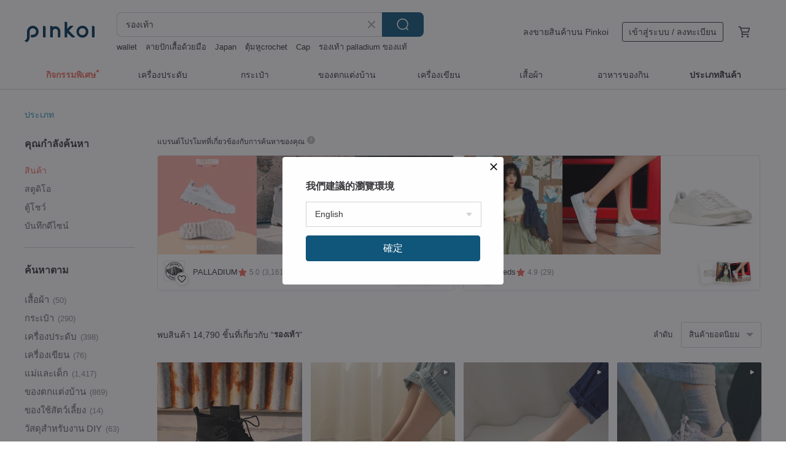

--- FILE ---
content_type: text/html; charset=utf-8
request_url: https://th.pinkoi.com/search?q=%E0%B8%A3%E0%B8%AD%E0%B8%87%E0%B9%80%E0%B8%97%E0%B9%89%E0%B8%B2&ref_sec=related_keywords&ref_posn=3&ref_related_kw_type=auto&ref_created=1701390707&ref_entity=search_item_list&ref_entity_id=sandals&ref_page=1&ref_pgsz=60&ref_pgsess=1701390707
body_size: 25559
content:

<!doctype html>

<html lang="th" class="web no-js s-not-login s-th webkit" xmlns:fb="http://ogp.me/ns/fb#">
<head prefix="og: http://ogp.me/ns# fb: http://ogp.me/ns/fb# ilovepinkoi: http://ogp.me/ns/fb/ilovepinkoi#">
    <meta charset="utf-8">

        <title>ผลการค้นหาทั้งหมด รองเท้า | รองเท้า | Pinkoi | ตลาดซื้อขายสินค้าดีไซน์ระหว่างประเทศของเอเชีย</title>
    <meta name="keywords" content="รองเท้า">

        <meta name="description" content="「รองเท้า」ผลการค้นหา - 14,790 รายการ PALLADIUM PAMPA RECYCL LT+ WP+ Zipper Waterproof Boots Dark Brown 74066-292US$ 138.22 PALLADIUM PAMPA 9 Colors Classic Zipper Trendy Canvas Military Boots - Light Green 79101-379US$ 83.37 Ultra-Lightweight 220g! Water-Repellent &amp; Shock-Absorbing Travel BootsUS$ 56.88 ค้าหางานดีไซน์ด้วยคีย์เวิร์ด">

    <meta name="twitter:card" content="summary_large_image">

        <meta property="og:title" content="รองเท้า | Pinkoi">
        <meta property="og:description" content="「รองเท้า」ผลการค้นหา - 14,790 รายการ PALLADIUM PAMPA RECYCL LT+ WP+ Zipper Waterproof Boots Dark Brown 74066-292US$ 138.22 PALLADIUM PAMPA 9 Colors Classic Zipper Trendy Canvas Military Boots - Light Green 79101-379US$ 83.37 Ultra-Lightweight 220g! Water-Repellent &amp; Shock-Absorbing Travel BootsUS$ 56.88 ค้าหางานดีไซน์ด้วยคีย์เวิร์ด">
        <meta property="og:image" content="https://cdn02.pinkoi.com/product/tBvmNssE/0/1/800x0.jpg">

    <meta property="og:type" content="product">
        <meta property="og:url" content="https://th.pinkoi.com/search?q=%E0%B8%A3%E0%B8%AD%E0%B8%87%E0%B9%80%E0%B8%97%E0%B9%89%E0%B8%B2&ref_sec=related_keywords&ref_posn=3&ref_related_kw_type=auto&ref_created=1701390707&ref_entity=search_item_list&ref_entity_id=sandals&ref_page=1&ref_pgsz=60&ref_pgsess=1701390707"><link rel="canonical" href="https://th.pinkoi.com/search?q=%E0%B8%A3%E0%B8%AD%E0%B8%87%E0%B9%80%E0%B8%97%E0%B9%89%E0%B8%B2"><link rel="next" href="https://th.pinkoi.com/search?q=%E0%B8%A3%E0%B8%AD%E0%B8%87%E0%B9%80%E0%B8%97%E0%B9%89%E0%B8%B2&page=2">

    <link rel="alternate" href="android-app://com.pinkoi/http/th.pinkoi.com/search?q=%E0%B8%A3%E0%B8%AD%E0%B8%87%E0%B9%80%E0%B8%97%E0%B9%89%E0%B8%B2">

        <script type="application/ld+json">{"@context": "http://schema.org", "@type": "BreadcrumbList", "itemListElement": [{"@type": "ListItem", "position": 1, "item": {"@id": "https://th.pinkoi.com", "name": "Pinkoi"}}, {"@type": "ListItem", "position": 2, "item": {"@id": "https://th.pinkoi.com/search", "name": "Search"}}, {"@type": "ListItem", "position": 3, "item": {"@id": "https://th.pinkoi.com/search?q=%E0%B8%A3%E0%B8%AD%E0%B8%87%E0%B9%80%E0%B8%97%E0%B9%89%E0%B8%B2", "name": "\u0e23\u0e2d\u0e07\u0e40\u0e17\u0e49\u0e32"}}]}</script>

        <script type="application/ld+json">{"@context": "http://schema.org", "@type": "Product", "productID": "tBvmNssE", "sku": "tBvmNssE", "name": "PALLADIUM PAMPA RECYCL LT+ WP+ Zipper Waterproof Boots Dark Brown 74066-292", "description": "The beloved RCYCL LT  ZIP series  a favorite among many  now presents its 2024 evolved version \nFeaturing upgraded heat-sealed waterproof membranes  an even lighter construction  and a recycled waterproof zipper  these boots offer effortless on-and-off wear and sustainable style", "image": ["https://cdn02.pinkoi.com/product/tBvmNssE/0/1/500x0.jpg"], "brand": {"@type": "Brand", "name": "PALLADIUM"}, "offers": {"@type": "Offer", "priceCurrency": "THB", "price": 4094, "availability": "http://schema.org/InStock", "priceValidUntil": "2026-07-17", "itemCondition": "http://schema.org/NewCondition", "url": "https://th.pinkoi.com/product/tBvmNssE", "seller": {"@type": "Organization", "name": "PALLADIUM", "url": "https://th.pinkoi.com/store/palladium"}, "hasMerchantReturnPolicy": [{"@type": "MerchantReturnPolicy", "returnPolicyCategory": "https://schema.org/MerchantReturnFiniteReturnWindow", "merchantReturnDays": 7, "returnMethod": "https://schema.org/ReturnByMail", "returnFees": "https://schema.org/FreeReturn", "applicableCountry": ["TW", "HK", "MO", "TH", "JP", "CN", "US", "SG", "CA"]}]}, "aggregateRating": {"@type": "AggregateRating", "ratingValue": 5.0, "reviewCount": 3161}}</script><script type="application/ld+json">{"@context": "http://schema.org", "@type": "Product", "productID": "CG5YzCxb", "sku": "CG5YzCxb", "name": "PALLADIUM PAMPA 9 Colors Classic Zipper Trendy Canvas Military Boots - Light Green 79101-379", "description": "The PAMPA HI features a classic rubber sole with a recycled cork insole  combining it with the timeless PAMPA BOOTS design  Its sophisticated Morandi color palette leads the fashion trend  with multiple color options  embodying PALLADIUM's spirit of sustainable fashion", "image": ["https://cdn01.pinkoi.com/product/CG5YzCxb/0/3/500x0.jpg"], "brand": {"@type": "Brand", "name": "PALLADIUM"}, "offers": {"@type": "Offer", "priceCurrency": "THB", "price": 2469, "availability": "http://schema.org/InStock", "priceValidUntil": "2026-07-17", "itemCondition": "http://schema.org/NewCondition", "url": "https://th.pinkoi.com/product/CG5YzCxb", "seller": {"@type": "Organization", "name": "PALLADIUM", "url": "https://th.pinkoi.com/store/palladium"}, "hasMerchantReturnPolicy": [{"@type": "MerchantReturnPolicy", "returnPolicyCategory": "https://schema.org/MerchantReturnFiniteReturnWindow", "merchantReturnDays": 7, "returnMethod": "https://schema.org/ReturnByMail", "returnFees": "https://schema.org/FreeReturn", "applicableCountry": ["TW", "HK", "MO", "TH", "JP", "CN", "US", "SG", "CA"]}]}, "aggregateRating": {"@type": "AggregateRating", "ratingValue": 5.0, "reviewCount": 3161}}</script><script type="application/ld+json">{"@context": "http://schema.org", "@type": "Product", "productID": "Dt7bEixY", "sku": "Dt7bEixY", "name": "Ultra-Lightweight 220g! Water-Repellent \u0026 Shock-Absorbing Travel Boots", "description": "Super Shock-Absorbing Popcorn Insoles\n  3-in-1 Antibacterial   Deodorizing Functional Yarn\n  2cm Waterproof Wall at the Sole", "image": ["https://cdn01.pinkoi.com/product/Dt7bEixY/0/3/500x0.jpg"], "brand": {"@type": "Brand", "name": "Bonjourshoes"}, "offers": {"@type": "Offer", "priceCurrency": "THB", "price": 1758, "availability": "http://schema.org/InStock", "priceValidUntil": "2026-07-17", "itemCondition": "http://schema.org/NewCondition", "url": "https://th.pinkoi.com/product/Dt7bEixY", "seller": {"@type": "Organization", "name": "Bonjourshoes", "url": "https://th.pinkoi.com/store/bonjourshoes"}, "hasMerchantReturnPolicy": [{"@type": "MerchantReturnPolicy", "returnPolicyCategory": "https://schema.org/MerchantReturnFiniteReturnWindow", "merchantReturnDays": 7, "returnMethod": "https://schema.org/ReturnByMail", "returnFees": "https://schema.org/FreeReturn", "applicableCountry": ["TW", "HK", "MO", "TH", "JP", "CN", "US", "SG", "CA"]}]}, "aggregateRating": {"@type": "AggregateRating", "ratingValue": 4.9, "reviewCount": 4259}}</script><script type="application/ld+json">{"@context": "http://schema.org", "@type": "Product", "productID": "kiJKZ7Nv", "sku": "kiJKZ7Nv", "name": "In Stock (All Black) Foot Pressure Relief! 3D Gait Balance Health Comfort Shoes", "description": "Water-repellent leather is stain-resistant  dirt-resistant  and easy to clean\n  Reduces foot pressure by 51  based on dynamic pressure analysis\n  3D balanced sole guides correct gait", "image": ["https://cdn01.pinkoi.com/product/kiJKZ7Nv/0/1/500x0.jpg"], "brand": {"@type": "Brand", "name": "Bonjourshoes"}, "offers": {"@type": "Offer", "priceCurrency": "THB", "price": 1653, "availability": "http://schema.org/InStock", "priceValidUntil": "2026-07-17", "itemCondition": "http://schema.org/NewCondition", "url": "https://th.pinkoi.com/product/kiJKZ7Nv", "seller": {"@type": "Organization", "name": "Bonjourshoes", "url": "https://th.pinkoi.com/store/bonjourshoes"}, "hasMerchantReturnPolicy": [{"@type": "MerchantReturnPolicy", "returnPolicyCategory": "https://schema.org/MerchantReturnFiniteReturnWindow", "merchantReturnDays": 7, "returnMethod": "https://schema.org/ReturnByMail", "returnFees": "https://schema.org/FreeReturn", "applicableCountry": ["TW", "HK", "MO", "TH", "JP", "CN", "US", "SG", "CA"]}]}, "aggregateRating": {"@type": "AggregateRating", "ratingValue": 4.9, "reviewCount": 4259}}</script><script type="application/ld+json">{"@context": "http://schema.org", "@type": "Product", "productID": "AMVQGda3", "sku": "AMVQGda3", "name": "Slip them on in 0.99 seconds! Foot-friendly, splash-proof white sneakers.", "description": "Elastic Lycra prevents shoe-rubbing discomfort \n  Hands-free design for effortless wear and removal \n  Water-resistant microfiber leather wipes clean easily", "image": ["https://cdn02.pinkoi.com/product/AMVQGda3/0/1/500x0.jpg"], "brand": {"@type": "Brand", "name": "Bonjourshoes"}, "offers": {"@type": "Offer", "priceCurrency": "THB", "price": 1758, "availability": "http://schema.org/InStock", "priceValidUntil": "2026-07-17", "itemCondition": "http://schema.org/NewCondition", "url": "https://th.pinkoi.com/product/AMVQGda3", "seller": {"@type": "Organization", "name": "Bonjourshoes", "url": "https://th.pinkoi.com/store/bonjourshoes"}, "hasMerchantReturnPolicy": [{"@type": "MerchantReturnPolicy", "returnPolicyCategory": "https://schema.org/MerchantReturnFiniteReturnWindow", "merchantReturnDays": 7, "returnMethod": "https://schema.org/ReturnByMail", "returnFees": "https://schema.org/FreeReturn", "applicableCountry": ["TW", "HK", "MO", "TH", "JP", "CN", "US", "SG", "CA"]}]}, "aggregateRating": {"@type": "AggregateRating", "ratingValue": 4.9, "reviewCount": 4259}}</script><script type="application/ld+json">{"@context": "http://schema.org", "@type": "Product", "productID": "eqLqd56z", "sku": "eqLqd56z", "name": "In Stock! Static Waterproof! Shock-absorbing, High Rebound Lightweight Travel Casual Shoes", "description": "Japanese BACTE SHUT antibacterial and deodorizing fabric\n  Professional waterproof membrane  3-hour static waterproof OK\n  43  high rebound rate sole  saving effort with every step", "image": ["https://cdn01.pinkoi.com/product/eqLqd56z/0/1/500x0.jpg"], "brand": {"@type": "Brand", "name": "Bonjourshoes"}, "offers": {"@type": "Offer", "priceCurrency": "THB", "price": 1863, "availability": "http://schema.org/InStock", "priceValidUntil": "2026-07-17", "itemCondition": "http://schema.org/NewCondition", "url": "https://th.pinkoi.com/product/eqLqd56z", "seller": {"@type": "Organization", "name": "Bonjourshoes", "url": "https://th.pinkoi.com/store/bonjourshoes"}, "hasMerchantReturnPolicy": [{"@type": "MerchantReturnPolicy", "returnPolicyCategory": "https://schema.org/MerchantReturnFiniteReturnWindow", "merchantReturnDays": 7, "returnMethod": "https://schema.org/ReturnByMail", "returnFees": "https://schema.org/FreeReturn", "applicableCountry": ["TW", "HK", "MO", "TH", "JP", "CN", "US", "SG", "CA"]}]}, "aggregateRating": {"@type": "AggregateRating", "ratingValue": 4.9, "reviewCount": 4259}}</script><script type="application/ld+json">{"@context": "http://schema.org", "@type": "Product", "productID": "UxmVF4k6", "sku": "UxmVF4k6", "name": "In Stock: 3E Wide Last! Japanese SPAORE Gait Support Comfort Foot Functional Shoes", "description": "3E last shape designed to align with toe arrangement\n  Inner elastic Lycra extends wearing space\n  Japanese patented technology for stable walking gait", "image": ["https://cdn01.pinkoi.com/product/UxmVF4k6/0/2/500x0.jpg"], "brand": {"@type": "Brand", "name": "Bonjourshoes"}, "offers": {"@type": "Offer", "priceCurrency": "THB", "price": 1549, "availability": "http://schema.org/InStock", "priceValidUntil": "2026-07-17", "itemCondition": "http://schema.org/NewCondition", "url": "https://th.pinkoi.com/product/UxmVF4k6", "seller": {"@type": "Organization", "name": "Bonjourshoes", "url": "https://th.pinkoi.com/store/bonjourshoes"}, "hasMerchantReturnPolicy": [{"@type": "MerchantReturnPolicy", "returnPolicyCategory": "https://schema.org/MerchantReturnFiniteReturnWindow", "merchantReturnDays": 7, "returnMethod": "https://schema.org/ReturnByMail", "returnFees": "https://schema.org/FreeReturn", "applicableCountry": ["TW", "HK", "MO", "TH", "JP", "CN", "US", "SG", "CA"]}]}, "aggregateRating": {"@type": "AggregateRating", "ratingValue": 4.9, "reviewCount": 4259}}</script><script type="application/ld+json">{"@context": "http://schema.org", "@type": "Product", "productID": "gASGTBDk", "sku": "gASGTBDk", "name": "Far-Infrared Circulation! 3D Gait Balancing Health Performance Shoes", "description": "88  Far-infrared rays promote circulation\n 55  Graphene rapidly conducts heat\n 3D gait correction for effortless walking EVA sole", "image": ["https://cdn01.pinkoi.com/product/gASGTBDk/0/1/500x0.jpg"], "brand": {"@type": "Brand", "name": "Bonjourshoes"}, "offers": {"@type": "Offer", "priceCurrency": "THB", "price": 1549, "availability": "http://schema.org/InStock", "priceValidUntil": "2026-07-17", "itemCondition": "http://schema.org/NewCondition", "url": "https://th.pinkoi.com/product/gASGTBDk", "seller": {"@type": "Organization", "name": "Bonjourshoes", "url": "https://th.pinkoi.com/store/bonjourshoes"}, "hasMerchantReturnPolicy": [{"@type": "MerchantReturnPolicy", "returnPolicyCategory": "https://schema.org/MerchantReturnFiniteReturnWindow", "merchantReturnDays": 7, "returnMethod": "https://schema.org/ReturnByMail", "returnFees": "https://schema.org/FreeReturn", "applicableCountry": ["TW", "HK", "MO", "TH", "JP", "CN", "US", "SG", "CA"]}]}, "aggregateRating": {"@type": "AggregateRating", "ratingValue": 4.9, "reviewCount": 4259}}</script><script type="application/ld+json">{"@context": "http://schema.org", "@type": "Product", "productID": "tBaGqCW3", "sku": "tBaGqCW3", "name": "Shimokitazawa Waterproof Boots - Sable Black", "description": "Minimalist design  stripping away excessive embellishments  This allows the boots to return to their essence  using their inherent leather texture and silhouette to flatter your legs  They are timeless and practical  designed to be worn year after year without going out of style", "image": ["https://cdn02.pinkoi.com/product/tBaGqCW3/0/1/500x0.jpg"], "brand": {"@type": "Brand", "name": "Bubble nara \u0e23\u0e2d\u0e07\u0e40\u0e17\u0e49\u0e32\u0e41\u0e2e\u0e19\u0e14\u0e4c\u0e40\u0e21\u0e14"}, "offers": {"@type": "Offer", "priceCurrency": "THB", "price": 3315, "availability": "http://schema.org/InStock", "priceValidUntil": "2026-07-17", "itemCondition": "http://schema.org/NewCondition", "url": "https://th.pinkoi.com/product/tBaGqCW3", "seller": {"@type": "Organization", "name": "Bubble nara \u0e23\u0e2d\u0e07\u0e40\u0e17\u0e49\u0e32\u0e41\u0e2e\u0e19\u0e14\u0e4c\u0e40\u0e21\u0e14", "url": "https://th.pinkoi.com/store/bubblenara"}, "hasMerchantReturnPolicy": [{"@type": "MerchantReturnPolicy", "returnPolicyCategory": "https://schema.org/MerchantReturnFiniteReturnWindow", "merchantReturnDays": 7, "returnMethod": "https://schema.org/ReturnByMail", "returnFees": "https://schema.org/FreeReturn", "applicableCountry": ["TW", "HK", "MO", "TH", "JP", "CN", "US", "SG", "CA"]}]}, "aggregateRating": {"@type": "AggregateRating", "ratingValue": 5.0, "reviewCount": 4992}}</script><script type="application/ld+json">{"@context": "http://schema.org", "@type": "Product", "productID": "RLYxzzeW", "sku": "RLYxzzeW", "name": "Genuine Leather V-Cut Ankle Boots - Beige Black Plus Size Taiwanese Women's Shoes Leather Footwear", "description": "Genuine leather ankle boots handcrafted by Taiwanese artisans  The elegant almond-toe shape flatters the foot  while the vintage block heel offers slip-resistance  stability  and comfort for easy walking  The V-cut side design elongates the leg line  A wide toe box provides ample space for toes to stretch  ensuring a comfortable wearing experience  An inner ankle zipper allows for effortless on and off  Inside  a playful detail of a little red riding hood and a wolf in rose gold is subtly embossed on the insole", "image": ["https://cdn02.pinkoi.com/product/RLYxzzeW/0/2/500x0.jpg"], "brand": {"@type": "Brand", "name": "BoingBoing \u0e23\u0e2d\u0e07\u0e40\u0e17\u0e49\u0e32\u0e21\u0e35\u0e40\u0e23\u0e37\u0e48\u0e2d\u0e07\u0e40\u0e25\u0e48\u0e32\u0e41\u0e25\u0e30\u0e01\u0e23\u0e30\u0e40\u0e1b\u0e4b\u0e32\u0e25\u0e32\u0e22\u0e27\u0e32\u0e14\u0e21\u0e37\u0e2d"}, "offers": {"@type": "Offer", "priceCurrency": "THB", "price": 3465, "availability": "http://schema.org/InStock", "priceValidUntil": "2026-07-17", "itemCondition": "http://schema.org/NewCondition", "url": "https://th.pinkoi.com/product/RLYxzzeW", "seller": {"@type": "Organization", "name": "BoingBoing \u0e23\u0e2d\u0e07\u0e40\u0e17\u0e49\u0e32\u0e21\u0e35\u0e40\u0e23\u0e37\u0e48\u0e2d\u0e07\u0e40\u0e25\u0e48\u0e32\u0e41\u0e25\u0e30\u0e01\u0e23\u0e30\u0e40\u0e1b\u0e4b\u0e32\u0e25\u0e32\u0e22\u0e27\u0e32\u0e14\u0e21\u0e37\u0e2d", "url": "https://th.pinkoi.com/store/boingboing"}, "hasMerchantReturnPolicy": [{"@type": "MerchantReturnPolicy", "returnPolicyCategory": "https://schema.org/MerchantReturnFiniteReturnWindow", "merchantReturnDays": 7, "returnMethod": "https://schema.org/ReturnByMail", "returnFees": "https://schema.org/FreeReturn", "applicableCountry": ["TW", "HK", "MO", "TH", "JP", "CN", "US", "SG", "CA"]}]}, "aggregateRating": {"@type": "AggregateRating", "ratingValue": 5.0, "reviewCount": 4661}}</script><script type="application/ld+json">{"@context": "http://schema.org", "@type": "Product", "productID": "QjwKm49w", "sku": "QjwKm49w", "name": "Low-Top Lace-Up Elastic Canvas Shoes - Little Red Riding Hood and the Big Bad Wolf", "description": "Soft and elastic natural rubber soles combine comfort and durability for effortless steps   Classic canvas material offers a casual and minimalist style  showcasing your individuality  These low-top canvas shoes perfectly hug your ankles  allowing for easy styling and a free-spirited look  The caramel brown natural rubber sole paired with a   denim canvas upper creates an effortless street-style vibe  Handmade in Taiwan", "image": ["https://cdn02.pinkoi.com/product/QjwKm49w/0/5/500x0.jpg"], "brand": {"@type": "Brand", "name": "BoingBoing \u0e23\u0e2d\u0e07\u0e40\u0e17\u0e49\u0e32\u0e21\u0e35\u0e40\u0e23\u0e37\u0e48\u0e2d\u0e07\u0e40\u0e25\u0e48\u0e32\u0e41\u0e25\u0e30\u0e01\u0e23\u0e30\u0e40\u0e1b\u0e4b\u0e32\u0e25\u0e32\u0e22\u0e27\u0e32\u0e14\u0e21\u0e37\u0e2d"}, "offers": {"@type": "Offer", "priceCurrency": "THB", "price": 1901, "availability": "http://schema.org/InStock", "priceValidUntil": "2026-07-17", "itemCondition": "http://schema.org/NewCondition", "url": "https://th.pinkoi.com/product/QjwKm49w", "seller": {"@type": "Organization", "name": "BoingBoing \u0e23\u0e2d\u0e07\u0e40\u0e17\u0e49\u0e32\u0e21\u0e35\u0e40\u0e23\u0e37\u0e48\u0e2d\u0e07\u0e40\u0e25\u0e48\u0e32\u0e41\u0e25\u0e30\u0e01\u0e23\u0e30\u0e40\u0e1b\u0e4b\u0e32\u0e25\u0e32\u0e22\u0e27\u0e32\u0e14\u0e21\u0e37\u0e2d", "url": "https://th.pinkoi.com/store/boingboing"}, "hasMerchantReturnPolicy": [{"@type": "MerchantReturnPolicy", "returnPolicyCategory": "https://schema.org/MerchantReturnFiniteReturnWindow", "merchantReturnDays": 7, "returnMethod": "https://schema.org/ReturnByMail", "returnFees": "https://schema.org/FreeReturn", "applicableCountry": ["TW", "HK", "MO", "TH", "JP", "CN", "US", "SG", "CA"]}]}, "aggregateRating": {"@type": "AggregateRating", "ratingValue": 5.0, "reviewCount": 4661}}</script><script type="application/ld+json">{"@context": "http://schema.org", "@type": "Product", "productID": "VsKRf3NV", "sku": "VsKRf3NV", "name": "\u3010Saguaro\u3011Smart II Barefoot Shoes - Powder Rose", "description": "Step out with confidence in the Smart II  as radiant as our footwear on the Milan Fashion Week runway  Experience unparalleled barefoot freedom with a unique design featuring bold patterns and exceptional comfort", "image": ["https://cdn01.pinkoi.com/product/VsKRf3NV/0/1/500x0.jpg"], "brand": {"@type": "Brand", "name": "PLANEDO"}, "offers": {"@type": "Offer", "priceCurrency": "THB", "price": 1384, "availability": "http://schema.org/InStock", "priceValidUntil": "2026-07-17", "itemCondition": "http://schema.org/NewCondition", "url": "https://th.pinkoi.com/product/VsKRf3NV", "seller": {"@type": "Organization", "name": "PLANEDO", "url": "https://th.pinkoi.com/store/planedo"}, "hasMerchantReturnPolicy": [{"@type": "MerchantReturnPolicy", "returnPolicyCategory": "https://schema.org/MerchantReturnFiniteReturnWindow", "merchantReturnDays": 7, "returnMethod": "https://schema.org/ReturnByMail", "returnFees": "https://schema.org/FreeReturn", "applicableCountry": ["TW", "HK", "MO", "TH", "JP", "CN", "US", "SG", "CA"]}]}, "aggregateRating": {"@type": "AggregateRating", "ratingValue": 4.9, "reviewCount": 530}}</script><script type="application/ld+json">{"@context": "http://schema.org", "@type": "Product", "productID": "waeiWWh3", "sku": "waeiWWh3", "name": "\u3010Saguaro\u3011 Vitality III Barefoot Shoes - Khaki", "description": "Elevate your experience with the classic VITALLITY III barefoot shoes  renowned for their exceptional grip  slip-resistant performance  and unparalleled comfort", "image": ["https://cdn01.pinkoi.com/product/waeiWWh3/0/1/500x0.jpg"], "brand": {"@type": "Brand", "name": "PLANEDO"}, "offers": {"@type": "Offer", "priceCurrency": "THB", "price": 1384, "availability": "http://schema.org/InStock", "priceValidUntil": "2026-07-17", "itemCondition": "http://schema.org/NewCondition", "url": "https://th.pinkoi.com/product/waeiWWh3", "seller": {"@type": "Organization", "name": "PLANEDO", "url": "https://th.pinkoi.com/store/planedo"}, "hasMerchantReturnPolicy": [{"@type": "MerchantReturnPolicy", "returnPolicyCategory": "https://schema.org/MerchantReturnFiniteReturnWindow", "merchantReturnDays": 7, "returnMethod": "https://schema.org/ReturnByMail", "returnFees": "https://schema.org/FreeReturn", "applicableCountry": ["TW", "HK", "MO", "TH", "JP", "CN", "US", "SG", "CA"]}]}, "aggregateRating": {"@type": "AggregateRating", "ratingValue": 4.9, "reviewCount": 530}}</script><script type="application/ld+json">{"@context": "http://schema.org", "@type": "Product", "productID": "P9R9VMvq", "sku": "P9R9VMvq", "name": "Sweet yet Rebellious: Handmade Bow Detail Square-Toe Mary Janes", "description": "Sweet yet Rebellious  The Bow Detail Square-Toe Mary Janes", "image": ["https://cdn01.pinkoi.com/product/P9R9VMvq/0/3/500x0.jpg"], "brand": {"@type": "Brand", "name": "biucili"}, "offers": {"@type": "Offer", "priceCurrency": "THB", "price": 3032, "availability": "http://schema.org/InStock", "priceValidUntil": "2026-07-17", "itemCondition": "http://schema.org/NewCondition", "url": "https://th.pinkoi.com/product/P9R9VMvq", "seller": {"@type": "Organization", "name": "biucili", "url": "https://th.pinkoi.com/store/biucili-cn"}, "hasMerchantReturnPolicy": [{"@type": "MerchantReturnPolicy", "returnPolicyCategory": "https://schema.org/MerchantReturnFiniteReturnWindow", "merchantReturnDays": 7, "returnMethod": "https://schema.org/ReturnByMail", "returnFees": "https://schema.org/FreeReturn", "applicableCountry": ["TW", "HK", "MO", "TH", "JP", "CN", "US", "SG", "CA"]}]}, "aggregateRating": {"@type": "AggregateRating", "ratingValue": 5.0, "reviewCount": 16}}</script><script type="application/ld+json">{"@context": "http://schema.org", "@type": "Product", "productID": "2s7rhgD4", "sku": "2s7rhgD4", "name": "PALLADIUM PALLATROOPER Classic Cowhide French Leather Ankle Boots 74716-008", "description": "PALLADIUM reinterprets the classic PAMPA boot silhouette with an urban aesthetic in the new PALLATROOPER  It features the same tire rubber outsole  transforming the boot's original rugged lines into an elegantly streamlined cut  Simultaneously incorporating rock-and-roll elements  the glossy cowhide leather is paired with stitching  highlighting the classic French military boot that retains its distinctive attitude", "image": ["https://cdn01.pinkoi.com/product/2s7rhgD4/0/1/500x0.jpg"], "brand": {"@type": "Brand", "name": "PALLADIUM"}, "offers": {"@type": "Offer", "priceCurrency": "THB", "price": 3227, "availability": "http://schema.org/InStock", "priceValidUntil": "2026-07-17", "itemCondition": "http://schema.org/NewCondition", "url": "https://th.pinkoi.com/product/2s7rhgD4", "seller": {"@type": "Organization", "name": "PALLADIUM", "url": "https://th.pinkoi.com/store/palladium"}, "hasMerchantReturnPolicy": [{"@type": "MerchantReturnPolicy", "returnPolicyCategory": "https://schema.org/MerchantReturnFiniteReturnWindow", "merchantReturnDays": 7, "returnMethod": "https://schema.org/ReturnByMail", "returnFees": "https://schema.org/FreeReturn", "applicableCountry": ["TW", "HK", "MO", "TH", "JP", "CN", "US", "SG", "CA"]}]}, "aggregateRating": {"@type": "AggregateRating", "ratingValue": 5.0, "reviewCount": 3161}}</script><script type="application/ld+json">{"@context": "http://schema.org", "@type": "Product", "productID": "8vHjQFQd", "sku": "8vHjQFQd", "name": "\u3010Saguaro\u3011Free I Barefoot Shoes - Purple", "description": "The Free I utilizes knit materials and a mesh lining for exceptional breathability and comfort  offering a dreamlike running experience  Additionally  vibrant spring colors inject fresh vitality into your fitness routine", "image": ["https://cdn01.pinkoi.com/product/8vHjQFQd/0/1/500x0.jpg"], "brand": {"@type": "Brand", "name": "PLANEDO"}, "offers": {"@type": "Offer", "priceCurrency": "THB", "price": 1384, "availability": "http://schema.org/InStock", "priceValidUntil": "2026-07-17", "itemCondition": "http://schema.org/NewCondition", "url": "https://th.pinkoi.com/product/8vHjQFQd", "seller": {"@type": "Organization", "name": "PLANEDO", "url": "https://th.pinkoi.com/store/planedo"}, "hasMerchantReturnPolicy": [{"@type": "MerchantReturnPolicy", "returnPolicyCategory": "https://schema.org/MerchantReturnFiniteReturnWindow", "merchantReturnDays": 7, "returnMethod": "https://schema.org/ReturnByMail", "returnFees": "https://schema.org/FreeReturn", "applicableCountry": ["TW", "HK", "MO", "TH", "JP", "CN", "US", "SG", "CA"]}]}, "aggregateRating": {"@type": "AggregateRating", "ratingValue": 4.9, "reviewCount": 530}}</script><script type="application/ld+json">{"@context": "http://schema.org", "@type": "Product", "productID": "Lwkwwc2i", "sku": "Lwkwwc2i", "name": "Waterproof boots 3M functional type! Real breath leather waterproof short boots MIT-moss green", "description": "3M Waterproof new waterproof and anti-fouling technology \nDon t panic when it rains\n1  Full leather waterproof shoes\n2  New anti-oil and anti-fouling technology\n3  Breathable and dehumidifying  not stuffy feet\n4  Leather handmade shoes inside and outside\n5  Must-haves for winter snow trips", "image": ["https://cdn01.pinkoi.com/product/Lwkwwc2i/0/1/500x0.jpg"], "brand": {"@type": "Brand", "name": "Major Pleasure \u0e2b\u0e49\u0e2d\u0e07\u0e17\u0e14\u0e25\u0e2d\u0e07\u0e23\u0e2d\u0e07\u0e40\u0e17\u0e49\u0e32\u0e1c\u0e39\u0e49\u0e2b\u0e0d\u0e34\u0e07"}, "offers": {"@type": "Offer", "priceCurrency": "THB", "price": 2623, "availability": "http://schema.org/InStock", "priceValidUntil": "2026-07-17", "itemCondition": "http://schema.org/NewCondition", "url": "https://th.pinkoi.com/product/Lwkwwc2i", "seller": {"@type": "Organization", "name": "Major Pleasure \u0e2b\u0e49\u0e2d\u0e07\u0e17\u0e14\u0e25\u0e2d\u0e07\u0e23\u0e2d\u0e07\u0e40\u0e17\u0e49\u0e32\u0e1c\u0e39\u0e49\u0e2b\u0e0d\u0e34\u0e07", "url": "https://th.pinkoi.com/store/majorpleasure"}, "hasMerchantReturnPolicy": [{"@type": "MerchantReturnPolicy", "returnPolicyCategory": "https://schema.org/MerchantReturnFiniteReturnWindow", "merchantReturnDays": 7, "returnMethod": "https://schema.org/ReturnByMail", "returnFees": "https://schema.org/FreeReturn", "applicableCountry": ["TW", "HK", "MO", "TH", "JP", "CN", "US", "SG", "CA"]}]}, "aggregateRating": {"@type": "AggregateRating", "ratingValue": 4.9, "reviewCount": 2388}}</script><script type="application/ld+json">{"@context": "http://schema.org", "@type": "Product", "productID": "UBPPHrCV", "sku": "UBPPHrCV", "name": "Emily Genuine Leather German Training Shoes - Sky Blue", "description": "Water-repellent technology  Small raindrops wipe away instantly  offering ease and peace of mind  Full genuine leather upper  Soft and breathable  keeping your feet comfortable and fresh even on warm days  German training shoe design  Exceptionally versatile  Durable  non-slip sole  Provides stable grip  making long walks comfortable and fatigue-free   Custom wide-fit option available  please note in your order  Custom wide-fit items are non-returnable and require 3 business days for customization", "image": ["https://cdn01.pinkoi.com/product/UBPPHrCV/0/1/500x0.jpg"], "brand": {"@type": "Brand", "name": "sanlyjoy"}, "offers": {"@type": "Offer", "priceCurrency": "THB", "price": 2387, "availability": "http://schema.org/InStock", "priceValidUntil": "2026-07-17", "itemCondition": "http://schema.org/NewCondition", "url": "https://th.pinkoi.com/product/UBPPHrCV", "seller": {"@type": "Organization", "name": "sanlyjoy", "url": "https://th.pinkoi.com/store/sanlyjoy"}, "hasMerchantReturnPolicy": [{"@type": "MerchantReturnPolicy", "returnPolicyCategory": "https://schema.org/MerchantReturnFiniteReturnWindow", "merchantReturnDays": 7, "returnMethod": "https://schema.org/ReturnByMail", "returnFees": "https://schema.org/FreeReturn", "applicableCountry": ["TW", "HK", "MO", "TH", "JP", "CN", "US", "SG", "CA"]}]}, "aggregateRating": {"@type": "AggregateRating", "ratingValue": 5.0, "reviewCount": 47}}</script><script type="application/ld+json">{"@context": "http://schema.org", "@type": "Product", "productID": "XYQ3wtS7", "sku": "XYQ3wtS7", "name": "\u3010LONO\u3011Wild Lite Hiking Shoes - River Valley", "description": "For Trail Runners  Hikers  and Wild Souls\n\nAn evolution in modern outdoor footwear  Designed for trail running  fast hiking  and running", "image": ["https://cdn02.pinkoi.com/product/XYQ3wtS7/0/1/500x0.jpg"], "brand": {"@type": "Brand", "name": "PLANEDO"}, "offers": {"@type": "Offer", "priceCurrency": "THB", "price": 4165, "availability": "http://schema.org/InStock", "priceValidUntil": "2026-07-17", "itemCondition": "http://schema.org/NewCondition", "url": "https://th.pinkoi.com/product/XYQ3wtS7", "seller": {"@type": "Organization", "name": "PLANEDO", "url": "https://th.pinkoi.com/store/planedo"}, "hasMerchantReturnPolicy": [{"@type": "MerchantReturnPolicy", "returnPolicyCategory": "https://schema.org/MerchantReturnFiniteReturnWindow", "merchantReturnDays": 7, "returnMethod": "https://schema.org/ReturnByMail", "returnFees": "https://schema.org/FreeReturn", "applicableCountry": ["TW", "HK", "MO", "TH", "JP", "CN", "US", "SG", "CA"]}]}, "aggregateRating": {"@type": "AggregateRating", "ratingValue": 4.9, "reviewCount": 530}}</script><script type="application/ld+json">{"@context": "http://schema.org", "@type": "Product", "productID": "w5Ck7iD7", "sku": "w5Ck7iD7", "name": "Your Foot Pain Savior! 3-Way Genuine Leather MIT Arch Support Shoes", "description": "Low-rebound insole absorbs impact\n  Three ways to wear for versatile styling\n  High-support sole distributes pressure evenly", "image": ["https://cdn01.pinkoi.com/product/w5Ck7iD7/0/1/500x0.jpg"], "brand": {"@type": "Brand", "name": "Bonjourshoes"}, "offers": {"@type": "Offer", "priceCurrency": "THB", "price": 2072, "availability": "http://schema.org/InStock", "priceValidUntil": "2026-07-17", "itemCondition": "http://schema.org/NewCondition", "url": "https://th.pinkoi.com/product/w5Ck7iD7", "seller": {"@type": "Organization", "name": "Bonjourshoes", "url": "https://th.pinkoi.com/store/bonjourshoes"}, "hasMerchantReturnPolicy": [{"@type": "MerchantReturnPolicy", "returnPolicyCategory": "https://schema.org/MerchantReturnFiniteReturnWindow", "merchantReturnDays": 7, "returnMethod": "https://schema.org/ReturnByMail", "returnFees": "https://schema.org/FreeReturn", "applicableCountry": ["TW", "HK", "MO", "TH", "JP", "CN", "US", "SG", "CA"]}]}, "aggregateRating": {"@type": "AggregateRating", "ratingValue": 4.9, "reviewCount": 4259}}</script><script type="application/ld+json">{"@context": "http://schema.org", "@type": "Product", "productID": "JDd5Eg6v", "sku": "JDd5Eg6v", "name": "\u3010Chic Shine!\u3011Light Bronze Genuine Leather Pumps \u2744\ufe0eMade in Japan\u2744\ufe0e", "description": "Sophisticated pumps in a chic  adult-like light bronze hue \n\nThe subdued light bronze offers a subtle  elegant sheen \nIt's a versatile color that's understated yet not dull  complementing any outfit \nPair them with a T-shirt and jeans for a casual look", "image": ["https://cdn01.pinkoi.com/product/JDd5Eg6v/0/1/500x0.jpg"], "brand": {"@type": "Brand", "name": "EMA \u0e23\u0e2d\u0e07\u0e40\u0e17\u0e49\u0e32\u0e41\u0e2e\u0e19\u0e14\u0e4c\u0e40\u0e21\u0e14"}, "offers": {"@type": "Offer", "priceCurrency": "THB", "price": 2618, "availability": "http://schema.org/InStock", "priceValidUntil": "2026-07-17", "itemCondition": "http://schema.org/NewCondition", "url": "https://th.pinkoi.com/product/JDd5Eg6v", "seller": {"@type": "Organization", "name": "EMA \u0e23\u0e2d\u0e07\u0e40\u0e17\u0e49\u0e32\u0e41\u0e2e\u0e19\u0e14\u0e4c\u0e40\u0e21\u0e14", "url": "https://th.pinkoi.com/store/emanishinomiya"}, "hasMerchantReturnPolicy": [{"@type": "MerchantReturnPolicy", "returnPolicyCategory": "https://schema.org/MerchantReturnFiniteReturnWindow", "merchantReturnDays": 7, "returnMethod": "https://schema.org/ReturnByMail", "returnFees": "https://schema.org/FreeReturn", "applicableCountry": ["TW", "HK", "MO", "TH", "JP", "CN", "US", "SG", "CA"]}]}, "aggregateRating": {}}</script><script type="application/ld+json">{"@context": "http://schema.org", "@type": "Product", "productID": "aimNbDKS", "sku": "aimNbDKS", "name": "Toronto Traveler Platform Ankle Boots - Black Olive", "description": "Boots that remain timeless even after a decade in your closet  perfect for extended walks  Their shaft height is designed for year-round styling  while the platform sole enhances the proportions of petite individuals", "image": ["https://cdn02.pinkoi.com/product/aimNbDKS/0/1/500x0.jpg"], "brand": {"@type": "Brand", "name": "Bubble nara \u0e23\u0e2d\u0e07\u0e40\u0e17\u0e49\u0e32\u0e41\u0e2e\u0e19\u0e14\u0e4c\u0e40\u0e21\u0e14"}, "offers": {"@type": "Offer", "priceCurrency": "THB", "price": 3850, "availability": "http://schema.org/InStock", "priceValidUntil": "2026-07-17", "itemCondition": "http://schema.org/NewCondition", "url": "https://th.pinkoi.com/product/aimNbDKS", "seller": {"@type": "Organization", "name": "Bubble nara \u0e23\u0e2d\u0e07\u0e40\u0e17\u0e49\u0e32\u0e41\u0e2e\u0e19\u0e14\u0e4c\u0e40\u0e21\u0e14", "url": "https://th.pinkoi.com/store/bubblenara"}, "hasMerchantReturnPolicy": [{"@type": "MerchantReturnPolicy", "returnPolicyCategory": "https://schema.org/MerchantReturnFiniteReturnWindow", "merchantReturnDays": 7, "returnMethod": "https://schema.org/ReturnByMail", "returnFees": "https://schema.org/FreeReturn", "applicableCountry": ["TW", "HK", "MO", "TH", "JP", "CN", "US", "SG", "CA"]}]}, "aggregateRating": {"@type": "AggregateRating", "ratingValue": 5.0, "reviewCount": 4992}}</script><script type="application/ld+json">{"@context": "http://schema.org", "@type": "Product", "productID": "59jmFPLH", "sku": "59jmFPLH", "name": "Colorful blooming ball shoes clip || Bordeaux", "description": "Pumps and sneakers  hats and bags   Just right  wherever you put it\nThe organdy from which the light comes off is familiar to the place you put on \nIt's also very light  so you will forget you're wearing it once", "image": ["https://cdn01.pinkoi.com/product/59jmFPLH/0/1/500x0.jpg"], "brand": {"@type": "Brand", "name": "chiko\uff0d\u0e22\u0e32\u0e07\u0e23\u0e31\u0e14\u0e1c\u0e21"}, "offers": {"@type": "Offer", "priceCurrency": "THB", "price": 954, "availability": "http://schema.org/InStock", "priceValidUntil": "2026-07-17", "itemCondition": "http://schema.org/NewCondition", "url": "https://th.pinkoi.com/product/59jmFPLH", "seller": {"@type": "Organization", "name": "chiko\uff0d\u0e22\u0e32\u0e07\u0e23\u0e31\u0e14\u0e1c\u0e21", "url": "https://th.pinkoi.com/store/sorrindoflor"}, "hasMerchantReturnPolicy": [{"@type": "MerchantReturnPolicy", "returnPolicyCategory": "https://schema.org/MerchantReturnFiniteReturnWindow", "merchantReturnDays": 7, "returnMethod": "https://schema.org/ReturnByMail", "returnFees": "https://schema.org/FreeReturn", "applicableCountry": ["TW", "HK", "MO", "TH", "JP", "CN", "US", "SG", "CA"]}]}, "aggregateRating": {"@type": "AggregateRating", "ratingValue": 5.0, "reviewCount": 1367}}</script><script type="application/ld+json">{"@context": "http://schema.org", "@type": "Product", "productID": "CfDp5LC8", "sku": "CfDp5LC8", "name": "Meet the explorer! Side zipper lace-up boots Brown leather boots [Major Pleasure]-Honey walnut", "description": "The ultimate craftsmanship creates a gradual gloss of honey\n Special double welts  Prevent kicking to the toe\n  Lightweight outsole  suitable for long walking\n Side zipper design  Super convenient to put on and take off", "image": ["https://cdn01.pinkoi.com/product/CfDp5LC8/0/1/500x0.jpg"], "brand": {"@type": "Brand", "name": "Major Pleasure \u0e2b\u0e49\u0e2d\u0e07\u0e17\u0e14\u0e25\u0e2d\u0e07\u0e23\u0e2d\u0e07\u0e40\u0e17\u0e49\u0e32\u0e1c\u0e39\u0e49\u0e2b\u0e0d\u0e34\u0e07"}, "offers": {"@type": "Offer", "priceCurrency": "THB", "price": 4307, "availability": "http://schema.org/InStock", "priceValidUntil": "2026-07-17", "itemCondition": "http://schema.org/NewCondition", "url": "https://th.pinkoi.com/product/CfDp5LC8", "seller": {"@type": "Organization", "name": "Major Pleasure \u0e2b\u0e49\u0e2d\u0e07\u0e17\u0e14\u0e25\u0e2d\u0e07\u0e23\u0e2d\u0e07\u0e40\u0e17\u0e49\u0e32\u0e1c\u0e39\u0e49\u0e2b\u0e0d\u0e34\u0e07", "url": "https://th.pinkoi.com/store/majorpleasure"}, "hasMerchantReturnPolicy": [{"@type": "MerchantReturnPolicy", "returnPolicyCategory": "https://schema.org/MerchantReturnFiniteReturnWindow", "merchantReturnDays": 7, "returnMethod": "https://schema.org/ReturnByMail", "returnFees": "https://schema.org/FreeReturn", "applicableCountry": ["TW", "HK", "MO", "TH", "JP", "CN", "US", "SG", "CA"]}]}, "aggregateRating": {"@type": "AggregateRating", "ratingValue": 4.9, "reviewCount": 2388}}</script><script type="application/ld+json">{"@context": "http://schema.org", "@type": "Product", "productID": "aijH4ujX", "sku": "aijH4ujX", "name": "Elevated Platform! 365-Day Comfortable Waterproof Casual Shoes - White - Genuine Leather - MIT - Moon Cream", "description": "Water-Resistant Performance  3M Scotchgard waterproof technology leather\n  Elevated Platform  Elongates leg proportions\n  Comfortable Feel  Foam   latex composite insole\n  No Chafing  360  plush foam collar padding\n  Hand-Embroidered  Playful hand-drawn slogan\n  Made in Taiwan  Genuine leather  handcrafted", "image": ["https://cdn01.pinkoi.com/product/aijH4ujX/0/1/500x0.jpg"], "brand": {"@type": "Brand", "name": "Major Pleasure \u0e2b\u0e49\u0e2d\u0e07\u0e17\u0e14\u0e25\u0e2d\u0e07\u0e23\u0e2d\u0e07\u0e40\u0e17\u0e49\u0e32\u0e1c\u0e39\u0e49\u0e2b\u0e0d\u0e34\u0e07"}, "offers": {"@type": "Offer", "priceCurrency": "THB", "price": 2743, "availability": "http://schema.org/InStock", "priceValidUntil": "2026-07-17", "itemCondition": "http://schema.org/NewCondition", "url": "https://th.pinkoi.com/product/aijH4ujX", "seller": {"@type": "Organization", "name": "Major Pleasure \u0e2b\u0e49\u0e2d\u0e07\u0e17\u0e14\u0e25\u0e2d\u0e07\u0e23\u0e2d\u0e07\u0e40\u0e17\u0e49\u0e32\u0e1c\u0e39\u0e49\u0e2b\u0e0d\u0e34\u0e07", "url": "https://th.pinkoi.com/store/majorpleasure"}, "hasMerchantReturnPolicy": [{"@type": "MerchantReturnPolicy", "returnPolicyCategory": "https://schema.org/MerchantReturnFiniteReturnWindow", "merchantReturnDays": 7, "returnMethod": "https://schema.org/ReturnByMail", "returnFees": "https://schema.org/FreeReturn", "applicableCountry": ["TW", "HK", "MO", "TH", "JP", "CN", "US", "SG", "CA"]}]}, "aggregateRating": {"@type": "AggregateRating", "ratingValue": 4.9, "reviewCount": 2388}}</script><script type="application/ld+json">{"@context": "http://schema.org", "@type": "Product", "productID": "JMgxc5ph", "sku": "JMgxc5ph", "name": "Sheepskin Crossover Strap Low Heel | Black | 3.5cm", "description": "Product Features   1  Genuine Sheepskin Upper  2  Pigskin Insole  3  Anti-slip PVC Sole  4  Made in Taiwan  5  Heel Height  3 5cm  6  S-buckle design for easy on and off \nEditor's Fitting Notes  The fit runs small  we recommend sizing up by one size", "image": ["https://cdn01.pinkoi.com/product/JMgxc5ph/0/2/500x0.jpg"], "brand": {"@type": "Brand", "name": "Keizu \u0e23\u0e2d\u0e07\u0e40\u0e17\u0e49\u0e32\u0e14\u0e35 \u0e14\u0e35\u0e44\u0e0b\u0e19\u0e4c\u0e43\u0e2a\u0e48\u0e43\u0e08"}, "offers": {"@type": "Offer", "priceCurrency": "THB", "price": 3013, "availability": "http://schema.org/InStock", "priceValidUntil": "2026-07-17", "itemCondition": "http://schema.org/NewCondition", "url": "https://th.pinkoi.com/product/JMgxc5ph", "seller": {"@type": "Organization", "name": "Keizu \u0e23\u0e2d\u0e07\u0e40\u0e17\u0e49\u0e32\u0e14\u0e35 \u0e14\u0e35\u0e44\u0e0b\u0e19\u0e4c\u0e43\u0e2a\u0e48\u0e43\u0e08", "url": "https://th.pinkoi.com/store/keizu-shoes"}, "hasMerchantReturnPolicy": [{"@type": "MerchantReturnPolicy", "returnPolicyCategory": "https://schema.org/MerchantReturnFiniteReturnWindow", "merchantReturnDays": 7, "returnMethod": "https://schema.org/ReturnByMail", "returnFees": "https://schema.org/FreeReturn", "applicableCountry": ["TW", "HK", "MO", "TH", "JP", "CN", "US", "SG", "CA"]}]}, "aggregateRating": {"@type": "AggregateRating", "ratingValue": 4.9, "reviewCount": 131}}</script><script type="application/ld+json">{"@context": "http://schema.org", "@type": "Product", "productID": "Nr84chAL", "sku": "Nr84chAL", "name": "Shimokitazawa Slow Walk Waterproof Boots - Chestnut Cream", "description": "Minimalist design  stripping away excessive embellishments  Allowing the boots to return to their essence  using their natural leather texture and silhouette to flatter your legs  Timeless and practical  they can be worn year after year without going out of style", "image": ["https://cdn01.pinkoi.com/product/Nr84chAL/0/1/500x0.jpg"], "brand": {"@type": "Brand", "name": "Bubble nara \u0e23\u0e2d\u0e07\u0e40\u0e17\u0e49\u0e32\u0e41\u0e2e\u0e19\u0e14\u0e4c\u0e40\u0e21\u0e14"}, "offers": {"@type": "Offer", "priceCurrency": "THB", "price": 3315, "availability": "http://schema.org/InStock", "priceValidUntil": "2026-07-17", "itemCondition": "http://schema.org/NewCondition", "url": "https://th.pinkoi.com/product/Nr84chAL", "seller": {"@type": "Organization", "name": "Bubble nara \u0e23\u0e2d\u0e07\u0e40\u0e17\u0e49\u0e32\u0e41\u0e2e\u0e19\u0e14\u0e4c\u0e40\u0e21\u0e14", "url": "https://th.pinkoi.com/store/bubblenara"}, "hasMerchantReturnPolicy": [{"@type": "MerchantReturnPolicy", "returnPolicyCategory": "https://schema.org/MerchantReturnFiniteReturnWindow", "merchantReturnDays": 7, "returnMethod": "https://schema.org/ReturnByMail", "returnFees": "https://schema.org/FreeReturn", "applicableCountry": ["TW", "HK", "MO", "TH", "JP", "CN", "US", "SG", "CA"]}]}, "aggregateRating": {"@type": "AggregateRating", "ratingValue": 5.0, "reviewCount": 4992}}</script><script type="application/ld+json">{"@context": "http://schema.org", "@type": "Product", "productID": "8m3WQXeW", "sku": "8m3WQXeW", "name": "Meet the explorer! Side zipper lace-up boots black leather boots [Major Pleasure]-Shen Black Wood", "description": "The ultimate craftsmanship creates a gradual gloss of honey\n Special double welts  Prevent kicking to the toe\n  Lightweight outsole  suitable for long walking\n Side zipper design  Super convenient to put on and take off", "image": ["https://cdn02.pinkoi.com/product/8m3WQXeW/0/1/500x0.jpg"], "brand": {"@type": "Brand", "name": "Major Pleasure \u0e2b\u0e49\u0e2d\u0e07\u0e17\u0e14\u0e25\u0e2d\u0e07\u0e23\u0e2d\u0e07\u0e40\u0e17\u0e49\u0e32\u0e1c\u0e39\u0e49\u0e2b\u0e0d\u0e34\u0e07"}, "offers": {"@type": "Offer", "priceCurrency": "THB", "price": 4307, "availability": "http://schema.org/InStock", "priceValidUntil": "2026-07-17", "itemCondition": "http://schema.org/NewCondition", "url": "https://th.pinkoi.com/product/8m3WQXeW", "seller": {"@type": "Organization", "name": "Major Pleasure \u0e2b\u0e49\u0e2d\u0e07\u0e17\u0e14\u0e25\u0e2d\u0e07\u0e23\u0e2d\u0e07\u0e40\u0e17\u0e49\u0e32\u0e1c\u0e39\u0e49\u0e2b\u0e0d\u0e34\u0e07", "url": "https://th.pinkoi.com/store/majorpleasure"}, "hasMerchantReturnPolicy": [{"@type": "MerchantReturnPolicy", "returnPolicyCategory": "https://schema.org/MerchantReturnFiniteReturnWindow", "merchantReturnDays": 7, "returnMethod": "https://schema.org/ReturnByMail", "returnFees": "https://schema.org/FreeReturn", "applicableCountry": ["TW", "HK", "MO", "TH", "JP", "CN", "US", "SG", "CA"]}]}, "aggregateRating": {"@type": "AggregateRating", "ratingValue": 4.9, "reviewCount": 2388}}</script><script type="application/ld+json">{"@context": "http://schema.org", "@type": "Product", "productID": "a75jjnJc", "sku": "a75jjnJc", "name": "Sheepskin Cross-Strap Low Heel | Grey", "description": "Product Features   1  Genuine Sheepskin Upper  2  Pigskin Insole  3  Anti-slip PVC Sole  4  Made in Taiwan  5  Heel Height  3 5CM  6  S-buckle design for easy on and off \nEditor's Fit Recommendation  This style runs small  we suggest sizing up", "image": ["https://cdn01.pinkoi.com/product/a75jjnJc/0/1/500x0.jpg"], "brand": {"@type": "Brand", "name": "Keizu \u0e23\u0e2d\u0e07\u0e40\u0e17\u0e49\u0e32\u0e14\u0e35 \u0e14\u0e35\u0e44\u0e0b\u0e19\u0e4c\u0e43\u0e2a\u0e48\u0e43\u0e08"}, "offers": {"@type": "Offer", "priceCurrency": "THB", "price": 3013, "availability": "http://schema.org/InStock", "priceValidUntil": "2026-07-17", "itemCondition": "http://schema.org/NewCondition", "url": "https://th.pinkoi.com/product/a75jjnJc", "seller": {"@type": "Organization", "name": "Keizu \u0e23\u0e2d\u0e07\u0e40\u0e17\u0e49\u0e32\u0e14\u0e35 \u0e14\u0e35\u0e44\u0e0b\u0e19\u0e4c\u0e43\u0e2a\u0e48\u0e43\u0e08", "url": "https://th.pinkoi.com/store/keizu-shoes"}, "hasMerchantReturnPolicy": [{"@type": "MerchantReturnPolicy", "returnPolicyCategory": "https://schema.org/MerchantReturnFiniteReturnWindow", "merchantReturnDays": 7, "returnMethod": "https://schema.org/ReturnByMail", "returnFees": "https://schema.org/FreeReturn", "applicableCountry": ["TW", "HK", "MO", "TH", "JP", "CN", "US", "SG", "CA"]}]}, "aggregateRating": {"@type": "AggregateRating", "ratingValue": 4.9, "reviewCount": 131}}</script><script type="application/ld+json">{"@context": "http://schema.org", "@type": "Product", "productID": "vr467faV", "sku": "vr467faV", "name": "\u3010Gudee\u3011TOLIN Double-layer storage shoe bench shoe chair entrance chair (linen blue/cotton shell white)", "description": "The shoe-changing bench is made of a bamboo frame with delicate rounded corners  It combines the functions of a shoe cabinet and a chair  and can bear a weight of 120 kg \nPractical storage space adds to the comfort of home life \nThe thoughtful front-opening design makes it more convenient to use and can also fit in a small entrance", "image": ["https://cdn01.pinkoi.com/product/vr467faV/0/15/500x0.jpg"], "brand": {"@type": "Brand", "name": "Gudee"}, "offers": {"@type": "Offer", "priceCurrency": "THB", "price": 8410, "availability": "http://schema.org/InStock", "priceValidUntil": "2026-07-17", "itemCondition": "http://schema.org/NewCondition", "url": "https://th.pinkoi.com/product/vr467faV", "seller": {"@type": "Organization", "name": "Gudee", "url": "https://th.pinkoi.com/store/gudee"}, "hasMerchantReturnPolicy": [{"@type": "MerchantReturnPolicy", "returnPolicyCategory": "https://schema.org/MerchantReturnFiniteReturnWindow", "merchantReturnDays": 7, "returnMethod": "https://schema.org/ReturnByMail", "returnFees": "https://schema.org/FreeReturn", "applicableCountry": ["TW", "HK", "MO", "TH", "JP", "CN", "US", "SG", "CA"]}]}, "aggregateRating": {"@type": "AggregateRating", "ratingValue": 4.9, "reviewCount": 673}}</script><script type="application/ld+json">{"@context": "http://schema.org", "@type": "Product", "productID": "bzsvTLBw", "sku": "bzsvTLBw", "name": "PALLADIUM PALLATROOPER LOAER Trendy Lace-Up Loafers, Unisex, 74369", "description": "PALLADIUM reinterprets the classic French military boot with an urban aesthetic  reintroducing the PALLATROOPER series \nIt retains the signature tire rubber outsole  while the boot's silhouette transforms from its original rugged lines into a sleek  refined cut \nCrafted from leather with a heavy stitching design \nit highlights the versatile yet distinctively individualistic classic style of French military boots", "image": ["https://cdn01.pinkoi.com/product/bzsvTLBw/0/3/500x0.jpg"], "brand": {"@type": "Brand", "name": "PALLADIUM"}, "offers": {"@type": "Offer", "priceCurrency": "THB", "price": 3227, "availability": "http://schema.org/InStock", "priceValidUntil": "2026-07-17", "itemCondition": "http://schema.org/NewCondition", "url": "https://th.pinkoi.com/product/bzsvTLBw", "seller": {"@type": "Organization", "name": "PALLADIUM", "url": "https://th.pinkoi.com/store/palladium"}, "hasMerchantReturnPolicy": [{"@type": "MerchantReturnPolicy", "returnPolicyCategory": "https://schema.org/MerchantReturnFiniteReturnWindow", "merchantReturnDays": 7, "returnMethod": "https://schema.org/ReturnByMail", "returnFees": "https://schema.org/FreeReturn", "applicableCountry": ["TW", "HK", "MO", "TH", "JP", "CN", "US", "SG", "CA"]}]}, "aggregateRating": {"@type": "AggregateRating", "ratingValue": 5.0, "reviewCount": 3161}}</script><script type="application/ld+json">{"@context": "http://schema.org", "@type": "Product", "productID": "amgPNiKh", "sku": "amgPNiKh", "name": "Illustrated Embroidered Shoes (The Happy Prince / Black)", "description": "Illustrations inspired by fairy tales  nature  and imagination are transformed into embroidery  adorning the shoe's surface  Every step of the process is completed in Taiwan  aiming to bring you comfort in your daily wear and the joy of a story at your feet", "image": ["https://cdn01.pinkoi.com/product/amgPNiKh/0/1/500x0.jpg"], "brand": {"@type": "Brand", "name": "offoff theatre by gu siaoyin"}, "offers": {"@type": "Offer", "priceCurrency": "THB", "price": 2072, "availability": "http://schema.org/InStock", "priceValidUntil": "2026-07-17", "itemCondition": "http://schema.org/NewCondition", "url": "https://th.pinkoi.com/product/amgPNiKh", "seller": {"@type": "Organization", "name": "offoff theatre by gu siaoyin", "url": "https://th.pinkoi.com/store/offofftheatre"}, "hasMerchantReturnPolicy": [{"@type": "MerchantReturnPolicy", "returnPolicyCategory": "https://schema.org/MerchantReturnFiniteReturnWindow", "merchantReturnDays": 7, "returnMethod": "https://schema.org/ReturnByMail", "returnFees": "https://schema.org/FreeReturn", "applicableCountry": ["TW", "HK", "MO", "TH", "JP", "CN", "US", "SG", "CA"]}]}, "aggregateRating": {"@type": "AggregateRating", "ratingValue": 5.0, "reviewCount": 268}}</script><script type="application/ld+json">{"@context": "http://schema.org", "@type": "Product", "productID": "sHFKN9tX", "sku": "sHFKN9tX", "name": "\u3010LONO\u3011Wild Outdoor Trail/Hiking Shoes - Husky Grey", "description": "For Trail Runners  Hikers  and Wild Souls\n\nAn evolution in modern outdoor footwear  Designed for trail running  fast hiking  and running", "image": ["https://cdn01.pinkoi.com/product/sHFKN9tX/0/1/500x0.jpg"], "brand": {"@type": "Brand", "name": "PLANEDO"}, "offers": {"@type": "Offer", "priceCurrency": "THB", "price": 4165, "availability": "http://schema.org/InStock", "priceValidUntil": "2026-07-17", "itemCondition": "http://schema.org/NewCondition", "url": "https://th.pinkoi.com/product/sHFKN9tX", "seller": {"@type": "Organization", "name": "PLANEDO", "url": "https://th.pinkoi.com/store/planedo"}, "hasMerchantReturnPolicy": [{"@type": "MerchantReturnPolicy", "returnPolicyCategory": "https://schema.org/MerchantReturnFiniteReturnWindow", "merchantReturnDays": 7, "returnMethod": "https://schema.org/ReturnByMail", "returnFees": "https://schema.org/FreeReturn", "applicableCountry": ["TW", "HK", "MO", "TH", "JP", "CN", "US", "SG", "CA"]}]}, "aggregateRating": {"@type": "AggregateRating", "ratingValue": 4.9, "reviewCount": 530}}</script><script type="application/ld+json">{"@context": "http://schema.org", "@type": "Product", "productID": "Tpj5Q6Yc", "sku": "Tpj5Q6Yc", "name": "Bunion-friendly! Genuine Leather Health Shoes, Made in Taiwan.", "description": "Soft Lycra fabric accommodates the widest part of the forefoot \n  Shock-absorbing insole cushions and reduces fatigue  easing the burden \n  Genuine leather is durable and resilient  becoming more comfortable with wear", "image": ["https://cdn02.pinkoi.com/product/Tpj5Q6Yc/0/1/500x0.jpg"], "brand": {"@type": "Brand", "name": "Bonjourshoes"}, "offers": {"@type": "Offer", "priceCurrency": "THB", "price": 2072, "availability": "http://schema.org/InStock", "priceValidUntil": "2026-07-17", "itemCondition": "http://schema.org/NewCondition", "url": "https://th.pinkoi.com/product/Tpj5Q6Yc", "seller": {"@type": "Organization", "name": "Bonjourshoes", "url": "https://th.pinkoi.com/store/bonjourshoes"}, "hasMerchantReturnPolicy": [{"@type": "MerchantReturnPolicy", "returnPolicyCategory": "https://schema.org/MerchantReturnFiniteReturnWindow", "merchantReturnDays": 7, "returnMethod": "https://schema.org/ReturnByMail", "returnFees": "https://schema.org/FreeReturn", "applicableCountry": ["TW", "HK", "MO", "TH", "JP", "CN", "US", "SG", "CA"]}]}, "aggregateRating": {"@type": "AggregateRating", "ratingValue": 4.9, "reviewCount": 4259}}</script><script type="application/ld+json">{"@context": "http://schema.org", "@type": "Product", "productID": "Y595LQ9T", "sku": "Y595LQ9T", "name": "\u3010I called Love\u3011Plus Size Wide-Fit Mary Jane Flats", "description": "Mary Janes  like something from a fairytale  elevate your personal style to new heights  accentuating the beautiful stories unfolding in everyday life  These run large  with a friendly size range up to 42", "image": ["https://cdn01.pinkoi.com/product/Y595LQ9T/0/3/500x0.jpg"], "brand": {"@type": "Brand", "name": "icalledlove"}, "offers": {"@type": "Offer", "priceCurrency": "THB", "price": 1339, "availability": "http://schema.org/InStock", "priceValidUntil": "2026-07-17", "itemCondition": "http://schema.org/NewCondition", "url": "https://th.pinkoi.com/product/Y595LQ9T", "seller": {"@type": "Organization", "name": "icalledlove", "url": "https://th.pinkoi.com/store/icalledlove"}, "hasMerchantReturnPolicy": [{"@type": "MerchantReturnPolicy", "returnPolicyCategory": "https://schema.org/MerchantReturnFiniteReturnWindow", "merchantReturnDays": 7, "returnMethod": "https://schema.org/ReturnByMail", "returnFees": "https://schema.org/FreeReturn", "applicableCountry": ["TW", "HK", "MO", "TH", "JP", "CN", "US", "SG", "CA"]}]}, "aggregateRating": {"@type": "AggregateRating", "ratingValue": 4.9, "reviewCount": 295}}</script><script type="application/ld+json">{"@context": "http://schema.org", "@type": "Product", "productID": "RzKhVyPj", "sku": "RzKhVyPj", "name": "In Stock: Waterproof Full Genuine Leather! 3D Gait Balancing Health Functional Classic White Shoes", "description": "1  Enhanced sole for classic white shoes  offering superior comfort and durability for walking \n 2  Adjustable hook-and-loop closure for a customized fit \n 3  Versatile loafers designed for a comfortable  barely-there feel", "image": ["https://cdn01.pinkoi.com/product/RzKhVyPj/0/2/500x0.jpg"], "brand": {"@type": "Brand", "name": "Bonjourshoes"}, "offers": {"@type": "Offer", "priceCurrency": "THB", "price": 1967, "availability": "http://schema.org/InStock", "priceValidUntil": "2026-07-17", "itemCondition": "http://schema.org/NewCondition", "url": "https://th.pinkoi.com/product/RzKhVyPj", "seller": {"@type": "Organization", "name": "Bonjourshoes", "url": "https://th.pinkoi.com/store/bonjourshoes"}, "hasMerchantReturnPolicy": [{"@type": "MerchantReturnPolicy", "returnPolicyCategory": "https://schema.org/MerchantReturnFiniteReturnWindow", "merchantReturnDays": 7, "returnMethod": "https://schema.org/ReturnByMail", "returnFees": "https://schema.org/FreeReturn", "applicableCountry": ["TW", "HK", "MO", "TH", "JP", "CN", "US", "SG", "CA"]}]}, "aggregateRating": {"@type": "AggregateRating", "ratingValue": 4.9, "reviewCount": 4259}}</script><script type="application/ld+json">{"@context": "http://schema.org", "@type": "Product", "productID": "95RqFjhP", "sku": "95RqFjhP", "name": "Upgraded Platform Lace-Up Shoes", "description": "Tie your laces \nstand steady on your feet \nLet the platform carry your weight \nso every step feels grounded and secure \nThis pair is made for walks  daily commutes  and travels \nand for those unhurried afternoons\nwhen time is not chasing you", "image": ["https://cdn01.pinkoi.com/product/95RqFjhP/0/1/500x0.jpg"], "brand": {"@type": "Brand", "name": "hanamikoji handmade shoes"}, "offers": {"@type": "Offer", "priceCurrency": "THB", "price": 2984, "availability": "http://schema.org/InStock", "priceValidUntil": "2026-07-17", "itemCondition": "http://schema.org/NewCondition", "url": "https://th.pinkoi.com/product/95RqFjhP", "seller": {"@type": "Organization", "name": "hanamikoji handmade shoes", "url": "https://th.pinkoi.com/store/simplewarm"}, "hasMerchantReturnPolicy": [{"@type": "MerchantReturnPolicy", "returnPolicyCategory": "https://schema.org/MerchantReturnFiniteReturnWindow", "merchantReturnDays": 7, "returnMethod": "https://schema.org/ReturnByMail", "returnFees": "https://schema.org/FreeReturn", "applicableCountry": ["TW", "HK", "MO", "TH", "JP", "CN", "US", "SG", "CA"]}]}, "aggregateRating": {"@type": "AggregateRating", "ratingValue": 5.0, "reviewCount": 25570}}</script><script type="application/ld+json">{"@context": "http://schema.org", "@type": "Product", "productID": "mFx92inu", "sku": "mFx92inu", "name": "Foot relief ! 3D gait balance healthy functional shoes", "description": "Shock-absorbing high-rebound EVA sole\n  99  antibacterial and deodorant cooling yarn\n  Ergonomic comfort last shape", "image": ["https://cdn01.pinkoi.com/product/mFx92inu/0/3/500x0.jpg"], "brand": {"@type": "Brand", "name": "Bonjourshoes"}, "offers": {"@type": "Offer", "priceCurrency": "THB", "price": 1444, "availability": "http://schema.org/InStock", "priceValidUntil": "2026-07-17", "itemCondition": "http://schema.org/NewCondition", "url": "https://th.pinkoi.com/product/mFx92inu", "seller": {"@type": "Organization", "name": "Bonjourshoes", "url": "https://th.pinkoi.com/store/bonjourshoes"}, "hasMerchantReturnPolicy": [{"@type": "MerchantReturnPolicy", "returnPolicyCategory": "https://schema.org/MerchantReturnFiniteReturnWindow", "merchantReturnDays": 7, "returnMethod": "https://schema.org/ReturnByMail", "returnFees": "https://schema.org/FreeReturn", "applicableCountry": ["TW", "HK", "MO", "TH", "JP", "CN", "US", "SG", "CA"]}]}, "aggregateRating": {"@type": "AggregateRating", "ratingValue": 4.9, "reviewCount": 4259}}</script><script type="application/ld+json">{"@context": "http://schema.org", "@type": "Product", "productID": "CBR2tBw7", "sku": "CBR2tBw7", "name": "moz Sweden Moose Classic Revival Retro German Army Trainers (Mocha)", "description": "German Army Trainers  More than just shoes  they're an attitude \n  A timeless classic in fashion  Effortlessly elevate your street style or everyday look \n  Classic never fades  Combining durability with a sense of style \n  Minimalist design  Comfortable color palette and the signature small 'm' cut-out from moz \n  Quality blend  The upper is meticulously crafted with a combination of suede-like texture and synthetic leather", "image": ["https://cdn02.pinkoi.com/product/CBR2tBw7/0/1/500x0.jpg"], "brand": {"@type": "Brand", "name": "moz-1998-taiwan"}, "offers": {"@type": "Offer", "priceCurrency": "THB", "price": 2385, "availability": "http://schema.org/InStock", "priceValidUntil": "2026-07-17", "itemCondition": "http://schema.org/NewCondition", "url": "https://th.pinkoi.com/product/CBR2tBw7", "seller": {"@type": "Organization", "name": "moz-1998-taiwan", "url": "https://th.pinkoi.com/store/moz-1998-taiwan"}, "hasMerchantReturnPolicy": [{"@type": "MerchantReturnPolicy", "returnPolicyCategory": "https://schema.org/MerchantReturnFiniteReturnWindow", "merchantReturnDays": 7, "returnMethod": "https://schema.org/ReturnByMail", "returnFees": "https://schema.org/FreeReturn", "applicableCountry": ["TW", "HK", "MO", "TH", "JP", "CN", "US", "SG", "CA"]}]}, "aggregateRating": {"@type": "AggregateRating", "ratingValue": 4.9, "reviewCount": 960}}</script><script type="application/ld+json">{"@context": "http://schema.org", "@type": "Product", "productID": "gyvNyAD4", "sku": "gyvNyAD4", "name": "\u3010Saguaro\u3011Smart I Barefoot Shoes - Black", "description": "Smart I  blending solid colors with knit materials  offers an ideal choice for the minimalist's daily fitness routine eco-friendly and effortlessly stylish", "image": ["https://cdn01.pinkoi.com/product/gyvNyAD4/0/1/500x0.jpg"], "brand": {"@type": "Brand", "name": "PLANEDO"}, "offers": {"@type": "Offer", "priceCurrency": "THB", "price": 1384, "availability": "http://schema.org/InStock", "priceValidUntil": "2026-07-17", "itemCondition": "http://schema.org/NewCondition", "url": "https://th.pinkoi.com/product/gyvNyAD4", "seller": {"@type": "Organization", "name": "PLANEDO", "url": "https://th.pinkoi.com/store/planedo"}, "hasMerchantReturnPolicy": [{"@type": "MerchantReturnPolicy", "returnPolicyCategory": "https://schema.org/MerchantReturnFiniteReturnWindow", "merchantReturnDays": 7, "returnMethod": "https://schema.org/ReturnByMail", "returnFees": "https://schema.org/FreeReturn", "applicableCountry": ["TW", "HK", "MO", "TH", "JP", "CN", "US", "SG", "CA"]}]}, "aggregateRating": {"@type": "AggregateRating", "ratingValue": 4.9, "reviewCount": 530}}</script><script type="application/ld+json">{"@context": "http://schema.org", "@type": "Product", "productID": "DrvZuQUR", "sku": "DrvZuQUR", "name": "Waterproof Leather! Chunky Sole Kangaroo Shoes with Double Laces - Black, MIT, Genuine Leather - Black Cocoa", "description": "Waterproof Performance  3M Scotchgard Waterproof Technology Leather\n  Classic Wrap-Around Kangaroo Shoe Silhouette  Comfortable and Stable Foot Support\n  Two Sets of Laces Included  More Value  Same Price\n  Made in Taiwan  Handcrafted by Taiwanese Artisans", "image": ["https://cdn01.pinkoi.com/product/DrvZuQUR/0/1/500x0.jpg"], "brand": {"@type": "Brand", "name": "Major Pleasure \u0e2b\u0e49\u0e2d\u0e07\u0e17\u0e14\u0e25\u0e2d\u0e07\u0e23\u0e2d\u0e07\u0e40\u0e17\u0e49\u0e32\u0e1c\u0e39\u0e49\u0e2b\u0e0d\u0e34\u0e07"}, "offers": {"@type": "Offer", "priceCurrency": "THB", "price": 2503, "availability": "http://schema.org/InStock", "priceValidUntil": "2026-07-17", "itemCondition": "http://schema.org/NewCondition", "url": "https://th.pinkoi.com/product/DrvZuQUR", "seller": {"@type": "Organization", "name": "Major Pleasure \u0e2b\u0e49\u0e2d\u0e07\u0e17\u0e14\u0e25\u0e2d\u0e07\u0e23\u0e2d\u0e07\u0e40\u0e17\u0e49\u0e32\u0e1c\u0e39\u0e49\u0e2b\u0e0d\u0e34\u0e07", "url": "https://th.pinkoi.com/store/majorpleasure"}, "hasMerchantReturnPolicy": [{"@type": "MerchantReturnPolicy", "returnPolicyCategory": "https://schema.org/MerchantReturnFiniteReturnWindow", "merchantReturnDays": 7, "returnMethod": "https://schema.org/ReturnByMail", "returnFees": "https://schema.org/FreeReturn", "applicableCountry": ["TW", "HK", "MO", "TH", "JP", "CN", "US", "SG", "CA"]}]}, "aggregateRating": {"@type": "AggregateRating", "ratingValue": 4.9, "reviewCount": 2388}}</script><script type="application/ld+json">{"@context": "http://schema.org", "@type": "Product", "productID": "DGi3BH4M", "sku": "DGi3BH4M", "name": "Merm. Golden Mermaid (Pointed Toe) Flats | 10th Anniversary Edition", "description": "Merm  Mermaid Flats \nSimplicity speaks volumes  Pure originality  refined by time  where every curve and detail embodies focus and the conviction of seasoned artisans  What remains through thoughtful subtraction is a classic style  timeless and enduring \n\nby WLS", "image": ["https://cdn01.pinkoi.com/product/DGi3BH4M/0/1/500x0.jpg"], "brand": {"@type": "Brand", "name": "WL SHOES+"}, "offers": {"@type": "Offer", "priceCurrency": "THB", "price": 2394, "availability": "http://schema.org/InStock", "priceValidUntil": "2026-07-17", "itemCondition": "http://schema.org/NewCondition", "url": "https://th.pinkoi.com/product/DGi3BH4M", "seller": {"@type": "Organization", "name": "WL SHOES+", "url": "https://th.pinkoi.com/store/wl"}, "hasMerchantReturnPolicy": [{"@type": "MerchantReturnPolicy", "returnPolicyCategory": "https://schema.org/MerchantReturnFiniteReturnWindow", "merchantReturnDays": 7, "returnMethod": "https://schema.org/ReturnByMail", "returnFees": "https://schema.org/FreeReturn", "applicableCountry": ["TW", "HK", "MO", "TH", "JP", "CN", "US", "SG", "CA"]}]}, "aggregateRating": {"@type": "AggregateRating", "ratingValue": 5.0, "reviewCount": 1789}}</script><script type="application/ld+json">{"@context": "http://schema.org", "@type": "Product", "productID": "HfshfeGf", "sku": "HfshfeGf", "name": "Camel Relaxed Slimming Sandals Natural Hand-Dyed Vegan Leather 2607", "description": "Relaxed yet designed to create a slimmer silhouette", "image": ["https://cdn01.pinkoi.com/product/HfshfeGf/0/1/500x0.jpg"], "brand": {"@type": "Brand", "name": "Moda Ladian \u0e42\u0e23\u0e07\u0e07\u0e32\u0e19\u0e23\u0e2d\u0e07\u0e40\u0e17\u0e49\u0e32\u0e2a\u0e15\u0e23\u0e35\u0e40\u0e01\u0e48\u0e32\u0e41\u0e01\u0e48\u0e08\u0e32\u0e01\u0e0d\u0e35\u0e48\u0e1b\u0e38\u0e48\u0e19"}, "offers": {"@type": "Offer", "priceCurrency": "THB", "price": 1157, "availability": "http://schema.org/InStock", "priceValidUntil": "2026-07-17", "itemCondition": "http://schema.org/NewCondition", "url": "https://th.pinkoi.com/product/HfshfeGf", "seller": {"@type": "Organization", "name": "Moda Ladian \u0e42\u0e23\u0e07\u0e07\u0e32\u0e19\u0e23\u0e2d\u0e07\u0e40\u0e17\u0e49\u0e32\u0e2a\u0e15\u0e23\u0e35\u0e40\u0e01\u0e48\u0e32\u0e41\u0e01\u0e48\u0e08\u0e32\u0e01\u0e0d\u0e35\u0e48\u0e1b\u0e38\u0e48\u0e19", "url": "https://th.pinkoi.com/store/moda-ladian"}, "hasMerchantReturnPolicy": [{"@type": "MerchantReturnPolicy", "returnPolicyCategory": "https://schema.org/MerchantReturnFiniteReturnWindow", "merchantReturnDays": 7, "returnMethod": "https://schema.org/ReturnByMail", "returnFees": "https://schema.org/FreeReturn", "applicableCountry": ["TW", "HK", "MO", "TH", "JP", "CN", "US", "SG", "CA"]}]}, "aggregateRating": {"@type": "AggregateRating", "ratingValue": 4.9, "reviewCount": 7}}</script><script type="application/ld+json">{"@context": "http://schema.org", "@type": "Product", "productID": "Np43TSZK", "sku": "Np43TSZK", "name": "The main star of the new product [Emily] Mary Jane Nude Elf Shoes_Cream Rice|Handmade | MIT", "description": "Japan's top calf leather   Exclusively developed outsole   Soft and high elastic insole   Made in Taiwan   Exclusive design  This model fits normally  please choose your usual size  if you have wide feet  please take a half size up", "image": ["https://cdn01.pinkoi.com/product/Np43TSZK/0/2/500x0.jpg"], "brand": {"@type": "Brand", "name": "snnshoes"}, "offers": {"@type": "Offer", "priceCurrency": "THB", "price": 3013, "availability": "http://schema.org/InStock", "priceValidUntil": "2026-07-17", "itemCondition": "http://schema.org/NewCondition", "url": "https://th.pinkoi.com/product/Np43TSZK", "seller": {"@type": "Organization", "name": "snnshoes", "url": "https://th.pinkoi.com/store/snnshoes"}, "hasMerchantReturnPolicy": [{"@type": "MerchantReturnPolicy", "returnPolicyCategory": "https://schema.org/MerchantReturnFiniteReturnWindow", "merchantReturnDays": 7, "returnMethod": "https://schema.org/ReturnByMail", "returnFees": "https://schema.org/FreeReturn", "applicableCountry": ["TW", "HK", "MO", "TH", "JP", "CN", "US", "SG", "CA"]}]}, "aggregateRating": {"@type": "AggregateRating", "ratingValue": 5.0, "reviewCount": 658}}</script><script type="application/ld+json">{"@context": "http://schema.org", "@type": "Product", "productID": "Cd9LuLJ3", "sku": "Cd9LuLJ3", "name": "PALLADIUM PAMPA RE-QUILTED High-Top Military Boots 74386-008", "description": "Introducing the new MILLITARY LEGACY capsule collection  crafted with PALLADIUM's iconic military DNA \nFeaturing specially stone-washed canvas with a vintage finish and quilted craftsmanship on the uppers \nthis collection reimagines contemporary sustainable military-inspired fashion", "image": ["https://cdn01.pinkoi.com/product/Cd9LuLJ3/0/2/500x0.jpg"], "brand": {"@type": "Brand", "name": "PALLADIUM"}, "offers": {"@type": "Offer", "priceCurrency": "THB", "price": 2903, "availability": "http://schema.org/InStock", "priceValidUntil": "2026-07-17", "itemCondition": "http://schema.org/NewCondition", "url": "https://th.pinkoi.com/product/Cd9LuLJ3", "seller": {"@type": "Organization", "name": "PALLADIUM", "url": "https://th.pinkoi.com/store/palladium"}, "hasMerchantReturnPolicy": [{"@type": "MerchantReturnPolicy", "returnPolicyCategory": "https://schema.org/MerchantReturnFiniteReturnWindow", "merchantReturnDays": 7, "returnMethod": "https://schema.org/ReturnByMail", "returnFees": "https://schema.org/FreeReturn", "applicableCountry": ["TW", "HK", "MO", "TH", "JP", "CN", "US", "SG", "CA"]}]}, "aggregateRating": {"@type": "AggregateRating", "ratingValue": 5.0, "reviewCount": 3161}}</script><script type="application/ld+json">{"@context": "http://schema.org", "@type": "Product", "productID": "BHpxBawQ", "sku": "BHpxBawQ", "name": "In Stock (Upgraded Water Repellency) Foot Pressure Relief! 3D Gait Balancing Health Functional Shoes", "description": "Two layers of water-repellent treatment\n  Secure drawstring  no tying needed\n  Protects toes  balances gait", "image": ["https://cdn02.pinkoi.com/product/BHpxBawQ/0/3/500x0.jpg"], "brand": {"@type": "Brand", "name": "Bonjourshoes"}, "offers": {"@type": "Offer", "priceCurrency": "THB", "price": 1549, "availability": "http://schema.org/InStock", "priceValidUntil": "2026-07-17", "itemCondition": "http://schema.org/NewCondition", "url": "https://th.pinkoi.com/product/BHpxBawQ", "seller": {"@type": "Organization", "name": "Bonjourshoes", "url": "https://th.pinkoi.com/store/bonjourshoes"}, "hasMerchantReturnPolicy": [{"@type": "MerchantReturnPolicy", "returnPolicyCategory": "https://schema.org/MerchantReturnFiniteReturnWindow", "merchantReturnDays": 7, "returnMethod": "https://schema.org/ReturnByMail", "returnFees": "https://schema.org/FreeReturn", "applicableCountry": ["TW", "HK", "MO", "TH", "JP", "CN", "US", "SG", "CA"]}]}, "aggregateRating": {"@type": "AggregateRating", "ratingValue": 4.9, "reviewCount": 4259}}</script><script type="application/ld+json">{"@context": "http://schema.org", "@type": "Product", "productID": "dHUb4L5A", "sku": "dHUb4L5A", "name": "Strappy Mary Janes: Flower Waltz Mary Janes - Black, Genuine Leather, MIT - Suede Black", "description": "Adjustable double straps  No pressure on the instep\n  Wide feet welcome  New size 26 5 now available\n  MIT handmade shoes  Genuine leather inside and out\n  Flattering for wider feet  Classic and elegant almond toe", "image": ["https://cdn02.pinkoi.com/product/dHUb4L5A/0/1/500x0.jpg"], "brand": {"@type": "Brand", "name": "Major Pleasure \u0e2b\u0e49\u0e2d\u0e07\u0e17\u0e14\u0e25\u0e2d\u0e07\u0e23\u0e2d\u0e07\u0e40\u0e17\u0e49\u0e32\u0e1c\u0e39\u0e49\u0e2b\u0e0d\u0e34\u0e07"}, "offers": {"@type": "Offer", "priceCurrency": "THB", "price": 2142, "availability": "http://schema.org/InStock", "priceValidUntil": "2026-07-17", "itemCondition": "http://schema.org/NewCondition", "url": "https://th.pinkoi.com/product/dHUb4L5A", "seller": {"@type": "Organization", "name": "Major Pleasure \u0e2b\u0e49\u0e2d\u0e07\u0e17\u0e14\u0e25\u0e2d\u0e07\u0e23\u0e2d\u0e07\u0e40\u0e17\u0e49\u0e32\u0e1c\u0e39\u0e49\u0e2b\u0e0d\u0e34\u0e07", "url": "https://th.pinkoi.com/store/majorpleasure"}, "hasMerchantReturnPolicy": [{"@type": "MerchantReturnPolicy", "returnPolicyCategory": "https://schema.org/MerchantReturnFiniteReturnWindow", "merchantReturnDays": 7, "returnMethod": "https://schema.org/ReturnByMail", "returnFees": "https://schema.org/FreeReturn", "applicableCountry": ["TW", "HK", "MO", "TH", "JP", "CN", "US", "SG", "CA"]}]}, "aggregateRating": {"@type": "AggregateRating", "ratingValue": 4.9, "reviewCount": 2388}}</script><script type="application/ld+json">{"@context": "http://schema.org", "@type": "Product", "productID": "EaJVpunC", "sku": "EaJVpunC", "name": "Illustrated Embroidered Shoes (Bird \u0026 Flower / Grey)", "description": "Illustrations inspired by fairy tales  nature  and imagination are transformed into embroidery  adorning the shoe's surface  Every step of the process is completed in Taiwan  bringing you comfort for everyday wear and the joy of a story at your feet", "image": ["https://cdn01.pinkoi.com/product/EaJVpunC/0/1/500x0.jpg"], "brand": {"@type": "Brand", "name": "offoff theatre by gu siaoyin"}, "offers": {"@type": "Offer", "priceCurrency": "THB", "price": 2072, "availability": "http://schema.org/InStock", "priceValidUntil": "2026-07-17", "itemCondition": "http://schema.org/NewCondition", "url": "https://th.pinkoi.com/product/EaJVpunC", "seller": {"@type": "Organization", "name": "offoff theatre by gu siaoyin", "url": "https://th.pinkoi.com/store/offofftheatre"}, "hasMerchantReturnPolicy": [{"@type": "MerchantReturnPolicy", "returnPolicyCategory": "https://schema.org/MerchantReturnFiniteReturnWindow", "merchantReturnDays": 7, "returnMethod": "https://schema.org/ReturnByMail", "returnFees": "https://schema.org/FreeReturn", "applicableCountry": ["TW", "HK", "MO", "TH", "JP", "CN", "US", "SG", "CA"]}]}, "aggregateRating": {"@type": "AggregateRating", "ratingValue": 5.0, "reviewCount": 268}}</script><script type="application/ld+json">{"@context": "http://schema.org", "@type": "Product", "productID": "bEYBKFB2", "sku": "bEYBKFB2", "name": "3M waterproof functional shoes! Side zipper camping outdoor boots sand Brown waterproof full leather MIT - Dune", "description": "3M scotch gard Waterproof waterproof anti-fouling new technology \nDon't panic when it rains  don't get stuffy on sunny days\n1  Full leather waterproof shoes\n2  New technology of anti-oil and anti-pollution\n3  Breathable and dehumidifying without stuffy feet\n4  Handmade leather shoes inside and outside", "image": ["https://cdn01.pinkoi.com/product/bEYBKFB2/0/1/500x0.jpg"], "brand": {"@type": "Brand", "name": "Major Pleasure \u0e2b\u0e49\u0e2d\u0e07\u0e17\u0e14\u0e25\u0e2d\u0e07\u0e23\u0e2d\u0e07\u0e40\u0e17\u0e49\u0e32\u0e1c\u0e39\u0e49\u0e2b\u0e0d\u0e34\u0e07"}, "offers": {"@type": "Offer", "priceCurrency": "THB", "price": 2984, "availability": "http://schema.org/InStock", "priceValidUntil": "2026-07-17", "itemCondition": "http://schema.org/NewCondition", "url": "https://th.pinkoi.com/product/bEYBKFB2", "seller": {"@type": "Organization", "name": "Major Pleasure \u0e2b\u0e49\u0e2d\u0e07\u0e17\u0e14\u0e25\u0e2d\u0e07\u0e23\u0e2d\u0e07\u0e40\u0e17\u0e49\u0e32\u0e1c\u0e39\u0e49\u0e2b\u0e0d\u0e34\u0e07", "url": "https://th.pinkoi.com/store/majorpleasure"}, "hasMerchantReturnPolicy": [{"@type": "MerchantReturnPolicy", "returnPolicyCategory": "https://schema.org/MerchantReturnFiniteReturnWindow", "merchantReturnDays": 7, "returnMethod": "https://schema.org/ReturnByMail", "returnFees": "https://schema.org/FreeReturn", "applicableCountry": ["TW", "HK", "MO", "TH", "JP", "CN", "US", "SG", "CA"]}]}, "aggregateRating": {"@type": "AggregateRating", "ratingValue": 4.9, "reviewCount": 2388}}</script><script type="application/ld+json">{"@context": "http://schema.org", "@type": "Product", "productID": "W6PhKsnA", "sku": "W6PhKsnA", "name": "Emma Square-Toe Mary Janes - English Milk Tea", "description": "The refined elegance of the square toe  imbued with a personal character  offers a clean aesthetic  The slightly rebellious V-cut design at the heel sets it apart from other square-toe heels  exuding a chic spirit that refuses to be merely trendy  It embodies both vintage charm and modern sensibility", "image": ["https://cdn01.pinkoi.com/product/W6PhKsnA/0/1/500x0.jpg"], "brand": {"@type": "Brand", "name": "Bubble nara \u0e23\u0e2d\u0e07\u0e40\u0e17\u0e49\u0e32\u0e41\u0e2e\u0e19\u0e14\u0e4c\u0e40\u0e21\u0e14"}, "offers": {"@type": "Offer", "priceCurrency": "THB", "price": 2647, "availability": "http://schema.org/InStock", "priceValidUntil": "2026-07-17", "itemCondition": "http://schema.org/NewCondition", "url": "https://th.pinkoi.com/product/W6PhKsnA", "seller": {"@type": "Organization", "name": "Bubble nara \u0e23\u0e2d\u0e07\u0e40\u0e17\u0e49\u0e32\u0e41\u0e2e\u0e19\u0e14\u0e4c\u0e40\u0e21\u0e14", "url": "https://th.pinkoi.com/store/bubblenara"}, "hasMerchantReturnPolicy": [{"@type": "MerchantReturnPolicy", "returnPolicyCategory": "https://schema.org/MerchantReturnFiniteReturnWindow", "merchantReturnDays": 7, "returnMethod": "https://schema.org/ReturnByMail", "returnFees": "https://schema.org/FreeReturn", "applicableCountry": ["TW", "HK", "MO", "TH", "JP", "CN", "US", "SG", "CA"]}]}, "aggregateRating": {"@type": "AggregateRating", "ratingValue": 5.0, "reviewCount": 4992}}</script><script type="application/ld+json">{"@context": "http://schema.org", "@type": "Product", "productID": "X9hPufKy", "sku": "X9hPufKy", "name": "\u3010LONO\u3011FLOW Grey Lightweight Barefoot Shoe Grey", "description": "A pair of sneakers designed to let your natural stride flow with confidence  Notably  these shoes are crafted from tech-driven biodegradable materials  reflecting a commitment to environmental consciousness", "image": ["https://cdn02.pinkoi.com/product/X9hPufKy/0/2/500x0.jpg"], "brand": {"@type": "Brand", "name": "PLANEDO"}, "offers": {"@type": "Offer", "priceCurrency": "THB", "price": 3289, "availability": "http://schema.org/InStock", "priceValidUntil": "2026-07-17", "itemCondition": "http://schema.org/NewCondition", "url": "https://th.pinkoi.com/product/X9hPufKy", "seller": {"@type": "Organization", "name": "PLANEDO", "url": "https://th.pinkoi.com/store/planedo"}, "hasMerchantReturnPolicy": [{"@type": "MerchantReturnPolicy", "returnPolicyCategory": "https://schema.org/MerchantReturnFiniteReturnWindow", "merchantReturnDays": 7, "returnMethod": "https://schema.org/ReturnByMail", "returnFees": "https://schema.org/FreeReturn", "applicableCountry": ["TW", "HK", "MO", "TH", "JP", "CN", "US", "SG", "CA"]}]}, "aggregateRating": {"@type": "AggregateRating", "ratingValue": 4.9, "reviewCount": 530}}</script><script type="application/ld+json">{"@context": "http://schema.org", "@type": "Product", "productID": "DbLYCXCD", "sku": "DbLYCXCD", "name": "\u3010Saguaro\u3011Echo I Barefoot Shoes - White", "description": "Featuring a chic black and white checkered design  these shoes boast a non-slip sole and a comfortable barefoot feel  perfect for everyday wear  They are easy to slip on and off  offering both style and convenience", "image": ["https://cdn01.pinkoi.com/product/DbLYCXCD/0/1/500x0.jpg"], "brand": {"@type": "Brand", "name": "PLANEDO"}, "offers": {"@type": "Offer", "priceCurrency": "THB", "price": 1473, "availability": "http://schema.org/InStock", "priceValidUntil": "2026-07-17", "itemCondition": "http://schema.org/NewCondition", "url": "https://th.pinkoi.com/product/DbLYCXCD", "seller": {"@type": "Organization", "name": "PLANEDO", "url": "https://th.pinkoi.com/store/planedo"}, "hasMerchantReturnPolicy": [{"@type": "MerchantReturnPolicy", "returnPolicyCategory": "https://schema.org/MerchantReturnFiniteReturnWindow", "merchantReturnDays": 7, "returnMethod": "https://schema.org/ReturnByMail", "returnFees": "https://schema.org/FreeReturn", "applicableCountry": ["TW", "HK", "MO", "TH", "JP", "CN", "US", "SG", "CA"]}]}, "aggregateRating": {"@type": "AggregateRating", "ratingValue": 4.9, "reviewCount": 530}}</script><script type="application/ld+json">{"@context": "http://schema.org", "@type": "Product", "productID": "c7RSmgsV", "sku": "c7RSmgsV", "name": "In-stock CORE GRIP Ice Anti-Slip Technology! Waterproof \u0026 Quick-Dry Functional Casual Shoes", "description": "Waterproof for 0 3 hours x 4cm static water immersion\n Resistant to slipping on snow and wet surfaces\n Japanese SEK certified moisture-wicking and quick-drying fabric", "image": ["https://cdn01.pinkoi.com/product/c7RSmgsV/0/1/500x0.jpg"], "brand": {"@type": "Brand", "name": "Bonjourshoes"}, "offers": {"@type": "Offer", "priceCurrency": "THB", "price": 1863, "availability": "http://schema.org/InStock", "priceValidUntil": "2026-07-17", "itemCondition": "http://schema.org/NewCondition", "url": "https://th.pinkoi.com/product/c7RSmgsV", "seller": {"@type": "Organization", "name": "Bonjourshoes", "url": "https://th.pinkoi.com/store/bonjourshoes"}, "hasMerchantReturnPolicy": [{"@type": "MerchantReturnPolicy", "returnPolicyCategory": "https://schema.org/MerchantReturnFiniteReturnWindow", "merchantReturnDays": 7, "returnMethod": "https://schema.org/ReturnByMail", "returnFees": "https://schema.org/FreeReturn", "applicableCountry": ["TW", "HK", "MO", "TH", "JP", "CN", "US", "SG", "CA"]}]}, "aggregateRating": {"@type": "AggregateRating", "ratingValue": 4.9, "reviewCount": 4259}}</script><script type="application/ld+json">{"@context": "http://schema.org", "@type": "Product", "productID": "kLLUFTVZ", "sku": "kLLUFTVZ", "name": "EVERYDAY OBJECT Collaboration Waxed Cowhide Slippers Night Black Gift Oringo", "description": "Extending the exquisite craftsmanship of shoemaking into handmade genuine leather slippers  Oringo offers exceptional foot-hugging comfort and supple leather  Breathable and soft  these slippers elevate your daily home life with style and sophistication \nCrafted from full-grain leather  showcasing the unique characteristics of various hides \nCushioned insole for lasting comfort \nUnisex color selection  suitable for everyone \nNatural  dual-tone waxed finish", "image": ["https://cdn01.pinkoi.com/product/kLLUFTVZ/0/1/500x0.jpg"], "brand": {"@type": "Brand", "name": "ORINGO \u0e23\u0e2d\u0e07\u0e40\u0e17\u0e49\u0e32\u0e2b\u0e19\u0e31\u0e07\u0e1d\u0e35\u0e21\u0e37\u0e2d\u0e0a\u0e48\u0e32\u0e07\u0e44\u0e15\u0e49\u0e2b\u0e27\u0e31\u0e19"}, "offers": {"@type": "Offer", "priceCurrency": "THB", "price": 2176, "availability": "http://schema.org/InStock", "priceValidUntil": "2026-07-17", "itemCondition": "http://schema.org/NewCondition", "url": "https://th.pinkoi.com/product/kLLUFTVZ", "seller": {"@type": "Organization", "name": "ORINGO \u0e23\u0e2d\u0e07\u0e40\u0e17\u0e49\u0e32\u0e2b\u0e19\u0e31\u0e07\u0e1d\u0e35\u0e21\u0e37\u0e2d\u0e0a\u0e48\u0e32\u0e07\u0e44\u0e15\u0e49\u0e2b\u0e27\u0e31\u0e19", "url": "https://th.pinkoi.com/store/oringoshoes"}, "hasMerchantReturnPolicy": [{"@type": "MerchantReturnPolicy", "returnPolicyCategory": "https://schema.org/MerchantReturnFiniteReturnWindow", "merchantReturnDays": 7, "returnMethod": "https://schema.org/ReturnByMail", "returnFees": "https://schema.org/FreeReturn", "applicableCountry": ["TW", "HK", "MO", "TH", "JP", "CN", "US", "SG", "CA"]}]}, "aggregateRating": {"@type": "AggregateRating", "ratingValue": 4.9, "reviewCount": 1010}}</script><script type="application/ld+json">{"@context": "http://schema.org", "@type": "Product", "productID": "MNMsRVzx", "sku": "MNMsRVzx", "name": "\u3010LONO\u3011FLOW S FIERY Lightweight Barefoot Shoe - Fiery Red", "description": "FLOW S  Training shoes focused on power", "image": ["https://cdn01.pinkoi.com/product/MNMsRVzx/0/1/500x0.jpg"], "brand": {"@type": "Brand", "name": "PLANEDO"}, "offers": {"@type": "Offer", "priceCurrency": "THB", "price": 3679, "availability": "http://schema.org/InStock", "priceValidUntil": "2026-07-17", "itemCondition": "http://schema.org/NewCondition", "url": "https://th.pinkoi.com/product/MNMsRVzx", "seller": {"@type": "Organization", "name": "PLANEDO", "url": "https://th.pinkoi.com/store/planedo"}, "hasMerchantReturnPolicy": [{"@type": "MerchantReturnPolicy", "returnPolicyCategory": "https://schema.org/MerchantReturnFiniteReturnWindow", "merchantReturnDays": 7, "returnMethod": "https://schema.org/ReturnByMail", "returnFees": "https://schema.org/FreeReturn", "applicableCountry": ["TW", "HK", "MO", "TH", "JP", "CN", "US", "SG", "CA"]}]}, "aggregateRating": {"@type": "AggregateRating", "ratingValue": 4.9, "reviewCount": 530}}</script><script type="application/ld+json">{"@context": "http://schema.org", "@type": "Product", "productID": "kUwTyCP3", "sku": "kUwTyCP3", "name": "Hand-dyed PU leather easy pumps insole plain slip-on layer design 1640", "description": "Soft material won't hurt your feet\n\nslip-ons like pumps", "image": ["https://cdn01.pinkoi.com/product/kUwTyCP3/0/1/500x0.jpg"], "brand": {"@type": "Brand", "name": "Moda Ladian \u0e42\u0e23\u0e07\u0e07\u0e32\u0e19\u0e23\u0e2d\u0e07\u0e40\u0e17\u0e49\u0e32\u0e2a\u0e15\u0e23\u0e35\u0e40\u0e01\u0e48\u0e32\u0e41\u0e01\u0e48\u0e08\u0e32\u0e01\u0e0d\u0e35\u0e48\u0e1b\u0e38\u0e48\u0e19"}, "offers": {"@type": "Offer", "priceCurrency": "THB", "price": 873, "availability": "http://schema.org/InStock", "priceValidUntil": "2026-07-17", "itemCondition": "http://schema.org/NewCondition", "url": "https://th.pinkoi.com/product/kUwTyCP3", "seller": {"@type": "Organization", "name": "Moda Ladian \u0e42\u0e23\u0e07\u0e07\u0e32\u0e19\u0e23\u0e2d\u0e07\u0e40\u0e17\u0e49\u0e32\u0e2a\u0e15\u0e23\u0e35\u0e40\u0e01\u0e48\u0e32\u0e41\u0e01\u0e48\u0e08\u0e32\u0e01\u0e0d\u0e35\u0e48\u0e1b\u0e38\u0e48\u0e19", "url": "https://th.pinkoi.com/store/moda-ladian"}, "hasMerchantReturnPolicy": [{"@type": "MerchantReturnPolicy", "returnPolicyCategory": "https://schema.org/MerchantReturnFiniteReturnWindow", "merchantReturnDays": 7, "returnMethod": "https://schema.org/ReturnByMail", "returnFees": "https://schema.org/FreeReturn", "applicableCountry": ["TW", "HK", "MO", "TH", "JP", "CN", "US", "SG", "CA"]}]}, "aggregateRating": {"@type": "AggregateRating", "ratingValue": 4.9, "reviewCount": 7}}</script><script type="application/ld+json">{"@context": "http://schema.org", "@type": "Product", "productID": "giX9phHK", "sku": "giX9phHK", "name": "Thick Sole Waterproof Shoes! Caramel Circle Puff Shoes Off-White\u3010Major Pleasure\u3011-Cream Cheese", "description": "3 5CM heightened thick bottom  Elongate the leg line\n  Everyday waterproof  3M ScotchgardTechnical Support\n  Podiatry  Three-dimensional high-density elastic foam insole\n  Double leather stitching  Delicate hand-sewing method\n Made in Taiwan  Full leather handmade shoes", "image": ["https://cdn01.pinkoi.com/product/giX9phHK/0/1/500x0.jpg"], "brand": {"@type": "Brand", "name": "Major Pleasure \u0e2b\u0e49\u0e2d\u0e07\u0e17\u0e14\u0e25\u0e2d\u0e07\u0e23\u0e2d\u0e07\u0e40\u0e17\u0e49\u0e32\u0e1c\u0e39\u0e49\u0e2b\u0e0d\u0e34\u0e07"}, "offers": {"@type": "Offer", "priceCurrency": "THB", "price": 2984, "availability": "http://schema.org/InStock", "priceValidUntil": "2026-07-17", "itemCondition": "http://schema.org/NewCondition", "url": "https://th.pinkoi.com/product/giX9phHK", "seller": {"@type": "Organization", "name": "Major Pleasure \u0e2b\u0e49\u0e2d\u0e07\u0e17\u0e14\u0e25\u0e2d\u0e07\u0e23\u0e2d\u0e07\u0e40\u0e17\u0e49\u0e32\u0e1c\u0e39\u0e49\u0e2b\u0e0d\u0e34\u0e07", "url": "https://th.pinkoi.com/store/majorpleasure"}, "hasMerchantReturnPolicy": [{"@type": "MerchantReturnPolicy", "returnPolicyCategory": "https://schema.org/MerchantReturnFiniteReturnWindow", "merchantReturnDays": 7, "returnMethod": "https://schema.org/ReturnByMail", "returnFees": "https://schema.org/FreeReturn", "applicableCountry": ["TW", "HK", "MO", "TH", "JP", "CN", "US", "SG", "CA"]}]}, "aggregateRating": {"@type": "AggregateRating", "ratingValue": 4.9, "reviewCount": 2388}}</script><script type="application/ld+json">{"@context": "http://schema.org", "@type": "Product", "productID": "TRVHYVMq", "sku": "TRVHYVMq", "name": "Little Elf's Butterfly Shoes _ Patent Red", "description": "Leather  Selected Cowhide  Black Grey    Patent Cowhide  Burgundy \nSole  Rubber  EVA  Wood\nLining   Insole  Vegetable-tanned First Layer Pigskin\nSole Thickness  Front  0 8cm  Back  3cm\nInsole Thickness  Front  0 5cm  Back  1cm", "image": ["https://cdn02.pinkoi.com/product/TRVHYVMq/0/1/500x0.jpg"], "brand": {"@type": "Brand", "name": "la-fille-shoes"}, "offers": {"@type": "Offer", "priceCurrency": "THB", "price": 2490, "availability": "http://schema.org/InStock", "priceValidUntil": "2026-07-17", "itemCondition": "http://schema.org/NewCondition", "url": "https://th.pinkoi.com/product/TRVHYVMq", "seller": {"@type": "Organization", "name": "la-fille-shoes", "url": "https://th.pinkoi.com/store/la-fille-shoes"}, "hasMerchantReturnPolicy": [{"@type": "MerchantReturnPolicy", "returnPolicyCategory": "https://schema.org/MerchantReturnFiniteReturnWindow", "merchantReturnDays": 7, "returnMethod": "https://schema.org/ReturnByMail", "returnFees": "https://schema.org/FreeReturn", "applicableCountry": ["TW", "HK", "MO", "TH", "JP", "CN", "US", "SG", "CA"]}]}, "aggregateRating": {"@type": "AggregateRating", "ratingValue": 5.0, "reviewCount": 6070}}</script><script type="application/ld+json">{"@context": "http://schema.org", "@type": "Product", "productID": "wrqa8xPx", "sku": "wrqa8xPx", "name": "Romane Brunch Brother Circulo Bathroom Slippers", "description": "Romane Brunch Brother Circulo Bathroom Slippers", "image": ["https://cdn01.pinkoi.com/product/wrqa8xPx/0/1/500x0.jpg"], "brand": {"@type": "Brand", "name": "Romane Taiwan"}, "offers": {"@type": "Offer", "priceCurrency": "THB", "price": 398, "availability": "http://schema.org/InStock", "priceValidUntil": "2026-07-17", "itemCondition": "http://schema.org/NewCondition", "url": "https://th.pinkoi.com/product/wrqa8xPx", "seller": {"@type": "Organization", "name": "Romane Taiwan", "url": "https://th.pinkoi.com/store/lifelihood"}, "hasMerchantReturnPolicy": [{"@type": "MerchantReturnPolicy", "returnPolicyCategory": "https://schema.org/MerchantReturnFiniteReturnWindow", "merchantReturnDays": 7, "returnMethod": "https://schema.org/ReturnByMail", "returnFees": "https://schema.org/FreeReturn", "applicableCountry": ["TW", "HK", "MO", "TH", "JP", "CN", "US", "SG", "CA"]}]}, "aggregateRating": {"@type": "AggregateRating", "ratingValue": 5.0, "reviewCount": 2728}}</script><script type="application/ld+json">{"@context": "http://schema.org", "@type": "Product", "productID": "rggH98mi", "sku": "rggH98mi", "name": "Illustrated Embroidered Shoes (Sakura Hill / Pink)", "description": "Illustrations inspired by fairy tales  nature  and imagination are transformed into embroidery  adorning the shoe uppers  All processes are completed in Taiwan  aiming to bring you comfort in your daily wear and the joy of stories at your feet", "image": ["https://cdn02.pinkoi.com/product/rggH98mi/0/1/500x0.jpg"], "brand": {"@type": "Brand", "name": "offoff theatre by gu siaoyin"}, "offers": {"@type": "Offer", "priceCurrency": "THB", "price": 2072, "availability": "http://schema.org/InStock", "priceValidUntil": "2026-07-17", "itemCondition": "http://schema.org/NewCondition", "url": "https://th.pinkoi.com/product/rggH98mi", "seller": {"@type": "Organization", "name": "offoff theatre by gu siaoyin", "url": "https://th.pinkoi.com/store/offofftheatre"}, "hasMerchantReturnPolicy": [{"@type": "MerchantReturnPolicy", "returnPolicyCategory": "https://schema.org/MerchantReturnFiniteReturnWindow", "merchantReturnDays": 7, "returnMethod": "https://schema.org/ReturnByMail", "returnFees": "https://schema.org/FreeReturn", "applicableCountry": ["TW", "HK", "MO", "TH", "JP", "CN", "US", "SG", "CA"]}]}, "aggregateRating": {"@type": "AggregateRating", "ratingValue": 5.0, "reviewCount": 268}}</script>

    <meta http-equiv="x-dns-prefetch-control" content="on">
    <link rel="preconnect" href="//cdn01.pinkoi.com/">
    <link rel="preconnect" href="//cdn02.pinkoi.com/">
    <link rel="preconnect" href="//cdn03.pinkoi.com/">
    <link rel="preconnect" href="//cdn04.pinkoi.com/">
    <link rel="dns-prefetch" href="//cdn01.pinkoi.com/">
    <link rel="dns-prefetch" href="//cdn02.pinkoi.com/">
    <link rel="dns-prefetch" href="//cdn03.pinkoi.com/">
    <link rel="dns-prefetch" href="//cdn04.pinkoi.com/">

    <link rel="dns-prefetch" href="//app.link/">
    <link rel="dns-prefetch" href="//pinkoi.io/">

    <link rel="dns-prefetch" href="//www.google.com/">
    <link rel="dns-prefetch" href="//www.google.com.tw/">
    <link rel="dns-prefetch" href="//www.googleadservices.com/">
    <link rel="dns-prefetch" href="//www.googletagmanager.com/">
    <link rel="dns-prefetch" href="//www.google-analytics.com/">

    <link rel="preconnect" href="//browser.sentry-cdn.com/">
    <link rel="dns-prefetch" href="//browser.sentry-cdn.com/">

    <meta name="X-Recruiting" content="We are hiring Engineers! https://th.pinkoi.com/about/careers">
    <meta name="p:domain_verify" content="06410b9469bd415188a92da14e8d2d57">
    <meta name="baidu-site-verification" content="GqnNPF3SXy">
    <meta name="alexaVerifyID" content="lUqc5Zq8BWufEkGayQxWKGUHKPg">

    <meta name="robots" content="noarchive">

    <meta property="wb:webmaster" content="a59386c74f5b7d01">
    <link rel="alternate" type="application/rss+xml" title="Pinkoi อ่านบันทึกดีไซน์" href="http://feeds.feedburner.com/pinkoi-magazine">        <meta property="fb:app_id" content="197994114318">
    <meta property="fb:admins" content="1150414893">
    <meta property="og:site_name" content="Pinkoi">
    <meta property="og:locale" content="th_TH">

<link rel="apple-touch-icon" sizes="180x180" href="//cdn04.pinkoi.com/pinkoi.site/general/favicon/apple-touch-icon.png">
<link rel="icon" type="image/png" sizes="192x192" href="//cdn04.pinkoi.com/pinkoi.site/general/favicon/favicon_192x192.png">
<link rel="icon" type="image/png" sizes="32x32" href="//cdn04.pinkoi.com/pinkoi.site/general/favicon/favicon_32x32.png">
<link rel="icon" type="image/png" sizes="16x16" href="//cdn04.pinkoi.com/pinkoi.site/general/favicon/favicon_16x16.png">
<link rel="shortcut icon" href="//cdn04.pinkoi.com/pinkoi.site/general/favicon/favicon.ico">

    <link rel="manifest" href="/manifest.json">

        <link rel="stylesheet" href="https://cdn02.pinkoi.com/media/dist/css/intl/th-9b707ded0313bb506661.css" media="all">    <link rel="stylesheet" href="https://cdn02.pinkoi.com/media/dist/css/core-96309d19bf5bb933f5a2.css" media="all">    <link rel="stylesheet" href="https://cdn02.pinkoi.com/media/dist/css/utilities-8ef39a45f35fd88def1b.css" media="all">    <link rel="stylesheet" href="https://cdn02.pinkoi.com/media/dist/css/react-common-modules-51d0e94fa5fc0b1616a1.css" media="all">    <link rel="stylesheet" href="https://cdn02.pinkoi.com/media/dist/dweb/components/header-be032420daa73f79254f.css" media="all">

        <link rel="stylesheet" href="https://cdn02.pinkoi.com/media/dist/pages/search-b97d0505321bb4d8ddce.css" media="all">

    <script>
        dataLayer = [];
        dataLayer.push({'Device': 'Web'});
        dataLayer.push({ referrer: document.referrer || undefined });
            dataLayer.push({'User Type': 'Visitor'})

        dataLayer.push({'Locale': 'th'})
    </script>
    <script>
        (function(w,d,s,l,i){w[l]=w[l]||[];w[l].push({'gtm.start': new Date().getTime(),event:'gtm.js'});var f=d.getElementsByTagName(s)[0],j=d.createElement(s),dl=l!='dataLayer'?'&l='+l:'';j.async=true;j.src='https://www.googletagmanager.com/gtm.js?id='+i+dl;f.parentNode.insertBefore(j,f);})(window,document,'script','dataLayer','GTM-5ZZ325');
    </script>

<meta property="al:ios:url" content="pinkoi://th.pinkoi.com/search/?q=%E0%B8%A3%E0%B8%AD%E0%B8%87%E0%B9%80%E0%B8%97%E0%B9%89%E0%B8%B2&amp;ref_sec=related_keywords&amp;ref_posn=3&amp;ref_related_kw_type=auto&amp;ref_created=1701390707&amp;ref_entity=search_item_list&amp;ref_entity_id=sandals&amp;ref_page=1&amp;ref_pgsz=60&amp;ref_pgsess=1701390707">
<meta property="al:ios:app_store_id" content="557252416">
<meta property="al:ios:app_name" content="Pinkoi">

        <script>var PRODUCTION = true, DEBUG = false, NAMESPACE = 'pinkoi';</script>

    <script src="https://cdnjs.cloudflare.com/polyfill/v3/polyfill.min.js"></script>

        <script src="https://cdn02.pinkoi.com/media/dist/js/3rd_party_libs-1d45841f69.js"></script>    <script src="https://cdn02.pinkoi.com/media/dist/react-router-8137ab4deacc7f845362.js"></script>    <script src="https://cdn02.pinkoi.com/media/dist/settings-9529b5b3cb1a7259b983.js"></script>    <script src="https://cdn02.pinkoi.com/media/dist/market/tracking-30ff6dd1ae634040a438.js"></script>    <script src="https://cdn02.pinkoi.com/media/dist/js/baselibs-5676685233.js"></script>
        <script src="//cdn02.pinkoi.com/media/js/amdintl_th.8ad1a93473c4bcf03f8c094d5cb62d72.js"></script>    <script src="//cdn02.pinkoi.com/media/js/intl_th.bc3904af83e87497cb2105575e10c32e.js"></script>

            <script src="//cdn02.pinkoi.com/media/js/sw.js"></script>

        <script src="https://cdn02.pinkoi.com/media/dist/pinkoi.env-bb661905f1727a1d0637.js"></script>    <script src="https://cdn02.pinkoi.com/media/dist/react-7babb4e2876391766020.js"></script>

    <script>
        require(['settings'], function({ default: settings }) {
            settings.set({
                GA_ACCOUNT: 'UA-15950179-1',
                is_ci_browser_testing: false,
                    production: true,
                    debug: false,
                referral_coins: {"bonus_points": 300, "equivalent_currency": "US$ 0.60"},
                uid: null,
                locale: "th",
                lang: "th",
                geo: 'US',
                facebook_language: "th_TH",
                isCanTranship: false,
                currency: 'USD',
                currencyName: 'ดอลลาร์สหรัฐ',
                currencyPattern: '¤#,##0.00',
                currencySymbol: 'US$',
                currencyDigits: '2',
                    suggestedLocale: {"text": {"description": "\u6211\u5011\u5efa\u8b70\u7684\u700f\u89bd\u74b0\u5883", "confirm": "\u78ba\u5b9a"}, "locale": {"available": [{"value": "zh_TW", "name": "\u7e41\u9ad4\u4e2d\u6587\uff08\u53f0\u7063\uff09"}, {"value": "zh_HK", "name": "\u7e41\u9ad4\u4e2d\u6587\uff08\u6e2f\u6fb3\uff09"}, {"value": "zh_CN", "name": "\u7b80\u4f53\u4e2d\u6587"}, {"value": "en", "name": "English"}, {"value": "th", "name": "\u0e44\u0e17\u0e22"}, {"value": "ja", "name": "\u65e5\u672c\u8a9e"}], "selected": "en"}, "currency": {"available": [{"value": "AUD", "name": "\u6fb3\u5e63", "symbol": "AU$"}, {"value": "CAD", "name": "\u52a0\u5e63", "symbol": "CA$"}, {"value": "CNY", "name": "\u4eba\u6c11\u5e63", "symbol": "RMB"}, {"value": "EUR", "name": "\u6b50\u5143", "symbol": "\u20ac"}, {"value": "GBP", "name": "\u82f1\u938a", "symbol": "\u00a3"}, {"value": "HKD", "name": "\u6e2f\u5e63", "symbol": "HK$"}, {"value": "JPY", "name": "\u65e5\u5143", "symbol": "\u5186"}, {"value": "MYR", "name": "\u4ee4\u5409", "symbol": "RM"}, {"value": "SGD", "name": "\u65b0\u5e63", "symbol": "S$"}, {"value": "THB", "name": "\u6cf0\u9296", "symbol": "\u0e3f"}, {"value": "TWD", "name": "\u65b0\u53f0\u5e63", "symbol": "NT$"}, {"value": "USD", "name": "\u7f8e\u91d1", "symbol": "US$"}], "selected": "USD"}},
                isAdmin: false,
                isReportTeam: false,
                isDRTeam: false,
                isBot: false,
                ipAddress: '3.129.88.123',
                videoAutoplayExp: 3,
                beacon: "20260117wgSvtmZxCX",
                experimentMap: {"psq_srp_pb_improvement_abexp": 3},
            });
        });
    </script>

    <script>
        require(['settings'], function({ default: settings }) {
            settings.set({
                user_property: {"beacon": "20260117wgSvtmZxCX", "country_code": "US", "lang": "th", "currency": "USD", "geo": "US", "city": "OH", "user_type": "visitor", "device": "web", "device_category": "desktop", "device_user_agent": "PC / Mac OS X 10.15.7 / ClaudeBot 1.0", "device_operating_system": "web", "device_operating_system_version": "", "ip": "3.129.88.123", "experiment": {"psq_srp_pb_improvement_abexp": 3}}
            })
        })
    </script>

    <script id='sentryScript' defer src="https://browser.sentry-cdn.com/5.18.1/bundle.min.js" integrity="sha384-4zdOhGLDdcXl+MRlpApt/Nvfe6A3AqGGBil9+lwFSkXNTv0rVx0eCyM1EaJCXS7r" crossorigin="anonymous"></script>

<script>
    require(['pinkoi.env'], function(pinkoiEnv) {
        function getIgnoreErrors(){
            var platform = "dweb";
            var BASE_IGNORE_ERRORS = [
                /'Headers' is undefined/,
                /errors.html#scripterror/,
                /'require' is undefined/,
                /define is not defined/,
                /require is not a function/,
                /define is not a function/,
                /require is not defined/,
                /Can't find variable: require/,
                /Can't find variable: \$/,
                /\$ is not defined/,
                /'\$' is undefined/,
                /ResizeObserver loop limit exceeded/,
                /ResizeObserver loop completed with undelivered notifications/,
                /SecurityError: Failed to register a ServiceWorker: No URL is associated with the caller's document./,
                /QuotaExceededError/,
                /SecurityError/,
                /Illegal invocation/,
                /Translation missing/,
                /IDBDatabase/,
                /instantSearchSDKJSBridgeClearHighlight/,
                /ChunkLoadError/,
                /Loading CSS chunk/,
                /^Non-Error promise rejection captured with value: Object Not Found Matching Id/,
                /^Product Page: flickr image download failed./,
                /UnknownError: Database deleted by request of the user/,
                /Can't find variable: gmo/,
                /Non-Error promise rejection captured with keys: currentTarget, detail, isTrusted, target/,
                /^NotFoundError: Failed to execute 'removeChild' on 'Node'/,
                /^HttpStatusError/,
                /^NetworkError/,
                /\(reading 'init'\)/,
                /^ResponseShapeError/,
            ];

            var PINKOI_APP_IOS_IGNORE_ERROR = [
                /Non-Error promise rejection captured with value: null/
            ];

            var errors = BASE_IGNORE_ERRORS;

            if( platform === 'in-app' && Modernizr.ios){
                errors = errors.concat(PINKOI_APP_IOS_IGNORE_ERROR);
            }

            if( platform === 'mweb' && Modernizr.ios && !Modernizr.safari){
                errors = errors.concat([
                    /undefined is not an object \(evaluating 'a\.O'\)/,
                ]);
            }

            return errors;
        }

        function initSentry(Sentry){
            Sentry.init({
                dsn: 'https://23e26b2e00934dcca75ce8ef95ce9e94@o385711.ingest.sentry.io/5218885',
                release: pinkoiEnv && pinkoiEnv.RELEASE_INFO ? pinkoiEnv.RELEASE_INFO : null,
                allowUrls: [
                    /https:\/\/([^?].+\.)?pinkoi\.com/
                ],
                denyUrls: [
                    /^file:\/\/\/.+$/,
                    /media\/dist\/firebase/,
                    /doubleclick\.net\/pagead\/viewthroughconversion/,
                    /analytics\.twitter\.com/,
                    /^chrome:\/\//i,
                    /^chrome-extension:\/\//i,
                ],
                ignoreErrors: getIgnoreErrors(),
            });

            Sentry.configureScope(function(scope) {
                scope.setUser({ id: null })
                scope.setTags({"platform": "dweb", "platform.lang": "th", "platform.geo": "US", "platform.currency": "USD", "user.group": "NB"})
            });
        }

        window.Sentry && initSentry(window.Sentry);
        !window.Sentry && sentryScript.addEventListener('load', function() { initSentry(window.Sentry) });
    });

</script>

    <script src="https://cdn02.pinkoi.com/media/dist/preinit-9c8c2f02127b9f2b2c8e.js"></script>
<script>
    require(['preinit']);
</script>

<script>
    function gadSetLocalStorage(name, value, expires) {
        var item = {
            value: value,
            expires: Date.now() + expires * 24 * 60 * 60 * 1000
        };

        try {
            localStorage.setItem(name, JSON.stringify(item));
        } catch (e) {
            console.error('Failed to set localStorage:', e);
        }
    }

    function gadGetLocalStorage(name) {
        try {
            var item = JSON.parse(localStorage.getItem(name));
        } catch (e) {
            return null;
        }

        if (!item || !item.value || !item.expires) {
            return null;
        }

        if (item.expires < Date.now()) {
            localStorage.removeItem(name);
            return null;
        }

        return item.value;
    }

    function gadGetPageviewCount() {
        return parseInt(gadGetLocalStorage('pageviewCount'));
    }

    function setPageviewCount() {
        var count = gadGetPageviewCount();

        if (!count || isNaN(count)) {
            count = 1;
        } else if (count >= 2) {
            return;
        } else {
            count++;
        }

        gadSetLocalStorage('pageviewCount', count, 30);
    }

    function sendConversionEventByPageviewCount(count) {
        if (count === 2) {
            if (window.gtag && typeof window.gtag === 'function') {
                window.gtag('event', 'over2pages');
            }
        }
    }

    (function() {
        setPageviewCount();
    })();
</script>

<script>
    window.addEventListener('load', function(event){
        sendConversionEventByPageviewCount(gadGetPageviewCount());
    });
</script>

    <script>
        require(['settings'],function({ default: settings }){

            var userInfo = {
                external_id: "20260117wgSvtmZxCX",
                client_user_agent: navigator.userAgent,
                client_ip_address: '3.129.88.123',
                fbp: null || null,
                fbc: ""  || null,
                ge: null,
                em: null,
            };

                !function(f,b,e,v,n,t,s){if(f.fbq)return;n=f.fbq=function(){n.callMethod?  n.callMethod.apply(n,arguments):n.queue.push(arguments)};if(!f._fbq)f._fbq=n; n.push=n;n.loaded=!0;n.version='2.0';n.queue=[];t=b.createElement(e);t.async=!0;t.src=v;s=b.getElementsByTagName(e)[0];s.parentNode.insertBefore(t,s)}(window, document,'script','//connect.facebook.net/en_US/fbevents.js');

                fbq('init', '886302098095315', userInfo);

            send('PageView',{
                new_beacon: Number(true)
            });

            function send(trackName, customData){

                var eventDateTime = new Date();
                var event_time = Math.floor(eventDateTime / 1000);
                var event_id = trackName + '_' + eventDateTime.getTime();

                var trackContentData = {
                    event_name: trackName,
                    event_time: event_time,
                    event_id: event_id,
                    action_source: 'website',
                    event_source_url: window.location.href,
                    user_data: userInfo,
                    custom_data: customData
                };

                fbq('track', trackName, customData, {
                    eventID: event_id
                });

                try {
                    var isBot = settings.get('isBot');
                    var isDebug = settings.get('debug');

                    if(isBot || isDebug){
                        return;
                    }

                    var endpoint = "/_log/fb";

                    var sendData = JSON.stringify(trackContentData);

                    if (navigator.sendBeacon) {
                        navigator.sendBeacon(endpoint, sendData);
                        return;
                    }

                    var xhr = new XMLHttpRequest();

                    xhr.open('POST', endpoint, true);
                    xhr.send(JSON.stringify(sendData));
                } catch (error) {
                    window.Sentry
                        && window.Sentry.captureException
                        && window.Sentry.captureException(error);
                }
            };
        })
    </script>

</head><body class="g-stat-notlogin">    

    <header id="gheader" class="g-header">
        <div class="g-wrap-expand">
            <div class="g-header-top g-flex g-items-center">
                <a class="logo " href="/" title="ตลาดซื้อขายสินค้าดีไซน์ระหว่างประเทศของเอเชีย">
                        <svg height="24" viewBox="0 0 82 24" width="82" xmlns="http://www.w3.org/2000/svg"><path d="M36.019 5.4a5.95 5.95 0 0 1 5.95 5.95v6.639c0 .258-.21.468-.469.468h-2.038a.469.469 0 0 1-.468-.468V11.35a2.975 2.975 0 0 0-5.95 0v6.639c0 .258-.21.468-.47.468h-2.037a.469.469 0 0 1-.468-.468V5.36c0-.309.292-.533.59-.453l2.037.546c.205.055.347.24.347.452v.297A5.917 5.917 0 0 1 36.02 5.4zm15.872 5.21l7.048 7.048c.295.295.086.8-.331.8h-2.689a.937.937 0 0 1-.662-.275l-5.355-5.355v5.16c0 .26-.21.47-.469.47h-2.038a.469.469 0 0 1-.468-.47V.469c0-.307.292-.532.59-.452l2.038.546c.205.055.347.24.347.453v7.377l3.213-3.213a.937.937 0 0 1 .662-.274h2.915c.334 0 .501.403.265.64zm15.814 5.258a4.104 4.104 0 1 0 0-8.209 4.104 4.104 0 0 0 0 8.21zm0-11.137a7.033 7.033 0 1 1 0 14.065 7.033 7.033 0 0 1 0-14.065zm-57.972.071a6.827 6.827 0 0 1 6.778 6.778c.027 3.783-3.165 6.877-6.948 6.877H7.92a.469.469 0 0 1-.469-.468V15.89c0-.259.21-.468.469-.468h1.68c2.086 0 3.846-1.649 3.878-3.735a3.793 3.793 0 0 0-3.852-3.851c-2.085.031-3.734 1.792-3.734 3.878v6.574a6.817 6.817 0 0 1-2.744 5.471.944.944 0 0 1-1.038.067L.176 22.71c-.26-.15-.226-.538.058-.634 1.522-.518 2.623-2.018 2.623-3.788V11.75c0-3.782 3.094-6.975 6.876-6.948zm14.534.652c.205.055.347.24.347.453v12.082c0 .258-.21.468-.468.468h-2.038a.469.469 0 0 1-.469-.468V5.36c0-.309.292-.533.59-.453zm57.351 0c.205.055.348.24.348.453v12.082c0 .258-.21.468-.469.468H79.46a.469.469 0 0 1-.468-.468V5.36c0-.309.292-.533.59-.453z" fill="#003354" class="color"/></svg>
                </a>

                <div class="m-header-search">
                    <div class="m-header-search__form">
                        <form class="m-search-form" method="get" action="/search">
                            <input type="search" name="q" placeholder="ค้นหาสินค้าหรือสตูดิโอ" value="รองเท้า" class="m-search-form__input" autocomplete="off" id="g-header-keyword" maxlength="256">
                            <button class="m-search-form__submit" type="submit">ค้นหา<svg xmlns="http://www.w3.org/2000/svg" width="24" height="24" viewBox="0 0 24 24"><path class="color" fill="#29242D" d="M18.409007 17.542742L21.3056 20.4385l-1.123 1.123-2.94094-2.940093c-1.551763 1.20398-3.499008 1.921493-5.61076 1.921493-5.056 0-9.169-4.113-9.169-9.168 0-5.056 4.113-9.169 9.169-9.169s9.169 4.113 9.169 9.169c0 2.372829-.906253 4.5381-2.390893 6.167842zM11.6309 3.7939c-4.18 0-7.581 3.401-7.581 7.581 0 4.18 3.401 7.58 7.581 7.58 4.18 0 7.581-3.4 7.581-7.58s-3.401-7.581-7.581-7.581z"/></svg></button>
                        </form>
                    </div>
                    <div id="g-header-search-trend" class="m-header-search__trend">
                            <a class="trend-link" href="/search?q=ลายปักเสื้อด้วยมือ">ลายปักเสื้อด้วยมือ</a>
                            <a class="trend-link" href="/search?q=dinosaur">dinosaur</a>
                            <a class="trend-link" href="/search?q=ตุ้มหูcrochet">ตุ้มหูcrochet</a>
                            <a class="trend-link" href="/search?q=wallet">wallet</a>
                            <a class="trend-link" href="/search?q=Bow hair">Bow hair</a>
                            <a class="trend-link" href="/search?q=สมุด planner 2026">สมุด planner 2026</a>
                            <a class="trend-link" href="/search?q=กระเป๋าเป้">กระเป๋าเป้</a>
                            <a class="trend-link" href="/search?q=ceramic tumbler">ceramic tumbler</a>
                    </div>
                </div>

                <div class="header-right g-pl-spacing-l">
                    <div class="header-right-inner">
                            <a href="/page/store-intro" class="tab" id="g-header-store-intro-link">ลงขายสินค้าบน Pinkoi</a>
                            <a class="login tab" history="login" data-click="login-modal" data-button-type="login">
                                <span class="border">เข้าสู่ระบบ / ลงทะเบียน</span>
                            </a>
                            <a class="cart tab icon-hover" history="login" data-click="login-modal" data-button-type="cart"><svg height="20" viewBox="0 0 20 20" width="20" xmlns="http://www.w3.org/2000/svg"><path d="M17.494 4.552a.625.625 0 0 1 .105.546l-1.484 5.364a.625.625 0 0 1-.603.458H7.817l.03.088c.041.119.047.245.015.365l-.385 1.474h8.53v1.25h-9.34a.627.627 0 0 1-.605-.783l.543-2.072-2.603-7.405H2.153v-1.25h2.292c.265 0 .502.167.59.417l.457 1.302h11.505c.195 0 .38.09.497.246zM15.037 9.67l1.139-4.114H5.93L7.377 9.67zm-6.391 6.718a1.25 1.25 0 1 1-2.501 0 1.25 1.25 0 0 1 2.5 0zm7.361 0a1.25 1.25 0 1 1-2.5 0 1.25 1.25 0 0 1 2.5 0z" fill="#39393e" class="color"/></svg></a>
                    </div>
                </div>
            </div>
        </div>
        <nav id="m-navigation" class="m-navigation">
            <div class="m-navigation__dropdown-container">
                <div class="m-navigation__list-container">
                    <ul class="navigation navigation--col-8">

                                <li class="navigation__list navigation__campaign navigation__list--highlight">
                                        <div class="navigation__title navigation__title--bold navigation__title--salmon"><span class="navigation__title-inner">กิจกรรมพิเศษ</span></div>
                                </li>

                                <li class="navigation__list navigation__group_2">
                                        <a class="navigation__title navigation__title--link" href="/browse?catp=group_2&amp;ref_sec=topnavigation">เครื่องประดับ</a>
                                </li>

                                <li class="navigation__list navigation__group_1">
                                        <a class="navigation__title navigation__title--link" href="/browse?catp=group_1&amp;ref_sec=topnavigation">กระเป๋า</a>
                                </li>

                                <li class="navigation__list navigation__group_5">
                                        <a class="navigation__title navigation__title--link" href="/browse?catp=group_5&amp;ref_sec=topnavigation">ของตกแต่งบ้าน</a>
                                </li>

                                <li class="navigation__list navigation__group_3">
                                        <a class="navigation__title navigation__title--link" href="/browse?catp=group_3&amp;ref_sec=topnavigation">เครื่องเขียน</a>
                                </li>

                                <li class="navigation__list navigation__group_0">
                                        <a class="navigation__title navigation__title--link" href="/browse?catp=group_0&amp;ref_sec=topnavigation">เสื้อผ้า</a>
                                </li>

                                <li class="navigation__list navigation__group_10">
                                        <a class="navigation__title navigation__title--link" href="/browse?catp=group_10&amp;ref_sec=topnavigation">อาหารของกิน</a>
                                </li>

                                <li class="navigation__list navigation__allCategory">
                                        <a class="navigation__title navigation__title--bold navigation__title--link" href="/browse?ref_sec=topnavigation">ประเภทสินค้า</a>
                                </li>
                    </ul>
                </div>
            </div>
        </nav>
    </header>
<div data-fast-check="search" id="search" class="n-search clr">

    <div id="search-app-header" class="m-results-header"></div>
    <div class="m-results-body">
        <aside id="sider" class="n-search-nav m-results-aside m-results-aside--placeholder">
                <section class="m-results-aside__section">
                    <h3 class="filter-text">คุณกำลังค้นหา</h3>
                    <div class="nav-links">
                        <ul class="product"><li><a href="/search?q=%E0%B8%A3%E0%B8%AD%E0%B8%87%E0%B9%80%E0%B8%97%E0%B9%89%E0%B8%B2">สินค้า</a></li><li><a class="store" href="/search?find=store&q=%E0%B8%A3%E0%B8%AD%E0%B8%87%E0%B9%80%E0%B8%97%E0%B9%89%E0%B8%B2">สตูดิโอ</a></li><li><a class="window" href="/search?find=window&q=%E0%B8%A3%E0%B8%AD%E0%B8%87%E0%B9%80%E0%B8%97%E0%B9%89%E0%B8%B2">ตู้โชว์</a></li><li><a class="post" href="/search?find=post&q=%E0%B8%A3%E0%B8%AD%E0%B8%87%E0%B9%80%E0%B8%97%E0%B9%89%E0%B8%B2">บันทึกดีไซน์</a></li></ul>
                    </div>
                </section>
                <section id="search-app-aside" class="m-results-aside__section m-results-aside__section--sticky"></section>
                <br />
                <section id="nav-auto-keywords"  class="m-results-aside__section">
                    <h3 class="filter-text">คีย์เวิร์ดแนะนำ</h3>
                    <div class="nav-seo nav-links nav-auto-keywords">
                        <ul>
    <li>
        <h2><a href="javascript:void(0)">รองเท้า</a></h2>
    </li>
        <li>
            <h2><a class="keywords" href="/search?q=%E0%B8%A3%E0%B8%AD%E0%B8%87%E0%B9%80%E0%B8%97%E0%B9%89%E0%B8%B2%20palladium%20%E0%B8%82%E0%B8%AD%E0%B8%87%E0%B9%81%E0%B8%97%E0%B9%89&amp;ref_sec=related_keywords&amp;ref_posn=1&amp;ref_related_kw_type=auto&amp;ref_created=1768635504&amp;ref_entity=search_item_list&amp;ref_entity_id=%E0%B8%A3%E0%B8%AD%E0%B8%87%E0%B9%80%E0%B8%97%E0%B9%89%E0%B8%B2&amp;ref_page=1&amp;ref_pgsz=60&amp;ref_pgsess=1768635504" data-value="0" data-kw-source="keyword">รองเท้า palladium ของแท้</a></h2>
        </li>
        <li>
            <h2><a class="keywords" href="/search?q=%E0%B8%A3%E0%B8%AD%E0%B8%87%E0%B9%80%E0%B8%97%E0%B9%89%E0%B8%B2moonstar&amp;ref_sec=related_keywords&amp;ref_posn=2&amp;ref_related_kw_type=auto&amp;ref_created=1768635504&amp;ref_entity=search_item_list&amp;ref_entity_id=%E0%B8%A3%E0%B8%AD%E0%B8%87%E0%B9%80%E0%B8%97%E0%B9%89%E0%B8%B2&amp;ref_page=1&amp;ref_pgsz=60&amp;ref_pgsess=1768635504" data-value="1" data-kw-source="keyword">รองเท้าmoonstar</a></h2>
        </li>
        <li>
            <h2><a class="keywords" href="/search?q=%E0%B8%A3%E0%B8%AD%E0%B8%87%E0%B9%80%E0%B8%97%E0%B9%89%E0%B8%B2%E0%B9%80%E0%B8%9E%E0%B8%B7%E0%B9%88%E0%B8%AD%E0%B8%AA%E0%B8%B8%E0%B8%82%E0%B8%A0%E0%B8%B2%E0%B8%9E&amp;ref_sec=related_keywords&amp;ref_posn=3&amp;ref_related_kw_type=auto&amp;ref_created=1768635504&amp;ref_entity=search_item_list&amp;ref_entity_id=%E0%B8%A3%E0%B8%AD%E0%B8%87%E0%B9%80%E0%B8%97%E0%B9%89%E0%B8%B2&amp;ref_page=1&amp;ref_pgsz=60&amp;ref_pgsess=1768635504" data-value="2" data-kw-source="keyword">รองเท้าเพื่อสุขภาพ</a></h2>
        </li>
        <li>
            <h2><a class="keywords" href="/browse?catp=group_12%2Cgroup_12_1%2Clisting_1206&amp;ref_sec=related_keywords&amp;ref_posn=4&amp;ref_related_kw_type=auto&amp;ref_created=1768635504&amp;ref_entity=search_item_list&amp;ref_entity_id=%E0%B8%A3%E0%B8%AD%E0%B8%87%E0%B9%80%E0%B8%97%E0%B9%89%E0%B8%B2&amp;ref_page=1&amp;ref_pgsz=60&amp;ref_pgsess=1768635504" data-value="3" data-kw-source="subcat">รองเท้าอ็อกฟอร์ดผู้หญิง</a></h2>
        </li>
        <li>
            <h2><a class="keywords" href="/search?q=pinkoi%20thailand&amp;ref_sec=related_keywords&amp;ref_posn=5&amp;ref_related_kw_type=auto&amp;ref_created=1768635504&amp;ref_entity=search_item_list&amp;ref_entity_id=%E0%B8%A3%E0%B8%AD%E0%B8%87%E0%B9%80%E0%B8%97%E0%B9%89%E0%B8%B2&amp;ref_page=1&amp;ref_pgsz=60&amp;ref_pgsess=1768635504" data-value="4" data-kw-source="keyword">pinkoi thailand</a></h2>
        </li>
        <li>
            <h2><a class="keywords" href="/search?q=%E0%B9%81%E0%B8%AE%E0%B8%99%E0%B8%94%E0%B9%8C%E0%B9%80%E0%B8%A1%E0%B8%94&amp;ref_sec=related_keywords&amp;ref_posn=6&amp;ref_related_kw_type=auto&amp;ref_created=1768635504&amp;ref_entity=search_item_list&amp;ref_entity_id=%E0%B8%A3%E0%B8%AD%E0%B8%87%E0%B9%80%E0%B8%97%E0%B9%89%E0%B8%B2&amp;ref_page=1&amp;ref_pgsz=60&amp;ref_pgsess=1768635504" data-value="5" data-kw-source="keyword">แฮนด์เมด</a></h2>
        </li>
        <li>
            <h2><a class="keywords" href="/search?q=leather%20sandals&amp;ref_sec=related_keywords&amp;ref_posn=7&amp;ref_related_kw_type=auto&amp;ref_created=1768635504&amp;ref_entity=search_item_list&amp;ref_entity_id=%E0%B8%A3%E0%B8%AD%E0%B8%87%E0%B9%80%E0%B8%97%E0%B9%89%E0%B8%B2&amp;ref_page=1&amp;ref_pgsz=60&amp;ref_pgsess=1768635504" data-value="6" data-kw-source="keyword">leather sandals</a></h2>
        </li>
        <li>
            <h2><a class="keywords" href="/search?q=palladium%20boots&amp;ref_sec=related_keywords&amp;ref_posn=8&amp;ref_related_kw_type=auto&amp;ref_created=1768635504&amp;ref_entity=search_item_list&amp;ref_entity_id=%E0%B8%A3%E0%B8%AD%E0%B8%87%E0%B9%80%E0%B8%97%E0%B9%89%E0%B8%B2&amp;ref_page=1&amp;ref_pgsz=60&amp;ref_pgsess=1768635504" data-value="7" data-kw-source="keyword">palladium boots</a></h2>
        </li>
</ul>

                    </div>
                </section>
            <section id="search-app-zines" class="m-results-aside__section"></section>
            <section class="m-results-aside__placeholder">
                <div class="filter-text"></div>
                <div class="list-text"></div>
                <div class="list-text"></div>
                <div class="list-text"></div>
            </section>
        </aside>
        <main id="main" class="m-filter-extend n-search-result m-results-main" data-total="14790">
            <div class="m-filter-extend-inner">
                <div id="brand-promo-top-section"></div>
                <div id="search-app">
                        <div style="height: 42px; margin-bottom: 24px"></div>
                    <div class="g_grid_items g-filter-grid">
                        <div class="items"><div class="g-react-items-wrapper">
        <div class="m-card-product m-card-product--placeholder">
            <div class="product-link">
                <div class="image animated-background" style="animationDelay: 0.1s;"></div>
                <div class="link-bottom">
                    <div class="title">
                        <div class="text-placeholder"></div>
                        <div class="text-placeholder" style="margin-right: 48px;"></div>
                    </div>
                </div>
            </div>
            <div class="details">
                <div class="store">
                    <div class="text-placeholder"></div>
                </div>
                <div class="price">
                    <div class="text-placeholder" style="margin-right: 48px;"></div>
                </div>
            </div>
        </div>

        <div class="m-card-product m-card-product--placeholder">
            <div class="product-link">
                <div class="image animated-background" style="animationDelay: 0.2s;"></div>
                <div class="link-bottom">
                    <div class="title">
                        <div class="text-placeholder"></div>
                        <div class="text-placeholder" style="margin-right: 48px;"></div>
                    </div>
                </div>
            </div>
            <div class="details">
                <div class="store">
                    <div class="text-placeholder"></div>
                </div>
                <div class="price">
                    <div class="text-placeholder" style="margin-right: 48px;"></div>
                </div>
            </div>
        </div>

        <div class="m-card-product m-card-product--placeholder">
            <div class="product-link">
                <div class="image animated-background" style="animationDelay: 0.30000000000000004s;"></div>
                <div class="link-bottom">
                    <div class="title">
                        <div class="text-placeholder"></div>
                        <div class="text-placeholder" style="margin-right: 48px;"></div>
                    </div>
                </div>
            </div>
            <div class="details">
                <div class="store">
                    <div class="text-placeholder"></div>
                </div>
                <div class="price">
                    <div class="text-placeholder" style="margin-right: 48px;"></div>
                </div>
            </div>
        </div>

        <div class="m-card-product m-card-product--placeholder">
            <div class="product-link">
                <div class="image animated-background" style="animationDelay: 0.4s;"></div>
                <div class="link-bottom">
                    <div class="title">
                        <div class="text-placeholder"></div>
                        <div class="text-placeholder" style="margin-right: 48px;"></div>
                    </div>
                </div>
            </div>
            <div class="details">
                <div class="store">
                    <div class="text-placeholder"></div>
                </div>
                <div class="price">
                    <div class="text-placeholder" style="margin-right: 48px;"></div>
                </div>
            </div>
        </div>

        <div class="m-card-product m-card-product--placeholder">
            <div class="product-link">
                <div class="image animated-background" style="animationDelay: 0.5s;"></div>
                <div class="link-bottom">
                    <div class="title">
                        <div class="text-placeholder"></div>
                        <div class="text-placeholder" style="margin-right: 48px;"></div>
                    </div>
                </div>
            </div>
            <div class="details">
                <div class="store">
                    <div class="text-placeholder"></div>
                </div>
                <div class="price">
                    <div class="text-placeholder" style="margin-right: 48px;"></div>
                </div>
            </div>
        </div>

        <div class="m-card-product m-card-product--placeholder">
            <div class="product-link">
                <div class="image animated-background" style="animationDelay: 0.6000000000000001s;"></div>
                <div class="link-bottom">
                    <div class="title">
                        <div class="text-placeholder"></div>
                        <div class="text-placeholder" style="margin-right: 48px;"></div>
                    </div>
                </div>
            </div>
            <div class="details">
                <div class="store">
                    <div class="text-placeholder"></div>
                </div>
                <div class="price">
                    <div class="text-placeholder" style="margin-right: 48px;"></div>
                </div>
            </div>
        </div>

        <div class="m-card-product m-card-product--placeholder">
            <div class="product-link">
                <div class="image animated-background" style="animationDelay: 0.7000000000000001s;"></div>
                <div class="link-bottom">
                    <div class="title">
                        <div class="text-placeholder"></div>
                        <div class="text-placeholder" style="margin-right: 48px;"></div>
                    </div>
                </div>
            </div>
            <div class="details">
                <div class="store">
                    <div class="text-placeholder"></div>
                </div>
                <div class="price">
                    <div class="text-placeholder" style="margin-right: 48px;"></div>
                </div>
            </div>
        </div>

        <div class="m-card-product m-card-product--placeholder">
            <div class="product-link">
                <div class="image animated-background" style="animationDelay: 0.8s;"></div>
                <div class="link-bottom">
                    <div class="title">
                        <div class="text-placeholder"></div>
                        <div class="text-placeholder" style="margin-right: 48px;"></div>
                    </div>
                </div>
            </div>
            <div class="details">
                <div class="store">
                    <div class="text-placeholder"></div>
                </div>
                <div class="price">
                    <div class="text-placeholder" style="margin-right: 48px;"></div>
                </div>
            </div>
        </div>
    </div></div>
                    </div>
                </div>
                <div id="brand-promo-bottom-section"></div>
            </div>
        </main>
    </div>
</div>

    <footer id="g-footer" class="g-footer">
        <div class="g-wrap-expand">
                <div class="g-footer-links">
                    <ul class="g-footer-links__wrapper">
                        <li class="g-footer-links__item g-footer-links__item--subject">
                            <div class="g-footer-links__title">ค้นหางานดีไซน์ดีๆ</div>
                        </li>
                        <li class="g-footer-links__item">
                            <a class="g-footer-links__link" href="/browse">ประเภทสินค้า</a>
                        </li>
                        <li class="g-footer-links__item">
                            <a class="g-footer-links__link" href="/magz">บันทึกดีไซน์</a>
                        </li>
                                <li class="g-footer-links__item"><a class="g-footer-links__link" href="/store/pinkoi-giftcard">บัตรของขวัญ Pinkoi</a></li>
                        <li class="g-footer-links__item">
                            <a class="g-footer-links__link" href="/wall">แรงบันดาลใจ</a>
                        </li>
                        <li class="g-footer-links__item">
                            <a class="g-footer-links__link" href="/window">ตู้โชว์</a>
                        </li>
                    </ul>
                    <ul class="g-footer-links__wrapper">
                        <li class="g-footer-links__item g-footer-links__item--subject">
                            <div class="g-footer-links__title">จำหน่ายสินค้า</div>
                        </li>
                        <li class="g-footer-links__item">
                            <a id="g-footer-store-intro-link" class="g-footer-links__link" href="/page/store-intro">ลงขายสินค้าบน Pinkoi</a>
                        </li>
                        <li class="g-footer-links__item">
                            <a class="g-footer-links__link" target="_blank" href="https://pinkoi.zendesk.com/hc/th/categories/115001189988" rel="nofollow noreferrer noopener">ถาม-ตอบสำหรับดีไซเนอร์</a>
                        </li>
                    </ul>
                    <ul class="g-footer-links__wrapper">
                        <li class="g-footer-links__item g-footer-links__item--subject">
                            <div class="g-footer-links__title">ช่วยเหลือ / เงื่อนไข</div>
                        </li>
                        <li class="g-footer-links__item">
                            <a class="g-footer-links__link" target="_blank" href="https://pinkoi.zendesk.com/hc/th" rel="nofollow noreferrer noopener">ถาม-ตอบ</a>
                        </li>

                        <li class="g-footer-links__item">
                            <a class="g-footer-links__link" href="https://bit.ly/2Ru0oYE">สั่งซื้อปริมาณมาก</a>
                        </li>

                        <li class="g-footer-links__item">
                            <a class="g-footer-links__link" target="_blank" href="https://pinkoi.zendesk.com/hc/th/categories/360000284393" rel="nofollow noreferrer noopener">ประกาศ</a>
                        </li>
                        <li class="g-footer-links__item">
                            <a class="g-footer-links__link" href="/policy#~a">นโยบายความเป็นส่วนตัว</a>
                        </li>
                        <li class="g-footer-links__item">
                            <a class="g-footer-links__link" href="/policy#~g">เงื่อนไขการส่งคืนสินค้า</a>
                        </li>
                        <li class="g-footer-links__item">
                            <a class="g-footer-links__link" href="/page/loyalty_program">โปรแกรมสมาชิกและ P Coins</a>
                        </li>
                    </ul>
                    <ul class="g-footer-links__wrapper">
                        <li class="g-footer-links__item g-footer-links__item--subject">
                            <div class="g-footer-links__title">รู้จัก Pinkoi</div>
                        </li>
                        <li class="g-footer-links__item">
                            <a class="g-footer-links__link" href="/about">เกี่ยวกับเรา</a>
                        </li>
                        <li class="g-footer-links__item">
                            <a class="g-footer-links__link" href="/about/press">สื่อโฆษณา</a>
                        </li>
                        <li class="g-footer-links__item">
                            <a class="g-footer-links__link" href="/about/esg">Pinkoi ESG</a>
                        </li>
                        <li class="g-footer-links__item">
                            <a class="g-footer-links__link" href="/about/mascot">มาสคอส Pinkoi</a>
                        </li>
                        <li class="g-footer-links__item">
                            <a class="g-footer-links__link" href="/about/careers">ร่วมงานกับเรา</a>
                        </li>
                        <li class="g-footer-links__item"><a class="g-footer-links__link" href="https://www.iichi.com/" target="_blank" rel="noreferrer noopener">iichi.com</a></li>
                    </ul>
                    <div class="g-footer-links__wrapper g-footer-links__wrapper--share">
                        <ul>
                            <li class="g-footer-links__item g-footer-links__item--subject">
                                <div class="g-footer-links__title">ติดตาม Pinkoi</div>
                            </li>
                                <li class="g-footer-links__item g-footer-links__item--share">
                                    <a class="g-footer-links__link" href="https://www.instagram.com/pinkoi_th" target="_blank" rel="nofollow noreferrer noopener">
                                        <span class="g-footer-icon"><svg width="40" height="40" viewBox="0 0 40 40" fill="none" xmlns="http://www.w3.org/2000/svg" ><circle cx="20" cy="20" r="20" fill="#66666A"/><path fill-rule="evenodd" clip-rule="evenodd" d="M20.0625 12C17.771 12 17.4837 12.0097 16.5837 12.0508C15.6857 12.0917 15.0723 12.2344 14.5356 12.443C13.9808 12.6586 13.5102 12.9471 13.0411 13.4161C12.5721 13.8852 12.2836 14.3558 12.068 14.9106C11.8594 15.4473 11.7167 16.0607 11.6758 16.9587C11.6347 17.8587 11.625 18.146 11.625 20.4375C11.625 22.729 11.6347 23.0163 11.6758 23.9163C11.7167 24.8143 11.8594 25.4277 12.068 25.9644C12.2836 26.5192 12.5721 26.9898 13.0411 27.4589C13.5102 27.9279 13.9808 28.2164 14.5356 28.4321C15.0723 28.6406 15.6857 28.7833 16.5837 28.8242C17.4837 28.8653 17.771 28.875 20.0625 28.875C22.354 28.875 22.6413 28.8653 23.5413 28.8242C24.4393 28.7833 25.0527 28.6406 25.5894 28.4321C26.1442 28.2164 26.6148 27.9279 27.0839 27.4589C27.5529 26.9898 27.8414 26.5192 28.0571 25.9644C28.2656 25.4277 28.4083 24.8143 28.4492 23.9163C28.4903 23.0163 28.5 22.729 28.5 20.4375C28.5 18.146 28.4903 17.8587 28.4492 16.9587C28.4083 16.0607 28.2656 15.4473 28.0571 14.9106C27.8414 14.3558 27.5529 13.8852 27.0839 13.4161C26.6148 12.9471 26.1442 12.6586 25.5894 12.443C25.0527 12.2344 24.4393 12.0917 23.5413 12.0508C22.6413 12.0097 22.354 12 20.0625 12ZM20.0625 13.5203C22.3154 13.5203 22.5823 13.5289 23.472 13.5695C24.2946 13.607 24.7414 13.7444 25.0387 13.86C25.4325 14.013 25.7136 14.1959 26.0088 14.4912C26.3041 14.7864 26.487 15.0675 26.64 15.4613C26.7556 15.7586 26.893 16.2054 26.9305 17.028C26.9711 17.9177 26.9797 18.1846 26.9797 20.4375C26.9797 22.6904 26.9711 22.9573 26.9305 23.847C26.893 24.6696 26.7556 25.1164 26.64 25.4137C26.487 25.8075 26.3041 26.0886 26.0088 26.3838C25.7136 26.6791 25.4325 26.862 25.0387 27.015C24.7414 27.1306 24.2946 27.268 23.472 27.3055C22.5824 27.3461 22.3156 27.3547 20.0625 27.3547C17.8094 27.3547 17.5426 27.3461 16.653 27.3055C15.8304 27.268 15.3836 27.1306 15.0863 27.015C14.6925 26.862 14.4114 26.6791 14.1162 26.3838C13.8209 26.0886 13.638 25.8075 13.485 25.4137C13.3694 25.1164 13.232 24.6696 13.1945 23.847C13.1539 22.9573 13.1453 22.6904 13.1453 20.4375C13.1453 18.1846 13.1539 17.9177 13.1945 17.028C13.232 16.2054 13.3694 15.7586 13.485 15.4613C13.638 15.0675 13.8209 14.7864 14.1162 14.4912C14.4114 14.1959 14.6925 14.013 15.0863 13.86C15.3836 13.7444 15.8304 13.607 16.653 13.5695C17.5427 13.5289 17.8096 13.5203 20.0625 13.5203ZM20.0625 16.1047C17.6696 16.1047 15.7297 18.0446 15.7297 20.4375C15.7297 22.8304 17.6696 24.7703 20.0625 24.7703C22.4554 24.7703 24.3953 22.8304 24.3953 20.4375C24.3953 18.0446 22.4554 16.1047 20.0625 16.1047ZM20.0625 23.25C18.5092 23.25 17.25 21.9908 17.25 20.4375C17.25 18.8842 18.5092 17.625 20.0625 17.625C21.6158 17.625 22.875 18.8842 22.875 20.4375C22.875 21.9908 21.6158 23.25 20.0625 23.25ZM25.579 15.9336C25.579 15.3744 25.1256 14.921 24.5664 14.921C24.0073 14.921 23.554 15.3744 23.554 15.9336C23.554 16.4927 24.0073 16.946 24.5664 16.946C25.1256 16.946 25.579 16.4927 25.579 15.9336Z" fill="white"/></svg ></span>
                                    </a>
                                </li>
                                <li class="g-footer-links__item g-footer-links__item--share">
                                    <a class="g-footer-links__link" href="https://line.me/R/ti/p/@393ndsbm" target="_blank" rel="nofollow noreferrer noopener">
                                        <span class="g-footer-icon"><svg width="40" height="40" viewBox="0 0 40 40" fill="none" xmlns="http://www.w3.org/2000/svg" ><circle cx="20" cy="20" r="20" fill="#66666A"/><path fill-rule="evenodd" clip-rule="evenodd" d="M29 19.0263C29 15.152 24.9625 12 20 12C15.0377 12 11 15.152 11 19.0263C11 22.4994 14.2019 25.4086 18.527 25.9589C18.8199 26.0196 19.2188 26.1451 19.3198 26.386C19.4106 26.6047 19.3793 26.9474 19.3488 27.1685C19.3488 27.1685 19.2436 27.7796 19.2204 27.91C19.1814 28.1288 19.0395 28.7659 20 28.3767C20.9608 27.9874 25.1828 25.4404 27.071 23.3494H27.0706C28.375 21.9736 29 20.577 29 19.0263ZM14.4146 21.1339C14.1861 21.1339 14 20.9408 14 20.703V17.4397C14 17.2022 14.2116 17.0089 14.48 17.0089C14.7484 17.0089 14.9 17.2006 14.9 17.4397V20.2724H15.9854C16.2143 20.2724 16.4 20.4657 16.4 20.703C16.4 20.9408 16.2143 21.1339 15.9854 21.1339H14.4146ZM18.2 20.703C18.2 20.9408 17.9981 21.1339 17.7501 21.1339C17.5019 21.1339 17.3 20.9408 17.3 20.703V17.4397C17.3 17.2022 17.5019 17.0089 17.7501 17.0089C17.9981 17.0089 18.2 17.2022 18.2 17.4397V20.703ZM22.7 20.703C22.7 20.889 22.5717 21.0532 22.3797 21.1116C22.3316 21.1265 22.2813 21.1339 22.2309 21.1339C22.0849 21.1339 21.9449 21.0696 21.8566 20.9616L20.0372 18.6842V20.703C20.0372 20.9408 19.8272 21.1339 19.5687 21.1339C19.3103 21.1339 19.1 20.9408 19.1 20.703V17.4397C19.1 17.2541 19.2288 17.0899 19.4203 17.0312C19.4686 17.0162 19.5187 17.0089 19.5691 17.0089C19.7153 17.0089 19.8554 17.0731 19.9431 17.1812L21.7631 19.4587V17.4397C21.7631 17.2022 21.9735 17.0089 22.2316 17.0089C22.4902 17.0089 22.7 17.2022 22.7 17.4397V20.703ZM25.5853 18.6407C25.8142 18.6407 26 18.8339 26 19.0715C26 19.3088 25.8142 19.502 25.5853 19.502H24.4294V20.2724H25.5853C25.8138 20.2724 26 20.4657 26 20.703C26 20.9408 25.8138 21.1339 25.5853 21.1339H24.0145C23.7863 21.1339 23.6 20.9408 23.6 20.703V19.0726V19.0715V17.4397C23.6 17.2022 23.7859 17.0089 24.0145 17.0089H25.5853C25.8142 17.0089 26 17.2022 26 17.4397C26 17.6772 25.8142 17.8702 25.5853 17.8702H24.4294V18.6407H25.5853Z" fill="white"/></svg ></span>
                                    </a>
                                </li>
                                <li class="g-footer-links__item g-footer-links__item--share">
                                    <a class="g-footer-links__link" href="https://www.facebook.com/PinkoiThai/" target="_blank" rel="nofollow noreferrer noopener">
                                        <span class="g-footer-icon"><svg width="40" height="40" viewBox="0 0 40 40" fill="none" xmlns="http://www.w3.org/2000/svg" ><circle cx="20" cy="20" r="20" fill="#66666A"/><path fill-rule="evenodd" clip-rule="evenodd" d="M21.5983 20.9736H24.1413L24.5219 18.0404H21.5983V16.1677C21.5983 15.3184 21.8357 14.7397 23.0615 14.7397L24.625 14.739V12.1156C24.3545 12.0799 23.4265 12 22.3467 12C20.0926 12 18.5494 13.3669 18.5494 15.8773V18.0404H16V20.9736H18.5494V28.5H21.5983V20.9736Z" fill="white"/></svg></span>
                                    </a>
                                </li>
                                <li class="g-footer-links__item g-footer-links__item--share">
                                    <a class="g-footer-links__link" href="https://twitter.com/PinkoiTh" target="_blank" rel="nofollow noreferrer noopener">
                                        <span class="g-footer-icon"><svg width="40" height="40" viewBox="0 0 40 40" fill="none" xmlns="http://www.w3.org/2000/svg"><circle cx="20" cy="20" r="20" fill="#66666A"/><g clip-path="url(#clip0_11_5785)"><path d="M16.9772 28.2188C24.1453 28.2188 28.067 22.2787 28.067 17.1291C28.067 16.9621 28.0633 16.7914 28.0558 16.6244C28.8187 16.0727 29.4771 15.3893 30 14.6064C29.2895 14.9225 28.5351 15.1289 27.7627 15.2187C28.576 14.7311 29.185 13.9653 29.4768 13.063C28.7116 13.5164 27.8748 13.8363 27.0023 14.0089C26.4144 13.3842 25.6371 12.9706 24.7906 12.832C23.9441 12.6935 23.0754 12.8376 22.319 13.2422C21.5626 13.6467 20.9606 14.2892 20.606 15.0703C20.2513 15.8514 20.1639 16.7275 20.3571 17.5632C18.8078 17.4855 17.2921 17.083 15.9083 16.3819C14.5245 15.6808 13.3035 14.6967 12.3244 13.4935C11.8268 14.3514 11.6745 15.3666 11.8986 16.3328C12.1226 17.299 12.7061 18.1437 13.5305 18.6951C12.9116 18.6754 12.3062 18.5088 11.7645 18.2089V18.2572C11.7639 19.1575 12.0752 20.0303 12.6453 20.7271C13.2155 21.4239 14.0094 21.9018 14.892 22.0795C14.3187 22.2363 13.717 22.2592 13.1334 22.1463C13.3825 22.9206 13.8671 23.5978 14.5196 24.0834C15.1721 24.5691 15.9599 24.8389 16.7731 24.8552C15.3925 25.9397 13.6871 26.5279 11.9314 26.5252C11.6201 26.5247 11.3091 26.5056 11 26.468C12.7835 27.6122 14.8582 28.2199 16.9772 28.2188Z" fill="white"/></g><defs><clipPath id="clip0_11_5785" ><rect width="19" height="19" fill="white" transform="translate(11 11)"/></clipPath></defs></svg></span>
                                    </a>
                                </li>
                                <li class="g-footer-links__item g-footer-links__item--share">
                                    <a class="g-footer-links__link" href="https://www.tiktok.com/@pinkoijp" target="_blank" rel="nofollow noreferrer noopener">
                                        <span class="g-footer-icon"><svg width="40" height="40" viewBox="0 0 40 40" fill="none" xmlns="http://www.w3.org/2000/svg"><circle cx="20" cy="20" r="20" fill="#66666A"/><path d="M24.5157 10H21.3136V22.942C21.3136 24.4841 20.0821 25.7507 18.5495 25.7507C17.0169 25.7507 15.7853 24.4841 15.7853 22.942C15.7853 21.4276 16.9895 20.1884 18.4674 20.1333V16.8841C15.2106 16.9391 12.5833 19.6101 12.5833 22.942C12.5833 26.3015 15.2653 29 18.5768 29C21.8883 29 24.5704 26.2739 24.5704 22.942V16.3058C25.7746 17.187 27.2524 17.7101 28.8124 17.7377V14.4884C26.4041 14.4058 24.5157 12.4232 24.5157 10Z" fill="white"/></svg></span>
                                    </a>
                                </li>
                        </ul>
                        <div class="g-footer-links__download">
                            <div class="g-footer-links__item g-footer-links__item--subject">
                                    <h4 class="g-footer-links__title">ไม่พลาดทุกงานดีไซน์ดีๆ</h4>
                            </div>
                            <div class="g-mt-spacing-m">
                                <a class="g-footer-download" href="/app">
                                    <img class="g-footer-icon g-footer-icon--download m-libs-lazy" data-src="//cdn04.pinkoi.com/pinkoi.site/logo/pinkoi-bimi2.svg" alt="pinkoi download"/>
                                    ดาวน์โหลด Pinkoi App
                                </a>
                                <img class="g-footer-qrcode m-libs-lazy" data-src="//cdn04.pinkoi.com/pinkoi.site/footer-qrcode.svg" alt="pinkoi qrcode"/>
                            </div>
                        </div>
                    </div>
                </div>
            <div class="g-footer-static">
                <div>
                    <a class="g-footer-static__logo" href="/">
                        <img width="82px" height="24px" alt="Pinkoi Logo" src="//cdn04.pinkoi.com/pinkoi.site/general/logo/pinkoi_logo_2019.svg" loading="lazy">
                    </a>
                    <p class="g-footer-static__slogan">Design the way you are.</p>
                </div>
                <div class="g-footer-static__right">
                    <p class="g-footer-copyright">
                        &copy; 2026 Pinkoi. All Rights Reserved.
                    </p>
                    <div class="g-footer-static__actions">
                        <a id="g-switch-mobile" class="g-footer-static__switch g-footer-static__switch--mobile">
                            <span class="g-footer-icon g-footer-icon--switch"><svg xmlns="http://www.w3.org/2000/svg" width="24" height="24" viewBox="0 0 24 24"><path class="color" fill="#29242D" d="M4.6875 15.3438h9.313v1.5h-.883l.633 2.531h-5.001l.633-2.531h-4.695c-.931 0-1.687-.757-1.687-1.687v-8.844c0-.931.756-1.688 1.687-1.688h13.125c.931 0 1.688.757 1.688 1.688v3.058h-1.5v-3.058c0-.104-.084-.188-.188-.188H4.6875c-.104 0-.187.084-.187.188v8.844c0 .105.082.187.187.187zM20 19.375h-4c-.552 0-1-.448-1-1v-7.001c0-.552.448-1 1-1h4c.552 0 1 .448 1 1v7.001c0 .552-.448 1-1 1zm-4-7.251v5.501h3.999L20 12.124h-4z"/></svg></span>
                            <span class="g-footer-static__text">เวอร์ชั่นมือถือ</span>
                        </a>
                            <a class="g-footer-static__switch intl" data-click="g-switch-intl" data-testid="dweb-footer-locale">
                                <span class="g-footer-icon g-footer-icon--switch"><svg xmlns="http://www.w3.org/2000/svg" width="24" height="24" viewBox="0 0 24 24"><path class="color" fill="#29242D" d="M14.6885 17.9102c.394-.716.715-1.583.94-2.561h1.931c-.676 1.118-1.675 2.015-2.871 2.561zm-8.248-2.561h1.931c.225.978.546 1.845.94 2.561-1.196-.546-2.195-1.443-2.871-2.561zm2.871-9.26c-.394.717-.715 1.584-.94 2.561h-1.931c.676-1.117 1.675-2.014 2.871-2.561zm2.689-.589c.67 0 1.573 1.182 2.089 3.15h-4.179c.516-1.968 1.419-3.15 2.09-3.15zm-6.5 6.5c0-.571.081-1.122.22-1.651h2.365c-.055.534-.085 1.084-.085 1.651 0 .566.03 1.117.085 1.65h-2.365c-.139-.528-.22-1.079-.22-1.65zm4.096 1.65c-.059-.519-.096-1.068-.096-1.65 0-.582.037-1.131.096-1.651h4.807c.059.52.097 1.069.097 1.651 0 .582-.038 1.131-.097 1.65h-4.807zm2.404 4.85c-.671 0-1.574-1.184-2.09-3.151h4.179c-.516 1.967-1.419 3.151-2.089 3.151zm6.5-6.5c0 .571-.082 1.122-.221 1.65h-2.365c.055-.533.086-1.084.086-1.65 0-.567-.031-1.117-.086-1.651h2.365c.139.529.221 1.08.221 1.651zm-.941-3.35h-1.931c-.225-.977-.546-1.844-.94-2.561 1.196.547 2.195 1.444 2.871 2.561zm-5.559-4.65c-4.418 0-8 3.582-8 8s3.582 8 8 8c4.417 0 8-3.582 8-8s-3.583-8-8-8z"/></svg></span>
                                <span class="g-footer-static__text">ไทย</span>
                            </a>
                    </div>
                </div>
            </div>
        </div>
    </footer>

    <div id="g_mod_modal" class="g_mod_modal gmodal"><div class="wrap_"></div></div>

    <div id="fb-root"></div>

        <script src="https://cdn02.pinkoi.com/media/dist/dweb/components/navigation-cf101f1f18aaadb0bff1.js"></script>

    <link rel="stylesheet" href="https://cdn02.pinkoi.com/media/dist/app/postinit-7ff4954257b3708d87cc.css" media="all">
    <script src="https://cdn02.pinkoi.com/media/dist/app/postinit-77856654219902eb99e9.js" defer ></script>

<script>
window.addEventListener('DOMContentLoaded', function() {
    require(['app/postinit'], function(postinit) {
        postinit.init({
            campaignPopupProps: null,
            searchTrends: [{"text": "wallet", "link": "/search?q=wallet"}, {"text": "\u0e25\u0e32\u0e22\u0e1b\u0e31\u0e01\u0e40\u0e2a\u0e37\u0e49\u0e2d\u0e14\u0e49\u0e27\u0e22\u0e21\u0e37\u0e2d", "link": "/search?q=\u0e25\u0e32\u0e22\u0e1b\u0e31\u0e01\u0e40\u0e2a\u0e37\u0e49\u0e2d\u0e14\u0e49\u0e27\u0e22\u0e21\u0e37\u0e2d"}, {"text": "Japan", "link": "/search?q=Japan"}, {"text": "\u0e15\u0e38\u0e49\u0e21\u0e2b\u0e39crochet", "link": "/search?q=\u0e15\u0e38\u0e49\u0e21\u0e2b\u0e39crochet"}, {"text": "Cap", "link": "/search?q=Cap"}, {"text": "\u0e23\u0e2d\u0e07\u0e40\u0e17\u0e49\u0e32 palladium \u0e02\u0e2d\u0e07\u0e41\u0e17\u0e49", "link": "/search?q=\u0e23\u0e2d\u0e07\u0e40\u0e17\u0e49\u0e32 palladium \u0e02\u0e2d\u0e07\u0e41\u0e17\u0e49"}, {"text": "\u0e2a\u0e21\u0e38\u0e14 planner 2026", "link": "/search?q=\u0e2a\u0e21\u0e38\u0e14 planner 2026"}, {"text": "\u0e04\u0e38\u0e01\u0e01\u0e35\u0e49", "link": "/search?q=\u0e04\u0e38\u0e01\u0e01\u0e35\u0e49"}]
        });
    })
})
</script>

    <script>
        require(['dweb/components/navigation'], function(navigation) {
            if ($('#m-navigation').length > 0) {
                navigation.init([{"id": "campaign", "nav": {"title": "\u0e01\u0e34\u0e08\u0e01\u0e23\u0e23\u0e21\u0e1e\u0e34\u0e40\u0e28\u0e29", "type": "text", "style": "highlight", "detect": "new"}, "dropdown": {"type": "campaign", "bannerLinks": [], "textLinks": []}}, {"id": "group_2", "nav": {"title": "\u0e40\u0e04\u0e23\u0e37\u0e48\u0e2d\u0e07\u0e1b\u0e23\u0e30\u0e14\u0e31\u0e1a", "type": "link", "style": "", "link": "/browse?catp=group_2\u0026ref_sec=topnavigation"}, "dropdown": {"type": "highlightCategory", "hlIndex": 0}}, {"id": "group_1", "nav": {"title": "\u0e01\u0e23\u0e30\u0e40\u0e1b\u0e4b\u0e32", "type": "link", "style": "", "link": "/browse?catp=group_1\u0026ref_sec=topnavigation"}, "dropdown": {"type": "highlightCategory", "hlIndex": 1}}, {"id": "group_5", "nav": {"title": "\u0e02\u0e2d\u0e07\u0e15\u0e01\u0e41\u0e15\u0e48\u0e07\u0e1a\u0e49\u0e32\u0e19", "type": "link", "style": "", "link": "/browse?catp=group_5\u0026ref_sec=topnavigation"}, "dropdown": {"type": "highlightCategory", "hlIndex": 2}}, {"id": "group_3", "nav": {"title": "\u0e40\u0e04\u0e23\u0e37\u0e48\u0e2d\u0e07\u0e40\u0e02\u0e35\u0e22\u0e19", "type": "link", "style": "", "link": "/browse?catp=group_3\u0026ref_sec=topnavigation"}, "dropdown": {"type": "highlightCategory", "hlIndex": 3}}, {"id": "group_0", "nav": {"title": "\u0e40\u0e2a\u0e37\u0e49\u0e2d\u0e1c\u0e49\u0e32", "type": "link", "style": "", "link": "/browse?catp=group_0\u0026ref_sec=topnavigation"}, "dropdown": {"type": "highlightCategory", "hlIndex": 4}}, {"id": "group_10", "nav": {"title": "\u0e2d\u0e32\u0e2b\u0e32\u0e23\u0e02\u0e2d\u0e07\u0e01\u0e34\u0e19", "type": "link", "style": "", "link": "/browse?catp=group_10\u0026ref_sec=topnavigation"}, "dropdown": {"type": "highlightCategory", "hlIndex": 5}}, {"id": "allCategory", "nav": {"title": "\u0e1b\u0e23\u0e30\u0e40\u0e20\u0e17\u0e2a\u0e34\u0e19\u0e04\u0e49\u0e32", "type": "link", "style": "bold", "link": "/browse?ref_sec=topnavigation"}, "dropdown": {"type": "allCategory"}}]);
            }
        });
    </script>

    <script>
        require(['settings'],function({ default: settings }){

            var userInfo = {
                external_id: "20260117wgSvtmZxCX",
                client_user_agent: navigator.userAgent,
                client_ip_address: '3.129.88.123',
                fbp: null || null,
                fbc: ""  || null,
                ge: null,
                em: null,
            };

            send('PageView',{
                new_beacon: Number(true)
            });

                send('Search', {
                    content_ids: ["th_THB_tBvmNssE", "th_THB_CG5YzCxb", "th_THB_Dt7bEixY"],
                    content_type: 'product',
                    currency: "USD",
                    value: 0,
                    search_string: "\u0e23\u0e2d\u0e07\u0e40\u0e17\u0e49\u0e32"
                });

            function send(trackName, customData){

                var eventDateTime = new Date();
                var event_time = Math.floor(eventDateTime / 1000);
                var event_id = trackName + '_' + eventDateTime.getTime();

                var trackContentData = {
                    event_name: trackName,
                    event_time: event_time,
                    event_id: event_id,
                    action_source: 'website',
                    event_source_url: window.location.href,
                    user_data: userInfo,
                    custom_data: customData
                };

                fbq('track', trackName, customData, {
                    eventID: event_id
                });

                try {
                    var isBot = settings.get('isBot');
                    var isDebug = settings.get('debug');

                    if(isBot || isDebug){
                        return;
                    }

                    var endpoint = "/_log/fb";

                    var sendData = JSON.stringify(trackContentData);

                    if (navigator.sendBeacon) {
                        navigator.sendBeacon(endpoint, sendData);
                        return;
                    }

                    var xhr = new XMLHttpRequest();

                    xhr.open('POST', endpoint, true);
                    xhr.send(JSON.stringify(sendData));
                } catch (error) {
                    window.Sentry
                        && window.Sentry.captureException
                        && window.Sentry.captureException(error);
                }
            };
        })
    </script>

        <script src="https://cdn02.pinkoi.com/media/dist/react-router-8137ab4deacc7f845362.js"></script>    <script src="https://cdn02.pinkoi.com/media/dist/pages/search-19136f989681dea429a8.js"></script>
    <script>
        require(['pages/search', 'settings'], function(search, {default: settings}) {
            search.init({
                el: {
                    main: '#search-app',
                    header: '#search-app-header',
                    sider: '#sider',
                    aside: '#search-app-aside',
                    zines: '#search-app-zines',
                    otag: '#otag',
                    brandPromotionTop: '#brand-promo-top-section',
                    brandPromotionBottom: '#brand-promo-bottom-section',
                },
                initialContext: {
                    path: "/search/",
                    $el: $('#search'),
                    $correlatedEl: $('#search'),
                    topic: null,
                    static_title: "",
                    otag: {},
                    searchCard: {},
                    autoRelatedKeyword: {"name": "\u0e04\u0e35\u0e22\u0e4c\u0e40\u0e27\u0e34\u0e23\u0e4c\u0e14\u0e41\u0e19\u0e30\u0e19\u0e33", "subtitle": "", "promos": "    \u003ca href=\"/search?q=%E0%B8%A3%E0%B8%AD%E0%B8%87%E0%B9%80%E0%B8%97%E0%B9%89%E0%B8%B2%20palladium%20%E0%B8%82%E0%B8%AD%E0%B8%87%E0%B9%81%E0%B8%97%E0%B9%89\u0026amp;ref_sec=related_keywords\u0026amp;ref_posn=1\u0026amp;ref_related_kw_type=auto\u0026amp;ref_created=1768635504\u0026amp;ref_entity=search_item_list\u0026amp;ref_entity_id=%E0%B8%A3%E0%B8%AD%E0%B8%87%E0%B9%80%E0%B8%97%E0%B9%89%E0%B8%B2\u0026amp;ref_page=1\u0026amp;ref_pgsz=60\u0026amp;ref_pgsess=1768635504\" data-kw-source=\"keyword\"\u003e\u0e23\u0e2d\u0e07\u0e40\u0e17\u0e49\u0e32 palladium \u0e02\u0e2d\u0e07\u0e41\u0e17\u0e49\u003c/a\u003e\n    \u003ca href=\"/search?q=%E0%B8%A3%E0%B8%AD%E0%B8%87%E0%B9%80%E0%B8%97%E0%B9%89%E0%B8%B2moonstar\u0026amp;ref_sec=related_keywords\u0026amp;ref_posn=2\u0026amp;ref_related_kw_type=auto\u0026amp;ref_created=1768635504\u0026amp;ref_entity=search_item_list\u0026amp;ref_entity_id=%E0%B8%A3%E0%B8%AD%E0%B8%87%E0%B9%80%E0%B8%97%E0%B9%89%E0%B8%B2\u0026amp;ref_page=1\u0026amp;ref_pgsz=60\u0026amp;ref_pgsess=1768635504\" data-kw-source=\"keyword\"\u003e\u0e23\u0e2d\u0e07\u0e40\u0e17\u0e49\u0e32moonstar\u003c/a\u003e\n    \u003ca href=\"/search?q=%E0%B8%A3%E0%B8%AD%E0%B8%87%E0%B9%80%E0%B8%97%E0%B9%89%E0%B8%B2%E0%B9%80%E0%B8%9E%E0%B8%B7%E0%B9%88%E0%B8%AD%E0%B8%AA%E0%B8%B8%E0%B8%82%E0%B8%A0%E0%B8%B2%E0%B8%9E\u0026amp;ref_sec=related_keywords\u0026amp;ref_posn=3\u0026amp;ref_related_kw_type=auto\u0026amp;ref_created=1768635504\u0026amp;ref_entity=search_item_list\u0026amp;ref_entity_id=%E0%B8%A3%E0%B8%AD%E0%B8%87%E0%B9%80%E0%B8%97%E0%B9%89%E0%B8%B2\u0026amp;ref_page=1\u0026amp;ref_pgsz=60\u0026amp;ref_pgsess=1768635504\" data-kw-source=\"keyword\"\u003e\u0e23\u0e2d\u0e07\u0e40\u0e17\u0e49\u0e32\u0e40\u0e1e\u0e37\u0e48\u0e2d\u0e2a\u0e38\u0e02\u0e20\u0e32\u0e1e\u003c/a\u003e\n    \u003ca href=\"/browse?catp=group_12%2Cgroup_12_1%2Clisting_1206\u0026amp;ref_sec=related_keywords\u0026amp;ref_posn=4\u0026amp;ref_related_kw_type=auto\u0026amp;ref_created=1768635504\u0026amp;ref_entity=search_item_list\u0026amp;ref_entity_id=%E0%B8%A3%E0%B8%AD%E0%B8%87%E0%B9%80%E0%B8%97%E0%B9%89%E0%B8%B2\u0026amp;ref_page=1\u0026amp;ref_pgsz=60\u0026amp;ref_pgsess=1768635504\" data-kw-source=\"subcat\"\u003e\u0e23\u0e2d\u0e07\u0e40\u0e17\u0e49\u0e32\u0e2d\u0e47\u0e2d\u0e01\u0e1f\u0e2d\u0e23\u0e4c\u0e14\u0e1c\u0e39\u0e49\u0e2b\u0e0d\u0e34\u0e07\u003c/a\u003e\n    \u003ca href=\"/search?q=pinkoi%20thailand\u0026amp;ref_sec=related_keywords\u0026amp;ref_posn=5\u0026amp;ref_related_kw_type=auto\u0026amp;ref_created=1768635504\u0026amp;ref_entity=search_item_list\u0026amp;ref_entity_id=%E0%B8%A3%E0%B8%AD%E0%B8%87%E0%B9%80%E0%B8%97%E0%B9%89%E0%B8%B2\u0026amp;ref_page=1\u0026amp;ref_pgsz=60\u0026amp;ref_pgsess=1768635504\" data-kw-source=\"keyword\"\u003epinkoi thailand\u003c/a\u003e\n    \u003ca href=\"/search?q=%E0%B9%81%E0%B8%AE%E0%B8%99%E0%B8%94%E0%B9%8C%E0%B9%80%E0%B8%A1%E0%B8%94\u0026amp;ref_sec=related_keywords\u0026amp;ref_posn=6\u0026amp;ref_related_kw_type=auto\u0026amp;ref_created=1768635504\u0026amp;ref_entity=search_item_list\u0026amp;ref_entity_id=%E0%B8%A3%E0%B8%AD%E0%B8%87%E0%B9%80%E0%B8%97%E0%B9%89%E0%B8%B2\u0026amp;ref_page=1\u0026amp;ref_pgsz=60\u0026amp;ref_pgsess=1768635504\" data-kw-source=\"keyword\"\u003e\u0e41\u0e2e\u0e19\u0e14\u0e4c\u0e40\u0e21\u0e14\u003c/a\u003e\n    \u003ca href=\"/search?q=leather%20sandals\u0026amp;ref_sec=related_keywords\u0026amp;ref_posn=7\u0026amp;ref_related_kw_type=auto\u0026amp;ref_created=1768635504\u0026amp;ref_entity=search_item_list\u0026amp;ref_entity_id=%E0%B8%A3%E0%B8%AD%E0%B8%87%E0%B9%80%E0%B8%97%E0%B9%89%E0%B8%B2\u0026amp;ref_page=1\u0026amp;ref_pgsz=60\u0026amp;ref_pgsess=1768635504\" data-kw-source=\"keyword\"\u003eleather sandals\u003c/a\u003e\n    \u003ca href=\"/search?q=palladium%20boots\u0026amp;ref_sec=related_keywords\u0026amp;ref_posn=8\u0026amp;ref_related_kw_type=auto\u0026amp;ref_created=1768635504\u0026amp;ref_entity=search_item_list\u0026amp;ref_entity_id=%E0%B8%A3%E0%B8%AD%E0%B8%87%E0%B9%80%E0%B8%97%E0%B9%89%E0%B8%B2\u0026amp;ref_page=1\u0026amp;ref_pgsz=60\u0026amp;ref_pgsess=1768635504\" data-kw-source=\"keyword\"\u003epalladium boots\u003c/a\u003e\n", "navs": "\u003cul\u003e\n    \u003cli\u003e\n        \u003ch2\u003e\u003ca href=\"javascript:void(0)\"\u003e\u0e23\u0e2d\u0e07\u0e40\u0e17\u0e49\u0e32\u003c/a\u003e\u003c/h2\u003e\n    \u003c/li\u003e\n        \u003cli\u003e\n            \u003ch2\u003e\u003ca class=\"keywords\" href=\"/search?q=%E0%B8%A3%E0%B8%AD%E0%B8%87%E0%B9%80%E0%B8%97%E0%B9%89%E0%B8%B2%20palladium%20%E0%B8%82%E0%B8%AD%E0%B8%87%E0%B9%81%E0%B8%97%E0%B9%89\u0026amp;ref_sec=related_keywords\u0026amp;ref_posn=1\u0026amp;ref_related_kw_type=auto\u0026amp;ref_created=1768635504\u0026amp;ref_entity=search_item_list\u0026amp;ref_entity_id=%E0%B8%A3%E0%B8%AD%E0%B8%87%E0%B9%80%E0%B8%97%E0%B9%89%E0%B8%B2\u0026amp;ref_page=1\u0026amp;ref_pgsz=60\u0026amp;ref_pgsess=1768635504\" data-value=\"0\" data-kw-source=\"keyword\"\u003e\u0e23\u0e2d\u0e07\u0e40\u0e17\u0e49\u0e32 palladium \u0e02\u0e2d\u0e07\u0e41\u0e17\u0e49\u003c/a\u003e\u003c/h2\u003e\n        \u003c/li\u003e\n        \u003cli\u003e\n            \u003ch2\u003e\u003ca class=\"keywords\" href=\"/search?q=%E0%B8%A3%E0%B8%AD%E0%B8%87%E0%B9%80%E0%B8%97%E0%B9%89%E0%B8%B2moonstar\u0026amp;ref_sec=related_keywords\u0026amp;ref_posn=2\u0026amp;ref_related_kw_type=auto\u0026amp;ref_created=1768635504\u0026amp;ref_entity=search_item_list\u0026amp;ref_entity_id=%E0%B8%A3%E0%B8%AD%E0%B8%87%E0%B9%80%E0%B8%97%E0%B9%89%E0%B8%B2\u0026amp;ref_page=1\u0026amp;ref_pgsz=60\u0026amp;ref_pgsess=1768635504\" data-value=\"1\" data-kw-source=\"keyword\"\u003e\u0e23\u0e2d\u0e07\u0e40\u0e17\u0e49\u0e32moonstar\u003c/a\u003e\u003c/h2\u003e\n        \u003c/li\u003e\n        \u003cli\u003e\n            \u003ch2\u003e\u003ca class=\"keywords\" href=\"/search?q=%E0%B8%A3%E0%B8%AD%E0%B8%87%E0%B9%80%E0%B8%97%E0%B9%89%E0%B8%B2%E0%B9%80%E0%B8%9E%E0%B8%B7%E0%B9%88%E0%B8%AD%E0%B8%AA%E0%B8%B8%E0%B8%82%E0%B8%A0%E0%B8%B2%E0%B8%9E\u0026amp;ref_sec=related_keywords\u0026amp;ref_posn=3\u0026amp;ref_related_kw_type=auto\u0026amp;ref_created=1768635504\u0026amp;ref_entity=search_item_list\u0026amp;ref_entity_id=%E0%B8%A3%E0%B8%AD%E0%B8%87%E0%B9%80%E0%B8%97%E0%B9%89%E0%B8%B2\u0026amp;ref_page=1\u0026amp;ref_pgsz=60\u0026amp;ref_pgsess=1768635504\" data-value=\"2\" data-kw-source=\"keyword\"\u003e\u0e23\u0e2d\u0e07\u0e40\u0e17\u0e49\u0e32\u0e40\u0e1e\u0e37\u0e48\u0e2d\u0e2a\u0e38\u0e02\u0e20\u0e32\u0e1e\u003c/a\u003e\u003c/h2\u003e\n        \u003c/li\u003e\n        \u003cli\u003e\n            \u003ch2\u003e\u003ca class=\"keywords\" href=\"/browse?catp=group_12%2Cgroup_12_1%2Clisting_1206\u0026amp;ref_sec=related_keywords\u0026amp;ref_posn=4\u0026amp;ref_related_kw_type=auto\u0026amp;ref_created=1768635504\u0026amp;ref_entity=search_item_list\u0026amp;ref_entity_id=%E0%B8%A3%E0%B8%AD%E0%B8%87%E0%B9%80%E0%B8%97%E0%B9%89%E0%B8%B2\u0026amp;ref_page=1\u0026amp;ref_pgsz=60\u0026amp;ref_pgsess=1768635504\" data-value=\"3\" data-kw-source=\"subcat\"\u003e\u0e23\u0e2d\u0e07\u0e40\u0e17\u0e49\u0e32\u0e2d\u0e47\u0e2d\u0e01\u0e1f\u0e2d\u0e23\u0e4c\u0e14\u0e1c\u0e39\u0e49\u0e2b\u0e0d\u0e34\u0e07\u003c/a\u003e\u003c/h2\u003e\n        \u003c/li\u003e\n        \u003cli\u003e\n            \u003ch2\u003e\u003ca class=\"keywords\" href=\"/search?q=pinkoi%20thailand\u0026amp;ref_sec=related_keywords\u0026amp;ref_posn=5\u0026amp;ref_related_kw_type=auto\u0026amp;ref_created=1768635504\u0026amp;ref_entity=search_item_list\u0026amp;ref_entity_id=%E0%B8%A3%E0%B8%AD%E0%B8%87%E0%B9%80%E0%B8%97%E0%B9%89%E0%B8%B2\u0026amp;ref_page=1\u0026amp;ref_pgsz=60\u0026amp;ref_pgsess=1768635504\" data-value=\"4\" data-kw-source=\"keyword\"\u003epinkoi thailand\u003c/a\u003e\u003c/h2\u003e\n        \u003c/li\u003e\n        \u003cli\u003e\n            \u003ch2\u003e\u003ca class=\"keywords\" href=\"/search?q=%E0%B9%81%E0%B8%AE%E0%B8%99%E0%B8%94%E0%B9%8C%E0%B9%80%E0%B8%A1%E0%B8%94\u0026amp;ref_sec=related_keywords\u0026amp;ref_posn=6\u0026amp;ref_related_kw_type=auto\u0026amp;ref_created=1768635504\u0026amp;ref_entity=search_item_list\u0026amp;ref_entity_id=%E0%B8%A3%E0%B8%AD%E0%B8%87%E0%B9%80%E0%B8%97%E0%B9%89%E0%B8%B2\u0026amp;ref_page=1\u0026amp;ref_pgsz=60\u0026amp;ref_pgsess=1768635504\" data-value=\"5\" data-kw-source=\"keyword\"\u003e\u0e41\u0e2e\u0e19\u0e14\u0e4c\u0e40\u0e21\u0e14\u003c/a\u003e\u003c/h2\u003e\n        \u003c/li\u003e\n        \u003cli\u003e\n            \u003ch2\u003e\u003ca class=\"keywords\" href=\"/search?q=leather%20sandals\u0026amp;ref_sec=related_keywords\u0026amp;ref_posn=7\u0026amp;ref_related_kw_type=auto\u0026amp;ref_created=1768635504\u0026amp;ref_entity=search_item_list\u0026amp;ref_entity_id=%E0%B8%A3%E0%B8%AD%E0%B8%87%E0%B9%80%E0%B8%97%E0%B9%89%E0%B8%B2\u0026amp;ref_page=1\u0026amp;ref_pgsz=60\u0026amp;ref_pgsess=1768635504\" data-value=\"6\" data-kw-source=\"keyword\"\u003eleather sandals\u003c/a\u003e\u003c/h2\u003e\n        \u003c/li\u003e\n        \u003cli\u003e\n            \u003ch2\u003e\u003ca class=\"keywords\" href=\"/search?q=palladium%20boots\u0026amp;ref_sec=related_keywords\u0026amp;ref_posn=8\u0026amp;ref_related_kw_type=auto\u0026amp;ref_created=1768635504\u0026amp;ref_entity=search_item_list\u0026amp;ref_entity_id=%E0%B8%A3%E0%B8%AD%E0%B8%87%E0%B9%80%E0%B8%97%E0%B9%89%E0%B8%B2\u0026amp;ref_page=1\u0026amp;ref_pgsz=60\u0026amp;ref_pgsess=1768635504\" data-value=\"7\" data-kw-source=\"keyword\"\u003epalladium boots\u003c/a\u003e\u003c/h2\u003e\n        \u003c/li\u003e\n\u003c/ul\u003e\n", "promos_name_list_str": ["\u0e23\u0e2d\u0e07\u0e40\u0e17\u0e49\u0e32 palladium \u0e02\u0e2d\u0e07\u0e41\u0e17\u0e49", "\u0e23\u0e2d\u0e07\u0e40\u0e17\u0e49\u0e32moonstar", "\u0e23\u0e2d\u0e07\u0e40\u0e17\u0e49\u0e32\u0e40\u0e1e\u0e37\u0e48\u0e2d\u0e2a\u0e38\u0e02\u0e20\u0e32\u0e1e", "\u0e23\u0e2d\u0e07\u0e40\u0e17\u0e49\u0e32\u0e2d\u0e47\u0e2d\u0e01\u0e1f\u0e2d\u0e23\u0e4c\u0e14\u0e1c\u0e39\u0e49\u0e2b\u0e0d\u0e34\u0e07", "pinkoi thailand", "\u0e41\u0e2e\u0e19\u0e14\u0e4c\u0e40\u0e21\u0e14", "leather sandals", "palladium boots"]},
                        isFromRelatedKeyword: true,
                },
                q: "\u0e23\u0e2d\u0e07\u0e40\u0e17\u0e49\u0e32",
                landing_page: null,
                campaign_notice_title: "Terms \u0026 Conditions",
            });

        });
    </script>

</body></html>


--- FILE ---
content_type: text/css
request_url: https://cdn02.pinkoi.com/media/dist/css/core-96309d19bf5bb933f5a2.css
body_size: 30984
content:
article,aside,details,figcaption,figure,footer,header,hgroup,nav,section,summary{display:block}audio,canvas,video{display:inline-block}audio:not([controls]){display:none;height:0}[hidden]{display:none}html{-webkit-text-size-adjust:100%;-ms-text-size-adjust:100%;font-family:sans-serif}body{margin:0}a:focus{outline:thin dotted}a:active,a:hover{outline:0}h1{font-size:2em}abbr[title]{border-bottom:1px dotted}b,strong{font-weight:700}dfn{font-style:italic}mark{background:#ff0;color:#202026}code,kbd,pre,samp{font-family:monospace,serif;font-size:1em}pre{word-wrap:break-word;white-space:pre;white-space:pre-wrap}q{quotes:"\201C" "\201D" "\2018" "\2019"}small{font-size:80%}sub,sup{font-size:75%;line-height:0;position:relative;vertical-align:baseline}sup{top:-.5em}sub{bottom:-.25em}img{border:0}svg:not(:root){overflow:hidden}figure{margin:0}fieldset{border:1px solid #bfbfc1;margin:0 2px;padding:.35em .625em .75em}legend{border:0;padding:0}button,input,select,textarea{font-family:inherit;font-size:100%;margin:0}button,input{line-height:normal}button,html input[type=button],input[type=reset],input[type=submit]{-webkit-appearance:button;cursor:pointer}button[disabled],input[disabled]{cursor:default}input[type=checkbox],input[type=radio]{box-sizing:border-box;padding:0}input[type=search]::-webkit-search-cancel-button,input[type=search]::-webkit-search-decoration{-webkit-appearance:none}button::-moz-focus-inner,input::-moz-focus-inner{border:0;padding:0}textarea{overflow:auto;vertical-align:top}table{border-collapse:collapse;border-spacing:0}.g-align-valigned-children-middle>*{vertical-align:middle}.g-breadcrumb{display:block;font-size:14px;letter-spacing:1px;margin-bottom:15px}.g-breadcrumb>div{display:inline-block}.g-breadcrumb-v2{display:block;font-size:14px;margin-bottom:14px}.g-breadcrumb-v2 a{color:#2e90b7;display:inline-block;line-height:1.4;vertical-align:middle}.g-breadcrumb-v2 .icon{color:#515156;display:inline-block;height:1.4em;line-height:1.4;margin:0 6px;max-width:1.4em}.g-breadcrumb-v2 .icon svg{display:inline-block;height:1.4em;vertical-align:middle;width:auto}.g-breadcrumb-v2 .icon svg .color{fill:#515156}.g-breadcrumb-v2>div{display:inline-block}.g-category-line{padding:22px 0;text-align:center}.g-category-line a{color:#666;font-size:16px;font-weight:700}.g-category-line a+a{margin-left:23px}.s-windows-cn .g-category-line a+a{margin-left:16px}.s-ja .g-category-line a+a{margin-left:20px}.s-th .g-category-line a+a{margin-left:19px}.g-category-line a:last-child{margin-right:0}.g-category-line a:hover{color:#333;text-decoration:none}.g-category-line i{background:url(//cdn04.pinkoi.com/pinkoi.site/browse/filter_sprite_v3%402x.png) no-repeat 0 0;background-size:61px 664px;display:inline-block;height:24px;margin:-2px 5px 0 0;vertical-align:text-top;width:23px}.g-category-line .x0{background-position:0 -190px}.g-category-line a:hover .x0{background-position:-24px -190px}.g-category-line .x1{background-position:0 -100px}.g-category-line a:hover .x1{background-position:-24px -100px}.g-category-line .x2{background-position:0 -10px}.g-category-line a:hover .x2{background-position:-24px -10px}.g-category-line .x3{background-position:0 -55px}.g-category-line a:hover .x3{background-position:-24px -55px}.g-category-line .x4{background-position:0 -460px}.g-category-line a:hover .x4{background-position:-24px -460px}.g-category-line .x5{background-position:0 -235px}.g-category-line a:hover .x5{background-position:-24px -235px}.g-category-line .x6{background-position:0 -550px}.g-category-line a:hover .x6{background-position:-24px -550px}.g-category-line .x8{background-position:0 -595px}.g-category-line a:hover .x8{background-position:-24px -595px}.g-category-line .x9{background-position:0 -415px}.g-category-line a:hover .x9{background-position:-24px -415px}.g-category-line .x10{background-position:0 -325px}.g-category-line a:hover .x10{background-position:-24px -325px}.g-category-line .x11{background-position:0 -370px}.g-category-line a:hover .x11{background-position:-24px -370px}.g-category-line .x12{background-position:0 -145px}.g-category-line a:hover .x12{background-position:-24px -145px}.g-category-line .x13{background-position:0 -280px}.g-category-line a:hover .x13{background-position:-24px -280px}.g-category-line .x14{background-position:0 -505px}.g-category-line a:hover .x13{background-position:-24px -505px}.g-data-list{border:1px solid #d3d3d5}.g-data-list-item{background-color:#fff;padding:14px;transition:background-color .3s ease}.g-data-list-item:hover{background-color:#f7f7f8}.g-data-list-item+.g-data-list-item{border-top:1px solid #d3d3d5;margin-top:0}.g-fav-wrap{display:inline-block;position:relative}.g-fav,.g-fav-proxy{cursor:pointer;height:24px;padding:0!important;position:absolute;width:24px}.g-fav,.g-fav-proxy,.g-fav-proxy:after,.g-fav:after{background-position:50%;background-repeat:no-repeat;background-size:contain;display:inline-block}.g-fav-proxy:after,.g-fav:after{background-image:url("data:image/svg+xml;charset=utf-8,%3Csvg xmlns='http://www.w3.org/2000/svg' width='24' height='24'%3E%3Cpath fill='%23fff' d='M12 20.75a.752.752 0 0 1-.478-.172c-.247-.204-6.068-5.031-8.377-8.144-1.748-2.693-1.549-5.853.456-7.722A5.507 5.507 0 0 1 7.374 3.25c1.153 0 2.293.347 3.208.978a5.18 5.18 0 0 1 1.417 1.432c.315-.48.767-.984 1.418-1.432a5.698 5.698 0 0 1 3.209-.978c1.421 0 2.761.52 3.772 1.462 2.005 1.868 2.204 5.027.482 7.683-2.334 3.152-8.155 7.979-8.402 8.183a.752.752 0 0 1-.478.172zm-4.626-16a4.008 4.008 0 0 0-2.75 1.059c-1.464 1.364-1.565 3.737-.247 5.77 1.808 2.436 6.172 6.211 7.623 7.442 1.451-1.231 5.819-5.013 7.648-7.48 1.292-1.996 1.191-4.369-.272-5.731a4.007 4.007 0 0 0-2.75-1.06 4.18 4.18 0 0 0-2.357.713c-1.23.846-1.451 1.933-1.534 2.343a.75.75 0 0 1-.734.6H12a.748.748 0 0 1-.734-.599 3.543 3.543 0 0 0-1.535-2.344 4.182 4.182 0 0 0-2.357-.713z'/%3E%3C/svg%3E");content:"";height:100%;position:relative;width:100%}.g-fav{background-image:url("data:image/svg+xml;charset=utf-8,%3Csvg width='24' height='24' xmlns='http://www.w3.org/2000/svg'%3E%3Cpath fill='%23e63349' d='M7.374 4.75a4.008 4.008 0 0 0-2.75 1.059c-1.464 1.364-1.565 3.737-.247 5.77 1.808 2.436 6.172 6.211 7.623 7.442 1.451-1.231 5.819-5.013 7.648-7.48 1.292-1.996 1.191-4.369-.272-5.731a4.007 4.007 0 0 0-2.75-1.06 4.18 4.18 0 0 0-2.357.713c-1.23.846-1.451 1.933-1.534 2.343a.75.75 0 0 1-.734.6H12a.748.748 0 0 1-.734-.599 3.543 3.543 0 0 0-1.535-2.344 4.182 4.182 0 0 0-2.357-.713'/%3E%3C/svg%3E")}.g-fav-proxy{z-index:6665}.g-fav-proxy:hover{background-image:url("data:image/svg+xml;charset=utf-8,%3Csvg width='24' height='24' xmlns='http://www.w3.org/2000/svg'%3E%3Cpath fill='rgba(32,32,38,0.4)' d='M7.374 4.75a4.008 4.008 0 0 0-2.75 1.059c-1.464 1.364-1.565 3.737-.247 5.77 1.808 2.436 6.172 6.211 7.623 7.442 1.451-1.231 5.819-5.013 7.648-7.48 1.292-1.996 1.191-4.369-.272-5.731a4.007 4.007 0 0 0-2.75-1.06 4.18 4.18 0 0 0-2.357.713c-1.23.846-1.451 1.933-1.534 2.343a.75.75 0 0 1-.734.6H12a.748.748 0 0 1-.734-.599 3.543 3.543 0 0 0-1.535-2.344 4.182 4.182 0 0 0-2.357-.713'/%3E%3C/svg%3E")}.g-fav-proxy:active{background-image:url("data:image/svg+xml;charset=utf-8,%3Csvg width='24' height='24' xmlns='http://www.w3.org/2000/svg'%3E%3Cpath fill='%23e63349' d='M7.374 4.75a4.008 4.008 0 0 0-2.75 1.059c-1.464 1.364-1.565 3.737-.247 5.77 1.808 2.436 6.172 6.211 7.623 7.442 1.451-1.231 5.819-5.013 7.648-7.48 1.292-1.996 1.191-4.369-.272-5.731a4.007 4.007 0 0 0-2.75-1.06 4.18 4.18 0 0 0-2.357.713c-1.23.846-1.451 1.933-1.534 2.343a.75.75 0 0 1-.734.6H12a.748.748 0 0 1-.734-.599 3.543 3.543 0 0 0-1.535-2.344 4.182 4.182 0 0 0-2.357-.713'/%3E%3C/svg%3E")}.g-footer{background:#f7f7f8;font-size:14px;margin:50px auto 0;min-width:1000px;padding:64px 0;width:100%}.g-footer.hide-map{padding:14px 0 24px}.g-footer-links{align-items:flex-start;border-bottom:1px solid #d3d3d5;display:flex;flex-wrap:nowrap;font-size:0;justify-content:flex-start;padding-bottom:24px}.g-footer-links__title{color:#39393e;font-size:14px;font-weight:700;margin-bottom:6px}.g-footer-links__item{list-style:none;margin-top:9px}.g-footer-links__item--subject{display:block;margin-top:0}.g-footer-links__item--subject .g-footer-links__title{margin:0}.g-footer-links__item--share{display:inline-block}.g-footer-links__item--share:not(:last-child){margin-right:14px}.g-footer-links__wrapper{box-sizing:content-box;display:inline-block;font-size:13px;padding-right:36px;vertical-align:top;width:15%}.g-footer-links__wrapper--share{padding-right:0;width:auto}.g-footer-links__link{color:#39393e;cursor:pointer;display:inline-block;font-weight:400;line-height:14px;position:relative}.g-footer-links__link:visited{color:inherit}.g-footer-links__note{color:#929295;font-size:12px;line-height:17px}.g-footer-links__download{margin-top:28px}.g-footer-icon{display:inline-block;height:40px;position:relative;width:40px}.g-footer-icon--download{height:18px;margin-right:7px;vertical-align:top;width:18px}.g-footer-icon--switch{color:#39393e;font-size:0;height:24px;line-height:1;vertical-align:middle;width:24px}.g-footer-icon--switch svg path{fill:currentColor}.g-footer-icon svg{display:block;height:100%;width:100%}.g-footer-download{background-color:#fff;border:1px solid #66666a;border-radius:4px;box-sizing:border-box;color:#39393e;display:inline-block;font-size:14px;font-weight:500;letter-spacing:1px;margin:0 14px 14px 0;min-width:172px;padding:10px 15px;vertical-align:top}.g-footer-download:hover,.g-footer-download:visited:hover{text-decoration:none}.g-footer-download:visited{color:inherit}.g-footer-qrcode{display:inline-block;height:38px;margin-top:1px;vertical-align:top;width:38px}.g-footer-copyright{color:#66666a;display:inline-block;font-size:12px;font-weight:500;line-height:1.6;position:relative;top:2px;vertical-align:middle}.g-footer-copyright a,.g-footer-copyright a:active,.g-footer-copyright a:hover,.g-footer-copyright a:visited{color:#66666a;text-decoration:none}.g-footer-copyright .icp{color:#66666a;margin-right:36px}.g-footer-static{align-items:center;display:flex;justify-content:space-between;padding-top:14px}.g-footer-static__logo{display:inline-block;font-size:0;line-height:1;vertical-align:middle}.g-footer-static__slogan{color:#66666a;display:inline-block;font-size:12px;font-weight:500;margin-bottom:3px;margin-left:14px;vertical-align:bottom}.g-footer-static__right{align-items:center;display:flex;justify-content:flex-start}.g-footer-static__certificate .hkrma{height:56px;width:100px}.g-footer-static__actions{align-items:center;display:flex;font-size:14px;justify-content:flex-start}.g-footer-static__switch{display:inline-block;margin-left:36px}.g-footer-static__switch:hover{text-decoration:none}.g-footer-static__switch:hover .text{text-decoration:underline}.g-footer-static__switch--mobile{display:none}.touchevents .g-footer-static__switch--mobile{display:inline-block}.g-footer-static__text{color:#39393e;display:inline-block;font-size:12px;font-weight:700;line-height:14px;margin-left:10px;vertical-align:middle}.g-form-label.s-error,.g-form-row.s-error .g-form-label{color:#e63349}.g-form-label.s-warning,.g-form-row.s-warning .g-form-label{color:#efae09}.g-form-input,.g-form-textarea{-webkit-appearance:none;-moz-appearance:none;appearance:none;background-color:#fff;border:1px solid #d3d3d5;border-radius:2px;font-size:14px}.g-form-input.s-focus,.g-form-input:focus,.g-form-textarea.s-focus,.g-form-textarea:focus{border-color:#2e90b7;box-shadow:inset 0 0 0 1px #2e90b7}.g-form-input[disabled],.g-form-textarea[disabled]{background-color:#eeeeef;color:#a8a8ab}.g-form-input.s-error,.g-form-input.s-error:focus,.g-form-row.s-error .g-form-input,.g-form-row.s-error .g-form-input:focus,.g-form-row.s-error .g-form-textarea,.g-form-row.s-error .g-form-textarea:focus,.g-form-textarea.s-error,.g-form-textarea.s-error:focus{border-color:#e63349;box-shadow:inset 0 0 0 1px #e63349}.g-form-input.s-warning,.g-form-input.s-warning:focus,.g-form-row.s-warning .g-form-input,.g-form-row.s-warning .g-form-input:focus,.g-form-row.s-warning .g-form-textarea,.g-form-row.s-warning .g-form-textarea:focus,.g-form-textarea.s-warning,.g-form-textarea.s-warning:focus{border-color:#facb4d;box-shadow:inset 0 0 0 1px #facb4d}.g-form-row+.g-form-row{margin-top:24px}.g-form-row+.g-form-row.s-compact{margin-top:14px}.g-form-label{display:block;font-size:13px;font-weight:700;margin-bottom:6px;transition:color .3s ease-out}.g-form-label.s-required:after{color:#e63349;content:"*";display:inline-block;margin-left:4px}.g-form-label.s-required .g-form-label-note{margin-left:1em;position:absolute}.g-form-input-wrapper{background:#fff;display:inline-block;position:relative;z-index:0}.g-form-input-wrapper.s-fullwidth{display:block}.g-form-input-wrapper.s-icon-label .g-form-input{padding-left:40px}.g-form-input-wrapper.s-unit-label .g-form-input{padding-right:40px}.g-form-input-wrapper .g-form-input-icon{bottom:2px;color:#a8a8ab;height:100%;left:2px;position:absolute;text-align:center;top:2px;width:40px}.g-form-input-wrapper .g-form-input-icon>*{vertical-align:middle}.g-form-input-wrapper .g-form-input-icon:after{content:"";display:inline-block;height:100%;vertical-align:middle;width:0}.g-form-input-wrapper .g-form-input:focus+.g-form-input-icon{color:#10567b}.g-form-input-wrapper .s-warning+.g-form-input-icon,.g-form-input-wrapper .s-warning:focus+.g-form-input-icon{color:#efae09}.g-form-input-wrapper .s-error+.g-form-input-icon,.g-form-input-wrapper .s-error:focus+.g-form-input-icon{color:#e63349}.g-form-input-wrapper .g-form-input-unit{background:#eeeeef;line-height:24px;padding:8px 12px;position:absolute;right:1px;top:1px;vertical-align:middle;z-index:1}.g-form-input,.g-form-textarea{box-sizing:border-box;line-height:24px;padding:8px 12px;transition:border .2s ease,box-shadow .1s ease .1s,background-color .1s ease-in-out}.g-form-input.s-focus,.g-form-input:focus,.g-form-textarea.s-focus,.g-form-textarea:focus{outline:none}.g-form-input{height:42px}.g-form-input.s-fullwidth{width:100%}.g-form-textarea{min-height:42px;resize:vertical;width:100%}.g-form-annotation{color:#929295;font-size:13px;line-height:1.5}.g-form-highlight{color:#ee847d;font-size:13px;font-weight:400}.g-form-highlight a,.g-form-highlight a:visited{color:#f16c5d;margin:0 2px;text-decoration:underline}.g-form-note{color:#66666a;font-size:13px;margin-top:6px}.g-form-note.s-warning{color:#f7bd2b}.g-form-note.s-error{color:#e63349}.g-select-wrapper{display:inline-block;margin-top:6px;position:relative}.g-select-wrapper:after{border-color:#39393e transparent transparent;border-style:solid;border-width:6px 5px 0;content:"";position:absolute;right:10px;top:50%;transform:translateY(-50%)}.g-select-wrapper select{-webkit-appearance:none;-moz-appearance:none;appearance:none;background:#fff;border:1px solid #d3d3d5;border-radius:2px;color:#39393e;font-size:14px;line-height:1;margin:0;padding:10px 24px 10px 10px}.g-info.g-warn{background:#ffe9ec}.g-info.g-warn b{color:#e63349}.g-grid{font-size:0}[class*=g-grid-wrapper-]{vertical-align:top;width:100%}[class*=g-grid-wrapper-]>.g-grid-col{display:inline-block;margin:0 auto;vertical-align:top}[class*=g-grid-wrapper-]>.g-grid-col:nth-child(n+1){margin-left:15px}[class*=g-grid-wrapper-]>.g-grid-col:first-child{margin-left:0}.g-grid-wrapper-1-11>.g-grid-col:first-child,.g-grid-wrapper-11-1>.g-grid-col:nth-child(2){width:calc(8.33333% - 1.25px)}.g-grid-wrapper-10-2>.g-grid-col:nth-child(2),.g-grid-wrapper-2-10>.g-grid-col:first-child{width:calc(16.66667% - 2.5px)}.g-grid-wrapper-3-9>.g-grid-col:first-child,.g-grid-wrapper-9-3>.g-grid-col:nth-child(2){width:calc(25% - 3.75px)}.g-grid-wrapper-4-8>.g-grid-col:first-child,.g-grid-wrapper-8-4>.g-grid-col:nth-child(2){width:calc(33.33333% - 5px)}.g-grid-wrapper-5-7>.g-grid-col:first-child,.g-grid-wrapper-7-5>.g-grid-col:nth-child(2){width:calc(41.66667% - 6.25px)}.g-grid-wrapper-6-6>.g-grid-col:first-child,.g-grid-wrapper-6-6>.g-grid-col:nth-child(2){width:calc(50% - 7.5px)}.g-grid-wrapper-5-7>.g-grid-col:nth-child(2),.g-grid-wrapper-7-5>.g-grid-col:first-child{width:calc(58.33333% - 8.75px)}.g-grid-wrapper-4-8>.g-grid-col:nth-child(2),.g-grid-wrapper-8-4>.g-grid-col:first-child{width:calc(66.66667% - 10px)}.g-grid-wrapper-3-9>.g-grid-col:nth-child(2),.g-grid-wrapper-9-3>.g-grid-col:first-child{width:calc(75% - 11.25px)}.g-grid-wrapper-10-2>.g-grid-col:first-child,.g-grid-wrapper-2-10>.g-grid-col:nth-child(2){width:calc(83.33333% - 12.5px)}.g-grid-wrapper-1-11>.g-grid-col:nth-child(2),.g-grid-wrapper-11-1>.g-grid-col:first-child{width:calc(91.66667% - 13.75px)}.g-grid-wrapper-12-12>.g-grid-col:nth-child(n){margin-bottom:15px;margin-left:0;width:100%}.g-grid-wrapper-1-11-12>.g-grid-col:nth-child(3),.g-grid-wrapper-10-2-12>.g-grid-col:nth-child(3),.g-grid-wrapper-11-1-12>.g-grid-col:nth-child(3),.g-grid-wrapper-12-1-11>.g-grid-col:first-child,.g-grid-wrapper-12-10-2>.g-grid-col:first-child,.g-grid-wrapper-12-11-1>.g-grid-col:first-child,.g-grid-wrapper-12-12-12>.g-grid-col:first-child,.g-grid-wrapper-12-12-12>.g-grid-col:nth-child(2),.g-grid-wrapper-12-12-12>.g-grid-col:nth-child(3),.g-grid-wrapper-12-2-10>.g-grid-col:first-child,.g-grid-wrapper-12-3-9>.g-grid-col:first-child,.g-grid-wrapper-12-4-8>.g-grid-col:first-child,.g-grid-wrapper-12-5-7>.g-grid-col:first-child,.g-grid-wrapper-12-6-6>.g-grid-col:first-child,.g-grid-wrapper-12-7-5>.g-grid-col:first-child,.g-grid-wrapper-12-8-4>.g-grid-col:first-child,.g-grid-wrapper-12-9-3>.g-grid-col:first-child,.g-grid-wrapper-2-10-12>.g-grid-col:nth-child(3),.g-grid-wrapper-3-9-12>.g-grid-col:nth-child(3),.g-grid-wrapper-4-8-12>.g-grid-col:nth-child(3),.g-grid-wrapper-5-7-12>.g-grid-col:nth-child(3),.g-grid-wrapper-6-6-12>.g-grid-col:nth-child(3),.g-grid-wrapper-7-5-12>.g-grid-col:nth-child(3),.g-grid-wrapper-8-4-12>.g-grid-col:nth-child(3),.g-grid-wrapper-9-3-12>.g-grid-col:nth-child(3){margin-left:0;width:100%}.g-grid-wrapper-1-11-12>.g-grid-col:nth-child(3)+.g-grid-col,.g-grid-wrapper-10-2-12>.g-grid-col:nth-child(3)+.g-grid-col,.g-grid-wrapper-11-1-12>.g-grid-col:nth-child(3)+.g-grid-col,.g-grid-wrapper-12-1-11>.g-grid-col:first-child+.g-grid-col,.g-grid-wrapper-12-10-2>.g-grid-col:first-child+.g-grid-col,.g-grid-wrapper-12-11-1>.g-grid-col:first-child+.g-grid-col,.g-grid-wrapper-12-12-12>.g-grid-col:first-child+.g-grid-col,.g-grid-wrapper-12-12-12>.g-grid-col:nth-child(2)+.g-grid-col,.g-grid-wrapper-12-12-12>.g-grid-col:nth-child(3)+.g-grid-col,.g-grid-wrapper-12-2-10>.g-grid-col:first-child+.g-grid-col,.g-grid-wrapper-12-3-9>.g-grid-col:first-child+.g-grid-col,.g-grid-wrapper-12-4-8>.g-grid-col:first-child+.g-grid-col,.g-grid-wrapper-12-5-7>.g-grid-col:first-child+.g-grid-col,.g-grid-wrapper-12-6-6>.g-grid-col:first-child+.g-grid-col,.g-grid-wrapper-12-7-5>.g-grid-col:first-child+.g-grid-col,.g-grid-wrapper-12-8-4>.g-grid-col:first-child+.g-grid-col,.g-grid-wrapper-12-9-3>.g-grid-col:first-child+.g-grid-col,.g-grid-wrapper-2-10-12>.g-grid-col:nth-child(3)+.g-grid-col,.g-grid-wrapper-3-9-12>.g-grid-col:nth-child(3)+.g-grid-col,.g-grid-wrapper-4-8-12>.g-grid-col:nth-child(3)+.g-grid-col,.g-grid-wrapper-5-7-12>.g-grid-col:nth-child(3)+.g-grid-col,.g-grid-wrapper-6-6-12>.g-grid-col:nth-child(3)+.g-grid-col,.g-grid-wrapper-7-5-12>.g-grid-col:nth-child(3)+.g-grid-col,.g-grid-wrapper-8-4-12>.g-grid-col:nth-child(3)+.g-grid-col,.g-grid-wrapper-9-3-12>.g-grid-col:nth-child(3)+.g-grid-col{margin-left:0}.g-grid-wrapper-1-11-12>.g-grid-col:nth-child(3),.g-grid-wrapper-10-2-12>.g-grid-col:nth-child(3),.g-grid-wrapper-11-1-12>.g-grid-col:nth-child(3),.g-grid-wrapper-12-12-12>.g-grid-col:nth-child(2),.g-grid-wrapper-12-12-12>.g-grid-col:nth-child(3),.g-grid-wrapper-2-10-12>.g-grid-col:nth-child(3),.g-grid-wrapper-3-9-12>.g-grid-col:nth-child(3),.g-grid-wrapper-4-8-12>.g-grid-col:nth-child(3),.g-grid-wrapper-5-7-12>.g-grid-col:nth-child(3),.g-grid-wrapper-6-6-12>.g-grid-col:nth-child(3),.g-grid-wrapper-7-5-12>.g-grid-col:nth-child(3),.g-grid-wrapper-8-4-12>.g-grid-col:nth-child(3),.g-grid-wrapper-9-3-12>.g-grid-col:nth-child(3){margin-top:15px}.g-grid-wrapper-12-1-11>.g-grid-col:first-child,.g-grid-wrapper-12-10-2>.g-grid-col:first-child,.g-grid-wrapper-12-11-1>.g-grid-col:first-child,.g-grid-wrapper-12-12-12>.g-grid-col:first-child,.g-grid-wrapper-12-2-10>.g-grid-col:first-child,.g-grid-wrapper-12-3-9>.g-grid-col:first-child,.g-grid-wrapper-12-4-8>.g-grid-col:first-child,.g-grid-wrapper-12-5-7>.g-grid-col:first-child,.g-grid-wrapper-12-6-6>.g-grid-col:first-child,.g-grid-wrapper-12-7-5>.g-grid-col:first-child,.g-grid-wrapper-12-8-4>.g-grid-col:first-child,.g-grid-wrapper-12-9-3>.g-grid-col:first-child{margin-bottom:15px}.g-grid-wrapper-1-1-10>.g-grid-col:first-child,.g-grid-wrapper-1-1-10>.g-grid-col:nth-child(2),.g-grid-wrapper-1-10-1>.g-grid-col:first-child,.g-grid-wrapper-1-10-1>.g-grid-col:nth-child(3),.g-grid-wrapper-1-2-9>.g-grid-col:first-child,.g-grid-wrapper-1-3-8>.g-grid-col:first-child,.g-grid-wrapper-1-4-7>.g-grid-col:first-child,.g-grid-wrapper-1-5-6>.g-grid-col:first-child,.g-grid-wrapper-1-6-5>.g-grid-col:first-child,.g-grid-wrapper-1-7-4>.g-grid-col:first-child,.g-grid-wrapper-1-8-3>.g-grid-col:first-child,.g-grid-wrapper-1-9-2>.g-grid-col:first-child,.g-grid-wrapper-10-1-1>.g-grid-col:nth-child(2),.g-grid-wrapper-10-1-1>.g-grid-col:nth-child(3),.g-grid-wrapper-2-1-9>.g-grid-col:nth-child(2),.g-grid-wrapper-2-9-1>.g-grid-col:nth-child(3),.g-grid-wrapper-3-1-8>.g-grid-col:nth-child(2),.g-grid-wrapper-3-8-1>.g-grid-col:nth-child(3),.g-grid-wrapper-4-1-7>.g-grid-col:nth-child(2),.g-grid-wrapper-4-7-1>.g-grid-col:nth-child(3),.g-grid-wrapper-5-1-6>.g-grid-col:nth-child(2),.g-grid-wrapper-5-6-1>.g-grid-col:nth-child(3),.g-grid-wrapper-6-1-5>.g-grid-col:nth-child(2),.g-grid-wrapper-6-5-1>.g-grid-col:nth-child(3),.g-grid-wrapper-7-1-4>.g-grid-col:nth-child(2),.g-grid-wrapper-7-4-1>.g-grid-col:nth-child(3),.g-grid-wrapper-8-1-3>.g-grid-col:nth-child(2),.g-grid-wrapper-8-3-1>.g-grid-col:nth-child(3),.g-grid-wrapper-9-1-2>.g-grid-col:nth-child(2),.g-grid-wrapper-9-2-1>.g-grid-col:nth-child(3){width:calc(8.33333% - 2.5px)}.g-grid-wrapper-1-11-12>.g-grid-col:first-child,.g-grid-wrapper-11-1-12>.g-grid-col:nth-child(2),.g-grid-wrapper-12-1-11>.g-grid-col:nth-child(2),.g-grid-wrapper-12-11-1>.g-grid-col:nth-child(3){width:calc(8.33333% - 1.25px)}.g-grid-wrapper-1-2-9>.g-grid-col:nth-child(2),.g-grid-wrapper-1-9-2>.g-grid-col:nth-child(3),.g-grid-wrapper-2-1-9>.g-grid-col:first-child,.g-grid-wrapper-2-2-8>.g-grid-col:first-child,.g-grid-wrapper-2-2-8>.g-grid-col:nth-child(2),.g-grid-wrapper-2-3-7>.g-grid-col:first-child,.g-grid-wrapper-2-4-6>.g-grid-col:first-child,.g-grid-wrapper-2-5-5>.g-grid-col:first-child,.g-grid-wrapper-2-6-4>.g-grid-col:first-child,.g-grid-wrapper-2-7-3>.g-grid-col:first-child,.g-grid-wrapper-2-8-2>.g-grid-col:first-child,.g-grid-wrapper-2-8-2>.g-grid-col:nth-child(3),.g-grid-wrapper-2-9-1>.g-grid-col:first-child,.g-grid-wrapper-3-2-7>.g-grid-col:nth-child(2),.g-grid-wrapper-3-7-2>.g-grid-col:nth-child(3),.g-grid-wrapper-4-2-6>.g-grid-col:nth-child(2),.g-grid-wrapper-4-6-2>.g-grid-col:nth-child(3),.g-grid-wrapper-5-2-5>.g-grid-col:nth-child(2),.g-grid-wrapper-5-5-2>.g-grid-col:nth-child(3),.g-grid-wrapper-6-2-4>.g-grid-col:nth-child(2),.g-grid-wrapper-6-4-2>.g-grid-col:nth-child(3),.g-grid-wrapper-7-2-3>.g-grid-col:nth-child(2),.g-grid-wrapper-7-3-2>.g-grid-col:nth-child(3),.g-grid-wrapper-8-2-2>.g-grid-col:nth-child(2),.g-grid-wrapper-8-2-2>.g-grid-col:nth-child(3),.g-grid-wrapper-9-1-2>.g-grid-col:nth-child(3),.g-grid-wrapper-9-2-1>.g-grid-col:nth-child(2){width:calc(16.66667% - 5px)}.g-grid-wrapper-10-2-12>.g-grid-col:nth-child(2),.g-grid-wrapper-12-10-2>.g-grid-col:nth-child(3),.g-grid-wrapper-12-2-10>.g-grid-col:nth-child(2),.g-grid-wrapper-2-10-12>.g-grid-col:first-child{width:calc(16.66667% - 2.5px)}.g-grid-wrapper-1-3-8>.g-grid-col:nth-child(2),.g-grid-wrapper-1-8-3>.g-grid-col:nth-child(3),.g-grid-wrapper-2-3-7>.g-grid-col:nth-child(2),.g-grid-wrapper-2-7-3>.g-grid-col:nth-child(3),.g-grid-wrapper-3-1-8>.g-grid-col:first-child,.g-grid-wrapper-3-2-7>.g-grid-col:first-child,.g-grid-wrapper-3-3-6>.g-grid-col:first-child,.g-grid-wrapper-3-3-6>.g-grid-col:nth-child(2),.g-grid-wrapper-3-4-5>.g-grid-col:first-child,.g-grid-wrapper-3-5-4>.g-grid-col:first-child,.g-grid-wrapper-3-6-3>.g-grid-col:first-child,.g-grid-wrapper-3-6-3>.g-grid-col:nth-child(3),.g-grid-wrapper-3-7-2>.g-grid-col:first-child,.g-grid-wrapper-3-8-1>.g-grid-col:first-child,.g-grid-wrapper-4-3-5>.g-grid-col:nth-child(2),.g-grid-wrapper-4-5-3>.g-grid-col:nth-child(3),.g-grid-wrapper-5-3-4>.g-grid-col:nth-child(2),.g-grid-wrapper-5-4-3>.g-grid-col:nth-child(3),.g-grid-wrapper-6-3-3>.g-grid-col:nth-child(2),.g-grid-wrapper-6-3-3>.g-grid-col:nth-child(3),.g-grid-wrapper-7-2-3>.g-grid-col:nth-child(3),.g-grid-wrapper-7-3-2>.g-grid-col:nth-child(2),.g-grid-wrapper-8-1-3>.g-grid-col:nth-child(3),.g-grid-wrapper-8-3-1>.g-grid-col:nth-child(2){width:calc(25% - 7.5px)}.g-grid-wrapper-12-3-9>.g-grid-col:nth-child(2),.g-grid-wrapper-12-9-3>.g-grid-col:nth-child(3),.g-grid-wrapper-3-9-12>.g-grid-col:first-child,.g-grid-wrapper-9-3-12>.g-grid-col:nth-child(2){width:calc(25% - 3.75px)}.g-grid-wrapper-1-4-7>.g-grid-col:nth-child(2),.g-grid-wrapper-1-7-4>.g-grid-col:nth-child(3),.g-grid-wrapper-2-4-6>.g-grid-col:nth-child(2),.g-grid-wrapper-2-6-4>.g-grid-col:nth-child(3),.g-grid-wrapper-3-4-5>.g-grid-col:nth-child(2),.g-grid-wrapper-3-5-4>.g-grid-col:nth-child(3),.g-grid-wrapper-4-1-7>.g-grid-col:first-child,.g-grid-wrapper-4-2-6>.g-grid-col:first-child,.g-grid-wrapper-4-3-5>.g-grid-col:first-child,.g-grid-wrapper-4-4-4>.g-grid-col:first-child,.g-grid-wrapper-4-4-4>.g-grid-col:nth-child(2),.g-grid-wrapper-4-4-4>.g-grid-col:nth-child(3),.g-grid-wrapper-4-5-3>.g-grid-col:first-child,.g-grid-wrapper-4-6-2>.g-grid-col:first-child,.g-grid-wrapper-4-7-1>.g-grid-col:first-child,.g-grid-wrapper-5-3-4>.g-grid-col:nth-child(3),.g-grid-wrapper-5-4-3>.g-grid-col:nth-child(2),.g-grid-wrapper-6-2-4>.g-grid-col:nth-child(3),.g-grid-wrapper-6-4-2>.g-grid-col:nth-child(2),.g-grid-wrapper-7-1-4>.g-grid-col:nth-child(3),.g-grid-wrapper-7-4-1>.g-grid-col:nth-child(2){width:calc(33.33333% - 10px)}.g-grid-wrapper-12-4-8>.g-grid-col:nth-child(2),.g-grid-wrapper-12-8-4>.g-grid-col:nth-child(3),.g-grid-wrapper-4-8-12>.g-grid-col:first-child,.g-grid-wrapper-8-4-12>.g-grid-col:nth-child(2){width:calc(33.33333% - 5px)}.g-grid-wrapper-1-5-6>.g-grid-col:nth-child(2),.g-grid-wrapper-1-6-5>.g-grid-col:nth-child(3),.g-grid-wrapper-2-5-5>.g-grid-col:nth-child(2),.g-grid-wrapper-2-5-5>.g-grid-col:nth-child(3),.g-grid-wrapper-3-4-5>.g-grid-col:nth-child(3),.g-grid-wrapper-3-5-4>.g-grid-col:nth-child(2),.g-grid-wrapper-4-3-5>.g-grid-col:nth-child(3),.g-grid-wrapper-4-5-3>.g-grid-col:nth-child(2),.g-grid-wrapper-5-1-6>.g-grid-col:first-child,.g-grid-wrapper-5-2-5>.g-grid-col:first-child,.g-grid-wrapper-5-2-5>.g-grid-col:nth-child(3),.g-grid-wrapper-5-3-4>.g-grid-col:first-child,.g-grid-wrapper-5-4-3>.g-grid-col:first-child,.g-grid-wrapper-5-5-2>.g-grid-col:first-child,.g-grid-wrapper-5-5-2>.g-grid-col:nth-child(2),.g-grid-wrapper-5-6-1>.g-grid-col:first-child,.g-grid-wrapper-6-1-5>.g-grid-col:nth-child(3),.g-grid-wrapper-6-5-1>.g-grid-col:nth-child(2){width:calc(41.66667% - 12.5px)}.g-grid-wrapper-12-5-7>.g-grid-col:nth-child(2),.g-grid-wrapper-12-7-5>.g-grid-col:nth-child(3),.g-grid-wrapper-5-7-12>.g-grid-col:first-child,.g-grid-wrapper-7-5-12>.g-grid-col:nth-child(2){width:calc(41.66667% - 6.25px)}.g-grid-wrapper-1-5-6>.g-grid-col:nth-child(3),.g-grid-wrapper-1-6-5>.g-grid-col:nth-child(2),.g-grid-wrapper-2-4-6>.g-grid-col:nth-child(3),.g-grid-wrapper-2-6-4>.g-grid-col:nth-child(2),.g-grid-wrapper-3-3-6>.g-grid-col:nth-child(3),.g-grid-wrapper-3-6-3>.g-grid-col:nth-child(2),.g-grid-wrapper-4-2-6>.g-grid-col:nth-child(3),.g-grid-wrapper-4-6-2>.g-grid-col:nth-child(2),.g-grid-wrapper-5-1-6>.g-grid-col:nth-child(3),.g-grid-wrapper-5-6-1>.g-grid-col:nth-child(2),.g-grid-wrapper-6-1-5>.g-grid-col:first-child,.g-grid-wrapper-6-2-4>.g-grid-col:first-child,.g-grid-wrapper-6-3-3>.g-grid-col:first-child,.g-grid-wrapper-6-4-2>.g-grid-col:first-child,.g-grid-wrapper-6-5-1>.g-grid-col:first-child{width:calc(50% - 15px)}.g-grid-wrapper-12-6-6>.g-grid-col:nth-child(2),.g-grid-wrapper-12-6-6>.g-grid-col:nth-child(3),.g-grid-wrapper-6-6-12>.g-grid-col:first-child,.g-grid-wrapper-6-6-12>.g-grid-col:nth-child(2){width:calc(50% - 7.5px)}.g-grid-wrapper-1-4-7>.g-grid-col:nth-child(3),.g-grid-wrapper-1-7-4>.g-grid-col:nth-child(2),.g-grid-wrapper-2-3-7>.g-grid-col:nth-child(3),.g-grid-wrapper-2-7-3>.g-grid-col:nth-child(2),.g-grid-wrapper-3-2-7>.g-grid-col:nth-child(3),.g-grid-wrapper-3-7-2>.g-grid-col:nth-child(2),.g-grid-wrapper-4-1-7>.g-grid-col:nth-child(3),.g-grid-wrapper-4-7-1>.g-grid-col:nth-child(2),.g-grid-wrapper-7-1-4>.g-grid-col:first-child,.g-grid-wrapper-7-2-3>.g-grid-col:first-child,.g-grid-wrapper-7-3-2>.g-grid-col:first-child,.g-grid-wrapper-7-4-1>.g-grid-col:first-child{width:calc(58.33333% - 17.5px)}.g-grid-wrapper-12-5-7>.g-grid-col:nth-child(3),.g-grid-wrapper-12-7-5>.g-grid-col:nth-child(2),.g-grid-wrapper-5-7-12>.g-grid-col:nth-child(2),.g-grid-wrapper-7-5-12>.g-grid-col:first-child{width:calc(58.33333% - 8.75px)}.g-grid-wrapper-1-3-8>.g-grid-col:nth-child(3),.g-grid-wrapper-1-8-3>.g-grid-col:nth-child(2),.g-grid-wrapper-2-2-8>.g-grid-col:nth-child(3),.g-grid-wrapper-2-8-2>.g-grid-col:nth-child(2),.g-grid-wrapper-3-1-8>.g-grid-col:nth-child(3),.g-grid-wrapper-3-8-1>.g-grid-col:nth-child(2),.g-grid-wrapper-8-1-3>.g-grid-col:first-child,.g-grid-wrapper-8-2-2>.g-grid-col:first-child,.g-grid-wrapper-8-3-1>.g-grid-col:first-child{width:calc(66.66667% - 20px)}.g-grid-wrapper-12-4-8>.g-grid-col:nth-child(3),.g-grid-wrapper-12-8-4>.g-grid-col:nth-child(2),.g-grid-wrapper-4-8-12>.g-grid-col:nth-child(2),.g-grid-wrapper-8-4-12>.g-grid-col:first-child{width:calc(66.66667% - 10px)}.g-grid-wrapper-1-2-9>.g-grid-col:nth-child(3),.g-grid-wrapper-1-9-2>.g-grid-col:nth-child(2),.g-grid-wrapper-2-1-9>.g-grid-col:nth-child(3),.g-grid-wrapper-2-9-1>.g-grid-col:nth-child(2),.g-grid-wrapper-9-1-2>.g-grid-col:first-child,.g-grid-wrapper-9-2-1>.g-grid-col:first-child{width:calc(75% - 22.5px)}.g-grid-wrapper-12-3-9>.g-grid-col:nth-child(3),.g-grid-wrapper-12-9-3>.g-grid-col:nth-child(2),.g-grid-wrapper-3-9-12>.g-grid-col:nth-child(2),.g-grid-wrapper-9-3-12>.g-grid-col:first-child{width:calc(75% - 11.25px)}.g-grid-wrapper-1-1-10>.g-grid-col:nth-child(3),.g-grid-wrapper-1-10-1>.g-grid-col:nth-child(2),.g-grid-wrapper-10-1-1>.g-grid-col:first-child{width:calc(83.33333% - 25px)}.g-grid-wrapper-10-2-12>.g-grid-col:first-child,.g-grid-wrapper-12-10-2>.g-grid-col:nth-child(2),.g-grid-wrapper-12-2-10>.g-grid-col:nth-child(3),.g-grid-wrapper-2-10-12>.g-grid-col:nth-child(2){width:calc(83.33333% - 12.5px)}.g-grid-wrapper-1-11-12>.g-grid-col:nth-child(2),.g-grid-wrapper-11-1-12>.g-grid-col:first-child,.g-grid-wrapper-12-1-11>.g-grid-col:nth-child(3),.g-grid-wrapper-12-11-1>.g-grid-col:nth-child(2){width:calc(91.66667% - 13.75px)}@media (max-width:1200px) and (min-width:1037px){.ds-1-11>.g-grid-col:first-child,.ds-11-1>.g-grid-col:nth-child(2){width:calc(8.33333% - 1.25px)}.ds-10-2>.g-grid-col:nth-child(2),.ds-2-10>.g-grid-col:first-child{width:calc(16.66667% - 2.5px)}.ds-3-9>.g-grid-col:first-child,.ds-9-3>.g-grid-col:nth-child(2){width:calc(25% - 3.75px)}.ds-4-8>.g-grid-col:first-child,.ds-8-4>.g-grid-col:nth-child(2){width:calc(33.33333% - 5px)}.ds-5-7>.g-grid-col:first-child,.ds-7-5>.g-grid-col:nth-child(2){width:calc(41.66667% - 6.25px)}.ds-6-6>.g-grid-col:first-child,.ds-6-6>.g-grid-col:nth-child(2){width:calc(50% - 7.5px)}.ds-5-7>.g-grid-col:nth-child(2),.ds-7-5>.g-grid-col:first-child{width:calc(58.33333% - 8.75px)}.ds-4-8>.g-grid-col:nth-child(2),.ds-8-4>.g-grid-col:first-child{width:calc(66.66667% - 10px)}.ds-3-9>.g-grid-col:nth-child(2),.ds-9-3>.g-grid-col:first-child{width:calc(75% - 11.25px)}.ds-10-2>.g-grid-col:first-child,.ds-2-10>.g-grid-col:nth-child(2){width:calc(83.33333% - 12.5px)}.ds-1-11>.g-grid-col:nth-child(2),.ds-11-1>.g-grid-col:first-child{width:calc(91.66667% - 13.75px)}.ds-12-12>.g-grid-col:nth-child(n){margin-bottom:15px;margin-left:0;width:100%}.ds-1-11-12>.g-grid-col:nth-child(3),.ds-10-2-12>.g-grid-col:nth-child(3),.ds-11-1-12>.g-grid-col:nth-child(3),.ds-12-1-11>.g-grid-col:first-child,.ds-12-10-2>.g-grid-col:first-child,.ds-12-11-1>.g-grid-col:first-child,.ds-12-12-12>.g-grid-col:first-child,.ds-12-12-12>.g-grid-col:nth-child(2),.ds-12-12-12>.g-grid-col:nth-child(3),.ds-12-2-10>.g-grid-col:first-child,.ds-12-3-9>.g-grid-col:first-child,.ds-12-4-8>.g-grid-col:first-child,.ds-12-5-7>.g-grid-col:first-child,.ds-12-6-6>.g-grid-col:first-child,.ds-12-7-5>.g-grid-col:first-child,.ds-12-8-4>.g-grid-col:first-child,.ds-12-9-3>.g-grid-col:first-child,.ds-2-10-12>.g-grid-col:nth-child(3),.ds-3-9-12>.g-grid-col:nth-child(3),.ds-4-8-12>.g-grid-col:nth-child(3),.ds-5-7-12>.g-grid-col:nth-child(3),.ds-6-6-12>.g-grid-col:nth-child(3),.ds-7-5-12>.g-grid-col:nth-child(3),.ds-8-4-12>.g-grid-col:nth-child(3),.ds-9-3-12>.g-grid-col:nth-child(3){margin-left:0;width:100%}.ds-1-11-12>.g-grid-col:nth-child(3)+.g-grid-col,.ds-10-2-12>.g-grid-col:nth-child(3)+.g-grid-col,.ds-11-1-12>.g-grid-col:nth-child(3)+.g-grid-col,.ds-12-1-11>.g-grid-col:first-child+.g-grid-col,.ds-12-10-2>.g-grid-col:first-child+.g-grid-col,.ds-12-11-1>.g-grid-col:first-child+.g-grid-col,.ds-12-12-12>.g-grid-col:first-child+.g-grid-col,.ds-12-12-12>.g-grid-col:nth-child(2)+.g-grid-col,.ds-12-12-12>.g-grid-col:nth-child(3)+.g-grid-col,.ds-12-2-10>.g-grid-col:first-child+.g-grid-col,.ds-12-3-9>.g-grid-col:first-child+.g-grid-col,.ds-12-4-8>.g-grid-col:first-child+.g-grid-col,.ds-12-5-7>.g-grid-col:first-child+.g-grid-col,.ds-12-6-6>.g-grid-col:first-child+.g-grid-col,.ds-12-7-5>.g-grid-col:first-child+.g-grid-col,.ds-12-8-4>.g-grid-col:first-child+.g-grid-col,.ds-12-9-3>.g-grid-col:first-child+.g-grid-col,.ds-2-10-12>.g-grid-col:nth-child(3)+.g-grid-col,.ds-3-9-12>.g-grid-col:nth-child(3)+.g-grid-col,.ds-4-8-12>.g-grid-col:nth-child(3)+.g-grid-col,.ds-5-7-12>.g-grid-col:nth-child(3)+.g-grid-col,.ds-6-6-12>.g-grid-col:nth-child(3)+.g-grid-col,.ds-7-5-12>.g-grid-col:nth-child(3)+.g-grid-col,.ds-8-4-12>.g-grid-col:nth-child(3)+.g-grid-col,.ds-9-3-12>.g-grid-col:nth-child(3)+.g-grid-col{margin-left:0}.ds-1-11-12>.g-grid-col:nth-child(3),.ds-10-2-12>.g-grid-col:nth-child(3),.ds-11-1-12>.g-grid-col:nth-child(3),.ds-12-12-12>.g-grid-col:nth-child(2),.ds-12-12-12>.g-grid-col:nth-child(3),.ds-2-10-12>.g-grid-col:nth-child(3),.ds-3-9-12>.g-grid-col:nth-child(3),.ds-4-8-12>.g-grid-col:nth-child(3),.ds-5-7-12>.g-grid-col:nth-child(3),.ds-6-6-12>.g-grid-col:nth-child(3),.ds-7-5-12>.g-grid-col:nth-child(3),.ds-8-4-12>.g-grid-col:nth-child(3),.ds-9-3-12>.g-grid-col:nth-child(3){margin-top:15px}.ds-12-1-11>.g-grid-col:first-child,.ds-12-10-2>.g-grid-col:first-child,.ds-12-11-1>.g-grid-col:first-child,.ds-12-12-12>.g-grid-col:first-child,.ds-12-2-10>.g-grid-col:first-child,.ds-12-3-9>.g-grid-col:first-child,.ds-12-4-8>.g-grid-col:first-child,.ds-12-5-7>.g-grid-col:first-child,.ds-12-6-6>.g-grid-col:first-child,.ds-12-7-5>.g-grid-col:first-child,.ds-12-8-4>.g-grid-col:first-child,.ds-12-9-3>.g-grid-col:first-child{margin-bottom:15px}.ds-1-1-10>.g-grid-col:first-child,.ds-1-1-10>.g-grid-col:nth-child(2),.ds-1-10-1>.g-grid-col:first-child,.ds-1-10-1>.g-grid-col:nth-child(3),.ds-1-2-9>.g-grid-col:first-child,.ds-1-3-8>.g-grid-col:first-child,.ds-1-4-7>.g-grid-col:first-child,.ds-1-5-6>.g-grid-col:first-child,.ds-1-6-5>.g-grid-col:first-child,.ds-1-7-4>.g-grid-col:first-child,.ds-1-8-3>.g-grid-col:first-child,.ds-1-9-2>.g-grid-col:first-child,.ds-10-1-1>.g-grid-col:nth-child(2),.ds-10-1-1>.g-grid-col:nth-child(3),.ds-2-1-9>.g-grid-col:nth-child(2),.ds-2-9-1>.g-grid-col:nth-child(3),.ds-3-1-8>.g-grid-col:nth-child(2),.ds-3-8-1>.g-grid-col:nth-child(3),.ds-4-1-7>.g-grid-col:nth-child(2),.ds-4-7-1>.g-grid-col:nth-child(3),.ds-5-1-6>.g-grid-col:nth-child(2),.ds-5-6-1>.g-grid-col:nth-child(3),.ds-6-1-5>.g-grid-col:nth-child(2),.ds-6-5-1>.g-grid-col:nth-child(3),.ds-7-1-4>.g-grid-col:nth-child(2),.ds-7-4-1>.g-grid-col:nth-child(3),.ds-8-1-3>.g-grid-col:nth-child(2),.ds-8-3-1>.g-grid-col:nth-child(3),.ds-9-1-2>.g-grid-col:nth-child(2),.ds-9-2-1>.g-grid-col:nth-child(3){width:calc(8.33333% - 2.5px)}.ds-1-11-12>.g-grid-col:first-child,.ds-11-1-12>.g-grid-col:nth-child(2),.ds-12-1-11>.g-grid-col:nth-child(2),.ds-12-11-1>.g-grid-col:nth-child(3){width:calc(8.33333% - 1.25px)}.ds-1-2-9>.g-grid-col:nth-child(2),.ds-1-9-2>.g-grid-col:nth-child(3),.ds-2-1-9>.g-grid-col:first-child,.ds-2-2-8>.g-grid-col:first-child,.ds-2-2-8>.g-grid-col:nth-child(2),.ds-2-3-7>.g-grid-col:first-child,.ds-2-4-6>.g-grid-col:first-child,.ds-2-5-5>.g-grid-col:first-child,.ds-2-6-4>.g-grid-col:first-child,.ds-2-7-3>.g-grid-col:first-child,.ds-2-8-2>.g-grid-col:first-child,.ds-2-8-2>.g-grid-col:nth-child(3),.ds-2-9-1>.g-grid-col:first-child,.ds-3-2-7>.g-grid-col:nth-child(2),.ds-3-7-2>.g-grid-col:nth-child(3),.ds-4-2-6>.g-grid-col:nth-child(2),.ds-4-6-2>.g-grid-col:nth-child(3),.ds-5-2-5>.g-grid-col:nth-child(2),.ds-5-5-2>.g-grid-col:nth-child(3),.ds-6-2-4>.g-grid-col:nth-child(2),.ds-6-4-2>.g-grid-col:nth-child(3),.ds-7-2-3>.g-grid-col:nth-child(2),.ds-7-3-2>.g-grid-col:nth-child(3),.ds-8-2-2>.g-grid-col:nth-child(2),.ds-8-2-2>.g-grid-col:nth-child(3),.ds-9-1-2>.g-grid-col:nth-child(3),.ds-9-2-1>.g-grid-col:nth-child(2){width:calc(16.66667% - 5px)}.ds-10-2-12>.g-grid-col:nth-child(2),.ds-12-10-2>.g-grid-col:nth-child(3),.ds-12-2-10>.g-grid-col:nth-child(2),.ds-2-10-12>.g-grid-col:first-child{width:calc(16.66667% - 2.5px)}.ds-1-3-8>.g-grid-col:nth-child(2),.ds-1-8-3>.g-grid-col:nth-child(3),.ds-2-3-7>.g-grid-col:nth-child(2),.ds-2-7-3>.g-grid-col:nth-child(3),.ds-3-1-8>.g-grid-col:first-child,.ds-3-2-7>.g-grid-col:first-child,.ds-3-3-6>.g-grid-col:first-child,.ds-3-3-6>.g-grid-col:nth-child(2),.ds-3-4-5>.g-grid-col:first-child,.ds-3-5-4>.g-grid-col:first-child,.ds-3-6-3>.g-grid-col:first-child,.ds-3-6-3>.g-grid-col:nth-child(3),.ds-3-7-2>.g-grid-col:first-child,.ds-3-8-1>.g-grid-col:first-child,.ds-4-3-5>.g-grid-col:nth-child(2),.ds-4-5-3>.g-grid-col:nth-child(3),.ds-5-3-4>.g-grid-col:nth-child(2),.ds-5-4-3>.g-grid-col:nth-child(3),.ds-6-3-3>.g-grid-col:nth-child(2),.ds-6-3-3>.g-grid-col:nth-child(3),.ds-7-2-3>.g-grid-col:nth-child(3),.ds-7-3-2>.g-grid-col:nth-child(2),.ds-8-1-3>.g-grid-col:nth-child(3),.ds-8-3-1>.g-grid-col:nth-child(2){width:calc(25% - 7.5px)}.ds-12-3-9>.g-grid-col:nth-child(2),.ds-12-9-3>.g-grid-col:nth-child(3),.ds-3-9-12>.g-grid-col:first-child,.ds-9-3-12>.g-grid-col:nth-child(2){width:calc(25% - 3.75px)}.ds-1-4-7>.g-grid-col:nth-child(2),.ds-1-7-4>.g-grid-col:nth-child(3),.ds-2-4-6>.g-grid-col:nth-child(2),.ds-2-6-4>.g-grid-col:nth-child(3),.ds-3-4-5>.g-grid-col:nth-child(2),.ds-3-5-4>.g-grid-col:nth-child(3),.ds-4-1-7>.g-grid-col:first-child,.ds-4-2-6>.g-grid-col:first-child,.ds-4-3-5>.g-grid-col:first-child,.ds-4-4-4>.g-grid-col:first-child,.ds-4-4-4>.g-grid-col:nth-child(2),.ds-4-4-4>.g-grid-col:nth-child(3),.ds-4-5-3>.g-grid-col:first-child,.ds-4-6-2>.g-grid-col:first-child,.ds-4-7-1>.g-grid-col:first-child,.ds-5-3-4>.g-grid-col:nth-child(3),.ds-5-4-3>.g-grid-col:nth-child(2),.ds-6-2-4>.g-grid-col:nth-child(3),.ds-6-4-2>.g-grid-col:nth-child(2),.ds-7-1-4>.g-grid-col:nth-child(3),.ds-7-4-1>.g-grid-col:nth-child(2){width:calc(33.33333% - 10px)}.ds-12-4-8>.g-grid-col:nth-child(2),.ds-12-8-4>.g-grid-col:nth-child(3),.ds-4-8-12>.g-grid-col:first-child,.ds-8-4-12>.g-grid-col:nth-child(2){width:calc(33.33333% - 5px)}.ds-1-5-6>.g-grid-col:nth-child(2),.ds-1-6-5>.g-grid-col:nth-child(3),.ds-2-5-5>.g-grid-col:nth-child(2),.ds-2-5-5>.g-grid-col:nth-child(3),.ds-3-4-5>.g-grid-col:nth-child(3),.ds-3-5-4>.g-grid-col:nth-child(2),.ds-4-3-5>.g-grid-col:nth-child(3),.ds-4-5-3>.g-grid-col:nth-child(2),.ds-5-1-6>.g-grid-col:first-child,.ds-5-2-5>.g-grid-col:first-child,.ds-5-2-5>.g-grid-col:nth-child(3),.ds-5-3-4>.g-grid-col:first-child,.ds-5-4-3>.g-grid-col:first-child,.ds-5-5-2>.g-grid-col:first-child,.ds-5-5-2>.g-grid-col:nth-child(2),.ds-5-6-1>.g-grid-col:first-child,.ds-6-1-5>.g-grid-col:nth-child(3),.ds-6-5-1>.g-grid-col:nth-child(2){width:calc(41.66667% - 12.5px)}.ds-12-5-7>.g-grid-col:nth-child(2),.ds-12-7-5>.g-grid-col:nth-child(3),.ds-5-7-12>.g-grid-col:first-child,.ds-7-5-12>.g-grid-col:nth-child(2){width:calc(41.66667% - 6.25px)}.ds-1-5-6>.g-grid-col:nth-child(3),.ds-1-6-5>.g-grid-col:nth-child(2),.ds-2-4-6>.g-grid-col:nth-child(3),.ds-2-6-4>.g-grid-col:nth-child(2),.ds-3-3-6>.g-grid-col:nth-child(3),.ds-3-6-3>.g-grid-col:nth-child(2),.ds-4-2-6>.g-grid-col:nth-child(3),.ds-4-6-2>.g-grid-col:nth-child(2),.ds-5-1-6>.g-grid-col:nth-child(3),.ds-5-6-1>.g-grid-col:nth-child(2),.ds-6-1-5>.g-grid-col:first-child,.ds-6-2-4>.g-grid-col:first-child,.ds-6-3-3>.g-grid-col:first-child,.ds-6-4-2>.g-grid-col:first-child,.ds-6-5-1>.g-grid-col:first-child{width:calc(50% - 15px)}.ds-12-6-6>.g-grid-col:nth-child(2),.ds-12-6-6>.g-grid-col:nth-child(3),.ds-6-6-12>.g-grid-col:first-child,.ds-6-6-12>.g-grid-col:nth-child(2){width:calc(50% - 7.5px)}.ds-1-4-7>.g-grid-col:nth-child(3),.ds-1-7-4>.g-grid-col:nth-child(2),.ds-2-3-7>.g-grid-col:nth-child(3),.ds-2-7-3>.g-grid-col:nth-child(2),.ds-3-2-7>.g-grid-col:nth-child(3),.ds-3-7-2>.g-grid-col:nth-child(2),.ds-4-1-7>.g-grid-col:nth-child(3),.ds-4-7-1>.g-grid-col:nth-child(2),.ds-7-1-4>.g-grid-col:first-child,.ds-7-2-3>.g-grid-col:first-child,.ds-7-3-2>.g-grid-col:first-child,.ds-7-4-1>.g-grid-col:first-child{width:calc(58.33333% - 17.5px)}.ds-12-5-7>.g-grid-col:nth-child(3),.ds-12-7-5>.g-grid-col:nth-child(2),.ds-5-7-12>.g-grid-col:nth-child(2),.ds-7-5-12>.g-grid-col:first-child{width:calc(58.33333% - 8.75px)}.ds-1-3-8>.g-grid-col:nth-child(3),.ds-1-8-3>.g-grid-col:nth-child(2),.ds-2-2-8>.g-grid-col:nth-child(3),.ds-2-8-2>.g-grid-col:nth-child(2),.ds-3-1-8>.g-grid-col:nth-child(3),.ds-3-8-1>.g-grid-col:nth-child(2),.ds-8-1-3>.g-grid-col:first-child,.ds-8-2-2>.g-grid-col:first-child,.ds-8-3-1>.g-grid-col:first-child{width:calc(66.66667% - 20px)}.ds-12-4-8>.g-grid-col:nth-child(3),.ds-12-8-4>.g-grid-col:nth-child(2),.ds-4-8-12>.g-grid-col:nth-child(2),.ds-8-4-12>.g-grid-col:first-child{width:calc(66.66667% - 10px)}.ds-1-2-9>.g-grid-col:nth-child(3),.ds-1-9-2>.g-grid-col:nth-child(2),.ds-2-1-9>.g-grid-col:nth-child(3),.ds-2-9-1>.g-grid-col:nth-child(2),.ds-9-1-2>.g-grid-col:first-child,.ds-9-2-1>.g-grid-col:first-child{width:calc(75% - 22.5px)}.ds-12-3-9>.g-grid-col:nth-child(3),.ds-12-9-3>.g-grid-col:nth-child(2),.ds-3-9-12>.g-grid-col:nth-child(2),.ds-9-3-12>.g-grid-col:first-child{width:calc(75% - 11.25px)}.ds-1-1-10>.g-grid-col:nth-child(3),.ds-1-10-1>.g-grid-col:nth-child(2),.ds-10-1-1>.g-grid-col:first-child{width:calc(83.33333% - 25px)}.ds-10-2-12>.g-grid-col:first-child,.ds-12-10-2>.g-grid-col:nth-child(2),.ds-12-2-10>.g-grid-col:nth-child(3),.ds-2-10-12>.g-grid-col:nth-child(2){width:calc(83.33333% - 12.5px)}.ds-1-11-12>.g-grid-col:nth-child(2),.ds-11-1-12>.g-grid-col:first-child,.ds-12-1-11>.g-grid-col:nth-child(3),.ds-12-11-1>.g-grid-col:nth-child(2){width:calc(91.66667% - 13.75px)}}@media (max-width:1037px) and (min-width:768px){.t-1-11>.g-grid-col:first-child,.t-11-1>.g-grid-col:nth-child(2){width:calc(8.33333% - 1.25px)}.t-10-2>.g-grid-col:nth-child(2),.t-2-10>.g-grid-col:first-child{width:calc(16.66667% - 2.5px)}.t-3-9>.g-grid-col:first-child,.t-9-3>.g-grid-col:nth-child(2){width:calc(25% - 3.75px)}.t-4-8>.g-grid-col:first-child,.t-8-4>.g-grid-col:nth-child(2){width:calc(33.33333% - 5px)}.t-5-7>.g-grid-col:first-child,.t-7-5>.g-grid-col:nth-child(2){width:calc(41.66667% - 6.25px)}.t-6-6>.g-grid-col:first-child,.t-6-6>.g-grid-col:nth-child(2){width:calc(50% - 7.5px)}.t-5-7>.g-grid-col:nth-child(2),.t-7-5>.g-grid-col:first-child{width:calc(58.33333% - 8.75px)}.t-4-8>.g-grid-col:nth-child(2),.t-8-4>.g-grid-col:first-child{width:calc(66.66667% - 10px)}.t-3-9>.g-grid-col:nth-child(2),.t-9-3>.g-grid-col:first-child{width:calc(75% - 11.25px)}.t-10-2>.g-grid-col:first-child,.t-2-10>.g-grid-col:nth-child(2){width:calc(83.33333% - 12.5px)}.t-1-11>.g-grid-col:nth-child(2),.t-11-1>.g-grid-col:first-child{width:calc(91.66667% - 13.75px)}.t-12-12>.g-grid-col:nth-child(n){margin-bottom:15px;margin-left:0;width:100%}.t-1-11-12>.g-grid-col:nth-child(3),.t-10-2-12>.g-grid-col:nth-child(3),.t-11-1-12>.g-grid-col:nth-child(3),.t-12-1-11>.g-grid-col:first-child,.t-12-10-2>.g-grid-col:first-child,.t-12-11-1>.g-grid-col:first-child,.t-12-12-12>.g-grid-col:first-child,.t-12-12-12>.g-grid-col:nth-child(2),.t-12-12-12>.g-grid-col:nth-child(3),.t-12-2-10>.g-grid-col:first-child,.t-12-3-9>.g-grid-col:first-child,.t-12-4-8>.g-grid-col:first-child,.t-12-5-7>.g-grid-col:first-child,.t-12-6-6>.g-grid-col:first-child,.t-12-7-5>.g-grid-col:first-child,.t-12-8-4>.g-grid-col:first-child,.t-12-9-3>.g-grid-col:first-child,.t-2-10-12>.g-grid-col:nth-child(3),.t-3-9-12>.g-grid-col:nth-child(3),.t-4-8-12>.g-grid-col:nth-child(3),.t-5-7-12>.g-grid-col:nth-child(3),.t-6-6-12>.g-grid-col:nth-child(3),.t-7-5-12>.g-grid-col:nth-child(3),.t-8-4-12>.g-grid-col:nth-child(3),.t-9-3-12>.g-grid-col:nth-child(3){margin-left:0;width:100%}.t-1-11-12>.g-grid-col:nth-child(3)+.g-grid-col,.t-10-2-12>.g-grid-col:nth-child(3)+.g-grid-col,.t-11-1-12>.g-grid-col:nth-child(3)+.g-grid-col,.t-12-1-11>.g-grid-col:first-child+.g-grid-col,.t-12-10-2>.g-grid-col:first-child+.g-grid-col,.t-12-11-1>.g-grid-col:first-child+.g-grid-col,.t-12-12-12>.g-grid-col:first-child+.g-grid-col,.t-12-12-12>.g-grid-col:nth-child(2)+.g-grid-col,.t-12-12-12>.g-grid-col:nth-child(3)+.g-grid-col,.t-12-2-10>.g-grid-col:first-child+.g-grid-col,.t-12-3-9>.g-grid-col:first-child+.g-grid-col,.t-12-4-8>.g-grid-col:first-child+.g-grid-col,.t-12-5-7>.g-grid-col:first-child+.g-grid-col,.t-12-6-6>.g-grid-col:first-child+.g-grid-col,.t-12-7-5>.g-grid-col:first-child+.g-grid-col,.t-12-8-4>.g-grid-col:first-child+.g-grid-col,.t-12-9-3>.g-grid-col:first-child+.g-grid-col,.t-2-10-12>.g-grid-col:nth-child(3)+.g-grid-col,.t-3-9-12>.g-grid-col:nth-child(3)+.g-grid-col,.t-4-8-12>.g-grid-col:nth-child(3)+.g-grid-col,.t-5-7-12>.g-grid-col:nth-child(3)+.g-grid-col,.t-6-6-12>.g-grid-col:nth-child(3)+.g-grid-col,.t-7-5-12>.g-grid-col:nth-child(3)+.g-grid-col,.t-8-4-12>.g-grid-col:nth-child(3)+.g-grid-col,.t-9-3-12>.g-grid-col:nth-child(3)+.g-grid-col{margin-left:0}.t-1-11-12>.g-grid-col:nth-child(3),.t-10-2-12>.g-grid-col:nth-child(3),.t-11-1-12>.g-grid-col:nth-child(3),.t-12-12-12>.g-grid-col:nth-child(2),.t-12-12-12>.g-grid-col:nth-child(3),.t-2-10-12>.g-grid-col:nth-child(3),.t-3-9-12>.g-grid-col:nth-child(3),.t-4-8-12>.g-grid-col:nth-child(3),.t-5-7-12>.g-grid-col:nth-child(3),.t-6-6-12>.g-grid-col:nth-child(3),.t-7-5-12>.g-grid-col:nth-child(3),.t-8-4-12>.g-grid-col:nth-child(3),.t-9-3-12>.g-grid-col:nth-child(3){margin-top:15px}.t-12-1-11>.g-grid-col:first-child,.t-12-10-2>.g-grid-col:first-child,.t-12-11-1>.g-grid-col:first-child,.t-12-12-12>.g-grid-col:first-child,.t-12-2-10>.g-grid-col:first-child,.t-12-3-9>.g-grid-col:first-child,.t-12-4-8>.g-grid-col:first-child,.t-12-5-7>.g-grid-col:first-child,.t-12-6-6>.g-grid-col:first-child,.t-12-7-5>.g-grid-col:first-child,.t-12-8-4>.g-grid-col:first-child,.t-12-9-3>.g-grid-col:first-child{margin-bottom:15px}.t-1-1-10>.g-grid-col:first-child,.t-1-1-10>.g-grid-col:nth-child(2),.t-1-10-1>.g-grid-col:first-child,.t-1-10-1>.g-grid-col:nth-child(3),.t-1-2-9>.g-grid-col:first-child,.t-1-3-8>.g-grid-col:first-child,.t-1-4-7>.g-grid-col:first-child,.t-1-5-6>.g-grid-col:first-child,.t-1-6-5>.g-grid-col:first-child,.t-1-7-4>.g-grid-col:first-child,.t-1-8-3>.g-grid-col:first-child,.t-1-9-2>.g-grid-col:first-child,.t-10-1-1>.g-grid-col:nth-child(2),.t-10-1-1>.g-grid-col:nth-child(3),.t-2-1-9>.g-grid-col:nth-child(2),.t-2-9-1>.g-grid-col:nth-child(3),.t-3-1-8>.g-grid-col:nth-child(2),.t-3-8-1>.g-grid-col:nth-child(3),.t-4-1-7>.g-grid-col:nth-child(2),.t-4-7-1>.g-grid-col:nth-child(3),.t-5-1-6>.g-grid-col:nth-child(2),.t-5-6-1>.g-grid-col:nth-child(3),.t-6-1-5>.g-grid-col:nth-child(2),.t-6-5-1>.g-grid-col:nth-child(3),.t-7-1-4>.g-grid-col:nth-child(2),.t-7-4-1>.g-grid-col:nth-child(3),.t-8-1-3>.g-grid-col:nth-child(2),.t-8-3-1>.g-grid-col:nth-child(3),.t-9-1-2>.g-grid-col:nth-child(2),.t-9-2-1>.g-grid-col:nth-child(3){width:calc(8.33333% - 2.5px)}.t-1-11-12>.g-grid-col:first-child,.t-11-1-12>.g-grid-col:nth-child(2),.t-12-1-11>.g-grid-col:nth-child(2),.t-12-11-1>.g-grid-col:nth-child(3){width:calc(8.33333% - 1.25px)}.t-1-2-9>.g-grid-col:nth-child(2),.t-1-9-2>.g-grid-col:nth-child(3),.t-2-1-9>.g-grid-col:first-child,.t-2-2-8>.g-grid-col:first-child,.t-2-2-8>.g-grid-col:nth-child(2),.t-2-3-7>.g-grid-col:first-child,.t-2-4-6>.g-grid-col:first-child,.t-2-5-5>.g-grid-col:first-child,.t-2-6-4>.g-grid-col:first-child,.t-2-7-3>.g-grid-col:first-child,.t-2-8-2>.g-grid-col:first-child,.t-2-8-2>.g-grid-col:nth-child(3),.t-2-9-1>.g-grid-col:first-child,.t-3-2-7>.g-grid-col:nth-child(2),.t-3-7-2>.g-grid-col:nth-child(3),.t-4-2-6>.g-grid-col:nth-child(2),.t-4-6-2>.g-grid-col:nth-child(3),.t-5-2-5>.g-grid-col:nth-child(2),.t-5-5-2>.g-grid-col:nth-child(3),.t-6-2-4>.g-grid-col:nth-child(2),.t-6-4-2>.g-grid-col:nth-child(3),.t-7-2-3>.g-grid-col:nth-child(2),.t-7-3-2>.g-grid-col:nth-child(3),.t-8-2-2>.g-grid-col:nth-child(2),.t-8-2-2>.g-grid-col:nth-child(3),.t-9-1-2>.g-grid-col:nth-child(3),.t-9-2-1>.g-grid-col:nth-child(2){width:calc(16.66667% - 5px)}.t-10-2-12>.g-grid-col:nth-child(2),.t-12-10-2>.g-grid-col:nth-child(3),.t-12-2-10>.g-grid-col:nth-child(2),.t-2-10-12>.g-grid-col:first-child{width:calc(16.66667% - 2.5px)}.t-1-3-8>.g-grid-col:nth-child(2),.t-1-8-3>.g-grid-col:nth-child(3),.t-2-3-7>.g-grid-col:nth-child(2),.t-2-7-3>.g-grid-col:nth-child(3),.t-3-1-8>.g-grid-col:first-child,.t-3-2-7>.g-grid-col:first-child,.t-3-3-6>.g-grid-col:first-child,.t-3-3-6>.g-grid-col:nth-child(2),.t-3-4-5>.g-grid-col:first-child,.t-3-5-4>.g-grid-col:first-child,.t-3-6-3>.g-grid-col:first-child,.t-3-6-3>.g-grid-col:nth-child(3),.t-3-7-2>.g-grid-col:first-child,.t-3-8-1>.g-grid-col:first-child,.t-4-3-5>.g-grid-col:nth-child(2),.t-4-5-3>.g-grid-col:nth-child(3),.t-5-3-4>.g-grid-col:nth-child(2),.t-5-4-3>.g-grid-col:nth-child(3),.t-6-3-3>.g-grid-col:nth-child(2),.t-6-3-3>.g-grid-col:nth-child(3),.t-7-2-3>.g-grid-col:nth-child(3),.t-7-3-2>.g-grid-col:nth-child(2),.t-8-1-3>.g-grid-col:nth-child(3),.t-8-3-1>.g-grid-col:nth-child(2){width:calc(25% - 7.5px)}.t-12-3-9>.g-grid-col:nth-child(2),.t-12-9-3>.g-grid-col:nth-child(3),.t-3-9-12>.g-grid-col:first-child,.t-9-3-12>.g-grid-col:nth-child(2){width:calc(25% - 3.75px)}.t-1-4-7>.g-grid-col:nth-child(2),.t-1-7-4>.g-grid-col:nth-child(3),.t-2-4-6>.g-grid-col:nth-child(2),.t-2-6-4>.g-grid-col:nth-child(3),.t-3-4-5>.g-grid-col:nth-child(2),.t-3-5-4>.g-grid-col:nth-child(3),.t-4-1-7>.g-grid-col:first-child,.t-4-2-6>.g-grid-col:first-child,.t-4-3-5>.g-grid-col:first-child,.t-4-4-4>.g-grid-col:first-child,.t-4-4-4>.g-grid-col:nth-child(2),.t-4-4-4>.g-grid-col:nth-child(3),.t-4-5-3>.g-grid-col:first-child,.t-4-6-2>.g-grid-col:first-child,.t-4-7-1>.g-grid-col:first-child,.t-5-3-4>.g-grid-col:nth-child(3),.t-5-4-3>.g-grid-col:nth-child(2),.t-6-2-4>.g-grid-col:nth-child(3),.t-6-4-2>.g-grid-col:nth-child(2),.t-7-1-4>.g-grid-col:nth-child(3),.t-7-4-1>.g-grid-col:nth-child(2){width:calc(33.33333% - 10px)}.t-12-4-8>.g-grid-col:nth-child(2),.t-12-8-4>.g-grid-col:nth-child(3),.t-4-8-12>.g-grid-col:first-child,.t-8-4-12>.g-grid-col:nth-child(2){width:calc(33.33333% - 5px)}.t-1-5-6>.g-grid-col:nth-child(2),.t-1-6-5>.g-grid-col:nth-child(3),.t-2-5-5>.g-grid-col:nth-child(2),.t-2-5-5>.g-grid-col:nth-child(3),.t-3-4-5>.g-grid-col:nth-child(3),.t-3-5-4>.g-grid-col:nth-child(2),.t-4-3-5>.g-grid-col:nth-child(3),.t-4-5-3>.g-grid-col:nth-child(2),.t-5-1-6>.g-grid-col:first-child,.t-5-2-5>.g-grid-col:first-child,.t-5-2-5>.g-grid-col:nth-child(3),.t-5-3-4>.g-grid-col:first-child,.t-5-4-3>.g-grid-col:first-child,.t-5-5-2>.g-grid-col:first-child,.t-5-5-2>.g-grid-col:nth-child(2),.t-5-6-1>.g-grid-col:first-child,.t-6-1-5>.g-grid-col:nth-child(3),.t-6-5-1>.g-grid-col:nth-child(2){width:calc(41.66667% - 12.5px)}.t-12-5-7>.g-grid-col:nth-child(2),.t-12-7-5>.g-grid-col:nth-child(3),.t-5-7-12>.g-grid-col:first-child,.t-7-5-12>.g-grid-col:nth-child(2){width:calc(41.66667% - 6.25px)}.t-1-5-6>.g-grid-col:nth-child(3),.t-1-6-5>.g-grid-col:nth-child(2),.t-2-4-6>.g-grid-col:nth-child(3),.t-2-6-4>.g-grid-col:nth-child(2),.t-3-3-6>.g-grid-col:nth-child(3),.t-3-6-3>.g-grid-col:nth-child(2),.t-4-2-6>.g-grid-col:nth-child(3),.t-4-6-2>.g-grid-col:nth-child(2),.t-5-1-6>.g-grid-col:nth-child(3),.t-5-6-1>.g-grid-col:nth-child(2),.t-6-1-5>.g-grid-col:first-child,.t-6-2-4>.g-grid-col:first-child,.t-6-3-3>.g-grid-col:first-child,.t-6-4-2>.g-grid-col:first-child,.t-6-5-1>.g-grid-col:first-child{width:calc(50% - 15px)}.t-12-6-6>.g-grid-col:nth-child(2),.t-12-6-6>.g-grid-col:nth-child(3),.t-6-6-12>.g-grid-col:first-child,.t-6-6-12>.g-grid-col:nth-child(2){width:calc(50% - 7.5px)}.t-1-4-7>.g-grid-col:nth-child(3),.t-1-7-4>.g-grid-col:nth-child(2),.t-2-3-7>.g-grid-col:nth-child(3),.t-2-7-3>.g-grid-col:nth-child(2),.t-3-2-7>.g-grid-col:nth-child(3),.t-3-7-2>.g-grid-col:nth-child(2),.t-4-1-7>.g-grid-col:nth-child(3),.t-4-7-1>.g-grid-col:nth-child(2),.t-7-1-4>.g-grid-col:first-child,.t-7-2-3>.g-grid-col:first-child,.t-7-3-2>.g-grid-col:first-child,.t-7-4-1>.g-grid-col:first-child{width:calc(58.33333% - 17.5px)}.t-12-5-7>.g-grid-col:nth-child(3),.t-12-7-5>.g-grid-col:nth-child(2),.t-5-7-12>.g-grid-col:nth-child(2),.t-7-5-12>.g-grid-col:first-child{width:calc(58.33333% - 8.75px)}.t-1-3-8>.g-grid-col:nth-child(3),.t-1-8-3>.g-grid-col:nth-child(2),.t-2-2-8>.g-grid-col:nth-child(3),.t-2-8-2>.g-grid-col:nth-child(2),.t-3-1-8>.g-grid-col:nth-child(3),.t-3-8-1>.g-grid-col:nth-child(2),.t-8-1-3>.g-grid-col:first-child,.t-8-2-2>.g-grid-col:first-child,.t-8-3-1>.g-grid-col:first-child{width:calc(66.66667% - 20px)}.t-12-4-8>.g-grid-col:nth-child(3),.t-12-8-4>.g-grid-col:nth-child(2),.t-4-8-12>.g-grid-col:nth-child(2),.t-8-4-12>.g-grid-col:first-child{width:calc(66.66667% - 10px)}.t-1-2-9>.g-grid-col:nth-child(3),.t-1-9-2>.g-grid-col:nth-child(2),.t-2-1-9>.g-grid-col:nth-child(3),.t-2-9-1>.g-grid-col:nth-child(2),.t-9-1-2>.g-grid-col:first-child,.t-9-2-1>.g-grid-col:first-child{width:calc(75% - 22.5px)}.t-12-3-9>.g-grid-col:nth-child(3),.t-12-9-3>.g-grid-col:nth-child(2),.t-3-9-12>.g-grid-col:nth-child(2),.t-9-3-12>.g-grid-col:first-child{width:calc(75% - 11.25px)}.t-1-1-10>.g-grid-col:nth-child(3),.t-1-10-1>.g-grid-col:nth-child(2),.t-10-1-1>.g-grid-col:first-child{width:calc(83.33333% - 25px)}.t-10-2-12>.g-grid-col:first-child,.t-12-10-2>.g-grid-col:nth-child(2),.t-12-2-10>.g-grid-col:nth-child(3),.t-2-10-12>.g-grid-col:nth-child(2){width:calc(83.33333% - 12.5px)}.t-1-11-12>.g-grid-col:nth-child(2),.t-11-1-12>.g-grid-col:first-child,.t-12-1-11>.g-grid-col:nth-child(3),.t-12-11-1>.g-grid-col:nth-child(2){width:calc(91.66667% - 13.75px)}}@media (max-width:768px){.p-1-11>.g-grid-col:first-child,.p-11-1>.g-grid-col:nth-child(2){width:calc(8.33333% - 1.25px)}.p-10-2>.g-grid-col:nth-child(2),.p-2-10>.g-grid-col:first-child{width:calc(16.66667% - 2.5px)}.p-3-9>.g-grid-col:first-child,.p-9-3>.g-grid-col:nth-child(2){width:calc(25% - 3.75px)}.p-4-8>.g-grid-col:first-child,.p-8-4>.g-grid-col:nth-child(2){width:calc(33.33333% - 5px)}.p-5-7>.g-grid-col:first-child,.p-7-5>.g-grid-col:nth-child(2){width:calc(41.66667% - 6.25px)}.p-6-6>.g-grid-col:first-child,.p-6-6>.g-grid-col:nth-child(2){width:calc(50% - 7.5px)}.p-5-7>.g-grid-col:nth-child(2),.p-7-5>.g-grid-col:first-child{width:calc(58.33333% - 8.75px)}.p-4-8>.g-grid-col:nth-child(2),.p-8-4>.g-grid-col:first-child{width:calc(66.66667% - 10px)}.p-3-9>.g-grid-col:nth-child(2),.p-9-3>.g-grid-col:first-child{width:calc(75% - 11.25px)}.p-10-2>.g-grid-col:first-child,.p-2-10>.g-grid-col:nth-child(2){width:calc(83.33333% - 12.5px)}.p-1-11>.g-grid-col:nth-child(2),.p-11-1>.g-grid-col:first-child{width:calc(91.66667% - 13.75px)}.p-12-12>.g-grid-col:nth-child(n){margin-bottom:15px;margin-left:0;width:100%}.p-1-11-12>.g-grid-col:nth-child(3),.p-10-2-12>.g-grid-col:nth-child(3),.p-11-1-12>.g-grid-col:nth-child(3),.p-12-1-11>.g-grid-col:first-child,.p-12-10-2>.g-grid-col:first-child,.p-12-11-1>.g-grid-col:first-child,.p-12-12-12>.g-grid-col:first-child,.p-12-12-12>.g-grid-col:nth-child(2),.p-12-12-12>.g-grid-col:nth-child(3),.p-12-2-10>.g-grid-col:first-child,.p-12-3-9>.g-grid-col:first-child,.p-12-4-8>.g-grid-col:first-child,.p-12-5-7>.g-grid-col:first-child,.p-12-6-6>.g-grid-col:first-child,.p-12-7-5>.g-grid-col:first-child,.p-12-8-4>.g-grid-col:first-child,.p-12-9-3>.g-grid-col:first-child,.p-2-10-12>.g-grid-col:nth-child(3),.p-3-9-12>.g-grid-col:nth-child(3),.p-4-8-12>.g-grid-col:nth-child(3),.p-5-7-12>.g-grid-col:nth-child(3),.p-6-6-12>.g-grid-col:nth-child(3),.p-7-5-12>.g-grid-col:nth-child(3),.p-8-4-12>.g-grid-col:nth-child(3),.p-9-3-12>.g-grid-col:nth-child(3){margin-left:0;width:100%}.p-1-11-12>.g-grid-col:nth-child(3)+.g-grid-col,.p-10-2-12>.g-grid-col:nth-child(3)+.g-grid-col,.p-11-1-12>.g-grid-col:nth-child(3)+.g-grid-col,.p-12-1-11>.g-grid-col:first-child+.g-grid-col,.p-12-10-2>.g-grid-col:first-child+.g-grid-col,.p-12-11-1>.g-grid-col:first-child+.g-grid-col,.p-12-12-12>.g-grid-col:first-child+.g-grid-col,.p-12-12-12>.g-grid-col:nth-child(2)+.g-grid-col,.p-12-12-12>.g-grid-col:nth-child(3)+.g-grid-col,.p-12-2-10>.g-grid-col:first-child+.g-grid-col,.p-12-3-9>.g-grid-col:first-child+.g-grid-col,.p-12-4-8>.g-grid-col:first-child+.g-grid-col,.p-12-5-7>.g-grid-col:first-child+.g-grid-col,.p-12-6-6>.g-grid-col:first-child+.g-grid-col,.p-12-7-5>.g-grid-col:first-child+.g-grid-col,.p-12-8-4>.g-grid-col:first-child+.g-grid-col,.p-12-9-3>.g-grid-col:first-child+.g-grid-col,.p-2-10-12>.g-grid-col:nth-child(3)+.g-grid-col,.p-3-9-12>.g-grid-col:nth-child(3)+.g-grid-col,.p-4-8-12>.g-grid-col:nth-child(3)+.g-grid-col,.p-5-7-12>.g-grid-col:nth-child(3)+.g-grid-col,.p-6-6-12>.g-grid-col:nth-child(3)+.g-grid-col,.p-7-5-12>.g-grid-col:nth-child(3)+.g-grid-col,.p-8-4-12>.g-grid-col:nth-child(3)+.g-grid-col,.p-9-3-12>.g-grid-col:nth-child(3)+.g-grid-col{margin-left:0}.p-1-11-12>.g-grid-col:nth-child(3),.p-10-2-12>.g-grid-col:nth-child(3),.p-11-1-12>.g-grid-col:nth-child(3),.p-12-12-12>.g-grid-col:nth-child(2),.p-12-12-12>.g-grid-col:nth-child(3),.p-2-10-12>.g-grid-col:nth-child(3),.p-3-9-12>.g-grid-col:nth-child(3),.p-4-8-12>.g-grid-col:nth-child(3),.p-5-7-12>.g-grid-col:nth-child(3),.p-6-6-12>.g-grid-col:nth-child(3),.p-7-5-12>.g-grid-col:nth-child(3),.p-8-4-12>.g-grid-col:nth-child(3),.p-9-3-12>.g-grid-col:nth-child(3){margin-top:15px}.p-12-1-11>.g-grid-col:first-child,.p-12-10-2>.g-grid-col:first-child,.p-12-11-1>.g-grid-col:first-child,.p-12-12-12>.g-grid-col:first-child,.p-12-2-10>.g-grid-col:first-child,.p-12-3-9>.g-grid-col:first-child,.p-12-4-8>.g-grid-col:first-child,.p-12-5-7>.g-grid-col:first-child,.p-12-6-6>.g-grid-col:first-child,.p-12-7-5>.g-grid-col:first-child,.p-12-8-4>.g-grid-col:first-child,.p-12-9-3>.g-grid-col:first-child{margin-bottom:15px}.p-1-1-10>.g-grid-col:first-child,.p-1-1-10>.g-grid-col:nth-child(2),.p-1-10-1>.g-grid-col:first-child,.p-1-10-1>.g-grid-col:nth-child(3),.p-1-2-9>.g-grid-col:first-child,.p-1-3-8>.g-grid-col:first-child,.p-1-4-7>.g-grid-col:first-child,.p-1-5-6>.g-grid-col:first-child,.p-1-6-5>.g-grid-col:first-child,.p-1-7-4>.g-grid-col:first-child,.p-1-8-3>.g-grid-col:first-child,.p-1-9-2>.g-grid-col:first-child,.p-10-1-1>.g-grid-col:nth-child(2),.p-10-1-1>.g-grid-col:nth-child(3),.p-2-1-9>.g-grid-col:nth-child(2),.p-2-9-1>.g-grid-col:nth-child(3),.p-3-1-8>.g-grid-col:nth-child(2),.p-3-8-1>.g-grid-col:nth-child(3),.p-4-1-7>.g-grid-col:nth-child(2),.p-4-7-1>.g-grid-col:nth-child(3),.p-5-1-6>.g-grid-col:nth-child(2),.p-5-6-1>.g-grid-col:nth-child(3),.p-6-1-5>.g-grid-col:nth-child(2),.p-6-5-1>.g-grid-col:nth-child(3),.p-7-1-4>.g-grid-col:nth-child(2),.p-7-4-1>.g-grid-col:nth-child(3),.p-8-1-3>.g-grid-col:nth-child(2),.p-8-3-1>.g-grid-col:nth-child(3),.p-9-1-2>.g-grid-col:nth-child(2),.p-9-2-1>.g-grid-col:nth-child(3){width:calc(8.33333% - 2.5px)}.p-1-11-12>.g-grid-col:first-child,.p-11-1-12>.g-grid-col:nth-child(2),.p-12-1-11>.g-grid-col:nth-child(2),.p-12-11-1>.g-grid-col:nth-child(3){width:calc(8.33333% - 1.25px)}.p-1-2-9>.g-grid-col:nth-child(2),.p-1-9-2>.g-grid-col:nth-child(3),.p-2-1-9>.g-grid-col:first-child,.p-2-2-8>.g-grid-col:first-child,.p-2-2-8>.g-grid-col:nth-child(2),.p-2-3-7>.g-grid-col:first-child,.p-2-4-6>.g-grid-col:first-child,.p-2-5-5>.g-grid-col:first-child,.p-2-6-4>.g-grid-col:first-child,.p-2-7-3>.g-grid-col:first-child,.p-2-8-2>.g-grid-col:first-child,.p-2-8-2>.g-grid-col:nth-child(3),.p-2-9-1>.g-grid-col:first-child,.p-3-2-7>.g-grid-col:nth-child(2),.p-3-7-2>.g-grid-col:nth-child(3),.p-4-2-6>.g-grid-col:nth-child(2),.p-4-6-2>.g-grid-col:nth-child(3),.p-5-2-5>.g-grid-col:nth-child(2),.p-5-5-2>.g-grid-col:nth-child(3),.p-6-2-4>.g-grid-col:nth-child(2),.p-6-4-2>.g-grid-col:nth-child(3),.p-7-2-3>.g-grid-col:nth-child(2),.p-7-3-2>.g-grid-col:nth-child(3),.p-8-2-2>.g-grid-col:nth-child(2),.p-8-2-2>.g-grid-col:nth-child(3),.p-9-1-2>.g-grid-col:nth-child(3),.p-9-2-1>.g-grid-col:nth-child(2){width:calc(16.66667% - 5px)}.p-10-2-12>.g-grid-col:nth-child(2),.p-12-10-2>.g-grid-col:nth-child(3),.p-12-2-10>.g-grid-col:nth-child(2),.p-2-10-12>.g-grid-col:first-child{width:calc(16.66667% - 2.5px)}.p-1-3-8>.g-grid-col:nth-child(2),.p-1-8-3>.g-grid-col:nth-child(3),.p-2-3-7>.g-grid-col:nth-child(2),.p-2-7-3>.g-grid-col:nth-child(3),.p-3-1-8>.g-grid-col:first-child,.p-3-2-7>.g-grid-col:first-child,.p-3-3-6>.g-grid-col:first-child,.p-3-3-6>.g-grid-col:nth-child(2),.p-3-4-5>.g-grid-col:first-child,.p-3-5-4>.g-grid-col:first-child,.p-3-6-3>.g-grid-col:first-child,.p-3-6-3>.g-grid-col:nth-child(3),.p-3-7-2>.g-grid-col:first-child,.p-3-8-1>.g-grid-col:first-child,.p-4-3-5>.g-grid-col:nth-child(2),.p-4-5-3>.g-grid-col:nth-child(3),.p-5-3-4>.g-grid-col:nth-child(2),.p-5-4-3>.g-grid-col:nth-child(3),.p-6-3-3>.g-grid-col:nth-child(2),.p-6-3-3>.g-grid-col:nth-child(3),.p-7-2-3>.g-grid-col:nth-child(3),.p-7-3-2>.g-grid-col:nth-child(2),.p-8-1-3>.g-grid-col:nth-child(3),.p-8-3-1>.g-grid-col:nth-child(2){width:calc(25% - 7.5px)}.p-12-3-9>.g-grid-col:nth-child(2),.p-12-9-3>.g-grid-col:nth-child(3),.p-3-9-12>.g-grid-col:first-child,.p-9-3-12>.g-grid-col:nth-child(2){width:calc(25% - 3.75px)}.p-1-4-7>.g-grid-col:nth-child(2),.p-1-7-4>.g-grid-col:nth-child(3),.p-2-4-6>.g-grid-col:nth-child(2),.p-2-6-4>.g-grid-col:nth-child(3),.p-3-4-5>.g-grid-col:nth-child(2),.p-3-5-4>.g-grid-col:nth-child(3),.p-4-1-7>.g-grid-col:first-child,.p-4-2-6>.g-grid-col:first-child,.p-4-3-5>.g-grid-col:first-child,.p-4-4-4>.g-grid-col:first-child,.p-4-4-4>.g-grid-col:nth-child(2),.p-4-4-4>.g-grid-col:nth-child(3),.p-4-5-3>.g-grid-col:first-child,.p-4-6-2>.g-grid-col:first-child,.p-4-7-1>.g-grid-col:first-child,.p-5-3-4>.g-grid-col:nth-child(3),.p-5-4-3>.g-grid-col:nth-child(2),.p-6-2-4>.g-grid-col:nth-child(3),.p-6-4-2>.g-grid-col:nth-child(2),.p-7-1-4>.g-grid-col:nth-child(3),.p-7-4-1>.g-grid-col:nth-child(2){width:calc(33.33333% - 10px)}.p-12-4-8>.g-grid-col:nth-child(2),.p-12-8-4>.g-grid-col:nth-child(3),.p-4-8-12>.g-grid-col:first-child,.p-8-4-12>.g-grid-col:nth-child(2){width:calc(33.33333% - 5px)}.p-1-5-6>.g-grid-col:nth-child(2),.p-1-6-5>.g-grid-col:nth-child(3),.p-2-5-5>.g-grid-col:nth-child(2),.p-2-5-5>.g-grid-col:nth-child(3),.p-3-4-5>.g-grid-col:nth-child(3),.p-3-5-4>.g-grid-col:nth-child(2),.p-4-3-5>.g-grid-col:nth-child(3),.p-4-5-3>.g-grid-col:nth-child(2),.p-5-1-6>.g-grid-col:first-child,.p-5-2-5>.g-grid-col:first-child,.p-5-2-5>.g-grid-col:nth-child(3),.p-5-3-4>.g-grid-col:first-child,.p-5-4-3>.g-grid-col:first-child,.p-5-5-2>.g-grid-col:first-child,.p-5-5-2>.g-grid-col:nth-child(2),.p-5-6-1>.g-grid-col:first-child,.p-6-1-5>.g-grid-col:nth-child(3),.p-6-5-1>.g-grid-col:nth-child(2){width:calc(41.66667% - 12.5px)}.p-12-5-7>.g-grid-col:nth-child(2),.p-12-7-5>.g-grid-col:nth-child(3),.p-5-7-12>.g-grid-col:first-child,.p-7-5-12>.g-grid-col:nth-child(2){width:calc(41.66667% - 6.25px)}.p-1-5-6>.g-grid-col:nth-child(3),.p-1-6-5>.g-grid-col:nth-child(2),.p-2-4-6>.g-grid-col:nth-child(3),.p-2-6-4>.g-grid-col:nth-child(2),.p-3-3-6>.g-grid-col:nth-child(3),.p-3-6-3>.g-grid-col:nth-child(2),.p-4-2-6>.g-grid-col:nth-child(3),.p-4-6-2>.g-grid-col:nth-child(2),.p-5-1-6>.g-grid-col:nth-child(3),.p-5-6-1>.g-grid-col:nth-child(2),.p-6-1-5>.g-grid-col:first-child,.p-6-2-4>.g-grid-col:first-child,.p-6-3-3>.g-grid-col:first-child,.p-6-4-2>.g-grid-col:first-child,.p-6-5-1>.g-grid-col:first-child{width:calc(50% - 15px)}.p-12-6-6>.g-grid-col:nth-child(2),.p-12-6-6>.g-grid-col:nth-child(3),.p-6-6-12>.g-grid-col:first-child,.p-6-6-12>.g-grid-col:nth-child(2){width:calc(50% - 7.5px)}.p-1-4-7>.g-grid-col:nth-child(3),.p-1-7-4>.g-grid-col:nth-child(2),.p-2-3-7>.g-grid-col:nth-child(3),.p-2-7-3>.g-grid-col:nth-child(2),.p-3-2-7>.g-grid-col:nth-child(3),.p-3-7-2>.g-grid-col:nth-child(2),.p-4-1-7>.g-grid-col:nth-child(3),.p-4-7-1>.g-grid-col:nth-child(2),.p-7-1-4>.g-grid-col:first-child,.p-7-2-3>.g-grid-col:first-child,.p-7-3-2>.g-grid-col:first-child,.p-7-4-1>.g-grid-col:first-child{width:calc(58.33333% - 17.5px)}.p-12-5-7>.g-grid-col:nth-child(3),.p-12-7-5>.g-grid-col:nth-child(2),.p-5-7-12>.g-grid-col:nth-child(2),.p-7-5-12>.g-grid-col:first-child{width:calc(58.33333% - 8.75px)}.p-1-3-8>.g-grid-col:nth-child(3),.p-1-8-3>.g-grid-col:nth-child(2),.p-2-2-8>.g-grid-col:nth-child(3),.p-2-8-2>.g-grid-col:nth-child(2),.p-3-1-8>.g-grid-col:nth-child(3),.p-3-8-1>.g-grid-col:nth-child(2),.p-8-1-3>.g-grid-col:first-child,.p-8-2-2>.g-grid-col:first-child,.p-8-3-1>.g-grid-col:first-child{width:calc(66.66667% - 20px)}.p-12-4-8>.g-grid-col:nth-child(3),.p-12-8-4>.g-grid-col:nth-child(2),.p-4-8-12>.g-grid-col:nth-child(2),.p-8-4-12>.g-grid-col:first-child{width:calc(66.66667% - 10px)}.p-1-2-9>.g-grid-col:nth-child(3),.p-1-9-2>.g-grid-col:nth-child(2),.p-2-1-9>.g-grid-col:nth-child(3),.p-2-9-1>.g-grid-col:nth-child(2),.p-9-1-2>.g-grid-col:first-child,.p-9-2-1>.g-grid-col:first-child{width:calc(75% - 22.5px)}.p-12-3-9>.g-grid-col:nth-child(3),.p-12-9-3>.g-grid-col:nth-child(2),.p-3-9-12>.g-grid-col:nth-child(2),.p-9-3-12>.g-grid-col:first-child{width:calc(75% - 11.25px)}.p-1-1-10>.g-grid-col:nth-child(3),.p-1-10-1>.g-grid-col:nth-child(2),.p-10-1-1>.g-grid-col:first-child{width:calc(83.33333% - 25px)}.p-10-2-12>.g-grid-col:first-child,.p-12-10-2>.g-grid-col:nth-child(2),.p-12-2-10>.g-grid-col:nth-child(3),.p-2-10-12>.g-grid-col:nth-child(2){width:calc(83.33333% - 12.5px)}.p-1-11-12>.g-grid-col:nth-child(2),.p-11-1-12>.g-grid-col:first-child,.p-12-1-11>.g-grid-col:nth-child(3),.p-12-11-1>.g-grid-col:nth-child(2){width:calc(91.66667% - 13.75px)}}.g-hover-tip{cursor:help;display:inline-block;line-height:1;position:relative}.g-hover-tip:before{border:6px solid transparent;border-bottom-color:#003354;bottom:-6px;content:"";left:50%;position:absolute;transform:translate(-50%)}.g-hover-tip:after{background:#003354;border-radius:4px;box-sizing:border-box;color:#fff;content:attr(data-hover-tip);font-size:12px;left:50%;line-height:1.5;margin:6px 0 0;padding:6px 10px;position:absolute;top:100%;transform:translateZ(0);transform:translate(-50%);width:330px;z-index:1}.g-hover-tip.g-hover-tip-center:after{min-width:96px;padding:10px 24px;text-align:center;white-space:nowrap;width:auto}.g-hover-tip.one-line:after{white-space:nowrap;width:auto}.g-hover-tip:after,.g-hover-tip:before{display:none}.g-hover-tip:hover:after,.g-hover-tip:hover:before{display:block}.g-hover-tip--normal{color:#39393e}.g-hover-tip--normal:hover{text-decoration:none}.g-icon-wrap{display:inline-block;height:1em;line-height:inherit;position:relative;top:0;vertical-align:text-top;width:1em}.g-icon-wrap svg{fill:currentColor;height:100%;vertical-align:super;width:100%}.g-icon-wrap.g-icon-wrap--expand{height:1.4em;top:0;vertical-align:top;width:1.4em}.g-icon-wrap.g-icon-wrap--expand svg{vertical-align:baseline}@media (max-width:767px){.g-icon-wrap.g-icon-wrap--expand{top:-.05em}}[class*=g-ic-]{background-position:50%;background-repeat:no-repeat;background-size:contain;display:inline-block}.g-ic-logo-pinkoi{background-image:url("data:image/svg+xml;charset=utf-8,%3Csvg xmlns='http://www.w3.org/2000/svg' viewBox='0 0 36 36'%3E%3Cg fill='none'%3E%3Cpath fill='%23003354' d='M27.6 36H8.4A8.4 8.4 0 0 1 0 27.6V8.4A8.4 8.4 0 0 1 8.4 0h19.2A8.4 8.4 0 0 1 36 8.4v19.2a8.4 8.4 0 0 1-8.4 8.4'/%3E%3Cpath fill='%23F0847B' d='M19.79 7c-4.582-.032-8.33 3.803-8.33 8.345v7.853c0 2.127-1.333 3.929-3.177 4.55a.42.42 0 0 0-.07.762l2.341 1.34c.397.227.89.193 1.258-.08a8.165 8.165 0 0 0 3.323-6.572v-7.895c0-2.506 1.997-4.62 4.524-4.658 2.594-.039 4.704 2.054 4.665 4.626-.039 2.505-2.17 4.485-4.698 4.485h-2.034a.565.565 0 0 0-.567.563v2.52c0 .31.254.562.567.562h1.992c4.581 0 8.448-3.717 8.416-8.26-.032-4.482-3.69-8.11-8.21-8.141'/%3E%3C/g%3E%3C/svg%3E");height:36px;width:36px}.g-ic-act-msg{background-image:url("data:image/svg+xml;charset=utf-8,%3Csvg xmlns='http://www.w3.org/2000/svg' width='22' height='22'%3E%3Cpath fill='%23202026' d='M13.853 14.083H8.832L6.075 16.85a.501.501 0 0 1-.55.11.507.507 0 0 1-.312-.47v-2.408h-.897A3.327 3.327 0 0 1 1 10.754V4.33A3.327 3.327 0 0 1 4.316 1h9.537a3.326 3.326 0 0 1 3.315 3.329v6.425a3.326 3.326 0 0 1-3.315 3.329zm-5.587-.865a.503.503 0 0 1 .358-.149h5.23a2.312 2.312 0 0 0 2.304-2.315V4.33a2.312 2.312 0 0 0-2.305-2.315H4.316A2.312 2.312 0 0 0 2.011 4.33v6.425a2.312 2.312 0 0 0 2.305 2.315H5.72c.278 0 .505.227.505.507v1.692l2.042-2.05zm12.23-4.226c.278 0 .504.227.504.507v6.063a2.93 2.93 0 0 1-2.92 2.933h-1.321v1.999a.508.508 0 0 1-.504.506.503.503 0 0 1-.358-.148l-2.348-2.357H9.023a.506.506 0 0 1 0-1.014h4.735a.5.5 0 0 1 .357.149l1.634 1.64v-1.283c0-.279.227-.506.506-.506h1.824a1.918 1.918 0 0 0 1.912-1.92V9.5c0-.28.226-.507.505-.507zM5.044 6.794c.455 0 .824.37.824.828a.826.826 0 0 1-.824.827.825.825 0 0 1-.823-.827c0-.458.368-.828.823-.828zm4.04 0c.456 0 .824.37.824.828a.825.825 0 0 1-.823.827.826.826 0 0 1-.824-.827c0-.458.368-.828.824-.828zm4.04 0c.454 0 .823.37.823.828a.826.826 0 0 1-.824.827.826.826 0 0 1-.823-.827c0-.458.369-.828.823-.828z'/%3E%3C/svg%3E");height:22px;width:22px}.g-ic-act-msg-light{background-image:url("data:image/svg+xml;charset=utf-8,%3Csvg xmlns='http://www.w3.org/2000/svg' width='22' height='22'%3E%3Cpath fill='%23929295' d='M13.853 14.083H8.832L6.075 16.85a.501.501 0 0 1-.55.11.507.507 0 0 1-.312-.47v-2.408h-.897A3.327 3.327 0 0 1 1 10.754V4.33A3.327 3.327 0 0 1 4.316 1h9.537a3.326 3.326 0 0 1 3.315 3.329v6.425a3.326 3.326 0 0 1-3.315 3.329zm-5.587-.865a.503.503 0 0 1 .358-.149h5.23a2.312 2.312 0 0 0 2.304-2.315V4.33a2.312 2.312 0 0 0-2.305-2.315H4.316A2.312 2.312 0 0 0 2.011 4.33v6.425a2.312 2.312 0 0 0 2.305 2.315H5.72c.278 0 .505.227.505.507v1.692l2.042-2.05zm12.23-4.226c.278 0 .504.227.504.507v6.063a2.93 2.93 0 0 1-2.92 2.933h-1.321v1.999a.508.508 0 0 1-.504.506.503.503 0 0 1-.358-.148l-2.348-2.357H9.023a.506.506 0 0 1 0-1.014h4.735a.5.5 0 0 1 .357.149l1.634 1.64v-1.283c0-.279.227-.506.506-.506h1.824a1.918 1.918 0 0 0 1.912-1.92V9.5c0-.28.226-.507.505-.507zM5.044 6.794c.455 0 .824.37.824.828a.826.826 0 0 1-.824.827.825.825 0 0 1-.823-.827c0-.458.368-.828.823-.828zm4.04 0c.456 0 .824.37.824.828a.825.825 0 0 1-.823.827.826.826 0 0 1-.824-.827c0-.458.368-.828.824-.828zm4.04 0c.454 0 .823.37.823.828a.826.826 0 0 1-.824.827.826.826 0 0 1-.823-.827c0-.458.369-.828.823-.828z'/%3E%3C/svg%3E");height:22px;width:22px}.g-ic-act-msg-white{background-image:url("data:image/svg+xml;charset=utf-8,%3Csvg xmlns='http://www.w3.org/2000/svg' width='22' height='22'%3E%3Cpath fill='%23fff' d='M13.853 14.083H8.832L6.075 16.85a.501.501 0 0 1-.55.11.507.507 0 0 1-.312-.47v-2.408h-.897A3.327 3.327 0 0 1 1 10.754V4.33A3.327 3.327 0 0 1 4.316 1h9.537a3.326 3.326 0 0 1 3.315 3.329v6.425a3.326 3.326 0 0 1-3.315 3.329zm-5.587-.865a.503.503 0 0 1 .358-.149h5.23a2.312 2.312 0 0 0 2.304-2.315V4.33a2.312 2.312 0 0 0-2.305-2.315H4.316A2.312 2.312 0 0 0 2.011 4.33v6.425a2.312 2.312 0 0 0 2.305 2.315H5.72c.278 0 .505.227.505.507v1.692l2.042-2.05zm12.23-4.226c.278 0 .504.227.504.507v6.063a2.93 2.93 0 0 1-2.92 2.933h-1.321v1.999a.508.508 0 0 1-.504.506.503.503 0 0 1-.358-.148l-2.348-2.357H9.023a.506.506 0 0 1 0-1.014h4.735a.5.5 0 0 1 .357.149l1.634 1.64v-1.283c0-.279.227-.506.506-.506h1.824a1.918 1.918 0 0 0 1.912-1.92V9.5c0-.28.226-.507.505-.507zM5.044 6.794c.455 0 .824.37.824.828a.826.826 0 0 1-.824.827.825.825 0 0 1-.823-.827c0-.458.368-.828.823-.828zm4.04 0c.456 0 .824.37.824.828a.825.825 0 0 1-.823.827.826.826 0 0 1-.824-.827c0-.458.368-.828.824-.828zm4.04 0c.454 0 .823.37.823.828a.826.826 0 0 1-.824.827.826.826 0 0 1-.823-.827c0-.458.369-.828.823-.828z'/%3E%3C/svg%3E");height:22px;width:22px}.g-ic-dropdown-filter{background-image:url("data:image/svg+xml;charset=utf-8,%3Csvg height='20' width='20' xmlns='http://www.w3.org/2000/svg'%3E%3Cpath d='M8.49 15.386c.413.437.93.998 1.51 1.615h1c.275 0 .51-.241.51-.539v-5.707l5.258-6.754c.436-.56.238-1.001-.43-1.001H3.66c-.673 0-.86.448-.43 1l5.259 6.754v4.63z' fill='%2339393e'/%3E%3C/svg%3E");height:20px;width:20px}.g-ic-dropdown-filter-on{background-image:url("data:image/svg+xml;charset=utf-8,%3Csvg height='20' width='20' xmlns='http://www.w3.org/2000/svg'%3E%3Cpath d='M8.49 15.386c.413.437.93.998 1.51 1.615h1c.275 0 .51-.241.51-.539v-5.707l5.258-6.754c.436-.56.238-1.001-.43-1.001H3.66c-.673 0-.86.448-.43 1l5.259 6.754v4.63z' fill='%23f16c5d'/%3E%3C/svg%3E");height:20px;width:20px}.g-ic-dropdown-trn{background-image:url("data:image/svg+xml;charset=utf-8,%3Csvg height='20' width='20' xmlns='http://www.w3.org/2000/svg'%3E%3Cpath d='M7.715 6.02 5.118 8.99c-.228.27-.564.427-.918.427-.658 0-1.2-.542-1.2-1.2 0-.3.112-.586.312-.807l3.5-4a1.202 1.202 0 0 1 1.806 0l3.5 4a1.2 1.2 0 0 1-1.806 1.58zm2.403 5.389 2.597 2.968 2.597-2.968a1.2 1.2 0 0 1 1.806 1.58l-3.5 4a1.202 1.202 0 0 1-1.806 0l-3.5-4A1.203 1.203 0 0 1 8 12.182c0-.658.542-1.2 1.2-1.2.354 0 .69.157.918.427z' fill='%2339393e'/%3E%3C/svg%3E");height:20px;width:20px}.g-ic-dropdown-trn-on{background-image:url("data:image/svg+xml;charset=utf-8,%3Csvg height='20' width='20' xmlns='http://www.w3.org/2000/svg'%3E%3Cpath d='M7.715 6.02 5.118 8.99c-.228.27-.564.427-.918.427-.658 0-1.2-.542-1.2-1.2 0-.3.112-.586.312-.807l3.5-4a1.202 1.202 0 0 1 1.806 0l3.5 4a1.2 1.2 0 0 1-1.806 1.58zm2.403 5.389 2.597 2.968 2.597-2.968a1.2 1.2 0 0 1 1.806 1.58l-3.5 4a1.202 1.202 0 0 1-1.806 0l-3.5-4A1.203 1.203 0 0 1 8 12.182c0-.658.542-1.2 1.2-1.2.354 0 .69.157.918.427z' fill='%23f16c5d'/%3E%3C/svg%3E");height:20px;width:20px}.g-ic-btn-display-more{background-image:url("data:image/svg+xml;charset=utf-8,%3Csvg xmlns='http://www.w3.org/2000/svg' width='20' height='20'%3E%3Cpath fill='%23202026' d='M2.96 10.5c0 .828-.662 1.5-1.48 1.5A1.49 1.49 0 0 1 0 10.5C0 9.672.663 9 1.48 9c.818 0 1.48.672 1.48 1.5zm8.52 0c0 .828-.663 1.5-1.48 1.5a1.49 1.49 0 0 1-1.48-1.5c0-.828.663-1.5 1.48-1.5s1.48.672 1.48 1.5zm8.52 0c0 .828-.663 1.5-1.48 1.5a1.49 1.49 0 0 1-1.48-1.5c0-.828.662-1.5 1.48-1.5.817 0 1.48.672 1.48 1.5z'/%3E%3C/svg%3E");height:20px;width:20px}.g-ic-switch-visible-on{background-image:url("data:image/svg+xml;charset=utf-8,%3Csvg xmlns='http://www.w3.org/2000/svg' width='18' height='18'%3E%3Cpath fill='%23202026' d='M11.568 12.287a4.19 4.19 0 0 0 0-6.574c1.961.537 3.689 1.679 4.903 3.287-1.213 1.608-2.942 2.75-4.903 3.287M1.529 9c1.215-1.608 2.944-2.75 4.903-3.287a4.19 4.19 0 0 0 .001 6.574C4.473 11.75 2.744 10.607 1.529 9M9 4C5.392 4 2.07 5.726.117 8.619a.679.679 0 0 0 0 .762C2.07 12.272 5.391 14 9 14c3.611 0 6.932-1.728 8.883-4.62a.679.679 0 0 0 0-.761C15.931 5.726 12.61 3.999 9 3.999'/%3E%3C/svg%3E");height:18px;width:18px}.g-ic-switch-visible-off{background-image:url("data:image/svg+xml;charset=utf-8,%3Csvg xmlns='http://www.w3.org/2000/svg' width='18' height='18'%3E%3Cpath fill='%23202026' d='m4.12 11.277-1 .985A10.253 10.253 0 0 1 .117 9.377a.668.668 0 0 1 0-.755C2.07 5.762 5.39 4.054 9 4.054c.757 0 1.5.079 2.223.224L5.07 10.34A4.08 4.08 0 0 1 4.843 9a4.13 4.13 0 0 1 1.59-3.253c-1.96.53-3.69 1.66-4.904 3.25a8.922 8.922 0 0 0 2.59 2.279zm13.764-2.655a.671.671 0 0 1 0 .755c-1.953 2.862-5.274 4.57-8.884 4.57-.757 0-1.5-.078-2.221-.224L12.93 7.66c.145.42.228.87.228 1.34a4.129 4.129 0 0 1-1.59 3.252c1.96-.53 3.688-1.661 4.903-3.253a8.929 8.929 0 0 0-2.591-2.275l1-.985a10.271 10.271 0 0 1 3.003 2.883zM14.876 3.21a.71.71 0 0 1 0 1.013L4.154 14.791a.735.735 0 0 1-1.029 0 .71.71 0 0 1 0-1.014L13.848 3.21a.734.734 0 0 1 1.028 0z'/%3E%3C/svg%3E");height:18px;width:18px}.g-ic-switch-starred-on{background-image:url("data:image/svg+xml;charset=utf-8,%3Csvg xmlns='http://www.w3.org/2000/svg' width='18' height='18'%3E%3Cpath fill='%23202026' d='M4.672 17.77c-1.03.566-1.705.052-1.509-1.149l.827-5.045L.489 8.003c-.833-.85-.575-1.682.576-1.857l4.839-.736L8.068.82c.515-1.093 1.35-1.093 1.865 0l2.163 4.59 4.839.736c1.152.175 1.41 1.007.576 1.857l-3.5 3.573.826 5.046c.196 1.2-.48 1.714-1.51 1.147L9 15.387 4.672 17.77z'/%3E%3C/svg%3E");height:18px;width:18px}.g-ic-switch-starred-off{background-image:url("data:image/svg+xml;charset=utf-8,%3Csvg xmlns='http://www.w3.org/2000/svg' width='18' height='18'%3E%3Cpath fill='%23202026' d='m3.163 16.621.827-5.045L.489 8.003c-.833-.85-.575-1.682.576-1.857l4.839-.736L8.068.82c.515-1.093 1.35-1.093 1.865 0l2.163 4.59 4.839.736c1.152.175 1.41 1.007.576 1.857l-3.5 3.573.826 5.046c.196 1.2-.48 1.714-1.51 1.147L9 15.387 4.672 17.77c-1.03.567-1.705.053-1.509-1.148zm.967.304c.02-.01.04-.02.06-.032L9 14.246l.482.265 4.328 2.382a1.6 1.6 0 0 0 .06.032 3.805 3.805 0 0 0-.02-.142l-.909-5.545.355-.362 3.5-3.573c.111-.113.161-.18.188-.2l.02.061c-.025.006-.09-.01-.22-.03l-5.365-.816-2.391-5.072A1.826 1.826 0 0 0 9 1.189a.756.756 0 0 0-.028.057L6.581 6.318l-.527.08-4.839.737c-.13.02-.194.035-.22.03l.021-.062c.027.02.077.087.187.2l3.856 3.935-.909 5.545c-.009.056-.015.103-.02.142z'/%3E%3C/svg%3E");height:18px;width:18px}.g-ic-dropdown-grid{background-image:url("data:image/svg+xml;charset=utf-8,%3Csvg xmlns='http://www.w3.org/2000/svg' width='14' height='14'%3E%3Cpath fill='%2339393e' d='M0 5.833V.001h5.833v5.832H0zM0 14V8.167h5.833V14H0zm8.167-8.167V.001h5.832v5.832H8.167zm0 8.167V8.167h5.832V14H8.167z'/%3E%3C/svg%3E");height:16px;width:16px}.g-ic-dropdown-grid-on{background-image:url("data:image/svg+xml;charset=utf-8,%3Csvg xmlns='http://www.w3.org/2000/svg' width='14' height='14'%3E%3Cpath fill='%23f16c5d' d='M0 5.833V.001h5.833v5.832H0zM0 14V8.167h5.833V14H0zm8.167-8.167V.001h5.832v5.832H8.167zm0 8.167V8.167h5.832V14H8.167z'/%3E%3C/svg%3E");height:16px;width:16px}.g-ic-dropdown-list{background-image:url("data:image/svg+xml;charset=utf-8,%3Csvg xmlns='http://www.w3.org/2000/svg' width='14' height='14'%3E%3Cpath fill='%2339393e' d='M0 3.5V0h3.5v3.5H0zm5.25 0V0H14v3.5H5.25zM0 8.75v-3.5h3.5v3.5H0zm5.25 0v-3.5H14v3.5H5.25zM0 14v-3.5h3.5V14H0zm5.25 0v-3.5H14V14H5.25z'/%3E%3C/svg%3E");height:16px;width:16px}.g-ic-dropdown-list-on{background-image:url("data:image/svg+xml;charset=utf-8,%3Csvg xmlns='http://www.w3.org/2000/svg' width='14' height='14'%3E%3Cpath fill='%23f16c5d' d='M0 3.5V0h3.5v3.5H0zm5.25 0V0H14v3.5H5.25zM0 8.75v-3.5h3.5v3.5H0zm5.25 0v-3.5H14v3.5H5.25zM0 14v-3.5h3.5V14H0zm5.25 0v-3.5H14V14H5.25z'/%3E%3C/svg%3E");height:16px;width:16px}.g-ic-dropdown-s_schedule{background-image:url("data:image/svg+xml;charset=utf-8,%3Csvg xmlns='http://www.w3.org/2000/svg' width='16' height='16'%3E%3Cpath fill='%23515156' d='M14.5 13.969h-13a.503.503 0 0 1-.5-.5V7.844h14v5.625c0 .274-.226.5-.5.5zM1.5 3.625H4V4.5c0 .274.226.5.5.5s.5-.226.5-.5v-.875h6V4.5c0 .274.226.5.5.5s.5-.226.5-.5v-.875h2.5c.274 0 .5.226.5.5v2.719H1v-2.72c0-.274.226-.5.5-.5v.001zm13-1.001H12V1.5c0-.274-.226-.5-.5-.5s-.5.226-.5.5v1.125H5V1.5c0-.274-.226-.5-.5-.5s-.5.226-.5.5v1.125H1.5c-.827 0-1.5.673-1.5 1.5v9.344c0 .827.673 1.5 1.5 1.5h13c.827 0 1.5-.673 1.5-1.5V4.125c0-.827-.673-1.5-1.5-1.5v-.001z'/%3E%3C/svg%3E");height:16px;width:16px}.g-ic-dropdown-s_ship{background-image:url("data:image/svg+xml;charset=utf-8,%3Csvg xmlns='http://www.w3.org/2000/svg' width='16' height='16'%3E%3Cpath fill='%23515156' d='M15.196 4.23c0 .007.005.012.005.02v7.44a.5.5 0 0 1-.25.432l-6.6 3.81c-.008.005-.017.003-.023.007a.49.49 0 0 1-.228.06.49.49 0 0 1-.228-.06c-.006-.004-.015-.002-.022-.006l-6.6-3.811A.5.5 0 0 1 1 11.69V4.068c0-.008.006-.015.006-.023a.492.492 0 0 1 .064-.231c.004-.006.01-.01.013-.014a.495.495 0 0 1 .16-.152c.007-.005.011-.016.021-.021L7.924.059a.5.5 0 0 1 .485.008l6.541 3.749c.008.005.012.015.02.02a.471.471 0 0 1 .144.144c.007.009.016.015.021.025l.004.004c.04.07.054.146.057.22zM8.6 14.634l5.601-3.233V5.095l-5.6 3.079v6.46H8.6zM2 4.934V11.4l5.6 3.233V8.167L2 4.934zm6.152-3.862L2.528 4.084l2.34 1.35 5.437-3.128-2.153-1.234zm-.046 6.233L13.68 4.24l-2.37-1.358-5.442 3.13 2.238 1.293z'/%3E%3C/svg%3E");height:16px;width:16px}.g-ic-dropdown-s_review{background-image:url("data:image/svg+xml;charset=utf-8,%3Csvg xmlns='http://www.w3.org/2000/svg' width='16' height='16'%3E%3Cpath fill='%23515156' d='M4.286 2.002c-.76 0-1.504.268-2.092.754C.8 3.91.614 5.753 1.754 7.136l6.243 6.577 6.267-6.603c1.117-1.357.931-3.2-.465-4.354a3.294 3.294 0 0 0-2.092-.754c-.986 0-1.91.436-2.537 1.196l-.785.97a.519.519 0 0 1-.777 0l-.787-.974a3.28 3.28 0 0 0-2.535-1.192zM7.997 14.94a.504.504 0 0 1-.363-.156L1.005 7.799c-1.53-1.857-1.289-4.291.553-5.814a4.292 4.292 0 0 1 2.728-.983c1.286 0 2.491.568 3.31 1.56l.401.497.4-.494a4.278 4.278 0 0 1 6.038-.58c1.843 1.524 2.085 3.958.577 5.788l-6.653 7.01a.5.5 0 0 1-.362.157z'/%3E%3C/svg%3E");height:16px;width:16px}.g-ic-dropdown-s_note{background-image:url("data:image/svg+xml;charset=utf-8,%3Csvg xmlns='http://www.w3.org/2000/svg' width='16' height='16'%3E%3Cpath fill='%23515156' d='M12.5 15h-10c-.827 0-1.5-.673-1.5-1.5v-11C1 1.673 1.673 1 2.5 1H11c.274 0 .5.226.5.5s-.226.5-.5.5H2.5c-.274 0-.5.226-.5.5v11c0 .274.226.5.5.5h10c.274 0 .5-.226.5-.5V9c0-.274.226-.5.5-.5s.5.226.5.5v4.5c0 .827-.673 1.5-1.5 1.5zm-6.194-3.4a.437.437 0 0 1-.049.056l-.49.492a.505.505 0 0 1-.709 0 .505.505 0 0 1 0-.708l.492-.491a.463.463 0 0 1 .058-.05V9.533c0-.133.053-.26.146-.354l6.825-6.824a.496.496 0 0 1 .353-.147c.46 0 .985.249 1.402.667.156.157.666.72.666 1.4 0 .134-.053.26-.146.355l-6.825 6.824a.504.504 0 0 1-.354.146h-1.37.001zm.302-1h.86l6.498-6.497a1.483 1.483 0 0 0-.34-.522 1.44 1.44 0 0 0-.52-.34L6.608 9.74v.86z'/%3E%3C/svg%3E");height:16px;width:16px}.g-ic-dropdown-export{background-image:url("data:image/svg+xml;charset=utf-8,%3Csvg xmlns='http://www.w3.org/2000/svg' width='16' height='16'%3E%3Cpath fill='%23515156' d='M14.961 8.253a.494.494 0 0 1-.108.163l-4.178 4.178a.5.5 0 0 1-.707-.707l3.325-3.325H6.471a.503.503 0 0 1-.5-.5c0-.274.226-.5.5-.5h6.822L9.968 4.238a.5.5 0 0 1 .707-.707l4.178 4.177a.495.495 0 0 1 .108.545zM8.418 14h-.001c.274 0 .5.226.5.5s-.226.5-.5.5H3.41a2.425 2.425 0 0 1-2.409-2.412V3.411a2.426 2.426 0 0 1 2.41-2.41h5.007c.274 0 .5.226.5.5s-.226.5-.5.5H3.411a1.41 1.41 0 0 0-1.41 1.41v9.177A1.42 1.42 0 0 0 3.411 14h5.007z'/%3E%3C/svg%3E");height:16px;width:16px}.g-ic-dropdown-shipping_rules_editable{background-image:url("data:image/svg+xml;charset=utf-8,%3Csvg xmlns='http://www.w3.org/2000/svg' width='20' height='20'%3E%3Cpath fill='%23515156' d='M16.5 5.146c1.379 0 2.5 1.122 2.5 2.5v8.266a.5.5 0 0 1-.5.5h-.979A2.087 2.087 0 0 1 15.5 18a2.087 2.087 0 0 1-2.021-1.588H6.521A2.087 2.087 0 0 1 4.5 18a2.087 2.087 0 0 1-2.021-1.588H1.5a.5.5 0 0 1-.5-.5V4.5C1 3.673 1.673 3 2.5 3h7.814c.828 0 1.5.673 1.5 1.5v.646H16.5zm-1.123 4.875H18V8.367h-2.623v1.654zM18 15.412v-4.391h-3.123a.5.5 0 0 1-.5-.5V7.867a.5.5 0 0 1 .5-.5h3.095A1.502 1.502 0 0 0 16.5 6.146h-4.686v9.266h1.665a2.087 2.087 0 0 1 2.021-1.588c.979 0 1.795.679 2.021 1.588H18zM15.5 17a1.09 1.09 0 0 0 0-2.176 1.09 1.09 0 0 0 0 2.176zm-4.686-1.588V4.5a.5.5 0 0 0-.5-.5H2.5c-.275 0-.5.225-.5.5v10.912h.479A2.087 2.087 0 0 1 4.5 13.824c.979 0 1.795.679 2.021 1.588h4.293zM4.5 17a1.09 1.09 0 0 0 0-2.176A1.09 1.09 0 0 0 4.5 17z'/%3E%3C/svg%3E");height:16px;width:16px}.g-ic-notification-success{background-image:url("data:image/svg+xml;charset=utf-8,%3Csvg xmlns='http://www.w3.org/2000/svg' width='16' height='16'%3E%3Cpath fill='%2353c6b4' d='M8 16A8 8 0 1 1 8 0a8 8 0 0 1 0 16zm-1.427-5.84-2.43-2.44L3 8.862l3.573 3.585 6.514-6.304L11.944 5l-5.371 5.16z'/%3E%3C/svg%3E");height:16px;width:16px}.g-ic-notification-error{background-image:url("data:image/svg+xml;charset=utf-8,%3Csvg xmlns='http://www.w3.org/2000/svg' width='16' height='16'%3E%3Cpath fill='%23ff9eaa' d='M8 16A8 8 0 1 1 8 0a8 8 0 0 1 0 16zM7.089 3l.164 6.617h1.723L9.14 3H7.089zm1.025 10.035c.622 0 1.115-.472 1.115-1.073 0-.602-.493-1.073-1.115-1.073S7 11.36 7 11.962c0 .601.492 1.073 1.114 1.073z'/%3E%3C/svg%3E");height:16px;width:16px}.g-ic-notification-waiting{background-image:url("data:image/svg+xml;charset=utf-8,%3Csvg xmlns='http://www.w3.org/2000/svg' width='16' height='16'%3E%3Cpath fill='%2353c6b4' d='M8.01 8.411v-5.07h-1.6v5.854h.032l-.007.007 3.419 2.858 1.096-1.166-2.94-2.483zM8 16A8 8 0 1 1 8 0a8 8 0 0 1 0 16z'/%3E%3C/svg%3E");height:16px;width:16px}.g-ic-step-completed{background-image:url("data:image/svg+xml;charset=utf-8,%3Csvg xmlns='http://www.w3.org/2000/svg' width='14' height='14'%3E%3Cpath fill='%23fff' d='M1.333 6.375 0 7.625l4 3.75.667.625L14 3.25 12.667 2l-8 7.5z'/%3E%3C/svg%3E");height:14px;width:14px}.g-ic-step-error{background-image:url("data:image/svg+xml;charset=utf-8,%3Csvg xmlns='http://www.w3.org/2000/svg' width='14' height='14'%3E%3Cpath fill='%23fff' d='M7 5.75 10.75 2 12 3.25 8.25 7 12 10.75 10.75 12 7 8.25 3.25 12 2 10.75 5.75 7 2 3.25 3.25 2 7 5.75z'/%3E%3C/svg%3E");height:14px;width:14px}.g-ic-step-warning{background-image:url("data:image/svg+xml;charset=utf-8,%3Csvg xmlns='http://www.w3.org/2000/svg' width='14' height='14'%3E%3Cpath fill='%23fff' d='M6 1h2v8H6V1zm1 12a1 1 0 1 1 0-2 1 1 0 0 1 0 2z'/%3E%3C/svg%3E");height:14px;width:14px}.g-ic-btn-navi-menu{background-image:url("data:image/svg+xml;charset=utf-8,%3Csvg xmlns='http://www.w3.org/2000/svg' width='14' height='14'%3E%3Cpath fill='%23202026' d='M0 3V1h14v2H0zm0 5V6h14v2H0zm0 5v-2h14v2H0z'/%3E%3C/svg%3E");height:14px;width:14px}.g-ic-status-reload{background-image:url("data:image/svg+xml;charset=utf-8,%3Csvg xmlns='http://www.w3.org/2000/svg' width='14' height='12'%3E%3Cpath fill='%23202026' d='M1.002 6.002c0-3.304 2.654-5.998 5.933-5.998 1.068-.048 2.253.37 3.555 1.252a.499.499 0 0 1 .08.758L9.471 3.152a.499.499 0 0 1-.608.087c-.778-.448-1.42-.671-1.93-.671-1.873 0-3.4 1.546-3.4 3.434H1.002zm12-.002c-.005 3.3-2.661 5.996-5.937 5.996-1.068.048-2.253-.37-3.555-1.252a.499.499 0 0 1-.08-.758l1.098-1.138a.5.5 0 0 1 .608-.087c.778.448 1.42.671 1.93.671 1.87 0 3.386-1.548 3.392-3.432h-.761c-.11 0-.23-.081-.23-.202 0-.052.016-.102.045-.141l1.838-2.43a.468.468 0 0 1 .766 0l1.838 2.43a.236.236 0 0 1-.026.31c-.036.032-.098.033-.144.033h-.781zM1.885 8.773.046 6.343a.235.235 0 0 1 .026-.31c.036-.032.086-.03.133-.03h4.132a.19.19 0 0 1 .197.2.234.234 0 0 1-.046.14L2.65 8.773a.468.468 0 0 1-.766 0z'/%3E%3C/svg%3E");height:14px;width:14px}.g-ic-status-stopped{background-image:url("data:image/svg+xml;charset=utf-8,%3Csvg xmlns='http://www.w3.org/2000/svg' width='14' height='12'%3E%3Cpath fill='%23f86173' d='M7 3.791 10.336.453a1.5 1.5 0 0 1 2.121 0l.089.089a1.5 1.5 0 0 1 0 2.12l-3.337 3.34 3.333 3.334a1.5 1.5 0 0 1 0 2.12l-.088.09a1.5 1.5 0 0 1-2.121 0L6.999 8.21l-3.335 3.335a1.5 1.5 0 0 1-2.122 0l-.088-.088a1.5 1.5 0 0 1 0-2.122L4.789 6 1.453 2.664a1.5 1.5 0 0 1 0-2.122l.089-.088a1.5 1.5 0 0 1 2.12 0L7 3.791z'/%3E%3C/svg%3E");height:14px;width:14px}.g-ic-order-newtab{background-image:url("data:image/svg+xml;charset=utf-8,%3Csvg xmlns='http://www.w3.org/2000/svg' width='14' height='14'%3E%3Cpath fill='%23202026' d='M12.961 1.31a.506.506 0 0 1 .04.19V6a.5.5 0 0 1-1 0V2.707L5.852 8.853a.497.497 0 0 1-.707 0 .5.5 0 0 1 0-.707L11.293 2H8a.5.5 0 1 1 0-1h4.5a.5.5 0 0 1 .461.31zM10 12.59V8h1v4.59A1.41 1.41 0 0 1 9.591 14H1.409A1.41 1.41 0 0 1 0 12.59V4.41C0 3.634.632 3 1.409 3H6v1H1.409A.41.41 0 0 0 1 4.41v8.182a.41.41 0 0 0 .409.409h8.182a.41.41 0 0 0 .409-.41z'/%3E%3C/svg%3E");height:14px;width:14px}.g-ic-order-repeated-buyer{background-image:url("data:image/svg+xml;charset=utf-8,%3Csvg xmlns='http://www.w3.org/2000/svg' width='14' height='14'%3E%3Cpath fill='%23202026' d='m7.002 10.874 3.569 1.964-.683-4.17 2.937-2.997-4.054-.617L7 1.301 5.23 5.054l-4.053.617 2.936 2.998-.682 4.169 3.57-1.964zm-3.884 3.127a.692.692 0 0 1-.41-.128c-.412-.291-.315-.877-.284-1.069l.622-3.797L.41 6.318c-.132-.135-.535-.546-.373-1.031.106-.317.402-.515.88-.588l3.637-.554L6.182.694c.09-.19.328-.694.82-.694.492 0 .729.504.818.694l1.629 3.452 3.636.553c.478.073.774.27.879.587.163.484-.24.896-.373 1.031l-2.634 2.691.622 3.796c.035.213.127.778-.284 1.068-.401.284-.883.019-1.042-.067l-3.251-1.79-3.252 1.79c-.106.057-.357.196-.632.196z'/%3E%3C/svg%3E");height:14px;width:14px}.g-ic-btn-pg-arrow-left{background-image:url("data:image/svg+xml;charset=utf-8,%3Csvg xmlns='http://www.w3.org/2000/svg' width='12' height='12'%3E%3Cpath fill='%23202026' d='M9.67 10.529 4.215 5.997l5.45-4.529A.812.812 0 0 0 9.99.932.828.828 0 0 0 9.167 0a.852.852 0 0 0-.504.165l-.006.004-6.323 5.172a.812.812 0 0 0-.002 1.31l6.325 5.182.008.006c.15.107.318.161.498.161.266 0 .51-.12.67-.33a.807.807 0 0 0-.163-1.141'/%3E%3C/svg%3E");height:12px;width:12px}.g-ic-btn-pg-arrow-right{background-image:url("data:image/svg+xml;charset=utf-8,%3Csvg xmlns='http://www.w3.org/2000/svg' width='12' height='12'%3E%3Cpath fill='%23202026' d='M2.33 1.471A.807.807 0 0 1 2.167.33a.834.834 0 0 1 .67-.329c.18 0 .348.054.498.161l.008.006L9.668 5.35a.811.811 0 0 1-.002 1.31l-6.323 5.17-.006.004a.852.852 0 0 1-.503.165.828.828 0 0 1-.824-.932.812.812 0 0 1 .325-.536l5.45-4.529L2.33 1.471z'/%3E%3C/svg%3E");height:12px;width:12px}.g-ic-pg-ellipsis{background-image:url("data:image/svg+xml;charset=utf-8,%3Csvg xmlns='http://www.w3.org/2000/svg' width='12' height='12'%3E%3Cpath fill='%23202026' d='M.993 5a.92.92 0 0 0-.694.28C.095 5.462 0 5.7 0 5.993c0 .28.095.517.3.713.19.196.42.294.692.294.272 0 .517-.098.721-.28A.995.995 0 0 0 2 5.993c0-.294-.095-.531-.286-.713-.19-.196-.435-.28-.72-.28zm4.306.28C5.095 5.462 5 5.7 5 5.993c0 .28.095.517.3.713.19.196.421.294.693.294.272 0 .517-.098.721-.28A.995.995 0 0 0 7 5.993c0-.294-.095-.531-.286-.713-.19-.196-.435-.28-.72-.28a.92.92 0 0 0-.695.28zm4.987 0a.944.944 0 0 0-.286.713c0 .28.095.517.286.713a.96.96 0 0 0 .707.294c.272 0 .517-.098.708-.28.19-.196.299-.433.299-.727s-.095-.531-.286-.713c-.19-.196-.435-.28-.72-.28a.95.95 0 0 0-.708.28z'/%3E%3C/svg%3E");height:12px;width:12px}.g-ic-btn-close-reminder{background-image:url("data:image/svg+xml;charset=utf-8,%3Csvg xmlns='http://www.w3.org/2000/svg' width='12' height='12'%3E%3Cpath fill='%2330bba5' d='M6 4.574 1.723.297a1.006 1.006 0 0 0-1.427 0 1.006 1.006 0 0 0 0 1.426L4.575 6 .297 10.277a1.006 1.006 0 0 0 0 1.426 1.002 1.002 0 0 0 1.419.007L6 7.426l4.277 4.277a1.006 1.006 0 0 0 1.426 0 1.006 1.006 0 0 0 0-1.426L7.426 6l4.278-4.279a1.005 1.005 0 0 0 0-1.425 1.006 1.006 0 0 0-1.427 0L6 4.575z'/%3E%3C/svg%3E");height:12px;width:12px}.g-ic-btn-close-warning{background-image:url("data:image/svg+xml;charset=utf-8,%3Csvg xmlns='http://www.w3.org/2000/svg' width='12' height='12'%3E%3Cpath fill='%23e63349' d='M6 4.574 1.723.297a1.006 1.006 0 0 0-1.427 0 1.006 1.006 0 0 0 0 1.426L4.575 6 .297 10.277a1.006 1.006 0 0 0 0 1.426 1.002 1.002 0 0 0 1.419.007L6 7.426l4.277 4.277a1.006 1.006 0 0 0 1.426 0 1.006 1.006 0 0 0 0-1.426L7.426 6l4.278-4.279a1.005 1.005 0 0 0 0-1.425 1.006 1.006 0 0 0-1.427 0L6 4.575z'/%3E%3C/svg%3E");height:12px;width:12px}.g-ic-btn-close-popup{background-image:url("data:image/svg+xml;charset=utf-8,%3Csvg xmlns='http://www.w3.org/2000/svg' width='12' height='12'%3E%3Cpath fill='%23202026' d='M6 4.574 1.723.297a1.006 1.006 0 0 0-1.427 0 1.006 1.006 0 0 0 0 1.426L4.575 6 .297 10.277a1.006 1.006 0 0 0 0 1.426 1.002 1.002 0 0 0 1.419.007L6 7.426l4.277 4.277a1.006 1.006 0 0 0 1.426 0 1.006 1.006 0 0 0 0-1.426L7.426 6l4.278-4.279a1.005 1.005 0 0 0 0-1.425 1.006 1.006 0 0 0-1.427 0L6 4.575z'/%3E%3C/svg%3E");height:12px;width:12px}.g-ic-btn-close-nav{background-image:url("data:image/svg+xml;charset=utf-8,%3Csvg xmlns='http://www.w3.org/2000/svg' width='12' height='12'%3E%3Cpath fill='%23fff' d='M6 4.574 1.723.297a1.006 1.006 0 0 0-1.427 0 1.006 1.006 0 0 0 0 1.426L4.575 6 .297 10.277a1.006 1.006 0 0 0 0 1.426 1.002 1.002 0 0 0 1.419.007L6 7.426l4.277 4.277a1.006 1.006 0 0 0 1.426 0 1.006 1.006 0 0 0 0-1.426L7.426 6l4.278-4.279a1.005 1.005 0 0 0 0-1.425 1.006 1.006 0 0 0-1.427 0L6 4.575z'/%3E%3C/svg%3E");height:12px;width:12px}.g-ic-btn-close-notice{background-image:url("data:image/svg+xml;charset=utf-8,%3Csvg xmlns='http://www.w3.org/2000/svg' width='12' height='12'%3E%3Cpath fill='%23facb4d' d='M6 4.574 1.723.297a1.006 1.006 0 0 0-1.427 0 1.006 1.006 0 0 0 0 1.426L4.575 6 .297 10.277a1.006 1.006 0 0 0 0 1.426 1.002 1.002 0 0 0 1.419.007L6 7.426l4.277 4.277a1.006 1.006 0 0 0 1.426 0 1.006 1.006 0 0 0 0-1.426L7.426 6l4.278-4.279a1.005 1.005 0 0 0 0-1.425 1.006 1.006 0 0 0-1.427 0L6 4.575z'/%3E%3C/svg%3E");height:12px;width:12px}.g-ic-btn-display-collapse{background-image:url("data:image/svg+xml;charset=utf-8,%3Csvg xmlns='http://www.w3.org/2000/svg' width='12' height='12'%3E%3Cpath fill='%23202026' d='m1.471 2.33 4.532 5.455 4.529-5.45a.812.812 0 0 1 .536-.325.828.828 0 0 1 .932.823.852.852 0 0 1-.165.504l-.004.006-5.172 6.323a.812.812 0 0 1-1.31.002L.167 3.343l-.006-.008A.843.843 0 0 1 0 2.837c0-.266.12-.51.33-.67a.807.807 0 0 1 1.141.163z'/%3E%3C/svg%3E");height:12px;width:12px}.g-ic-breadcrumbs-arrow{background-image:url("data:image/svg+xml;charset=utf-8,%3Csvg xmlns='http://www.w3.org/2000/svg' width='12' height='12'%3E%3Cpath fill='%23202026' d='m3 11.332.601.668L9 6 3.601 0 3 .668 7.798 6z'/%3E%3C/svg%3E");height:12px;width:12px}.g-ic-menu-arrow-right{background-image:url("data:image/svg+xml;charset=utf-8,%3Csvg xmlns='http://www.w3.org/2000/svg' width='11' height='11'%3E%3Cpath fill='%23929295' d='M2 9.429 3.556 11 9 5.5 3.556 0 2 1.571 5.889 5.5z'/%3E%3C/svg%3E");height:11px;width:11px}.g-ic-share-ios{background-image:url("data:image/svg+xml;charset=utf-8,%3Csvg xmlns='http://www.w3.org/2000/svg' width='24' height='24'%3E%3Cpath fill='%2339393e' d='m16 5-1.42 1.42-1.59-1.59V16h-1.98V4.83L9.42 6.42 8 5l4-4 4 4zm4 5v11c0 1.1-.9 2-2 2H6a2 2 0 0 1-2-2V10c0-1.11.89-2 2-2h3v2H6v11h12V10h-3V8h3a2 2 0 0 1 2 2z'/%3E%3C/svg%3E");height:24px;width:24px}.g-ic-share-android{background-image:url("data:image/svg+xml;charset=utf-8,%3Csvg xmlns='http://www.w3.org/2000/svg' width='24' height='24'%3E%3Cpath fill='%2339393e' d='M18 16.08c-.76 0-1.44.3-1.96.77L8.91 12.7c.05-.23.09-.46.09-.7s-.04-.47-.09-.7l7.05-4.11c.54.5 1.25.81 2.04.81 1.66 0 3-1.34 3-3s-1.34-3-3-3-3 1.34-3 3c0 .24.04.47.09.7L8.04 9.81C7.5 9.31 6.79 9 6 9c-1.66 0-3 1.34-3 3s1.34 3 3 3c.79 0 1.5-.31 2.04-.81l7.12 4.16c-.05.21-.08.43-.08.65 0 1.61 1.31 2.92 2.92 2.92s2.92-1.31 2.92-2.92c0-1.61-1.31-2.92-2.92-2.92zM18 4c.55 0 1 .45 1 1s-.45 1-1 1-1-.45-1-1 .45-1 1-1zM6 13c-.55 0-1-.45-1-1s.45-1 1-1 1 .45 1 1-.45 1-1 1zm12 7.02c-.55 0-1-.45-1-1s.45-1 1-1 1 .45 1 1-.45 1-1 1z'/%3E%3C/svg%3E");height:24px;width:24px}.g-ic-select-chkbx-disabled,.g-ic-select-chkbx-mix,.g-ic-select-chkbx-off,.g-ic-select-chkbx-on,.g-ic-select-radio-disabled,.g-ic-select-radio-off,.g-ic-select-radio-on{background-color:#fff;border:1px solid #d3d3d5;height:14px;width:14px}.g-ic-select-chkbx-disabled,.g-ic-select-chkbx-mix,.g-ic-select-chkbx-off,.g-ic-select-chkbx-on{border-radius:2px}.g-ic-select-radio-disabled,.g-ic-select-radio-off,.g-ic-select-radio-on{border-radius:50%}.g-ic-select-chkbx-mix{background-image:url("data:image/svg+xml;charset=utf-8,%3Csvg xmlns='http://www.w3.org/2000/svg' width='14' height='14' viewBox='0 0 16 16'%3E%3Cpath fill='%23f16c5d' d='M2 6h12v4H2z'/%3E%3C/svg%3E")}.g-ic-select-chkbx-on{background-image:url("data:image/svg+xml;charset=utf-8,%3Csvg height='14' width='14' xmlns='http://www.w3.org/2000/svg'%3E%3Cpath d='m3.115 5.875 2.052 2.007L10.887 2 13 4.056 5.177 12 1 7.931z' fill='%23f16c5d'/%3E%3C/svg%3E")}.g-ic-select-chkbx-disabled{background:#eeeeef}.g-ic-select-radio-on{background-image:url("data:image/svg+xml;charset=utf-8,%3Csvg height='14' width='14' xmlns='http://www.w3.org/2000/svg'%3E%3Cpath d='M7 11c2.194 0 4-1.806 4-4S9.194 3 7 3 3 4.806 3 7s1.806 4 4 4z' fill='%23f16c5d'/%3E%3C/svg%3E")}.g-ic-select-radio-disabled{background:#eeeeef}.g-ic-share-android,.g-ic-share-ios{max-height:1.4em;max-width:1.4em;vertical-align:text-bottom}.g-item-badge{-webkit-font-smoothing:antialiased;background:#ee847d;border-radius:2px 0 2px 0;box-shadow:1px 1px 2px 0 rgba(32,32,38,.2);color:#fff;font-family:Arial;font-size:12px;font-weight:700;left:0;position:absolute;top:0;z-index:5}.g-item-badge>*{line-height:1;padding:5px 6px;position:relative;text-align:center}.ie .g-item-badge>*{line-height:1.2em;padding:6px 6px 3px}.g-item-badge-free-shipping{background:#2e90b7}.g-item-badge-discount span{display:inline-block;font-weight:700;margin-left:2px}.g-item-badge-sold-out{background:#a8a8ab}.g-item-badge-project_success{background:#30bba5}.g-item-badge-inactive{background:#a8a8ab}[class*=g-label]{background-color:#333;border-radius:24px;color:#fff;display:inline-block;font-size:14px;font-weight:700;line-height:24px;padding:0 10px;vertical-align:middle}.g-note-secondary{background:#fff8f7;font-size:14px}.g-note-secondary b{color:#f16c5d;display:inline-block}.g-list-default{list-style-type:disc;margin:1em 0;padding-left:2em}.g-list-default ul{padding-left:1em}.g-list-default.s-ordered,.g-list-default.s-ordered ol{list-style-type:decimal}.g-parentheses:before{content:"(";display:inline}.g-parentheses:after{content:")";display:inline}.g-parentheses:empty.g-parentheses:after,.g-parentheses:empty.g-parentheses:before{content:""}:lang(ja) .g-parentheses:before,:lang(zh-Hans) .g-parentheses:before,:lang(zh-Hant) .g-parentheses:before{content:"（"}:lang(ja) .g-parentheses:after,:lang(zh-Hans) .g-parentheses:after,:lang(zh-Hant) .g-parentheses:after{content:"）"}[class*=" g-rating"],[class^=g-rating]{background:transparent url(//cdn04.pinkoi.com/pinkoi.site/general/feedback_heart_small.png) no-repeat;border:0;display:inline-block;height:9px;padding:0;vertical-align:middle;width:55px}.g-rating-50{background-position:0 0}.g-rating-45{background-position:0 -9px}.g-rating-40{background-position:-11px 0}.g-rating-35{background-position:-11px -9px}.g-rating-30{background-position:-22px 0}.g-rating-25{background-position:-22px -9px}.g-rating-20{background-position:-33px 0}.g-rating-15{background-position:-33px -9px}.g-rating-10{background-position:-44px 0}.g-rating-5{background-position:-44px -9px}.g-rating-0{background-position:-55px 0}[class*=g-rating-home-]{background:url(//cdn04.pinkoi.com/pinkoi.site/general/home_heart_sprite_v4.svg) no-repeat;background-size:187px 30px;height:14px;width:93px}.g-rating-home-50{background-position:0 0}.g-rating-home-45{background-position:0 -16px}.g-rating-home-40{background-position:-19px 0}.g-rating-home-35{background-position:-19px -16px}.g-rating-home-30{background-position:-38px 0}.g-rating-home-25{background-position:-38px -16px}.g-rating-home-20{background-position:-57px 0}.g-rating-home-15{background-position:-57px -16px}.g-rating-home-10{background-position:-76px 0}.g-rating-home-5{background-position:-76px -16px}.g-rating-home-0{background-position:-95px 0}.g-rating-star{align-items:center;background:none;display:flex;height:14px;justify-content:center;width:95px}.g-rating-star .score{height:16px;margin-right:3px;width:16px}.g-rating-star .score svg{height:100%;width:100%}.g-rating-star--medium{height:19px;width:auto}.g-rating-star--medium .score{height:19px;margin-right:1px;width:19px}.g-report-statistics{background-color:#f7f7f8;border-bottom:1px solid #ddd;border-radius:10px;margin-bottom:30px;padding:10px}.g-report-statistics div.container{padding:10px}.g-report-statistics div.container:hover{background-color:#e0e3ec;color:#53b7c6}.g-report-statistics div.container .count{border:1px solid #999;border-radius:20px;cursor:pointer;display:inline-block;float:right;min-width:20px;text-align:center}.g-report-statistics div.container .tooltip{border:1px solid #999;display:inline-block;padding:2px;position:relative}.g-report-statistics div.container .tooltip .tooltip-content{border-radius:6px;left:105%;opacity:0;padding:10px;position:absolute;top:-5px;transition:opacity .5s;visibility:hidden;z-index:1}.g-report-statistics div.container .tooltip:hover .tooltip-content{opacity:1;visibility:visible}.g-spinner{display:block;padding:24px;text-align:center}.g-spinner:after{animation:spinnerAnimation .6s linear infinite;border:3px solid #e5e5e6;border-radius:50%;border-top-color:#f16c5d;content:" ";display:inline-block;height:24px;margin:1px;width:24px}.g-spinner--fixed{background:#fff;border-radius:50px;bottom:24px;box-shadow:0 0 4px rgba(32,32,38,.4);box-sizing:border-box;height:50px;left:50%;margin-left:-25px;padding:9px 0 0;pointer-events:none;position:fixed;transition:all .5s ease;width:50px;z-index:888889}.g-spinner--inline{display:inline-block;height:32px;padding:0}@keyframes spinnerAnimation{0%{transform:rotate(0deg)}to{transform:rotate(1turn)}}.g-store-black{border-bottom:1px solid #ddd;margin-bottom:30px;padding-bottom:30px}.g-store-black.hidden{border-bottom:none;margin-bottom:0;padding-bottom:10px}.g-store-black.hidden [name=edit]{display:none}.g-store-black textarea{background:hsla(240,2%,83%,.8);border:none;border-radius:5px;box-shadow:0 0 2px hsla(240,2%,41%,.8);box-sizing:border-box;color:#515156;letter-spacing:1px;line-height:1.5em;margin:10px 0;min-height:50px;padding:10px;width:100%}.g-wrap{margin:0 auto;width:1000px}.g-wrap-base{margin:0 auto;width:940px}.g-wrap-expand{box-sizing:border-box;margin:0 auto;max-width:1200px;min-width:1000px;padding:0 24px;width:100%}@media (min-width:1248px){.g-wrap-expand{padding:0}}[class*=m-button]{-webkit-font-smoothing:antialiased;background:#10567b;border:none;border-radius:4px;color:#fff;cursor:pointer;display:block;font-size:18px;font-weight:700;letter-spacing:2px;line-height:1!important;max-width:100%;padding:12px 40px 13px;text-align:center;transition:transform .1s linear,box-shadow .1s linear}.s-en [class*=m-button]{letter-spacing:0}.webkit [class*=m-button]{font-weight:600}.s-ja .webkit [class*=m-button]{font-weight:400}a[class*=m-button],span[class*=m-button]{display:inline-block}input [class*=m-button]{border-width:0;font-weight:700}+[class*=m-button]{margin-left:10px}[class*=m-button]:hover{box-shadow:0 .2em .2em -.1em #306fb7,0 .3em #215999,0 .5em .5em -.1em rgba(32,32,38,.12);cursor:pointer;text-decoration:none;transform:translateY(-5px);transform:translate3d(0,-5px,0)}[class*=m-button]:active{background-color:#5694dd;box-shadow:0 1px #1d5595;transform:translateY(-1px);transform:translate3d(0,-1px,0);transition:none}[class*=m-button]:focus:hover{animation:n-button-active .2s ease-out 1;animation-delay:.1s}[class*=m-button].m-button:hover{background-color:#5694dd}.m-button-pink{background:pink-100}.m-button-pink:hover{background-color:#ff6299;box-shadow:0 .2em .2em -.1em #c83166,0 .3em #a32252,0 .5em .5em -.1em rgba(32,32,38,.12)}.m-button-pink:active{background:#ff6299;box-shadow:0 1px #bd2c61}.m-button-pink.s-loading{background-image:url(//cdn04.pinkoi.com/pinkoi.site/login/ico_spinner.gif);background-position:50%;background-repeat:no-repeat;text-indent:-9999px}.m-button-pink.s-loading:hover{transform:translateY(-1px)!important}.m-button-gray{background:gray-300}.m-button-gray:hover{background-color:#8e9a9f;box-shadow:0 .2em .2em -.1em #66666a,0 .3em #535c5f,0 .5em .5em -.1em rgba(32,32,38,.12)}.m-button-gray:active{background:#8e9a9f;box-shadow:0 1px #515156}.m-button-green{background:#6ab71a}.m-button-green:hover{background-color:#7ec527;box-shadow:0 .2em .2em -.1em #65a40e,0 .3em #4d9200,0 .5em .5em -.1em rgba(32,32,38,.12)}.m-button-green:active{background:#7ec527;box-shadow:0 1px #4d9200}.m-button-disabled{background:#e5e5e6}.m-button-disabled:hover{background:#e5e5e6;box-shadow:none;cursor:default;transform:none}.m-button-narrow{font-size:14px;padding:12px 20px 13px}.m-button-small{background-color:#eeeeef;border:1px solid #d3d3d5;border-bottom-color:#bfbfc1;color:#39393e;font-size:11px;letter-spacing:1px;line-height:1em;padding:4px 10px;vertical-align:middle}.m-button-small:hover{background-color:#e5e5e6;box-shadow:none;text-decoration:none;transform:none}.s-en .m-button-small{letter-spacing:0}.m-button-small[disabled]{color:#aaa;pointer-events:none}.m-button-tiny{font-size:14px;padding:12px 18px 13px}.m-button-mini{font-size:15px;padding:8px 10px}.m-button-flatten{font-size:15px;padding:12px 45px 13px}.m-button-stretch{box-sizing:border-box;padding-left:20px;padding-right:20px;width:100%}.m-button-xl{font-size:21px}.m-button-xl.m-button-stretch{box-sizing:border-box;padding-left:40px;padding-right:40px;width:100%}.m-button-large{font-size:18px;padding:15px 80px 16px}.m-button-large.m-button-stretch{box-sizing:border-box;padding-left:40px;padding-right:40px;width:100%}.m-button-shop-follow{background:transparent;border-radius:0;padding:0}.m-button-shop-follow .content{border-radius:3px;display:inline-block;font-size:14px;font-weight:600;letter-spacing:1px;line-height:1.4em;padding:8px 18px;transition:background .2s;vertical-align:middle}.m-button-shop-follow .content .icon{display:inline-block;margin-right:2px;position:relative;top:1px;vertical-align:top}.m-button-shop-follow .content.fav{background-color:#10567b;border:1px solid #10567b}.m-button-shop-follow .content.unfav{background-color:#fff;border:1px solid #7c7c80;color:#7c7c80;display:none}.m-button-shop-follow .content.unfav .color,.m-button-shop-follow .content.unfav .icon.g-icon-wrap svg{fill:#7c7c80}.m-button-shop-follow:hover{box-shadow:none;transform:none}.m-button-shop-follow:hover .content{transition:all .2s}.m-button-shop-follow:hover .content.fav{background-color:#064162;border-color:#064162}.m-button-shop-follow:hover .content.unfav{border-color:#39393e;color:#39393e}.m-button-shop-follow:hover .content.unfav .color{fill:#39393e}.m-button-shop-follow:active .content.fav{background-color:#003354;border-color:#003354}.m-button-shop-follow:active .content.unfav{background-color:#e5e5e6}.m-button-shop-follow.s-active .content.fav{display:none}.m-button-shop-follow.s-active .content.unfav{display:block}.m-button-shop-unfav{background-color:#fff;border:1px solid #a8a8ab;color:#a8a8ab;padding:11px 40px 12px}.m-button-shop-unfav:hover{background-color:#eeeeef}.m-button-fav,.m-button-unfav{background:#eeeeef;color:#666;font-size:15px;letter-spacing:2px;padding:8px 10px 8px 38px;position:relative;text-align:center}.m-button-fav:hover,.m-button-unfav:hover{box-shadow:0 .2em .2em -.1em #d3d3d5,0 .3em #d3d3d5,0 .5em .5em -.1em rgba(32,32,38,.12)}.m-button-fav:active,.m-button-unfav:active{background:#eeeeef;box-shadow:0 1px #d3d3d5;transform:translateY(0)}.m-button-fav:after,.m-button-unfav:after{background-image:url(//cdn04.pinkoi.com/pinkoi.site/general/ico_wishlist_sprite.png);background-position:0 1px;background-repeat:no-repeat;content:"";height:17px;left:12px;position:absolute;width:16px}.s-en .m-button-fav,.s-en .m-button-unfav{letter-spacing:0}.m-button-fav:hover:after{background-position:-17px 1px}.m-button-fav:active:after,.m-button-unfav:after,.m-button-unfav:hover:after{background-position:-34px 1px}.m-button-unfav:active:after{background-position:0 1px}.m-button-sketch{background:#fff;border:1px solid #7c7c80;border-radius:4px;color:#7c7c80!important;display:inline-block;font-size:14px;font-weight:700;height:1.4em;letter-spacing:1px;line-height:1.4em!important;padding:6px 20px;transform:none;vertical-align:middle}.m-button-sketch .text{display:inline-block;font-weight:700;line-height:1;vertical-align:baseline;vertical-align:initial}.m-button-sketch .g-icon-wrap{margin-right:6px}.m-button-sketch .g-icon-wrap .color{fill:currentColor}.m-button-sketch.m-button-stretch{box-sizing:content-box;display:block;width:auto}.m-button-sketch.m-button-engage.m-button-stretch,.m-button-sketch.m-button-large.m-button-stretch,.m-button-sketch.m-button-xl.m-button-stretch{box-sizing:content-box}.m-button-sketch:hover{background:transparent}.m-button-sketch:active,.m-button-sketch:hover{box-shadow:none;text-decoration:none;transform:none}.m-button-sketch:active{background-color:#e5e5e6}.m-button-sketch:active,.m-button-sketch:hover{border:1px solid #39393e;color:#39393e!important;text-decoration:none}.m-button-sketch.m-button-follow .g-icon-wrap.check,.m-button-sketch.m-button-follow.s-active .g-icon-wrap.plus{display:none}.m-button-sketch.m-button-follow.s-active .g-icon-wrap.check{display:inline-block}.m-button-outline{background:transparent;border:1px solid #202026;border-radius:4px;color:#202026;display:inline-block;font-size:14px;font-weight:700;height:1.4em;line-height:1.4em!important;padding:6px 20px;transform:none;transition:background,.2s;vertical-align:middle}.m-button-outline:hover{background:#e5e5e6;box-shadow:none;text-decoration:none;transform:none;transition:background,.2s}.m-button-native{background-color:#10567b;box-shadow:none;box-sizing:content-box;color:#fff;font-size:14px;font-weight:700!important;height:1.4em;height:auto;line-height:1.4em!important;padding:12px 40px;transition:color .1s linear;vertical-align:middle}.m-button-native .g-icon-wrap{margin-right:6px}.m-button-native.m-button-large.m-button-stretch,.m-button-native.m-button-stretch,.m-button-native.m-button-xl.m-button-stretch{box-sizing:content-box}.m-button-native.s-large-text{font-size:16px;height:1.2em;line-height:1.2em!important}.m-button-native.s-large-text .g-icon-wrap--expand{height:1.2em;width:1.2em}.m-button-native:hover{background-color:#10567b;box-shadow:none;text-decoration:none;transform:none}.m-button-native:active{text-decoratin:none;background-color:#003354;box-shadow:none;transform:none;transition:backgroud-color .2s}.m-button-native:focus:hover{animation:none 0s ease 0s 1 normal none running;animation:initial}.m-button-native.m-button-pink{background-color:pink-100}.m-button-native.m-button-pink:hover{background-color:pink-200}.m-button-native.m-button-pink:active{background-color:pink-300}.m-button-native.m-button-pink.s-disabled:active,.m-button-native.m-button-pink.s-disabled:hover{ackground-color:pink-100}.m-button-native.m-button-gray{background-color:#bfbfc1}.m-button-native.m-button-gray:hover{background-color:#a8a8ab}.m-button-native.m-button-gray:active{background-color:gray-300}.m-button-native.m-button-gray.s-disabled:active,.m-button-native.m-button-gray.s-disabled:hover{ackground-color:#bfbfc1}.m-button-native.m-button-light-gray{background-color:#e5e5e6;color:#515156!important}.m-button-native.m-button-light-gray:hover{background-color:#d3d3d5}.m-button-native.m-button-light-gray:active{background-color:#bfbfc1}.m-button-native.m-button-light-gray.s-disabled:active,.m-button-native.m-button-light-gray.s-disabled:hover{ackground-color:#e5e5e6}.m-button-native.m-button-fav .g-icon-wrap,.m-button-native.m-button-fav:after,.m-button-native.m-button-unfav .g-icon-wrap,.m-button-native.m-button-unfav:after{display:none}.m-button-native.m-button-fav .g-icon-wrap.icon-fav,.m-button-native.m-button-unfav .g-icon-wrap.icon-unfav{display:inline-block}.m-button-native.m-button-disabled,.m-button-native.m-button-disabled:active,.m-button-native.m-button-disabled:hover{background:#e5e5e6}.m-button-native.s-disabled{opacity:.6}.m-button-email,.m-button-weibo{box-sizing:border-box;color:#fff;font-size:18px;letter-spacing:0;line-height:24px!important;margin-bottom:20px;overflow:hidden;padding:14px 14px 14px 64px;position:relative;-webkit-user-select:none;-moz-user-select:none;user-select:none;width:100%}.lt-ie8 .m-button-email,.lt-ie8 .m-button-weibo{padding:14px 0}.m-button-email:before,.m-button-weibo:before{background-position:50%;background-repeat:no-repeat;bottom:0;content:"";left:0;position:absolute;top:0;width:50px}.m-button-email:hover,.m-button-weibo:hover{box-shadow:none;transform:translate(0);transition:background .2s}.m-button-email:active,.m-button-weibo:active{box-shadow:none;transform:translate(0)}.m-button-email:focus:hover,.m-button-weibo:focus:hover{animation:none}.m-button-email span,.m-button-weibo span{margin:0 5px}.s-en .m-button-email span,.s-en .m-button-weibo span,.s-ja .m-button-email span,.s-ja .m-button-weibo span,.s-th .m-button-email span,.s-th .m-button-weibo span{margin-right:0}.m-button-weibo{background:#e63349;overflow:visible}.m-button-weibo:before{background-image:url("data:image/svg+xml;charset=utf-8,%3Csvg height='32' width='32' xmlns='http://www.w3.org/2000/svg'%3E%3Cpath d='M23.44 15.103c1.613.507 3.409 1.731 3.409 3.89 0 3.57-5.088 8.07-12.737 8.07-5.835 0-11.8-2.863-11.8-7.57 0-2.462 1.54-5.309 4.194-7.995 3.543-3.584 7.674-5.218 9.227-3.644.686.693.752 1.894.312 3.327-.23.722.669.322.669.324 2.863-1.214 5.361-1.285 6.274.035.487.704.44 1.69-.008 2.835-.208.526.064.608.46.728zm-9.313 10.272c4.656-.466 8.186-3.352 7.884-6.447-.302-3.094-4.321-5.224-8.978-4.758-4.655.466-8.185 3.352-7.883 6.446.303 3.094 4.322 5.224 8.977 4.76zM28.52 6.488c1.848 2.07 2.346 4.894 1.558 7.37v.005a1.075 1.075 0 0 1-1.356.7 1.092 1.092 0 0 1-.694-1.373 5.408 5.408 0 0 0-1.106-5.242 5.258 5.258 0 0 0-5.04-1.65 1.077 1.077 0 0 1-1.277-.839 1.09 1.09 0 0 1 .828-1.294 7.389 7.389 0 0 1 7.087 2.323zm-2.837 2.59a3.698 3.698 0 0 1 .757 3.591.925.925 0 0 1-1.167.605.942.942 0 0 1-.597-1.182 1.81 1.81 0 0 0-.37-1.756 1.764 1.764 0 0 0-1.688-.552.926.926 0 0 1-1.1-.72.938.938 0 0 1 .714-1.114 3.597 3.597 0 0 1 3.451 1.129zm-11.09 7.473c-2.215-.584-4.72.534-5.682 2.51-.98 2.016-.032 4.254 2.206 4.985 2.32.757 5.052-.403 6.003-2.578.937-2.127-.233-4.317-2.526-4.917zM12.902 21.7c-.45.727-1.415 1.046-2.142.71-.715-.33-.926-1.175-.476-1.884.445-.706 1.377-1.021 2.098-.715.729.315.962 1.154.52 1.889zm1.483-1.928c-.163.282-.523.418-.805.3-.277-.115-.364-.43-.206-.708.162-.275.508-.41.785-.299.28.104.382.423.226.707z' fill='%23fff'/%3E%3C/svg%3E")}.m-button-weibo:active,.m-button-weibo:hover{background:#d72136}.m-button-email{background:#f7f7f8;color:#66666a}.m-button-email:before{background-image:url("data:image/svg+xml;charset=utf-8,%3Csvg height='32' width='32' xmlns='http://www.w3.org/2000/svg'%3E%3Cpath d='m17.635 16.05-4.47-3.269-.883.705a.45.45 0 0 1-.562 0l-.884-.705-4.47 3.269zm.508-.743V8.81l-4.249 3.39zm-12.287 0 4.25-3.108-4.25-3.39zm.366-7.357 5.779 4.609 5.777-4.61zm12.821 7.85c0 .636-.514 1.15-1.149 1.15H6.106a1.15 1.15 0 0 1-1.15-1.15V8.2a1.15 1.15 0 0 1 1.15-1.15h11.788a1.15 1.15 0 0 1 1.15 1.15z' fill='%23fff'/%3E%3C/svg%3E")}.m-button-email:active,.m-button-email:hover{background:#eeeeef}.m-br-button{background:transparent;border-radius:4px;cursor:pointer;display:inline-block;outline:0;text-align:center;transition:border .1s,color .1s,background .1s}.m-br-button+.m-br-button{margin-left:10px}.m-br-button .insider{font-size:0}.m-br-button .icon{display:inline-block;line-height:inherit;margin-right:6px;position:relative;vertical-align:top}.m-br-button .icon svg{fill:currentColor;height:100%;vertical-align:baseline;width:100%}.m-br-button .icon .color{transition:fill .1s}.m-br-button .text{display:inline-block;font-size:14px;line-height:inherit;vertical-align:middle}.m-br-button:hover{text-decoration:none}.m-br-button--xs{font-size:14px;line-height:18px;padding:4px 14px}.m-br-button--xs .icon{height:18px;width:14px}.m-br-button--sm{font-size:14px;line-height:20px;padding:5px 14px}.m-br-button--sm .icon{height:20px;width:16px}.m-br-button--md{font-size:14px;line-height:22px;padding:9px 14px}.m-br-button--md .icon{height:22px;width:20px}.m-br-button--md .text{font-size:14px}.m-br-button--lg{font-size:16px;line-height:22px;padding:9px 14px}.m-br-button--lg .icon{height:22px;vertical-align:middle;width:20px}.m-br-button--lg .text{font-size:16px}.m-br-button.s-fullwidth{box-sizing:border-box;display:block;margin:0;text-align:center;width:100%}.m-br-button--primary{background:#10567b;border:1px solid #10567b;color:#fff}.m-br-button--primary .icon .color{fill:#fff}.m-br-button--primary:visited{color:#fff}.m-br-button--primary.focus-visible,.m-br-button--primary:hover{background:#064162;border-color:#064162;color:#fff}.m-br-button--primary:focus-visible,.m-br-button--primary:hover{background:#064162;border-color:#064162;color:#fff}.m-br-button--primary:active{background:#003354;border-color:#003354;color:#fff}.m-br-button--secondary{background:#fff;border:1px solid #a8a8ab;color:#39393e}.m-br-button--secondary .icon .color{fill:#39393e}.m-br-button--secondary:visited{color:#39393e}.m-br-button--secondary.focus-visible,.m-br-button--secondary:hover{background:#f7f7f8;color:#39393e}.m-br-button--secondary:focus-visible,.m-br-button--secondary:hover{background:#f7f7f8;color:#39393e}.m-br-button--secondary:active{background:#eeeeef;color:#39393e}.m-br-button--danger{background:#e63349;border:1px solid #e63349;color:#fff}.m-br-button--danger .icon .color{fill:#fff}.m-br-button--danger:visited{color:#fff}.m-br-button--danger.focus-visible,.m-br-button--danger:hover{background:#d72136;border-color:#d72136;color:#fff}.m-br-button--danger:focus-visible,.m-br-button--danger:hover{background:#d72136;border-color:#d72136;color:#fff}.m-br-button--danger:active{background:#c41428;border-color:#c41428;color:#fff}.m-br-button--purchase{background:#f16c5d;border:1px solid #f16c5d;color:#fff}.m-br-button--purchase .icon .color{fill:#fff}.m-br-button--purchase:visited{color:#fff}.m-br-button--purchase.focus-visible,.m-br-button--purchase:hover{background:#e56051;border-color:#e56051;color:#fff}.m-br-button--purchase:focus-visible,.m-br-button--purchase:hover{background:#e56051;border-color:#e56051;color:#fff}.m-br-button--purchase:active{background:#da5648;border-color:#da5648;color:#fff}.m-br-button--green{background:#2cac97;border:1px solid #2cac97;color:#fff}.m-br-button--green .icon .color{fill:#fff}.m-br-button--green:visited{color:#fff}.m-br-button--green.focus-visible,.m-br-button--green:hover{background:#289c8a;border-color:#289c8a;color:#fff}.m-br-button--green:focus-visible,.m-br-button--green:hover{background:#289c8a;border-color:#289c8a;color:#fff}.m-br-button--green:active{background:#289c8a;border-color:#289c8a;color:#fff}.m-br-button--primary-plain{background:transparent;border:1px solid transparent;color:#2e90b7}.m-br-button--primary-plain .icon .color{fill:#2e90b7}.m-br-button--primary-plain:visited{color:#2e90b7}.m-br-button--primary-plain.focus-visible,.m-br-button--primary-plain:hover{color:#10567b}.m-br-button--primary-plain:focus-visible,.m-br-button--primary-plain:hover{color:#10567b}.m-br-button--primary-plain.focus-visible .icon .color,.m-br-button--primary-plain:hover .icon .color{fill:#10567b}.m-br-button--primary-plain:focus-visible .icon .color,.m-br-button--primary-plain:hover .icon .color{fill:#10567b}.m-br-button--primary-plain:active{background:#f7f7f8;color:#064162}.m-br-button--primary-plain:active .icon .color{fill:#064162}.m-br-button--primary-plain.s-inline{font-size:14px;line-height:18px;padding:4px 0}.m-br-button--primary-plain.s-inline.s-disabled{background-color:transparent;border-color:transparent}.m-br-button--danger-plain{background:transparent;border:1px solid transparent;color:#f86173}.m-br-button--danger-plain .icon .color{fill:#f86173}.m-br-button--danger-plain:visited{color:#f86173}.m-br-button--danger-plain.focus-visible,.m-br-button--danger-plain:hover{color:#e63349}.m-br-button--danger-plain:focus-visible,.m-br-button--danger-plain:hover{color:#e63349}.m-br-button--danger-plain.focus-visible .icon .color,.m-br-button--danger-plain:hover .icon .color{fill:#e63349}.m-br-button--danger-plain:focus-visible .icon .color,.m-br-button--danger-plain:hover .icon .color{fill:#e63349}.m-br-button--danger-plain:active{background:#f7f7f8;color:#d72136}.m-br-button--danger-plain:active .icon .color{fill:#d72136}.m-br-button--danger-plain.s-inline{font-size:14px;line-height:18px;padding:4px 0}.m-br-button--danger-plain.s-inline.s-disabled{background-color:transparent;border-color:transparent}.m-br-button--login{background:#10567b;border:1px solid #10567b;color:#fff}.m-br-button--login:visited{color:#fff}.m-br-button--login.focus-visible,.m-br-button--login:hover{background:#064162;border-color:#064162;color:#fff}.m-br-button--login:focus-visible,.m-br-button--login:hover{background:#064162;border-color:#064162;color:#fff}.m-br-button--login:active{background:#003354;border-color:#003354;color:#fff}.m-br-button.s-disabled,.m-br-button:disabled{background-color:#eeeeef;border-color:#eeeeef;color:#bfbfc1;cursor:not-allowed}.m-br-button.s-disabled .icon .color,.m-br-button:disabled .icon .color{fill:#bfbfc1}.m-br-button.s-disabled:active,.m-br-button.s-disabled:hover,.m-br-button.s-disabled:visited,.m-br-button:disabled:active,.m-br-button:disabled:hover,.m-br-button:disabled:visited{color:#bfbfc1}.m-btn-shop-follow.m-br-button--primary .unfav,.m-btn-shop-follow.m-br-button--secondary .fav{display:none}.m-btn-link{-webkit-appearance:none;-moz-appearance:none;appearance:none;background:none;border:none;color:#2e90b7;cursor:pointer;display:inline;outline:0;padding:0;text-decoration:none}.m-btn-linkbutton{background:transparent;border:none;box-shadow:none}.m-btn-link:hover{text-decoration:underline}.m-btn-link:focus{outline:0}@keyframes n-button-active{0%{transform:translateY(-1px);transform:translate3d(0,-1px,0)}50%{box-shadow:none;transform:translateY(-5px);transform:translate3d(0,-5px,0)}to{box-shadow:none;transform:translateY(-1px);transform:translate3d(0,-1px,0)}}.m-card-section{padding:36px 0}.m-card-section[data-section=homepage-pinboard] .card-container:first-child .g-lazy-fadein,.m-card-section[data-section=homepage-rank] .card-container:first-child .g-lazy-fadein{animation:none;opacity:1}.m-card-section .section-title{padding:14px 0;width:100%}.m-card-section .section-title .title{font-size:22px;font-weight:500;height:30px;line-height:30px;margin:0;width:100%}.m-card-section .section-title .more-link,.m-card-section .section-title .title,.m-card-section .section-title .title-text{display:inline-block;vertical-align:middle}.m-card-section .section-title .more-link{color:#2e90b7;cursor:pointer;font-size:14px;margin-left:10px;padding:2px}.m-card-section .section-title .pagination{color:#66666a;display:inline-block;float:right;font-size:12px;font-weight:500;vertical-align:bottom}.m-card-container{margin:0 -6px;position:relative}.m-card-container .item-scroll{box-sizing:border-box;overflow:hidden;position:relative;white-space:nowrap;width:100%}.m-card-container .item-scroll .scroll-container{font-size:0;transform:translate(0);transition:transform .3s ease}.m-card-container .item-scroll .card-container{display:inline-block;vertical-align:top;width:100%}.m-card-container .arrow{background:#fff;border-radius:50%;box-shadow:0 1px 1px 0 rgba(32,32,38,.2);box-sizing:border-box;height:30px;opacity:.8;padding-top:10px;position:absolute;top:calc(50% - 68px);width:30px}.m-card-container .arrow svg path{fill:#39393e}.m-card-container .arrow:hover{opacity:1;transform:scale(1.5);transform-origin:50% 50%}.m-card-container .arrow:active{background:#e5e5e6}.m-card-container .arrow .icon--arrow-left,.m-card-container .arrow .icon--arrow-right{height:12px;position:relative;top:-3px;width:30px}.m-card-container .arrow.s-large .icon--arrow-left,.m-card-container .arrow.s-large .icon--arrow-right{height:16px}.m-card-container .arrow.s-large.left svg{right:1px}.m-card-container .arrow.s-large.right svg{left:1px}.m-card-container .arrow.left{left:-12px}.m-card-container .arrow.left svg{right:1px}.m-card-container .arrow.right{right:-12px}.m-card-container .arrow.right svg{left:1px}.m-card-container.hide-arrow .arrow{display:none}.m-card-container .pagination{color:#66666a;font-size:12px;position:absolute;right:6px;top:-26px}.m-card-container.personal-products .pagination,.m-card-container.personal-shops .pagination{top:-14px}.m-card-container.shop-section .arrow{top:calc(50% - 47.5px)}.m-card-container.shop-feed-section .arrow{top:calc(50% - 80px)}.m-card-cta-area{display:flex;justify-content:center;margin-top:24px}.m-card-cta-area>.m-react-button{min-width:240px}.s-card-badge{border-radius:2px;display:inline;font-size:12px;font-weight:400;padding:1px 4px;position:relative;top:-1px;vertical-align:middle}.s-card-badge.new{background:#ffedaf;color:#66666a}.s-card-badge.hot{background:#ffe9ec;color:#e63349}.s-card-badge.experience{background:#eff7fd;color:#2e90b7}.s-card-badge.project{background:#e5f7f4;color:#289c8a}.s-card-badge.digital{background:#fc427b;color:#fff}.m-card-product{box-sizing:border-box;display:inline-block;margin:0 6px;max-width:190px;position:relative;vertical-align:top;width:calc(16.66667% - 12px)}.m-card-product.s-col3{max-width:190px;width:calc(33.33333% - 12px)}.m-card-product .product-link{color:#39393e;display:inline-block;font-size:14px;font-weight:400;line-height:1.4;position:relative;vertical-align:top;width:100%}.m-card-product .product-link:hover{text-decoration:none}.m-card-product .product-link:hover .link-top .image:after{display:block}.m-card-product .product-link:hover .link-top .image.has-video:after,.touchevents .m-card-product .product-link:hover .link-top .image:after{display:none}.m-card-product .product-link:hover .favorite{display:block}.m-card-product .product-link .file-video-player{left:0;position:absolute;top:0}.m-card-product .link-top{display:block;position:relative}.m-card-product .link-bottom{display:block;overflow:hidden}.m-card-product .link-bottom:hover{text-decoration:none}.m-card-product .link-bottom .title{-webkit-line-clamp:2;-webkit-box-orient:vertical;color:#39393e;display:-webkit-box;font-size:14px;font-weight:700;height:40px;line-height:1.4;margin:6px 0 0;overflow:hidden;text-overflow:ellipsis;white-space:normal}.m-card-product .favorite{bottom:0;display:none;position:absolute;right:0;z-index:12}.m-card-product .favorite.s-active,.m-card-product .favorite:hover,.touchevents .m-card-product .favorite{display:block}.m-card-product .favorite.s-active .m-product-fav .fav-full .color,.m-card-product .favorite.s-active .m-product-fav .fav-full svg{fill:#e63349}.m-card-product .favorite.s-bottom{bottom:30px}.m-card-product .m-product-fav{cursor:pointer;display:block;height:24px;padding:6px;position:relative;width:24px;z-index:13}.m-card-product .m-product-fav:after{display:none}.m-card-product .m-product-fav svg{display:block;height:24px;width:24px}.m-card-product .m-product-fav .fav-full{left:6px;position:absolute;top:6px}.m-card-product .m-product-fav .fav-full .color,.m-card-product .m-product-fav .fav-full svg{fill:rgba(32,32,38,.4)}.m-card-product .m-product-fav .fav-empty .color,.m-card-product .m-product-fav .fav-empty svg{fill:#fff}.m-card-product .m-product-fav:hover .fav-full .color,.m-card-product .m-product-fav:hover .fav-full svg{fill:rgba(32,32,38,.8)}.touchevents .m-card-product .m-product-fav{display:block}.m-card-product .discount-end-time{align-items:center;background:#003354;border-bottom-left-radius:2px;border-bottom-right-radius:2px;bottom:0;box-sizing:border-box;display:flex;height:24px;justify-content:center;left:0;padding:3px 0;position:absolute;width:100%}.m-card-product .discount-end-time--expired{background:#a8a8ab}.m-card-product .discount-end-time .discount-end-time-text{color:#fff;font-size:13px;font-weight:400;height:18px;margin-left:6px;min-width:50px;width:auto}.m-card-product .m-impressions-log{bottom:0;left:0;position:absolute;width:100%}.m-card-product .image{background:#f7f7f8;border-radius:2px;box-sizing:border-box;display:block;overflow:hidden;padding-bottom:100%;position:relative;width:100%}.m-card-product .image:after{background:hsla(0,0%,100%,.2);content:"";display:none;height:100%;left:0;position:absolute;top:0;width:100%;z-index:10}.touchevents .m-card-product .image:after{display:none}.m-card-product .image .video-icon{position:relative}.m-card-product .image .video-icon__outline{left:0;position:absolute;top:0}.m-card-product .image .video-icon__solid svg{fill:rgba(32,32,38,.25)}.m-card-product .image .img{height:100%;left:0;max-height:100%;object-fit:cover;position:absolute;top:0;width:100%}.m-card-product .image .video-badge{position:absolute;right:6px;top:6px}.m-card-product .image .video-badge__default{display:none;position:relative}.m-card-product .image .video-badge .show{display:inline-block}.m-card-product .image .video-block{display:none}.m-card-product .image .video-block.show{display:block}.m-card-product .card-discount-badge{border-radius:2px 0 2px 0;box-shadow:1px 1px 2px 0 rgba(32,32,38,.2);font-size:0;left:0;overflow:hidden;position:absolute;top:0}.m-card-product .card-discount-badge .g-item-badge{border-radius:0;box-shadow:none;display:inline-block;position:relative;vertical-align:top}.m-card-product .s-card-badge{font-size:13px;font-weight:500}.m-card-product .s-card-badge+.s-card-badge{margin-left:6px}.m-card-product .details{display:block;font-size:0;line-height:1.4;white-space:normal}.m-card-product .details .store-link{color:#66666a;vertical-align:middle}.m-card-product .details .ad{vertical-align:middle}.m-card-product .details .divider-dot{display:inline-block;height:16px;position:relative;vertical-align:middle;width:15px}.m-card-product .details .divider-dot:before{background:#66666a;border-radius:50%;content:"";height:3px;left:50%;position:absolute;top:50%;transform:translate(-50%,-50%);width:3px}.m-card-product .details .store{color:#66666a;display:inline-block;font-size:14px;font-weight:400;margin:6px 0;max-width:100%;overflow:hidden;text-overflow:ellipsis;white-space:nowrap}.m-card-product .details .price{color:#003354;display:inline-block;font-size:14px;font-weight:500;margin-right:6px;vertical-align:middle}.m-card-product .details .oprice{color:#a8a8ab;display:inline-block;font-size:14px;line-height:20px;text-decoration:line-through;vertical-align:middle}.m-card-product--placeholder .animated-background{animation-duration:1s;animation-iteration-count:infinite;animation-name:placeholderBlink;animation-timing-function:ease}.m-card-product--placeholder .text-placeholder{background-color:#eeeeef;margin-bottom:.4em;padding-top:1em}.m-card-product--placeholder .details .price,.m-card-product--placeholder .details .store{display:block}.m-card-product .card-exp-location{background:linear-gradient(180deg,transparent 0,rgba(32,32,38,.6));bottom:0;left:0;pointer-events:none;position:absolute;width:100%;z-index:11}.m-card-product .card-exp-location__wrapper{align-items:center;color:#fff;display:flex;font-size:12px;height:36px;padding:0 6px;width:calc(100% - 42px)}.m-card-product .card-exp-location__wrapper svg{flex-grow:0;flex-shrink:0;height:18px;margin-right:2px;width:18px}.m-card-product .card-exp-location__wrapper svg.icon--countdown{height:12px;width:12px}.m-card-product .card-exp-location__wrapper path{fill:currentColor}.m-card-product .card-exp-location__name{line-height:1;overflow:hidden;text-overflow:ellipsis;white-space:nowrap}.m-card-product .card-feature-badge{height:23px;margin-top:6px;overflow:hidden}.m-card-product .s-feature-badge{border:1px solid #d3d3d5;border-radius:2px;box-sizing:border-box;color:#929295;display:inline-block;font-size:12px;font-weight:500;margin-right:6px;max-width:100%;overflow:hidden;padding:2px 4px;text-overflow:ellipsis;white-space:nowrap}.m-card-product .s-feature-badge.readytobuy{border-color:transparent;color:#e63349;padding:2px 0}.m-card-product .s-feature-badge:last-child{margin-right:0}.m-card-product .m-review-info{font-size:14px;margin-top:10px}.m-card-product .m-review-info .m-react-rating .score{height:14px;margin-right:1px;width:14px}.m-card-product .m-review-info__score,.m-card-product .m-review-info__total{color:#a8a8ab;margin-left:4px}.m-card-product .cart-badge-blank{height:23px;margin-top:6px}.m-card-product .review-and-cart{align-items:center;display:flex;justify-content:space-between;margin-top:4px}.m-card-product .review-and-cart .m-review-info{margin-top:0}.m-card-product .review-and-cart .m-react-button{line-height:1;padding:3px 14px 1px}.m-card-product .review-and-cart .icon--cart path{fill:currentColor}.m-card-product .recommend-button{margin-top:10px}.m-card-product .recommend-button--align-top{margin-top:39px}.m-card-product .card-feature-badge+.recommend-button--align-top{margin-top:10px}.m-card-product .card-feature-badge+.review-and-cart{margin-top:6px}.m-card-product__promotion{height:0;padding-top:61.34185303514377%;width:100%}.m-card-product__promotion img{height:100%;object-fit:contain;object-position:center;width:100%}.m-card-shop{border:1px solid #e5e5e6;border-radius:2px;box-sizing:border-box;display:inline-block;margin:0 6px;overflow:hidden;vertical-align:top;width:calc(33.33333% - 12px)}.personal-content .m-card-shop{width:388px}.m-card-shop .link{box-sizing:border-box;color:#39393e;display:block;width:100%}.m-card-shop .link:hover{text-decoration:none}.m-card-shop .image-block{position:relative}.m-card-shop .image-block:after{background-color:hsla(0,0%,100%,.2);bottom:0;content:"";display:none;left:0;position:absolute;right:0;top:0}.m-card-shop .image-block .image{background:#f7f7f8}.m-card-shop .image-block .image img{display:block;height:100%;object-fit:cover;width:100%}.m-card-shop .image-block .main-image{display:inline-block;margin-right:2px;vertical-align:top;width:calc(66.66667% - 1.33333px)}.m-card-shop .image-block .main-image .image{padding-bottom:100%;position:relative}.m-card-shop .image-block .main-image .image img{height:100%;left:0;position:absolute;top:0;width:100%}.m-card-shop .image-block .side-image{height:100%;position:absolute;right:0;top:0;width:calc(33.33333% - .66667px)}.m-card-shop .image-block .side-image .image{height:calc(50% - 1px);overflow:hidden;position:absolute;width:100%}.m-card-shop .image-block .side-image .image:first-child{animation-delay:.1s;top:0}.m-card-shop .image-block .side-image .image:last-child{animation-delay:.2s;bottom:0}.m-card-shop:hover .image-block:after{display:block}.m-card-shop .content{position:relative}.m-card-shop .content .content-link{box-sizing:border-box;color:#39393e;display:block;padding:10px 14px 14px}.m-card-shop .content .content-link:hover{text-decoration:none}.m-card-shop .content .shop-name-block{align-items:center;box-sizing:border-box;display:flex;margin-bottom:10px;padding-right:85px}.m-card-shop .content .shop-name-block .shop-name{font-size:14px;font-weight:700;line-height:19px;max-width:calc(100% - 20px);overflow:hidden;text-overflow:ellipsis;white-space:nowrap}.m-card-shop .content .shop-name-block .shop-name .s-card-badge{line-height:1;top:-2px}.m-card-shop .content .shop-name-block .flagship-icon{margin-left:6px}.m-card-shop .content .recommend{display:inline-block;font-size:12px;min-height:16px}.m-card-shop .content .follower{color:#929295;font-size:12px;height:14px}.m-card-shop .content .follower span{margin-left:6px}.m-card-shop .follow{position:absolute;right:14px;top:50%;transform:translateY(-50%)}.m-card-shop .follow .icon{vertical-align:middle}.s-en .m-card-shop .content .shop-name-block{padding-right:120px}.s-th .m-card-shop .content .shop-name-block{padding-right:125px}.s-ja .m-card-shop .content .shop-name-block{padding-right:140px}.m-card-shop--placeholder .image-block .main-image .image{animation-duration:1s;animation-iteration-count:infinite;animation-name:placeholderBlink;animation-timing-function:ease}.m-card-shop--placeholder .content .shop-name-block{height:20px}.m-carousel{position:relative}.m-carousel .m-carousel-next,.m-carousel .m-carousel-prev{background-image:url(//cdn04.pinkoi.com/pinkoi.site/offers/nav-button.png);cursor:pointer;height:17px;position:absolute;width:17px}.m-carousel .m-carousel-prev{background-position:0 -17px;left:0}.m-carousel .m-carousel-prev.s-disabled{background-position:0 0!important;cursor:default}.m-carousel .m-carousel-prev:hover{background-position:0 -34px}.m-carousel .m-carousel-next{background-position:-17px -17px;right:0}.m-carousel .m-carousel-next.s-disabled{background-position:-17px 0!important;cursor:default}.m-carousel .m-carousel-next:hover{background-position:-17px -34px}.m-carousel .m-carousel-clip{height:265px;overflow:hidden}.m-carousel .m-carousel-holder{width:99999px}.m-clearfix{*zoom:1}.m-clearfix:after,.m-clearfix:before{content:"";display:table;line-height:0}.m-clearfix:after{clear:both}.m-fb-share{-webkit-appearance:none;background:#eff7fd;border:1px solid #d2dde4;border-radius:3px;color:#3b5998;cursor:pointer;display:inline-block;font-size:13px;padding:4px 6px;vertical-align:top;white-space:nowrap}.m-fb-share:hover{border-color:#9dacce}.m-fb-share.s-active{background-color:#eee;border-color:#ddd;color:#aaa}.m-hoverfav{background:url(//s3-ap-southeast-1.amazonaws.com/pinkoi.modules/hoverfav/fav.png) no-repeat;cursor:pointer;display:block;height:13px;position:absolute;width:14px;z-index:999px}.m-hoverfav:hover{background-position:0 -23px}.m-hoverfav.g-hoverfav-active{background-position:0 -23px!important}[class*=" m-icon-"],[class^=m-icon]{background-position:50%;background-repeat:no-repeat;background-size:contain;display:inline-block;vertical-align:text-top}.m-icon-fav{background-image:url("data:image/svg+xml;charset=utf-8,%3Csvg width='24' height='24' xmlns='http://www.w3.org/2000/svg'%3E%3Cpath fill='%23bfbfc1' d='M7.374 4.75a4.008 4.008 0 0 0-2.75 1.059c-1.464 1.364-1.565 3.737-.247 5.77 1.808 2.436 6.172 6.211 7.623 7.442 1.451-1.231 5.819-5.013 7.648-7.48 1.292-1.996 1.191-4.369-.272-5.731a4.007 4.007 0 0 0-2.75-1.06 4.18 4.18 0 0 0-2.357.713c-1.23.846-1.451 1.933-1.534 2.343a.75.75 0 0 1-.734.6H12a.748.748 0 0 1-.734-.599 3.543 3.543 0 0 0-1.535-2.344 4.182 4.182 0 0 0-2.357-.713'/%3E%3C/svg%3E");height:18px;width:18px}.m-icon-fav:hover{background-image:url("data:image/svg+xml;charset=utf-8,%3Csvg width='24' height='24' xmlns='http://www.w3.org/2000/svg'%3E%3Cpath fill='%23f86173' d='M7.374 4.75a4.008 4.008 0 0 0-2.75 1.059c-1.464 1.364-1.565 3.737-.247 5.77 1.808 2.436 6.172 6.211 7.623 7.442 1.451-1.231 5.819-5.013 7.648-7.48 1.292-1.996 1.191-4.369-.272-5.731a4.007 4.007 0 0 0-2.75-1.06 4.18 4.18 0 0 0-2.357.713c-1.23.846-1.451 1.933-1.534 2.343a.75.75 0 0 1-.734.6H12a.748.748 0 0 1-.734-.599 3.543 3.543 0 0 0-1.535-2.344 4.182 4.182 0 0 0-2.357-.713'/%3E%3C/svg%3E")}.m-icon-faved{background-image:url("data:image/svg+xml;charset=utf-8,%3Csvg width='24' height='24' xmlns='http://www.w3.org/2000/svg'%3E%3Cpath fill='%23e63349' d='M7.374 4.75a4.008 4.008 0 0 0-2.75 1.059c-1.464 1.364-1.565 3.737-.247 5.77 1.808 2.436 6.172 6.211 7.623 7.442 1.451-1.231 5.819-5.013 7.648-7.48 1.292-1.996 1.191-4.369-.272-5.731a4.007 4.007 0 0 0-2.75-1.06 4.18 4.18 0 0 0-2.357.713c-1.23.846-1.451 1.933-1.534 2.343a.75.75 0 0 1-.734.6H12a.748.748 0 0 1-.734-.599 3.543 3.543 0 0 0-1.535-2.344 4.182 4.182 0 0 0-2.357-.713'/%3E%3C/svg%3E");height:18px;width:18px}.m-icon-viewcnt{background-image:url("data:image/svg+xml;charset=utf-8,%3Csvg xmlns='http://www.w3.org/2000/svg' width='18' height='18'%3E%3Cpath fill='%23bfbfc1' d='M11.568 12.287a4.19 4.19 0 0 0 0-6.574c1.961.537 3.689 1.679 4.903 3.287-1.213 1.608-2.942 2.75-4.903 3.287M1.529 9c1.215-1.608 2.944-2.75 4.903-3.287a4.19 4.19 0 0 0 .001 6.574C4.473 11.75 2.744 10.607 1.529 9M9 4C5.392 4 2.07 5.726.117 8.619a.679.679 0 0 0 0 .762C2.07 12.272 5.391 14 9 14c3.611 0 6.932-1.728 8.883-4.62a.679.679 0 0 0 0-.761C15.931 5.726 12.61 3.999 9 3.999'/%3E%3C/svg%3E");height:18px;width:18px}.m-item-note{background-color:#f7f7f8;border-radius:10px;padding:10px}.m-item-note .note-container{margin:5px 0 0}.m-item-note .note-container .note{margin-bottom:2px;padding-left:1px}.m-item-note span{margin-bottom:5px}.m-item-note span button{margin-right:5px}.m-item-note .update-note{display:none;float:right}.m-item-note .editor-container{margin-bottom:10px;margin-top:10px;min-height:30px;position:relative;width:100%}.m-item-note .editor-container textarea{border-bottom:1px solid #ddd;border-top-left-radius:5px;border-top-right-radius:5px;box-sizing:border-box;min-height:25px;padding:5px;position:relative;width:100%}.m-item-note .editor-container .editor-controller{background:#fff;border-bottom:1px solid #000;border-left:1px solid #000;border-radius:0 0 5px 5px;border-right:1px solid #000;box-sizing:border-box;min-height:30px;padding:2px;position:relative;width:100%}.m-item-note .editor-container .editor-controller button{position:absolute;right:2px}.m-jumppage{*background:none;font-size:0;height:0;left:50%;margin-left:-560px;margin-top:-23px;pointer-events:none;position:fixed;_position:absolute;top:50%;width:1120px;z-index:88}.m-jumppage a{*zoom:1;background:#fff;border-radius:50%;box-sizing:border-box;color:#39393e;display:inline-block;*display:inline;float:left;font-size:0;height:45px;line-height:0;overflow:hidden;padding:11px 0 0;pointer-events:auto;text-align:center;*text-indent:0;width:45px}.m-jumppage a .color{fill:currentColor}.m-jumppage a:hover{color:#66666a}.m-jumppage a:visited{color:#39393e}.m-jumppage .m-jumppage-n{float:right}.m-jumppage .m-jumppage-p svg{left:-1px;position:relative}.m-message-locale-tip{font-weight:700;line-height:1.5;margin:10px 0}.m-message-modal{max-width:600px;padding:0;position:relative}.m-message-modal h2{border-bottom:1px solid #d3d3d5;color:#39393e;font-size:14px;line-height:1.5;padding:14px 64px 14px 24px}.m-message-modal form{margin:14px 0}.m-message-modal form .form-section{margin:14px 24px}.m-message-modal form .form-section input[type=text],.m-message-modal form .form-section textarea{box-sizing:border-box;display:block;padding:6px 10px;width:100%}.m-message-modal form .form-section input[type=file]{color:#929295;padding:6px 0}.m-message-modal form .expand-syntax-section{margin-bottom:14px}.m-message-modal form .expand-syntax-section a{font-size:13px}.m-message-modal form .expand-syntax-section .expand-syntax{color:#929295;display:none;font-size:13px;line-height:1.8;margin:14px 0}.m-message-modal form .translation-service{font-size:13px}.m-message-modal .mutiple-photo{font-size:0;margin:14px 24px;text-align:right}.m-message-modal .mutiple-photo img{display:inline-block;height:40px;margin-left:6px;vertical-align:middle;width:40px}.m-message-modal .with-photo{font-size:0;margin:14px 24px}.m-message-modal .with-photo .form-section{display:inline-block;margin:0;vertical-align:bottom;width:calc(100% - 84px)}.m-message-modal .with-photo .photo-position{display:inline-block;margin-left:24px;vertical-align:bottom}.m-message-modal .with-photo img{display:block;height:60px;width:60px}.m-message-modal .m-message-locale-tip{display:none;margin:14px 24px}.m-message-modal .m-message-content{padding:14px 64px 14px 24px}.m-message-modal-footer{text-align:right}.m-message-modal-footer p{font-size:13px;line-height:1.5;margin:14px 24px;text-align:left}.m-message-modal-footer .footer-button{border-top:1px solid #d3d3d5;padding:14px 24px 0}.m-modal-desktop-wrap.m-message-modal-close .m-modal-desktop-wrap{border-radius:0}.m-modal-desktop-wrap.m-message-modal-close .m-modal-desktop{border-radius:0;padding:0}.m-modal-desktop-wrap.m-message-modal-close .m-modal-close{height:38px;width:38px}.m-noscroll{overflow:hidden!important}.m-noti-msg{background:transparent;font-size:0;overflow:hidden;position:relative;transition:background .2s}.m-noti-msg:after{background:#d3d3d5;bottom:0;content:"";height:1px;left:10px;position:absolute;width:calc(100% - 10px)}.m-noti-msg.s-expand .m-noti-msg__desc{display:block;transition:height .2s}.m-noti-msg.s-expand .m-noti-msg__desc .m-noti-msg__button{visibility:visible}.m-noti-msg.s-arrow .m-noti-msg__link{margin-right:40px}.m-noti-msg.s-arrow .m-noti-msg__content{padding-right:0}.m-noti-msg.s-arrow.s-expand .m-noti-msg__arrow svg{transform:rotate(180deg);transition:transform .2s}.m-noti-msg.s-arrow.s-nolink .m-noti-msg__link{cursor:pointer}.web .m-noti-msg.s-arrow .m-noti-msg__link{margin-right:60px}.m-noti-msg.s-unread{background:#eff7fd}.m-noti-msg.s-unread:hover{background:#d2dde4}.m-noti-msg:hover{background:#f7f7f8;transition:background .2s}.m-noti-msg__link{color:#202026;cursor:pointer;display:block;padding:10px 0 10px 10px}.s-nolink .m-noti-msg__link{cursor:default}.m-noti-msg__image{background:#eeeeef;display:inline-block;height:60px;vertical-align:top;width:60px}.m-noti-msg__image img{height:100%;object-fit:cover;width:100%}.m-noti-msg__content{box-sizing:border-box;display:inline-block;font-size:14px;line-height:20px;padding:0 10px;position:relative;vertical-align:top;width:calc(100% - 60px)}.m-noti-msg__title{font-weight:700;line-height:20px;margin-bottom:6px}.m-noti-msg__desc,.m-noti-msg__title{-webkit-line-clamp:2;-webkit-box-orient:vertical;display:-webkit-box;overflow:hidden;text-overflow:ellipsis;white-space:normal}.m-noti-msg__desc{transition:height .2s}.m-noti-msg__button{display:inline-block;visibility:hidden}.m-noti-msg__arrow{box-sizing:border-box;cursor:pointer;font-size:0;height:100%;position:absolute;right:0;top:0;width:40px}.m-noti-msg__arrow .arrow-container{height:100%;position:relative;width:100%}.m-noti-msg__arrow .arrow-position{left:50%;position:absolute;top:25px;transform:translateX(-50%)}.web .m-noti-msg__arrow{width:60px}.m-noti-msg__arrow svg{transition:transform .2s}.m-noti-msg__bottom{color:#7c7c80;font-size:0;margin-top:6px}.m-noti-msg__tag{border:1px solid #515156;border-radius:2px;color:#515156;line-height:1.4;padding:2px 4px 1px}.m-noti-msg__tag,.m-noti-msg__time{display:inline-block;font-size:12px;vertical-align:middle}.m-noti-msg__time{margin-left:6px}.m-noti-msg--placeholder{padding:10px 0 10px 10px}.m-noti-msg--placeholder:after{display:none}.m-noti-msg--placeholder .animated-background{animation-duration:1s;animation-iteration-count:infinite;animation-name:placeholderBlink;animation-timing-function:ease}.m-noti-msg--placeholder .text-placeholder{background-color:#eeeeef;margin-bottom:.4em;padding-top:1em}.emergency-alert{align-items:center;background-color:#ffedaf;display:flex;justify-content:center;padding:10px}.emergency-alert__icon,.emergency-alert__text{display:inline-block;vertical-align:middle}.emergency-alert__icon{color:#efae09;margin-right:6px}.emergency-alert__icon .picon--bell{fill:currentColor;display:inline-block;vertical-align:text-top}.emergency-alert__text{color:#202026;font-weight:400;text-align:left}.web .emergency-alert{box-sizing:border-box;min-width:1000px}.emergency-alert--admin{background-color:#e63349}.emergency-alert--admin .emergency-alert__icon{color:#fff}.emergency-alert--admin .emergency-alert__icon .picon-bell{fill:currentColor}.emergency-alert--admin .emergency-alert__text{align-items:center;color:#fff;display:flex;font-weight:700;text-transform:uppercase}.emergency-alert--admin .emergency-alert__cta{border:1px solid #fff;border-radius:3px;color:#fff;display:inline-block;margin-left:4px;padding:4px 8px;transition:all .1s ease;vertical-align:middle}.emergency-alert--admin .emergency-alert__cta:hover{background-color:#fff;color:#e63349;text-decoration:none}.m-promo-banner__tip{color:#515156;font-size:14px;margin-bottom:10px}.m-promo-banner__link{cursor:pointer;display:block;overflow:hidden;padding-top:16.7%;position:relative;width:100%}.m-promo-banner__link img{display:block;left:0;position:absolute;top:0;width:100%}.m-promo-banner--placeholder{animation-duration:1s;animation-iteration-count:infinite;animation-name:placeholderBlink;animation-timing-function:ease;height:217px;margin-bottom:24px}.mobile .m-promo-banner{background-color:#f7f7f8;border-bottom:1px solid #d3d3d5;padding:14px 10px}.mobile .m-promo-banner__link{padding-top:37%}.mobile .g-query-button+.m-promo-banner{margin-top:-10px}@keyframes placeholderBlink{0%{background-color:#eeeeef}25%{background-color:#f7f7f8}to{background-color:#eeeeef}}.m-modal-desktop .report{padding:25px}.m-modal-desktop .report h4{font-size:16px}.m-modal-desktop .report fieldset{border-color:#fff;margin-bottom:4px}.m-modal-desktop .report fieldset.report-group-admin,.m-modal-desktop .report fieldset.report-group-dr,.m-modal-desktop .report fieldset.report-group-mkt{background-color:#f7f7f8;padding:1em 2em 0}.m-modal-desktop .report ul{margin-top:16px}.m-modal-desktop .report ul li{margin-bottom:13px}.m-modal-desktop .report ul li label{cursor:pointer}.m-modal-desktop .report .report-highlight-1{color:#e63349}.m-modal-desktop .report .record{background-color:#eeeeef;border-radius:3px;padding:5px}.m-modal-desktop .report .record span{margin:5px 5px 0 0}.m-modal-desktop .report textarea{margin:10px 0;min-height:90px;width:100%}.m-modal-desktop .report a.m-btn{float:right}.m-modal-desktop .report input[type=radio]{float:left;margin-top:2px}.m-modal-desktop .report label.option{display:block;margin-left:20px}.m-modal-desktop .report select{overflow:hidden;text-overflow:ellipsis;white-space:nowrap;width:300px}.m-modal-desktop .report .item-note{margin:10px 0}.m-modal-desktop .report .report-history{padding:16px 0}select[class^=m-select]{-webkit-appearance:none;-moz-appearance:none;-ms-appearance:none;background:#d3d3d5 url([data-uri]) 100% no-repeat;border:10px solid #d3d3d5;border-right-width:20px;box-sizing:border-box;color:#66666a;font-size:16px;padding:2px 10px;width:100%}select[class^=m-select]::-ms-expand{display:none}select[class^=m-select]:disabled{color:#929295}select[class^=m-select] optgroup{font-style:normal;margin:0 10px}select.m-select-large{font-size:18px}select.m-select-stretch{border:15px solid #d3d3d5;border-right-width:20px}select.m-select-quantity{border:5px solid #d3d3d5;font-size:15px;width:auto}select.m-select-thin{border:5px solid #d3d3d5;border-right-width:20px;font-size:15px;padding:10px 20px}select.m-select-native{background-color:#fff;background-image:url("data:image/svg+xml;charset=utf-8,%3Csvg width='10' height='6' xmlns='http://www.w3.org/2000/svg'%3E%3Cpath class='color' d='M0 0h10L5 6z' fill='%23d3d3d5' fill-rule='evenodd'/%3E%3C/svg%3E");border:none;border-radius:0;border-right:14px solid #fff;box-shadow:0 0 0 1px #d3d3d5;box-sizing:border-box;color:#39393e;font-size:14px;line-height:1.4;margin:1px;padding:10px 34px 10px 14px}select.m-select-native:focus{background-image:url("data:image/svg+xml;charset=utf-8,%3Csvg width='10' height='6' xmlns='http://www.w3.org/2000/svg'%3E%3Cpath class='color' d='M0 0h10L5 6z' fill='%232e90b7' fill-rule='evenodd'/%3E%3C/svg%3E");box-shadow:inset 0 0 0 0 transparent,0 0 0 2px #2e90b7;outline:none}select.m-select-native.s-error{background-image:url("data:image/svg+xml;charset=utf-8,%3Csvg width='10' height='6' xmlns='http://www.w3.org/2000/svg'%3E%3Cpath class='color' d='M0 0h10L5 6z' fill='%23e63349' fill-rule='evenodd'/%3E%3C/svg%3E");box-shadow:inset 0 0 0 0 transparent,0 0 0 2px #e63349}select.m-select-native option[disabled],select.m-select-native[disabled]{color:#929295}.m-tag{background-color:#f7f7f8;border:1px solid #d3d3d5;border-radius:14px;box-sizing:border-box;color:#39393e;cursor:pointer;display:inline-block;font-size:12px;line-height:1em;margin:0 10px 0 0;max-width:100%;padding:4px 10px;-webkit-user-select:none;-moz-user-select:none;user-select:none}.m-tag,.m-tag:hover{text-decoration:none}.m-tag:hover{background-color:#e5e5e6}.m-tag:active{background:#d3d3d5}.m-tranship-notice-modal-wrap.m-modal-desktop-wrap{min-width:797px;width:797px}.m-tranship-notice-modal-wrap.m-modal-desktop-wrap .m-modal-desktop{padding:59px 24px 65px}.m-tranship-notice-modal-wrap.m-modal-desktop-wrap .tranship-banner{display:block;height:210px;margin:0 auto;max-width:100%;width:752px}.m-tranship-notice-modal-wrap.m-modal-desktop-wrap .tranship-notice{box-sizing:border-box;display:inline-block;min-height:120px;padding:25px 25px 0;vertical-align:top;width:33.3%}.m-tranship-notice-modal-wrap.m-modal-desktop-wrap .tranship-notice-wrap{font-size:0}.m-tranship-notice-modal-wrap.m-modal-desktop-wrap .tranship-notice-p{color:#333;font-size:16px;font-weight:400;line-height:1.5;text-align:center}.m-tranship-notice-modal-wrap.m-modal-desktop-wrap .tranship-notice-p+.tranship-notice-p{margin:23px 0 0}.m-tranship-notice-modal-wrap.m-modal-desktop-wrap .tranship-notice-img-1{display:block;height:36px;margin:8px auto 0;width:200px}.m-tranship-notice-modal-wrap.m-modal-desktop-wrap .tranship-notice-img-1.en,.s-en .m-tranship-notice-modal-wrap.m-modal-desktop-wrap .tranship-notice-img-1{display:none}.s-en .m-tranship-notice-modal-wrap.m-modal-desktop-wrap .tranship-notice-img-1.en{display:block}.m-tranship-notice-modal-wrap.m-modal-desktop-wrap .tranship-notice-img-2{display:block;height:36px;margin:8px auto 0;width:160px}.m-tranship-notice-modal-wrap.m-modal-desktop-wrap .tranship-notice-img-2.en,.s-en .m-tranship-notice-modal-wrap.m-modal-desktop-wrap .tranship-notice-img-2{display:none}.s-en .m-tranship-notice-modal-wrap.m-modal-desktop-wrap .tranship-notice-img-2.en{display:block}.m-tranship-notice-modal-wrap.m-modal-desktop-wrap .tranship-notice+.tranship-notice{border-left:2px solid #eeeeef}.m-waterfall{position:relative}.m-waterfall>*{position:absolute}.m-zoombox{bottom:0;left:0;overflow-x:auto;overflow-y:scroll;position:fixed;right:0;top:0;z-index:888889}.m-zoombox>:first-child{margin-left:auto;margin-right:auto}*{-webkit-overflow-scrolling:touch}html{scroll-behavior:smooth}body,html{background:#fff}body{word-wrap:break-word;color:#39393e;font-size:13px}.s-zh_TW body,body{font-family:Helvetica Neue,Helvetica,Arial,PingFang TC,Heiti TC,Microsoft JhengHei,sans-serif}.s-zh_CN body{font-family:Helvetica Neue,Helvetica,Arial,PingFang SC,Heiti SC,Microsoft YaHei,sans-serif}.s-ja body{font-family:Helvetica Neue,Helvetica,Arial,ヒラギノ角ゴ Pro W3,Hiragino Kaku Gothic Pro,メイリオ,Meiryo,PingFang TC,sans-serif}.s-en body{font-family:Helvetica Neue,Helvetica,Arial,Verdana,sans-serif}.s-th body{font-family:Helvetica Neue,Helvetica,Arial,Thonburi,Noto Sans Thai,Droid Sans Thai,sans-serif}.s-windows-cn body{font-family:Helvetica Neue,Helvetica,Arial,SimHei,Heiti SC,Microsoft YaHei,PMingLiU,sans-serif}::-moz-placeholder{color:#a8a8ab}::placeholder{color:#a8a8ab}input,select,textarea{color:#39393e;font-size:13px;resize:none}input:disabled,select:disabled,textarea:disabled{color:#a8a8ab}textarea{overflow-x:hidden;overflow-y:auto}a,a:visited{color:#2e90b7;cursor:pointer;outline:0;text-decoration:none}a:hover,a:visited:hover{text-decoration:underline}a:focus,a:visited:focus{outline:0}img{-ms-interpolation-mode:bicubic}h1,h2,h3,h4,h5,h6{font-size:13px;font-weight:700;margin:0;padding:0}ol,ul{list-style:none;padding:0}ol,p,ul{margin:0}h1,h2,h3,h4,h5,h6{-webkit-font-smoothing:antialiased}.webkit.s-ja h1,.webkit.s-ja h2,.webkit.s-ja h3,.webkit.s-ja h4,.webkit.s-ja h5,.webkit.s-ja h6{font-weight:400}th{text-align:left}.g-viewport-ref-line{display:block;height:0;position:relative;width:100%}.g-viewport-ref-line .inner{height:10px;position:absolute;right:0;top:0;transform:translateY(-100%);width:10px;z-index:2}.g-viewport-ref-line .position-left{left:0}.g-viewport-ref-line.s-debug .inner{background:#e63349}.g-lazy-fadein{animation-delay:0s;animation-duration:.3s;animation-fill-mode:both;animation-iteration-count:1;animation-name:g-lazy-fadein;opacity:0;transform-style:preserve-3d;will-change:opacity}@keyframes g-lazy-fadein{0%{opacity:0}to{opacity:1}}.fb_iframe_widget_lift{z-index:100!important}.gwrap{margin:0 auto;width:940px}.double{float:left;width:50%}.double-60{float:left;width:60%}.double-55{float:left;width:55%}.double-40{float:left;width:40%}.double-90{float:left;width:90%}.double-80{float:left;width:80%}.gbutton{*zoom:1;background:#fff none repeat scroll 0 0;border:1px solid #a8a8ab;border-radius:5px;-webkit-border-radius:5px;-moz-border-radius:5px;color:#555;cursor:pointer;display:inline-block;*display:inline;line-height:1.2em;padding:4px 5px;*padding:6px 5px 2px;text-align:center;vertical-align:middle}.gbutton:hover{background:url(//cdn04.pinkoi.com/pinkoi.site/general/bg.png) repeat-x;border:1px solid #888;color:#333;text-decoration:none}a.gcancel{color:#777;line-height:28px}.gdelete{color:red}.gpointer{cursor:pointer}.gindex{*zoom:1;background:#c9f5f6;display:inline-block;*display:inline;font-size:0;height:11px;position:relative;width:100px}.gindex .gindex_bar{background:url(//cdn04.pinkoi.com/pinkoi.site/fgp/bg_1px_meter_bar.png);height:11px}.g-rating{background:transparent url(//cdn04.pinkoi.com/pinkoi.site/general/feedback_heart_small.png) no-repeat;height:9px;width:55px}.g-large-rating,.g-rating{*zoom:1;border:0;cursor:default;display:inline-block;*display:inline;padding:0;vertical-align:middle}.g-large-rating{background:transparent url(//cdn04.pinkoi.com/pinkoi.site/general/rating-heart.png) no-repeat;height:29px;width:170px}.g-large-rating-single-on{background-position:0 0;width:32px}.g-large-rating-single-off{background-position:-170px 0;width:32px}.g-rating-single-on{background-position:0 0;width:11px}.g-rating-single-off{background-position:-55px 0;width:11px}.g-large-rating50,.g-rating50{background-position:0 0}.g-rating45{background-position:0 -9px}.g-large-rating45{background-position:0 -30px}.g-rating40{background-position:-11px 0}.g-large-rating40{background-position:-33px 0}.g-rating35{background-position:-11px -9px}.g-large-rating35{background-position:-33px -30px}.g-rating30{background-position:-22px 0}.g-large-rating30{background-position:-67px 0}.g-rating25{background-position:-22px -9px}.g-large-rating25{background-position:-67px -30px}.g-rating20{background-position:-33px 0}.g-large-rating20{background-position:-100px 0}.g-rating15{background-position:-33px -9px}.g-large-rating15{background-position:-100px -30px}.g-rating10{background-position:-44px 0}.g-large-rating10{background-position:-134px 0}.g-rating5{background-position:-44px -9px}.g-large-rating5{background-position:-132px -30px}.g-rating0{background-position:-55px 0}.g-large-rating0{background-position:-165px 0}textarea.embed{height:40px;padding:5px}input.embed,textarea.embed{border:1px solid #eee;color:#444;font-size:11px;overflow:hidden}input.embed{padding:3px}.center{text-align:center}.hover_bg{background-color:#eeeeef}.hover_bd{border:1px solid #aaa}.noresult{color:#66666a;font-size:16px;font-weight:500;letter-spacing:1px;line-height:1.4;margin:0 0 10px;min-height:150px;padding:80px 30px;position:relative;text-align:center}.noresult .small{display:inline-block;font-size:14px;margin:10px auto 0}.noresult .small a{padding:0 3px}.noresult p{margin:10px 0}.gmore{background-color:#eee;clear:both;display:block;font-size:15px;height:15px;margin-top:20px;padding:10px;text-align:center}.gstoreicon{*zoom:1;background:url(//cdn04.pinkoi.com/pinkoi.site/general/topnav_sprite_20170407.svg) no-repeat 0 -372px;border:none;display:inline-block;*display:inline;height:16px;vertical-align:baseline;width:20px}.no-svg .gstoreicon{background-image:url(//cdn04.pinkoi.com/pinkoi.site/general/topnav_sprite_20170407.png)}.inline_block{*zoom:1;display:inline-block;*display:inline}.dosth{cursor:pointer}input[limit_val]{ime-mode:disabled}#g-fb-like-box{padding:30px 0 25px}#g-fb-like-boxcnt{*zoom:1;display:inline-block;*display:inline;margin-right:5px}.g_mod_store_banner{cursor:pointer;margin-bottom:24px;overflow:hidden;position:relative;width:725px}.g_mod_store_banner .corner{background-image:url(//cdn04.pinkoi.com/pinkoi.site/store/banner-corner.gif);height:150px;width:725px}.g_mod_store_banner a.badge{left:0;position:absolute;top:0;width:100%}.g_mod_store_banner .name{left:40px;position:absolute;top:30px}.g_mod_store_banner .name h1.storename{font-size:20px;font-weight:700;letter-spacing:1px}.g_mod_store_banner .name a{color:#666}.g_mod_store_banner .name span{color:#bbb;font-size:13px}.g_mod_store_banner .major{margin-left:15px;position:absolute;right:16px;top:14px}.g_mod_store_banner .major a{background-image:url(//cdn04.pinkoi.com/pinkoi.site/general/bg-1px-darkgray.png);color:#fff;float:left;font-size:10px;margin:0 0 3px 3px;overflow:hidden;padding:2px 5px;*padding:4px 5px 1px 5px}.g_mod_store_banner .banner img{height:150px;width:725px}.g_store_banner_s{display:block;height:30px;overflow:hidden;position:relative;width:145px}.g_store_banner_s img{border-radius:5px;height:30px;width:145px}.g_canvas_btn{*zoom:1;background-color:#7b9ac6;color:#fff;display:inline-block;*display:inline;padding:5px 10px;text-decoration:none}.g_canvas_btn:hover{background-color:#2970c7;color:#fff;text-decoration:none}.g_pagination{clear:both;color:#66666a;font-weight:700;padding:14px 0 0;text-align:right}.g_pagination a{*zoom:1;border:1px solid #a8a8ab;border-radius:2px;color:#66666a;display:inline-block;*display:inline;font-size:14px;line-height:20px;min-width:26px;padding:9px 4px;text-align:center}.g_pagination a+a{margin-left:10px}.g_pagination .next,.g_pagination .prev{min-width:34px}.g_pagination .arrow svg{display:inline-block;vertical-align:middle}.g_pagination .arrow path{fill:#39393e}.g_pagination a:hover{color:#2e90b7;text-decoration:none}.g_pagination a.arrow:hover path{fill:#2e90b7}.g_pagination a.active,.g_pagination a:active{background-color:#2e90b7;border:1px solid #2e90b7;color:#fff}.g_pagination a.arrow:active path{fill:#fff}.g_pagination b{display:inline-block;font-size:14px;font-weight:400;letter-spacing:1px;margin:0 10px;min-width:34px;position:relative;text-align:center;top:1px;vertical-align:super}.g_mod_modal{background:url(//cdn04.pinkoi.com/pinkoi.site/general/bg-1px-lightgray.png) repeat;_background:rgba(37,58,74,.2);border-radius:10px;color:#333;display:none;padding:10px;position:absolute;z-index:999999!important}.g_mod_modal hr{background-color:#eaeae3;border:0;clear:both;color:#eaeae3;height:1px;margin:15px 0}.g_mod_modal h3{font-size:18px;font-weight:700}.g_mod_modal .error_{color:#e00;font-size:18px;letter-spacing:1px;line-height:32px}.g_mod_modal .error_ b{margin:0 10px 0 0}.g_mod_modal .title_ b{clear:both;font-size:15px;margin:0 5px 0 0}.g_mod_modal .thumbs img{margin:0 8px 0 0;width:42px}.g_mod_modal .en_text{display:none}.g_mod_modal .sep_{background-image:linear-gradient(90deg,#d3d3d5 33%,transparent 0);background-position:top;background-repeat:repeat-x;background-size:4px 1px;height:1px;margin:25px 0}.g_mod_modal .caption_{clear:both;color:#777;display:block;font-size:12px;font-weight:400;margin:0 0 10px}.g_mod_modal .form_ .caption_{margin:5px 0 0;padding-left:110px}.g_mod_modal .title_ .caption_{margin-top:8px}.g_mod_modal .close{background-image:url(//cdn04.pinkoi.com/pinkoi.site/general/x.png);cursor:pointer;height:33px;position:absolute;right:-10px;top:-10px;width:32px;z-index:2}.g_mod_modal .cols{font-size:0}.g_mod_modal .col-left{display:inline-block;margin-right:22px;vertical-align:top;width:74px}.g_mod_modal .col-left img{max-width:100%}.g_mod_modal .col-right{display:inline-block;vertical-align:top;width:414px}.g_mod_modal .wrap_{background:#fff;margin:0;max-height:500px;overflow-x:hidden;overflow-y:auto;padding:45px 50px;position:relative;width:550px}.g_mod_modal .wide_wrap_{width:700px}.g_mod_modal .narrow_wrap_{width:400px}.g_mod_modal .message_{font-size:14px;font-weight:700;line-height:20px}.g_mod_modal .title_{color:#39393e;font-size:20px;font-weight:700;letter-spacing:1px;line-height:20px;margin:0 0 18px;width:94%}.g_mod_modal .subtitle_{line-height:20px;margin:5px 0}.g_mod_modal .topright{position:absolute;right:35px;top:20px}.g_mod_modal .topright img{float:left;height:40px;margin-right:3px;width:40px}.g_mod_modal .topright_img_{width:40px}.g_mod_modal .topright_img2_,.g_mod_modal .topright_img_{height:40px;position:absolute;right:35px;top:20px}.g_mod_modal .fillbg_{padding:15px 0}.g_mod_modal .multifield_ input{margin-bottom:5px}.g_mod_modal .form_{margin:0}.g_mod_modal .form_ div{margin:15px 0}.g_mod_modal .form_ div.forgot{font-size:11px;margin:0}.g_mod_modal .box_ label,.g_mod_modal .form_ label{*zoom:1;color:#666;display:inline-block;*display:inline;font-size:13px;font-weight:700;line-height:18px;vertical-align:middle;width:20%}.g_mod_modal .box_ label.width-auto,.g_mod_modal .form_ label.width-auto{width:auto}.g_mod_modal .form_ .download-browser-tip{line-height:1.5}.g_mod_modal input[type=text],.g_mod_modal textarea{border:1px solid #ddd;color:#444;font-size:13px;padding:4px}.g_mod_modal textarea{border-left:2px solid #ccc;border-top:2px solid #ccc;height:149px;line-height:1.8em;overflow-x:hidden;overflow-y:auto;resize:vertical}.g_mod_modal .fillbg_ input,.g_mod_modal .fillbg_ textarea{width:98%}.g_mod_modal .form_ .file-wrap{display:inline-block;margin:0;vertical-align:middle;width:73%}.g_mod_modal .form_ .err-msgs{color:red;line-height:1.5;margin:0}.g_mod_modal .form_ .err-msgs p{margin:8px 0 0}.g_mod_modal .form_ input,.g_mod_modal .form_ textarea{margin:0 0 0 5px;vertical-align:middle;width:70%}.g_mod_modal .form_ input[type=submit]{margin:0;width:auto}.g_mod_modal .fillbg_ .shortinput_{width:20%}.g_mod_modal .fillbg_ .checkbox_{width:5%}.g_mod_modal .form_ select{margin:0 0 0 5px;vertical-align:middle}.g_mod_modal .p_{color:#555;font-size:14px;line-height:1.5}.g_mod_modal .box_{clear:both;margin:0 0 20px}.g_mod_modal .carousel{height:124px}.g_mod_modal .carousel a.browse{margin-top:28px}.g_mod_modal .carousel .scrollable{height:124px;width:490px}.g_mod_modal .carousel .scrollable img{border:2px solid #fff;height:90px;margin:0 5px 0 0;width:90px}.g_mod_modal .carousel .scrollable .active img,.g_mod_modal .carousel .scrollable img.active{border:2px solid #fe7798}.g_mod_modal .footer_,.g_mod_modal .form_ .footer_{margin-top:30px}.g_mod_modal .policy{color:#666;font-size:10px;line-height:15px;margin-top:20px}.g_mod_modal .vacation{color:red}#g_mod_friend_selector .head{margin:0 0 15px;position:relative}#g_mod_friend_selector .head span{position:absolute;right:0;top:0}#g_mod_friend_selector .friends li{color:#66666a;cursor:pointer;float:left;margin:0 5px 5px 0;padding:3px;width:50px}#g_mod_friend_selector .friends li.selected{background-color:#e96ea5;color:#fff}#g_mod_friend_selector .friends li img{height:50px;width:50px}#g_mod_friend_selector .friends li div{font-size:11px;margin:2px 0 0;text-align:center}#g_mod_friend_selector .body{margin:15px 0}#g_mod_friend_selector .body div{margin:0 0 10px}#g_mod_friend_selector .body input,#g_mod_friend_selector .body textarea{margin:0 0 0 5px;padding:2px;vertical-align:middle;width:400px}.g_mod_login .head .lt{font-size:20px;font-weight:700;vertical-align:middle}.g_mod_login .head .lt img{height:45px;margin-right:5px;vertical-align:middle;width:45px}.g_mod_login .head{margin:0 0 20px}.g_mod_login .head .rt{color:#66666a;line-height:20px;margin:0 0 0 25px;*margin:0 0 0 18px;text-align:center;vertical-align:middle}.g_mod_login .head .rt .fillbg_{color:#888;font-size:11px;line-height:14px;margin:0 0 0 8px;padding:5px 10px;vertical-align:middle}.g_mod_login .box_ img{cursor:pointer}.g_mod_login .box_ .title_{color:#66666a;font-size:13px}.g_mod_login .login{cursor:pointer}.g_mod_register .submit{margin:0}.g_mod_qna .photo,.g_mod_review .photo{height:40px;position:absolute;right:0;top:0;width:40px}.g_mod_preview{*zoom:1;position:relative}.g_mod_preview h2.clip{width:auto}.g_mod_preview .title_ span{font-size:13px}.g_mod_preview .title_ .price{color:#78c042;float:right;font-size:10px;font-weight:700}.g_mod_preview .title_ .price i{font-style:normal;position:relative;top:-5px}.g_mod_preview .title_ .price b{font-size:20px;margin-left:5px}.g_mod_preview .clip_links{position:absolute;right:0;top:50%;width:320px}.g_mod_preview .body{line-height:20px}.g_mod_preview .body .photo{float:left;width:206px}.g_mod_preview .body .photo .canvas{color:#777;display:block;font-size:11px;margin:10px 0 0}.g_mod_preview .body .photo img{border:1px solid #ddd;padding:2px;width:200px}.g_mod_preview .body .content{float:right;width:320px}.g_mod_preview .body .content .btn{margin-bottom:30px;text-align:center}.g_mod_preview .add_to_cart{margin-left:15px}.g_mod_preview .body .content p{_height:160px;max-height:160px;overflow-x:hidden;overflow-y:auto}.g_shareto{font-size:0}.g_shareto,.g_shareto a{*zoom:1;display:inline-block;*display:inline;height:16px}.g_shareto a{background-image:url(//cdn04.pinkoi.com/pinkoi.site/general/social-share.png);background-repeat:no-repeat;cursor:pointer;opacity:.7;width:16px}.g_shareto a:hover{opacity:1}.g_shareto .facebook{background-position:0 0;margin-left:5px}.g_shareto .plurk{background-position:-16px 0;margin:0 6px}.g_shareto .twitter{background-position:-32px 0}.g_shareto .email{background-position:-48px 0;margin:0 6px}.g_shareto_fb{height:48px}.g_shareto_fb .facebook{background-image:url(//cdn04.pinkoi.com/pinkoi.site/fgp/fb_lg.png);background-position:0 0;height:48px;width:48px}.g_favlist{color:#fd6072;cursor:pointer;font-size:11px;height:10px;width:120px}.g_favlist_faved{color:#a8a8ab;cursor:default}.g_more{background-image:linear-gradient(90deg,#d3d3d5 33%,transparent 0);background-position:top;background-repeat:repeat-x;background-size:4px 1px;clear:both;color:#2e90b7;cursor:pointer;display:block;font-size:21px;font-weight:700;padding:26px 0 0;text-align:center}.g_grid_items{position:relative}.g_grid_items .header{border-top:4px solid #eeeeef;color:#39393e;position:relative;z-index:99}.g_grid_items .header .sort{box-sizing:border-box;color:#66666a;padding:14px 0;text-align:right}.g-filter-rank-select .sort-text{display:inline-block;margin-right:6px;vertical-align:middle}.g-filter-rank-select .select-wrapper{display:inline-block;position:relative;vertical-align:middle}.g-filter-rank-select .select-wrapper:after{border-color:#a8a8ab transparent transparent;border-style:solid;border-width:6px 5px 0;content:"";position:absolute;right:10px;top:50%;transform:translateY(-50%)}.g-filter-rank-select .select-wrapper select{appearance:none;-moz-appearance:none;-webkit-appearance:none;background:#fff;border:1px solid #d3d3d5;border-radius:2px;color:#39393e;font-size:14px;line-height:1;min-width:150px;padding:10px 24px 10px 10px}.g_grid_items .header .condition{position:absolute;right:0;top:12px}.g_grid_items .items{font-size:0}.g_grid_items .items .m-infinitescroll-indicator{padding:64px 0}.g_grid_items .item{display:inline-block;margin:0 14px 14px 0;position:relative;vertical-align:top;width:calc(20% - 11.2px)}.g_grid_items .item .photo{background:#f7f7f8;display:block;padding-bottom:100%;position:relative}.g_grid_items .item .photo:after{background:hsla(0,0%,100%,.2);content:"";height:100%;left:0;opacity:0;position:absolute;top:0;transition:opacity .2s;width:100%}.g_grid_items .item .photo:hover:after{opacity:1;transition:opacity .2s}.g_grid_items .item .photo img{left:0;position:absolute;top:0}.g_grid_items .item:nth-child(5n){margin-right:0}.g_grid_items_m .item{width:calc(25% - 10.5px)}.g_grid_items_m .item:nth-child(4n){margin-right:0}.g_grid_items.g_grid_items_m .item:nth-child(5n){margin-right:14px}.g_grid_items .item .photo img{display:block;width:100%}.g_grid_items .item .title{display:block;line-height:1.4;margin:6px 0 0;max-height:50px;overflow:hidden;padding:0;width:100%}.g_grid_items .item .title a{-webkit-line-clamp:2;-webkit-box-orient:vertical;color:#2c2c32;display:block;display:-webkit-box;display:-moz-box;font-size:14px;height:40px;line-height:1.4;overflow:hidden;text-overflow:ellipsis;white-space:normal}.g_grid_items .item .ad{color:#a69da0;font-size:12px;line-height:1.4;margin-top:6px}.g_grid_items .item .info{*zoom:1;margin-top:6px;position:relative}.g_grid_items .item .info .owner{color:#515156;line-height:1;margin-bottom:6px;width:100%}.g_grid_items .item .info .owner a{color:#515156;display:inline-block;font-size:14px;font-style:normal;font-weight:400;line-height:1.4;max-width:100%;overflow:hidden;text-overflow:ellipsis;white-space:nowrap}.g_grid_items .item .info .price{color:#289c8a;display:inline-block;font-size:14px;font-weight:700;margin-bottom:2px;margin-right:6px;vertical-align:bottom}.g_grid_items .item .info .oprice{color:#bfbfc1;display:inline-block;font-size:14px;font-weight:400;margin-bottom:2px;text-decoration:line-through;vertical-align:middle}#g_wall .heart,.g_grid_items .heart{background:url(//cdn04.pinkoi.com/pinkoi.site/general/fav.png) no-repeat 0 -29px;cursor:pointer;height:29px;position:absolute;right:6px;top:8px;width:29px}#g_wall .heart{right:21px!important;top:19px!important}#g_wall .heart-proxy,.g_grid_items .heart-proxy{background:url(//cdn04.pinkoi.com/pinkoi.site/general/fav.png) no-repeat 0 0;cursor:pointer;height:29px;position:absolute;width:29px;z-index:9999}#g_wall .heart-proxy:hover,.g_grid_items .heart-proxy:hover{background-position:0 -56px}#g_wall .heart-proxy:active,.g_grid_items .heart-proxy:active{background-position:0 -29px}.g_add_fan{*zoom:1;background-image:url(//cdn04.pinkoi.com/pinkoi.site/store/add-fan.png);display:inline-block;*display:inline;height:23px;width:143px}:hover.g_add_fan{background-position:0 -23px}.gverysmall{font-size:11px;letter-spacing:1px;line-height:14px}.g_grid_items .header b{*zoom:1;background-image:url(//cdn04.pinkoi.com/pinkoi.site/store/list-type.png);background-repeat:no-repeat;display:inline-block;*display:inline;height:13px;margin:0 0 0 3px;vertical-align:top;width:22px}.g_grid_items .header b.a{background-position:-22px 0}.g_grid_items .header i{color:#bfbfc1;font-size:10px;margin:0 10px;position:relative;top:-2px}.g_selectbox select{display:none}.g_selectbox{left:55px;position:absolute;top:-4px;width:115px;z-index:99}.g_selectbox .selectedTxt{background:url(//cdn04.pinkoi.com/pinkoi.site/fgp/icon_dropdown.png) 93px 0 no-repeat;height:22px;line-height:22px;padding:0 10px}.g_selectbox_active .selectedTxt{color:#2e90b7}.g_selectbox li a{display:block;height:22px;line-height:22px;padding:0 10px}.g_selectbox li a:hover{background-color:#5fa5e9;color:#fff;text-decoration:none}.g_selectbox .newListSelected{*zoom:1;background:#fff;border:1px solid #ddd}.g_selectbox_active .newListSelected{border:1px solid #d2dde4}.g_category .left{float:left}.g_category .right{background:url(//cdn04.pinkoi.com/pinkoi.site/general/style_background_line.jpg) 0 0 repeat-y;float:left;margin:0 0 0 -10px;_margin:0 0 0 -60px;padding:0 0 0 45px}.g_category h2{color:#89bcaf;font-size:20px;font-weight:700;margin:0 0 25px}.g_category .column{float:left}.g_category .left .column{margin:0 64px 0 0}.s-en .g_category .left .column{margin:0 30px 0 0}.g_category label{display:block;margin:0 0 6px}.g_category label a{color:#39393e;font-size:18px;font-weight:700}.g_category a{color:#666;display:block;font-size:13px}.g_category a:hover{color:#2e90b7}.g_category ul{font-size:15px;margin:0 0 22px}.g_category ul li{padding:3px 0}.g_next,.g_prev{background:url(//cdn04.pinkoi.com/pinkoi.site/general/prevnext.png) no-repeat;height:45px;width:45px}.g_next{background-position:-45px -45px}.g_next:hover{background-position:-45px 0}.g_prev{background-position:0 -45px}.g_prev:hover{background-position:0 0}.g_step_next,.g_step_prev{*zoom:1;display:inline-block;*display:inline;height:28px;line-height:99px;overflow:hidden;vertical-align:middle;width:102px}.g_step_prev{background:url(//cdn04.pinkoi.com/pinkoi.site/fgp/btn_prev.png) no-repeat}.g_step_next{background:url(//cdn04.pinkoi.com/pinkoi.site/fgp/btn_next.png) no-repeat}.g_canvas_cliplist .item,.g_canvas_itemlist .item{margin:0 0 20px}.g_canvas_cliplist .item a.thumb,.g_canvas_itemlist .item a.thumb{background-color:#f7f7f8;float:left;text-align:center;width:106px}.g_canvas_cliplist .item .thumb img,.g_canvas_itemlist .item .thumb img{_height:106px;max-height:106px;max-width:106px;_width:106px}.g_canvas_cliplist .detail,.g_canvas_itemlist .detail{float:right;width:112px}.g_canvas_cliplist .detail .title,.g_canvas_itemlist .detail .title{border:none;font-size:12px;line-height:18px}.g_canvas_itemlist .detail .store{color:#a8a8ab;font-size:10px;font-style:italic;margin:5px 0}.g_canvas_cliplist .detail .owner a,.g_canvas_itemlist .detail .store a{color:#66666a;font-style:normal;margin:0 0 0 4px}.g_canvas_itemlist .price{color:#68a92e;font-size:9px;padding:0 0 15px}.g_canvas_cliplist .owner,.g_canvas_itemlist .price{background-image:linear-gradient(90deg,#d3d3d5 33%,transparent 0);background-position:bottom;background-repeat:repeat-x;background-size:4px 1px}.g_canvas_cliplist .owner{color:#a8a8ab;font-size:10px;font-style:italic;margin:5px 0;padding-bottom:30px}.g_canvas_itemlist .price b{font-size:12px;margin:0 0 0 2px}.g_canvas_cliplist .more,.g_canvas_itemlist .more{display:block;margin:10px 0 0;text-align:right}.g_remove_btn{*zoom:1;display:inline-block;*display:inline;padding:0 0 0 13px;vertical-align:middle}.g_remove_btn,.g_remove_btn:hover{background:url(//cdn04.pinkoi.com/pinkoi.site/general/x-gray.png) no-repeat 0;*background-position:left 2px}.g_x_btn{background:url(//cdn04.pinkoi.com/pinkoi.site/general/x-gray.png) no-repeat 0;display:block;height:8px;width:8px}.g_x_btn:hover{background:url(//cdn04.pinkoi.com/pinkoi.site/general/x-blue.gif) no-repeat 0}.magictext .gmagic_img{cursor:pointer}.magictext .gmagic_youtube{mix-width:300px;background-size:cover!important;-o-background-size:cover;-webkit-background-size:cover;-khtml-background-size:cover;clear:both;display:block;min-height:250px;position:relative;width:100%}.g_upload_modal textarea{height:50px}.g_upload_modal .steps{clear:both;position:relative;width:20000em}.g_upload_modal .steps .step{float:left;margin:0 100px 0 0;position:relative;width:545px}.g_upload_modal .confirm{color:#777;margin:0 0 20px}.g_page_store_policy .fillbg_{line-height:18px}.g_note_yellow{background:#fef8ea;border-radius:5px;color:#333;font-size:13px;line-height:20px;margin-top:10px;padding:5px 10px}.g_note_yellow b{color:#faa40c;padding:0 10px 0 0}.g_note_blue{background:#ecf1fa;border-radius:5px;color:#333;font-size:13px;line-height:20px;padding:5px 10px}.g_note_blue i{background:url(//cdn04.pinkoi.com/pinkoi.site/magz/hts.png) no-repeat scroll right -13px transparent;display:block;height:13px}.g_note_blue b{color:#69c;padding:0 10px 0 0}.g_note_pink{background:#ffe9ec;border-radius:5px;color:#39393e;font-size:15px;line-height:20px;padding:10px 20px}.g_note_pink>*{display:inline-block;vertical-align:top}.g_note_pink b{color:#e63349;padding:0 10px 0 0}.g_note_gray,.g_note_white{background:#f7f7f8;border-radius:5px;color:#39393e;font-size:13px;line-height:20px;padding:6px 14px}.g_note_gray b,.g_note_white b{color:#66666a;font-weight:400;padding:0 10px 0 0}.g_note_white{background:none;padding:5px 10px 5px 0}.g_focused{background-color:#ffc!important}.g_rot90{rotation:90deg;-webkit-transform:rotate(90deg);-moz-transform:rotate(90deg)}.g_rot180{rotation:180deg;-webkit-transform:rotate(180deg);-moz-transform:rotate(180deg)}.g_rot270{-webkit-transform:rotate(270deg);-moz-transform:rotate(270deg)}.g_edit_link{background:url(//cdn04.pinkoi.com/pinkoi.site/general/white-pencil.gif) no-repeat right 3px;*background-position:right 1px;color:#777;padding-right:13px}#g_music_ctrl{background-color:#ddd;border:1px solid #ccc;border-top-left-radius:8px;bottom:1px;opacity:.8;padding:3px 6px;position:fixed;_position:absolute;right:1px;z-index:7777}#g_music_ctrl .play{cursor:pointer;display:none;margin-right:8px}#g_music_ctrl .switch{margin-right:8px}#g_music_ctrl img{cursor:pointer}#g_music_holder{background:url(//cdn04.pinkoi.com/pinkoi.site/fgp/bg_listall_blue_border.png);border-radius:10px;left:-9999px;padding:10px;position:absolute;top:0;z-index:7777}#g_music_holder .wrap{background:#fff;padding:30px}.g_mod_music_search .q{width:200px}.g_mod_music_search .li{float:left;margin:0 13px 20px 0}.g_mod_music_search .li .thumb{border:1px solid #e5e5e6;height:89px;width:118px}.g_mod_music_search .li .opt{margin-top:6px;text-align:center}.g_mod_music_search .li .add{margin-right:10px}.g_mod_music_search .li .title{color:#777;font-size:11px;height:16px;margin-bottom:3px;overflow:hidden;width:120px}.g_mod_itemselector .item{border-radius:2px;cursor:pointer;float:left;height:70px;margin:0 10px 15px 0;padding:3px;width:50px}.g_mod_itemselector .item .title{color:#777;font-size:11px;height:14px;overflow:hidden;padding-top:5px;text-align:center;text-overflow:ellipsis;white-space:nowrap}.g_mod_itemselector .item img{display:block;height:50px;width:50px}.g_mod_itemselector .footer{margin-top:20px}.g_mod_itemselector .header{margin-bottom:20px}.g_mod_itemselector .header input{width:200px}.g_mod_itemselector .active{background:#fe7b9a}.g_mod_itemselector .active .title{color:#fff}.g_14x14{height:14px;width:14px}.g_14x14,.g_17x17{vertical-align:middle}.g_17x17{height:17px;width:17px}.g_h1,.g_h2,.g_h3{color:#289c8a;font-weight:700;margin-bottom:10px}.g_h3{font-size:18px;line-height:1}.g_h1,.g_h2{font-size:20px}#g_bubble_cmt .li,.g_bubble_cmt .li{font-size:11px;margin-bottom:10px}#g_bubble_cmt .say,.g_bubble_cmt .say{color:#555;margin:0 3px;padding:2px}#g_drawer{background-color:#e5f7f4;border-bottom:1px solid #eeeeef;color:#444;cursor:pointer;display:none;font-size:13px;letter-spacing:1px;opacity:.9;padding:15px 0;position:fixed;_position:absolute;text-align:center;top:0;width:100%;z-index:999999}#g_drawer .sep_{background-image:linear-gradient(90deg,#d3d3d5 33%,transparent 0);background-position:bottom;background-repeat:repeat-x;background-size:4px 1px;display:block;height:1px;margin:10px auto;width:99%}#g_loader{display:none;letter-spacing:1px;position:fixed;_position:absolute;text-align:center;top:0;width:100%;z-index:888891}#g_loader span{*zoom:1;background-color:#96cdc6;color:#fff;display:inline-block;*display:inline;padding:5px 10px}.clr:after{clear:both;content:".";display:block;font-size:0;height:0;line-height:0;visibility:hidden}.clr{*zoom:1}.gfb_friend_picker .filter_result b{font-weight:700;text-decoration:underline}.gfb_friend_picker li{float:left;height:60px;margin:0 5px 5px 0;overflow:hidden;padding:2px 0 2px 4px;width:120px}.gfb_friend_picker .selected{background-color:#627aad;color:#fff}.gfb_friend_picker .selected img{border:1px solid #627aad}.gfb_friend_picker .search{border:1px solid #d3d3d5;padding:2px;width:50%}.gfb_friend_picker .filter_result,.gfb_friend_picker .result{margin-top:10px;max-height:195px;overflow-x:hidden;overflow-y:scroll}.gfb_friend_picker li img{border:1px solid #e5e5e6;float:left;height:50px;padding:2px;width:50px}.gfb_friend_picker li label{float:left;font-size:11px;margin:5px 0 0 5px;width:58px}#g_fulldrop{background-image:url(//cdn04.pinkoi.com/pinkoi.site/general/bg-1px-darkgray.png);height:100%;left:0;top:0;width:100%;z-index:200000}#g_fulldrop,#g_fulldrop img{display:block;position:absolute}#g_fulldrop img{height:32px;left:50%;margin:-16px 0 0 -16px;top:50%;width:32px}.g_pubfb_or_skip td{border:7px solid #eeeeef;font-size:15px;padding:30px 10px;text-align:center;vertical-align:middle;width:300px}.g_pubfb_or_skip table{border-spacing:10px}.g_pubfb_or_skip a{color:#777;line-height:30px}.g_pubfb_or_skip .fbpub{color:#2e90b7}.g-left{float:left}.g-right{float:right}.g_prevnext{float:none;text-align:center}.g_prevnext a{*zoom:1;background:url(//cdn04.pinkoi.com/pinkoi.site/general/prevnext.png) no-repeat 0 -45px;display:inline-block;*display:inline;font-size:0;height:45px;line-height:0;margin:0 15px;overflow:hidden;text-indent:-999px;*text-indent:0;width:45px}.g_prevnext .n{background-position:-45px -45px}.g_prevnext .n:hover{background-position:-45px 0}.g_prevnext .p:hover{background-position:0 0}.g_prevnext_s{float:none;text-align:center}.g_prevnext_s a{*zoom:1;border:1px solid #a8a8ab;border-radius:50%;box-sizing:border-box;color:#39393e;display:inline-block;*display:inline;font-size:0;height:20px;line-height:0;overflow:hidden;padding-top:2px;text-align:center;width:20px}.g_prevnext_s a svg{fill:currentColor}.g_prevnext_s a:hover{background:#f7f7f8}.g_prevnext_s a:active{background:#eeeeef}.g_prevnext_s .p{margin-right:10px}.g_seemore{color:#66666a;font-size:13px;margin:0!important;padding:0}.g_seemore span,.g_seemore svg{display:inline-block;vertical-align:middle}.g_seemore path{fill:currentColor}.g_seemore:hover span{text-decoration:underline}.m_text_counter_wrap{color:#b5c9c9;font-size:12px}.m_text_counter_wrap b{font-size:2.2em;margin:0 5px 0 0}.m_defaultval{color:#777}.m_defaultval_changed{color:#333}.g_btns{*zoom:1;background:url(//cdn04.pinkoi.com/pinkoi.site/btns_sprite.png) no-repeat;display:inline-block;*display:inline;font-size:0;height:27px;line-height:10em;overflow:hidden;text-indent:-999px;*text-indent:0;vertical-align:middle;width:102px}.g_btns_embed2_page{background-position:0 -1489px;width:229px}.g_btns_embed2_page:hover{background-position:-228px -1489px}.g_btns_embed_page{background-position:0 -1131px;width:141px}.g_btns_embed_page:hover{background-position:-142px -1131px}.g_btns_create_coupon{background-position:-235px -959px;width:116px}.g_btns_create_coupon:hover{background-position:-352px -959px}.g_btns_select_this{background-position:0 -518px;width:96px}.g_btns_select_this:hover{background-position:-97px -518px}.g_btns_draft{background-position:0 -134px}.g_btns_preview{background-position:0 1px;width:67px}.g_btns_publish{background-position:0 -545px}.g_btns_waitlist{background-position:-135px 1px;width:123px}.g_btns_waitlist:hover{background-position:-260px 1px}.g_btns_update{background-position:0 -408px;width:77px}.g_btns_update:hover{background-position:-78px -408px}.g_btns_ok{background-position:0 -435px;width:77px}.g_btns_ok:hover{background-position:-78px -435px}.g_btns_keepshopping{background-position:0 -218px;width:109px}.g_btns_keepshopping:hover{background-position:-110px -218px}.g_btns_anext{background-position:-249px -987px;width:114px}.g_btns_anext:hover{background-position:-364px -987px}.g_btns_dopay{background-position:-249px -1048px;width:125px}.g_btns_dopay:hover{background-position:-374px -1048px}.g_btns_doorder{background-position:-249px -1021px;width:125px}.g_btns_doorder:hover{background-position:-374px -1021px}.g_btns_buy{background-position:0 -1048px;width:124px}.g_btns_buy:hover{background-position:-125px -1048px}.g_btns_archive{background-position:-200px -53px;width:123px}.g_btns_711{background:url(//cdn04.pinkoi.com/pinkoi.site/cart/select-711.png) no-repeat 0 0;height:28px;margin-left:30px;width:142px}.g_btns_711:hover{background-position:0 -28px}.g_btns_persuade{background:url(//cdn04.pinkoi.com/pinkoi.site/fgp/persuade.png) no-repeat 0 0;height:28px;width:28px}.g_btns_persuade:hover{background-position:0 -28px}.g_btns_persuade_fbfd{background:url(//cdn04.pinkoi.com/pinkoi.site/fgp/btn_product_pg2.png) no-repeat 0 0;height:23px;width:89px}.g_btns_persuade_fbfd:hover{background-position:0 -23px}.g_btns_fblogin{background:url(//cdn04.pinkoi.com/pinkoi.site/facebook_signin.png) no-repeat;background-position:0 -58px;height:29px;width:162px}.g_btns_fblogin:hover{background-position:0 -87px}.g_weibo_login_button{margin-left:20px}.g_weibo_login_button img{height:29px;vertical-align:bottom}.g_weibo_login_button:hover img{opacity:.7}.g_btns_bid{background:url(//cdn04.pinkoi.com/pinkoi.site/fgp/price.png) no-repeat;height:28px;width:100px}.g_btns_bid:hover{background-position:0 -28px}#g-jump-page{*background:none;font-size:0;height:0;left:50%;margin-left:-570px;margin-top:-23px;position:fixed;_position:absolute;top:50%;width:1140px}#g-jump-page a{*zoom:1;background:#d3d3d5;border-radius:50%;-moz-border-radius:50%;-webkit-border-radius:50%;box-sizing:border-box;color:#fff;display:inline-block;*display:inline;float:left;font-size:0;height:45px;line-height:0;overflow:hidden;padding-top:10px;text-align:center;width:45px}#g-jump-page a:hover{background:#a8a8ab}#g-jump-page .color{fill:currentColor}#g-jump-page .p svg{left:-1px;position:relative}#g-jump-page .n{float:right}.g-inline-block{*zoom:1;display:inline-block;*display:inline}.g-heart{background:url(//cdn04.pinkoi.com/pinkoi.site/general/hts.png) no-repeat 0 0;padding-left:18px}.g-heart:hover,.g-hearted{background-position:0 -24px}.g-info{background:#e5f7f4;border-radius:4px;font-size:13px;font-weight:500;line-height:1.6;margin:0 0 24px;padding:14px}.g-info ol{list-style-type:decimal;margin-left:25px}.g-info p{color:#39393e;display:inline;font-size:13px;line-height:1.6;margin:0 0 0 10px}.g-info-revised p{margin-left:0}.g-info-revised p+p{margin-top:6px}.g-info b{color:#2cac97;display:block;font-weight:500;margin-bottom:6px}.g-info ul{list-style:circle;margin-left:24px}.g-info-revised ul{margin:14px 0 14px 24px}.g-info i{color:#e63349;font-style:normal}.g-alert{background:#ffedaf;font-size:14px;font-weight:500}.g-alert b{background:#efae09}.g-warn{background:#ffe9ec}.g-warn b{color:#e63349}#account{background:#627c92 none repeat scroll 0 0;-moz-border-radius:30px;color:#d3e5f4;height:325px;margin:0 auto;overflow:hidden;padding:30px;width:350px}#account .main{margin:0 20px 20px 0}#account .title{margin-bottom:10px;overflow:hidden}#account .title a,#account .title h2{font-size:20px;font-weight:700;line-height:24px}#account .title h2 span{font-size:11px;font-weight:400}#account .title a{float:right;text-decoration:underline}#account label{display:block;font-weight:700;margin:15px 0 5px}#account .submit{margin-top:18px;padding:12px 0}#account .submit a{font-size:20px;font-weight:700}#account .submit a.more{float:right;padding:10px 0;text-decoration:underline}#account .submit a.button{background:#a3d62f none repeat scroll 0 0;border:none;-moz-border-radius:20px;color:#fff;padding:10px 30px}#account .submit a.button:hover{background:#9cc242 none repeat scroll 0 0}#account .submit p.terms{clear:both;display:none;font-size:11px;line-height:13px;padding-top:28px}#account .submit p.terms a{text-decoration:underline}#account #register .submit a.button,#account .title h2{float:left}#account #register a{color:#d3e5f4}#account #register input{background:#fff none repeat scroll 0 0;border:none;-moz-border-radius:7px;font-size:20px;font-weight:700;padding:10px;width:330px}.m-notify-wrap{height:0;position:fixed;top:0;width:100%;z-index:6667}.m-notify-innerwrap{margin:0 auto;position:relative;width:940px;z-index:100}.m-notify{background:#ffc;border:1px solid #bbb;border-radius:3px;cursor:pointer;margin-top:5px;padding:5px 10px;position:absolute;right:0;top:0}.m-notify .x{margin-left:10px}.m-notify .x:hover{color:#2e90b7}.scrollable{height:120px;overflow:hidden;position:relative;width:626px}.scrollable .items{clear:both;position:absolute;width:20000em}.scrollable img{cursor:pointer;height:105px;margin:0 10px 0 0;width:105px}.scrollable{float:left}.carousel a.browse{background:url(//cdn04.pinkoi.com/pinkoi.site/fgp/controls_carousel.png) no-repeat;display:block;float:left;height:37px;margin:34px 10px;width:16px}.carousel a.right{background-position:-20px 0;clear:right;margin-right:0;padding-right:0}.carousel a:hover.right{background-position:-20px -37px}.carousel a.left{background-position:0 0;margin-left:0;padding-left:0}.carousel a:hover.left{background-position:0 -37px}.carousel .disabled{visibility:hidden}.tabilify a:hover.tab{text-decoration:none}.tabilify .t{*zoom:1;display:block;left:-9999px;position:absolute;top:-9999px}.tabilify .t.active{display:block;left:0;position:relative;top:0}.tabilify .tab{float:left;margin-right:10px}.tabilify .tab p{background:url(//cdn04.pinkoi.com/pinkoi.site/fgp/tabs_products.png) no-repeat;height:29px;position:relative;width:115px}.tabilify .tab i{color:#777;font-style:normal;position:absolute;right:15px;top:7px;z-index:2}.tabilify .active i{color:#2e90b7}.tabilify .tab .comment{background-position:0 -29px}.tabilify .active .comment{background-position:0 0}.tabilify .tab .qna{background-position:0 -87px;width:132px}.tabilify .active .qna{background-position:0 -58px}.tabilify .tab b{*zoom:1;background:url(//cdn04.pinkoi.com/pinkoi.site/fgp/tabs_products.png) no-repeat;background-position:0 -145px;display:inline-block;*display:inline;height:29px;position:absolute;right:0;top:0;width:15px}.tabilify .active b{background-position:0 -116px}.tabilify .divider{border-bottom:1px solid #d3d3d5;font-size:0;width:100%}.tabilify .tab .confirmed,.tabilify .tab .requested,.tabilify .tab .requesting{background:url(//cdn04.pinkoi.com/pinkoi.site/fgp/tabs_friends.png) no-repeat}.tabilify .tab .confirmed{background-position:0 -29px;width:108px}.tabilify .tab .requested{background-position:0 -87px;width:165px}.tabilify .tab .requesting{background-position:0 -145px;width:166px}.tabilify .active .confirmed{background-position:0 0}.tabilify .active .requested{background-position:0 -58px}.tabilify .active .requesting{background-position:0 -116px}#zoom #photo{position:relative}#zoom #photo img{max-width:940px}#zoom #photo .space{height:100%;left:0;position:absolute;top:0;width:100%}

--- FILE ---
content_type: text/javascript
request_url: https://cdn02.pinkoi.com/media/dist/app/postinit-77856654219902eb99e9.js
body_size: 216869
content:
define("app/postinit",["i18n","settings"],((e,t)=>(()=>{var n,r,o,i,a,s={HjIz:e=>{!function(t,n){var r=function(e,t){"use strict";if(!t.getElementsByClassName)return;var n,r,o=t.documentElement,i=e.Date,a=e.HTMLPictureElement,s="addEventListener",c="getAttribute",l=e[s],u=e.setTimeout,p=e.requestAnimationFrame||u,f=e.requestIdleCallback,d=/^picture$/i,h=["load","error","lazyincluded","_lazyloaded"],m={},g=Array.prototype.forEach,v=function(e,t){return m[t]||(m[t]=new RegExp("(\\s|^)"+t+"(\\s|$)")),m[t].test(e[c]("class")||"")&&m[t]},y=function(e,t){v(e,t)||e.setAttribute("class",(e[c]("class")||"").trim()+" "+t)},b=function(e,t){var n;(n=v(e,t))&&e.setAttribute("class",(e[c]("class")||"").replace(n," "))},w=function(e,t,n){var r=n?s:"removeEventListener";n&&w(e,t),h.forEach((function(n){e[r](n,t)}))},_=function(e,r,o,i,a){var s=t.createEvent("Event");return o||(o={}),o.instance=n,s.initEvent(r,!i,!a),s.detail=o,e.dispatchEvent(s),s},E=function(t,n){var o;!a&&(o=e.picturefill||r.pf)?(n&&n.src&&!t[c]("srcset")&&t.setAttribute("srcset",n.src),o({reevaluate:!0,elements:[t]})):n&&n.src&&(t.src=n.src)},x=function(e,t){return(getComputedStyle(e,null)||{})[t]},O=function(e,t,n){for(n=n||e.offsetWidth;n<r.minSize&&t&&!e._lazysizesWidth;)n=t.offsetWidth,t=t.parentNode;return n},C=(A=[],N=[],j=A,L=function(){var e=j;for(j=A.length?N:A,P=!0,R=!1;e.length;)e.shift()();P=!1},I=function(e,n){P&&!n?e.apply(this,arguments):(j.push(e),R||(R=!0,(t.hidden?u:p)(L)))},I._lsFlush=L,I),S=function(e,t){return t?function(){C(e)}:function(){var t=this,n=arguments;C((function(){e.apply(t,n)}))}},T=function(e){var t,n=0,o=r.throttleDelay,a=r.ricTimeout,s=function(){t=!1,n=i.now(),e()},c=f&&a>49?function(){f(s,{timeout:a}),a!==r.ricTimeout&&(a=r.ricTimeout)}:S((function(){u(s)}),!0);return function(e){var r;(e=!0===e)&&(a=33),t||(t=!0,(r=o-(i.now()-n))<0&&(r=0),e||r<9?c():u(c,r))}},k=function(e){var t,n,r=99,o=function(){t=null,e()},a=function(){var e=i.now()-n;e<r?u(a,r-e):(f||o)(o)};return function(){n=i.now(),t||(t=u(a,r))}};var P,R,A,N,j,L,I;!function(){var t,n={lazyClass:"lazyload",loadedClass:"lazyloaded",loadingClass:"lazyloading",preloadClass:"lazypreload",errorClass:"lazyerror",autosizesClass:"lazyautosizes",srcAttr:"data-src",srcsetAttr:"data-srcset",sizesAttr:"data-sizes",minSize:40,customMedia:{},init:!1,expFactor:1.5,hFac:.8,loadMode:2,loadHidden:!0,ricTimeout:0,throttleDelay:125};for(t in r=e.lazySizesConfig||e.lazysizesConfig||{},n)t in r||(r[t]=n[t]);e.lazySizesConfig=r,u((function(){r.init&&F()}))}();var M=(re=/^img$/i,oe=/^iframe$/i,ie="onscroll"in e&&!/(gle|ing)bot/.test(navigator.userAgent),ae=0,se=0,ce=0,le=-1,ue=function(e){ce--,e&&e.target&&w(e.target,ue),(!e||ce<0||!e.target)&&(ce=0)},pe=function(e,n){var r,i=e,a="hidden"==x(t.body,"visibility")||"hidden"!=x(e.parentNode,"visibility")&&"hidden"!=x(e,"visibility");for(K-=n,Q+=n,X-=n,J+=n;a&&(i=i.offsetParent)&&i!=t.body&&i!=o;)(a=(x(i,"opacity")||1)>0)&&"visible"!=x(i,"overflow")&&(r=i.getBoundingClientRect(),a=J>r.left&&X<r.right&&Q>r.top-1&&K<r.bottom+1);return a},fe=function(){var e,i,a,s,l,u,p,f,d,h=n.elements;if((G=r.loadMode)&&ce<8&&(e=h.length)){i=0,le++,null==te&&("expand"in r||(r.expand=o.clientHeight>500&&o.clientWidth>500?500:370),ee=r.expand,te=ee*r.expFactor),se<te&&ce<1&&le>2&&G>2&&!t.hidden?(se=te,le=0):se=G>1&&le>1&&ce<6?ee:ae;for(;i<e;i++)if(h[i]&&!h[i]._lazyRace)if(ie)if((f=h[i][c]("data-expand"))&&(u=1*f)||(u=se),d!==u&&(W=innerWidth+u*ne,Y=innerHeight+u,p=-1*u,d=u),a=h[i].getBoundingClientRect(),(Q=a.bottom)>=p&&(K=a.top)<=Y&&(J=a.right)>=p*ne&&(X=a.left)<=W&&(Q||J||X||K)&&(r.loadHidden||"hidden"!=x(h[i],"visibility"))&&(q&&ce<3&&!f&&(G<3||le<4)||pe(h[i],u))){if(we(h[i]),l=!0,ce>9)break}else!l&&q&&!s&&ce<4&&le<4&&G>2&&(B[0]||r.preloadAfterLoad)&&(B[0]||!f&&(Q||J||X||K||"auto"!=h[i][c](r.sizesAttr)))&&(s=B[0]||h[i]);else we(h[i]);s&&!l&&we(s)}},de=T(fe),he=function(e){y(e.target,r.loadedClass),b(e.target,r.loadingClass),w(e.target,ge),_(e.target,"lazyloaded")},me=S(he),ge=function(e){me({target:e.target})},ve=function(e,t){try{e.contentWindow.location.replace(t)}catch(n){e.src=t}},ye=function(e){var t,n=e[c](r.srcsetAttr);(t=r.customMedia[e[c]("data-media")||e[c]("media")])&&e.setAttribute("media",t),n&&e.setAttribute("srcset",n)},be=S((function(e,t,n,o,i){var a,s,l,p,f,h;(f=_(e,"lazybeforeunveil",t)).defaultPrevented||(o&&(n?y(e,r.autosizesClass):e.setAttribute("sizes",o)),s=e[c](r.srcsetAttr),a=e[c](r.srcAttr),i&&(p=(l=e.parentNode)&&d.test(l.nodeName||"")),h=t.firesLoad||"src"in e&&(s||a||p),f={target:e},h&&(w(e,ue,!0),clearTimeout(V),V=u(ue,2500),y(e,r.loadingClass),w(e,ge,!0)),p&&g.call(l.getElementsByTagName("source"),ye),s?e.setAttribute("srcset",s):a&&!p&&(oe.test(e.nodeName)?ve(e,a):e.src=a),i&&(s||p)&&E(e,{src:a})),e._lazyRace&&delete e._lazyRace,b(e,r.lazyClass),C((function(){(!h||e.complete&&e.naturalWidth>1)&&(h?ue(f):ce--,he(f))}),!0)})),we=function(e){var t,n=re.test(e.nodeName),o=n&&(e[c](r.sizesAttr)||e[c]("sizes")),i="auto"==o;(!i&&q||!n||!e[c]("src")&&!e.srcset||e.complete||v(e,r.errorClass)||!v(e,r.lazyClass))&&(t=_(e,"lazyunveilread").detail,i&&D.updateElem(e,!0,e.offsetWidth),e._lazyRace=!0,ce++,be(e,t,i,o,n))},_e=function(){if(!q)if(i.now()-$<999)u(_e,999);else{var e=k((function(){r.loadMode=3,de()}));q=!0,r.loadMode=3,de(),l("scroll",(function(){3==r.loadMode&&(r.loadMode=2),e()}),!0)}},{_:function(){$=i.now(),n.elements=t.getElementsByClassName(r.lazyClass),B=t.getElementsByClassName(r.lazyClass+" "+r.preloadClass),ne=r.hFac,l("scroll",de,!0),l("resize",de,!0),e.MutationObserver?new MutationObserver(de).observe(o,{childList:!0,subtree:!0,attributes:!0}):(o[s]("DOMNodeInserted",de,!0),o[s]("DOMAttrModified",de,!0),setInterval(de,999)),l("hashchange",de,!0),["focus","mouseover","click","load","transitionend","animationend","webkitAnimationEnd"].forEach((function(e){t[s](e,de,!0)})),/d$|^c/.test(t.readyState)?_e():(l("load",_e),t[s]("DOMContentLoaded",de),u(_e,2e4)),n.elements.length?(fe(),C._lsFlush()):de()},checkElems:de,unveil:we}),D=(U=S((function(e,t,n,r){var o,i,a;if(e._lazysizesWidth=r,r+="px",e.setAttribute("sizes",r),d.test(t.nodeName||""))for(i=0,a=(o=t.getElementsByTagName("source")).length;i<a;i++)o[i].setAttribute("sizes",r);n.detail.dataAttr||E(e,n.detail)})),H=function(e,t,n){var r,o=e.parentNode;o&&(n=O(e,o,n),(r=_(e,"lazybeforesizes",{width:n,dataAttr:!!t})).defaultPrevented||(n=r.detail.width)&&n!==e._lazysizesWidth&&U(e,o,r,n))},Z=k((function(){var e,t=z.length;if(t)for(e=0;e<t;e++)H(z[e])})),{_:function(){z=t.getElementsByClassName(r.autosizesClass),l("resize",Z)},checkElems:Z,updateElem:H}),F=function(){F.i||(F.i=!0,D._(),M._())};var z,U,H,Z;var B,q,V,G,$,W,Y,K,X,J,Q,ee,te,ne,re,oe,ie,ae,se,ce,le,ue,pe,fe,de,he,me,ge,ve,ye,be,we,_e;return n={cfg:r,autoSizer:D,loader:M,init:F,uP:E,aC:y,rC:b,hC:v,fire:_,gW:O,rAF:C}}(t,t.document);t.lazySizes=r,e.exports&&(e.exports=r)}(window)},ggb3:(e,t,n)=>{e.exports=n("8dj6")},Ay6X:(e,t,n)=>{"use strict";var r=n("P0jV"),o=n("Soal"),i=n("ym5Q"),a=n("Q2eF"),s=n("qvwg"),c=n("eGgp"),l=n("0zX2"),u=n("pQXz");e.exports=function(e){return new Promise((function(t,n){var p=e.data,f=e.headers;r.isFormData(p)&&delete f["Content-Type"];var d=new XMLHttpRequest;if(e.auth){var h=e.auth.username||"",m=e.auth.password?unescape(encodeURIComponent(e.auth.password)):"";f.Authorization="Basic "+btoa(h+":"+m)}var g=s(e.baseURL,e.url);if(d.open(e.method.toUpperCase(),a(g,e.params,e.paramsSerializer),!0),d.timeout=e.timeout,d.onreadystatechange=function(){if(d&&4===d.readyState&&(0!==d.status||d.responseURL&&0===d.responseURL.indexOf("file:"))){var r="getAllResponseHeaders"in d?c(d.getAllResponseHeaders()):null,i={data:e.responseType&&"text"!==e.responseType?d.response:d.responseText,status:d.status,statusText:d.statusText,headers:r,config:e,request:d};o(t,n,i),d=null}},d.onabort=function(){d&&(n(u("Request aborted",e,"ECONNABORTED",d)),d=null)},d.onerror=function(){n(u("Network Error",e,null,d)),d=null},d.ontimeout=function(){var t="timeout of "+e.timeout+"ms exceeded";e.timeoutErrorMessage&&(t=e.timeoutErrorMessage),n(u(t,e,"ECONNABORTED",d)),d=null},r.isStandardBrowserEnv()){var v=(e.withCredentials||l(g))&&e.xsrfCookieName?i.read(e.xsrfCookieName):void 0;v&&(f[e.xsrfHeaderName]=v)}if("setRequestHeader"in d&&r.forEach(f,(function(e,t){void 0===p&&"content-type"===t.toLowerCase()?delete f[t]:d.setRequestHeader(t,e)})),r.isUndefined(e.withCredentials)||(d.withCredentials=!!e.withCredentials),e.responseType)try{d.responseType=e.responseType}catch(y){if("json"!==e.responseType)throw y}"function"==typeof e.onDownloadProgress&&d.addEventListener("progress",e.onDownloadProgress),"function"==typeof e.onUploadProgress&&d.upload&&d.upload.addEventListener("progress",e.onUploadProgress),e.cancelToken&&e.cancelToken.promise.then((function(e){d&&(d.abort(),n(e),d=null)})),p||(p=null),d.send(p)}))}},"8dj6":(e,t,n)=>{"use strict";var r=n("P0jV"),o=n("vfGT"),i=n("YsDt"),a=n("N/5i");function s(e){var t=new i(e),n=o(i.prototype.request,t);return r.extend(n,i.prototype,t),r.extend(n,t),n}var c=s(n("dyNj"));c.Axios=i,c.create=function(e){return s(a(c.defaults,e))},c.Cancel=n("FYay"),c.CancelToken=n("J1qw"),c.isCancel=n("WBY7"),c.all=function(e){return Promise.all(e)},c.spread=n("IOAS"),c.isAxiosError=n("jtAL"),e.exports=c,e.exports.default=c},FYay:e=>{"use strict";function t(e){this.message=e}t.prototype.toString=function(){return"Cancel"+(this.message?": "+this.message:"")},t.prototype.__CANCEL__=!0,e.exports=t},J1qw:(e,t,n)=>{"use strict";var r=n("FYay");function o(e){if("function"!=typeof e)throw new TypeError("executor must be a function.");var t;this.promise=new Promise((function(e){t=e}));var n=this;e((function(e){n.reason||(n.reason=new r(e),t(n.reason))}))}o.prototype.throwIfRequested=function(){if(this.reason)throw this.reason},o.source=function(){var e;return{token:new o((function(t){e=t})),cancel:e}},e.exports=o},WBY7:e=>{"use strict";e.exports=function(e){return!(!e||!e.__CANCEL__)}},YsDt:(e,t,n)=>{"use strict";var r=n("P0jV"),o=n("Q2eF"),i=n("O3AJ"),a=n("BtTt"),s=n("N/5i");function c(e){this.defaults=e,this.interceptors={request:new i,response:new i}}c.prototype.request=function(e){"string"==typeof e?(e=arguments[1]||{}).url=arguments[0]:e=e||{},(e=s(this.defaults,e)).method?e.method=e.method.toLowerCase():this.defaults.method?e.method=this.defaults.method.toLowerCase():e.method="get";var t=[a,void 0],n=Promise.resolve(e);for(this.interceptors.request.forEach((function(e){t.unshift(e.fulfilled,e.rejected)})),this.interceptors.response.forEach((function(e){t.push(e.fulfilled,e.rejected)}));t.length;)n=n.then(t.shift(),t.shift());return n},c.prototype.getUri=function(e){return e=s(this.defaults,e),o(e.url,e.params,e.paramsSerializer).replace(/^\?/,"")},r.forEach(["delete","get","head","options"],(function(e){c.prototype[e]=function(t,n){return this.request(s(n||{},{method:e,url:t,data:(n||{}).data}))}})),r.forEach(["post","put","patch"],(function(e){c.prototype[e]=function(t,n,r){return this.request(s(r||{},{method:e,url:t,data:n}))}})),e.exports=c},O3AJ:(e,t,n)=>{"use strict";var r=n("P0jV");function o(){this.handlers=[]}o.prototype.use=function(e,t){return this.handlers.push({fulfilled:e,rejected:t}),this.handlers.length-1},o.prototype.eject=function(e){this.handlers[e]&&(this.handlers[e]=null)},o.prototype.forEach=function(e){r.forEach(this.handlers,(function(t){null!==t&&e(t)}))},e.exports=o},qvwg:(e,t,n)=>{"use strict";var r=n("BP9p"),o=n("E7j9");e.exports=function(e,t){return e&&!r(t)?o(e,t):t}},pQXz:(e,t,n)=>{"use strict";var r=n("M44J");e.exports=function(e,t,n,o,i){var a=new Error(e);return r(a,t,n,o,i)}},BtTt:(e,t,n)=>{"use strict";var r=n("P0jV"),o=n("4GeQ"),i=n("WBY7"),a=n("dyNj");function s(e){e.cancelToken&&e.cancelToken.throwIfRequested()}e.exports=function(e){return s(e),e.headers=e.headers||{},e.data=o(e.data,e.headers,e.transformRequest),e.headers=r.merge(e.headers.common||{},e.headers[e.method]||{},e.headers),r.forEach(["delete","get","head","post","put","patch","common"],(function(t){delete e.headers[t]})),(e.adapter||a.adapter)(e).then((function(t){return s(e),t.data=o(t.data,t.headers,e.transformResponse),t}),(function(t){return i(t)||(s(e),t&&t.response&&(t.response.data=o(t.response.data,t.response.headers,e.transformResponse))),Promise.reject(t)}))}},M44J:e=>{"use strict";e.exports=function(e,t,n,r,o){return e.config=t,n&&(e.code=n),e.request=r,e.response=o,e.isAxiosError=!0,e.toJSON=function(){return{message:this.message,name:this.name,description:this.description,number:this.number,fileName:this.fileName,lineNumber:this.lineNumber,columnNumber:this.columnNumber,stack:this.stack,config:this.config,code:this.code}},e}},"N/5i":(e,t,n)=>{"use strict";var r=n("P0jV");e.exports=function(e,t){t=t||{};var n={},o=["url","method","data"],i=["headers","auth","proxy","params"],a=["baseURL","transformRequest","transformResponse","paramsSerializer","timeout","timeoutMessage","withCredentials","adapter","responseType","xsrfCookieName","xsrfHeaderName","onUploadProgress","onDownloadProgress","decompress","maxContentLength","maxBodyLength","maxRedirects","transport","httpAgent","httpsAgent","cancelToken","socketPath","responseEncoding"],s=["validateStatus"];function c(e,t){return r.isPlainObject(e)&&r.isPlainObject(t)?r.merge(e,t):r.isPlainObject(t)?r.merge({},t):r.isArray(t)?t.slice():t}function l(o){r.isUndefined(t[o])?r.isUndefined(e[o])||(n[o]=c(void 0,e[o])):n[o]=c(e[o],t[o])}r.forEach(o,(function(e){r.isUndefined(t[e])||(n[e]=c(void 0,t[e]))})),r.forEach(i,l),r.forEach(a,(function(o){r.isUndefined(t[o])?r.isUndefined(e[o])||(n[o]=c(void 0,e[o])):n[o]=c(void 0,t[o])})),r.forEach(s,(function(r){r in t?n[r]=c(e[r],t[r]):r in e&&(n[r]=c(void 0,e[r]))}));var u=o.concat(i).concat(a).concat(s),p=Object.keys(e).concat(Object.keys(t)).filter((function(e){return-1===u.indexOf(e)}));return r.forEach(p,l),n}},Soal:(e,t,n)=>{"use strict";var r=n("pQXz");e.exports=function(e,t,n){var o=n.config.validateStatus;n.status&&o&&!o(n.status)?t(r("Request failed with status code "+n.status,n.config,null,n.request,n)):e(n)}},"4GeQ":(e,t,n)=>{"use strict";var r=n("P0jV");e.exports=function(e,t,n){return r.forEach(n,(function(n){e=n(e,t)})),e}},dyNj:(e,t,n)=>{"use strict";var r=n("P0jV"),o=n("rFSu"),i={"Content-Type":"application/x-www-form-urlencoded"};function a(e,t){!r.isUndefined(e)&&r.isUndefined(e["Content-Type"])&&(e["Content-Type"]=t)}var s,c={adapter:(("undefined"!=typeof XMLHttpRequest||"undefined"!=typeof process&&"[object process]"===Object.prototype.toString.call(process))&&(s=n("Ay6X")),s),transformRequest:[function(e,t){return o(t,"Accept"),o(t,"Content-Type"),r.isFormData(e)||r.isArrayBuffer(e)||r.isBuffer(e)||r.isStream(e)||r.isFile(e)||r.isBlob(e)?e:r.isArrayBufferView(e)?e.buffer:r.isURLSearchParams(e)?(a(t,"application/x-www-form-urlencoded;charset=utf-8"),e.toString()):r.isObject(e)?(a(t,"application/json;charset=utf-8"),JSON.stringify(e)):e}],transformResponse:[function(e){if("string"==typeof e)try{e=JSON.parse(e)}catch(t){}return e}],timeout:0,xsrfCookieName:"XSRF-TOKEN",xsrfHeaderName:"X-XSRF-TOKEN",maxContentLength:-1,maxBodyLength:-1,validateStatus:function(e){return e>=200&&e<300}};c.headers={common:{Accept:"application/json, text/plain, */*"}},r.forEach(["delete","get","head"],(function(e){c.headers[e]={}})),r.forEach(["post","put","patch"],(function(e){c.headers[e]=r.merge(i)})),e.exports=c},vfGT:e=>{"use strict";e.exports=function(e,t){return function(){for(var n=new Array(arguments.length),r=0;r<n.length;r++)n[r]=arguments[r];return e.apply(t,n)}}},Q2eF:(e,t,n)=>{"use strict";var r=n("P0jV");function o(e){return encodeURIComponent(e).replace(/%3A/gi,":").replace(/%24/g,"$").replace(/%2C/gi,",").replace(/%20/g,"+").replace(/%5B/gi,"[").replace(/%5D/gi,"]")}e.exports=function(e,t,n){if(!t)return e;var i;if(n)i=n(t);else if(r.isURLSearchParams(t))i=t.toString();else{var a=[];r.forEach(t,(function(e,t){null!=e&&(r.isArray(e)?t+="[]":e=[e],r.forEach(e,(function(e){r.isDate(e)?e=e.toISOString():r.isObject(e)&&(e=JSON.stringify(e)),a.push(o(t)+"="+o(e))})))})),i=a.join("&")}if(i){var s=e.indexOf("#");-1!==s&&(e=e.slice(0,s)),e+=(-1===e.indexOf("?")?"?":"&")+i}return e}},E7j9:e=>{"use strict";e.exports=function(e,t){return t?e.replace(/\/+$/,"")+"/"+t.replace(/^\/+/,""):e}},ym5Q:(e,t,n)=>{"use strict";var r=n("P0jV");e.exports=r.isStandardBrowserEnv()?{write:function(e,t,n,o,i,a){var s=[];s.push(e+"="+encodeURIComponent(t)),r.isNumber(n)&&s.push("expires="+new Date(n).toGMTString()),r.isString(o)&&s.push("path="+o),r.isString(i)&&s.push("domain="+i),!0===a&&s.push("secure"),document.cookie=s.join("; ")},read:function(e){var t=document.cookie.match(new RegExp("(^|;\\s*)("+e+")=([^;]*)"));return t?decodeURIComponent(t[3]):null},remove:function(e){this.write(e,"",Date.now()-864e5)}}:{write:function(){},read:function(){return null},remove:function(){}}},BP9p:e=>{"use strict";e.exports=function(e){return/^([a-z][a-z\d\+\-\.]*:)?\/\//i.test(e)}},jtAL:e=>{"use strict";e.exports=function(e){return"object"==typeof e&&!0===e.isAxiosError}},"0zX2":(e,t,n)=>{"use strict";var r=n("P0jV");e.exports=r.isStandardBrowserEnv()?function(){var e,t=/(msie|trident)/i.test(navigator.userAgent),n=document.createElement("a");function o(e){var r=e;return t&&(n.setAttribute("href",r),r=n.href),n.setAttribute("href",r),{href:n.href,protocol:n.protocol?n.protocol.replace(/:$/,""):"",host:n.host,search:n.search?n.search.replace(/^\?/,""):"",hash:n.hash?n.hash.replace(/^#/,""):"",hostname:n.hostname,port:n.port,pathname:"/"===n.pathname.charAt(0)?n.pathname:"/"+n.pathname}}return e=o(window.location.href),function(t){var n=r.isString(t)?o(t):t;return n.protocol===e.protocol&&n.host===e.host}}():function(){return!0}},rFSu:(e,t,n)=>{"use strict";var r=n("P0jV");e.exports=function(e,t){r.forEach(e,(function(n,r){r!==t&&r.toUpperCase()===t.toUpperCase()&&(e[t]=n,delete e[r])}))}},eGgp:(e,t,n)=>{"use strict";var r=n("P0jV"),o=["age","authorization","content-length","content-type","etag","expires","from","host","if-modified-since","if-unmodified-since","last-modified","location","max-forwards","proxy-authorization","referer","retry-after","user-agent"];e.exports=function(e){var t,n,i,a={};return e?(r.forEach(e.split("\n"),(function(e){if(i=e.indexOf(":"),t=r.trim(e.substr(0,i)).toLowerCase(),n=r.trim(e.substr(i+1)),t){if(a[t]&&o.indexOf(t)>=0)return;a[t]="set-cookie"===t?(a[t]?a[t]:[]).concat([n]):a[t]?a[t]+", "+n:n}})),a):a}},IOAS:e=>{"use strict";e.exports=function(e){return function(t){return e.apply(null,t)}}},P0jV:(e,t,n)=>{"use strict";var r=n("vfGT"),o=Object.prototype.toString;function i(e){return"[object Array]"===o.call(e)}function a(e){return void 0===e}function s(e){return null!==e&&"object"==typeof e}function c(e){if("[object Object]"!==o.call(e))return!1;var t=Object.getPrototypeOf(e);return null===t||t===Object.prototype}function l(e){return"[object Function]"===o.call(e)}function u(e,t){if(null!=e)if("object"!=typeof e&&(e=[e]),i(e))for(var n=0,r=e.length;n<r;n++)t.call(null,e[n],n,e);else for(var o in e)Object.prototype.hasOwnProperty.call(e,o)&&t.call(null,e[o],o,e)}e.exports={isArray:i,isArrayBuffer:function(e){return"[object ArrayBuffer]"===o.call(e)},isBuffer:function(e){return null!==e&&!a(e)&&null!==e.constructor&&!a(e.constructor)&&"function"==typeof e.constructor.isBuffer&&e.constructor.isBuffer(e)},isFormData:function(e){return"undefined"!=typeof FormData&&e instanceof FormData},isArrayBufferView:function(e){return"undefined"!=typeof ArrayBuffer&&ArrayBuffer.isView?ArrayBuffer.isView(e):e&&e.buffer&&e.buffer instanceof ArrayBuffer},isString:function(e){return"string"==typeof e},isNumber:function(e){return"number"==typeof e},isObject:s,isPlainObject:c,isUndefined:a,isDate:function(e){return"[object Date]"===o.call(e)},isFile:function(e){return"[object File]"===o.call(e)},isBlob:function(e){return"[object Blob]"===o.call(e)},isFunction:l,isStream:function(e){return s(e)&&l(e.pipe)},isURLSearchParams:function(e){return"undefined"!=typeof URLSearchParams&&e instanceof URLSearchParams},isStandardBrowserEnv:function(){return("undefined"==typeof navigator||"ReactNative"!==navigator.product&&"NativeScript"!==navigator.product&&"NS"!==navigator.product)&&("undefined"!=typeof window&&"undefined"!=typeof document)},forEach:u,merge:function e(){var t={};function n(n,r){c(t[r])&&c(n)?t[r]=e(t[r],n):c(n)?t[r]=e({},n):i(n)?t[r]=n.slice():t[r]=n}for(var r=0,o=arguments.length;r<o;r++)u(arguments[r],n);return t},extend:function(e,t,n){return u(t,(function(t,o){e[o]=n&&"function"==typeof t?r(t,n):t})),e},trim:function(e){return e.replace(/^\s*/,"").replace(/\s*$/,"")},stripBOM:function(e){return 65279===e.charCodeAt(0)&&(e=e.slice(1)),e}}},Q2Hb:(e,t,n)=>{"use strict";n.d(t,{Z:()=>p});n("nP2L"),n("rFpe"),n("Fz7L"),n("CJQU"),n("xMFv"),n("yBQq");var r=n("OHGK"),o=n("ERkP"),i=n("O94r"),a=n.n(i),s=n("xthr"),c=n("yrk9");n("V17b");function l(e,t){var n=Object.keys(e);if(Object.getOwnPropertySymbols){var r=Object.getOwnPropertySymbols(e);t&&(r=r.filter((function(t){return Object.getOwnPropertyDescriptor(e,t).enumerable}))),n.push.apply(n,r)}return n}function u(e){for(var t=1;t<arguments.length;t++){var n=null!=arguments[t]?arguments[t]:{};t%2?l(Object(n),!0).forEach((function(t){(0,r.Z)(e,t,n[t])})):Object.getOwnPropertyDescriptors?Object.defineProperties(e,Object.getOwnPropertyDescriptors(n)):l(Object(n)).forEach((function(t){Object.defineProperty(e,t,Object.getOwnPropertyDescriptor(n,t))}))}return e}const p=e=>{const{type:t=s.JB.STANDARD,size:n=s.iY.MD,theme:r=s.jM.PRIMARY,label:i,isFullWidth:l,iconSlot:p=null,labelNoWrapped:f,iconName:d,className:h,children:m,onClick:g,loading:v=!1,"data-testid":y,href:b,elementProps:w}=e,_=(0,s.MF)(t),E=(0,s.wx)(e),x=(0,s.lo)(e),O="--"+r,C=_||t===s.JB.CTA?"":"-"+t,S=a()(["m-react-button","m-br-button","m-br-button"+O+C,"m-br-button--"+n.toLowerCase(),{"s-fullwidth":l,"s-disabled":((0,s.wx)({type:t})||(0,s.iy)({type:t}))&&e.isDisabled,"s-label-center":x&&e.isLabelCenter,"s-no-label":x&&!i,"s-inline":E&&e.isInline,"m-react-button--type-cta":t===s.JB.CTA,"s-label-no-wrapped":f,"m-react-button--loading":v},h]),T=x?o.createElement(c.Z,{theme:r,iconName:d,iconSlot:p,label:i}):m||i;return b?o.createElement("a",{href:b,className:S,title:e.title,target:e.target,rel:e.rel,onClick:e.onClick,download:e.download},T):o.createElement("div",u(u({},w),{},{role:"button",className:S,onClick:n=>{if((0,s.wx)({type:t})||(0,s.iy)({type:t})){const{isDisabled:t}=e;return!t&&!v&&(null==g?void 0:g(n))}return null==g?void 0:g(n)},onKeyDown:n=>{if(" "===n.key||"Enter"===n.key){if((0,s.wx)({type:t})||(0,s.iy)({type:t})){const{isDisabled:t}=e;return!t&&!v&&(null==g?void 0:g(n))}return null==g?void 0:g(n)}},tabIndex:0,"data-testid":y}),v&&o.createElement("span",{className:"m-react-button-spinner"}),T)}},yrk9:(e,t,n)=>{"use strict";n.d(t,{Z:()=>s});var r=n("ERkP"),o=n("O94r"),i=n.n(o),a=n("xthr");const s=e=>{const{theme:t,iconName:n,iconSlot:o,label:s}=e,c=t!==a.jM.SECONDARY,l=c?n+"-white":n;return o?r.createElement(r.Fragment,null,r.createElement("span",{key:"button-icon",className:i()("icon-wrapper",c?"g-text-color-neutral-000":"g-text-color-neutral-120")},o),r.createElement("span",{key:"button-label",className:"label-wrapper"},s)):r.createElement(r.Fragment,null,r.createElement("span",{key:"button-icon",className:"icon-wrapper"},r.createElement("span",{className:i()("icon-wrapper__icon","g-ic-"+l)})),r.createElement("span",{key:"button-label",className:"label-wrapper"},s))}},xthr:(e,t,n)=>{"use strict";n.d(t,{JB:()=>r,MF:()=>l,iY:()=>i,iy:()=>c,jM:()=>o,lo:()=>a,wx:()=>s});const r={STANDARD:"standard",CTA:"cta",PLAIN:"plain"},o={PRIMARY:"primary",SECONDARY:"secondary",PURCHASE:"purchase",DANGER:"danger",GREEN:"green"},i={XS:"xs",SM:"sm",MD:"md",LG:"lg"},a=e=>e.type===r.CTA,s=e=>e.type===r.PLAIN,c=e=>e.type===r.STANDARD,l=e=>e!==r.CTA&&e!==r.PLAIN},zoeL:(e,t,n)=>{"use strict";n.d(t,{Z:()=>p});n("lTEL"),n("kYxP");var r=n("ERkP"),o=n("Geby"),i=n.n(o),a=n("O94r"),s=n.n(a),c=n("2liz"),l=n("Q2Hb"),u=n("KzbQ");n("o/rs");const p=({title:e,renderActionGroup:t,primaryBtnText:n=i().gettext("確定"),cancelBtnText:o=i().gettext("取消"),useCancelBtnAsPrimary:a=!1,showCancelBtn:p=!0,onRespond:f,onVisible:d,onHidden:h,isVisible:m=!1,cancelReturnUndefined:g=!1,className:v,children:y,actions:b})=>{const[w,_]=(0,r.useState)(m),E=(0,r.useRef)(null),x=(0,r.useRef)(null),O=(0,r.useRef)(null),C=(0,r.useRef)(null),S=(0,r.useRef)(null),T=(0,r.useCallback)((()=>{S.current&&C.current&&(C.current.style.paddingRight=S.current.paddingRight),(0,c.dR)(!1)}),[]),k=(0,r.useCallback)((()=>{if(C.current=(0,c.U2)(),C.current){S.current={paddingRight:C.current.style.paddingRight};const e=window.innerWidth-C.current.clientWidth;C.current.style.paddingRight=`${e}px`}(0,c.dR)(!0)}),[]);(0,r.useEffect)((()=>{_(m)}),[m]),(0,r.useEffect)((()=>()=>{T(),O.current&&clearTimeout(O.current)}),[T]);const P=(0,r.useCallback)((()=>{_(!1)}),[]),R=(0,r.useCallback)((()=>{E.current=!1,P()}),[P]),A=(0,r.useCallback)((()=>{E.current=!0,P()}),[P]),N=(0,r.useCallback)((()=>{k();requestAnimationFrame((()=>{x.current&&x.current.classList.add("s-open")}))}),[k]),j=(0,r.useCallback)((e=>{x.current&&x.current.classList.remove("s-open"),O.current=setTimeout((()=>{var t;e(),T(),null==h||h(),null==f||f(null!==(t=E.current)&&void 0!==t&&t)}),200)}),[T,h,f]),L={positiveRespond:A,negativeRespond:R};return w?r.createElement(u.Z,{onShow:N,onBeforeHide:j},r.createElement("div",{className:"m-react-dialog g-flex g-items-center",ref:x},r.createElement("div",{className:"dialog-backdrop"}),r.createElement("div",{className:s()("dialog-wrapper",v),onTransitionEnd:()=>null==d?void 0:d()},!!e&&r.createElement("div",{className:"dialog-title"},e),(g||!p&&e)&&r.createElement("div",{className:"dialog-close-btn",onClick:()=>{g?(E.current=null,P()):R()}},r.createElement("span",{className:"g-ic-btn-close-popup"})),r.createElement("div",{className:"dialog-content"},y),r.createElement("div",{className:"dialog-actions"},t?t(L):(()=>{const e=a?"primary":"secondary",t=a?"secondary":"primary";return b||r.createElement("div",null,p&&r.createElement(l.Z,{theme:e,label:o,onClick:R}),r.createElement(l.Z,{theme:t,label:n,onClick:A}))})())))):null}},pjHM:(e,t,n)=>{"use strict";n.r(t),n.d(t,{Checkbox:()=>p,CheckboxGroup:()=>g,RadioButton:()=>f,RadioButtonGroup:()=>m,SelectAllCheckbox:()=>v,SwitchBox:()=>d});var r=n("OHGK"),o=n("8bx+"),i=(n("lTEL"),n("kYxP"),n("JtPf"),n("XL/Y"),n("GN2D"),n("W43Z"),n("rFpe"),n("WlPE"),n("jQ3i"),n("xMFv"),n("yBQq"),n("CJQU"),n("nP2L"),n("Fz7L"),n("ERkP")),a=n("O94r"),s=n.n(a);function c(e,t){var n=Object.keys(e);if(Object.getOwnPropertySymbols){var r=Object.getOwnPropertySymbols(e);t&&(r=r.filter((function(t){return Object.getOwnPropertyDescriptor(e,t).enumerable}))),n.push.apply(n,r)}return n}function l(e){for(var t=1;t<arguments.length;t++){var n=null!=arguments[t]?arguments[t]:{};t%2?c(Object(n),!0).forEach((function(t){(0,r.Z)(e,t,n[t])})):Object.getOwnPropertyDescriptors?Object.defineProperties(e,Object.getOwnPropertyDescriptors(n)):c(Object(n)).forEach((function(t){Object.defineProperty(e,t,Object.getOwnPropertyDescriptor(n,t))}))}return e}const u=({id:e,inputType:t,name:n,value:r,checked:o,disabled:a,label:c,children:l,onChange:u,onClick:p,renderControl:f,verticalAlign:d="top",isInline:h})=>{const m=s()(["m-react-input-"+t,"s-align-"+d,{"s-disabled":a,"s-inline":h}]);return i.createElement("div",{className:m},i.createElement("div",{className:"input-wrapper"},i.createElement("input",{id:e,type:t,className:"input-el",name:n,value:r,onClick:e=>{p&&p(e,r)},onChange:e=>{u&&u(e,r)},checked:!!o,disabled:a}),i.createElement("div",{className:"input-control"},f?f({inputType:t,name:n,value:r,checked:o,disabled:a,label:c,children:l,onChange:u,onClick:p,renderControl:f,verticalAlign:d,isInline:h,id:e}):i.createElement("div",null,i.createElement("div",{className:"input-replace"},(e=>{let t="";t=o?"on":a?"disabled":"off";const n={radio:"radio",checkbox:"chkbx"};return n[e]?i.createElement("span",{className:`g-ic-select-${n[e]}-${t}`}):null})(t)),i.createElement("div",{className:"input-label"},c)))),l&&i.createElement("div",{className:"input-content"},l))},p=e=>{let t=Object.assign({},((0,o.Z)(e),e));return i.createElement(u,l(l({},t),{},{inputType:"checkbox"}))},f=e=>{let t=Object.assign({},((0,o.Z)(e),e));return i.createElement(u,l(l({},t),{},{inputType:"radio"}))},d=e=>{let t=Object.assign({},((0,o.Z)(e),e));return i.createElement(p,l(l({},t),{},{renderControl:()=>i.createElement("div",{"data-testid":"switch-box",className:"m-react-input-switchbox "+(t.checked?"m-react-input-switchbox-on":"m-react-input-switchbox-off")},i.createElement("div",null))}))},h=(e,t)=>{let n=t;return i.isValidElement(e)?n=i.cloneElement(e,void 0,t):e&&"string"==typeof e&&(n=i.createElement(e,null,t)),n},m=({name:e,value:t,onChange:n,shouldChange:r,groupWrapper:o,inputWrapper:a,dataTestId:s,children:c})=>{const[l,u]=(0,i.useState)(t);(0,i.useEffect)((()=>{u((e=>t!==e?t||void 0:e))}),[t]);const p=(e,t)=>{((e,t)=>new Promise((n=>{t===l?n(!1):r?r(e,t).then((e=>{n(e)})):n(!0)})))(e,t).then((r=>{r&&(u(t),n&&n(e,t))}))},f=i.Children.map(c,(t=>{const n=i.cloneElement(t,{name:e,checked:l===t.props.value,onChange:p});return h(a,n)}));return i.createElement("div",{className:"m-react-input-group","data-testid":s},h(o||"div",f))},g=({name:e,value:t=[],onChange:n,shouldChange:r,groupWrapper:o,inputWrapper:a,children:s})=>{const[c,l]=(0,i.useState)(t||[]);(0,i.useEffect)((()=>{l((e=>t.length===e.length&&t.every((t=>e.includes(t)))?e:t||[]))}),[t]);const u=(e,t)=>{const o=c;let a=[];e.target.checked?i.Children.forEach(s,(e=>{if(i.isValidElement(e)){const n=e.props.value;(o.includes(n)||t===n)&&a.push(n)}})):a=o.filter((e=>e!==t)),((e,t,n)=>new Promise((o=>{c.length===n.length&&c.every((e=>n.includes(e)))?o(!1):r?r(e,t,n).then((e=>{o(e)})):o(!0)})))(e,t,a).then((r=>{r&&(l(a),n&&n(e,a,t))}))},p=i.Children.map(s,(t=>{const n=i.cloneElement(t,{name:e,checked:c.includes(t.props.value),onChange:u});return h(a,n)}));return i.createElement("div",{className:"m-react-input-group"},h(o||"div",p))},v=({selectedItemsId:e,allItems:t,onSelectItems:n,primaryId:r,isDisabledAllowed:o,isInline:a,children:c})=>{const l=e.length,u=t.length,p=s()("m-react-input-select-all",{"s-inline":a,"s-disabled":o&&!l});return i.createElement("div",{className:p},i.createElement("label",null,i.createElement("span",{className:((e,t,n)=>{const r=["g-ic-select-chkbx"];return n?(r.push("g-ic-select-chkbx-disabled"),r.join(" ")):Boolean(t)&&e>=t?(r.push("g-ic-select-chkbx-on"),r.join(" ")):(r.push(e?"g-ic-select-chkbx-mix":"g-ic-select-chkbx-off"),r.join(" "))})(l,u,!(!o||l))}),i.createElement("input",{type:"checkbox",className:"s-hidden",checked:t.length===e.length||e.length>0,disabled:o&&!l,onChange:e=>{n(e.target.checked?t.map((e=>e[r])):[],e)}}),c))}},yVfr:(e,t,n)=>{"use strict";n.d(t,{F:()=>b,Z:()=>E});n("nP2L"),n("rFpe"),n("Fz7L"),n("CJQU"),n("xMFv"),n("yBQq");var r=n("OHGK"),o=n("ERkP"),i=n("GtyH"),a=n.n(i),s=n("aWzz"),c=n.n(s),l=n("O94r"),u=n.n(l),p=n("Geby"),f=n.n(p),d=n("2liz"),h=n("Q2Hb"),m=n("KzbQ"),g=n("sypB"),v=n("05Xt");n("MFbk");function y(e,t){var n=Object.keys(e);if(Object.getOwnPropertySymbols){var r=Object.getOwnPropertySymbols(e);t&&(r=r.filter((function(t){return Object.getOwnPropertyDescriptor(e,t).enumerable}))),n.push.apply(n,r)}return n}const b=(e,t="isVisible")=>n=>o.createElement(g.ZP,{timeout:400,mountOnEnter:!0,unmountOnExit:!0,appear:!0,in:!!n[t]},o.createElement(e,function(e){for(var t=1;t<arguments.length;t++){var n=null!=arguments[t]?arguments[t]:{};t%2?y(Object(n),!0).forEach((function(t){(0,r.Z)(e,t,n[t])})):Object.getOwnPropertyDescriptors?Object.defineProperties(e,Object.getOwnPropertyDescriptors(n)):y(Object(n)).forEach((function(t){Object.defineProperty(e,t,Object.getOwnPropertyDescriptor(n,t))}))}return e}({},n)));class w extends o.Component{}class _ extends w{constructor(e){super(e),this.handleCloseKeyDown=e=>{const t=e.which;32!==t&&13!==t||this.handleResponse()},this.handlePositiveResponse=()=>{this.handleResponse(!0)},this.handleNegativeResponse=()=>{this.handleResponse(!1)},this.handleCustomResponse=e=>{this.handleResponse(e)},this.handleClickCloseButton=()=>{this.handleResponse()},this.enableAction=()=>{this.setState({isActionAvailable:!0})},this.disableAction=()=>{this.setState({isActionAvailable:!1})},this.modalRef=o.createRef(),this.__unmounted=!1,this.state={isActionAvailable:!0},this.instance={positiveRespond:this.handlePositiveResponse,negativeRespond:this.handleNegativeResponse,customRespond:this.handleCustomResponse,enableAction:this.enableAction,disableAction:this.disableAction}}componentDidMount(){var e;this.props.getRef&&this.props.getRef(this.modalRef.current),this.docElement=(0,d.U2)(),(null===(e=this.props)||void 0===e?void 0:e.getInstance)&&this.props.getInstance(this.instance),this.originDocElementOverflow=this.docElement.style.overflow,this.originDocElementPadding=window.getComputedStyle(this.docElement,null).getPropertyValue("padding-right"),this.handleInit(),this.props.isVisible&&this.handleShow()}componentDidUpdate(e){this.props.getRef&&this.props.getRef(this.modalRef.current),this.props.isVisible&&!e.isVisible?this.handleShow():!this.props.isVisible&&e.isVisible&&this.handleHide()}componentWillUnmount(){this.__unmounted=!0,this.handleHide(),this.focusHandler&&clearTimeout(this.focusHandler)}handleResponse(e){if(!this.state.isActionAvailable)return;const{onRespond:t}=this.props;t&&t(e)}handleInit(){if(this.modalRef.current&&Modernizr.iphone){const e=this.modalRef.current.querySelector(".modal-content"),t=this.modalRef.current.querySelector(".modal-content-inner"),n=56;if(!e)return;this.modalRef.current.addEventListener("touchstart",(r=>{let o=null;(r.target instanceof HTMLInputElement||r.target instanceof HTMLAreaElement)&&(o=r.target);const i=o||null;if(i){const r=a()(window).outerHeight(),o=t&&a()(t).outerHeight();if(!r||!o)return;i.addEventListener("focus",(()=>{this.focusHandler=setTimeout((()=>{const t=a()(i).outerHeight();void 0!==t&&(o&&o-i.offsetTop+t<=.5*r?e.scrollTop=i.offsetTop+Math.min(t,50):i.getBoundingClientRect().top>.5*r&&(e.scrollTop=i.offsetTop-n))}),100)})),i.addEventListener("blur",(()=>{this.focusHandler&&clearTimeout(this.focusHandler)}))}}))}}handleShow(){this.scrollBarWidth=window.innerWidth-(0,d.U2)().clientWidth,this.lockViewport(),this.delayHandle&&clearTimeout(this.delayHandle),this.delayHandle=setTimeout((()=>{this.__unmounted||this.props.onVisible&&this.props.onVisible()}),300)}handleHide(){this.unlockViewport(),this.delayHandle&&clearTimeout(this.delayHandle),this.delayHandle=setTimeout((()=>{this.__unmounted||this.props.onHidden&&this.props.onHidden()}),300)}lockViewport(){this.docElement&&(this.originScrollTop=this.docElement.scrollTop,this.docElement.style.paddingRight=this.scrollBarWidth+"px",(0,d.dR)(!0),this.viewportLocked=!0)}unlockViewport(){this.docElement&&this.viewportLocked&&((0,d.dR)(!1),this.originDocElementOverflow?this.docElement.style.overflow=this.originDocElementOverflow:this.docElement.style.overflow="",this.originDocElementPadding?this.docElement.style.paddingRight=this.originDocElementPadding:this.docElement.style.paddingRight="",this.viewportLocked=!1,this.originScrollTop&&(this.docElement.scrollTop=this.originScrollTop))}renderDefaultActionGroup(){const{isActionAvailable:e}=this.state,{useCancelBtnAsPrimary:t}=this.props,n=t?"primary":"secondary",r=t?"secondary":"primary";return o.createElement("div",null,this.props.cancelBtnText&&o.createElement(h.Z,{theme:n,label:this.props.cancelBtnText,onClick:this.handleNegativeResponse,isDisabled:!e}),o.createElement(h.Z,{theme:r,label:this.props.primaryBtnText,onClick:this.handlePositiveResponse,isDisabled:!e||this.props.isPrimaryBtnDisabled}))}renderActionGroup(){const{renderActionGroup:e,hasActionGroup:t}=this.props,{isActionAvailable:n}=this.state;return t?o.createElement("div",{className:"modal-action"+(n?"":" s-disabled")},e?e(this.instance,{isActionAvailable:n}):this.renderDefaultActionGroup()):null}renderHeaderTitle(){const{title:e,renderTitle:t}=this.props;return t?t():e?o.createElement("div",{className:"modal-title"},e):null}render(){const{isDisabledMask:e,isActiveCloseWithMask:t,children:n,isVisible:r,onExited:i,className:a,hideTitle:s}=this.props;return o.createElement(m.Z,null,o.createElement(v.Z,{classNames:"m-react-modal-transition",timeout:300,mountOnEnter:!0,unmountOnExit:!0,appear:!0,in:r,onExited:i},o.createElement("div",{className:u()("m-react-modal","s-open",a),ref:this.modalRef},o.createElement(v.Z,{classNames:"g-css-transition-fade",timeout:300,mountOnEnter:!0,unmountOnExit:!0,appear:!0,in:r&&!e},o.createElement("div",{className:"modal-backdrop",onClick:()=>{t&&this.handleResponse()}})),o.createElement("div",{className:"modal-wrapper"},o.createElement("div",{className:"modal-holder"},o.createElement("div",{className:"modal-header"},this.renderHeaderTitle(),!this.props.withoutCloseBtn&&o.createElement("div",{className:u()("modal-close",{"no-title":s}),onClick:()=>{this.handleResponse()},onKeyDown:this.handleCloseKeyDown,role:"button",tabIndex:0},o.createElement("span",{className:"g-ic-btn-close-popup"}))),o.createElement("div",{className:"modal-content",id:this.props.bodyId||"",ref:e=>{this.props.getScrollContainer&&this.props.getScrollContainer(e)}},o.createElement("div",{className:"modal-content-inner"},n)),this.renderActionGroup())))))}}_.propTypes={className:c().string,title:c().string,isVisible:c().bool.isRequired,isPrimaryBtnDisabled:c().bool,primaryBtnText:c().string,cancelBtnText:c().string,useCancelBtnAsPrimary:c().bool,getInstance:c().func,hasActionGroup:c().bool,renderActionGroup:c().func,renderTitle:c().func,onRespond:c().func,onVisible:c().func,onHidden:c().func,onExited:c().func,withoutCloseBtn:c().bool,isActiveCloseWithMask:c().bool,isDisabledMask:c().bool,hideTitle:c().bool},_.defaultProps={hasActionGroup:!0,primaryBtnText:f().gettext("確定"),cancelBtnText:f().gettext("取消"),useCancelBtnAsPrimary:!1};const E=_},pufE:(e,t,n)=>{"use strict";n.d(t,{Z:()=>g});var r=n("OHGK"),o=n("d3g0"),i=(n("lTEL"),n("kYxP"),n("nP2L"),n("rFpe"),n("Fz7L"),n("CJQU"),n("xMFv"),n("yBQq"),n("ERkP")),a=n("O94r"),s=n.n(a),c=n("JJIv"),l=n.n(c),u=n("ovJB"),p=n("FwbD");const f=["className","src","errorPlaceholder","lazy","disableClientCache","sizes","customGetImageSrcSet"];function d(e,t){var n=Object.keys(e);if(Object.getOwnPropertySymbols){var r=Object.getOwnPropertySymbols(e);t&&(r=r.filter((function(t){return Object.getOwnPropertyDescriptor(e,t).enumerable}))),n.push.apply(n,r)}return n}function h(e){for(var t=1;t<arguments.length;t++){var n=null!=arguments[t]?arguments[t]:{};t%2?d(Object(n),!0).forEach((function(t){(0,r.Z)(e,t,n[t])})):Object.getOwnPropertyDescriptors?Object.defineProperties(e,Object.getOwnPropertyDescriptors(n)):d(Object(n)).forEach((function(t){Object.defineProperty(e,t,Object.getOwnPropertyDescriptor(n,t))}))}return e}const m=i.createElement("img",{alt:"space",height:"auto",src:"//cdn04.pinkoi.com/pinkoi.site/space.gif",className:"img"}),g=e=>{const{className:t,src:n,errorPlaceholder:r="//cdn04.pinkoi.com/pinkoi.site/space.gif",lazy:a,disableClientCache:c=!1,sizes:d=[],customGetImageSrcSet:g=p.Ly}=e,v=(0,o.Z)(e,f),y=l().get("browserLoading"),{offset:b}=e,w=(0,i.useRef)(n),[_,E]=i.useState(!1),[x,O]=i.useState(n),C=(0,i.useMemo)((()=>(0,p.uT)(x,{disableClientCache:c})),[c,x]),S=(0,i.useMemo)((()=>x===r?{avif:null,webp:null,main:r}:{avif:g({originUrl:C.avif,sizes:d}),webp:g({originUrl:C.webp,sizes:d}),main:g({originUrl:C.main,sizes:d})}),[g,r,x,C.avif,C.main,C.webp,d]),T={width:"100%",offset:b||[0,200],placeholder:m};return(0,i.useEffect)((()=>{n!==w.current&&(O(n),w.current=n)}),[n]),a?y?i.createElement("picture",{className:s()(t),"data-testid":"Picture"},S.avif&&i.createElement("source",{"data-testid":"Picture:source:avif",type:p.dH.AVIF,srcSet:S.avif,onError:()=>{r&&O(r),e.onError&&e.onError()}}),S.webp&&i.createElement("source",{"data-testid":"Picture:source:webp",type:p.dH.WEBP,srcSet:S.webp}),i.createElement("img",h(h({},v),{},{"data-testid":"Picture:img",className:s()(t,{"g-lazy-fadein":_}),src:C.main,srcSet:S.main?S.main:void 0,alt:v.alt,style:_?{opacity:1}:{opacity:0},loading:"lazy",onLoad:()=>{E(!0)},onError:()=>{r&&O(r),e.onError&&e.onError()}}))):i.createElement(u.Z,h({},T),i.createElement("picture",{className:s()(t),"data-testid":"Picture"},S.avif&&i.createElement("source",{"data-testid":"Picture:source:avif",type:p.dH.AVIF,srcSet:S.avif}),S.webp&&i.createElement("source",{"data-testid":"Picture:source:webp",type:p.dH.WEBP,srcSet:S.webp}),i.createElement("img",h(h({},v),{},{"data-testid":"Picture:img",className:s()(t,{"g-lazy-fadein":_}),src:C.main,srcSet:S.main?S.main:void 0,alt:v.alt,style:_?{opacity:1}:{opacity:0},onLoad:()=>{E(!0)},onError:()=>{r&&O(r),e.onError&&e.onError()}})))):i.createElement("picture",{className:s()(t),"data-testid":"Picture"},S.avif&&i.createElement("source",{"data-testid":"Picture:source:avif",type:p.dH.AVIF,srcSet:S.avif}),S.webp&&i.createElement("source",{"data-testid":"Picture:source:webp",type:p.dH.WEBP,srcSet:S.webp}),i.createElement("img",h(h({},v),{},{"data-testid":"Picture:img",className:s()(t),src:C.main,srcSet:S.main?S.main:void 0,alt:v.alt,onError:()=>{r&&O(r),e.onError&&e.onError()}})))}},R5xR:(e,t,n)=>{"use strict";n.d(t,{Qi:()=>b,_O:()=>d,fE:()=>y,mA:()=>m,tn:()=>g,uL:()=>h,vK:()=>v});var r=n("cjNM"),o=n("OgmK"),i=n("/V6O"),a=n("iFm/"),s=n("hV9a"),c=n("QCDV"),l=n("oNgC"),u=n("x63p"),p=n("2nYr"),f=n("ERkP");const d="sns_button_click_counts",h={google:i.Z,apple:a.Z,line:s.Z,weibo:c.Z,twitter:l.Z,facebook:u.Z,wechat:p.Z},m={view_cart:"view_cart",add_to_cart:"add_to_cart",add_to_wishlist:"add_to_wishlist",follow_shop:"follow_shop",messenger:"messenger",mission_game:"mission_game",ftb_game:"ftb_game",shop_coupon:"collect_coupon",guest_cart_login:"guest_cart_login",guest_checkout_login:"guest_checkout_login",guest_cart_save:"guest_cart_save",guest_cart_checkout:"guest_cart_checkout",guest_cart_exceed_limit:"guest_cart_exceed_limit",ecard:"ecard",open_ecard:"open_ecard",other:"other"},g={cart:"cart",wishlist:"wishlist",shop:"shop",ftb:"ftb",shop_coupon:"shop_coupon",other:"other"},v={[g.cart]:{key:g.cart,icon:f.createElement("img",{className:"entry__top-welcome-wrapper-icon g-mb-spacing-2xl",src:(0,r.getS3ObjectUrl)("/pinkoi.site/login/entry/sl-popup-welcome-cart-v2.svg","cdn04"),alt:"cart"}),wording:o.Tz},[g.wishlist]:{key:g.wishlist,icon:f.createElement("img",{className:"entry__top-welcome-wrapper-icon g-mb-spacing-2xl",src:(0,r.getS3ObjectUrl)("/pinkoi.site/login/entry/sl-popup-welcome-wishlist-v2.svg","cdn04"),alt:"wishlist"}),wording:o.xA},[g.shop]:{key:g.shop,icon:f.createElement("img",{className:"entry__top-welcome-wrapper-icon g-mb-spacing-2xl",src:(0,r.getS3ObjectUrl)("/pinkoi.site/login/entry/sl-popup-welcome-shop-v2.svg","cdn04"),alt:"shop"}),wording:o.mO},[g.ftb]:{key:g.ftb,icon:f.createElement("img",{className:"entry__top-welcome-wrapper-icon g-mb-spacing-2xl",src:(0,r.getS3ObjectUrl)("/pinkoi.site/login/entry/sl-popup-welcome-ftb-v2.svg","cdn04"),alt:"ftb"}),wording:o.gl},[g.shop_coupon]:{key:g.shop_coupon,icon:f.createElement("img",{className:"entry__top-welcome-wrapper-icon g-mb-spacing-2xl",src:(0,r.getS3ObjectUrl)("/pinkoi.site/login/entry/sl-popup-welcome-ftb-v2.svg","cdn04"),alt:"shop_coupon"}),wording:o.ho},[g.other]:{key:g.other,icon:f.createElement("img",{className:"entry__top-welcome-wrapper-icon g-mb-spacing-2xl",src:(0,r.getS3ObjectUrl)("/pinkoi.site/login/entry/sl-popup-welcome-other-v2.svg","cdn04"),alt:"other"}),wording:"Design The Way You Are"}},y={GOOGLE:"google",LINE:"line",FACEBOOK:"facebook",APPLE:"apple",WECHAT:"wechat",WEIBO:"weibo",TWITTER:"twitter"},b={EMAIL:"email"}},OgmK:(e,t,n)=>{"use strict";n.d(t,{De:()=>i,Tz:()=>l,dO:()=>a,gl:()=>c,hf:()=>s,ho:()=>f,mO:()=>p,xA:()=>u});var r=n("Geby"),o=n.n(r);const i=o().gettext("fe_login_entry_signin_or_signup_with_sns"),a=o().gettext("fe_login_entry_signin_or_signup_with_pinkoi"),s=o().gettext("fe_login_entry_signin_or_signup_with_other_methods"),c=o().gettext("fe_login_entry_welcome_wording_ftb"),l=o().gettext("fe_login_entry_welcome_wording_cart"),u=o().gettext("fe_login_entry_welcome_wording_wishlist"),p=o().gettext("fe_login_entry_welcome_wording_shop"),f=o().gettext("fe_login_entry_welcome_wording_shop_coupon")},uiFZ:(e,t,n)=>{"use strict";n.d(t,{Z:()=>v,p:()=>g});var r=n("OHGK"),o=(n("lTEL"),n("kYxP"),n("nP2L"),n("rFpe"),n("Fz7L"),n("CJQU"),n("xMFv"),n("yBQq"),n("ERkP")),i=n("JJIv"),a=n.n(i),s=n("Geby"),c=n.n(s),l=n("yVfr"),u=n("QPOw"),p=n("ZaI9"),f=n("ywxJ"),d=n("cVhH");n("DQ04");function h(e,t){var n=Object.keys(e);if(Object.getOwnPropertySymbols){var r=Object.getOwnPropertySymbols(e);t&&(r=r.filter((function(t){return Object.getOwnPropertyDescriptor(e,t).enumerable}))),n.push.apply(n,r)}return n}const m=a().get("mobile"),g="showSignupUserInfoForm",v=({onClose:e})=>{const[t,n]=(0,o.useState)(""),[i,a]=(0,o.useState)(""),[{NEXT_URL:s}]=(0,d.Z)(),g={setPage:()=>null,title:c().gettext("讓我們了解更多"),error:t,note:i},v=()=>{"/login"!==window.location.pathname?e&&e():window.location.href=s||"/"};return o.createElement(l.Z,{className:"n-signup-form-modal",onRespond:v,isVisible:!0,withoutCloseBtn:!0,hasActionGroup:!1},o.createElement("div",{className:"n-login"},o.createElement(p.Z,function(e){for(var t=1;t<arguments.length;t++){var n=null!=arguments[t]?arguments[t]:{};t%2?h(Object(n),!0).forEach((function(t){(0,r.Z)(e,t,n[t])})):Object.getOwnPropertyDescriptors?Object.defineProperties(e,Object.getOwnPropertyDescriptors(n)):h(Object(n)).forEach((function(t){Object.defineProperty(e,t,Object.getOwnPropertyDescriptor(n,t))}))}return e}({},g),o.createElement("div",{className:"n-login-signup"},m&&o.createElement("div",{className:"n-signup-form-modal__mobile-close-btn",onClick:v},o.createElement(u.Z,{width:"24",height:"24"})),o.createElement(f.Z,{onClose:v,onSetError:n,onSetNote:a})))))}},"A4+n":(e,t,n)=>{"use strict";n.d(t,{ZF:()=>a,a4:()=>i,k1:()=>s});var r=n("Geby"),o=n.n(r);const i=o().gettext("fe_signup_optional_form_modal_info_title"),a=o().gettext("fe_signup_optional_form_modal_info_message"),s=o().gettext("fe_signup_optional_form_modal_birthday_cannot_change_note")},"+vKC":(e,t,n)=>{"use strict";n.d(t,{J:()=>l,q:()=>u});n("KqXw");var r=n("9Ggd"),o=n("JJIv"),i=n.n(o);const a="LOGIN_NEXT_URL_HASH",s=i().get("mobile"),c=i().get("isApp"),l=e=>{var t,n;if(s||c)return;const o=null!==(n=null===(t=e.split("#"))||void 0===t?void 0:t[1])&&void 0!==n?n:"";o&&r.Z.set(a,o)},u=()=>{if(s||c)return;const e=r.Z.get(a);if(e){const{pathname:t,search:n}=window.location,o=`${t}${n}#${e}`;window.history.replaceState(window.history.state,"",o),r.Z.del(a)}}},CO67:(e,t,n)=>{"use strict";n.d(t,{Z:()=>m});n("CJQU");var r=n("rkIf"),o=n("GtyH"),i=n.n(o);n("ziOi");const a=i()('<div class="m-backdrop" style="display:none;"></div>');let s=!1,c=!1,l=!1;const u={},p=[];let f=null;function d(){if(!p.length&&f)return clearInterval(f),void(f=null);if(c||l)return;const e=p.shift();e&&e[0]&&u[e[0]](e[1])}function h(e){p.push(e),f||(f=setInterval(d,10))}u.revertVeryTop=function(e){const{loader:t=!1}=e||{};a.removeClass("m-backdrop-verytop"),t&&a.removeClass("with-loader")},u.hide=function(){u.revertVeryTop(),document.hidden&&(s=!1,l=!1,c=!1,a.css({opacity:0}).off(".uibackdrop"),a.remove()),c||l?h(["hide"]):(l=!0,(0,r.Z)(a,(()=>{s=!1,l=!1,a.remove()})),a.css({opacity:0}).off(".uibackdrop"),a.width(),s||a.remove())},u.show=function(e={}){if(!s){if(s=!0,l||c){if(!document.hidden)return void h(["show",e]);document.addEventListener("visibilitychange",(()=>{!l&&h(["show",e])}))}a.parent().length||a.appendTo(document.body),c=!0,(0,r.Z)(a,(()=>{c=!1})),a.attr("class",e.className?"m-backdrop "+e.className:"m-backdrop"),a[e.loader?"addClass":"removeClass"]("with-loader"),a.show(),a.width(),a.css({opacity:1}),e.isBlack&&(a.addClass("m-backdrop-black"),a.css({opacity:.5})),e.anywhereHide&&a.one("click",(()=>{u.hide()})),Modernizr.ios&&a.on("touchmove",(e=>{e.preventDefault()}))}},u.toVeryTop=function(e){const{loader:t=!1}=e||{};a.addClass("m-backdrop-verytop"),t&&a.addClass("with-loader")},u.onclick=function(e){a.on("click.uibackdrop",(()=>{e()}))},u.isVisible=function(){return s};const m=u},z2jl:(e,t,n)=>{"use strict";n.d(t,{Z:()=>a});n("849X");var r=n("ggb3"),o=n.n(r),i=n("msSb");class a extends Error{constructor(e){if(!(e instanceof Error||o().isCancel(e)))throw new Error("New EnhanceRequestError not with Error instance!!");const t=e;super(t.message),this.native=null,this.context=null,this.errorType="",this.isCancel=!1,this.message="EnhanceRequestError",this.native=e,this.context="context"in t?t.context:null,this.message=o().isCancel(t)?"cancel":t.message,this.errorType=(e=>{if(!e)throw new Error("Error was empty!!");return o().isCancel(e)?i.QS.Cancel:e&&e.name||i.QS.UnexpectedError})(t),this.isCancel=o().isCancel(t)}}},tSQl:(e,t,n)=>{"use strict";n.d(t,{$B:()=>w,Mw:()=>b,ZP:()=>_,eE:()=>y});n("nP2L"),n("rFpe"),n("Fz7L"),n("CJQU"),n("xMFv"),n("yBQq");var r=n("OHGK"),o=n("d3g0"),i=(n("JtPf"),n("Qavd"),n("ggb3")),a=n.n(i),s=n("RUNP"),c=n("CO67"),l=n("GRhz"),u=n("C3Sw"),p=n("WvuE"),f=n("Zovh"),d=n("pQNU"),h=n("Sq8q");const m=["autoBackdrop","type","method","data","params"];function g(e,t){var n=Object.keys(e);if(Object.getOwnPropertySymbols){var r=Object.getOwnPropertySymbols(e);t&&(r=r.filter((function(t){return Object.getOwnPropertyDescriptor(e,t).enumerable}))),n.push.apply(n,r)}return n}function v(e){for(var t=1;t<arguments.length;t++){var n=null!=arguments[t]?arguments[t]:{};t%2?g(Object(n),!0).forEach((function(t){(0,r.Z)(e,t,n[t])})):Object.getOwnPropertyDescriptors?Object.defineProperties(e,Object.getOwnPropertyDescriptors(n)):g(Object(n)).forEach((function(t){Object.defineProperty(e,t,Object.getOwnPropertyDescriptor(n,t))}))}return e}const y=a().create(),b=a().isCancel,w=a().CancelToken;y.interceptors.request.use(h.ZP),(0,l.Z)(y),(0,u.Z)(y),(0,p.Z)(y),(0,f.Z)(y),(0,d.Z)(y);const _=(e={})=>{const{autoBackdrop:t,type:n,method:r,data:i,params:a}=e,l=(0,o.Z)(e,m),u=n&&n.toLowerCase()||r&&r.toLowerCase()||void 0;let p,f;n&&"string"==typeof n&&(0,s.Z)("[request migration]: Option `type` is deprecated, please use `method` instead.",{context:e}),t&&c.Z.show({loader:!0}),u&&"get"!==u||"object"!=typeof i||a?(p=i,f=a):(f=i,(0,s.Z)("[request migration]: Option `data` should NOT be used in GET method, please use `params` instead.",{context:e}));const d=v(v({},l),{},{method:u,data:p,params:f});return y(d).finally((()=>{t&&c.Z.hide()}))}},kfVe:(e,t,n)=>{"use strict";n.d(t,{Z:()=>m});n("nP2L"),n("rFpe"),n("Fz7L"),n("CJQU"),n("xMFv"),n("yBQq");var r=n("OHGK"),o=n("d3g0"),i=(n("849X"),n("JtPf"),n("lTEL"),n("P2R4"),n("hggO"),n("kYxP"),n("ggb3")),a=n.n(i),s=n("z2jl"),c=n("msSb");const l=["url","params","data","requestInstance"];function u(e,t){var n=Object.keys(e);if(Object.getOwnPropertySymbols){var r=Object.getOwnPropertySymbols(e);t&&(r=r.filter((function(t){return Object.getOwnPropertyDescriptor(e,t).enumerable}))),n.push.apply(n,r)}return n}function p(e){for(var t=1;t<arguments.length;t++){var n=null!=arguments[t]?arguments[t]:{};t%2?u(Object(n),!0).forEach((function(t){(0,r.Z)(e,t,n[t])})):Object.getOwnPropertyDescriptors?Object.defineProperties(e,Object.getOwnPropertyDescriptors(n)):u(Object(n)).forEach((function(t){Object.defineProperty(e,t,Object.getOwnPropertyDescriptor(n,t))}))}return e}var f,d=function(e,t,n,r){if("a"===n&&!r)throw new TypeError("Private accessor was defined without a getter");if("function"==typeof t?e!==t||!r:!t.has(e))throw new TypeError("Cannot read private member from an object whose class did not declare it");return"m"===n?r:"a"===n?r.call(e):r?r.value:t.get(e)};class h{constructor(e){if(f.set(this,((e={})=>{const t=p(p({},this.config),e),{url:n,params:r,data:i,requestInstance:s}=t,c=(0,o.Z)(t,l);return this.cancel(),this.canceller=a().CancelToken.source(),s(p(p({},this.config),{},{params:r,data:i,url:n,cancelToken:this.canceller.token},c))})),this.cancel=()=>{this.canceller&&this.canceller.cancel()},this.destroy=()=>{this.cancel(),this.canceller=null},this.execute=async e=>{if(!this.config.url)throw new Error("Call cancelableRequest.execute without url");let t,n;try{t=await d(this,f,"f").call(this,e)}catch(r){const{showErrorToaster:e,notificationToaster:t,errorHandlers:o}=this.config,i=new s.Z(r);switch(n=r,i.errorType){case c.QS.ApiError:case c.QS.ValidationError:case c.QS.ResponseShapeError:e&&t&&t.error(i.message?i.message.split("\n"):"");break;case c.QS.NetworkError:case c.QS.HttpStatusError:case c.QS.Cancel:break;default:e&&o&&o.showUnexpectedErrorToaster(i.native)}}if(n)throw n;return t},!e.url)throw new Error("Call cancelableRequest.execute without url");this.cancelableCallbackProc=null,this.canceller=null,this.config=e}}function m(e){return function(t){if(!e.requestInstance)throw new Error("Cannot create CancelableRequest without valid platform props.");return new h(p(p({},t),e))}}f=new WeakMap},msSb:(e,t,n)=>{"use strict";n.d(t,{$D:()=>d,F7:()=>p,MS:()=>a,Mk:()=>i,QS:()=>o,Rb:()=>f,bz:()=>c,p8:()=>s,qI:()=>h,t6:()=>m,vk:()=>l,wA:()=>g});n("849X"),n("XL/Y"),n("GN2D"),n("KqXw"),n("Aywd"),n("rFpe"),n("1aMC"),n("jQ3i");var r=n("jNDx");const o={ApiError:"ApiError",ValidationError:"ValidationError",HttpStatusError:"HttpStatusError",NetworkError:"NetworkError",ResponseShapeError:"ResponseShapeError",UnexpectedError:"UnexpectedError",Cancel:"Cancel",SocketConnectionError:"SocketConnectionError",AsyncTaskError:"AsyncTaskError"},i=e=>"object"==typeof e&&null!==e&&"message"in e&&"string"==typeof e.message;class a extends Error{constructor(e){let t="unknown ApiError";var n;(n=e)&&"object"==typeof n&&("message"in n||"detail"in n||"code"in n)&&("string"==typeof e.message?t=e.message:"string"==typeof e.detail?t=e.detail:Array.isArray(e.detail)&&e.detail[0]&&"string"==typeof e.detail[0].msg?t=e.detail[0].msg:e.code&&(t=String(e.code))),super(t),this.name=o.ApiError,this.context=e}}class s extends Error{constructor(e){super(e&&Array.isArray(e)&&e.length>0?e.map((e=>{const t=e.loc&&Array.isArray(e.loc)&&e.loc.length>0?e.loc.join("."):e.type;return t?`${t}: ${e.msg}`:e.msg})).join("\n"):r.Z.ERROR_VALIDATE),this.name=o.ValidationError,this.context=e}}class c extends Error{constructor(e,t){super(t||"HTTP 202 async task operation error"),this.name=o.AsyncTaskError,this.context=e}}class l extends Error{constructor(e){const{response:t}=e||{};super((e=>{switch(e){case 401:return r.Z.ERROR_401;case 403:return r.Z.ERROR_403;case 413:return r.Z.ERROR_413;case 426:return"Upgrade required, will auto reload this page.";default:return r.Z.ERROR_SYSTEM}})(null==t?void 0:t.status)),this.name=o.HttpStatusError,this.status=(null==t?void 0:t.status)||"",this.context=t}}const u=/\b(ad|AD|Ad|advert|advertise|advertisement|advertising|banner|peel|pop|popup)(\d*\W*|[A-Zs]+)/;class p extends Error{constructor(e){const{config:t}=e||{};let n=r.Z.ERROR_NETWORK;(e=>{if(!e)return!1;if(e.url&&u.test(e.url))return!0;const t=e.params;return!!(t?Object.keys(t):[]).some((e=>u.test(e)||u.test(`${t[e]}`)))})(t)&&(n=r.Z.ERROR_AD_BLOCK),super(n),this.name=o.NetworkError}}class f extends Error{constructor(e){super(e||"SocketConnectionError"),this.name=o.SocketConnectionError}}class d extends Error{constructor({message:e,response:t}){super(e),this.name=o.ResponseShapeError,this.status=t.status,this.context=t}}const h=e=>{if(e instanceof p)return!1;if(e instanceof a)return!1;if(e instanceof s)return!1;if(e instanceof c)return!1;if(e instanceof l){const t=[429],n=Number(e.status);if(502===n||503===n)return!0;if(n>=500)return!1;if(e.status&&!t.includes("string"==typeof e.status?parseInt(e.status):e.status))return!1}return!0},m=e=>e instanceof l||e instanceof p||e instanceof c,g=e=>!!e&&("object"==typeof e&&(e instanceof Error&&(e instanceof a||e instanceof s||e instanceof l||e instanceof p||e instanceof f||e instanceof d||e instanceof c)))},jNDx:(e,t,n)=>{"use strict";n.d(t,{Z:()=>i});var r=n("Geby"),o=n.n(r);const i={ERROR_401:o().gettext("請先登入"),ERROR_403:o().gettext("沒有權限執行動作"),ERROR_413:o().gettext("檔案大小超過限制"),ERROR_SYSTEM:o().gettext("系統發生了一點錯誤，無法完成你所執行的動作。請「提供截圖」並「說明你所執行的動作與遇到的問題」以幫助我們盡快修復狀況，謝謝。"),ERROR_VALIDATE:o().gettext("內容未填或格式錯誤，請檢查錯誤訊息"),ERROR_NETWORK:o().gettext("網路連線錯誤，請再重試"),ERROR_AD_BLOCK:o().gettext("fe_error_ad_block")}},xXbG:(e,t,n)=>{"use strict";n.d(t,{Z:()=>w,b:()=>v});n("849X"),n("JtPf"),n("lTEL"),n("P2R4"),n("hggO"),n("kYxP");var r,o,i,a,s,c,l=n("ggb3"),u=n.n(l),p=n("kfVe"),f=n("msSb"),d=n("FKlr"),h=n("cpaW"),m=function(e,t,n,r){if("a"===n&&!r)throw new TypeError("Private accessor was defined without a getter");if("function"==typeof t?e!==t||!r:!t.has(e))throw new TypeError("Cannot read private member from an object whose class did not declare it");return"m"===n?r:"a"===n?r.call(e):r?r.value:t.get(e)},g=function(e,t,n,r,o){if("m"===r)throw new TypeError("Private method is not writable");if("a"===r&&!o)throw new TypeError("Private accessor was defined without a setter");if("function"==typeof t?e!==t||!o:!t.has(e))throw new TypeError("Cannot write private member to an object whose class did not declare it");return"a"===r?o.call(e,n):o?o.value=n:t.set(e,n),n};const v=u().create(),y=(0,p.Z)({requestInstance:v});class b{constructor(e){if(r.set(this,(async()=>{var e,t,n;let r;try{r=await this.currentRequestInstance.execute()}catch(o){if((0,h.IZ)(o)&&(0,h.k3)(null===(e=o.response)||void 0===e?void 0:e.data)){const{detail:e}=(null===(t=o.response)||void 0===t?void 0:t.data)||{};throw new f.bz(this.data,`HTTP 202 received, async task stopped by server side. Detail: ${null===(n=null==e?void 0:e[0])||void 0===n?void 0:n.msg}`)}throw o}return((e,t)=>{switch(e){case d.F.ATHENA:case d.F.BATCH_ATHENA:if((0,h.p2)(t.data))return t.data.is_ready;throw new f.$D({message:"HTTP 202 received, but checkAthenaTaskStatusReady response structure is invalid.",response:t});default:throw new Error(`Unknown async task type: ${e}`)}})(this.data.task_type,r)})),o.set(this,(()=>new Promise((e=>setTimeout(e,this.intervalMilliseconds))))),this.polling=async e=>{if(null==e?void 0:e.reason)return!1;if(this.isCanceled)return!1;this.currentRetry++;const t=await m(this,r,"f").call(this);if(!t&&this.currentRetry<this.data.max_times){await m(this,o,"f").call(this);return await this.polling(e)}return t},this.cancel=()=>{this.isCanceled=!0,this.currentRequestInstance.destroy()},!(0,h.qK)(e))throw new Error("Invalid initialize value");this.data=e,this.currentRetry=0,this.intervalMilliseconds=1e3*e.interval_sec,this.currentRequestInstance=function({task_id:e,task_type:t}){switch(t){case d.F.ATHENA:return y({method:"post",url:"/apiv3/async_task/check_athena_task_status",data:{task_id:e}});case d.F.BATCH_ATHENA:return y({method:"post",url:"/apiv3/async_task/check_athena_tasks_status",data:{task_id:e}});default:throw new Error(`Unknown async task type: ${t}`)}}({task_id:e.task_id,task_type:e.task_type}),this.isCanceled=!1}}r=new WeakMap,o=new WeakMap;i=new WeakMap,a=new WeakMap,s=new WeakMap,c=new WeakMap;const w=new class{constructor(){i.set(this,void 0),a.set(this,(e=>m(this,i,"f")[e.toString()])),s.set(this,(e=>{const t=m(this,a,"f").call(this,e);t||console.warn(`No running task with task_id: ${e}, delete task ignored.`),t.cancel(),delete m(this,i,"f")[e]})),c.set(this,(e=>{m(this,a,"f").call(this,e.task_id)&&this.cancelTask(e.task_id.toString());const t=new b(e);return m(this,i,"f")[e.task_id.toString()]=t,t})),this.runTask=async(e,t)=>{const n=m(this,c,"f").call(this,e);return await n.polling(t)},this.getRunningTasks=()=>m(this,i,"f"),this.cancelTask=e=>{m(this,a,"f").call(this,e)||console.warn(`No running task with task_id: ${e}, cancelTask ignored.`),m(this,s,"f").call(this,e)},g(this,i,{},"f")}}},Zovh:(e,t,n)=>{"use strict";n.d(t,{Z:()=>c});n("849X");var r=n("Geby"),o=n.n(r),i=n("msSb"),a=n("LS4X");const s=o().gettext("系統錯誤"),c=e=>{e.interceptors.response.use(void 0,(e=>{throw(e instanceof i.vk||e instanceof i.F7)&&(0,a.m9)((e=>{if(!(e instanceof i.vk||e instanceof i.F7))throw new Error("Input must be instance of HttpStatusError or NetworkError");if(e instanceof i.vk){const t=Number(e.status);return{title:`${s} (${e.status})`,msg:e.message,showReportBtn:t>=500}}if(e instanceof i.F7)return{title:o().gettext("注意"),msg:e.message,showReportBtn:!1}})(e)),e}))}},WvuE:(e,t,n)=>{"use strict";n.d(t,{Z:()=>i});var r=n("RUNP"),o=n("msSb");const i=e=>e.interceptors.response.use(void 0,(e=>{if(e.response){const{status:t,data:n,config:i}=e.response;if(i.url&&i.url.indexOf("/apiv3/")>-1)switch(t){case 401:if("disableUnauthorizedErrorAutoRedirect"in i&&i.disableUnauthorizedErrorAutoRedirect)break;window.location.href=(t=>{let n="/login";if(!t||"object"!=typeof t||!("next"in t)||"string"!=typeof t.next)return n;try{n=`${window.location.origin}/login?next=${encodeURIComponent(`${t.next}`)}`}catch(e){(0,r.Z)(e)}return n})(n);break;case 400:case 422:if(n.detail)throw new o.p8(n.detail);break;case 426:window.location.reload()}throw new o.vk(e)}if(e.request)throw new o.F7(e);throw e}))},GRhz:(e,t,n)=>{"use strict";n.d(t,{Z:()=>l});n("JtPf");var r=n("Geby"),o=n.n(r),i=n("msSb"),a=n("cpaW"),s=n("LS4X"),c=n("xXbG");const l=e=>{e.interceptors.response.use((async e=>{var t;const{data:n,status:r,config:o}=e;if(202===r){if((0,a.qK)(n)){const e=await c.Z.runTask(n,o.cancelToken);if((null===(t=o.cancelToken)||void 0===t?void 0:t.reason)&&o.cancelToken.throwIfRequested(),e){const e=await(0,c.b)({url:o.url,method:o.method,data:o.data,params:o.params,cancelToken:o.cancelToken});if(202===e.status)throw new i.bz(n,"HTTP 202 received again after check async task status ready = true.");return e}throw new i.bz(n,"HTTP 202 received, async task not ready til timeout.")}throw new i.$D({message:"HTTP 202 received, but response structure is invalid.",response:e})}return e})),e.interceptors.response.use(void 0,(e=>{throw(e=>{var t,n,r;return e instanceof i.bz||(0,a.IZ)(e)&&(0,a.k3)(null===(t=e.response)||void 0===t?void 0:t.data)&&"athena_task_failed"===(null===(r=null===(n=e.response)||void 0===n?void 0:n.data.detail[0])||void 0===r?void 0:r.type)})(e)&&(0,s.m9)({title:o().gettext("注意"),msg:o().gettext("無法顯示內容，請重新載入頁面"),showReportBtn:!1}),e}))}},pQNU:(e,t,n)=>{"use strict";n.d(t,{Z:()=>o});n("849X");var r=n("msSb");const o=e=>{e.interceptors.response.use((e=>{const{data:t,config:n}=e||{};if(n&&"autoParseResult"in n)switch(n.autoParseResult){case"listFirst":if(!t||"object"!=typeof t||!("result"in t)||!Array.isArray(t.result))throw new r.$D({message:"autoParseResult 'listFirst' failed.",response:e});return t.result[0];case"list":if(!t||"object"!=typeof t||!("result"in t))throw new r.$D({message:"autoParseResult 'list' failed.",response:e});return t.result;default:throw new Error(`autoParseResult: '${n.autoParseResult}' is invalid.`)}return t}))}},C3Sw:(e,t,n)=>{"use strict";n.d(t,{Z:()=>o});var r=n("msSb");const o=e=>{e.interceptors.response.use((e=>{const{data:t,config:n}=e;if((null==t?void 0:t.error)&&n.url&&n.url.indexOf("/apiv2/")>-1){if(403===t.error.code&&"need_login"===t.error.detail){if("disableUnauthorizedErrorAutoRedirect"in n&&n.disableUnauthorizedErrorAutoRedirect)throw new r.MS(t.error);window.location.reload()}if(!("shouldResolveApiError"in n))throw new r.MS(t.error)}return e}))}},ZlLl:(e,t,n)=>{"use strict";n.r(t),n.d(t,{ApiError:()=>l.MS,AsyncTaskError:()=>l.bz,CancelToken:()=>o.$B,ERROR_TYPE:()=>l.QS,EnhanceRequestError:()=>c.Z,HttpStatusError:()=>l.vk,NetworkError:()=>l.F7,ResponseShapeError:()=>l.$D,SocketConnectionError:()=>l.Rb,ValidationError:()=>l.p8,createRequest:()=>p,default:()=>o.ZP,errorHandlers:()=>s.ZP,instance:()=>o.eE,isCancel:()=>o.Mw,isCustomRequestErrorTypes:()=>l.wA,isErrorWithMessage:()=>l.Mk,isModalPopError:()=>l.t6,isUnexpectedError:()=>l.qI,useCancelToken:()=>u.Z,useRequestData:()=>f});var r=n("wFjc"),o=n("tSQl"),i=n("kfVe"),a=n("8NUQ"),s=n("CR12"),c=n("z2jl"),l=n("msSb"),u=n("izGk");const p=(0,i.Z)({requestInstance:o.ZP,errorHandlers:s.ZP,notificationToaster:r.Z}),f=(0,a.Z)({createRequest:p,errorHandlers:s.ZP})},cpaW:(e,t,n)=>{"use strict";n.d(t,{IZ:()=>r,k3:()=>c,p2:()=>s,qK:()=>i});const r=e=>!!e&&"object"==typeof e&&"isAxiosError"in e&&"boolean"==typeof e.isAxiosError&&e.isAxiosError,o=["task_id","interval_sec","task_type","max_times"],i=e=>!!e&&"object"==typeof e&&!o.some((t=>!(t in e))),a=["is_ready"],s=e=>!!e&&"object"==typeof e&&!a.some((t=>!(t in e))),c=e=>!!e&&"object"==typeof e&&"detail"in e&&Array.isArray(e.detail)},"8NUQ":(e,t,n)=>{"use strict";n.d(t,{Z:()=>f});var r=n("OHGK"),o=n("d3g0"),i=(n("lTEL"),n("kYxP"),n("JtPf"),n("nP2L"),n("rFpe"),n("Fz7L"),n("CJQU"),n("xMFv"),n("yBQq"),n("ERkP")),a=n("lUoV"),s=n("z2jl"),c=n("msSb");const l=["autoExecute"];function u(e,t){var n=Object.keys(e);if(Object.getOwnPropertySymbols){var r=Object.getOwnPropertySymbols(e);t&&(r=r.filter((function(t){return Object.getOwnPropertyDescriptor(e,t).enumerable}))),n.push.apply(n,r)}return n}function p(e){for(var t=1;t<arguments.length;t++){var n=null!=arguments[t]?arguments[t]:{};t%2?u(Object(n),!0).forEach((function(t){(0,r.Z)(e,t,n[t])})):Object.getOwnPropertyDescriptors?Object.defineProperties(e,Object.getOwnPropertyDescriptors(n)):u(Object(n)).forEach((function(t){Object.defineProperty(e,t,Object.getOwnPropertyDescriptor(n,t))}))}return e}const f=e=>t=>((e,t)=>{const[n,r]=(0,i.useState)({isLoading:!1,isSuccess:!1,response:null,error:null}),u=(0,i.useRef)(null),{autoExecute:f}=e,d=(0,o.Z)(e,l),{createRequest:h}=t,m=(0,i.useRef)(h(d)),g=(0,i.useRef)(e),v=(0,i.useRef)(!1),y=(0,i.useCallback)((()=>v.current),[]),b=async(e={})=>{let o=null,i=!1,l=!1;const f=a.uniqueId("currentProcId");r(p(p({},n),{},{isLoading:!0})),u.current=f;try{const t=await m.current.execute(e);i=!0,o={response:t,error:null,isLoading:!1}}catch(d){const e=d instanceof s.Z?d:new s.Z(d);t.errorHandlers&&t.errorHandlers.logUnexpectedError(d),e.errorType===c.QS.Cancel&&(l=!0),o={response:null,error:e,isLoading:!1}}if(l){const e=p(p({},n),{},{isLoading:!1,error:null});return f===u.current&&v.current&&r(e),p(p({},e),{},{isSuccess:!1})}return v.current?(r(p(p({},o),{},{isSuccess:i})),p(p({},o),{},{isSuccess:i})):p(p({},o),{},{isSuccess:i})};return(0,i.useEffect)((()=>{a.isEqual(e.params,g.current.params)&&a.isEqual(e.data,g.current.data)&&a.isEqual(e.url,g.current.url)&&a.isEqual(e.autoExecute,g.current.autoExecute)||Object.prototype.hasOwnProperty.call(e,"autoExecute")&&!e.autoExecute||e.url&&(g.current=e,b(e))}),[e.params,e.data,e.url,e.autoExecute]),(0,i.useEffect)((()=>{if(v.current=!0,!Object.prototype.hasOwnProperty.call(e,"autoExecute")||e.autoExecute)return b(e),()=>{var e,t;null===(t=null===(e=null==m?void 0:m.current)||void 0===e?void 0:e.destroy)||void 0===t||t.call(e),v.current=!1}}),[]),p(p({},n),{},{cancel:m.current.cancel,destroy:m.current.destroy,execute:b,checkMounted:y})})(t,e)},oSmC:(e,t,n)=>{"use strict";n.d(t,{Z:()=>i});n("849X"),n("0zG9"),n("jQ3i"),n("CJQU"),n("xMFv"),n("rFpe"),n("yBQq");const r={};let o={};r.set=function(e,t,n){const i=e;if(window.localStorage.setItem(i,JSON.stringify(t)),n){const e=function(e){let t=e;if("string"==typeof t){const e=t.substring(t.length-1);switch(t=parseInt(t),e){case"S":break;case"M":t*=60;break;case"H":t*=3600;break;case"d":t*=86400;break;case"m":t*=2592e3;break;case"y":t*=31536e3;break;default:throw new Error("The unit of `expiredIn` parameter is not allowed.")}}return t}(n),t=(new Date).getTime();o[i]=t+1e3*e,r.set("_expired",o)}},r.del=function(e){const t=e;window.localStorage.removeItem(t),t in o&&(delete o[t],r.set("_expired",o))},r.get=function(e,t){const n=e;let i=null;if(n in o){if((new Date).getTime()>o[n])return void r.del(n)}if(i=window.localStorage.getItem(n),!i)return void 0===t?null:t;if("undefined"!==i)try{return JSON.parse(i)}catch(a){return{}}},r.delOn=function(e,t){const n=r.get("_delon")||{};let o=t;"string"==typeof o&&(o=[o]);for(let r=0,i=o.length;r<i;++r){const t=o[r];n[t]||(n[t]=[]),n[t].includes(t)||n[t].push(e)}r.set("_delon",n)},r.doDelOn=function(e){const t=r.get("_delon")||{};Object.keys(t).forEach((n=>{n===e&&(t[n].forEach((e=>{r.del(e)})),delete t[n])})),r.set("_delon",t)},r.clear=function(...e){if(e.length)for(let t=0,n=e.length;t<n;++t)r.del(e[t]);else r.clear()},o=r.get("_expired")||{};const i=r},"9Ggd":(e,t,n)=>{"use strict";n.d(t,{Z:()=>s});n("0zG9");let r={};const o=function(e,t){const n=e;window.sessionStorage.setItem(n,JSON.stringify(t))},i=function(e){window.sessionStorage.removeItem(e),e in r&&(delete r[e],o("_expired",r))},a=function(e,t){if(e in r){if((new Date).getTime()>r[e])return void i(e)}const n=window.sessionStorage.getItem(e);if(!n)return void 0===t?null:t;if("undefined"!==n)try{return JSON.parse(n)}catch(o){return{}}};r=a("_expired")||{};const s={get:a,set:o,del:i}},"LdW/":(e,t,n)=>{"use strict";n.d(t,{b:()=>i});var r=n("JJIv"),o=n.n(r);const i=()=>{const e=(()=>{let e="";switch(o().get("lang")){case"zh_TW":default:e="https://pinkoi.zendesk.com/hc/zh-tw/requests/new";break;case"zh_HK":e="https://pinkoi.zendesk.com/hc/zh-hk/requests/new";break;case"ja":e="https://pinkoi.zendesk.com/hc/ja/requests/new";break;case"en":e="https://pinkoi.zendesk.com/hc/en-us/requests/new";break;case"th":e="https://pinkoi.zendesk.com/hc/th/requests/new";break;case"ko":e="https://pinkoi.zendesk.com/hc/ko/requests/new"}return e})();window.open(e,"_blank")}},lUoV:(e,t,n)=>{"use strict";n.r(t),n.d(t,{after:()=>Se,all:()=>S,any:()=>k,bind:()=>me,bindAll:()=>ve,chain:()=>ht,clone:()=>De,collect:()=>h,compact:()=>te,compose:()=>Ce,constant:()=>ot,contains:()=>A,countBy:()=>B,debounce:()=>Ee,default:()=>u,defaults:()=>Me,defer:()=>we,delay:()=>be,detect:()=>_,difference:()=>le,drop:()=>J,each:()=>d,escape:()=>lt,every:()=>T,extend:()=>je,filter:()=>O,find:()=>E,findWhere:()=>I,first:()=>Y,flatten:()=>ne,foldl:()=>v,foldr:()=>b,forEach:()=>f,functions:()=>Ne,groupBy:()=>H,has:()=>tt,head:()=>W,identity:()=>rt,include:()=>R,indexBy:()=>Z,indexOf:()=>fe,initial:()=>K,inject:()=>g,intersection:()=>ce,invert:()=>Re,invoke:()=>N,isArguments:()=>qe,isArray:()=>Ze,isBoolean:()=>Je,isDate:()=>We,isElement:()=>He,isEmpty:()=>Ue,isEqual:()=>ze,isFinite:()=>Ke,isFunction:()=>Ve,isNaN:()=>Xe,isNull:()=>Qe,isNumber:()=>$e,isObject:()=>Be,isRegExp:()=>Ye,isString:()=>Ge,isUndefined:()=>et,keys:()=>Te,last:()=>X,lastIndexOf:()=>de,map:()=>m,max:()=>M,memoize:()=>ye,methods:()=>Ae,min:()=>D,mixin:()=>ft,noConflict:()=>nt,now:()=>ct,object:()=>pe,omit:()=>Ie,once:()=>xe,pairs:()=>Pe,partial:()=>ge,partition:()=>oe,pick:()=>Le,pluck:()=>j,property:()=>it,random:()=>st,range:()=>he,reduce:()=>y,reduceRight:()=>w,reject:()=>C,rest:()=>ee,result:()=>pt,sample:()=>z,select:()=>x,shuffle:()=>F,size:()=>G,some:()=>P,sortBy:()=>U,sortedIndex:()=>q,tail:()=>Q,take:()=>$,tap:()=>Fe,template:()=>p,throttle:()=>_e,times:()=>at,toArray:()=>V,unescape:()=>ut,union:()=>se,uniq:()=>ae,unique:()=>ie,uniqueId:()=>dt,values:()=>ke,where:()=>L,without:()=>re,wrap:()=>Oe,zip:()=>ue});n("CJQU");var r=n("OHGK"),o=(n("xMFv"),n("rFpe"),n("yBQq"),n("XL/Y"),n("GN2D"),n("KOtZ"),n("/YD5"),n("GR4z"),n("dlmX"),n("u/OA"),n("pIYe"),n("nP2L"),n("Fz7L"),n("W43Z"),n("WlPE"),n("Aywd"),n("1aMC"),n("Men6"),n("JtPf"),n("9Ps8"),n("GSQo"),n("6kAV"),n("yGUW"),n("voAy"),n("rk/j"),n("RlnH"),n("lTEL"),n("kYxP"),n("UT4o")),i=n("ENE1"),a=n.n(i),s=n("jCKv");function c(e,t){var n=Object.keys(e);if(Object.getOwnPropertySymbols){var r=Object.getOwnPropertySymbols(e);t&&(r=r.filter((function(t){return Object.getOwnPropertyDescriptor(e,t).enumerable}))),n.push.apply(n,r)}return n}function l(e){for(var t=1;t<arguments.length;t++){var n=null!=arguments[t]?arguments[t]:{};t%2?c(Object(n),!0).forEach((function(t){(0,r.Z)(e,t,n[t])})):Object.getOwnPropertyDescriptors?Object.defineProperties(e,Object.getOwnPropertyDescriptors(n)):c(Object(n)).forEach((function(t){Object.defineProperty(e,t,Object.getOwnPropertyDescriptor(n,t))}))}return e}const u=l(l({},o),{},{template:s.X,now:a()}),{template:p,forEach:f,each:d,collect:h,map:m,inject:g,foldl:v,reduce:y,foldr:b,reduceRight:w,detect:_,find:E,select:x,filter:O,reject:C,all:S,every:T,any:k,some:P,include:R,contains:A,invoke:N,pluck:j,where:L,findWhere:I,max:M,min:D,shuffle:F,sample:z,sortBy:U,groupBy:H,indexBy:Z,countBy:B,sortedIndex:q,toArray:V,size:G,take:$,head:W,first:Y,initial:K,last:X,drop:J,tail:Q,rest:ee,compact:te,flatten:ne,without:re,partition:oe,unique:ie,uniq:ae,union:se,intersection:ce,difference:le,zip:ue,object:pe,indexOf:fe,lastIndexOf:de,range:he,bind:me,partial:ge,bindAll:ve,memoize:ye,delay:be,defer:we,throttle:_e,debounce:Ee,once:xe,wrap:Oe,compose:Ce,after:Se,keys:Te,values:ke,pairs:Pe,invert:Re,methods:Ae,functions:Ne,extend:je,pick:Le,omit:Ie,defaults:Me,clone:De,tap:Fe,isEqual:ze,isEmpty:Ue,isElement:He,isArray:Ze,isObject:Be,isArguments:qe,isFunction:Ve,isString:Ge,isNumber:$e,isDate:We,isRegExp:Ye,isFinite:Ke,isNaN:Xe,isBoolean:Je,isNull:Qe,isUndefined:et,has:tt,noConflict:nt,identity:rt,constant:ot,property:it,times:at,random:st,now:ct,escape:lt,unescape:ut,result:pt,mixin:ft,uniqueId:dt,chain:ht}=u},jCKv:(e,t,n)=>{"use strict";n.d(t,{X:()=>i});var r=n("2Avn"),o=n.n(r);function i(e,t,n={}){return void 0===t?o()(e,n):o()(e,n)(t)}},LNSh:(e,t,n)=>{"use strict";n.r(t),n.d(t,{default:()=>l});n("849X"),n("jQ3i"),n("KqXw"),n("MvUL");var r=n("JJIv"),o=n.n(r),i=n("lUoV");const a="¤ #,###.##",s=["THB","JPY"];function c(e,t,n,r){const c=t||0;let l=n||"",u=e;if(void 0===e||"object"==typeof e)throw Error("the number is required");const p=o().get("currencyPattern")||o().get("currency_pattern")||a,f=o().get("currency"),d=p.indexOf("¤")>p.lastIndexOf("#"),h=p.indexOf(",")<p.indexOf("."),m=c,g=s.includes(f)?"":" ";return"number"==typeof u&&(u=u.toFixed(m),u=u.toString()),h||(u=u.replace(".",",")),u=u.replace(/(\d)(?=(\d{3})+(?!\d))/g,h?"$1,":"$1."),r&&(r.symbol&&Boolean(l)&&(l=i.template(r.symbol)({symbol:l})),r.number&&(u=i.template(r.number)({number:u}))),l?d?[u,l].join(g):[l,u].join(g):u}const l={pad:function(e,t,n){let r="string"!=typeof n?n.toString():n;for(let o=t-r.length;o>0;o--)r=e+r;return r},localized:c,localizedCurrency:function(e,t,n){return c(e,t,o().get("currencySymbol")||o().get("currency_symbol"),n)},unescape:function(e){if("string"!=typeof e)throw new Error("str is required and it need to be a string for format.unescape");return e.replace(/&gt;/gi,">").replace(/&lt;/gi,"<").replace(/&amp;/gi,"&").replace(/&#x27;/gi,"'").replace(/&#39;/gi,"'").replace(/&quot;/gi,'"')},thousandsSep:c,defaultCurrencyPattern:a}},cNQT:(e,t,n)=>{"use strict";n.d(t,{Z:()=>l});var r=n("OHGK"),o=(n("KqXw"),n("MvUL"),n("nP2L"),n("rFpe"),n("Fz7L"),n("CJQU"),n("xMFv"),n("yBQq"),n("ERkP")),i=n("ArsR");function a(e,t){var n=Object.keys(e);if(Object.getOwnPropertySymbols){var r=Object.getOwnPropertySymbols(e);t&&(r=r.filter((function(t){return Object.getOwnPropertyDescriptor(e,t).enumerable}))),n.push.apply(n,r)}return n}function s(e){for(var t=1;t<arguments.length;t++){var n=null!=arguments[t]?arguments[t]:{};t%2?a(Object(n),!0).forEach((function(t){(0,r.Z)(e,t,n[t])})):Object.getOwnPropertyDescriptors?Object.defineProperties(e,Object.getOwnPropertyDescriptors(n)):a(Object(n)).forEach((function(t){Object.defineProperty(e,t,Object.getOwnPropertyDescriptor(n,t))}))}return e}const c={ADD_ATTR:["target"],RETURN_DOM:!1},l=(e,t,n,r)=>{if(!e||!t)return null;let a=e.replace(/\n/g,"<br>");!(null==r?void 0:r.dangerouslyDisableDomPurify)&&(a=i.Z.sanitize(a,s(s({},c),(null==r?void 0:r.domPurifyConfig)||{})));const l=s(s({},n),{},{dangerouslySetInnerHTML:{__html:a}});return o.createElement(t,l)}},nfmY:(e,t,n)=>{"use strict";n.d(t,{Z:()=>o});n("KqXw"),n("MvUL");const r=/{([^}]+)}/g,o=(e,t)=>"string"!=typeof e||"object"!=typeof t?"":e.replace(r,((e,n)=>{var r,o;return null!==(o=null===(r=t[n])||void 0===r?void 0:r.toString())&&void 0!==o?o:""}))},KzbQ:(e,t,n)=>{"use strict";n.d(t,{Z:()=>i});n("lTEL"),n("kYxP");var r=n("ERkP"),o=n("7nmT");const i=({onShow:e,onBeforeHide:t,appendEl:n,children:i})=>{const[a,s]=(0,r.useState)(null),c=(0,r.useRef)(null),l=(0,r.useRef)(e),u=(0,r.useRef)(t);return(0,r.useEffect)((()=>{l.current=e,u.current=t})),(0,r.useEffect)((()=>{var e;if(!c.current){const t=document.createElement("div");t.setAttribute("data-reactroot","true");(n||document.body).appendChild(t),c.current=t,s(t),null===(e=l.current)||void 0===e||e.call(l)}return()=>{if(!c.current)return;const e=()=>{if(c.current){(n||document.body).removeChild(c.current),c.current=null}};u.current?u.current(e):e()}}),[n]),a?o.createPortal(i,a):null}},FwbD:(e,t,n)=>{"use strict";n.d(t,{Ly:()=>c,dH:()=>r,p5:()=>l,uT:()=>s});n("lTEL"),n("kYxP"),n("Cm4o"),n("KrtT"),n("Aywd"),n("rFpe"),n("1aMC"),n("KqXw"),n("KOtZ"),n("/YD5"),n("GR4z");const r={JPEG:"image/jpeg",WEBP:"image/webp",AVIF:"image/avif",PNG:"image/png"},o=/^.*\.pinkoi\.com/mu,i=[/^.*\.pinkoi\.com\/store/mu,/^.*\.pinkoi\.com\/user/mu,/^.*\.pinkoi\.com\/product\/[a-zA-Z0-9]+\/(?!banner)/mu,/^.*\.pinkoi\.com\/pinkoi\.site\/clickables\/herobanner\/[a-zA-Z0-9_]+/mu,/^.*\.pinkoi\.com\/pinkoi\.site\/clickables\/searchpromobanner\/[a-zA-Z0-9_]+/mu,/^.*\.pinkoi\.com\/pinkoi\.site\/clickables\/browsepromobanner\/[a-zA-Z0-9_]+/mu,/^.*\.pinkoi\.com\/pinkoi\.site\/campaign\/[a-zA-Z0-9_]+/mu,/^.*\.pinkoi\.com\/pinkoi\.site\/event\/mission_game\/[a-zA-Z0-9_]+/mu,/^.*\.pinkoi\.com\/pinkoi\.site\/floating_icon\/[a-zA-Z0-9_]+/mu,/^.*\.pinkoi\.com\/pinkoi\.site\/qrpay\/[a-zA-Z0-9_]+\/[a-zA-Z0-9_]+/mu],a=e=>{let t=null;try{t=e.indexOf("http")>-1||e.indexOf("https")>-1?new URL(e):new URL(`https://${e}`)}catch(n){return null}return t},s=(e,t)=>{const{disableClientCache:n=!1}=t||{},r=a(e);if(!r)return{main:e,webp:null,avif:null};const s=r.pathname.split(".").slice(0,-1).join("."),c=`${r.origin}${s}`,l=r.pathname.split(".").slice(-1)[0],u=c+`.${l}`,p=c+".webp",f=c+".avif",d=n?`?ts=${(new Date).getTime()}`:"",h=i.some((e=>!!c.match(e)));return r.hostname.match(o)&&h?{main:`${u}${d}`,webp:`${p}${d}`,avif:`${f}${d}`}:{main:`${e}${d}`,webp:null,avif:null}},c=({originUrl:e,sizes:t=[]})=>{if(!e)return null;const n=a(e);if(!n)return null;if(!n)return e;if(t.length<=0)return e;const r=n.pathname.split(".").slice(-1)[0],o=n.pathname.split(".").slice(0,-1).join("").split("/").slice(0,-1).join("/");return t.reduce(((e,i,a)=>{let s=e;const c=t[0].densityUnit||"x";return a>0&&(s+=", "),s+=`${n.origin}${o}/${i.width}x${i.height}.${r} ${i.density}${c}`,s}),"")},l=({originUrl:e,sizes:t=[]})=>{if(!e)return null;const n=a(e);if(!n)return null;if(!n)return e;if(t.length<=0)return e;const r=n.pathname.split(".").slice(-1)[0],o=n.pathname.split(".").slice(0,-1).join(".");return t.reduce(((e,t,i)=>{let a=e;return i>0&&(a+=", "),a+=`${n.origin}${o}_${t.width}x${t.height}.${r} ${t.size}w`,a}),"")}},cydN:(e,t,n)=>{"use strict";n.d(t,{c7:()=>a,nC:()=>i,xb:()=>s});n("lTEL"),n("qK/h"),n("t7tH"),n("hQIz"),n("9QGs"),n("uuHm"),n("5Z+y"),n("hBgl"),n("8H/u"),n("0NZM"),n("AkTu"),n("pbH6"),n("zZCX"),n("tVjb"),n("AUjp"),n("kYxP");const r=new Map;function o(e){return"string"==typeof e}const i=()=>"hidden"===document.visibilityState,a=(e,t)=>{if(!o(e))return;if("function"!=typeof t)return void console.error("Callback sould be function.");const n=n=>{const r={name:e,visible:!i()};t(n,r)};document.addEventListener("visibilitychange",n,!1),r.set(e,n)},s=e=>{if(!o(e))return;const t=r.get(e);"function"==typeof t&&(document.removeEventListener("visibilitychange",t),r.delete(e))}},axuC:(e,t,n)=>{"use strict";n.d(t,{Z:()=>o});n("849X");var r=n("YHCD");const o=class{constructor(e={}){if(this.setHandler(e),!this.trigger)throw Error("ImplementError: 'trigger' need to be implement!")}setHandler(e={}){const{baseHandler:t=new r.Z}=e;this.baseHandler=t}}},xfro:(e,t,n)=>{"use strict";n.d(t,{Q:()=>o,R:()=>r});n("KqXw"),n("MvUL"),n("0zG9");const r=(e,t)=>["%c"+e,`color: ${t}; font-size: 1.2em`],o=e=>[JSON.stringify(e,null,2).replace(/(".+?"):/g,"[31m$1[m:").replace(/:\s+([^,\n]+)/g,": [34m$1[m")]},FKlr:(e,t,n)=>{"use strict";var r;n.d(t,{F:()=>r}),function(e){e.ATHENA="athena",e.BATCH_ATHENA="batch_athena"}(r||(r={}))},O94r:(e,t)=>{var n;!function(){"use strict";var r={}.hasOwnProperty;function o(){for(var e=[],t=0;t<arguments.length;t++){var n=arguments[t];if(n){var i=typeof n;if("string"===i||"number"===i)e.push(n);else if(Array.isArray(n)&&n.length){var a=o.apply(null,n);a&&e.push(a)}else if("object"===i)for(var s in n)r.call(n,s)&&n[s]&&e.push(s)}}return e.join(" ")}e.exports?(o.default=o,e.exports=o):void 0===(n=function(){return o}.apply(t,[]))||(e.exports=n)}()},"061g":(e,t,n)=>{"use strict";var r=n("1LhI");e.exports=function(e,t){var n,o,i,a,s,c,l=!1;t||(t={}),n=t.debug||!1;try{if(i=r(),a=document.createRange(),s=document.getSelection(),(c=document.createElement("span")).textContent=e,c.style.all="unset",c.style.position="fixed",c.style.top=0,c.style.clip="rect(0, 0, 0, 0)",c.style.whiteSpace="pre",c.style.webkitUserSelect="text",c.style.MozUserSelect="text",c.style.msUserSelect="text",c.style.userSelect="text",document.body.appendChild(c),a.selectNode(c),s.addRange(a),!document.execCommand("copy"))throw new Error("copy command was unsuccessful");l=!0}catch(u){n&&console.error("unable to copy using execCommand: ",u),n&&console.warn("trying IE specific stuff");try{window.clipboardData.setData("text",e),l=!0}catch(u){n&&console.error("unable to copy using clipboardData: ",u),n&&console.error("falling back to prompt"),o=function(e){var t=(/mac os x/i.test(navigator.userAgent)?"⌘":"Ctrl")+"+C";return e.replace(/#{\s*key\s*}/g,t)}("message"in t?t.message:"Copy to clipboard: #{key}, Enter"),window.prompt(o,e)}}finally{s&&("function"==typeof s.removeRange?s.removeRange(a):s.removeAllRanges()),c&&document.body.removeChild(c),i()}return l}},Y9MM:(e,t,n)=>{var r=n("POgt"),o=n("SRL+"),i=TypeError;e.exports=function(e){if(r(e))return e;throw i(o(e)+" is not a function")}},"AE+Z":(e,t,n)=>{var r=n("xC91"),o=n("SRL+"),i=TypeError;e.exports=function(e){if(r(e))return e;throw i(o(e)+" is not a constructor")}},"8+RD":(e,t,n)=>{var r=n("POgt"),o=String,i=TypeError;e.exports=function(e){if("object"==typeof e||r(e))return e;throw i("Can't set "+o(e)+" as a prototype")}},"7St7":(e,t,n)=>{var r=n("fVMg"),o=n("guiJ"),i=n("q9+l").f,a=r("unscopables"),s=Array.prototype;null==s[a]&&i(s,a,{configurable:!0,value:o(null)}),e.exports=function(e){s[a][e]=!0}},"4/YM":(e,t,n)=>{"use strict";var r=n("t/tF").charAt;e.exports=function(e,t,n){return t+(n?r(e,t).length:1)}},TM4o:(e,t,n)=>{var r=n("+5th"),o=TypeError;e.exports=function(e,t){if(r(t,e))return e;throw o("Incorrect invocation")}},FXyv:(e,t,n)=>{var r=n("dSaG"),o=String,i=TypeError;e.exports=function(e){if(r(e))return e;throw i(o(e)+" is not an object")}},"3wlZ":e=>{e.exports="undefined"!=typeof ArrayBuffer&&"undefined"!=typeof DataView},qvLe:(e,t,n)=>{"use strict";var r,o,i,a=n("3wlZ"),s=n("1Mu/"),c=n("9JhN"),l=n("POgt"),u=n("dSaG"),p=n("eiXn"),f=n("2gZs"),d=n("SRL+"),h=n("WxKw"),m=n("7zCF"),g=n("q9+l").f,v=n("+5th"),y=n("DjlN"),b=n("waID"),w=n("fVMg"),_=n("HYrn"),E=n("zc29"),x=E.enforce,O=E.get,C=c.Int8Array,S=C&&C.prototype,T=c.Uint8ClampedArray,k=T&&T.prototype,P=C&&y(C),R=S&&y(S),A=Object.prototype,N=c.TypeError,j=w("toStringTag"),L=_("TYPED_ARRAY_TAG"),I="TypedArrayConstructor",M=a&&!!b&&"Opera"!==f(c.opera),D=!1,F={Int8Array:1,Uint8Array:1,Uint8ClampedArray:1,Int16Array:2,Uint16Array:2,Int32Array:4,Uint32Array:4,Float32Array:4,Float64Array:8},z={BigInt64Array:8,BigUint64Array:8},U=function(e){var t=y(e);if(u(t)){var n=O(t);return n&&p(n,I)?n[I]:U(t)}},H=function(e){if(!u(e))return!1;var t=f(e);return p(F,t)||p(z,t)};for(r in F)(i=(o=c[r])&&o.prototype)?x(i)[I]=o:M=!1;for(r in z)(i=(o=c[r])&&o.prototype)&&(x(i)[I]=o);if((!M||!l(P)||P===Function.prototype)&&(P=function(){throw N("Incorrect invocation")},M))for(r in F)c[r]&&b(c[r],P);if((!M||!R||R===A)&&(R=P.prototype,M))for(r in F)c[r]&&b(c[r].prototype,R);if(M&&y(k)!==R&&b(k,R),s&&!p(R,j))for(r in D=!0,g(R,j,{get:function(){return u(this)?this[L]:void 0}}),F)c[r]&&h(c[r],L,r);e.exports={NATIVE_ARRAY_BUFFER_VIEWS:M,TYPED_ARRAY_TAG:D&&L,aTypedArray:function(e){if(H(e))return e;throw N("Target is not a typed array")},aTypedArrayConstructor:function(e){if(l(e)&&(!b||v(P,e)))return e;throw N(d(e)+" is not a typed array constructor")},exportTypedArrayMethod:function(e,t,n,r){if(s){if(n)for(var o in F){var i=c[o];if(i&&p(i.prototype,e))try{delete i.prototype[e]}catch(a){try{i.prototype[e]=t}catch(l){}}}R[e]&&!n||m(R,e,n?t:M&&S[e]||t,r)}},exportTypedArrayStaticMethod:function(e,t,n){var r,o;if(s){if(b){if(n)for(r in F)if((o=c[r])&&p(o,e))try{delete o[e]}catch(i){}if(P[e]&&!n)return;try{return m(P,e,n?t:M&&P[e]||t)}catch(i){}}for(r in F)!(o=c[r])||o[e]&&!n||m(o,e,t)}},getTypedArrayConstructor:U,isView:function(e){if(!u(e))return!1;var t=f(e);return"DataView"===t||p(F,t)||p(z,t)},isTypedArray:H,TypedArray:P,TypedArrayPrototype:R}},z1B4:(e,t,n)=>{"use strict";var r=n("9JhN"),o=n("cLeC"),i=n("1Mu/"),a=n("3wlZ"),s=n("0zFS"),c=n("WxKw"),l=n("K5UB"),u=n("ct80"),p=n("TM4o"),f=n("lhaq"),d=n("tJVe"),h=n("/1yt"),m=n("8Ch2"),g=n("DjlN"),v=n("waID"),y=n("ZdBB").f,b=n("q9+l").f,w=n("Kc2x"),_=n("0bJh"),E=n("+kY7"),x=n("zc29"),O=s.PROPER,C=s.CONFIGURABLE,S=x.get,T=x.set,k="ArrayBuffer",P="DataView",R="prototype",A="Wrong index",N=r[k],j=N,L=j&&j[R],I=r[P],M=I&&I[R],D=Object.prototype,F=r.Array,z=r.RangeError,U=o(w),H=o([].reverse),Z=m.pack,B=m.unpack,q=function(e){return[255&e]},V=function(e){return[255&e,e>>8&255]},G=function(e){return[255&e,e>>8&255,e>>16&255,e>>24&255]},$=function(e){return e[3]<<24|e[2]<<16|e[1]<<8|e[0]},W=function(e){return Z(e,23,4)},Y=function(e){return Z(e,52,8)},K=function(e,t){b(e[R],t,{get:function(){return S(this)[t]}})},X=function(e,t,n,r){var o=h(n),i=S(e);if(o+t>i.byteLength)throw z(A);var a=S(i.buffer).bytes,s=o+i.byteOffset,c=_(a,s,s+t);return r?c:H(c)},J=function(e,t,n,r,o,i){var a=h(n),s=S(e);if(a+t>s.byteLength)throw z(A);for(var c=S(s.buffer).bytes,l=a+s.byteOffset,u=r(+o),p=0;p<t;p++)c[l+p]=u[i?p:t-p-1]};if(a){var Q=O&&N.name!==k;if(u((function(){N(1)}))&&u((function(){new N(-1)}))&&!u((function(){return new N,new N(1.5),new N(NaN),1!=N.length||Q&&!C})))Q&&C&&c(N,"name",k);else{(j=function(e){return p(this,L),new N(h(e))})[R]=L;for(var ee,te=y(N),ne=0;te.length>ne;)(ee=te[ne++])in j||c(j,ee,N[ee]);L.constructor=j}v&&g(M)!==D&&v(M,D);var re=new I(new j(2)),oe=o(M.setInt8);re.setInt8(0,2147483648),re.setInt8(1,2147483649),!re.getInt8(0)&&re.getInt8(1)||l(M,{setInt8:function(e,t){oe(this,e,t<<24>>24)},setUint8:function(e,t){oe(this,e,t<<24>>24)}},{unsafe:!0})}else L=(j=function(e){p(this,L);var t=h(e);T(this,{bytes:U(F(t),0),byteLength:t}),i||(this.byteLength=t)})[R],M=(I=function(e,t,n){p(this,M),p(e,L);var r=S(e).byteLength,o=f(t);if(o<0||o>r)throw z("Wrong offset");if(o+(n=void 0===n?r-o:d(n))>r)throw z("Wrong length");T(this,{buffer:e,byteLength:n,byteOffset:o}),i||(this.buffer=e,this.byteLength=n,this.byteOffset=o)})[R],i&&(K(j,"byteLength"),K(I,"buffer"),K(I,"byteLength"),K(I,"byteOffset")),l(M,{getInt8:function(e){return X(this,1,e)[0]<<24>>24},getUint8:function(e){return X(this,1,e)[0]},getInt16:function(e){var t=X(this,2,e,arguments.length>1?arguments[1]:void 0);return(t[1]<<8|t[0])<<16>>16},getUint16:function(e){var t=X(this,2,e,arguments.length>1?arguments[1]:void 0);return t[1]<<8|t[0]},getInt32:function(e){return $(X(this,4,e,arguments.length>1?arguments[1]:void 0))},getUint32:function(e){return $(X(this,4,e,arguments.length>1?arguments[1]:void 0))>>>0},getFloat32:function(e){return B(X(this,4,e,arguments.length>1?arguments[1]:void 0),23)},getFloat64:function(e){return B(X(this,8,e,arguments.length>1?arguments[1]:void 0),52)},setInt8:function(e,t){J(this,1,e,q,t)},setUint8:function(e,t){J(this,1,e,q,t)},setInt16:function(e,t){J(this,2,e,V,t,arguments.length>2?arguments[2]:void 0)},setUint16:function(e,t){J(this,2,e,V,t,arguments.length>2?arguments[2]:void 0)},setInt32:function(e,t){J(this,4,e,G,t,arguments.length>2?arguments[2]:void 0)},setUint32:function(e,t){J(this,4,e,G,t,arguments.length>2?arguments[2]:void 0)},setFloat32:function(e,t){J(this,4,e,W,t,arguments.length>2?arguments[2]:void 0)},setFloat64:function(e,t){J(this,8,e,Y,t,arguments.length>2?arguments[2]:void 0)}});E(j,k),E(I,P),e.exports={ArrayBuffer:j,DataView:I}},Kc2x:(e,t,n)=>{"use strict";var r=n("N9G2"),o=n("mg+6"),i=n("BIH/");e.exports=function(e){for(var t=r(this),n=i(t),a=arguments.length,s=o(a>1?arguments[1]:void 0,n),c=a>2?arguments[2]:void 0,l=void 0===c?n:o(c,n);l>s;)t[s++]=e;return t}},yemQ:(e,t,n)=>{var r=n("BIH/");e.exports=function(e,t){for(var n=0,o=r(t),i=new e(o);o>n;)i[n]=t[n++];return i}},"zK7/":(e,t,n)=>{"use strict";var r=n("IRf+"),o=n("tUYG"),i=n("N9G2"),a=n("JRTy"),s=n("yWXl"),c=n("xC91"),l=n("BIH/"),u=n("2sZ7"),p=n("P1pQ"),f=n("BEbc"),d=Array;e.exports=function(e){var t=i(e),n=c(this),h=arguments.length,m=h>1?arguments[1]:void 0,g=void 0!==m;g&&(m=r(m,h>2?arguments[2]:void 0));var v,y,b,w,_,E,x=f(t),O=0;if(!x||this===d&&s(x))for(v=l(t),y=n?new this(v):d(v);v>O;O++)E=g?m(t[O],O):t[O],u(y,O,E);else for(_=(w=p(t,x)).next,y=n?new this:[];!(b=o(_,w)).done;O++)E=g?a(w,m,[b.value,O],!0):b.value,u(y,O,E);return y.length=O,y}},"/Gua":(e,t,n)=>{var r=n("IRf+"),o=n("cLeC"),i=n("g6a+"),a=n("N9G2"),s=n("/soe"),c=n("BIH/"),l=n("guiJ"),u=n("yemQ"),p=Array,f=o([].push);e.exports=function(e,t,n,o){for(var d,h,m,g=a(e),v=i(g),y=r(t,n),b=l(null),w=c(v),_=0;w>_;_++)m=v[_],(h=s(y(m,_,g)))in b?f(b[h],m):b[h]=[m];if(o&&(d=o(g))!==p)for(h in b)b[h]=u(d,b[h]);return b}},H17f:(e,t,n)=>{var r=n("N4z3"),o=n("mg+6"),i=n("BIH/"),a=function(e){return function(t,n,a){var s,c=r(t),l=i(c),u=o(a,l);if(e&&n!=n){for(;l>u;)if((s=c[u++])!=s)return!0}else for(;l>u;u++)if((e||u in c)&&c[u]===n)return e||u||0;return!e&&-1}};e.exports={includes:a(!0),indexOf:a(!1)}},"d/ar":(e,t,n)=>{var r=n("IRf+"),o=n("g6a+"),i=n("N9G2"),a=n("BIH/"),s=function(e){var t=1==e;return function(n,s,c){for(var l,u=i(n),p=o(u),f=r(s,c),d=a(p);d-- >0;)if(f(l=p[d],d,u))switch(e){case 0:return l;case 1:return d}return t?-1:void 0}};e.exports={findLast:s(0),findLastIndex:s(1)}},"0FSu":(e,t,n)=>{var r=n("IRf+"),o=n("cLeC"),i=n("g6a+"),a=n("N9G2"),s=n("BIH/"),c=n("aoZ+"),l=o([].push),u=function(e){var t=1==e,n=2==e,o=3==e,u=4==e,p=6==e,f=7==e,d=5==e||p;return function(h,m,g,v){for(var y,b,w=a(h),_=i(w),E=r(m,g),x=s(_),O=0,C=v||c,S=t?C(h,x):n||f?C(h,0):void 0;x>O;O++)if((d||O in _)&&(b=E(y=_[O],O,w),e))if(t)S[O]=b;else if(b)switch(e){case 3:return!0;case 5:return y;case 6:return O;case 2:l(S,y)}else switch(e){case 4:return!1;case 7:l(S,y)}return p?-1:o||u?u:S}};e.exports={forEach:u(0),map:u(1),filter:u(2),some:u(3),every:u(4),find:u(5),findIndex:u(6),filterReject:u(7)}},f4p7:(e,t,n)=>{"use strict";var r=n("ct80");e.exports=function(e,t){var n=[][e];return!!n&&r((function(){n.call(null,t||function(){return 1},1)}))}},mPOS:(e,t,n)=>{var r=n("Y9MM"),o=n("N9G2"),i=n("g6a+"),a=n("BIH/"),s=TypeError,c=function(e){return function(t,n,c,l){r(n);var u=o(t),p=i(u),f=a(u),d=e?f-1:0,h=e?-1:1;if(c<2)for(;;){if(d in p){l=p[d],d+=h;break}if(d+=h,e?d<0:f<=d)throw s("Reduce of empty array with no initial value")}for(;e?d>=0:f>d;d+=h)d in p&&(l=n(l,p[d],d,u));return l}};e.exports={left:c(!1),right:c(!0)}},UjHn:(e,t,n)=>{"use strict";var r=n("1Mu/"),o=n("xt6W"),i=TypeError,a=Object.getOwnPropertyDescriptor,s=r&&!function(){if(void 0!==this)return!0;try{Object.defineProperty([],"length",{writable:!1}).length=1}catch(e){return e instanceof TypeError}}();e.exports=s?function(e,t){if(o(e)&&!a(e,"length").writable)throw i("Cannot set read only .length");return e.length=t}:function(e,t){return e.length=t}},"0bJh":(e,t,n)=>{var r=n("mg+6"),o=n("BIH/"),i=n("2sZ7"),a=Array,s=Math.max;e.exports=function(e,t,n){for(var c=o(e),l=r(t,c),u=r(void 0===n?c:n,c),p=a(s(u-l,0)),f=0;l<u;l++,f++)i(p,f,e[l]);return p.length=f,p}},"3gKR":(e,t,n)=>{var r=n("cLeC");e.exports=r([].slice)},LD01:(e,t,n)=>{var r=n("0bJh"),o=Math.floor,i=function(e,t){var n=e.length,c=o(n/2);return n<8?a(e,t):s(e,i(r(e,0,c),t),i(r(e,c),t),t)},a=function(e,t){for(var n,r,o=e.length,i=1;i<o;){for(r=i,n=e[i];r&&t(e[r-1],n)>0;)e[r]=e[--r];r!==i++&&(e[r]=n)}return e},s=function(e,t,n,r){for(var o=t.length,i=n.length,a=0,s=0;a<o||s<i;)e[a+s]=a<o&&s<i?r(t[a],n[s])<=0?t[a++]:n[s++]:a<o?t[a++]:n[s++];return e};e.exports=i},nBzL:(e,t,n)=>{var r=n("xt6W"),o=n("xC91"),i=n("dSaG"),a=n("fVMg")("species"),s=Array;e.exports=function(e){var t;return r(e)&&(t=e.constructor,(o(t)&&(t===s||r(t.prototype))||i(t)&&null===(t=t[a]))&&(t=void 0)),void 0===t?s:t}},"aoZ+":(e,t,n)=>{var r=n("nBzL");e.exports=function(e,t){return new(r(e))(0===t?0:t)}},rPLj:(e,t,n)=>{var r=n("BIH/");e.exports=function(e,t){for(var n=r(e),o=new t(n),i=0;i<n;i++)o[i]=e[n-i-1];return o}},lqyN:(e,t,n)=>{"use strict";var r=n("VCi3"),o=n("cLeC"),i=n("Y9MM"),a=n("ZWZ6"),s=n("BIH/"),c=n("N9G2"),l=n("aoZ+"),u=r("Map"),p=u.prototype,f=o(p.forEach),d=o(p.has),h=o(p.set),m=o([].push);e.exports=function(e){var t,n,r,o=c(this),p=s(o),g=l(o,0),v=new u,y=a(e)?function(e){return e}:i(e);for(t=0;t<p;t++)r=y(n=o[t]),d(v,r)||h(v,r,n);return f(v,(function(e){m(g,e)})),g}},"EJ/N":(e,t,n)=>{var r=n("BIH/"),o=n("lhaq"),i=RangeError;e.exports=function(e,t,n,a){var s=r(e),c=o(n),l=c<0?s+c:c;if(l>=s||l<0)throw i("Incorrect index");for(var u=new t(s),p=0;p<s;p++)u[p]=p===l?a:e[p];return u}},"6uHi":(e,t,n)=>{var r=n("tUYG"),o=n("VCi3"),i=n("YN6n");e.exports=function(e,t,n,a){try{var s=i(e,"return");if(s)return o("Promise").resolve(r(s,e)).then((function(){t(n)}),(function(e){a(e)}))}catch(c){return a(c)}t(n)}},EjMk:(e,t,n)=>{"use strict";var r=n("tUYG"),o=n("QroT"),i=n("FXyv"),a=n("guiJ"),s=n("WxKw"),c=n("K5UB"),l=n("fVMg"),u=n("zc29"),p=n("VCi3"),f=n("YN6n"),d=n("vV+1"),h=n("Z7Gr"),m=n("qrpn"),g=p("Promise"),v="AsyncIteratorHelper",y="WrapForValidAsyncIterator",b=u.set,w=l("toStringTag"),_=function(e){var t=!e,n=e?y:v,l=u.getterFor(n),p=function(e){var n=o((function(){return l(e)})),r=n.error,i=n.value;return r||t&&i.done?{exit:!0,value:r?g.reject(i):g.resolve(h(void 0,!0))}:{exit:!1,value:i}},b=function(e,n){var r=function(){var r=n();if(t){e.awaiting=r;var o=function(){e.awaiting===r&&(e.awaiting=null)};r.then(o,o)}return r};return e.awaiting?e.awaiting=e.awaiting.then(r,r):r()},_=c(a(d),{next:function(){var e=p(this),t=e.exit,n=e.value;return t?n:b(n,(function(){var e=o((function(){return i(n.nextHandler(g))})),t=e.error,r=e.value;return t&&(n.done=!0),t?g.reject(r):g.resolve(r)}))},return:function(){var t=p(this),n=t.exit,a=t.value;return n?a:b(a,(function(){a.done=!0;var t,n,s=a.iterator,c=o((function(){if(a.inner)try{m(a.inner.iterator,"return")}catch(e){return m(s,"throw",e)}return f(s,"return")}));return t=n=c.value,c.error?g.reject(n):void 0===t?g.resolve(h(void 0,!0)):(n=(c=o((function(){return r(t,s)}))).value,c.error?g.reject(n):e?g.resolve(n):g.resolve(n).then((function(e){return i(e),h(void 0,!0)})))}))}});return t&&s(_,w,"Async Iterator Helper"),_},E=_(!1),x=_(!0);e.exports=function(e,t){var n=t?y:v,r=function(t,r){r?(r.iterator=t.iterator,r.next=t.next):r=t,r.type=n,r.nextHandler=e,r.counter=0,r.done=!1,r.awaiting=null,b(this,r)};return r.prototype=t?x:E,r}},h5ux:(e,t,n)=>{"use strict";var r=n("tUYG"),o=n("Y9MM"),i=n("FXyv"),a=n("dSaG"),s=n("Dcdz"),c=n("VCi3"),l=n("rDBg"),u=n("6uHi"),p=function(e){var t=0==e,n=1==e,p=2==e,f=3==e;return function(e,d,h){var m=l(e),g=c("Promise"),v=m.iterator,y=m.next,b=0,w=void 0!==d;return!w&&t||o(d),new g((function(e,o){var c=function(e){u(v,o,e,o)},l=function(){try{if(w)try{s(b)}catch(m){c(m)}g.resolve(i(r(y,v))).then((function(r){try{if(i(r).done)t?(h.length=b,e(h)):e(!f&&(p||void 0));else{var s=r.value;try{if(w){var m=d(s,b),y=function(r){if(n)l();else if(p)r?l():u(v,e,!1,o);else if(t)try{h[b++]=r,l()}catch(i){c(i)}else r?u(v,e,f||s,o):l()};a(m)?g.resolve(m).then(y,c):y(m)}else h[b++]=s,l()}catch(_){c(_)}}}catch(E){o(E)}}),o)}catch(_){o(_)}};l()}))}};e.exports={toArray:p(0),forEach:p(1),every:p(2),some:p(3),find:p(4)}},"vV+1":(e,t,n)=>{var r,o,i=n("9JhN"),a=n("xgf2"),s=n("POgt"),c=n("guiJ"),l=n("DjlN"),u=n("7zCF"),p=n("fVMg"),f=n("DpO5"),d="USE_FUNCTION_CONSTRUCTOR",h=p("asyncIterator"),m=i.AsyncIterator,g=a.AsyncIteratorPrototype;if(g)r=g;else if(s(m))r=m.prototype;else if(a[d]||i[d])try{o=l(l(l(Function("return async function*(){}()")()))),l(o)===Object.prototype&&(r=o)}catch(v){}r?f&&(r=c(r)):r={},s(r[h])||u(r,h,(function(){return this})),e.exports=r},JRTy:(e,t,n)=>{var r=n("FXyv"),o=n("qrpn");e.exports=function(e,t,n,i){try{return i?t(r(n)[0],n[1]):t(n)}catch(a){o(e,"throw",a)}}},MhFt:(e,t,n)=>{var r=n("fVMg")("iterator"),o=!1;try{var i=0,a={next:function(){return{done:!!i++}},return:function(){o=!0}};a[r]=function(){return this},Array.from(a,(function(){throw 2}))}catch(s){}e.exports=function(e,t){if(!t&&!o)return!1;var n=!1;try{var i={};i[r]=function(){return{next:function(){return{done:n=!0}}}},e(i)}catch(s){}return n}},amH4:(e,t,n)=>{var r=n("cLeC"),o=r({}.toString),i=r("".slice);e.exports=function(e){return i(o(e),8,-1)}},"2gZs":(e,t,n)=>{var r=n("POz8"),o=n("POgt"),i=n("amH4"),a=n("fVMg")("toStringTag"),s=Object,c="Arguments"==i(function(){return arguments}());e.exports=r?i:function(e){var t,n,r;return void 0===e?"Undefined":null===e?"Null":"string"==typeof(n=function(e,t){try{return e[t]}catch(n){}}(t=s(e),a))?n:c?i(t):"Object"==(r=i(t))&&o(t.callee)?"Arguments":r}},km7T:(e,t,n)=>{"use strict";var r=n("tUYG"),o=n("Y9MM"),i=n("FXyv");e.exports=function(){for(var e,t=i(this),n=o(t.delete),a=!0,s=0,c=arguments.length;s<c;s++)e=r(n,t,arguments[s]),a=a&&e;return!!a}},tjTa:(e,t,n)=>{var r=n("eiXn"),o=n("oD4t"),i=n("GFpt"),a=n("q9+l");e.exports=function(e,t,n){for(var s=o(t),c=a.f,l=i.f,u=0;u<s.length;u++){var p=s[u];r(e,p)||n&&r(n,p)||c(e,p,l(t,p))}}},gC6d:(e,t,n)=>{var r=n("ct80");e.exports=!r((function(){function e(){}return e.prototype.constructor=null,Object.getPrototypeOf(new e)!==e.prototype}))},Z7Gr:e=>{e.exports=function(e,t){return{value:e,done:t}}},WxKw:(e,t,n)=>{var r=n("1Mu/"),o=n("q9+l"),i=n("lhjL");e.exports=r?function(e,t,n){return o.f(e,t,i(1,n))}:function(e,t,n){return e[t]=n,e}},lhjL:e=>{e.exports=function(e,t){return{enumerable:!(1&e),configurable:!(2&e),writable:!(4&e),value:t}}},"2sZ7":(e,t,n)=>{"use strict";var r=n("/soe"),o=n("q9+l"),i=n("lhjL");e.exports=function(e,t,n){var a=r(t);a in e?o.f(e,a,i(0,n)):e[a]=n}},z4cw:(e,t,n)=>{var r=n("LOVC"),o=n("q9+l");e.exports=function(e,t,n){return n.get&&r(n.get,t,{getter:!0}),n.set&&r(n.set,t,{setter:!0}),o.f(e,t,n)}},"7zCF":(e,t,n)=>{var r=n("POgt"),o=n("q9+l"),i=n("LOVC"),a=n("RJmV");e.exports=function(e,t,n,s){s||(s={});var c=s.enumerable,l=void 0!==s.name?s.name:t;if(r(n)&&i(n,l,s),s.global)c?e[t]=n:a(t,n);else{try{s.unsafe?e[t]&&(c=!0):delete e[t]}catch(u){}c?e[t]=n:o.f(e,t,{value:n,enumerable:!1,configurable:!s.nonConfigurable,writable:!s.nonWritable})}return e}},K5UB:(e,t,n)=>{var r=n("7zCF");e.exports=function(e,t,n){for(var o in t)r(e,o,t[o],n);return e}},RJmV:(e,t,n)=>{var r=n("9JhN"),o=Object.defineProperty;e.exports=function(e,t){try{o(r,e,{value:t,configurable:!0,writable:!0})}catch(n){r[e]=t}return t}},ZT8c:(e,t,n)=>{"use strict";var r=n("SRL+"),o=TypeError;e.exports=function(e,t){if(!delete e[t])throw o("Cannot delete property "+r(t)+" of "+r(e))}},"1Mu/":(e,t,n)=>{var r=n("ct80");e.exports=!r((function(){return 7!=Object.defineProperty({},1,{get:function(){return 7}})[1]}))},"vmz/":e=>{var t="object"==typeof document&&document.all,n=void 0===t&&void 0!==t;e.exports={all:t,IS_HTMLDDA:n}},"8r/q":(e,t,n)=>{var r=n("9JhN"),o=n("dSaG"),i=r.document,a=o(i)&&o(i.createElement);e.exports=function(e){return a?i.createElement(e):{}}},Dcdz:e=>{var t=TypeError;e.exports=function(e){if(e>9007199254740991)throw t("Maximum allowed index exceeded");return e}},lr7n:e=>{e.exports={IndexSizeError:{s:"INDEX_SIZE_ERR",c:1,m:1},DOMStringSizeError:{s:"DOMSTRING_SIZE_ERR",c:2,m:0},HierarchyRequestError:{s:"HIERARCHY_REQUEST_ERR",c:3,m:1},WrongDocumentError:{s:"WRONG_DOCUMENT_ERR",c:4,m:1},InvalidCharacterError:{s:"INVALID_CHARACTER_ERR",c:5,m:1},NoDataAllowedError:{s:"NO_DATA_ALLOWED_ERR",c:6,m:0},NoModificationAllowedError:{s:"NO_MODIFICATION_ALLOWED_ERR",c:7,m:1},NotFoundError:{s:"NOT_FOUND_ERR",c:8,m:1},NotSupportedError:{s:"NOT_SUPPORTED_ERR",c:9,m:1},InUseAttributeError:{s:"INUSE_ATTRIBUTE_ERR",c:10,m:1},InvalidStateError:{s:"INVALID_STATE_ERR",c:11,m:1},SyntaxError:{s:"SYNTAX_ERR",c:12,m:1},InvalidModificationError:{s:"INVALID_MODIFICATION_ERR",c:13,m:1},NamespaceError:{s:"NAMESPACE_ERR",c:14,m:1},InvalidAccessError:{s:"INVALID_ACCESS_ERR",c:15,m:1},ValidationError:{s:"VALIDATION_ERR",c:16,m:0},TypeMismatchError:{s:"TYPE_MISMATCH_ERR",c:17,m:1},SecurityError:{s:"SECURITY_ERR",c:18,m:1},NetworkError:{s:"NETWORK_ERR",c:19,m:1},AbortError:{s:"ABORT_ERR",c:20,m:1},URLMismatchError:{s:"URL_MISMATCH_ERR",c:21,m:1},QuotaExceededError:{s:"QUOTA_EXCEEDED_ERR",c:22,m:1},TimeoutError:{s:"TIMEOUT_ERR",c:23,m:1},InvalidNodeTypeError:{s:"INVALID_NODE_TYPE_ERR",c:24,m:1},DataCloneError:{s:"DATA_CLONE_ERR",c:25,m:1}}},Ew2P:e=>{e.exports={CSSRuleList:0,CSSStyleDeclaration:0,CSSValueList:0,ClientRectList:0,DOMRectList:0,DOMStringList:0,DOMTokenList:1,DataTransferItemList:0,FileList:0,HTMLAllCollection:0,HTMLCollection:0,HTMLFormElement:0,HTMLSelectElement:0,MediaList:0,MimeTypeArray:0,NamedNodeMap:0,NodeList:1,PaintRequestList:0,Plugin:0,PluginArray:0,SVGLengthList:0,SVGNumberList:0,SVGPathSegList:0,SVGPointList:0,SVGStringList:0,SVGTransformList:0,SourceBufferList:0,StyleSheetList:0,TextTrackCueList:0,TextTrackList:0,TouchList:0}},leTM:(e,t,n)=>{var r=n("8r/q")("span").classList,o=r&&r.constructor&&r.constructor.prototype;e.exports=o===Object.prototype?void 0:o},"5Dcv":(e,t,n)=>{var r=n("ZORK").match(/firefox\/(\d+)/i);e.exports=!!r&&+r[1]},"3vqb":(e,t,n)=>{var r=n("1WC8"),o=n("8Rd0");e.exports=!r&&!o&&"object"==typeof window&&"object"==typeof document},"1WC8":e=>{e.exports="object"==typeof Deno&&Deno&&"object"==typeof Deno.version},"8/ho":(e,t,n)=>{var r=n("ZORK");e.exports=/MSIE|Trident/.test(r)},VjfS:(e,t,n)=>{var r=n("ZORK"),o=n("9JhN");e.exports=/ipad|iphone|ipod/i.test(r)&&void 0!==o.Pebble},"4D4F":(e,t,n)=>{var r=n("ZORK");e.exports=/(?:ipad|iphone|ipod).*applewebkit/i.test(r)},"8Rd0":(e,t,n)=>{var r=n("amH4"),o=n("9JhN");e.exports="process"==r(o.process)},HS6i:(e,t,n)=>{var r=n("ZORK");e.exports=/web0s(?!.*chrome)/i.test(r)},ZORK:(e,t,n)=>{var r=n("VCi3");e.exports=r("navigator","userAgent")||""},"T+0C":(e,t,n)=>{var r,o,i=n("9JhN"),a=n("ZORK"),s=i.process,c=i.Deno,l=s&&s.versions||c&&c.version,u=l&&l.v8;u&&(o=(r=u.split("."))[0]>0&&r[0]<4?1:+(r[0]+r[1])),!o&&a&&(!(r=a.match(/Edge\/(\d+)/))||r[1]>=74)&&(r=a.match(/Chrome\/(\d+)/))&&(o=+r[1]),e.exports=o},IBdH:(e,t,n)=>{var r=n("ZORK").match(/AppleWebKit\/(\d+)\./);e.exports=!!r&&+r[1]},sX5C:e=>{e.exports=["constructor","hasOwnProperty","isPrototypeOf","propertyIsEnumerable","toLocaleString","toString","valueOf"]},glFq:(e,t,n)=>{var r=n("cLeC"),o=Error,i=r("".replace),a=String(o("zxcasd").stack),s=/\n\s*at [^:]*:[^\n]*/,c=s.test(a);e.exports=function(e,t){if(c&&"string"==typeof e&&!o.prepareStackTrace)for(;t--;)e=i(e,s,"");return e}},"6iZ4":(e,t,n)=>{var r=n("ct80"),o=n("lhjL");e.exports=!r((function(){var e=Error("a");return!("stack"in e)||(Object.defineProperty(e,"stack",o(1,7)),7!==e.stack)}))},ax0f:(e,t,n)=>{var r=n("9JhN"),o=n("GFpt").f,i=n("WxKw"),a=n("7zCF"),s=n("RJmV"),c=n("tjTa"),l=n("66wQ");e.exports=function(e,t){var n,u,p,f,d,h=e.target,m=e.global,g=e.stat;if(n=m?r:g?r[h]||s(h,{}):(r[h]||{}).prototype)for(u in t){if(f=t[u],p=e.dontCallGetSet?(d=o(n,u))&&d.value:n[u],!l(m?u:h+(g?".":"#")+u,e.forced)&&void 0!==p){if(typeof f==typeof p)continue;c(f,p)}(e.sham||p&&p.sham)&&i(f,"sham",!0),a(n,u,f,e)}}},ct80:e=>{e.exports=function(e){try{return!!e()}catch(t){return!0}}},lbJE:(e,t,n)=>{"use strict";n("KqXw");var r=n("VxKV"),o=n("7zCF"),i=n("QsUS"),a=n("ct80"),s=n("fVMg"),c=n("WxKw"),l=s("species"),u=RegExp.prototype;e.exports=function(e,t,n,p){var f=s(e),d=!a((function(){var t={};return t[f]=function(){return 7},7!=""[e](t)})),h=d&&!a((function(){var t=!1,n=/a/;return"split"===e&&((n={}).constructor={},n.constructor[l]=function(){return n},n.flags="",n[f]=/./[f]),n.exec=function(){return t=!0,null},n[f](""),!t}));if(!d||!h||n){var m=r(/./[f]),g=t(f,""[e],(function(e,t,n,o,a){var s=r(e),c=t.exec;return c===i||c===u.exec?d&&!a?{done:!0,value:m(t,n,o)}:{done:!0,value:s(n,t,o)}:{done:!1}}));o(String.prototype,e,g[0]),o(u,f,g[1])}p&&c(u[f],"sham",!0)}},"1U8s":(e,t,n)=>{var r=n("Q/gL"),o=Function.prototype,i=o.apply,a=o.call;e.exports="object"==typeof Reflect&&Reflect.apply||(r?a.bind(i):function(){return a.apply(i,arguments)})},"IRf+":(e,t,n)=>{var r=n("VxKV"),o=n("Y9MM"),i=n("Q/gL"),a=r(r.bind);e.exports=function(e,t){return o(e),void 0===t?e:i?a(e,t):function(){return e.apply(t,arguments)}}},"Q/gL":(e,t,n)=>{var r=n("ct80");e.exports=!r((function(){var e=function(){}.bind();return"function"!=typeof e||e.hasOwnProperty("prototype")}))},tUYG:(e,t,n)=>{var r=n("Q/gL"),o=Function.prototype.call;e.exports=r?o.bind(o):function(){return o.apply(o,arguments)}},"0zFS":(e,t,n)=>{var r=n("1Mu/"),o=n("eiXn"),i=Function.prototype,a=r&&Object.getOwnPropertyDescriptor,s=o(i,"name"),c=s&&"something"===function(){}.name,l=s&&(!r||r&&a(i,"name").configurable);e.exports={EXISTS:s,PROPER:c,CONFIGURABLE:l}},VxKV:(e,t,n)=>{var r=n("amH4"),o=n("cLeC");e.exports=function(e){if("Function"===r(e))return o(e)}},cLeC:(e,t,n)=>{var r=n("Q/gL"),o=Function.prototype,i=o.call,a=r&&o.bind.bind(i,i);e.exports=r?a:function(e){return function(){return i.apply(e,arguments)}}},VCi3:(e,t,n)=>{var r=n("9JhN"),o=n("POgt");e.exports=function(e,t){return arguments.length<2?(n=r[e],o(n)?n:void 0):r[e]&&r[e][t];var n}},rDBg:(e,t,n)=>{var r=n("Y9MM"),o=n("FXyv");e.exports=function(e){return{iterator:e,next:r(o(e).next)}}},BEbc:(e,t,n)=>{var r=n("2gZs"),o=n("YN6n"),i=n("ZWZ6"),a=n("W7cG"),s=n("fVMg")("iterator");e.exports=function(e){if(!i(e))return o(e,s)||o(e,"@@iterator")||a[r(e)]}},P1pQ:(e,t,n)=>{var r=n("tUYG"),o=n("Y9MM"),i=n("FXyv"),a=n("SRL+"),s=n("BEbc"),c=TypeError;e.exports=function(e,t){var n=arguments.length<2?s(e):t;if(o(n))return i(r(n,e));throw c(a(e)+" is not iterable")}},Y5k3:(e,t,n)=>{var r=n("tUYG");e.exports=function(e){return r(Map.prototype.entries,e)}},YN6n:(e,t,n)=>{var r=n("Y9MM"),o=n("ZWZ6");e.exports=function(e,t){var n=e[t];return o(n)?void 0:r(n)}},ebRk:(e,t,n)=>{var r=n("cLeC"),o=n("N9G2"),i=Math.floor,a=r("".charAt),s=r("".replace),c=r("".slice),l=/\$([$&'`]|\d{1,2}|<[^>]*>)/g,u=/\$([$&'`]|\d{1,2})/g;e.exports=function(e,t,n,r,p,f){var d=n+e.length,h=r.length,m=u;return void 0!==p&&(p=o(p),m=l),s(f,m,(function(o,s){var l;switch(a(s,0)){case"$":return"$";case"&":return e;case"`":return c(t,0,n);case"'":return c(t,d);case"<":l=p[c(s,1,-1)];break;default:var u=+s;if(0===u)return o;if(u>h){var f=i(u/10);return 0===f?o:f<=h?void 0===r[f-1]?a(s,1):r[f-1]+a(s,1):o}l=r[u-1]}return void 0===l?"":l}))}},"9JhN":(e,t,n)=>{var r=function(e){return e&&e.Math==Math&&e};e.exports=r("object"==typeof globalThis&&globalThis)||r("object"==typeof window&&window)||r("object"==typeof self&&self)||r("object"==typeof n.g&&n.g)||function(){return this}()||Function("return this")()},eiXn:(e,t,n)=>{var r=n("cLeC"),o=n("N9G2"),i=r({}.hasOwnProperty);e.exports=Object.hasOwn||function(e,t){return i(o(e),t)}},"1odi":e=>{e.exports={}},Qi22:(e,t,n)=>{var r=n("9JhN");e.exports=function(e,t){var n=r.console;n&&n.error&&(1==arguments.length?n.error(e):n.error(e,t))}},kySU:(e,t,n)=>{var r=n("VCi3");e.exports=r("document","documentElement")},fD9S:(e,t,n)=>{var r=n("1Mu/"),o=n("ct80"),i=n("8r/q");e.exports=!r&&!o((function(){return 7!=Object.defineProperty(i("div"),"a",{get:function(){return 7}}).a}))},"8Ch2":e=>{var t=Array,n=Math.abs,r=Math.pow,o=Math.floor,i=Math.log,a=Math.LN2;e.exports={pack:function(e,s,c){var l,u,p,f=t(c),d=8*c-s-1,h=(1<<d)-1,m=h>>1,g=23===s?r(2,-24)-r(2,-77):0,v=e<0||0===e&&1/e<0?1:0,y=0;for((e=n(e))!=e||e===1/0?(u=e!=e?1:0,l=h):(l=o(i(e)/a),e*(p=r(2,-l))<1&&(l--,p*=2),(e+=l+m>=1?g/p:g*r(2,1-m))*p>=2&&(l++,p/=2),l+m>=h?(u=0,l=h):l+m>=1?(u=(e*p-1)*r(2,s),l+=m):(u=e*r(2,m-1)*r(2,s),l=0));s>=8;)f[y++]=255&u,u/=256,s-=8;for(l=l<<s|u,d+=s;d>0;)f[y++]=255&l,l/=256,d-=8;return f[--y]|=128*v,f},unpack:function(e,t){var n,o=e.length,i=8*o-t-1,a=(1<<i)-1,s=a>>1,c=i-7,l=o-1,u=e[l--],p=127&u;for(u>>=7;c>0;)p=256*p+e[l--],c-=8;for(n=p&(1<<-c)-1,p>>=-c,c+=t;c>0;)n=256*n+e[l--],c-=8;if(0===p)p=1-s;else{if(p===a)return n?NaN:u?-1/0:1/0;n+=r(2,t),p-=s}return(u?-1:1)*n*r(2,p-t)}}},"g6a+":(e,t,n)=>{var r=n("cLeC"),o=n("ct80"),i=n("amH4"),a=Object,s=r("".split);e.exports=o((function(){return!a("z").propertyIsEnumerable(0)}))?function(e){return"String"==i(e)?s(e,""):a(e)}:a},j6nH:(e,t,n)=>{var r=n("POgt"),o=n("dSaG"),i=n("waID");e.exports=function(e,t,n){var a,s;return i&&r(a=t.constructor)&&a!==n&&o(s=a.prototype)&&s!==n.prototype&&i(e,s),e}},"32/0":(e,t,n)=>{var r=n("cLeC"),o=n("POgt"),i=n("xgf2"),a=r(Function.toString);o(i.inspectSource)||(i.inspectSource=function(e){return a(e)}),e.exports=i.inspectSource},V8aV:(e,t,n)=>{var r=n("dSaG"),o=n("WxKw");e.exports=function(e,t){r(t)&&"cause"in t&&o(e,"cause",t.cause)}},zc29:(e,t,n)=>{var r,o,i,a=n("QW3H"),s=n("9JhN"),c=n("dSaG"),l=n("WxKw"),u=n("eiXn"),p=n("xgf2"),f=n("MyxS"),d=n("1odi"),h="Object already initialized",m=s.TypeError,g=s.WeakMap;if(a||p.state){var v=p.state||(p.state=new g);v.get=v.get,v.has=v.has,v.set=v.set,r=function(e,t){if(v.has(e))throw m(h);return t.facade=e,v.set(e,t),t},o=function(e){return v.get(e)||{}},i=function(e){return v.has(e)}}else{var y=f("state");d[y]=!0,r=function(e,t){if(u(e,y))throw m(h);return t.facade=e,l(e,y,t),t},o=function(e){return u(e,y)?e[y]:{}},i=function(e){return u(e,y)}}e.exports={set:r,get:o,has:i,enforce:function(e){return i(e)?o(e):r(e,{})},getterFor:function(e){return function(t){var n;if(!c(t)||(n=o(t)).type!==e)throw m("Incompatible receiver, "+e+" required");return n}}}},yWXl:(e,t,n)=>{var r=n("fVMg"),o=n("W7cG"),i=r("iterator"),a=Array.prototype;e.exports=function(e){return void 0!==e&&(o.Array===e||a[i]===e)}},xt6W:(e,t,n)=>{var r=n("amH4");e.exports=Array.isArray||function(e){return"Array"==r(e)}},Mlet:(e,t,n)=>{var r=n("2gZs"),o=n("cLeC")("".slice);e.exports=function(e){return"Big"===o(r(e),0,3)}},POgt:(e,t,n)=>{var r=n("vmz/"),o=r.all;e.exports=r.IS_HTMLDDA?function(e){return"function"==typeof e||e===o}:function(e){return"function"==typeof e}},xC91:(e,t,n)=>{var r=n("cLeC"),o=n("ct80"),i=n("POgt"),a=n("2gZs"),s=n("VCi3"),c=n("32/0"),l=function(){},u=[],p=s("Reflect","construct"),f=/^\s*(?:class|function)\b/,d=r(f.exec),h=!f.exec(l),m=function(e){if(!i(e))return!1;try{return p(l,u,e),!0}catch(t){return!1}},g=function(e){if(!i(e))return!1;switch(a(e)){case"AsyncFunction":case"GeneratorFunction":case"AsyncGeneratorFunction":return!1}try{return h||!!d(f,c(e))}catch(t){return!0}};g.sham=!0,e.exports=!p||o((function(){var e;return m(m.call)||!m(Object)||!m((function(){e=!0}))||e}))?g:m},"66wQ":(e,t,n)=>{var r=n("ct80"),o=n("POgt"),i=/#|\.prototype\./,a=function(e,t){var n=c[s(e)];return n==u||n!=l&&(o(t)?r(t):!!t)},s=a.normalize=function(e){return String(e).replace(i,".").toLowerCase()},c=a.data={},l=a.NATIVE="N",u=a.POLYFILL="P";e.exports=a},YWoL:(e,t,n)=>{var r=n("dSaG"),o=Math.floor;e.exports=Number.isInteger||function(e){return!r(e)&&isFinite(e)&&o(e)===e}},ZWZ6:e=>{e.exports=function(e){return null==e}},dSaG:(e,t,n)=>{var r=n("POgt"),o=n("vmz/"),i=o.all;e.exports=o.IS_HTMLDDA?function(e){return"object"==typeof e?null!==e:r(e)||e===i}:function(e){return"object"==typeof e?null!==e:r(e)}},DpO5:e=>{e.exports=!1},"jl0/":(e,t,n)=>{var r=n("dSaG"),o=n("amH4"),i=n("fVMg")("match");e.exports=function(e){var t;return r(e)&&(void 0!==(t=e[i])?!!t:"RegExp"==o(e))}},z9Ev:(e,t,n)=>{var r=n("VCi3"),o=n("POgt"),i=n("+5th"),a=n("TbR9"),s=Object;e.exports=a?function(e){return"symbol"==typeof e}:function(e){var t=r("Symbol");return o(t)&&i(t.prototype,s(e))}},tXjT:(e,t,n)=>{var r=n("IRf+"),o=n("tUYG"),i=n("FXyv"),a=n("SRL+"),s=n("yWXl"),c=n("BIH/"),l=n("+5th"),u=n("P1pQ"),p=n("BEbc"),f=n("qrpn"),d=TypeError,h=function(e,t){this.stopped=e,this.result=t},m=h.prototype;e.exports=function(e,t,n){var g,v,y,b,w,_,E,x=n&&n.that,O=!(!n||!n.AS_ENTRIES),C=!(!n||!n.IS_RECORD),S=!(!n||!n.IS_ITERATOR),T=!(!n||!n.INTERRUPTED),k=r(t,x),P=function(e){return g&&f(g,"normal",e),new h(!0,e)},R=function(e){return O?(i(e),T?k(e[0],e[1],P):k(e[0],e[1])):T?k(e,P):k(e)};if(C)g=e.iterator;else if(S)g=e;else{if(!(v=p(e)))throw d(a(e)+" is not iterable");if(s(v)){for(y=0,b=c(e);b>y;y++)if((w=R(e[y]))&&l(m,w))return w;return new h(!1)}g=u(e,v)}for(_=C?e.next:g.next;!(E=o(_,g)).done;){try{w=R(E.value)}catch(A){f(g,"throw",A)}if("object"==typeof w&&w&&l(m,w))return w}return new h(!1)}},qrpn:(e,t,n)=>{var r=n("tUYG"),o=n("FXyv"),i=n("YN6n");e.exports=function(e,t,n){var a,s;o(e);try{if(!(a=i(e,"return"))){if("throw"===t)throw n;return n}a=r(a,e)}catch(c){s=!0,a=c}if("throw"===t)throw n;if(s)throw a;return o(a),n}},"9p7s":(e,t,n)=>{"use strict";var r=n("/4m8").IteratorPrototype,o=n("guiJ"),i=n("lhjL"),a=n("+kY7"),s=n("W7cG"),c=function(){return this};e.exports=function(e,t,n,l){var u=t+" Iterator";return e.prototype=o(r,{next:i(+!l,n)}),a(e,u,!1,!0),s[u]=c,e}},GYJy:(e,t,n)=>{"use strict";var r=n("tUYG"),o=n("guiJ"),i=n("WxKw"),a=n("K5UB"),s=n("fVMg"),c=n("zc29"),l=n("YN6n"),u=n("/4m8").IteratorPrototype,p=n("Z7Gr"),f=n("qrpn"),d="IteratorHelper",h="WrapForValidIterator",m=c.set,g=s("toStringTag"),v=function(e){var t=e?h:d,n=c.getterFor(t),s=a(o(u),{next:function(){var t=n(this);if(e)return t.nextHandler();try{var r=t.done?void 0:t.nextHandler();return p(r,t.done)}catch(o){throw t.done=!0,o}},return:function(){var t=n(this),o=t.iterator;if(t.done=!0,e){var i=l(o,"return");return i?r(i,o):p(void 0,!0)}if(t.inner)try{f(t.inner.iterator,"return")}catch(a){return f(o,"throw",a)}return f(o,"return"),p(void 0,!0)}});return e||i(s,g,"Iterator Helper"),s},y=v(!1),b=v(!0);e.exports=function(e,t){var n=t?h:d,r=function(t,r){r?(r.iterator=t.iterator,r.next=t.next):r=t,r.type=n,r.nextHandler=e,r.counter=0,r.done=!1,m(this,r)};return r.prototype=t?b:y,r}},jAYD:(e,t,n)=>{"use strict";var r=n("ax0f"),o=n("tUYG"),i=n("DpO5"),a=n("0zFS"),s=n("POgt"),c=n("9p7s"),l=n("DjlN"),u=n("waID"),p=n("+kY7"),f=n("WxKw"),d=n("7zCF"),h=n("fVMg"),m=n("W7cG"),g=n("/4m8"),v=a.PROPER,y=a.CONFIGURABLE,b=g.IteratorPrototype,w=g.BUGGY_SAFARI_ITERATORS,_=h("iterator"),E="keys",x="values",O="entries",C=function(){return this};e.exports=function(e,t,n,a,h,g,S){c(n,t,a);var T,k,P,R=function(e){if(e===h&&I)return I;if(!w&&e in j)return j[e];switch(e){case E:case x:case O:return function(){return new n(this,e)}}return function(){return new n(this)}},A=t+" Iterator",N=!1,j=e.prototype,L=j[_]||j["@@iterator"]||h&&j[h],I=!w&&L||R(h),M="Array"==t&&j.entries||L;if(M&&(T=l(M.call(new e)))!==Object.prototype&&T.next&&(i||l(T)===b||(u?u(T,b):s(T[_])||d(T,_,C)),p(T,A,!0,!0),i&&(m[A]=C)),v&&h==x&&L&&L.name!==x&&(!i&&y?f(j,"name",x):(N=!0,I=function(){return o(L,this)})),h)if(k={values:R(x),keys:g?I:R(E),entries:R(O)},S)for(P in k)(w||N||!(P in j))&&d(j,P,k[P]);else r({target:t,proto:!0,forced:w||N},k);return i&&!S||j[_]===I||d(j,_,I,{name:h}),m[t]=I,k}},"/4m8":(e,t,n)=>{"use strict";var r,o,i,a=n("ct80"),s=n("POgt"),c=n("dSaG"),l=n("guiJ"),u=n("DjlN"),p=n("7zCF"),f=n("fVMg"),d=n("DpO5"),h=f("iterator"),m=!1;[].keys&&("next"in(i=[].keys())?(o=u(u(i)))!==Object.prototype&&(r=o):m=!0),!c(r)||a((function(){var e={};return r[h].call(e)!==e}))?r={}:d&&(r=l(r)),s(r[h])||p(r,h,(function(){return this})),e.exports={IteratorPrototype:r,BUGGY_SAFARI_ITERATORS:m}},W7cG:e=>{e.exports={}},"BIH/":(e,t,n)=>{var r=n("tJVe");e.exports=function(e){return r(e.length)}},LOVC:(e,t,n)=>{var r=n("ct80"),o=n("POgt"),i=n("eiXn"),a=n("1Mu/"),s=n("0zFS").CONFIGURABLE,c=n("32/0"),l=n("zc29"),u=l.enforce,p=l.get,f=Object.defineProperty,d=a&&!r((function(){return 8!==f((function(){}),"length",{value:8}).length})),h=String(String).split("String"),m=e.exports=function(e,t,n){"Symbol("===String(t).slice(0,7)&&(t="["+String(t).replace(/^Symbol\(([^)]*)\)/,"$1")+"]"),n&&n.getter&&(t="get "+t),n&&n.setter&&(t="set "+t),(!i(e,"name")||s&&e.name!==t)&&(a?f(e,"name",{value:t,configurable:!0}):e.name=t),d&&n&&i(n,"arity")&&e.length!==n.arity&&f(e,"length",{value:n.arity});try{n&&i(n,"constructor")&&n.constructor?a&&f(e,"prototype",{writable:!1}):e.prototype&&(e.prototype=void 0)}catch(o){}var r=u(e);return i(r,"source")||(r.source=h.join("string"==typeof t?t:"")),e};Function.prototype.toString=m((function(){return o(this)&&p(this).source||c(this)}),"toString")},tFGG:(e,t,n)=>{"use strict";var r=n("tUYG"),o=n("Y9MM"),i=n("FXyv");e.exports=function(e,t){var n,a,s=i(this),c=o(s.get),l=o(s.has),u=o(s.set);return r(l,s,e)?(n=r(c,s,e),"update"in t&&(n=t.update(n,e,s),r(u,s,e,n)),n):(a=t.insert(e,s),r(u,s,e,a),a)}},gVvV:e=>{var t=Math.ceil,n=Math.floor;e.exports=Math.trunc||function(e){var r=+e;return(r>0?n:t)(r)}},hXPa:(e,t,n)=>{var r,o,i,a,s,c,l,u,p=n("9JhN"),f=n("IRf+"),d=n("GFpt").f,h=n("JDXi").set,m=n("4D4F"),g=n("VjfS"),v=n("HS6i"),y=n("8Rd0"),b=p.MutationObserver||p.WebKitMutationObserver,w=p.document,_=p.process,E=p.Promise,x=d(p,"queueMicrotask"),O=x&&x.value;O||(r=function(){var e,t;for(y&&(e=_.domain)&&e.exit();o;){t=o.fn,o=o.next;try{t()}catch(n){throw o?a():i=void 0,n}}i=void 0,e&&e.enter()},m||y||v||!b||!w?!g&&E&&E.resolve?((l=E.resolve(void 0)).constructor=E,u=f(l.then,l),a=function(){u(r)}):y?a=function(){_.nextTick(r)}:(h=f(h,p),a=function(){h(r)}):(s=!0,c=w.createTextNode(""),new b(r).observe(c,{characterData:!0}),a=function(){c.data=s=!s})),e.exports=O||function(e){var t={fn:e,next:void 0};i&&(i.next=t),o||(o=t,a()),i=t}},iByj:(e,t,n)=>{"use strict";var r=n("Y9MM"),o=TypeError,i=function(e){var t,n;this.promise=new e((function(e,r){if(void 0!==t||void 0!==n)throw o("Bad Promise constructor");t=e,n=r})),this.resolve=r(t),this.reject=r(n)};e.exports.f=function(e){return new i(e)}},qk1g:(e,t,n)=>{var r=n("Kj6D");e.exports=function(e,t){return void 0===e?arguments.length<2?"":t:r(e)}},CFAG:e=>{var t=RangeError;e.exports=function(e){if(e==e)return e;throw t("NaN is not allowed")}},F01M:(e,t,n)=>{"use strict";var r=n("1Mu/"),o=n("cLeC"),i=n("tUYG"),a=n("ct80"),s=n("DEeE"),c=n("JAL5"),l=n("4Sk5"),u=n("N9G2"),p=n("g6a+"),f=Object.assign,d=Object.defineProperty,h=o([].concat);e.exports=!f||a((function(){if(r&&1!==f({b:1},f(d({},"a",{enumerable:!0,get:function(){d(this,"b",{value:3,enumerable:!1})}}),{b:2})).b)return!0;var e={},t={},n=Symbol(),o="abcdefghijklmnopqrst";return e[n]=7,o.split("").forEach((function(e){t[e]=e})),7!=f({},e)[n]||s(f({},t)).join("")!=o}))?function(e,t){for(var n=u(e),o=arguments.length,a=1,f=c.f,d=l.f;o>a;)for(var m,g=p(arguments[a++]),v=f?h(s(g),f(g)):s(g),y=v.length,b=0;y>b;)m=v[b++],r&&!i(d,g,m)||(n[m]=g[m]);return n}:f},guiJ:(e,t,n)=>{var r,o=n("FXyv"),i=n("uZvN"),a=n("sX5C"),s=n("1odi"),c=n("kySU"),l=n("8r/q"),u=n("MyxS"),p="prototype",f="script",d=u("IE_PROTO"),h=function(){},m=function(e){return"<"+f+">"+e+"</"+f+">"},g=function(e){e.write(m("")),e.close();var t=e.parentWindow.Object;return e=null,t},v=function(){try{r=new ActiveXObject("htmlfile")}catch(i){}var e,t,n;v="undefined"!=typeof document?document.domain&&r?g(r):(t=l("iframe"),n="java"+f+":",t.style.display="none",c.appendChild(t),t.src=String(n),(e=t.contentWindow.document).open(),e.write(m("document.F=Object")),e.close(),e.F):g(r);for(var o=a.length;o--;)delete v[p][a[o]];return v()};s[d]=!0,e.exports=Object.create||function(e,t){var n;return null!==e?(h[p]=o(e),n=new h,h[p]=null,n[d]=e):n=v(),void 0===t?n:i.f(n,t)}},uZvN:(e,t,n)=>{var r=n("1Mu/"),o=n("/zun"),i=n("q9+l"),a=n("FXyv"),s=n("N4z3"),c=n("DEeE");t.f=r&&!o?Object.defineProperties:function(e,t){a(e);for(var n,r=s(t),o=c(t),l=o.length,u=0;l>u;)i.f(e,n=o[u++],r[n]);return e}},"q9+l":(e,t,n)=>{var r=n("1Mu/"),o=n("fD9S"),i=n("/zun"),a=n("FXyv"),s=n("/soe"),c=TypeError,l=Object.defineProperty,u=Object.getOwnPropertyDescriptor,p="enumerable",f="configurable",d="writable";t.f=r?i?function(e,t,n){if(a(e),t=s(t),a(n),"function"==typeof e&&"prototype"===t&&"value"in n&&d in n&&!n[d]){var r=u(e,t);r&&r[d]&&(e[t]=n.value,n={configurable:f in n?n[f]:r[f],enumerable:p in n?n[p]:r[p],writable:!1})}return l(e,t,n)}:l:function(e,t,n){if(a(e),t=s(t),a(n),o)try{return l(e,t,n)}catch(r){}if("get"in n||"set"in n)throw c("Accessors not supported");return"value"in n&&(e[t]=n.value),e}},GFpt:(e,t,n)=>{var r=n("1Mu/"),o=n("tUYG"),i=n("4Sk5"),a=n("lhjL"),s=n("N4z3"),c=n("/soe"),l=n("eiXn"),u=n("fD9S"),p=Object.getOwnPropertyDescriptor;t.f=r?p:function(e,t){if(e=s(e),t=c(t),u)try{return p(e,t)}catch(n){}if(l(e,t))return a(!o(i.f,e,t),e[t])}},ZdBB:(e,t,n)=>{var r=n("yRya"),o=n("sX5C").concat("length","prototype");t.f=Object.getOwnPropertyNames||function(e){return r(e,o)}},JAL5:(e,t)=>{t.f=Object.getOwnPropertySymbols},DjlN:(e,t,n)=>{var r=n("eiXn"),o=n("POgt"),i=n("N9G2"),a=n("MyxS"),s=n("gC6d"),c=a("IE_PROTO"),l=Object,u=l.prototype;e.exports=s?l.getPrototypeOf:function(e){var t=i(e);if(r(t,c))return t[c];var n=t.constructor;return o(n)&&t instanceof n?n.prototype:t instanceof l?u:null}},"+5th":(e,t,n)=>{var r=n("cLeC");e.exports=r({}.isPrototypeOf)},yRya:(e,t,n)=>{var r=n("cLeC"),o=n("eiXn"),i=n("N4z3"),a=n("H17f").indexOf,s=n("1odi"),c=r([].push);e.exports=function(e,t){var n,r=i(e),l=0,u=[];for(n in r)!o(s,n)&&o(r,n)&&c(u,n);for(;t.length>l;)o(r,n=t[l++])&&(~a(u,n)||c(u,n));return u}},DEeE:(e,t,n)=>{var r=n("yRya"),o=n("sX5C");e.exports=Object.keys||function(e){return r(e,o)}},"4Sk5":(e,t)=>{"use strict";var n={}.propertyIsEnumerable,r=Object.getOwnPropertyDescriptor,o=r&&!n.call({1:2},1);t.f=o?function(e){var t=r(this,e);return!!t&&t.enumerable}:n},waID:(e,t,n)=>{var r=n("cLeC"),o=n("FXyv"),i=n("8+RD");e.exports=Object.setPrototypeOf||("__proto__"in{}?function(){var e,t=!1,n={};try{(e=r(Object.getOwnPropertyDescriptor(Object.prototype,"__proto__").set))(n,[]),t=n instanceof Array}catch(a){}return function(n,r){return o(n),i(r),t?e(n,r):n.__proto__=r,n}}():void 0)},"66Bn":(e,t,n)=>{var r=n("tUYG"),o=n("POgt"),i=n("dSaG"),a=TypeError;e.exports=function(e,t){var n,s;if("string"===t&&o(n=e.toString)&&!i(s=r(n,e)))return s;if(o(n=e.valueOf)&&!i(s=r(n,e)))return s;if("string"!==t&&o(n=e.toString)&&!i(s=r(n,e)))return s;throw a("Can't convert object to primitive value")}},oD4t:(e,t,n)=>{var r=n("VCi3"),o=n("cLeC"),i=n("ZdBB"),a=n("JAL5"),s=n("FXyv"),c=o([].concat);e.exports=r("Reflect","ownKeys")||function(e){var t=i.f(s(e)),n=a.f;return n?c(t,n(e)):t}},QroT:e=>{e.exports=function(e){try{return{error:!1,value:e()}}catch(t){return{error:!0,value:t}}}},"8pc9":(e,t,n)=>{var r=n("9JhN"),o=n("Nn/4"),i=n("POgt"),a=n("66wQ"),s=n("32/0"),c=n("fVMg"),l=n("3vqb"),u=n("1WC8"),p=n("DpO5"),f=n("T+0C"),d=o&&o.prototype,h=c("species"),m=!1,g=i(r.PromiseRejectionEvent),v=a("Promise",(function(){var e=s(o),t=e!==String(o);if(!t&&66===f)return!0;if(p&&(!d.catch||!d.finally))return!0;if(!f||f<51||!/native code/.test(e)){var n=new o((function(e){e(1)})),r=function(e){e((function(){}),(function(){}))};if((n.constructor={})[h]=r,!(m=n.then((function(){}))instanceof r))return!0}return!t&&(l||u)&&!g}));e.exports={CONSTRUCTOR:v,REJECTION_EVENT:g,SUBCLASSING:m}},"Nn/4":(e,t,n)=>{var r=n("9JhN");e.exports=r.Promise},nDYR:(e,t,n)=>{var r=n("FXyv"),o=n("dSaG"),i=n("iByj");e.exports=function(e,t){if(r(e),o(t)&&t.constructor===e)return t;var n=i.f(e);return(0,n.resolve)(t),n.promise}},wpdO:(e,t,n)=>{var r=n("Nn/4"),o=n("MhFt"),i=n("8pc9").CONSTRUCTOR;e.exports=i||!o((function(e){r.all(e).then(void 0,(function(){}))}))},FwKP:(e,t,n)=>{var r=n("q9+l").f;e.exports=function(e,t,n){n in e||r(e,n,{configurable:!0,get:function(){return t[n]},set:function(e){t[n]=e}})}},"5Rxz":e=>{var t=function(){this.head=null,this.tail=null};t.prototype={add:function(e){var t={item:e,next:null};this.head?this.tail.next=t:this.head=t,this.tail=t},get:function(){var e=this.head;if(e)return this.head=e.next,this.tail===e&&(this.tail=null),e.item}},e.exports=t},"34wW":(e,t,n)=>{var r=n("tUYG"),o=n("FXyv"),i=n("POgt"),a=n("amH4"),s=n("QsUS"),c=TypeError;e.exports=function(e,t){var n=e.exec;if(i(n)){var l=r(n,e,t);return null!==l&&o(l),l}if("RegExp"===a(e))return r(s,e,t);throw c("RegExp#exec called on incompatible receiver")}},QsUS:(e,t,n)=>{"use strict";var r,o,i=n("tUYG"),a=n("cLeC"),s=n("Kj6D"),c=n("q/0V"),l=n("L2rT"),u=n("TN3B"),p=n("guiJ"),f=n("zc29").get,d=n("fQhb"),h=n("FUP6"),m=u("native-string-replace",String.prototype.replace),g=RegExp.prototype.exec,v=g,y=a("".charAt),b=a("".indexOf),w=a("".replace),_=a("".slice),E=(o=/b*/g,i(g,r=/a/,"a"),i(g,o,"a"),0!==r.lastIndex||0!==o.lastIndex),x=l.BROKEN_CARET,O=void 0!==/()??/.exec("")[1];(E||O||x||d||h)&&(v=function(e){var t,n,r,o,a,l,u,d=this,h=f(d),C=s(e),S=h.raw;if(S)return S.lastIndex=d.lastIndex,t=i(v,S,C),d.lastIndex=S.lastIndex,t;var T=h.groups,k=x&&d.sticky,P=i(c,d),R=d.source,A=0,N=C;if(k&&(P=w(P,"y",""),-1===b(P,"g")&&(P+="g"),N=_(C,d.lastIndex),d.lastIndex>0&&(!d.multiline||d.multiline&&"\n"!==y(C,d.lastIndex-1))&&(R="(?: "+R+")",N=" "+N,A++),n=new RegExp("^(?:"+R+")",P)),O&&(n=new RegExp("^"+R+"$(?!\\s)",P)),E&&(r=d.lastIndex),o=i(g,k?n:d,N),k?o?(o.input=_(o.input,A),o[0]=_(o[0],A),o.index=d.lastIndex,d.lastIndex+=o[0].length):d.lastIndex=0:E&&o&&(d.lastIndex=d.global?o.index+o[0].length:r),O&&o&&o.length>1&&i(m,o[0],n,(function(){for(a=1;a<arguments.length-2;a++)void 0===arguments[a]&&(o[a]=void 0)})),o&&T)for(o.groups=l=p(null),a=0;a<T.length;a++)l[(u=T[a])[0]]=o[u[1]];return o}),e.exports=v},"q/0V":(e,t,n)=>{"use strict";var r=n("FXyv");e.exports=function(){var e=r(this),t="";return e.hasIndices&&(t+="d"),e.global&&(t+="g"),e.ignoreCase&&(t+="i"),e.multiline&&(t+="m"),e.dotAll&&(t+="s"),e.unicode&&(t+="u"),e.unicodeSets&&(t+="v"),e.sticky&&(t+="y"),t}},GwN3:(e,t,n)=>{var r=n("tUYG"),o=n("eiXn"),i=n("+5th"),a=n("q/0V"),s=RegExp.prototype;e.exports=function(e){var t=e.flags;return void 0!==t||"flags"in s||o(e,"flags")||!i(s,e)?t:r(a,e)}},L2rT:(e,t,n)=>{var r=n("ct80"),o=n("9JhN").RegExp,i=r((function(){var e=o("a","y");return e.lastIndex=2,null!=e.exec("abcd")})),a=i||r((function(){return!o("a","y").sticky})),s=i||r((function(){var e=o("^r","gy");return e.lastIndex=2,null!=e.exec("str")}));e.exports={BROKEN_CARET:s,MISSED_STICKY:a,UNSUPPORTED_Y:i}},fQhb:(e,t,n)=>{var r=n("ct80"),o=n("9JhN").RegExp;e.exports=r((function(){var e=o(".","s");return!(e.dotAll&&e.exec("\n")&&"s"===e.flags)}))},FUP6:(e,t,n)=>{var r=n("ct80"),o=n("9JhN").RegExp;e.exports=r((function(){var e=o("(?<a>b)","g");return"b"!==e.exec("b").groups.a||"bc"!=="b".replace(e,"$<a>c")}))},cww3:(e,t,n)=>{var r=n("ZWZ6"),o=TypeError;e.exports=function(e){if(r(e))throw o("Can't call method on "+e);return e}},wzOj:e=>{e.exports=function(e,t){return e===t||e!=e&&t!=t}},Ch6y:(e,t,n)=>{"use strict";var r=n("VCi3"),o=n("q9+l"),i=n("fVMg"),a=n("1Mu/"),s=i("species");e.exports=function(e){var t=r(e),n=o.f;a&&t&&!t[s]&&n(t,s,{configurable:!0,get:function(){return this}})}},"+kY7":(e,t,n)=>{var r=n("q9+l").f,o=n("eiXn"),i=n("fVMg")("toStringTag");e.exports=function(e,t,n){e&&!n&&(e=e.prototype),e&&!o(e,i)&&r(e,i,{configurable:!0,value:t})}},MyxS:(e,t,n)=>{var r=n("TN3B"),o=n("HYrn"),i=r("keys");e.exports=function(e){return i[e]||(i[e]=o(e))}},xgf2:(e,t,n)=>{var r=n("9JhN"),o=n("RJmV"),i="__core-js_shared__",a=r[i]||o(i,{});e.exports=a},TN3B:(e,t,n)=>{var r=n("DpO5"),o=n("xgf2");(e.exports=function(e,t){return o[e]||(o[e]=void 0!==t?t:{})})("versions",[]).push({version:"3.26.1",mode:r?"pure":"global",copyright:"© 2014-2022 Denis Pushkarev (zloirock.ru)",license:"https://github.com/zloirock/core-js/blob/v3.26.1/LICENSE",source:"https://github.com/zloirock/core-js"})},Qzre:(e,t,n)=>{var r=n("FXyv"),o=n("AE+Z"),i=n("ZWZ6"),a=n("fVMg")("species");e.exports=function(e,t){var n,s=r(e).constructor;return void 0===s||i(n=r(s)[a])?t:o(n)}},"t/tF":(e,t,n)=>{var r=n("cLeC"),o=n("lhaq"),i=n("Kj6D"),a=n("cww3"),s=r("".charAt),c=r("".charCodeAt),l=r("".slice),u=function(e){return function(t,n){var r,u,p=i(a(t)),f=o(n),d=p.length;return f<0||f>=d?e?"":void 0:(r=c(p,f))<55296||r>56319||f+1===d||(u=c(p,f+1))<56320||u>57343?e?s(p,f):r:e?l(p,f,f+2):u-56320+(r-55296<<10)+65536}};e.exports={codeAt:u(!1),charAt:u(!0)}},Ldhn:(e,t,n)=>{"use strict";var r=n("cLeC"),o=2147483647,i=/[^\0-\u007E]/,a=/[.\u3002\uFF0E\uFF61]/g,s="Overflow: input needs wider integers to process",c=RangeError,l=r(a.exec),u=Math.floor,p=String.fromCharCode,f=r("".charCodeAt),d=r([].join),h=r([].push),m=r("".replace),g=r("".split),v=r("".toLowerCase),y=function(e){return e+22+75*(e<26)},b=function(e,t,n){var r=0;for(e=n?u(e/700):e>>1,e+=u(e/t);e>455;)e=u(e/35),r+=36;return u(r+36*e/(e+38))},w=function(e){var t=[];e=function(e){for(var t=[],n=0,r=e.length;n<r;){var o=f(e,n++);if(o>=55296&&o<=56319&&n<r){var i=f(e,n++);56320==(64512&i)?h(t,((1023&o)<<10)+(1023&i)+65536):(h(t,o),n--)}else h(t,o)}return t}(e);var n,r,i=e.length,a=128,l=0,m=72;for(n=0;n<e.length;n++)(r=e[n])<128&&h(t,p(r));var g=t.length,v=g;for(g&&h(t,"-");v<i;){var w=o;for(n=0;n<e.length;n++)(r=e[n])>=a&&r<w&&(w=r);var _=v+1;if(w-a>u((o-l)/_))throw c(s);for(l+=(w-a)*_,a=w,n=0;n<e.length;n++){if((r=e[n])<a&&++l>o)throw c(s);if(r==a){for(var E=l,x=36;;){var O=x<=m?1:x>=m+26?26:x-m;if(E<O)break;var C=E-O,S=36-O;h(t,p(y(O+C%S))),E=u(C/S),x+=36}h(t,p(y(E))),m=b(l,_,v==g),l=0,v++}}l++,a++}return d(t,"")};e.exports=function(e){var t,n,r=[],o=g(m(v(e),a,"."),".");for(t=0;t<o.length;t++)n=o[t],h(r,l(i,n)?"xn--"+w(n):n);return d(r,".")}},mVF9:(e,t,n)=>{var r=n("0zFS").PROPER,o=n("ct80"),i=n("+/eK");e.exports=function(e){return o((function(){return!!i[e]()||"​᠎"!=="​᠎"[e]()||r&&i[e].name!==e}))}},Ya2h:(e,t,n)=>{var r=n("cLeC"),o=n("cww3"),i=n("Kj6D"),a=n("+/eK"),s=r("".replace),c="["+a+"]",l=RegExp("^"+c+c+"*"),u=RegExp(c+c+"*$"),p=function(e){return function(t){var n=i(o(t));return 1&e&&(n=s(n,l,"")),2&e&&(n=s(n,u,"")),n}};e.exports={start:p(1),end:p(2),trim:p(3)}},zVHZ:(e,t,n)=>{var r=n("T+0C"),o=n("ct80");e.exports=!!Object.getOwnPropertySymbols&&!o((function(){var e=Symbol();return!String(e)||!(Object(e)instanceof Symbol)||!Symbol.sham&&r&&r<41}))},JDXi:(e,t,n)=>{var r,o,i,a,s=n("9JhN"),c=n("1U8s"),l=n("IRf+"),u=n("POgt"),p=n("eiXn"),f=n("ct80"),d=n("kySU"),h=n("3gKR"),m=n("8r/q"),g=n("rl0V"),v=n("4D4F"),y=n("8Rd0"),b=s.setImmediate,w=s.clearImmediate,_=s.process,E=s.Dispatch,x=s.Function,O=s.MessageChannel,C=s.String,S=0,T={},k="onreadystatechange";try{r=s.location}catch(j){}var P=function(e){if(p(T,e)){var t=T[e];delete T[e],t()}},R=function(e){return function(){P(e)}},A=function(e){P(e.data)},N=function(e){s.postMessage(C(e),r.protocol+"//"+r.host)};b&&w||(b=function(e){g(arguments.length,1);var t=u(e)?e:x(e),n=h(arguments,1);return T[++S]=function(){c(t,void 0,n)},o(S),S},w=function(e){delete T[e]},y?o=function(e){_.nextTick(R(e))}:E&&E.now?o=function(e){E.now(R(e))}:O&&!v?(a=(i=new O).port2,i.port1.onmessage=A,o=l(a.postMessage,a)):s.addEventListener&&u(s.postMessage)&&!s.importScripts&&r&&"file:"!==r.protocol&&!f(N)?(o=N,s.addEventListener("message",A,!1)):o=k in m("script")?function(e){d.appendChild(m("script"))[k]=function(){d.removeChild(this),P(e)}}:function(e){setTimeout(R(e),0)}),e.exports={set:b,clear:w}},"mg+6":(e,t,n)=>{var r=n("lhaq"),o=Math.max,i=Math.min;e.exports=function(e,t){var n=r(e);return n<0?o(n+t,0):i(n,t)}},Sz95:(e,t,n)=>{var r=n("CD8Q"),o=TypeError;e.exports=function(e){var t=r(e,"number");if("number"==typeof t)throw o("Can't convert number to bigint");return BigInt(t)}},"/1yt":(e,t,n)=>{var r=n("lhaq"),o=n("tJVe"),i=RangeError;e.exports=function(e){if(void 0===e)return 0;var t=r(e),n=o(t);if(t!==n)throw i("Wrong length or index");return n}},N4z3:(e,t,n)=>{var r=n("g6a+"),o=n("cww3");e.exports=function(e){return r(o(e))}},lhaq:(e,t,n)=>{var r=n("gVvV");e.exports=function(e){var t=+e;return t!=t||0===t?0:r(t)}},tJVe:(e,t,n)=>{var r=n("lhaq"),o=Math.min;e.exports=function(e){return e>0?o(r(e),9007199254740991):0}},N9G2:(e,t,n)=>{var r=n("cww3"),o=Object;e.exports=function(e){return o(r(e))}},LdeS:(e,t,n)=>{var r=n("4Br2"),o=RangeError;e.exports=function(e,t){var n=r(e);if(n%t)throw o("Wrong offset");return n}},"4Br2":(e,t,n)=>{var r=n("lhaq"),o=RangeError;e.exports=function(e){var t=r(e);if(t<0)throw o("The argument can't be less than 0");return t}},CD8Q:(e,t,n)=>{var r=n("tUYG"),o=n("dSaG"),i=n("z9Ev"),a=n("YN6n"),s=n("66Bn"),c=n("fVMg"),l=TypeError,u=c("toPrimitive");e.exports=function(e,t){if(!o(e)||i(e))return e;var n,c=a(e,u);if(c){if(void 0===t&&(t="default"),n=r(c,e,t),!o(n)||i(n))return n;throw l("Can't convert object to primitive value")}return void 0===t&&(t="number"),s(e,t)}},"/soe":(e,t,n)=>{var r=n("CD8Q"),o=n("z9Ev");e.exports=function(e){var t=r(e,"string");return o(t)?t:t+""}},POz8:(e,t,n)=>{var r={};r[n("fVMg")("toStringTag")]="z",e.exports="[object z]"===String(r)},Kj6D:(e,t,n)=>{var r=n("2gZs"),o=String;e.exports=function(e){if("Symbol"===r(e))throw TypeError("Cannot convert a Symbol value to a string");return o(e)}},"SRL+":e=>{var t=String;e.exports=function(e){try{return t(e)}catch(n){return"Object"}}},McNn:(e,t,n)=>{"use strict";var r=n("ax0f"),o=n("9JhN"),i=n("tUYG"),a=n("1Mu/"),s=n("0yig"),c=n("qvLe"),l=n("z1B4"),u=n("TM4o"),p=n("lhjL"),f=n("WxKw"),d=n("YWoL"),h=n("tJVe"),m=n("/1yt"),g=n("LdeS"),v=n("/soe"),y=n("eiXn"),b=n("2gZs"),w=n("dSaG"),_=n("z9Ev"),E=n("guiJ"),x=n("+5th"),O=n("waID"),C=n("ZdBB").f,S=n("fSNP"),T=n("0FSu").forEach,k=n("Ch6y"),P=n("q9+l"),R=n("GFpt"),A=n("zc29"),N=n("j6nH"),j=A.get,L=A.set,I=A.enforce,M=P.f,D=R.f,F=Math.round,z=o.RangeError,U=l.ArrayBuffer,H=U.prototype,Z=l.DataView,B=c.NATIVE_ARRAY_BUFFER_VIEWS,q=c.TYPED_ARRAY_TAG,V=c.TypedArray,G=c.TypedArrayPrototype,$=c.aTypedArrayConstructor,W=c.isTypedArray,Y="BYTES_PER_ELEMENT",K="Wrong length",X=function(e,t){$(e);for(var n=0,r=t.length,o=new e(r);r>n;)o[n]=t[n++];return o},J=function(e,t){M(e,t,{get:function(){return j(this)[t]}})},Q=function(e){var t;return x(H,e)||"ArrayBuffer"==(t=b(e))||"SharedArrayBuffer"==t},ee=function(e,t){return W(e)&&!_(t)&&t in e&&d(+t)&&t>=0},te=function(e,t){return t=v(t),ee(e,t)?p(2,e[t]):D(e,t)},ne=function(e,t,n){return t=v(t),!(ee(e,t)&&w(n)&&y(n,"value"))||y(n,"get")||y(n,"set")||n.configurable||y(n,"writable")&&!n.writable||y(n,"enumerable")&&!n.enumerable?M(e,t,n):(e[t]=n.value,e)};a?(B||(R.f=te,P.f=ne,J(G,"buffer"),J(G,"byteOffset"),J(G,"byteLength"),J(G,"length")),r({target:"Object",stat:!0,forced:!B},{getOwnPropertyDescriptor:te,defineProperty:ne}),e.exports=function(e,t,n){var a=e.match(/\d+$/)[0]/8,c=e+(n?"Clamped":"")+"Array",l="get"+e,p="set"+e,d=o[c],v=d,y=v&&v.prototype,b={},_=function(e,t){M(e,t,{get:function(){return function(e,t){var n=j(e);return n.view[l](t*a+n.byteOffset,!0)}(this,t)},set:function(e){return function(e,t,r){var o=j(e);n&&(r=(r=F(r))<0?0:r>255?255:255&r),o.view[p](t*a+o.byteOffset,r,!0)}(this,t,e)},enumerable:!0})};B?s&&(v=t((function(e,t,n,r){return u(e,y),N(w(t)?Q(t)?void 0!==r?new d(t,g(n,a),r):void 0!==n?new d(t,g(n,a)):new d(t):W(t)?X(v,t):i(S,v,t):new d(m(t)),e,v)})),O&&O(v,V),T(C(d),(function(e){e in v||f(v,e,d[e])})),v.prototype=y):(v=t((function(e,t,n,r){u(e,y);var o,s,c,l=0,p=0;if(w(t)){if(!Q(t))return W(t)?X(v,t):i(S,v,t);o=t,p=g(n,a);var f=t.byteLength;if(void 0===r){if(f%a)throw z(K);if((s=f-p)<0)throw z(K)}else if((s=h(r)*a)+p>f)throw z(K);c=s/a}else c=m(t),o=new U(s=c*a);for(L(e,{buffer:o,byteOffset:p,byteLength:s,length:c,view:new Z(o)});l<c;)_(e,l++)})),O&&O(v,V),y=v.prototype=E(G)),y.constructor!==v&&f(y,"constructor",v),I(y).TypedArrayConstructor=v,q&&f(y,q,c);var x=v!=d;b[c]=v,r({global:!0,constructor:!0,forced:x,sham:!B},b),Y in v||f(v,Y,a),Y in y||f(y,Y,a),k(c)}):e.exports=function(){}},"0yig":(e,t,n)=>{var r=n("9JhN"),o=n("ct80"),i=n("MhFt"),a=n("qvLe").NATIVE_ARRAY_BUFFER_VIEWS,s=r.ArrayBuffer,c=r.Int8Array;e.exports=!a||!o((function(){c(1)}))||!o((function(){new c(-1)}))||!i((function(e){new c,new c(null),new c(1.5),new c(e)}),!0)||o((function(){return 1!==new c(new s(2),1,void 0).length}))},acW6:(e,t,n)=>{var r=n("yemQ"),o=n("Z8OO");e.exports=function(e,t){return r(o(e),t)}},fSNP:(e,t,n)=>{var r=n("IRf+"),o=n("tUYG"),i=n("AE+Z"),a=n("N9G2"),s=n("BIH/"),c=n("P1pQ"),l=n("BEbc"),u=n("yWXl"),p=n("Mlet"),f=n("qvLe").aTypedArrayConstructor,d=n("Sz95");e.exports=function(e){var t,n,h,m,g,v,y,b,w=i(this),_=a(e),E=arguments.length,x=E>1?arguments[1]:void 0,O=void 0!==x,C=l(_);if(C&&!u(C))for(b=(y=c(_,C)).next,_=[];!(v=o(b,y)).done;)_.push(v.value);for(O&&E>2&&(x=r(x,arguments[2])),n=s(_),h=new(f(w))(n),m=p(h),t=0;n>t;t++)g=O?x(_[t],t):_[t],h[t]=m?d(g):+g;return h}},Z8OO:(e,t,n)=>{var r=n("qvLe"),o=n("Qzre"),i=r.aTypedArrayConstructor,a=r.getTypedArrayConstructor;e.exports=function(e){return i(o(e,a(e)))}},HYrn:(e,t,n)=>{var r=n("cLeC"),o=0,i=Math.random(),a=r(1..toString);e.exports=function(e){return"Symbol("+(void 0===e?"":e)+")_"+a(++o+i,36)}},"5HF5":(e,t,n)=>{var r=n("ct80"),o=n("fVMg"),i=n("DpO5"),a=o("iterator");e.exports=!r((function(){var e=new URL("b?a=1&b=2&c=3","http://a"),t=e.searchParams,n="";return e.pathname="c%20d",t.forEach((function(e,r){t.delete("b"),n+=r+e})),i&&!e.toJSON||!t.sort||"http://a/c%20d?a=1&c=3"!==e.href||"3"!==t.get("c")||"a=1"!==String(new URLSearchParams("?a=1"))||!t[a]||"a"!==new URL("https://a@b").username||"b"!==new URLSearchParams(new URLSearchParams("a=b")).get("a")||"xn--e1aybc"!==new URL("http://тест").host||"#%D0%B1"!==new URL("http://a#б").hash||"a1c3"!==n||"x"!==new URL("http://x",void 0).host}))},TbR9:(e,t,n)=>{var r=n("zVHZ");e.exports=r&&!Symbol.sham&&"symbol"==typeof Symbol.iterator},"/zun":(e,t,n)=>{var r=n("1Mu/"),o=n("ct80");e.exports=r&&o((function(){return 42!=Object.defineProperty((function(){}),"prototype",{value:42,writable:!1}).prototype}))},rl0V:e=>{var t=TypeError;e.exports=function(e,n){if(e<n)throw t("Not enough arguments");return e}},QW3H:(e,t,n)=>{var r=n("9JhN"),o=n("POgt"),i=r.WeakMap;e.exports=o(i)&&/native code/.test(String(i))},fVMg:(e,t,n)=>{var r=n("9JhN"),o=n("TN3B"),i=n("eiXn"),a=n("HYrn"),s=n("zVHZ"),c=n("TbR9"),l=o("wks"),u=r.Symbol,p=u&&u.for,f=c?u:u&&u.withoutSetter||a;e.exports=function(e){if(!i(l,e)||!s&&"string"!=typeof l[e]){var t="Symbol."+e;s&&i(u,e)?l[e]=u[e]:l[e]=c&&p?p(t):f(t)}return l[e]}},"+/eK":e=>{e.exports="\t\n\v\f\r                　\u2028\u2029\ufeff"},i6a7:(e,t,n)=>{"use strict";var r=n("VCi3"),o=n("eiXn"),i=n("WxKw"),a=n("+5th"),s=n("waID"),c=n("tjTa"),l=n("FwKP"),u=n("j6nH"),p=n("qk1g"),f=n("V8aV"),d=n("glFq"),h=n("6iZ4"),m=n("1Mu/"),g=n("DpO5");e.exports=function(e,t,n,v){var y="stackTraceLimit",b=v?2:1,w=e.split("."),_=w[w.length-1],E=r.apply(null,w);if(E){var x=E.prototype;if(!g&&o(x,"cause")&&delete x.cause,!n)return E;var O=r("Error"),C=t((function(e,t){var n=p(v?t:e,void 0),r=v?new E(e):new E;return void 0!==n&&i(r,"message",n),h&&i(r,"stack",d(r.stack,2)),this&&a(x,this)&&u(r,this,C),arguments.length>b&&f(r,arguments[b]),r}));if(C.prototype=x,"Error"!==_?s?s(C,O):c(C,O,{name:!0}):m&&y in E&&(l(C,E,y),l(C,E,"prepareStackTrace")),c(C,E),!g)try{x.name!==_&&i(x,"name",_),x.constructor=C}catch(S){}return C}}},slc3:(e,t,n)=>{"use strict";var r=n("ax0f"),o=n("VxKV"),i=n("ct80"),a=n("z1B4"),s=n("FXyv"),c=n("mg+6"),l=n("tJVe"),u=n("Qzre"),p=a.ArrayBuffer,f=a.DataView,d=f.prototype,h=o(p.prototype.slice),m=o(d.getUint8),g=o(d.setUint8);r({target:"ArrayBuffer",proto:!0,unsafe:!0,forced:i((function(){return!new p(2).slice(1,void 0).byteLength}))},{slice:function(e,t){if(h&&void 0===t)return h(s(this),e);for(var n=s(this).byteLength,r=c(e,n),o=c(void 0===t?n:t,n),i=new(u(this,p))(l(o-r)),a=new f(this),d=new f(i),v=0;r<o;)g(d,v++,m(a,r++));return i}})},jQ3i:(e,t,n)=>{"use strict";var r=n("ax0f"),o=n("H17f").includes,i=n("ct80"),a=n("7St7");r({target:"Array",proto:!0,forced:i((function(){return!Array(1).includes()}))},{includes:function(e){return o(this,e,arguments.length>1?arguments[1]:void 0)}}),a("includes")},lTEL:(e,t,n)=>{"use strict";var r=n("N4z3"),o=n("7St7"),i=n("W7cG"),a=n("zc29"),s=n("q9+l").f,c=n("jAYD"),l=n("Z7Gr"),u=n("DpO5"),p=n("1Mu/"),f="Array Iterator",d=a.set,h=a.getterFor(f);e.exports=c(Array,"Array",(function(e,t){d(this,{type:f,target:r(e),index:0,kind:t})}),(function(){var e=h(this),t=e.target,n=e.kind,r=e.index++;return!t||r>=t.length?(e.target=void 0,l(void 0,!0)):l("keys"==n?r:"values"==n?t[r]:[r,t[r]],!1)}),"values");var m=i.Arguments=i.Array;if(o("keys"),o("values"),o("entries"),!u&&p&&"values"!==m.name)try{s(m,"name",{value:"values"})}catch(g){}},CJQU:(e,t,n)=>{"use strict";var r=n("ax0f"),o=n("N9G2"),i=n("BIH/"),a=n("UjHn"),s=n("Dcdz"),c=n("ct80")((function(){return 4294967297!==[].push.call({length:4294967296},1)})),l=!function(){try{Object.defineProperty([],"length",{writable:!1}).push()}catch(e){return e instanceof TypeError}}();r({target:"Array",proto:!0,arity:1,forced:c||l},{push:function(e){var t=o(this),n=i(t),r=arguments.length;s(n+r);for(var c=0;c<r;c++)t[n]=arguments[c],n++;return a(t,n),n}})},dlmX:(e,t,n)=>{"use strict";var r=n("ax0f"),o=n("mPOS").right,i=n("f4p7"),a=n("T+0C"),s=n("8Rd0");r({target:"Array",proto:!0,forced:!i("reduceRight")||!s&&a>79&&a<83},{reduceRight:function(e){return o(this,e,arguments.length,arguments.length>1?arguments[1]:void 0)}})},KOtZ:(e,t,n)=>{"use strict";var r=n("ax0f"),o=n("mPOS").left,i=n("f4p7"),a=n("T+0C"),s=n("8Rd0");r({target:"Array",proto:!0,forced:!i("reduce")||!s&&a>79&&a<83},{reduce:function(e){var t=arguments.length;return o(this,e,t,t>1?arguments[1]:void 0)}})},wFPu:(e,t,n)=>{"use strict";var r=n("ax0f"),o=n("cLeC"),i=n("xt6W"),a=o([].reverse),s=[1,2];r({target:"Array",proto:!0,forced:String(s)===String(s.reverse())},{reverse:function(){return i(this)&&(this.length=this.length),a(this)}})},"412y":(e,t,n)=>{"use strict";var r=n("ax0f"),o=n("N9G2"),i=n("BIH/"),a=n("UjHn"),s=n("ZT8c"),c=n("Dcdz"),l=1!==[].unshift(0),u=!function(){try{Object.defineProperty([],"length",{writable:!1}).unshift()}catch(e){return e instanceof TypeError}}();r({target:"Array",proto:!0,arity:1,forced:l||u},{unshift:function(e){var t=o(this),n=i(t),r=arguments.length;if(r){c(n+r);for(var l=n;l--;){var u=l+r;l in t?t[u]=t[l]:s(t,u)}for(var p=0;p<r;p++)t[p]=arguments[p]}return a(t,n+r)}})},"849X":(e,t,n)=>{var r=n("ax0f"),o=n("9JhN"),i=n("1U8s"),a=n("i6a7"),s="WebAssembly",c=o[s],l=7!==Error("e",{cause:7}).cause,u=function(e,t){var n={};n[e]=a(e,t,l),r({global:!0,constructor:!0,arity:1,forced:l},n)},p=function(e,t){if(c&&c[e]){var n={};n[e]=a(s+"."+e,t,l),r({target:s,stat:!0,constructor:!0,arity:1,forced:l},n)}};u("Error",(function(e){return function(t){return i(e,this,arguments)}})),u("EvalError",(function(e){return function(t){return i(e,this,arguments)}})),u("RangeError",(function(e){return function(t){return i(e,this,arguments)}})),u("ReferenceError",(function(e){return function(t){return i(e,this,arguments)}})),u("SyntaxError",(function(e){return function(t){return i(e,this,arguments)}})),u("TypeError",(function(e){return function(t){return i(e,this,arguments)}})),u("URIError",(function(e){return function(t){return i(e,this,arguments)}})),p("CompileError",(function(e){return function(t){return i(e,this,arguments)}})),p("LinkError",(function(e){return function(t){return i(e,this,arguments)}})),p("RuntimeError",(function(e){return function(t){return i(e,this,arguments)}}))},"0zG9":(e,t,n)=>{var r=n("ax0f"),o=n("VCi3"),i=n("1U8s"),a=n("tUYG"),s=n("cLeC"),c=n("ct80"),l=n("xt6W"),u=n("POgt"),p=n("dSaG"),f=n("z9Ev"),d=n("3gKR"),h=n("zVHZ"),m=o("JSON","stringify"),g=s(/./.exec),v=s("".charAt),y=s("".charCodeAt),b=s("".replace),w=s(1..toString),_=/[\uD800-\uDFFF]/g,E=/^[\uD800-\uDBFF]$/,x=/^[\uDC00-\uDFFF]$/,O=!h||c((function(){var e=o("Symbol")();return"[null]"!=m([e])||"{}"!=m({a:e})||"{}"!=m(Object(e))})),C=c((function(){return'"\\udf06\\ud834"'!==m("\udf06\ud834")||'"\\udead"'!==m("\udead")})),S=function(e,t){var n=d(arguments),r=t;if((p(t)||void 0!==e)&&!f(e))return l(t)||(t=function(e,t){if(u(r)&&(t=a(r,this,e,t)),!f(t))return t}),n[1]=t,i(m,null,n)},T=function(e,t,n){var r=v(n,t-1),o=v(n,t+1);return g(E,e)&&!g(x,o)||g(x,e)&&!g(E,r)?"\\u"+w(y(e,0),16):e};m&&r({target:"JSON",stat:!0,arity:3,forced:O||C},{stringify:function(e,t,n){var r=d(arguments),o=i(O?S:m,null,r);return C&&"string"==typeof o?b(o,_,T):o}})},gHGh:(e,t,n)=>{"use strict";var r=n("ax0f"),o=n("tUYG"),i=n("Y9MM"),a=n("iByj"),s=n("QroT"),c=n("tXjT");r({target:"Promise",stat:!0,forced:n("wpdO")},{all:function(e){var t=this,n=a.f(t),r=n.resolve,l=n.reject,u=s((function(){var n=i(t.resolve),a=[],s=0,u=1;c(e,(function(e){var i=s++,c=!1;u++,o(n,t,e).then((function(e){c||(c=!0,a[i]=e,--u||r(a))}),l)})),--u||r(a)}));return u.error&&l(u.value),n.promise}})},UuIY:(e,t,n)=>{"use strict";var r=n("ax0f"),o=n("DpO5"),i=n("8pc9").CONSTRUCTOR,a=n("Nn/4"),s=n("VCi3"),c=n("POgt"),l=n("7zCF"),u=a&&a.prototype;if(r({target:"Promise",proto:!0,forced:i,real:!0},{catch:function(e){return this.then(void 0,e)}}),!o&&c(a)){var p=s("Promise").prototype.catch;u.catch!==p&&l(u,"catch",p,{unsafe:!0})}},QXI7:(e,t,n)=>{"use strict";var r,o,i,a=n("ax0f"),s=n("DpO5"),c=n("8Rd0"),l=n("9JhN"),u=n("tUYG"),p=n("7zCF"),f=n("waID"),d=n("+kY7"),h=n("Ch6y"),m=n("Y9MM"),g=n("POgt"),v=n("dSaG"),y=n("TM4o"),b=n("Qzre"),w=n("JDXi").set,_=n("hXPa"),E=n("Qi22"),x=n("QroT"),O=n("5Rxz"),C=n("zc29"),S=n("Nn/4"),T=n("8pc9"),k=n("iByj"),P="Promise",R=T.CONSTRUCTOR,A=T.REJECTION_EVENT,N=T.SUBCLASSING,j=C.getterFor(P),L=C.set,I=S&&S.prototype,M=S,D=I,F=l.TypeError,z=l.document,U=l.process,H=k.f,Z=H,B=!!(z&&z.createEvent&&l.dispatchEvent),q="unhandledrejection",V=function(e){var t;return!(!v(e)||!g(t=e.then))&&t},G=function(e,t){var n,r,o,i=t.value,a=1==t.state,s=a?e.ok:e.fail,c=e.resolve,l=e.reject,p=e.domain;try{s?(a||(2===t.rejection&&X(t),t.rejection=1),!0===s?n=i:(p&&p.enter(),n=s(i),p&&(p.exit(),o=!0)),n===e.promise?l(F("Promise-chain cycle")):(r=V(n))?u(r,n,c,l):c(n)):l(i)}catch(f){p&&!o&&p.exit(),l(f)}},$=function(e,t){e.notified||(e.notified=!0,_((function(){for(var n,r=e.reactions;n=r.get();)G(n,e);e.notified=!1,t&&!e.rejection&&Y(e)})))},W=function(e,t,n){var r,o;B?((r=z.createEvent("Event")).promise=t,r.reason=n,r.initEvent(e,!1,!0),l.dispatchEvent(r)):r={promise:t,reason:n},!A&&(o=l["on"+e])?o(r):e===q&&E("Unhandled promise rejection",n)},Y=function(e){u(w,l,(function(){var t,n=e.facade,r=e.value;if(K(e)&&(t=x((function(){c?U.emit("unhandledRejection",r,n):W(q,n,r)})),e.rejection=c||K(e)?2:1,t.error))throw t.value}))},K=function(e){return 1!==e.rejection&&!e.parent},X=function(e){u(w,l,(function(){var t=e.facade;c?U.emit("rejectionHandled",t):W("rejectionhandled",t,e.value)}))},J=function(e,t,n){return function(r){e(t,r,n)}},Q=function(e,t,n){e.done||(e.done=!0,n&&(e=n),e.value=t,e.state=2,$(e,!0))},ee=function(e,t,n){if(!e.done){e.done=!0,n&&(e=n);try{if(e.facade===t)throw F("Promise can't be resolved itself");var r=V(t);r?_((function(){var n={done:!1};try{u(r,t,J(ee,n,e),J(Q,n,e))}catch(o){Q(n,o,e)}})):(e.value=t,e.state=1,$(e,!1))}catch(o){Q({done:!1},o,e)}}};if(R&&(D=(M=function(e){y(this,D),m(e),u(r,this);var t=j(this);try{e(J(ee,t),J(Q,t))}catch(n){Q(t,n)}}).prototype,(r=function(e){L(this,{type:P,done:!1,notified:!1,parent:!1,reactions:new O,rejection:!1,state:0,value:void 0})}).prototype=p(D,"then",(function(e,t){var n=j(this),r=H(b(this,M));return n.parent=!0,r.ok=!g(e)||e,r.fail=g(t)&&t,r.domain=c?U.domain:void 0,0==n.state?n.reactions.add(r):_((function(){G(r,n)})),r.promise})),o=function(){var e=new r,t=j(e);this.promise=e,this.resolve=J(ee,t),this.reject=J(Q,t)},k.f=H=function(e){return e===M||undefined===e?new o(e):Z(e)},!s&&g(S)&&I!==Object.prototype)){i=I.then,N||p(I,"then",(function(e,t){var n=this;return new M((function(e,t){u(i,n,e,t)})).then(e,t)}),{unsafe:!0});try{delete I.constructor}catch(te){}f&&f(I,D)}a({global:!0,constructor:!0,wrap:!0,forced:R},{Promise:M}),d(M,P,!1,!0),h(P)},Qavd:(e,t,n)=>{"use strict";var r=n("ax0f"),o=n("DpO5"),i=n("Nn/4"),a=n("ct80"),s=n("VCi3"),c=n("POgt"),l=n("Qzre"),u=n("nDYR"),p=n("7zCF"),f=i&&i.prototype;if(r({target:"Promise",proto:!0,real:!0,forced:!!i&&a((function(){f.finally.call({then:function(){}},(function(){}))}))},{finally:function(e){var t=l(this,s("Promise")),n=c(e);return this.then(n?function(n){return u(t,e()).then((function(){return n}))}:e,n?function(n){return u(t,e()).then((function(){throw n}))}:e)}}),!o&&c(i)){var d=s("Promise").prototype.finally;f.finally!==d&&p(f,"finally",d,{unsafe:!0})}},JtPf:(e,t,n)=>{n("QXI7"),n("gHGh"),n("UuIY"),n("NrPT"),n("AkQ6"),n("J8hl")},NrPT:(e,t,n)=>{"use strict";var r=n("ax0f"),o=n("tUYG"),i=n("Y9MM"),a=n("iByj"),s=n("QroT"),c=n("tXjT");r({target:"Promise",stat:!0,forced:n("wpdO")},{race:function(e){var t=this,n=a.f(t),r=n.reject,l=s((function(){var a=i(t.resolve);c(e,(function(e){o(a,t,e).then(n.resolve,r)}))}));return l.error&&r(l.value),n.promise}})},AkQ6:(e,t,n)=>{"use strict";var r=n("ax0f"),o=n("tUYG"),i=n("iByj");r({target:"Promise",stat:!0,forced:n("8pc9").CONSTRUCTOR},{reject:function(e){var t=i.f(this);return o(t.reject,void 0,e),t.promise}})},J8hl:(e,t,n)=>{"use strict";var r=n("ax0f"),o=n("VCi3"),i=n("DpO5"),a=n("Nn/4"),s=n("8pc9").CONSTRUCTOR,c=n("nDYR"),l=o("Promise"),u=i&&!s;r({target:"Promise",stat:!0,forced:i||s},{resolve:function(e){return c(u&&this===l?a:this,e)}})},"iKE+":(e,t,n)=>{var r=n("1Mu/"),o=n("9JhN"),i=n("cLeC"),a=n("66wQ"),s=n("j6nH"),c=n("WxKw"),l=n("ZdBB").f,u=n("+5th"),p=n("jl0/"),f=n("Kj6D"),d=n("GwN3"),h=n("L2rT"),m=n("FwKP"),g=n("7zCF"),v=n("ct80"),y=n("eiXn"),b=n("zc29").enforce,w=n("Ch6y"),_=n("fVMg"),E=n("fQhb"),x=n("FUP6"),O=_("match"),C=o.RegExp,S=C.prototype,T=o.SyntaxError,k=i(S.exec),P=i("".charAt),R=i("".replace),A=i("".indexOf),N=i("".slice),j=/^\?<[^\s\d!#%&*+<=>@^][^\s!#%&*+<=>@^]*>/,L=/a/g,I=/a/g,M=new C(L)!==L,D=h.MISSED_STICKY,F=h.UNSUPPORTED_Y,z=r&&(!M||D||E||x||v((function(){return I[O]=!1,C(L)!=L||C(I)==I||"/a/i"!=C(L,"i")})));if(a("RegExp",z)){for(var U=function(e,t){var n,r,o,i,a,l,h=u(S,this),m=p(e),g=void 0===t,v=[],w=e;if(!h&&m&&g&&e.constructor===U)return e;if((m||u(S,e))&&(e=e.source,g&&(t=d(w))),e=void 0===e?"":f(e),t=void 0===t?"":f(t),w=e,E&&"dotAll"in L&&(r=!!t&&A(t,"s")>-1)&&(t=R(t,/s/g,"")),n=t,D&&"sticky"in L&&(o=!!t&&A(t,"y")>-1)&&F&&(t=R(t,/y/g,"")),x&&(i=function(e){for(var t,n=e.length,r=0,o="",i=[],a={},s=!1,c=!1,l=0,u="";r<=n;r++){if("\\"===(t=P(e,r)))t+=P(e,++r);else if("]"===t)s=!1;else if(!s)switch(!0){case"["===t:s=!0;break;case"("===t:k(j,N(e,r+1))&&(r+=2,c=!0),o+=t,l++;continue;case">"===t&&c:if(""===u||y(a,u))throw new T("Invalid capture group name");a[u]=!0,i[i.length]=[u,l],c=!1,u="";continue}c?u+=t:o+=t}return[o,i]}(e),e=i[0],v=i[1]),a=s(C(e,t),h?this:S,U),(r||o||v.length)&&(l=b(a),r&&(l.dotAll=!0,l.raw=U(function(e){for(var t,n=e.length,r=0,o="",i=!1;r<=n;r++)"\\"!==(t=P(e,r))?i||"."!==t?("["===t?i=!0:"]"===t&&(i=!1),o+=t):o+="[\\s\\S]":o+=t+P(e,++r);return o}(e),n)),o&&(l.sticky=!0),v.length&&(l.groups=v)),e!==w)try{c(a,"source",""===w?"(?:)":w)}catch(_){}return a},H=l(C),Z=0;H.length>Z;)m(U,C,H[Z++]);S.constructor=U,U.prototype=S,g(o,"RegExp",U,{constructor:!0})}w("RegExp")},"1LXv":(e,t,n)=>{var r=n("1Mu/"),o=n("fQhb"),i=n("amH4"),a=n("z4cw"),s=n("zc29").get,c=RegExp.prototype,l=TypeError;r&&o&&a(c,"dotAll",{configurable:!0,get:function(){if(this!==c){if("RegExp"===i(this))return!!s(this).dotAll;throw l("Incompatible receiver, RegExp required")}}})},KqXw:(e,t,n)=>{"use strict";var r=n("ax0f"),o=n("QsUS");r({target:"RegExp",proto:!0,forced:/./.exec!==o},{exec:o})},"87if":(e,t,n)=>{"use strict";var r=n("t/tF").charAt,o=n("Kj6D"),i=n("zc29"),a=n("jAYD"),s=n("Z7Gr"),c="String Iterator",l=i.set,u=i.getterFor(c);a(String,"String",(function(e){l(this,{type:c,string:o(e),index:0})}),(function(){var e,t=u(this),n=t.string,o=t.index;return o>=n.length?s(void 0,!0):(e=r(n,o),t.index+=e.length,s(e,!1))}))},MvUL:(e,t,n)=>{"use strict";var r=n("1U8s"),o=n("tUYG"),i=n("cLeC"),a=n("lbJE"),s=n("ct80"),c=n("FXyv"),l=n("POgt"),u=n("ZWZ6"),p=n("lhaq"),f=n("tJVe"),d=n("Kj6D"),h=n("cww3"),m=n("4/YM"),g=n("YN6n"),v=n("ebRk"),y=n("34wW"),b=n("fVMg")("replace"),w=Math.max,_=Math.min,E=i([].concat),x=i([].push),O=i("".indexOf),C=i("".slice),S="$0"==="a".replace(/./,"$0"),T=!!/./[b]&&""===/./[b]("a","$0");a("replace",(function(e,t,n){var i=T?"$":"$0";return[function(e,n){var r=h(this),i=u(e)?void 0:g(e,b);return i?o(i,e,r,n):o(t,d(r),e,n)},function(e,o){var a=c(this),s=d(e);if("string"==typeof o&&-1===O(o,i)&&-1===O(o,"$<")){var u=n(t,a,s,o);if(u.done)return u.value}var h=l(o);h||(o=d(o));var g=a.global;if(g){var b=a.unicode;a.lastIndex=0}for(var S=[];;){var T=y(a,s);if(null===T)break;if(x(S,T),!g)break;""===d(T[0])&&(a.lastIndex=m(s,f(a.lastIndex),b))}for(var k,P="",R=0,A=0;A<S.length;A++){for(var N=d((T=S[A])[0]),j=w(_(p(T.index),s.length),0),L=[],I=1;I<T.length;I++)x(L,void 0===(k=T[I])?k:String(k));var M=T.groups;if(h){var D=E([N],L,j,s);void 0!==M&&x(D,M);var F=d(r(o,void 0,D))}else F=v(N,s,j,L,M,o);j>=R&&(P+=C(s,R,j)+F,R=j+N.length)}return P+C(s,R)}]}),!!s((function(){var e=/./;return e.exec=function(){var e=[];return e.groups={a:"7"},e},"7"!=="".replace(e,"$<a>")}))||!S||T)},tVqn:(e,t,n)=>{"use strict";var r=n("ax0f"),o=n("Ya2h").trim;r({target:"String",proto:!0,forced:n("mVF9")("trim")},{trim:function(){return o(this)}})},"jQ/y":(e,t,n)=>{"use strict";var r=n("ax0f"),o=n("1Mu/"),i=n("9JhN"),a=n("cLeC"),s=n("eiXn"),c=n("POgt"),l=n("+5th"),u=n("Kj6D"),p=n("q9+l").f,f=n("tjTa"),d=i.Symbol,h=d&&d.prototype;if(o&&c(d)&&(!("description"in h)||void 0!==d().description)){var m={},g=function(){var e=arguments.length<1||void 0===arguments[0]?void 0:u(arguments[0]),t=l(h,this)?new d(e):void 0===e?d():d(e);return""===e&&(m[t]=!0),t};f(g,d),g.prototype=h,h.constructor=g;var v="Symbol(test)"==String(d("test")),y=a(h.valueOf),b=a(h.toString),w=/^Symbol\((.*)\)[^)]+$/,_=a("".replace),E=a("".slice);p(h,"description",{configurable:!0,get:function(){var e=y(this);if(s(m,e))return"";var t=b(e),n=v?E(t,7,-1):_(t,w,"$1");return""===n?void 0:n}}),r({global:!0,constructor:!0,forced:!0},{Symbol:g})}},"3Cj0":(e,t,n)=>{"use strict";var r=n("qvLe"),o=n("BIH/"),i=n("lhaq"),a=r.aTypedArray;(0,r.exportTypedArrayMethod)("at",(function(e){var t=a(this),n=o(t),r=i(e),s=r>=0?r:n+r;return s<0||s>=n?void 0:t[s]}))},"/9A7":(e,t,n)=>{"use strict";var r=n("qvLe"),o=n("Kc2x"),i=n("Sz95"),a=n("2gZs"),s=n("tUYG"),c=n("cLeC"),l=n("ct80"),u=r.aTypedArray,p=r.exportTypedArrayMethod,f=c("".slice);p("fill",(function(e){var t=arguments.length;u(this);var n="Big"===f(a(this),0,3)?i(e):+e;return s(o,this,n,t>1?arguments[1]:void 0,t>2?arguments[2]:void 0)}),l((function(){var e=0;return new Int8Array(2).fill({valueOf:function(){return e++}}),1!==e})))},r1QN:(e,t,n)=>{"use strict";var r=n("qvLe"),o=n("d/ar").findLastIndex,i=r.aTypedArray;(0,r.exportTypedArrayMethod)("findLastIndex",(function(e){return o(i(this),e,arguments.length>1?arguments[1]:void 0)}))},JyuS:(e,t,n)=>{"use strict";var r=n("qvLe"),o=n("d/ar").findLast,i=r.aTypedArray;(0,r.exportTypedArrayMethod)("findLast",(function(e){return o(i(this),e,arguments.length>1?arguments[1]:void 0)}))},"6JDI":(e,t,n)=>{"use strict";var r=n("9JhN"),o=n("tUYG"),i=n("qvLe"),a=n("BIH/"),s=n("LdeS"),c=n("N9G2"),l=n("ct80"),u=r.RangeError,p=r.Int8Array,f=p&&p.prototype,d=f&&f.set,h=i.aTypedArray,m=i.exportTypedArrayMethod,g=!l((function(){var e=new Uint8ClampedArray(2);return o(d,e,{length:1,0:3},1),3!==e[1]})),v=g&&i.NATIVE_ARRAY_BUFFER_VIEWS&&l((function(){var e=new p(2);return e.set(1),e.set("2",1),0!==e[0]||2!==e[1]}));m("set",(function(e){h(this);var t=s(arguments.length>1?arguments[1]:void 0,1),n=c(e);if(g)return o(d,this,n,t);var r=this.length,i=a(n),l=0;if(i+t>r)throw u("Wrong length");for(;l<i;)this[t+l]=n[l++]}),!g||v)},nndn:(e,t,n)=>{"use strict";var r=n("9JhN"),o=n("VxKV"),i=n("ct80"),a=n("Y9MM"),s=n("LD01"),c=n("qvLe"),l=n("5Dcv"),u=n("8/ho"),p=n("T+0C"),f=n("IBdH"),d=c.aTypedArray,h=c.exportTypedArrayMethod,m=r.Uint16Array,g=m&&o(m.prototype.sort),v=!(!g||i((function(){g(new m(2),null)}))&&i((function(){g(new m(2),{})}))),y=!!g&&!i((function(){if(p)return p<74;if(l)return l<67;if(u)return!0;if(f)return f<602;var e,t,n=new m(516),r=Array(516);for(e=0;e<516;e++)t=e%4,n[e]=515-e,r[e]=e-2*t+3;for(g(n,(function(e,t){return(e/4|0)-(t/4|0)})),e=0;e<516;e++)if(n[e]!==r[e])return!0}));h("sort",(function(e){return void 0!==e&&a(e),y?g(this,e):s(d(this),function(e){return function(t,n){return void 0!==e?+e(t,n)||0:n!=n?-1:t!=t?1:0===t&&0===n?1/t>0&&1/n<0?1:-1:t>n}}(e))}),!y||v)},WmpB:(e,t,n)=>{n("McNn")("Uint8",(function(e){return function(t,n,r){return e(this,t,n,r)}}))},Men6:(e,t,n)=>{"use strict";var r=n("ax0f"),o=n("/Gua"),i=n("f4p7"),a=n("7St7");r({target:"Array",proto:!0,forced:!i("groupBy")},{groupBy:function(e){return o(this,e,arguments.length>1?arguments[1]:void 0)}}),a("groupBy")},rwVZ:(e,t,n)=>{"use strict";var r=n("ax0f"),o=n("/Gua"),i=n("7St7");r({target:"Array",proto:!0},{group:function(e){return o(this,e,arguments.length>1?arguments[1]:void 0)}}),i("group")},"9Ps8":(e,t,n)=>{"use strict";var r=n("ax0f"),o=n("TM4o"),i=n("WxKw"),a=n("eiXn"),s=n("fVMg"),c=n("vV+1"),l=n("DpO5"),u=s("toStringTag"),p=function(){o(this,c)};p.prototype=c,a(c,u)||i(c,u,"AsyncIterator"),!l&&a(c,"constructor")&&c.constructor!==Object||i(c,"constructor",p),r({global:!0,constructor:!0,forced:l},{AsyncIterator:p})},"rk/j":(e,t,n)=>{"use strict";var r=n("ax0f"),o=n("tUYG"),i=n("FXyv"),a=n("rDBg"),s=n("CFAG"),c=n("4Br2"),l=n("EjMk"),u=n("Z7Gr"),p=l((function(e){var t=this;return new e((function(n,r){var a=function(e){t.done=!0,r(e)},s=function(){try{e.resolve(i(o(t.next,t.iterator))).then((function(e){try{i(e).done?(t.done=!0,n(u(void 0,!0))):t.remaining?(t.remaining--,s()):n(u(e.value,!1))}catch(r){a(r)}}),a)}catch(r){a(r)}};s()}))}));r({target:"AsyncIterator",proto:!0,real:!0,forced:!0},{drop:function(e){return new p(a(this),{remaining:c(s(+e))})}})},W43Z:(e,t,n)=>{"use strict";var r=n("ax0f"),o=n("h5ux").every;r({target:"AsyncIterator",proto:!0,real:!0,forced:!0},{every:function(e){return o(this,e)}})},nP2L:(e,t,n)=>{"use strict";var r=n("ax0f"),o=n("tUYG"),i=n("Y9MM"),a=n("FXyv"),s=n("dSaG"),c=n("rDBg"),l=n("EjMk"),u=n("Z7Gr"),p=n("6uHi"),f=l((function(e){var t=this,n=t.iterator,r=t.filterer;return new e((function(i,c){var l=function(e){t.done=!0,c(e)},f=function(e){p(n,l,e,l)},d=function(){try{e.resolve(a(o(t.next,n))).then((function(n){try{if(a(n).done)t.done=!0,i(u(void 0,!0));else{var o=n.value;try{var c=r(o,t.counter++),p=function(e){e?i(u(o,!1)):d()};s(c)?e.resolve(c).then(p,f):p(c)}catch(h){f(h)}}}catch(m){l(m)}}),l)}catch(c){l(c)}};d()}))}));r({target:"AsyncIterator",proto:!0,real:!0,forced:!0},{filter:function(e){return new f(c(this),{filterer:i(e)})}})},"u/OA":(e,t,n)=>{"use strict";var r=n("ax0f"),o=n("h5ux").find;r({target:"AsyncIterator",proto:!0,real:!0,forced:!0},{find:function(e){return o(this,e)}})},xMFv:(e,t,n)=>{"use strict";var r=n("ax0f"),o=n("h5ux").forEach;r({target:"AsyncIterator",proto:!0,real:!0,forced:!0},{forEach:function(e){return o(this,e)}})},"XL/Y":(e,t,n)=>{"use strict";var r=n("ax0f"),o=n("tUYG"),i=n("Y9MM"),a=n("FXyv"),s=n("dSaG"),c=n("rDBg"),l=n("EjMk"),u=n("Z7Gr"),p=n("6uHi"),f=l((function(e){var t=this,n=t.iterator,r=t.mapper;return new e((function(i,c){var l=function(e){t.done=!0,c(e)},f=function(e){p(n,l,e,l)};e.resolve(a(o(t.next,n))).then((function(n){try{if(a(n).done)t.done=!0,i(u(void 0,!0));else{var o=n.value;try{var c=r(o,t.counter++),p=function(e){i(u(e,!1))};s(c)?e.resolve(c).then(p,f):p(c)}catch(d){f(d)}}}catch(h){l(h)}}),l)}))}));r({target:"AsyncIterator",proto:!0,real:!0,forced:!0},{map:function(e){return new f(c(this),{mapper:i(e)})}})},"/YD5":(e,t,n)=>{"use strict";var r=n("ax0f"),o=n("tUYG"),i=n("Y9MM"),a=n("FXyv"),s=n("dSaG"),c=n("VCi3"),l=n("rDBg"),u=n("6uHi"),p=c("Promise"),f=TypeError;r({target:"AsyncIterator",proto:!0,real:!0,forced:!0},{reduce:function(e){var t=l(this),n=t.iterator,r=t.next,c=arguments.length<2,d=c?void 0:arguments[1],h=0;return i(e),new p((function(t,i){var l=function(e){u(n,i,e,i)},m=function(){try{p.resolve(a(o(r,n))).then((function(n){try{if(a(n).done)c?i(f("Reduce of empty iterator with no initial value")):t(d);else{var r=n.value;if(c)c=!1,d=r,m();else try{var o=e(d,r,h),u=function(e){d=e,m()};s(o)?p.resolve(o).then(u,l):u(o)}catch(g){l(g)}}h++}catch(v){i(v)}}),i)}catch(u){i(u)}};m()}))}})},Aywd:(e,t,n)=>{"use strict";var r=n("ax0f"),o=n("h5ux").some;r({target:"AsyncIterator",proto:!0,real:!0,forced:!0},{some:function(e){return o(this,e)}})},yGUW:(e,t,n)=>{"use strict";var r=n("ax0f"),o=n("tUYG"),i=n("FXyv"),a=n("rDBg"),s=n("CFAG"),c=n("4Br2"),l=n("EjMk"),u=n("Z7Gr"),p=l((function(e){var t,n=this,r=n.iterator;if(!n.remaining--){var a=u(void 0,!0);return n.done=!0,void 0!==(t=r.return)?e.resolve(o(t,r,void 0)).then((function(){return a})):a}return e.resolve(o(n.next,r)).then((function(e){return i(e).done?(n.done=!0,u(void 0,!0)):u(e.value,!1)})).then(null,(function(e){throw n.done=!0,e}))}));r({target:"AsyncIterator",proto:!0,real:!0,forced:!0},{take:function(e){return new p(a(this),{remaining:c(s(+e))})}})},GSQo:(e,t,n)=>{"use strict";var r=n("ax0f"),o=n("h5ux").toArray;r({target:"AsyncIterator",proto:!0,real:!0,forced:!0},{toArray:function(){return o(this,void 0,[])}})},rFpe:(e,t,n)=>{"use strict";var r=n("ax0f"),o=n("9JhN"),i=n("TM4o"),a=n("POgt"),s=n("WxKw"),c=n("ct80"),l=n("eiXn"),u=n("fVMg"),p=n("/4m8").IteratorPrototype,f=n("DpO5"),d=u("toStringTag"),h=o.Iterator,m=f||!a(h)||h.prototype!==p||!c((function(){h({})})),g=function(){i(this,p)};l(p,d)||s(p,d,"Iterator"),!m&&l(p,"constructor")&&p.constructor!==Object||s(p,"constructor",g),g.prototype=p,r({global:!0,constructor:!0,forced:m},{Iterator:g})},RlnH:(e,t,n)=>{"use strict";var r=n("ax0f"),o=n("tUYG"),i=n("FXyv"),a=n("rDBg"),s=n("CFAG"),c=n("4Br2"),l=n("GYJy")((function(){for(var e,t=this.iterator,n=this.next;this.remaining;)if(this.remaining--,e=i(o(n,t)),this.done=!!e.done)return;if(e=i(o(n,t)),!(this.done=!!e.done))return e.value}));r({target:"Iterator",proto:!0,real:!0,forced:!0},{drop:function(e){return new l(a(this),{remaining:c(s(+e))})}})},WlPE:(e,t,n)=>{"use strict";var r=n("ax0f"),o=n("tXjT"),i=n("Y9MM"),a=n("rDBg");r({target:"Iterator",proto:!0,real:!0,forced:!0},{every:function(e){var t=a(this),n=0;return i(e),!o(t,(function(t,r){if(!e(t,n++))return r()}),{IS_RECORD:!0,INTERRUPTED:!0}).stopped}})},Fz7L:(e,t,n)=>{"use strict";var r=n("ax0f"),o=n("tUYG"),i=n("Y9MM"),a=n("FXyv"),s=n("rDBg"),c=n("GYJy"),l=n("JRTy"),u=c((function(){for(var e,t,n=this.iterator,r=this.filterer,i=this.next;;){if(e=a(o(i,n)),this.done=!!e.done)return;if(t=e.value,l(n,r,[t,this.counter++],!0))return t}}));r({target:"Iterator",proto:!0,real:!0,forced:!0},{filter:function(e){return new u(s(this),{filterer:i(e)})}})},pIYe:(e,t,n)=>{"use strict";var r=n("ax0f"),o=n("tXjT"),i=n("Y9MM"),a=n("rDBg");r({target:"Iterator",proto:!0,real:!0,forced:!0},{find:function(e){var t=a(this),n=0;return i(e),o(t,(function(t,r){if(e(t,n++))return r(t)}),{IS_RECORD:!0,INTERRUPTED:!0}).result}})},yBQq:(e,t,n)=>{"use strict";var r=n("ax0f"),o=n("tXjT"),i=n("Y9MM"),a=n("rDBg");r({target:"Iterator",proto:!0,real:!0,forced:!0},{forEach:function(e){var t=a(this),n=0;i(e),o(t,(function(t){e(t,n++)}),{IS_RECORD:!0})}})},GN2D:(e,t,n)=>{"use strict";var r=n("ax0f"),o=n("tUYG"),i=n("Y9MM"),a=n("FXyv"),s=n("rDBg"),c=n("GYJy"),l=n("JRTy"),u=c((function(){var e=this.iterator,t=a(o(this.next,e));if(!(this.done=!!t.done))return l(e,this.mapper,[t.value,this.counter++],!0)}));r({target:"Iterator",proto:!0,real:!0,forced:!0},{map:function(e){return new u(s(this),{mapper:i(e)})}})},GR4z:(e,t,n)=>{"use strict";var r=n("ax0f"),o=n("tXjT"),i=n("Y9MM"),a=n("rDBg"),s=TypeError;r({target:"Iterator",proto:!0,real:!0,forced:!0},{reduce:function(e){var t=a(this);i(e);var n=arguments.length<2,r=n?void 0:arguments[1],c=0;if(o(t,(function(t){n?(n=!1,r=t):r=e(r,t,c),c++}),{IS_RECORD:!0}),n)throw s("Reduce of empty iterator with no initial value");return r}})},"1aMC":(e,t,n)=>{"use strict";var r=n("ax0f"),o=n("tXjT"),i=n("Y9MM"),a=n("rDBg");r({target:"Iterator",proto:!0,real:!0,forced:!0},{some:function(e){var t=a(this),n=0;return i(e),o(t,(function(t,r){if(e(t,n++))return r()}),{IS_RECORD:!0,INTERRUPTED:!0}).stopped}})},voAy:(e,t,n)=>{"use strict";var r=n("ax0f"),o=n("tUYG"),i=n("FXyv"),a=n("rDBg"),s=n("CFAG"),c=n("4Br2"),l=n("GYJy"),u=n("qrpn"),p=l((function(){var e=this.iterator;if(!this.remaining--)return this.done=!0,u(e,"normal",void 0);var t=i(o(this.next,e));return(this.done=!!t.done)?void 0:t.value}));r({target:"Iterator",proto:!0,real:!0,forced:!0},{take:function(e){return new p(a(this),{remaining:c(s(+e))})}})},"6kAV":(e,t,n)=>{"use strict";var r=n("ax0f"),o=n("tXjT"),i=n("rDBg"),a=[].push;r({target:"Iterator",proto:!0,real:!0,forced:!0},{toArray:function(){var e=[];return o(i(this),a,{that:e,IS_RECORD:!0}),e}})},"qK/h":(e,t,n)=>{"use strict";n("ax0f")({target:"Map",proto:!0,real:!0,forced:!0},{deleteAll:n("km7T")})},t7tH:(e,t,n)=>{"use strict";n("ax0f")({target:"Map",proto:!0,real:!0,forced:!0},{emplace:n("tFGG")})},hQIz:(e,t,n)=>{"use strict";var r=n("ax0f"),o=n("FXyv"),i=n("IRf+"),a=n("Y5k3"),s=n("tXjT");r({target:"Map",proto:!0,real:!0,forced:!0},{every:function(e){var t=o(this),n=a(t),r=i(e,arguments.length>1?arguments[1]:void 0);return!s(n,(function(e,n,o){if(!r(n,e,t))return o()}),{AS_ENTRIES:!0,IS_ITERATOR:!0,INTERRUPTED:!0}).stopped}})},"9QGs":(e,t,n)=>{"use strict";var r=n("ax0f"),o=n("VCi3"),i=n("IRf+"),a=n("tUYG"),s=n("Y9MM"),c=n("FXyv"),l=n("Qzre"),u=n("Y5k3"),p=n("tXjT");r({target:"Map",proto:!0,real:!0,forced:!0},{filter:function(e){var t=c(this),n=u(t),r=i(e,arguments.length>1?arguments[1]:void 0),f=new(l(t,o("Map"))),d=s(f.set);return p(n,(function(e,n){r(n,e,t)&&a(d,f,e,n)}),{AS_ENTRIES:!0,IS_ITERATOR:!0}),f}})},"5Z+y":(e,t,n)=>{"use strict";var r=n("ax0f"),o=n("FXyv"),i=n("IRf+"),a=n("Y5k3"),s=n("tXjT");r({target:"Map",proto:!0,real:!0,forced:!0},{findKey:function(e){var t=o(this),n=a(t),r=i(e,arguments.length>1?arguments[1]:void 0);return s(n,(function(e,n,o){if(r(n,e,t))return o(e)}),{AS_ENTRIES:!0,IS_ITERATOR:!0,INTERRUPTED:!0}).result}})},uuHm:(e,t,n)=>{"use strict";var r=n("ax0f"),o=n("FXyv"),i=n("IRf+"),a=n("Y5k3"),s=n("tXjT");r({target:"Map",proto:!0,real:!0,forced:!0},{find:function(e){var t=o(this),n=a(t),r=i(e,arguments.length>1?arguments[1]:void 0);return s(n,(function(e,n,o){if(r(n,e,t))return o(n)}),{AS_ENTRIES:!0,IS_ITERATOR:!0,INTERRUPTED:!0}).result}})},hBgl:(e,t,n)=>{"use strict";var r=n("ax0f"),o=n("FXyv"),i=n("Y5k3"),a=n("wzOj"),s=n("tXjT");r({target:"Map",proto:!0,real:!0,forced:!0},{includes:function(e){return s(i(o(this)),(function(t,n,r){if(a(n,e))return r()}),{AS_ENTRIES:!0,IS_ITERATOR:!0,INTERRUPTED:!0}).stopped}})},"8H/u":(e,t,n)=>{"use strict";var r=n("ax0f"),o=n("FXyv"),i=n("Y5k3"),a=n("tXjT");r({target:"Map",proto:!0,real:!0,forced:!0},{keyOf:function(e){return a(i(o(this)),(function(t,n,r){if(n===e)return r(t)}),{AS_ENTRIES:!0,IS_ITERATOR:!0,INTERRUPTED:!0}).result}})},"0NZM":(e,t,n)=>{"use strict";var r=n("ax0f"),o=n("VCi3"),i=n("IRf+"),a=n("tUYG"),s=n("Y9MM"),c=n("FXyv"),l=n("Qzre"),u=n("Y5k3"),p=n("tXjT");r({target:"Map",proto:!0,real:!0,forced:!0},{mapKeys:function(e){var t=c(this),n=u(t),r=i(e,arguments.length>1?arguments[1]:void 0),f=new(l(t,o("Map"))),d=s(f.set);return p(n,(function(e,n){a(d,f,r(n,e,t),n)}),{AS_ENTRIES:!0,IS_ITERATOR:!0}),f}})},AkTu:(e,t,n)=>{"use strict";var r=n("ax0f"),o=n("VCi3"),i=n("IRf+"),a=n("tUYG"),s=n("Y9MM"),c=n("FXyv"),l=n("Qzre"),u=n("Y5k3"),p=n("tXjT");r({target:"Map",proto:!0,real:!0,forced:!0},{mapValues:function(e){var t=c(this),n=u(t),r=i(e,arguments.length>1?arguments[1]:void 0),f=new(l(t,o("Map"))),d=s(f.set);return p(n,(function(e,n){a(d,f,e,r(n,e,t))}),{AS_ENTRIES:!0,IS_ITERATOR:!0}),f}})},pbH6:(e,t,n)=>{"use strict";var r=n("ax0f"),o=n("Y9MM"),i=n("FXyv"),a=n("tXjT");r({target:"Map",proto:!0,real:!0,arity:1,forced:!0},{merge:function(e){for(var t=i(this),n=o(t.set),r=arguments.length,s=0;s<r;)a(arguments[s++],n,{that:t,AS_ENTRIES:!0});return t}})},zZCX:(e,t,n)=>{"use strict";var r=n("ax0f"),o=n("FXyv"),i=n("Y9MM"),a=n("Y5k3"),s=n("tXjT"),c=TypeError;r({target:"Map",proto:!0,real:!0,forced:!0},{reduce:function(e){var t=o(this),n=a(t),r=arguments.length<2,l=r?void 0:arguments[1];if(i(e),s(n,(function(n,o){r?(r=!1,l=o):l=e(l,o,n,t)}),{AS_ENTRIES:!0,IS_ITERATOR:!0}),r)throw c("Reduce of empty map with no initial value");return l}})},tVjb:(e,t,n)=>{"use strict";var r=n("ax0f"),o=n("FXyv"),i=n("IRf+"),a=n("Y5k3"),s=n("tXjT");r({target:"Map",proto:!0,real:!0,forced:!0},{some:function(e){var t=o(this),n=a(t),r=i(e,arguments.length>1?arguments[1]:void 0);return s(n,(function(e,n,o){if(r(n,e,t))return o()}),{AS_ENTRIES:!0,IS_ITERATOR:!0,INTERRUPTED:!0}).stopped}})},AUjp:(e,t,n)=>{"use strict";var r=n("ax0f"),o=n("tUYG"),i=n("FXyv"),a=n("Y9MM"),s=TypeError;r({target:"Map",proto:!0,real:!0,forced:!0},{update:function(e,t){var n=i(this),r=a(n.get),c=a(n.has),l=a(n.set),u=arguments.length;a(t);var p=o(c,n,e);if(!p&&u<3)throw s("Updating absent value");var f=p?o(r,n,e):a(u>2?arguments[2]:void 0)(e,n);return o(l,n,e,t(f,e,n)),n}})},ED77:(e,t,n)=>{"use strict";var r=n("qvLe"),o=n("0FSu").filterReject,i=n("acW6"),a=r.aTypedArray;(0,r.exportTypedArrayMethod)("filterReject",(function(e){var t=o(a(this),e,arguments.length>1?arguments[1]:void 0);return i(this,t)}),!0)},xCmu:(e,t,n)=>{"use strict";var r=n("qvLe"),o=n("/Gua"),i=n("Z8OO"),a=r.aTypedArray;(0,r.exportTypedArrayMethod)("groupBy",(function(e){var t=arguments.length>1?arguments[1]:void 0;return o(a(this),e,t,i)}),!0)},sqBE:(e,t,n)=>{"use strict";var r=n("rPLj"),o=n("qvLe"),i=o.aTypedArray,a=o.exportTypedArrayMethod,s=o.getTypedArrayConstructor;a("toReversed",(function(){return r(i(this),s(this))}))},JISH:(e,t,n)=>{"use strict";var r=n("qvLe"),o=n("cLeC"),i=n("Y9MM"),a=n("yemQ"),s=r.aTypedArray,c=r.getTypedArrayConstructor,l=r.exportTypedArrayMethod,u=o(r.TypedArrayPrototype.sort);l("toSorted",(function(e){void 0!==e&&i(e);var t=s(this),n=a(c(t),t);return u(n,e)}))},woXo:(e,t,n)=>{"use strict";var r=n("qvLe"),o=n("BIH/"),i=n("Mlet"),a=n("mg+6"),s=n("Sz95"),c=n("lhaq"),l=n("ct80"),u=r.aTypedArray,p=r.getTypedArrayConstructor,f=r.exportTypedArrayMethod,d=Math.max,h=Math.min;f("toSpliced",(function(e,t){var n,r,l,f,m,g,v,y=u(this),b=p(y),w=o(y),_=a(e,w),E=arguments.length,x=0;if(0===E)n=r=0;else if(1===E)n=0,r=w-_;else if(r=h(d(c(t),0),w-_),n=E-2){f=new b(n),l=i(f);for(var O=2;O<E;O++)m=arguments[O],f[O-2]=l?s(m):+m}for(v=new b(g=w+n-r);x<_;x++)v[x]=y[x];for(;x<_+n;x++)v[x]=f[x-_];for(;x<g;x++)v[x]=y[x+r-n];return v}),!!l((function(){var e=new Int8Array([1]),t=e.toSpliced(1,0,{valueOf:function(){return e[0]=2,3}});return 2!==t[0]||3!==t[1]})))},xq8c:(e,t,n)=>{"use strict";var r=n("cLeC"),o=n("qvLe"),i=n("lqyN"),a=n("acW6"),s=o.aTypedArray,c=o.exportTypedArrayMethod,l=r(i);c("uniqueBy",(function(e){return a(this,l(s(this),e))}),!0)},v4yh:(e,t,n)=>{"use strict";var r=n("EJ/N"),o=n("qvLe"),i=n("Mlet"),a=n("lhaq"),s=n("Sz95"),c=o.aTypedArray,l=o.getTypedArrayConstructor,u=o.exportTypedArrayMethod,p=!!function(){try{new Int8Array(1).with(2,{valueOf:function(){throw 8}})}catch(e){return 8===e}}();u("with",{with:function(e,t){var n=c(this),o=a(e),u=i(n)?s(t):+t;return r(n,l(n),o,u)}}.with,!p)},P2R4:(e,t,n)=>{"use strict";n("ax0f")({target:"WeakMap",proto:!0,real:!0,forced:!0},{deleteAll:n("km7T")})},hggO:(e,t,n)=>{"use strict";n("ax0f")({target:"WeakMap",proto:!0,real:!0,forced:!0},{emplace:n("tFGG")})},kYxP:(e,t,n)=>{var r=n("9JhN"),o=n("Ew2P"),i=n("leTM"),a=n("lTEL"),s=n("WxKw"),c=n("fVMg"),l=c("iterator"),u=c("toStringTag"),p=a.values,f=function(e,t){if(e){if(e[l]!==p)try{s(e,l,p)}catch(r){e[l]=p}if(e[u]||s(e,u,t),o[t])for(var n in a)if(e[n]!==a[n])try{s(e,n,a[n])}catch(r){e[n]=a[n]}}};for(var d in o)f(r[d]&&r[d].prototype,d);f(i,"DOMTokenList")},rbfH:(e,t,n)=>{"use strict";var r=n("ax0f"),o=n("9JhN"),i=n("VCi3"),a=n("lhjL"),s=n("q9+l").f,c=n("eiXn"),l=n("TM4o"),u=n("j6nH"),p=n("qk1g"),f=n("lr7n"),d=n("glFq"),h=n("1Mu/"),m=n("DpO5"),g="DOMException",v=i("Error"),y=i(g),b=function(){l(this,w);var e=arguments.length,t=p(e<1?void 0:arguments[0]),n=p(e<2?void 0:arguments[1],"Error"),r=new y(t,n),o=v(t);return o.name=g,s(r,"stack",a(1,d(o.stack,1))),u(r,this,b),r},w=b.prototype=y.prototype,_="stack"in v(g),E="stack"in new y(1,2),x=y&&h&&Object.getOwnPropertyDescriptor(o,g),O=!(!x||x.writable&&x.configurable),C=_&&!O&&!E;r({global:!0,constructor:!0,forced:m||C},{DOMException:C?b:y});var S=i(g),T=S.prototype;if(T.constructor!==S)for(var k in m||s(T,"constructor",a(1,S)),f)if(c(f,k)){var P=f[k],R=P.s;c(S,R)||s(S,R,a(6,P.c))}},zlwF:(e,t,n)=>{"use strict";n("lTEL");var r=n("ax0f"),o=n("9JhN"),i=n("tUYG"),a=n("cLeC"),s=n("1Mu/"),c=n("5HF5"),l=n("7zCF"),u=n("K5UB"),p=n("+kY7"),f=n("9p7s"),d=n("zc29"),h=n("TM4o"),m=n("POgt"),g=n("eiXn"),v=n("IRf+"),y=n("2gZs"),b=n("FXyv"),w=n("dSaG"),_=n("Kj6D"),E=n("guiJ"),x=n("lhjL"),O=n("P1pQ"),C=n("BEbc"),S=n("rl0V"),T=n("fVMg"),k=n("LD01"),P=T("iterator"),R="URLSearchParams",A=R+"Iterator",N=d.set,j=d.getterFor(R),L=d.getterFor(A),I=Object.getOwnPropertyDescriptor,M=function(e){if(!s)return o[e];var t=I(o,e);return t&&t.value},D=M("fetch"),F=M("Request"),z=M("Headers"),U=F&&F.prototype,H=z&&z.prototype,Z=o.RegExp,B=o.TypeError,q=o.decodeURIComponent,V=o.encodeURIComponent,G=a("".charAt),$=a([].join),W=a([].push),Y=a("".replace),K=a([].shift),X=a([].splice),J=a("".split),Q=a("".slice),ee=/\+/g,te=Array(4),ne=function(e){return te[e-1]||(te[e-1]=Z("((?:%[\\da-f]{2}){"+e+"})","gi"))},re=function(e){try{return q(e)}catch(t){return e}},oe=function(e){var t=Y(e,ee," "),n=4;try{return q(t)}catch(r){for(;n;)t=Y(t,ne(n--),re);return t}},ie=/[!'()~]|%20/g,ae={"!":"%21","'":"%27","(":"%28",")":"%29","~":"%7E","%20":"+"},se=function(e){return ae[e]},ce=function(e){return Y(V(e),ie,se)},le=f((function(e,t){N(this,{type:A,iterator:O(j(e).entries),kind:t})}),"Iterator",(function(){var e=L(this),t=e.kind,n=e.iterator.next(),r=n.value;return n.done||(n.value="keys"===t?r.key:"values"===t?r.value:[r.key,r.value]),n}),!0),ue=function(e){this.entries=[],this.url=null,void 0!==e&&(w(e)?this.parseObject(e):this.parseQuery("string"==typeof e?"?"===G(e,0)?Q(e,1):e:_(e)))};ue.prototype={type:R,bindURL:function(e){this.url=e,this.update()},parseObject:function(e){var t,n,r,o,a,s,c,l=C(e);if(l)for(n=(t=O(e,l)).next;!(r=i(n,t)).done;){if(a=(o=O(b(r.value))).next,(s=i(a,o)).done||(c=i(a,o)).done||!i(a,o).done)throw B("Expected sequence with length 2");W(this.entries,{key:_(s.value),value:_(c.value)})}else for(var u in e)g(e,u)&&W(this.entries,{key:u,value:_(e[u])})},parseQuery:function(e){if(e)for(var t,n,r=J(e,"&"),o=0;o<r.length;)(t=r[o++]).length&&(n=J(t,"="),W(this.entries,{key:oe(K(n)),value:oe($(n,"="))}))},serialize:function(){for(var e,t=this.entries,n=[],r=0;r<t.length;)e=t[r++],W(n,ce(e.key)+"="+ce(e.value));return $(n,"&")},update:function(){this.entries.length=0,this.parseQuery(this.url.query)},updateURL:function(){this.url&&this.url.update()}};var pe=function(){h(this,fe),N(this,new ue(arguments.length>0?arguments[0]:void 0))},fe=pe.prototype;if(u(fe,{append:function(e,t){S(arguments.length,2);var n=j(this);W(n.entries,{key:_(e),value:_(t)}),n.updateURL()},delete:function(e){S(arguments.length,1);for(var t=j(this),n=t.entries,r=_(e),o=0;o<n.length;)n[o].key===r?X(n,o,1):o++;t.updateURL()},get:function(e){S(arguments.length,1);for(var t=j(this).entries,n=_(e),r=0;r<t.length;r++)if(t[r].key===n)return t[r].value;return null},getAll:function(e){S(arguments.length,1);for(var t=j(this).entries,n=_(e),r=[],o=0;o<t.length;o++)t[o].key===n&&W(r,t[o].value);return r},has:function(e){S(arguments.length,1);for(var t=j(this).entries,n=_(e),r=0;r<t.length;)if(t[r++].key===n)return!0;return!1},set:function(e,t){S(arguments.length,1);for(var n,r=j(this),o=r.entries,i=!1,a=_(e),s=_(t),c=0;c<o.length;c++)(n=o[c]).key===a&&(i?X(o,c--,1):(i=!0,n.value=s));i||W(o,{key:a,value:s}),r.updateURL()},sort:function(){var e=j(this);k(e.entries,(function(e,t){return e.key>t.key?1:-1})),e.updateURL()},forEach:function(e){for(var t,n=j(this).entries,r=v(e,arguments.length>1?arguments[1]:void 0),o=0;o<n.length;)r((t=n[o++]).value,t.key,this)},keys:function(){return new le(this,"keys")},values:function(){return new le(this,"values")},entries:function(){return new le(this,"entries")}},{enumerable:!0}),l(fe,P,fe.entries,{name:"entries"}),l(fe,"toString",(function(){return j(this).serialize()}),{enumerable:!0}),p(pe,R),r({global:!0,constructor:!0,forced:!c},{URLSearchParams:pe}),!c&&m(z)){var de=a(H.has),he=a(H.set),me=function(e){if(w(e)){var t,n=e.body;if(y(n)===R)return t=e.headers?new z(e.headers):new z,de(t,"content-type")||he(t,"content-type","application/x-www-form-urlencoded;charset=UTF-8"),E(e,{body:x(0,_(n)),headers:x(0,t)})}return e};if(m(D)&&r({global:!0,enumerable:!0,dontCallGetSet:!0,forced:!0},{fetch:function(e){return D(e,arguments.length>1?me(arguments[1]):{})}}),m(F)){var ge=function(e){return h(this,U),new F(e,arguments.length>1?me(arguments[1]):{})};U.constructor=ge,ge.prototype=U,r({global:!0,constructor:!0,dontCallGetSet:!0,forced:!0},{Request:ge})}}e.exports={URLSearchParams:pe,getState:j}},KrtT:(e,t,n)=>{n("zlwF")},o4fD:(e,t,n)=>{"use strict";n("87if");var r,o=n("ax0f"),i=n("1Mu/"),a=n("5HF5"),s=n("9JhN"),c=n("IRf+"),l=n("cLeC"),u=n("7zCF"),p=n("z4cw"),f=n("TM4o"),d=n("eiXn"),h=n("F01M"),m=n("zK7/"),g=n("0bJh"),v=n("t/tF").codeAt,y=n("Ldhn"),b=n("Kj6D"),w=n("+kY7"),_=n("rl0V"),E=n("zlwF"),x=n("zc29"),O=x.set,C=x.getterFor("URL"),S=E.URLSearchParams,T=E.getState,k=s.URL,P=s.TypeError,R=s.parseInt,A=Math.floor,N=Math.pow,j=l("".charAt),L=l(/./.exec),I=l([].join),M=l(1..toString),D=l([].pop),F=l([].push),z=l("".replace),U=l([].shift),H=l("".split),Z=l("".slice),B=l("".toLowerCase),q=l([].unshift),V="Invalid scheme",G="Invalid host",$="Invalid port",W=/[a-z]/i,Y=/[\d+-.a-z]/i,K=/\d/,X=/^0x/i,J=/^[0-7]+$/,Q=/^\d+$/,ee=/^[\da-f]+$/i,te=/[\0\t\n\r #%/:<>?@[\\\]^|]/,ne=/[\0\t\n\r #/:<>?@[\\\]^|]/,re=/^[\u0000-\u0020]+|[\u0000-\u0020]+$/g,oe=/[\t\n\r]/g,ie=function(e){var t,n,r,o;if("number"==typeof e){for(t=[],n=0;n<4;n++)q(t,e%256),e=A(e/256);return I(t,".")}if("object"==typeof e){for(t="",r=function(e){for(var t=null,n=1,r=null,o=0,i=0;i<8;i++)0!==e[i]?(o>n&&(t=r,n=o),r=null,o=0):(null===r&&(r=i),++o);return o>n&&(t=r,n=o),t}(e),n=0;n<8;n++)o&&0===e[n]||(o&&(o=!1),r===n?(t+=n?":":"::",o=!0):(t+=M(e[n],16),n<7&&(t+=":")));return"["+t+"]"}return e},ae={},se=h({},ae,{" ":1,'"':1,"<":1,">":1,"`":1}),ce=h({},se,{"#":1,"?":1,"{":1,"}":1}),le=h({},ce,{"/":1,":":1,";":1,"=":1,"@":1,"[":1,"\\":1,"]":1,"^":1,"|":1}),ue=function(e,t){var n=v(e,0);return n>32&&n<127&&!d(t,e)?e:encodeURIComponent(e)},pe={ftp:21,file:null,http:80,https:443,ws:80,wss:443},fe=function(e,t){var n;return 2==e.length&&L(W,j(e,0))&&(":"==(n=j(e,1))||!t&&"|"==n)},de=function(e){var t;return e.length>1&&fe(Z(e,0,2))&&(2==e.length||"/"===(t=j(e,2))||"\\"===t||"?"===t||"#"===t)},he=function(e){return"."===e||"%2e"===B(e)},me={},ge={},ve={},ye={},be={},we={},_e={},Ee={},xe={},Oe={},Ce={},Se={},Te={},ke={},Pe={},Re={},Ae={},Ne={},je={},Le={},Ie={},Me=function(e,t,n){var r,o,i,a=b(e);if(t){if(o=this.parse(a))throw P(o);this.searchParams=null}else{if(void 0!==n&&(r=new Me(n,!0)),o=this.parse(a,null,r))throw P(o);(i=T(new S)).bindURL(this),this.searchParams=i}};Me.prototype={type:"URL",parse:function(e,t,n){var o,i,a,s,c,l=this,u=t||me,p=0,f="",h=!1,v=!1,y=!1;for(e=b(e),t||(l.scheme="",l.username="",l.password="",l.host=null,l.port=null,l.path=[],l.query=null,l.fragment=null,l.cannotBeABaseURL=!1,e=z(e,re,"")),e=z(e,oe,""),o=m(e);p<=o.length;){switch(i=o[p],u){case me:if(!i||!L(W,i)){if(t)return V;u=ve;continue}f+=B(i),u=ge;break;case ge:if(i&&(L(Y,i)||"+"==i||"-"==i||"."==i))f+=B(i);else{if(":"!=i){if(t)return V;f="",u=ve,p=0;continue}if(t&&(l.isSpecial()!=d(pe,f)||"file"==f&&(l.includesCredentials()||null!==l.port)||"file"==l.scheme&&!l.host))return;if(l.scheme=f,t)return void(l.isSpecial()&&pe[l.scheme]==l.port&&(l.port=null));f="","file"==l.scheme?u=ke:l.isSpecial()&&n&&n.scheme==l.scheme?u=ye:l.isSpecial()?u=Ee:"/"==o[p+1]?(u=be,p++):(l.cannotBeABaseURL=!0,F(l.path,""),u=je)}break;case ve:if(!n||n.cannotBeABaseURL&&"#"!=i)return V;if(n.cannotBeABaseURL&&"#"==i){l.scheme=n.scheme,l.path=g(n.path),l.query=n.query,l.fragment="",l.cannotBeABaseURL=!0,u=Ie;break}u="file"==n.scheme?ke:we;continue;case ye:if("/"!=i||"/"!=o[p+1]){u=we;continue}u=xe,p++;break;case be:if("/"==i){u=Oe;break}u=Ne;continue;case we:if(l.scheme=n.scheme,i==r)l.username=n.username,l.password=n.password,l.host=n.host,l.port=n.port,l.path=g(n.path),l.query=n.query;else if("/"==i||"\\"==i&&l.isSpecial())u=_e;else if("?"==i)l.username=n.username,l.password=n.password,l.host=n.host,l.port=n.port,l.path=g(n.path),l.query="",u=Le;else{if("#"!=i){l.username=n.username,l.password=n.password,l.host=n.host,l.port=n.port,l.path=g(n.path),l.path.length--,u=Ne;continue}l.username=n.username,l.password=n.password,l.host=n.host,l.port=n.port,l.path=g(n.path),l.query=n.query,l.fragment="",u=Ie}break;case _e:if(!l.isSpecial()||"/"!=i&&"\\"!=i){if("/"!=i){l.username=n.username,l.password=n.password,l.host=n.host,l.port=n.port,u=Ne;continue}u=Oe}else u=xe;break;case Ee:if(u=xe,"/"!=i||"/"!=j(f,p+1))continue;p++;break;case xe:if("/"!=i&&"\\"!=i){u=Oe;continue}break;case Oe:if("@"==i){h&&(f="%40"+f),h=!0,a=m(f);for(var w=0;w<a.length;w++){var _=a[w];if(":"!=_||y){var E=ue(_,le);y?l.password+=E:l.username+=E}else y=!0}f=""}else if(i==r||"/"==i||"?"==i||"#"==i||"\\"==i&&l.isSpecial()){if(h&&""==f)return"Invalid authority";p-=m(f).length+1,f="",u=Ce}else f+=i;break;case Ce:case Se:if(t&&"file"==l.scheme){u=Re;continue}if(":"!=i||v){if(i==r||"/"==i||"?"==i||"#"==i||"\\"==i&&l.isSpecial()){if(l.isSpecial()&&""==f)return G;if(t&&""==f&&(l.includesCredentials()||null!==l.port))return;if(s=l.parseHost(f))return s;if(f="",u=Ae,t)return;continue}"["==i?v=!0:"]"==i&&(v=!1),f+=i}else{if(""==f)return G;if(s=l.parseHost(f))return s;if(f="",u=Te,t==Se)return}break;case Te:if(!L(K,i)){if(i==r||"/"==i||"?"==i||"#"==i||"\\"==i&&l.isSpecial()||t){if(""!=f){var x=R(f,10);if(x>65535)return $;l.port=l.isSpecial()&&x===pe[l.scheme]?null:x,f=""}if(t)return;u=Ae;continue}return $}f+=i;break;case ke:if(l.scheme="file","/"==i||"\\"==i)u=Pe;else{if(!n||"file"!=n.scheme){u=Ne;continue}if(i==r)l.host=n.host,l.path=g(n.path),l.query=n.query;else if("?"==i)l.host=n.host,l.path=g(n.path),l.query="",u=Le;else{if("#"!=i){de(I(g(o,p),""))||(l.host=n.host,l.path=g(n.path),l.shortenPath()),u=Ne;continue}l.host=n.host,l.path=g(n.path),l.query=n.query,l.fragment="",u=Ie}}break;case Pe:if("/"==i||"\\"==i){u=Re;break}n&&"file"==n.scheme&&!de(I(g(o,p),""))&&(fe(n.path[0],!0)?F(l.path,n.path[0]):l.host=n.host),u=Ne;continue;case Re:if(i==r||"/"==i||"\\"==i||"?"==i||"#"==i){if(!t&&fe(f))u=Ne;else if(""==f){if(l.host="",t)return;u=Ae}else{if(s=l.parseHost(f))return s;if("localhost"==l.host&&(l.host=""),t)return;f="",u=Ae}continue}f+=i;break;case Ae:if(l.isSpecial()){if(u=Ne,"/"!=i&&"\\"!=i)continue}else if(t||"?"!=i)if(t||"#"!=i){if(i!=r&&(u=Ne,"/"!=i))continue}else l.fragment="",u=Ie;else l.query="",u=Le;break;case Ne:if(i==r||"/"==i||"\\"==i&&l.isSpecial()||!t&&("?"==i||"#"==i)){if(".."===(c=B(c=f))||"%2e."===c||".%2e"===c||"%2e%2e"===c?(l.shortenPath(),"/"==i||"\\"==i&&l.isSpecial()||F(l.path,"")):he(f)?"/"==i||"\\"==i&&l.isSpecial()||F(l.path,""):("file"==l.scheme&&!l.path.length&&fe(f)&&(l.host&&(l.host=""),f=j(f,0)+":"),F(l.path,f)),f="","file"==l.scheme&&(i==r||"?"==i||"#"==i))for(;l.path.length>1&&""===l.path[0];)U(l.path);"?"==i?(l.query="",u=Le):"#"==i&&(l.fragment="",u=Ie)}else f+=ue(i,ce);break;case je:"?"==i?(l.query="",u=Le):"#"==i?(l.fragment="",u=Ie):i!=r&&(l.path[0]+=ue(i,ae));break;case Le:t||"#"!=i?i!=r&&("'"==i&&l.isSpecial()?l.query+="%27":l.query+="#"==i?"%23":ue(i,ae)):(l.fragment="",u=Ie);break;case Ie:i!=r&&(l.fragment+=ue(i,se))}p++}},parseHost:function(e){var t,n,r;if("["==j(e,0)){if("]"!=j(e,e.length-1))return G;if(t=function(e){var t,n,r,o,i,a,s,c=[0,0,0,0,0,0,0,0],l=0,u=null,p=0,f=function(){return j(e,p)};if(":"==f()){if(":"!=j(e,1))return;p+=2,u=++l}for(;f();){if(8==l)return;if(":"!=f()){for(t=n=0;n<4&&L(ee,f());)t=16*t+R(f(),16),p++,n++;if("."==f()){if(0==n)return;if(p-=n,l>6)return;for(r=0;f();){if(o=null,r>0){if(!("."==f()&&r<4))return;p++}if(!L(K,f()))return;for(;L(K,f());){if(i=R(f(),10),null===o)o=i;else{if(0==o)return;o=10*o+i}if(o>255)return;p++}c[l]=256*c[l]+o,2!=++r&&4!=r||l++}if(4!=r)return;break}if(":"==f()){if(p++,!f())return}else if(f())return;c[l++]=t}else{if(null!==u)return;p++,u=++l}}if(null!==u)for(a=l-u,l=7;0!=l&&a>0;)s=c[l],c[l--]=c[u+a-1],c[u+--a]=s;else if(8!=l)return;return c}(Z(e,1,-1)),!t)return G;this.host=t}else if(this.isSpecial()){if(e=y(e),L(te,e))return G;if(t=function(e){var t,n,r,o,i,a,s,c=H(e,".");if(c.length&&""==c[c.length-1]&&c.length--,(t=c.length)>4)return e;for(n=[],r=0;r<t;r++){if(""==(o=c[r]))return e;if(i=10,o.length>1&&"0"==j(o,0)&&(i=L(X,o)?16:8,o=Z(o,8==i?1:2)),""===o)a=0;else{if(!L(10==i?Q:8==i?J:ee,o))return e;a=R(o,i)}F(n,a)}for(r=0;r<t;r++)if(a=n[r],r==t-1){if(a>=N(256,5-t))return null}else if(a>255)return null;for(s=D(n),r=0;r<n.length;r++)s+=n[r]*N(256,3-r);return s}(e),null===t)return G;this.host=t}else{if(L(ne,e))return G;for(t="",n=m(e),r=0;r<n.length;r++)t+=ue(n[r],ae);this.host=t}},cannotHaveUsernamePasswordPort:function(){return!this.host||this.cannotBeABaseURL||"file"==this.scheme},includesCredentials:function(){return""!=this.username||""!=this.password},isSpecial:function(){return d(pe,this.scheme)},shortenPath:function(){var e=this.path,t=e.length;!t||"file"==this.scheme&&1==t&&fe(e[0],!0)||e.length--},serialize:function(){var e=this,t=e.scheme,n=e.username,r=e.password,o=e.host,i=e.port,a=e.path,s=e.query,c=e.fragment,l=t+":";return null!==o?(l+="//",e.includesCredentials()&&(l+=n+(r?":"+r:"")+"@"),l+=ie(o),null!==i&&(l+=":"+i)):"file"==t&&(l+="//"),l+=e.cannotBeABaseURL?a[0]:a.length?"/"+I(a,"/"):"",null!==s&&(l+="?"+s),null!==c&&(l+="#"+c),l},setHref:function(e){var t=this.parse(e);if(t)throw P(t);this.searchParams.update()},getOrigin:function(){var e=this.scheme,t=this.port;if("blob"==e)try{return new De(e.path[0]).origin}catch(n){return"null"}return"file"!=e&&this.isSpecial()?e+"://"+ie(this.host)+(null!==t?":"+t:""):"null"},getProtocol:function(){return this.scheme+":"},setProtocol:function(e){this.parse(b(e)+":",me)},getUsername:function(){return this.username},setUsername:function(e){var t=m(b(e));if(!this.cannotHaveUsernamePasswordPort()){this.username="";for(var n=0;n<t.length;n++)this.username+=ue(t[n],le)}},getPassword:function(){return this.password},setPassword:function(e){var t=m(b(e));if(!this.cannotHaveUsernamePasswordPort()){this.password="";for(var n=0;n<t.length;n++)this.password+=ue(t[n],le)}},getHost:function(){var e=this.host,t=this.port;return null===e?"":null===t?ie(e):ie(e)+":"+t},setHost:function(e){this.cannotBeABaseURL||this.parse(e,Ce)},getHostname:function(){var e=this.host;return null===e?"":ie(e)},setHostname:function(e){this.cannotBeABaseURL||this.parse(e,Se)},getPort:function(){var e=this.port;return null===e?"":b(e)},setPort:function(e){this.cannotHaveUsernamePasswordPort()||(""==(e=b(e))?this.port=null:this.parse(e,Te))},getPathname:function(){var e=this.path;return this.cannotBeABaseURL?e[0]:e.length?"/"+I(e,"/"):""},setPathname:function(e){this.cannotBeABaseURL||(this.path=[],this.parse(e,Ae))},getSearch:function(){var e=this.query;return e?"?"+e:""},setSearch:function(e){""==(e=b(e))?this.query=null:("?"==j(e,0)&&(e=Z(e,1)),this.query="",this.parse(e,Le)),this.searchParams.update()},getSearchParams:function(){return this.searchParams.facade},getHash:function(){var e=this.fragment;return e?"#"+e:""},setHash:function(e){""!=(e=b(e))?("#"==j(e,0)&&(e=Z(e,1)),this.fragment="",this.parse(e,Ie)):this.fragment=null},update:function(){this.query=this.searchParams.serialize()||null}};var De=function(e){var t=f(this,Fe),n=_(arguments.length,1)>1?arguments[1]:void 0,r=O(t,new Me(e,!1,n));i||(t.href=r.serialize(),t.origin=r.getOrigin(),t.protocol=r.getProtocol(),t.username=r.getUsername(),t.password=r.getPassword(),t.host=r.getHost(),t.hostname=r.getHostname(),t.port=r.getPort(),t.pathname=r.getPathname(),t.search=r.getSearch(),t.searchParams=r.getSearchParams(),t.hash=r.getHash())},Fe=De.prototype,ze=function(e,t){return{get:function(){return C(this)[e]()},set:t&&function(e){return C(this)[t](e)},configurable:!0,enumerable:!0}};if(i&&(p(Fe,"href",ze("serialize","setHref")),p(Fe,"origin",ze("getOrigin")),p(Fe,"protocol",ze("getProtocol","setProtocol")),p(Fe,"username",ze("getUsername","setUsername")),p(Fe,"password",ze("getPassword","setPassword")),p(Fe,"host",ze("getHost","setHost")),p(Fe,"hostname",ze("getHostname","setHostname")),p(Fe,"port",ze("getPort","setPort")),p(Fe,"pathname",ze("getPathname","setPathname")),p(Fe,"search",ze("getSearch","setSearch")),p(Fe,"searchParams",ze("getSearchParams")),p(Fe,"hash",ze("getHash","setHash"))),u(Fe,"toJSON",(function(){return C(this).serialize()}),{enumerable:!0}),u(Fe,"toString",(function(){return C(this).serialize()}),{enumerable:!0}),k){var Ue=k.createObjectURL,He=k.revokeObjectURL;Ue&&u(De,"createObjectURL",c(Ue,k)),He&&u(De,"revokeObjectURL",c(He,k))}w(De,"URL"),o({global:!0,constructor:!0,forced:!a,sham:!i},{URL:De})},Cm4o:(e,t,n)=>{n("o4fD")},X7DH:(e,t,n)=>{"use strict";n.d(t,{Z:()=>o});var r=n("flhf");function o(e,t){e.classList?e.classList.add(t):(0,r.Z)(e,t)||("string"==typeof e.className?e.className=e.className+" "+t:e.setAttribute("class",(e.className&&e.className.baseVal||"")+" "+t))}},flhf:(e,t,n)=>{"use strict";function r(e,t){return e.classList?!!t&&e.classList.contains(t):-1!==(" "+(e.className.baseVal||e.className)+" ").indexOf(" "+t+" ")}n.d(t,{Z:()=>r})},C4sH:(e,t,n)=>{"use strict";function r(e,t){return e.replace(new RegExp("(^|\\s)"+t+"(?:\\s|$)","g"),"$1").replace(/\s+/g," ").replace(/^\s*|\s*$/g,"")}function o(e,t){e.classList?e.classList.remove(t):"string"==typeof e.className?e.className=r(e.className,t):e.setAttribute("class",r(e.className&&e.className.baseVal||"",t))}n.d(t,{Z:()=>o})},"c+mU":e=>{"use strict";e.exports=function(e,t){for(var n={},r=Object.keys(e),o=Array.isArray(t),i=0;i<r.length;i++){var a=r[i],s=e[a];(o?-1!==t.indexOf(a):t(a,s,e))&&(n[a]=s)}return n}},oXkQ:(e,t,n)=>{"use strict";var r=n("kvVz"),o={childContextTypes:!0,contextType:!0,contextTypes:!0,defaultProps:!0,displayName:!0,getDefaultProps:!0,getDerivedStateFromError:!0,getDerivedStateFromProps:!0,mixins:!0,propTypes:!0,type:!0},i={name:!0,length:!0,prototype:!0,caller:!0,callee:!0,arguments:!0,arity:!0},a={$$typeof:!0,compare:!0,defaultProps:!0,displayName:!0,propTypes:!0,type:!0},s={};function c(e){return r.isMemo(e)?a:s[e.$$typeof]||o}s[r.ForwardRef]={$$typeof:!0,render:!0,defaultProps:!0,displayName:!0,propTypes:!0},s[r.Memo]=a;var l=Object.defineProperty,u=Object.getOwnPropertyNames,p=Object.getOwnPropertySymbols,f=Object.getOwnPropertyDescriptor,d=Object.getPrototypeOf,h=Object.prototype;e.exports=function e(t,n,r){if("string"!=typeof n){if(h){var o=d(n);o&&o!==h&&e(t,o,r)}var a=u(n);p&&(a=a.concat(p(n)));for(var s=c(t),m=c(n),g=0;g<a.length;++g){var v=a[g];if(!(i[v]||r&&r[v]||m&&m[v]||s&&s[v])){var y=f(n,v);try{l(t,v,y)}catch(b){}}}}return t}},I9iR:e=>{"use strict";e.exports=function(e,t,n,r,o,i,a,s){if(!e){var c;if(void 0===t)c=new Error("Minified exception occurred; use the non-minified dev environment for the full error message and additional helpful warnings.");else{var l=[n,r,o,i,a,s],u=0;(c=new Error(t.replace(/%s/g,(function(){return l[u++]})))).name="Invariant Violation"}throw c.framesToPop=1,c}}},GtyH:function(e,t){var n;!function(t,n){"use strict";"object"==typeof e.exports?e.exports=t.document?n(t,!0):function(e){if(!e.document)throw new Error("jQuery requires a window with a document");return n(e)}:n(t)}("undefined"!=typeof window?window:this,(function(r,o){"use strict";var i=[],a=Object.getPrototypeOf,s=i.slice,c=i.flat?function(e){return i.flat.call(e)}:function(e){return i.concat.apply([],e)},l=i.push,u=i.indexOf,p={},f=p.toString,d=p.hasOwnProperty,h=d.toString,m=h.call(Object),g={},v=function(e){return"function"==typeof e&&"number"!=typeof e.nodeType&&"function"!=typeof e.item},y=function(e){return null!=e&&e===e.window},b=r.document,w={type:!0,src:!0,nonce:!0,noModule:!0};function _(e,t,n){var r,o,i=(n=n||b).createElement("script");if(i.text=e,t)for(r in w)(o=t[r]||t.getAttribute&&t.getAttribute(r))&&i.setAttribute(r,o);n.head.appendChild(i).parentNode.removeChild(i)}function E(e){return null==e?e+"":"object"==typeof e||"function"==typeof e?p[f.call(e)]||"object":typeof e}var x="3.6.0",O=function(e,t){return new O.fn.init(e,t)};function C(e){var t=!!e&&"length"in e&&e.length,n=E(e);return!v(e)&&!y(e)&&("array"===n||0===t||"number"==typeof t&&t>0&&t-1 in e)}O.fn=O.prototype={jquery:x,constructor:O,length:0,toArray:function(){return s.call(this)},get:function(e){return null==e?s.call(this):e<0?this[e+this.length]:this[e]},pushStack:function(e){var t=O.merge(this.constructor(),e);return t.prevObject=this,t},each:function(e){return O.each(this,e)},map:function(e){return this.pushStack(O.map(this,(function(t,n){return e.call(t,n,t)})))},slice:function(){return this.pushStack(s.apply(this,arguments))},first:function(){return this.eq(0)},last:function(){return this.eq(-1)},even:function(){return this.pushStack(O.grep(this,(function(e,t){return(t+1)%2})))},odd:function(){return this.pushStack(O.grep(this,(function(e,t){return t%2})))},eq:function(e){var t=this.length,n=+e+(e<0?t:0);return this.pushStack(n>=0&&n<t?[this[n]]:[])},end:function(){return this.prevObject||this.constructor()},push:l,sort:i.sort,splice:i.splice},O.extend=O.fn.extend=function(){var e,t,n,r,o,i,a=arguments[0]||{},s=1,c=arguments.length,l=!1;for("boolean"==typeof a&&(l=a,a=arguments[s]||{},s++),"object"==typeof a||v(a)||(a={}),s===c&&(a=this,s--);s<c;s++)if(null!=(e=arguments[s]))for(t in e)r=e[t],"__proto__"!==t&&a!==r&&(l&&r&&(O.isPlainObject(r)||(o=Array.isArray(r)))?(n=a[t],i=o&&!Array.isArray(n)?[]:o||O.isPlainObject(n)?n:{},o=!1,a[t]=O.extend(l,i,r)):void 0!==r&&(a[t]=r));return a},O.extend({expando:"jQuery"+(x+Math.random()).replace(/\D/g,""),isReady:!0,error:function(e){throw new Error(e)},noop:function(){},isPlainObject:function(e){var t,n;return!(!e||"[object Object]"!==f.call(e))&&(!(t=a(e))||"function"==typeof(n=d.call(t,"constructor")&&t.constructor)&&h.call(n)===m)},isEmptyObject:function(e){var t;for(t in e)return!1;return!0},globalEval:function(e,t,n){_(e,{nonce:t&&t.nonce},n)},each:function(e,t){var n,r=0;if(C(e))for(n=e.length;r<n&&!1!==t.call(e[r],r,e[r]);r++);else for(r in e)if(!1===t.call(e[r],r,e[r]))break;return e},makeArray:function(e,t){var n=t||[];return null!=e&&(C(Object(e))?O.merge(n,"string"==typeof e?[e]:e):l.call(n,e)),n},inArray:function(e,t,n){return null==t?-1:u.call(t,e,n)},merge:function(e,t){for(var n=+t.length,r=0,o=e.length;r<n;r++)e[o++]=t[r];return e.length=o,e},grep:function(e,t,n){for(var r=[],o=0,i=e.length,a=!n;o<i;o++)!t(e[o],o)!==a&&r.push(e[o]);return r},map:function(e,t,n){var r,o,i=0,a=[];if(C(e))for(r=e.length;i<r;i++)null!=(o=t(e[i],i,n))&&a.push(o);else for(i in e)null!=(o=t(e[i],i,n))&&a.push(o);return c(a)},guid:1,support:g}),"function"==typeof Symbol&&(O.fn[Symbol.iterator]=i[Symbol.iterator]),O.each("Boolean Number String Function Array Date RegExp Object Error Symbol".split(" "),(function(e,t){p["[object "+t+"]"]=t.toLowerCase()}));var S=function(e){var t,n,r,o,i,a,s,c,l,u,p,f,d,h,m,g,v,y,b,w="sizzle"+1*new Date,_=e.document,E=0,x=0,O=ce(),C=ce(),S=ce(),T=ce(),k=function(e,t){return e===t&&(p=!0),0},P={}.hasOwnProperty,R=[],A=R.pop,N=R.push,j=R.push,L=R.slice,I=function(e,t){for(var n=0,r=e.length;n<r;n++)if(e[n]===t)return n;return-1},M="checked|selected|async|autofocus|autoplay|controls|defer|disabled|hidden|ismap|loop|multiple|open|readonly|required|scoped",D="[\\x20\\t\\r\\n\\f]",F="(?:\\\\[\\da-fA-F]{1,6}"+D+"?|\\\\[^\\r\\n\\f]|[\\w-]|[^\0-\\x7f])+",z="\\["+D+"*("+F+")(?:"+D+"*([*^$|!~]?=)"+D+"*(?:'((?:\\\\.|[^\\\\'])*)'|\"((?:\\\\.|[^\\\\\"])*)\"|("+F+"))|)"+D+"*\\]",U=":("+F+")(?:\\((('((?:\\\\.|[^\\\\'])*)'|\"((?:\\\\.|[^\\\\\"])*)\")|((?:\\\\.|[^\\\\()[\\]]|"+z+")*)|.*)\\)|)",H=new RegExp(D+"+","g"),Z=new RegExp("^"+D+"+|((?:^|[^\\\\])(?:\\\\.)*)"+D+"+$","g"),B=new RegExp("^"+D+"*,"+D+"*"),q=new RegExp("^"+D+"*([>+~]|"+D+")"+D+"*"),V=new RegExp(D+"|>"),G=new RegExp(U),$=new RegExp("^"+F+"$"),W={ID:new RegExp("^#("+F+")"),CLASS:new RegExp("^\\.("+F+")"),TAG:new RegExp("^("+F+"|[*])"),ATTR:new RegExp("^"+z),PSEUDO:new RegExp("^"+U),CHILD:new RegExp("^:(only|first|last|nth|nth-last)-(child|of-type)(?:\\("+D+"*(even|odd|(([+-]|)(\\d*)n|)"+D+"*(?:([+-]|)"+D+"*(\\d+)|))"+D+"*\\)|)","i"),bool:new RegExp("^(?:"+M+")$","i"),needsContext:new RegExp("^"+D+"*[>+~]|:(even|odd|eq|gt|lt|nth|first|last)(?:\\("+D+"*((?:-\\d)?\\d*)"+D+"*\\)|)(?=[^-]|$)","i")},Y=/HTML$/i,K=/^(?:input|select|textarea|button)$/i,X=/^h\d$/i,J=/^[^{]+\{\s*\[native \w/,Q=/^(?:#([\w-]+)|(\w+)|\.([\w-]+))$/,ee=/[+~]/,te=new RegExp("\\\\[\\da-fA-F]{1,6}"+D+"?|\\\\([^\\r\\n\\f])","g"),ne=function(e,t){var n="0x"+e.slice(1)-65536;return t||(n<0?String.fromCharCode(n+65536):String.fromCharCode(n>>10|55296,1023&n|56320))},re=/([\0-\x1f\x7f]|^-?\d)|^-$|[^\0-\x1f\x7f-\uFFFF\w-]/g,oe=function(e,t){return t?"\0"===e?"�":e.slice(0,-1)+"\\"+e.charCodeAt(e.length-1).toString(16)+" ":"\\"+e},ie=function(){f()},ae=we((function(e){return!0===e.disabled&&"fieldset"===e.nodeName.toLowerCase()}),{dir:"parentNode",next:"legend"});try{j.apply(R=L.call(_.childNodes),_.childNodes),R[_.childNodes.length].nodeType}catch(Ce){j={apply:R.length?function(e,t){N.apply(e,L.call(t))}:function(e,t){for(var n=e.length,r=0;e[n++]=t[r++];);e.length=n-1}}}function se(e,t,r,o){var i,s,l,u,p,h,v,y=t&&t.ownerDocument,_=t?t.nodeType:9;if(r=r||[],"string"!=typeof e||!e||1!==_&&9!==_&&11!==_)return r;if(!o&&(f(t),t=t||d,m)){if(11!==_&&(p=Q.exec(e)))if(i=p[1]){if(9===_){if(!(l=t.getElementById(i)))return r;if(l.id===i)return r.push(l),r}else if(y&&(l=y.getElementById(i))&&b(t,l)&&l.id===i)return r.push(l),r}else{if(p[2])return j.apply(r,t.getElementsByTagName(e)),r;if((i=p[3])&&n.getElementsByClassName&&t.getElementsByClassName)return j.apply(r,t.getElementsByClassName(i)),r}if(n.qsa&&!T[e+" "]&&(!g||!g.test(e))&&(1!==_||"object"!==t.nodeName.toLowerCase())){if(v=e,y=t,1===_&&(V.test(e)||q.test(e))){for((y=ee.test(e)&&ve(t.parentNode)||t)===t&&n.scope||((u=t.getAttribute("id"))?u=u.replace(re,oe):t.setAttribute("id",u=w)),s=(h=a(e)).length;s--;)h[s]=(u?"#"+u:":scope")+" "+be(h[s]);v=h.join(",")}try{return j.apply(r,y.querySelectorAll(v)),r}catch(E){T(e,!0)}finally{u===w&&t.removeAttribute("id")}}}return c(e.replace(Z,"$1"),t,r,o)}function ce(){var e=[];return function t(n,o){return e.push(n+" ")>r.cacheLength&&delete t[e.shift()],t[n+" "]=o}}function le(e){return e[w]=!0,e}function ue(e){var t=d.createElement("fieldset");try{return!!e(t)}catch(Ce){return!1}finally{t.parentNode&&t.parentNode.removeChild(t),t=null}}function pe(e,t){for(var n=e.split("|"),o=n.length;o--;)r.attrHandle[n[o]]=t}function fe(e,t){var n=t&&e,r=n&&1===e.nodeType&&1===t.nodeType&&e.sourceIndex-t.sourceIndex;if(r)return r;if(n)for(;n=n.nextSibling;)if(n===t)return-1;return e?1:-1}function de(e){return function(t){return"input"===t.nodeName.toLowerCase()&&t.type===e}}function he(e){return function(t){var n=t.nodeName.toLowerCase();return("input"===n||"button"===n)&&t.type===e}}function me(e){return function(t){return"form"in t?t.parentNode&&!1===t.disabled?"label"in t?"label"in t.parentNode?t.parentNode.disabled===e:t.disabled===e:t.isDisabled===e||t.isDisabled!==!e&&ae(t)===e:t.disabled===e:"label"in t&&t.disabled===e}}function ge(e){return le((function(t){return t=+t,le((function(n,r){for(var o,i=e([],n.length,t),a=i.length;a--;)n[o=i[a]]&&(n[o]=!(r[o]=n[o]))}))}))}function ve(e){return e&&void 0!==e.getElementsByTagName&&e}for(t in n=se.support={},i=se.isXML=function(e){var t=e&&e.namespaceURI,n=e&&(e.ownerDocument||e).documentElement;return!Y.test(t||n&&n.nodeName||"HTML")},f=se.setDocument=function(e){var t,o,a=e?e.ownerDocument||e:_;return a!=d&&9===a.nodeType&&a.documentElement?(h=(d=a).documentElement,m=!i(d),_!=d&&(o=d.defaultView)&&o.top!==o&&(o.addEventListener?o.addEventListener("unload",ie,!1):o.attachEvent&&o.attachEvent("onunload",ie)),n.scope=ue((function(e){return h.appendChild(e).appendChild(d.createElement("div")),void 0!==e.querySelectorAll&&!e.querySelectorAll(":scope fieldset div").length})),n.attributes=ue((function(e){return e.className="i",!e.getAttribute("className")})),n.getElementsByTagName=ue((function(e){return e.appendChild(d.createComment("")),!e.getElementsByTagName("*").length})),n.getElementsByClassName=J.test(d.getElementsByClassName),n.getById=ue((function(e){return h.appendChild(e).id=w,!d.getElementsByName||!d.getElementsByName(w).length})),n.getById?(r.filter.ID=function(e){var t=e.replace(te,ne);return function(e){return e.getAttribute("id")===t}},r.find.ID=function(e,t){if(void 0!==t.getElementById&&m){var n=t.getElementById(e);return n?[n]:[]}}):(r.filter.ID=function(e){var t=e.replace(te,ne);return function(e){var n=void 0!==e.getAttributeNode&&e.getAttributeNode("id");return n&&n.value===t}},r.find.ID=function(e,t){if(void 0!==t.getElementById&&m){var n,r,o,i=t.getElementById(e);if(i){if((n=i.getAttributeNode("id"))&&n.value===e)return[i];for(o=t.getElementsByName(e),r=0;i=o[r++];)if((n=i.getAttributeNode("id"))&&n.value===e)return[i]}return[]}}),r.find.TAG=n.getElementsByTagName?function(e,t){return void 0!==t.getElementsByTagName?t.getElementsByTagName(e):n.qsa?t.querySelectorAll(e):void 0}:function(e,t){var n,r=[],o=0,i=t.getElementsByTagName(e);if("*"===e){for(;n=i[o++];)1===n.nodeType&&r.push(n);return r}return i},r.find.CLASS=n.getElementsByClassName&&function(e,t){if(void 0!==t.getElementsByClassName&&m)return t.getElementsByClassName(e)},v=[],g=[],(n.qsa=J.test(d.querySelectorAll))&&(ue((function(e){var t;h.appendChild(e).innerHTML="<a id='"+w+"'></a><select id='"+w+"-\r\\' msallowcapture=''><option selected=''></option></select>",e.querySelectorAll("[msallowcapture^='']").length&&g.push("[*^$]="+D+"*(?:''|\"\")"),e.querySelectorAll("[selected]").length||g.push("\\["+D+"*(?:value|"+M+")"),e.querySelectorAll("[id~="+w+"-]").length||g.push("~="),(t=d.createElement("input")).setAttribute("name",""),e.appendChild(t),e.querySelectorAll("[name='']").length||g.push("\\["+D+"*name"+D+"*="+D+"*(?:''|\"\")"),e.querySelectorAll(":checked").length||g.push(":checked"),e.querySelectorAll("a#"+w+"+*").length||g.push(".#.+[+~]"),e.querySelectorAll("\\\f"),g.push("[\\r\\n\\f]")})),ue((function(e){e.innerHTML="<a href='' disabled='disabled'></a><select disabled='disabled'><option/></select>";var t=d.createElement("input");t.setAttribute("type","hidden"),e.appendChild(t).setAttribute("name","D"),e.querySelectorAll("[name=d]").length&&g.push("name"+D+"*[*^$|!~]?="),2!==e.querySelectorAll(":enabled").length&&g.push(":enabled",":disabled"),h.appendChild(e).disabled=!0,2!==e.querySelectorAll(":disabled").length&&g.push(":enabled",":disabled"),e.querySelectorAll("*,:x"),g.push(",.*:")}))),(n.matchesSelector=J.test(y=h.matches||h.webkitMatchesSelector||h.mozMatchesSelector||h.oMatchesSelector||h.msMatchesSelector))&&ue((function(e){n.disconnectedMatch=y.call(e,"*"),y.call(e,"[s!='']:x"),v.push("!=",U)})),g=g.length&&new RegExp(g.join("|")),v=v.length&&new RegExp(v.join("|")),t=J.test(h.compareDocumentPosition),b=t||J.test(h.contains)?function(e,t){var n=9===e.nodeType?e.documentElement:e,r=t&&t.parentNode;return e===r||!(!r||1!==r.nodeType||!(n.contains?n.contains(r):e.compareDocumentPosition&&16&e.compareDocumentPosition(r)))}:function(e,t){if(t)for(;t=t.parentNode;)if(t===e)return!0;return!1},k=t?function(e,t){if(e===t)return p=!0,0;var r=!e.compareDocumentPosition-!t.compareDocumentPosition;return r||(1&(r=(e.ownerDocument||e)==(t.ownerDocument||t)?e.compareDocumentPosition(t):1)||!n.sortDetached&&t.compareDocumentPosition(e)===r?e==d||e.ownerDocument==_&&b(_,e)?-1:t==d||t.ownerDocument==_&&b(_,t)?1:u?I(u,e)-I(u,t):0:4&r?-1:1)}:function(e,t){if(e===t)return p=!0,0;var n,r=0,o=e.parentNode,i=t.parentNode,a=[e],s=[t];if(!o||!i)return e==d?-1:t==d?1:o?-1:i?1:u?I(u,e)-I(u,t):0;if(o===i)return fe(e,t);for(n=e;n=n.parentNode;)a.unshift(n);for(n=t;n=n.parentNode;)s.unshift(n);for(;a[r]===s[r];)r++;return r?fe(a[r],s[r]):a[r]==_?-1:s[r]==_?1:0},d):d},se.matches=function(e,t){return se(e,null,null,t)},se.matchesSelector=function(e,t){if(f(e),n.matchesSelector&&m&&!T[t+" "]&&(!v||!v.test(t))&&(!g||!g.test(t)))try{var r=y.call(e,t);if(r||n.disconnectedMatch||e.document&&11!==e.document.nodeType)return r}catch(Ce){T(t,!0)}return se(t,d,null,[e]).length>0},se.contains=function(e,t){return(e.ownerDocument||e)!=d&&f(e),b(e,t)},se.attr=function(e,t){(e.ownerDocument||e)!=d&&f(e);var o=r.attrHandle[t.toLowerCase()],i=o&&P.call(r.attrHandle,t.toLowerCase())?o(e,t,!m):void 0;return void 0!==i?i:n.attributes||!m?e.getAttribute(t):(i=e.getAttributeNode(t))&&i.specified?i.value:null},se.escape=function(e){return(e+"").replace(re,oe)},se.error=function(e){throw new Error("Syntax error, unrecognized expression: "+e)},se.uniqueSort=function(e){var t,r=[],o=0,i=0;if(p=!n.detectDuplicates,u=!n.sortStable&&e.slice(0),e.sort(k),p){for(;t=e[i++];)t===e[i]&&(o=r.push(i));for(;o--;)e.splice(r[o],1)}return u=null,e},o=se.getText=function(e){var t,n="",r=0,i=e.nodeType;if(i){if(1===i||9===i||11===i){if("string"==typeof e.textContent)return e.textContent;for(e=e.firstChild;e;e=e.nextSibling)n+=o(e)}else if(3===i||4===i)return e.nodeValue}else for(;t=e[r++];)n+=o(t);return n},r=se.selectors={cacheLength:50,createPseudo:le,match:W,attrHandle:{},find:{},relative:{">":{dir:"parentNode",first:!0}," ":{dir:"parentNode"},"+":{dir:"previousSibling",first:!0},"~":{dir:"previousSibling"}},preFilter:{ATTR:function(e){return e[1]=e[1].replace(te,ne),e[3]=(e[3]||e[4]||e[5]||"").replace(te,ne),"~="===e[2]&&(e[3]=" "+e[3]+" "),e.slice(0,4)},CHILD:function(e){return e[1]=e[1].toLowerCase(),"nth"===e[1].slice(0,3)?(e[3]||se.error(e[0]),e[4]=+(e[4]?e[5]+(e[6]||1):2*("even"===e[3]||"odd"===e[3])),e[5]=+(e[7]+e[8]||"odd"===e[3])):e[3]&&se.error(e[0]),e},PSEUDO:function(e){var t,n=!e[6]&&e[2];return W.CHILD.test(e[0])?null:(e[3]?e[2]=e[4]||e[5]||"":n&&G.test(n)&&(t=a(n,!0))&&(t=n.indexOf(")",n.length-t)-n.length)&&(e[0]=e[0].slice(0,t),e[2]=n.slice(0,t)),e.slice(0,3))}},filter:{TAG:function(e){var t=e.replace(te,ne).toLowerCase();return"*"===e?function(){return!0}:function(e){return e.nodeName&&e.nodeName.toLowerCase()===t}},CLASS:function(e){var t=O[e+" "];return t||(t=new RegExp("(^|"+D+")"+e+"("+D+"|$)"))&&O(e,(function(e){return t.test("string"==typeof e.className&&e.className||void 0!==e.getAttribute&&e.getAttribute("class")||"")}))},ATTR:function(e,t,n){return function(r){var o=se.attr(r,e);return null==o?"!="===t:!t||(o+="","="===t?o===n:"!="===t?o!==n:"^="===t?n&&0===o.indexOf(n):"*="===t?n&&o.indexOf(n)>-1:"$="===t?n&&o.slice(-n.length)===n:"~="===t?(" "+o.replace(H," ")+" ").indexOf(n)>-1:"|="===t&&(o===n||o.slice(0,n.length+1)===n+"-"))}},CHILD:function(e,t,n,r,o){var i="nth"!==e.slice(0,3),a="last"!==e.slice(-4),s="of-type"===t;return 1===r&&0===o?function(e){return!!e.parentNode}:function(t,n,c){var l,u,p,f,d,h,m=i!==a?"nextSibling":"previousSibling",g=t.parentNode,v=s&&t.nodeName.toLowerCase(),y=!c&&!s,b=!1;if(g){if(i){for(;m;){for(f=t;f=f[m];)if(s?f.nodeName.toLowerCase()===v:1===f.nodeType)return!1;h=m="only"===e&&!h&&"nextSibling"}return!0}if(h=[a?g.firstChild:g.lastChild],a&&y){for(b=(d=(l=(u=(p=(f=g)[w]||(f[w]={}))[f.uniqueID]||(p[f.uniqueID]={}))[e]||[])[0]===E&&l[1])&&l[2],f=d&&g.childNodes[d];f=++d&&f&&f[m]||(b=d=0)||h.pop();)if(1===f.nodeType&&++b&&f===t){u[e]=[E,d,b];break}}else if(y&&(b=d=(l=(u=(p=(f=t)[w]||(f[w]={}))[f.uniqueID]||(p[f.uniqueID]={}))[e]||[])[0]===E&&l[1]),!1===b)for(;(f=++d&&f&&f[m]||(b=d=0)||h.pop())&&((s?f.nodeName.toLowerCase()!==v:1!==f.nodeType)||!++b||(y&&((u=(p=f[w]||(f[w]={}))[f.uniqueID]||(p[f.uniqueID]={}))[e]=[E,b]),f!==t)););return(b-=o)===r||b%r==0&&b/r>=0}}},PSEUDO:function(e,t){var n,o=r.pseudos[e]||r.setFilters[e.toLowerCase()]||se.error("unsupported pseudo: "+e);return o[w]?o(t):o.length>1?(n=[e,e,"",t],r.setFilters.hasOwnProperty(e.toLowerCase())?le((function(e,n){for(var r,i=o(e,t),a=i.length;a--;)e[r=I(e,i[a])]=!(n[r]=i[a])})):function(e){return o(e,0,n)}):o}},pseudos:{not:le((function(e){var t=[],n=[],r=s(e.replace(Z,"$1"));return r[w]?le((function(e,t,n,o){for(var i,a=r(e,null,o,[]),s=e.length;s--;)(i=a[s])&&(e[s]=!(t[s]=i))})):function(e,o,i){return t[0]=e,r(t,null,i,n),t[0]=null,!n.pop()}})),has:le((function(e){return function(t){return se(e,t).length>0}})),contains:le((function(e){return e=e.replace(te,ne),function(t){return(t.textContent||o(t)).indexOf(e)>-1}})),lang:le((function(e){return $.test(e||"")||se.error("unsupported lang: "+e),e=e.replace(te,ne).toLowerCase(),function(t){var n;do{if(n=m?t.lang:t.getAttribute("xml:lang")||t.getAttribute("lang"))return(n=n.toLowerCase())===e||0===n.indexOf(e+"-")}while((t=t.parentNode)&&1===t.nodeType);return!1}})),target:function(t){var n=e.location&&e.location.hash;return n&&n.slice(1)===t.id},root:function(e){return e===h},focus:function(e){return e===d.activeElement&&(!d.hasFocus||d.hasFocus())&&!!(e.type||e.href||~e.tabIndex)},enabled:me(!1),disabled:me(!0),checked:function(e){var t=e.nodeName.toLowerCase();return"input"===t&&!!e.checked||"option"===t&&!!e.selected},selected:function(e){return e.parentNode&&e.parentNode.selectedIndex,!0===e.selected},empty:function(e){for(e=e.firstChild;e;e=e.nextSibling)if(e.nodeType<6)return!1;return!0},parent:function(e){return!r.pseudos.empty(e)},header:function(e){return X.test(e.nodeName)},input:function(e){return K.test(e.nodeName)},button:function(e){var t=e.nodeName.toLowerCase();return"input"===t&&"button"===e.type||"button"===t},text:function(e){var t;return"input"===e.nodeName.toLowerCase()&&"text"===e.type&&(null==(t=e.getAttribute("type"))||"text"===t.toLowerCase())},first:ge((function(){return[0]})),last:ge((function(e,t){return[t-1]})),eq:ge((function(e,t,n){return[n<0?n+t:n]})),even:ge((function(e,t){for(var n=0;n<t;n+=2)e.push(n);return e})),odd:ge((function(e,t){for(var n=1;n<t;n+=2)e.push(n);return e})),lt:ge((function(e,t,n){for(var r=n<0?n+t:n>t?t:n;--r>=0;)e.push(r);return e})),gt:ge((function(e,t,n){for(var r=n<0?n+t:n;++r<t;)e.push(r);return e}))}},r.pseudos.nth=r.pseudos.eq,{radio:!0,checkbox:!0,file:!0,password:!0,image:!0})r.pseudos[t]=de(t);for(t in{submit:!0,reset:!0})r.pseudos[t]=he(t);function ye(){}function be(e){for(var t=0,n=e.length,r="";t<n;t++)r+=e[t].value;return r}function we(e,t,n){var r=t.dir,o=t.next,i=o||r,a=n&&"parentNode"===i,s=x++;return t.first?function(t,n,o){for(;t=t[r];)if(1===t.nodeType||a)return e(t,n,o);return!1}:function(t,n,c){var l,u,p,f=[E,s];if(c){for(;t=t[r];)if((1===t.nodeType||a)&&e(t,n,c))return!0}else for(;t=t[r];)if(1===t.nodeType||a)if(u=(p=t[w]||(t[w]={}))[t.uniqueID]||(p[t.uniqueID]={}),o&&o===t.nodeName.toLowerCase())t=t[r]||t;else{if((l=u[i])&&l[0]===E&&l[1]===s)return f[2]=l[2];if(u[i]=f,f[2]=e(t,n,c))return!0}return!1}}function _e(e){return e.length>1?function(t,n,r){for(var o=e.length;o--;)if(!e[o](t,n,r))return!1;return!0}:e[0]}function Ee(e,t,n,r,o){for(var i,a=[],s=0,c=e.length,l=null!=t;s<c;s++)(i=e[s])&&(n&&!n(i,r,o)||(a.push(i),l&&t.push(s)));return a}function xe(e,t,n,r,o,i){return r&&!r[w]&&(r=xe(r)),o&&!o[w]&&(o=xe(o,i)),le((function(i,a,s,c){var l,u,p,f=[],d=[],h=a.length,m=i||function(e,t,n){for(var r=0,o=t.length;r<o;r++)se(e,t[r],n);return n}(t||"*",s.nodeType?[s]:s,[]),g=!e||!i&&t?m:Ee(m,f,e,s,c),v=n?o||(i?e:h||r)?[]:a:g;if(n&&n(g,v,s,c),r)for(l=Ee(v,d),r(l,[],s,c),u=l.length;u--;)(p=l[u])&&(v[d[u]]=!(g[d[u]]=p));if(i){if(o||e){if(o){for(l=[],u=v.length;u--;)(p=v[u])&&l.push(g[u]=p);o(null,v=[],l,c)}for(u=v.length;u--;)(p=v[u])&&(l=o?I(i,p):f[u])>-1&&(i[l]=!(a[l]=p))}}else v=Ee(v===a?v.splice(h,v.length):v),o?o(null,a,v,c):j.apply(a,v)}))}function Oe(e){for(var t,n,o,i=e.length,a=r.relative[e[0].type],s=a||r.relative[" "],c=a?1:0,u=we((function(e){return e===t}),s,!0),p=we((function(e){return I(t,e)>-1}),s,!0),f=[function(e,n,r){var o=!a&&(r||n!==l)||((t=n).nodeType?u(e,n,r):p(e,n,r));return t=null,o}];c<i;c++)if(n=r.relative[e[c].type])f=[we(_e(f),n)];else{if((n=r.filter[e[c].type].apply(null,e[c].matches))[w]){for(o=++c;o<i&&!r.relative[e[o].type];o++);return xe(c>1&&_e(f),c>1&&be(e.slice(0,c-1).concat({value:" "===e[c-2].type?"*":""})).replace(Z,"$1"),n,c<o&&Oe(e.slice(c,o)),o<i&&Oe(e=e.slice(o)),o<i&&be(e))}f.push(n)}return _e(f)}return ye.prototype=r.filters=r.pseudos,r.setFilters=new ye,a=se.tokenize=function(e,t){var n,o,i,a,s,c,l,u=C[e+" "];if(u)return t?0:u.slice(0);for(s=e,c=[],l=r.preFilter;s;){for(a in n&&!(o=B.exec(s))||(o&&(s=s.slice(o[0].length)||s),c.push(i=[])),n=!1,(o=q.exec(s))&&(n=o.shift(),i.push({value:n,type:o[0].replace(Z," ")}),s=s.slice(n.length)),r.filter)!(o=W[a].exec(s))||l[a]&&!(o=l[a](o))||(n=o.shift(),i.push({value:n,type:a,matches:o}),s=s.slice(n.length));if(!n)break}return t?s.length:s?se.error(e):C(e,c).slice(0)},s=se.compile=function(e,t){var n,o=[],i=[],s=S[e+" "];if(!s){for(t||(t=a(e)),n=t.length;n--;)(s=Oe(t[n]))[w]?o.push(s):i.push(s);s=S(e,function(e,t){var n=t.length>0,o=e.length>0,i=function(i,a,s,c,u){var p,h,g,v=0,y="0",b=i&&[],w=[],_=l,x=i||o&&r.find.TAG("*",u),O=E+=null==_?1:Math.random()||.1,C=x.length;for(u&&(l=a==d||a||u);y!==C&&null!=(p=x[y]);y++){if(o&&p){for(h=0,a||p.ownerDocument==d||(f(p),s=!m);g=e[h++];)if(g(p,a||d,s)){c.push(p);break}u&&(E=O)}n&&((p=!g&&p)&&v--,i&&b.push(p))}if(v+=y,n&&y!==v){for(h=0;g=t[h++];)g(b,w,a,s);if(i){if(v>0)for(;y--;)b[y]||w[y]||(w[y]=A.call(c));w=Ee(w)}j.apply(c,w),u&&!i&&w.length>0&&v+t.length>1&&se.uniqueSort(c)}return u&&(E=O,l=_),b};return n?le(i):i}(i,o)),s.selector=e}return s},c=se.select=function(e,t,n,o){var i,c,l,u,p,f="function"==typeof e&&e,d=!o&&a(e=f.selector||e);if(n=n||[],1===d.length){if((c=d[0]=d[0].slice(0)).length>2&&"ID"===(l=c[0]).type&&9===t.nodeType&&m&&r.relative[c[1].type]){if(!(t=(r.find.ID(l.matches[0].replace(te,ne),t)||[])[0]))return n;f&&(t=t.parentNode),e=e.slice(c.shift().value.length)}for(i=W.needsContext.test(e)?0:c.length;i--&&(l=c[i],!r.relative[u=l.type]);)if((p=r.find[u])&&(o=p(l.matches[0].replace(te,ne),ee.test(c[0].type)&&ve(t.parentNode)||t))){if(c.splice(i,1),!(e=o.length&&be(c)))return j.apply(n,o),n;break}}return(f||s(e,d))(o,t,!m,n,!t||ee.test(e)&&ve(t.parentNode)||t),n},n.sortStable=w.split("").sort(k).join("")===w,n.detectDuplicates=!!p,f(),n.sortDetached=ue((function(e){return 1&e.compareDocumentPosition(d.createElement("fieldset"))})),ue((function(e){return e.innerHTML="<a href='#'></a>","#"===e.firstChild.getAttribute("href")}))||pe("type|href|height|width",(function(e,t,n){if(!n)return e.getAttribute(t,"type"===t.toLowerCase()?1:2)})),n.attributes&&ue((function(e){return e.innerHTML="<input/>",e.firstChild.setAttribute("value",""),""===e.firstChild.getAttribute("value")}))||pe("value",(function(e,t,n){if(!n&&"input"===e.nodeName.toLowerCase())return e.defaultValue})),ue((function(e){return null==e.getAttribute("disabled")}))||pe(M,(function(e,t,n){var r;if(!n)return!0===e[t]?t.toLowerCase():(r=e.getAttributeNode(t))&&r.specified?r.value:null})),se}(r);O.find=S,O.expr=S.selectors,O.expr[":"]=O.expr.pseudos,O.uniqueSort=O.unique=S.uniqueSort,O.text=S.getText,O.isXMLDoc=S.isXML,O.contains=S.contains,O.escapeSelector=S.escape;var T=function(e,t,n){for(var r=[],o=void 0!==n;(e=e[t])&&9!==e.nodeType;)if(1===e.nodeType){if(o&&O(e).is(n))break;r.push(e)}return r},k=function(e,t){for(var n=[];e;e=e.nextSibling)1===e.nodeType&&e!==t&&n.push(e);return n},P=O.expr.match.needsContext;function R(e,t){return e.nodeName&&e.nodeName.toLowerCase()===t.toLowerCase()}var A=/^<([a-z][^\/\0>:\x20\t\r\n\f]*)[\x20\t\r\n\f]*\/?>(?:<\/\1>|)$/i;function N(e,t,n){return v(t)?O.grep(e,(function(e,r){return!!t.call(e,r,e)!==n})):t.nodeType?O.grep(e,(function(e){return e===t!==n})):"string"!=typeof t?O.grep(e,(function(e){return u.call(t,e)>-1!==n})):O.filter(t,e,n)}O.filter=function(e,t,n){var r=t[0];return n&&(e=":not("+e+")"),1===t.length&&1===r.nodeType?O.find.matchesSelector(r,e)?[r]:[]:O.find.matches(e,O.grep(t,(function(e){return 1===e.nodeType})))},O.fn.extend({find:function(e){var t,n,r=this.length,o=this;if("string"!=typeof e)return this.pushStack(O(e).filter((function(){for(t=0;t<r;t++)if(O.contains(o[t],this))return!0})));for(n=this.pushStack([]),t=0;t<r;t++)O.find(e,o[t],n);return r>1?O.uniqueSort(n):n},filter:function(e){return this.pushStack(N(this,e||[],!1))},not:function(e){return this.pushStack(N(this,e||[],!0))},is:function(e){return!!N(this,"string"==typeof e&&P.test(e)?O(e):e||[],!1).length}});var j,L=/^(?:\s*(<[\w\W]+>)[^>]*|#([\w-]+))$/;(O.fn.init=function(e,t,n){var r,o;if(!e)return this;if(n=n||j,"string"==typeof e){if(!(r="<"===e[0]&&">"===e[e.length-1]&&e.length>=3?[null,e,null]:L.exec(e))||!r[1]&&t)return!t||t.jquery?(t||n).find(e):this.constructor(t).find(e);if(r[1]){if(t=t instanceof O?t[0]:t,O.merge(this,O.parseHTML(r[1],t&&t.nodeType?t.ownerDocument||t:b,!0)),A.test(r[1])&&O.isPlainObject(t))for(r in t)v(this[r])?this[r](t[r]):this.attr(r,t[r]);return this}return(o=b.getElementById(r[2]))&&(this[0]=o,this.length=1),this}return e.nodeType?(this[0]=e,this.length=1,this):v(e)?void 0!==n.ready?n.ready(e):e(O):O.makeArray(e,this)}).prototype=O.fn,j=O(b);var I=/^(?:parents|prev(?:Until|All))/,M={children:!0,contents:!0,next:!0,prev:!0};function D(e,t){for(;(e=e[t])&&1!==e.nodeType;);return e}O.fn.extend({has:function(e){var t=O(e,this),n=t.length;return this.filter((function(){for(var e=0;e<n;e++)if(O.contains(this,t[e]))return!0}))},closest:function(e,t){var n,r=0,o=this.length,i=[],a="string"!=typeof e&&O(e);if(!P.test(e))for(;r<o;r++)for(n=this[r];n&&n!==t;n=n.parentNode)if(n.nodeType<11&&(a?a.index(n)>-1:1===n.nodeType&&O.find.matchesSelector(n,e))){i.push(n);break}return this.pushStack(i.length>1?O.uniqueSort(i):i)},index:function(e){return e?"string"==typeof e?u.call(O(e),this[0]):u.call(this,e.jquery?e[0]:e):this[0]&&this[0].parentNode?this.first().prevAll().length:-1},add:function(e,t){return this.pushStack(O.uniqueSort(O.merge(this.get(),O(e,t))))},addBack:function(e){return this.add(null==e?this.prevObject:this.prevObject.filter(e))}}),O.each({parent:function(e){var t=e.parentNode;return t&&11!==t.nodeType?t:null},parents:function(e){return T(e,"parentNode")},parentsUntil:function(e,t,n){return T(e,"parentNode",n)},next:function(e){return D(e,"nextSibling")},prev:function(e){return D(e,"previousSibling")},nextAll:function(e){return T(e,"nextSibling")},prevAll:function(e){return T(e,"previousSibling")},nextUntil:function(e,t,n){return T(e,"nextSibling",n)},prevUntil:function(e,t,n){return T(e,"previousSibling",n)},siblings:function(e){return k((e.parentNode||{}).firstChild,e)},children:function(e){return k(e.firstChild)},contents:function(e){return null!=e.contentDocument&&a(e.contentDocument)?e.contentDocument:(R(e,"template")&&(e=e.content||e),O.merge([],e.childNodes))}},(function(e,t){O.fn[e]=function(n,r){var o=O.map(this,t,n);return"Until"!==e.slice(-5)&&(r=n),r&&"string"==typeof r&&(o=O.filter(r,o)),this.length>1&&(M[e]||O.uniqueSort(o),I.test(e)&&o.reverse()),this.pushStack(o)}}));var F=/[^\x20\t\r\n\f]+/g;function z(e){return e}function U(e){throw e}function H(e,t,n,r){var o;try{e&&v(o=e.promise)?o.call(e).done(t).fail(n):e&&v(o=e.then)?o.call(e,t,n):t.apply(void 0,[e].slice(r))}catch(e){n.apply(void 0,[e])}}O.Callbacks=function(e){e="string"==typeof e?function(e){var t={};return O.each(e.match(F)||[],(function(e,n){t[n]=!0})),t}(e):O.extend({},e);var t,n,r,o,i=[],a=[],s=-1,c=function(){for(o=o||e.once,r=t=!0;a.length;s=-1)for(n=a.shift();++s<i.length;)!1===i[s].apply(n[0],n[1])&&e.stopOnFalse&&(s=i.length,n=!1);e.memory||(n=!1),t=!1,o&&(i=n?[]:"")},l={add:function(){return i&&(n&&!t&&(s=i.length-1,a.push(n)),function t(n){O.each(n,(function(n,r){v(r)?e.unique&&l.has(r)||i.push(r):r&&r.length&&"string"!==E(r)&&t(r)}))}(arguments),n&&!t&&c()),this},remove:function(){return O.each(arguments,(function(e,t){for(var n;(n=O.inArray(t,i,n))>-1;)i.splice(n,1),n<=s&&s--})),this},has:function(e){return e?O.inArray(e,i)>-1:i.length>0},empty:function(){return i&&(i=[]),this},disable:function(){return o=a=[],i=n="",this},disabled:function(){return!i},lock:function(){return o=a=[],n||t||(i=n=""),this},locked:function(){return!!o},fireWith:function(e,n){return o||(n=[e,(n=n||[]).slice?n.slice():n],a.push(n),t||c()),this},fire:function(){return l.fireWith(this,arguments),this},fired:function(){return!!r}};return l},O.extend({Deferred:function(e){var t=[["notify","progress",O.Callbacks("memory"),O.Callbacks("memory"),2],["resolve","done",O.Callbacks("once memory"),O.Callbacks("once memory"),0,"resolved"],["reject","fail",O.Callbacks("once memory"),O.Callbacks("once memory"),1,"rejected"]],n="pending",o={state:function(){return n},always:function(){return i.done(arguments).fail(arguments),this},catch:function(e){return o.then(null,e)},pipe:function(){var e=arguments;return O.Deferred((function(n){O.each(t,(function(t,r){var o=v(e[r[4]])&&e[r[4]];i[r[1]]((function(){var e=o&&o.apply(this,arguments);e&&v(e.promise)?e.promise().progress(n.notify).done(n.resolve).fail(n.reject):n[r[0]+"With"](this,o?[e]:arguments)}))})),e=null})).promise()},then:function(e,n,o){var i=0;function a(e,t,n,o){return function(){var s=this,c=arguments,l=function(){var r,l;if(!(e<i)){if((r=n.apply(s,c))===t.promise())throw new TypeError("Thenable self-resolution");l=r&&("object"==typeof r||"function"==typeof r)&&r.then,v(l)?o?l.call(r,a(i,t,z,o),a(i,t,U,o)):(i++,l.call(r,a(i,t,z,o),a(i,t,U,o),a(i,t,z,t.notifyWith))):(n!==z&&(s=void 0,c=[r]),(o||t.resolveWith)(s,c))}},u=o?l:function(){try{l()}catch(r){O.Deferred.exceptionHook&&O.Deferred.exceptionHook(r,u.stackTrace),e+1>=i&&(n!==U&&(s=void 0,c=[r]),t.rejectWith(s,c))}};e?u():(O.Deferred.getStackHook&&(u.stackTrace=O.Deferred.getStackHook()),r.setTimeout(u))}}return O.Deferred((function(r){t[0][3].add(a(0,r,v(o)?o:z,r.notifyWith)),t[1][3].add(a(0,r,v(e)?e:z)),t[2][3].add(a(0,r,v(n)?n:U))})).promise()},promise:function(e){return null!=e?O.extend(e,o):o}},i={};return O.each(t,(function(e,r){var a=r[2],s=r[5];o[r[1]]=a.add,s&&a.add((function(){n=s}),t[3-e][2].disable,t[3-e][3].disable,t[0][2].lock,t[0][3].lock),a.add(r[3].fire),i[r[0]]=function(){return i[r[0]+"With"](this===i?void 0:this,arguments),this},i[r[0]+"With"]=a.fireWith})),o.promise(i),e&&e.call(i,i),i},when:function(e){var t=arguments.length,n=t,r=Array(n),o=s.call(arguments),i=O.Deferred(),a=function(e){return function(n){r[e]=this,o[e]=arguments.length>1?s.call(arguments):n,--t||i.resolveWith(r,o)}};if(t<=1&&(H(e,i.done(a(n)).resolve,i.reject,!t),"pending"===i.state()||v(o[n]&&o[n].then)))return i.then();for(;n--;)H(o[n],a(n),i.reject);return i.promise()}});var Z=/^(Eval|Internal|Range|Reference|Syntax|Type|URI)Error$/;O.Deferred.exceptionHook=function(e,t){r.console&&r.console.warn&&e&&Z.test(e.name)&&r.console.warn("jQuery.Deferred exception: "+e.message,e.stack,t)},O.readyException=function(e){r.setTimeout((function(){throw e}))};var B=O.Deferred();function q(){b.removeEventListener("DOMContentLoaded",q),r.removeEventListener("load",q),O.ready()}O.fn.ready=function(e){return B.then(e).catch((function(e){O.readyException(e)})),this},O.extend({isReady:!1,readyWait:1,ready:function(e){(!0===e?--O.readyWait:O.isReady)||(O.isReady=!0,!0!==e&&--O.readyWait>0||B.resolveWith(b,[O]))}}),O.ready.then=B.then,"complete"===b.readyState||"loading"!==b.readyState&&!b.documentElement.doScroll?r.setTimeout(O.ready):(b.addEventListener("DOMContentLoaded",q),r.addEventListener("load",q));var V=function(e,t,n,r,o,i,a){var s=0,c=e.length,l=null==n;if("object"===E(n))for(s in o=!0,n)V(e,t,s,n[s],!0,i,a);else if(void 0!==r&&(o=!0,v(r)||(a=!0),l&&(a?(t.call(e,r),t=null):(l=t,t=function(e,t,n){return l.call(O(e),n)})),t))for(;s<c;s++)t(e[s],n,a?r:r.call(e[s],s,t(e[s],n)));return o?e:l?t.call(e):c?t(e[0],n):i},G=/^-ms-/,$=/-([a-z])/g;function W(e,t){return t.toUpperCase()}function Y(e){return e.replace(G,"ms-").replace($,W)}var K=function(e){return 1===e.nodeType||9===e.nodeType||!+e.nodeType};function X(){this.expando=O.expando+X.uid++}X.uid=1,X.prototype={cache:function(e){var t=e[this.expando];return t||(t={},K(e)&&(e.nodeType?e[this.expando]=t:Object.defineProperty(e,this.expando,{value:t,configurable:!0}))),t},set:function(e,t,n){var r,o=this.cache(e);if("string"==typeof t)o[Y(t)]=n;else for(r in t)o[Y(r)]=t[r];return o},get:function(e,t){return void 0===t?this.cache(e):e[this.expando]&&e[this.expando][Y(t)]},access:function(e,t,n){return void 0===t||t&&"string"==typeof t&&void 0===n?this.get(e,t):(this.set(e,t,n),void 0!==n?n:t)},remove:function(e,t){var n,r=e[this.expando];if(void 0!==r){if(void 0!==t){n=(t=Array.isArray(t)?t.map(Y):(t=Y(t))in r?[t]:t.match(F)||[]).length;for(;n--;)delete r[t[n]]}(void 0===t||O.isEmptyObject(r))&&(e.nodeType?e[this.expando]=void 0:delete e[this.expando])}},hasData:function(e){var t=e[this.expando];return void 0!==t&&!O.isEmptyObject(t)}};var J=new X,Q=new X,ee=/^(?:\{[\w\W]*\}|\[[\w\W]*\])$/,te=/[A-Z]/g;function ne(e,t,n){var r;if(void 0===n&&1===e.nodeType)if(r="data-"+t.replace(te,"-$&").toLowerCase(),"string"==typeof(n=e.getAttribute(r))){try{n=function(e){return"true"===e||"false"!==e&&("null"===e?null:e===+e+""?+e:ee.test(e)?JSON.parse(e):e)}(n)}catch(o){}Q.set(e,t,n)}else n=void 0;return n}O.extend({hasData:function(e){return Q.hasData(e)||J.hasData(e)},data:function(e,t,n){return Q.access(e,t,n)},removeData:function(e,t){Q.remove(e,t)},_data:function(e,t,n){return J.access(e,t,n)},_removeData:function(e,t){J.remove(e,t)}}),O.fn.extend({data:function(e,t){var n,r,o,i=this[0],a=i&&i.attributes;if(void 0===e){if(this.length&&(o=Q.get(i),1===i.nodeType&&!J.get(i,"hasDataAttrs"))){for(n=a.length;n--;)a[n]&&0===(r=a[n].name).indexOf("data-")&&(r=Y(r.slice(5)),ne(i,r,o[r]));J.set(i,"hasDataAttrs",!0)}return o}return"object"==typeof e?this.each((function(){Q.set(this,e)})):V(this,(function(t){var n;if(i&&void 0===t)return void 0!==(n=Q.get(i,e))||void 0!==(n=ne(i,e))?n:void 0;this.each((function(){Q.set(this,e,t)}))}),null,t,arguments.length>1,null,!0)},removeData:function(e){return this.each((function(){Q.remove(this,e)}))}}),O.extend({queue:function(e,t,n){var r;if(e)return t=(t||"fx")+"queue",r=J.get(e,t),n&&(!r||Array.isArray(n)?r=J.access(e,t,O.makeArray(n)):r.push(n)),r||[]},dequeue:function(e,t){t=t||"fx";var n=O.queue(e,t),r=n.length,o=n.shift(),i=O._queueHooks(e,t);"inprogress"===o&&(o=n.shift(),r--),o&&("fx"===t&&n.unshift("inprogress"),delete i.stop,o.call(e,(function(){O.dequeue(e,t)}),i)),!r&&i&&i.empty.fire()},_queueHooks:function(e,t){var n=t+"queueHooks";return J.get(e,n)||J.access(e,n,{empty:O.Callbacks("once memory").add((function(){J.remove(e,[t+"queue",n])}))})}}),O.fn.extend({queue:function(e,t){var n=2;return"string"!=typeof e&&(t=e,e="fx",n--),arguments.length<n?O.queue(this[0],e):void 0===t?this:this.each((function(){var n=O.queue(this,e,t);O._queueHooks(this,e),"fx"===e&&"inprogress"!==n[0]&&O.dequeue(this,e)}))},dequeue:function(e){return this.each((function(){O.dequeue(this,e)}))},clearQueue:function(e){return this.queue(e||"fx",[])},promise:function(e,t){var n,r=1,o=O.Deferred(),i=this,a=this.length,s=function(){--r||o.resolveWith(i,[i])};for("string"!=typeof e&&(t=e,e=void 0),e=e||"fx";a--;)(n=J.get(i[a],e+"queueHooks"))&&n.empty&&(r++,n.empty.add(s));return s(),o.promise(t)}});var re=/[+-]?(?:\d*\.|)\d+(?:[eE][+-]?\d+|)/.source,oe=new RegExp("^(?:([+-])=|)("+re+")([a-z%]*)$","i"),ie=["Top","Right","Bottom","Left"],ae=b.documentElement,se=function(e){return O.contains(e.ownerDocument,e)},ce={composed:!0};ae.getRootNode&&(se=function(e){return O.contains(e.ownerDocument,e)||e.getRootNode(ce)===e.ownerDocument});var le=function(e,t){return"none"===(e=t||e).style.display||""===e.style.display&&se(e)&&"none"===O.css(e,"display")};function ue(e,t,n,r){var o,i,a=20,s=r?function(){return r.cur()}:function(){return O.css(e,t,"")},c=s(),l=n&&n[3]||(O.cssNumber[t]?"":"px"),u=e.nodeType&&(O.cssNumber[t]||"px"!==l&&+c)&&oe.exec(O.css(e,t));if(u&&u[3]!==l){for(c/=2,l=l||u[3],u=+c||1;a--;)O.style(e,t,u+l),(1-i)*(1-(i=s()/c||.5))<=0&&(a=0),u/=i;u*=2,O.style(e,t,u+l),n=n||[]}return n&&(u=+u||+c||0,o=n[1]?u+(n[1]+1)*n[2]:+n[2],r&&(r.unit=l,r.start=u,r.end=o)),o}var pe={};function fe(e){var t,n=e.ownerDocument,r=e.nodeName,o=pe[r];return o||(t=n.body.appendChild(n.createElement(r)),o=O.css(t,"display"),t.parentNode.removeChild(t),"none"===o&&(o="block"),pe[r]=o,o)}function de(e,t){for(var n,r,o=[],i=0,a=e.length;i<a;i++)(r=e[i]).style&&(n=r.style.display,t?("none"===n&&(o[i]=J.get(r,"display")||null,o[i]||(r.style.display="")),""===r.style.display&&le(r)&&(o[i]=fe(r))):"none"!==n&&(o[i]="none",J.set(r,"display",n)));for(i=0;i<a;i++)null!=o[i]&&(e[i].style.display=o[i]);return e}O.fn.extend({show:function(){return de(this,!0)},hide:function(){return de(this)},toggle:function(e){return"boolean"==typeof e?e?this.show():this.hide():this.each((function(){le(this)?O(this).show():O(this).hide()}))}});var he,me,ge=/^(?:checkbox|radio)$/i,ve=/<([a-z][^\/\0>\x20\t\r\n\f]*)/i,ye=/^$|^module$|\/(?:java|ecma)script/i;he=b.createDocumentFragment().appendChild(b.createElement("div")),(me=b.createElement("input")).setAttribute("type","radio"),me.setAttribute("checked","checked"),me.setAttribute("name","t"),he.appendChild(me),g.checkClone=he.cloneNode(!0).cloneNode(!0).lastChild.checked,he.innerHTML="<textarea>x</textarea>",g.noCloneChecked=!!he.cloneNode(!0).lastChild.defaultValue,he.innerHTML="<option></option>",g.option=!!he.lastChild;var be={thead:[1,"<table>","</table>"],col:[2,"<table><colgroup>","</colgroup></table>"],tr:[2,"<table><tbody>","</tbody></table>"],td:[3,"<table><tbody><tr>","</tr></tbody></table>"],_default:[0,"",""]};function we(e,t){var n;return n=void 0!==e.getElementsByTagName?e.getElementsByTagName(t||"*"):void 0!==e.querySelectorAll?e.querySelectorAll(t||"*"):[],void 0===t||t&&R(e,t)?O.merge([e],n):n}function _e(e,t){for(var n=0,r=e.length;n<r;n++)J.set(e[n],"globalEval",!t||J.get(t[n],"globalEval"))}be.tbody=be.tfoot=be.colgroup=be.caption=be.thead,be.th=be.td,g.option||(be.optgroup=be.option=[1,"<select multiple='multiple'>","</select>"]);var Ee=/<|&#?\w+;/;function xe(e,t,n,r,o){for(var i,a,s,c,l,u,p=t.createDocumentFragment(),f=[],d=0,h=e.length;d<h;d++)if((i=e[d])||0===i)if("object"===E(i))O.merge(f,i.nodeType?[i]:i);else if(Ee.test(i)){for(a=a||p.appendChild(t.createElement("div")),s=(ve.exec(i)||["",""])[1].toLowerCase(),c=be[s]||be._default,a.innerHTML=c[1]+O.htmlPrefilter(i)+c[2],u=c[0];u--;)a=a.lastChild;O.merge(f,a.childNodes),(a=p.firstChild).textContent=""}else f.push(t.createTextNode(i));for(p.textContent="",d=0;i=f[d++];)if(r&&O.inArray(i,r)>-1)o&&o.push(i);else if(l=se(i),a=we(p.appendChild(i),"script"),l&&_e(a),n)for(u=0;i=a[u++];)ye.test(i.type||"")&&n.push(i);return p}var Oe=/^([^.]*)(?:\.(.+)|)/;function Ce(){return!0}function Se(){return!1}function Te(e,t){return e===function(){try{return b.activeElement}catch(e){}}()==("focus"===t)}function ke(e,t,n,r,o,i){var a,s;if("object"==typeof t){for(s in"string"!=typeof n&&(r=r||n,n=void 0),t)ke(e,s,n,r,t[s],i);return e}if(null==r&&null==o?(o=n,r=n=void 0):null==o&&("string"==typeof n?(o=r,r=void 0):(o=r,r=n,n=void 0)),!1===o)o=Se;else if(!o)return e;return 1===i&&(a=o,o=function(e){return O().off(e),a.apply(this,arguments)},o.guid=a.guid||(a.guid=O.guid++)),e.each((function(){O.event.add(this,t,o,r,n)}))}function Pe(e,t,n){n?(J.set(e,t,!1),O.event.add(e,t,{namespace:!1,handler:function(e){var r,o,i=J.get(this,t);if(1&e.isTrigger&&this[t]){if(i.length)(O.event.special[t]||{}).delegateType&&e.stopPropagation();else if(i=s.call(arguments),J.set(this,t,i),r=n(this,t),this[t](),i!==(o=J.get(this,t))||r?J.set(this,t,!1):o={},i!==o)return e.stopImmediatePropagation(),e.preventDefault(),o&&o.value}else i.length&&(J.set(this,t,{value:O.event.trigger(O.extend(i[0],O.Event.prototype),i.slice(1),this)}),e.stopImmediatePropagation())}})):void 0===J.get(e,t)&&O.event.add(e,t,Ce)}O.event={global:{},add:function(e,t,n,r,o){var i,a,s,c,l,u,p,f,d,h,m,g=J.get(e);if(K(e))for(n.handler&&(n=(i=n).handler,o=i.selector),o&&O.find.matchesSelector(ae,o),n.guid||(n.guid=O.guid++),(c=g.events)||(c=g.events=Object.create(null)),(a=g.handle)||(a=g.handle=function(t){return void 0!==O&&O.event.triggered!==t.type?O.event.dispatch.apply(e,arguments):void 0}),l=(t=(t||"").match(F)||[""]).length;l--;)d=m=(s=Oe.exec(t[l])||[])[1],h=(s[2]||"").split(".").sort(),d&&(p=O.event.special[d]||{},d=(o?p.delegateType:p.bindType)||d,p=O.event.special[d]||{},u=O.extend({type:d,origType:m,data:r,handler:n,guid:n.guid,selector:o,needsContext:o&&O.expr.match.needsContext.test(o),namespace:h.join(".")},i),(f=c[d])||((f=c[d]=[]).delegateCount=0,p.setup&&!1!==p.setup.call(e,r,h,a)||e.addEventListener&&e.addEventListener(d,a)),p.add&&(p.add.call(e,u),u.handler.guid||(u.handler.guid=n.guid)),o?f.splice(f.delegateCount++,0,u):f.push(u),O.event.global[d]=!0)},remove:function(e,t,n,r,o){var i,a,s,c,l,u,p,f,d,h,m,g=J.hasData(e)&&J.get(e);if(g&&(c=g.events)){for(l=(t=(t||"").match(F)||[""]).length;l--;)if(d=m=(s=Oe.exec(t[l])||[])[1],h=(s[2]||"").split(".").sort(),d){for(p=O.event.special[d]||{},f=c[d=(r?p.delegateType:p.bindType)||d]||[],s=s[2]&&new RegExp("(^|\\.)"+h.join("\\.(?:.*\\.|)")+"(\\.|$)"),a=i=f.length;i--;)u=f[i],!o&&m!==u.origType||n&&n.guid!==u.guid||s&&!s.test(u.namespace)||r&&r!==u.selector&&("**"!==r||!u.selector)||(f.splice(i,1),u.selector&&f.delegateCount--,p.remove&&p.remove.call(e,u));a&&!f.length&&(p.teardown&&!1!==p.teardown.call(e,h,g.handle)||O.removeEvent(e,d,g.handle),delete c[d])}else for(d in c)O.event.remove(e,d+t[l],n,r,!0);O.isEmptyObject(c)&&J.remove(e,"handle events")}},dispatch:function(e){var t,n,r,o,i,a,s=new Array(arguments.length),c=O.event.fix(e),l=(J.get(this,"events")||Object.create(null))[c.type]||[],u=O.event.special[c.type]||{};for(s[0]=c,t=1;t<arguments.length;t++)s[t]=arguments[t];if(c.delegateTarget=this,!u.preDispatch||!1!==u.preDispatch.call(this,c)){for(a=O.event.handlers.call(this,c,l),t=0;(o=a[t++])&&!c.isPropagationStopped();)for(c.currentTarget=o.elem,n=0;(i=o.handlers[n++])&&!c.isImmediatePropagationStopped();)c.rnamespace&&!1!==i.namespace&&!c.rnamespace.test(i.namespace)||(c.handleObj=i,c.data=i.data,void 0!==(r=((O.event.special[i.origType]||{}).handle||i.handler).apply(o.elem,s))&&!1===(c.result=r)&&(c.preventDefault(),c.stopPropagation()));return u.postDispatch&&u.postDispatch.call(this,c),c.result}},handlers:function(e,t){var n,r,o,i,a,s=[],c=t.delegateCount,l=e.target;if(c&&l.nodeType&&!("click"===e.type&&e.button>=1))for(;l!==this;l=l.parentNode||this)if(1===l.nodeType&&("click"!==e.type||!0!==l.disabled)){for(i=[],a={},n=0;n<c;n++)void 0===a[o=(r=t[n]).selector+" "]&&(a[o]=r.needsContext?O(o,this).index(l)>-1:O.find(o,this,null,[l]).length),a[o]&&i.push(r);i.length&&s.push({elem:l,handlers:i})}return l=this,c<t.length&&s.push({elem:l,handlers:t.slice(c)}),s},addProp:function(e,t){Object.defineProperty(O.Event.prototype,e,{enumerable:!0,configurable:!0,get:v(t)?function(){if(this.originalEvent)return t(this.originalEvent)}:function(){if(this.originalEvent)return this.originalEvent[e]},set:function(t){Object.defineProperty(this,e,{enumerable:!0,configurable:!0,writable:!0,value:t})}})},fix:function(e){return e[O.expando]?e:new O.Event(e)},special:{load:{noBubble:!0},click:{setup:function(e){var t=this||e;return ge.test(t.type)&&t.click&&R(t,"input")&&Pe(t,"click",Ce),!1},trigger:function(e){var t=this||e;return ge.test(t.type)&&t.click&&R(t,"input")&&Pe(t,"click"),!0},_default:function(e){var t=e.target;return ge.test(t.type)&&t.click&&R(t,"input")&&J.get(t,"click")||R(t,"a")}},beforeunload:{postDispatch:function(e){void 0!==e.result&&e.originalEvent&&(e.originalEvent.returnValue=e.result)}}}},O.removeEvent=function(e,t,n){e.removeEventListener&&e.removeEventListener(t,n)},O.Event=function(e,t){if(!(this instanceof O.Event))return new O.Event(e,t);e&&e.type?(this.originalEvent=e,this.type=e.type,this.isDefaultPrevented=e.defaultPrevented||void 0===e.defaultPrevented&&!1===e.returnValue?Ce:Se,this.target=e.target&&3===e.target.nodeType?e.target.parentNode:e.target,this.currentTarget=e.currentTarget,this.relatedTarget=e.relatedTarget):this.type=e,t&&O.extend(this,t),this.timeStamp=e&&e.timeStamp||Date.now(),this[O.expando]=!0},O.Event.prototype={constructor:O.Event,isDefaultPrevented:Se,isPropagationStopped:Se,isImmediatePropagationStopped:Se,isSimulated:!1,preventDefault:function(){var e=this.originalEvent;this.isDefaultPrevented=Ce,e&&!this.isSimulated&&e.preventDefault()},stopPropagation:function(){var e=this.originalEvent;this.isPropagationStopped=Ce,e&&!this.isSimulated&&e.stopPropagation()},stopImmediatePropagation:function(){var e=this.originalEvent;this.isImmediatePropagationStopped=Ce,e&&!this.isSimulated&&e.stopImmediatePropagation(),this.stopPropagation()}},O.each({altKey:!0,bubbles:!0,cancelable:!0,changedTouches:!0,ctrlKey:!0,detail:!0,eventPhase:!0,metaKey:!0,pageX:!0,pageY:!0,shiftKey:!0,view:!0,char:!0,code:!0,charCode:!0,key:!0,keyCode:!0,button:!0,buttons:!0,clientX:!0,clientY:!0,offsetX:!0,offsetY:!0,pointerId:!0,pointerType:!0,screenX:!0,screenY:!0,targetTouches:!0,toElement:!0,touches:!0,which:!0},O.event.addProp),O.each({focus:"focusin",blur:"focusout"},(function(e,t){O.event.special[e]={setup:function(){return Pe(this,e,Te),!1},trigger:function(){return Pe(this,e),!0},_default:function(){return!0},delegateType:t}})),O.each({mouseenter:"mouseover",mouseleave:"mouseout",pointerenter:"pointerover",pointerleave:"pointerout"},(function(e,t){O.event.special[e]={delegateType:t,bindType:t,handle:function(e){var n,r=e.relatedTarget,o=e.handleObj;return r&&(r===this||O.contains(this,r))||(e.type=o.origType,n=o.handler.apply(this,arguments),e.type=t),n}}})),O.fn.extend({on:function(e,t,n,r){return ke(this,e,t,n,r)},one:function(e,t,n,r){return ke(this,e,t,n,r,1)},off:function(e,t,n){var r,o;if(e&&e.preventDefault&&e.handleObj)return r=e.handleObj,O(e.delegateTarget).off(r.namespace?r.origType+"."+r.namespace:r.origType,r.selector,r.handler),this;if("object"==typeof e){for(o in e)this.off(o,t,e[o]);return this}return!1!==t&&"function"!=typeof t||(n=t,t=void 0),!1===n&&(n=Se),this.each((function(){O.event.remove(this,e,n,t)}))}});var Re=/<script|<style|<link/i,Ae=/checked\s*(?:[^=]|=\s*.checked.)/i,Ne=/^\s*<!(?:\[CDATA\[|--)|(?:\]\]|--)>\s*$/g;function je(e,t){return R(e,"table")&&R(11!==t.nodeType?t:t.firstChild,"tr")&&O(e).children("tbody")[0]||e}function Le(e){return e.type=(null!==e.getAttribute("type"))+"/"+e.type,e}function Ie(e){return"true/"===(e.type||"").slice(0,5)?e.type=e.type.slice(5):e.removeAttribute("type"),e}function Me(e,t){var n,r,o,i,a,s;if(1===t.nodeType){if(J.hasData(e)&&(s=J.get(e).events))for(o in J.remove(t,"handle events"),s)for(n=0,r=s[o].length;n<r;n++)O.event.add(t,o,s[o][n]);Q.hasData(e)&&(i=Q.access(e),a=O.extend({},i),Q.set(t,a))}}function De(e,t){var n=t.nodeName.toLowerCase();"input"===n&&ge.test(e.type)?t.checked=e.checked:"input"!==n&&"textarea"!==n||(t.defaultValue=e.defaultValue)}function Fe(e,t,n,r){t=c(t);var o,i,a,s,l,u,p=0,f=e.length,d=f-1,h=t[0],m=v(h);if(m||f>1&&"string"==typeof h&&!g.checkClone&&Ae.test(h))return e.each((function(o){var i=e.eq(o);m&&(t[0]=h.call(this,o,i.html())),Fe(i,t,n,r)}));if(f&&(i=(o=xe(t,e[0].ownerDocument,!1,e,r)).firstChild,1===o.childNodes.length&&(o=i),i||r)){for(s=(a=O.map(we(o,"script"),Le)).length;p<f;p++)l=o,p!==d&&(l=O.clone(l,!0,!0),s&&O.merge(a,we(l,"script"))),n.call(e[p],l,p);if(s)for(u=a[a.length-1].ownerDocument,O.map(a,Ie),p=0;p<s;p++)l=a[p],ye.test(l.type||"")&&!J.access(l,"globalEval")&&O.contains(u,l)&&(l.src&&"module"!==(l.type||"").toLowerCase()?O._evalUrl&&!l.noModule&&O._evalUrl(l.src,{nonce:l.nonce||l.getAttribute("nonce")},u):_(l.textContent.replace(Ne,""),l,u))}return e}function ze(e,t,n){for(var r,o=t?O.filter(t,e):e,i=0;null!=(r=o[i]);i++)n||1!==r.nodeType||O.cleanData(we(r)),r.parentNode&&(n&&se(r)&&_e(we(r,"script")),r.parentNode.removeChild(r));return e}O.extend({htmlPrefilter:function(e){return e},clone:function(e,t,n){var r,o,i,a,s=e.cloneNode(!0),c=se(e);if(!(g.noCloneChecked||1!==e.nodeType&&11!==e.nodeType||O.isXMLDoc(e)))for(a=we(s),r=0,o=(i=we(e)).length;r<o;r++)De(i[r],a[r]);if(t)if(n)for(i=i||we(e),a=a||we(s),r=0,o=i.length;r<o;r++)Me(i[r],a[r]);else Me(e,s);return(a=we(s,"script")).length>0&&_e(a,!c&&we(e,"script")),s},cleanData:function(e){for(var t,n,r,o=O.event.special,i=0;void 0!==(n=e[i]);i++)if(K(n)){if(t=n[J.expando]){if(t.events)for(r in t.events)o[r]?O.event.remove(n,r):O.removeEvent(n,r,t.handle);n[J.expando]=void 0}n[Q.expando]&&(n[Q.expando]=void 0)}}}),O.fn.extend({detach:function(e){return ze(this,e,!0)},remove:function(e){return ze(this,e)},text:function(e){return V(this,(function(e){return void 0===e?O.text(this):this.empty().each((function(){1!==this.nodeType&&11!==this.nodeType&&9!==this.nodeType||(this.textContent=e)}))}),null,e,arguments.length)},append:function(){return Fe(this,arguments,(function(e){1!==this.nodeType&&11!==this.nodeType&&9!==this.nodeType||je(this,e).appendChild(e)}))},prepend:function(){return Fe(this,arguments,(function(e){if(1===this.nodeType||11===this.nodeType||9===this.nodeType){var t=je(this,e);t.insertBefore(e,t.firstChild)}}))},before:function(){return Fe(this,arguments,(function(e){this.parentNode&&this.parentNode.insertBefore(e,this)}))},after:function(){return Fe(this,arguments,(function(e){this.parentNode&&this.parentNode.insertBefore(e,this.nextSibling)}))},empty:function(){for(var e,t=0;null!=(e=this[t]);t++)1===e.nodeType&&(O.cleanData(we(e,!1)),e.textContent="");return this},clone:function(e,t){return e=null!=e&&e,t=null==t?e:t,this.map((function(){return O.clone(this,e,t)}))},html:function(e){return V(this,(function(e){var t=this[0]||{},n=0,r=this.length;if(void 0===e&&1===t.nodeType)return t.innerHTML;if("string"==typeof e&&!Re.test(e)&&!be[(ve.exec(e)||["",""])[1].toLowerCase()]){e=O.htmlPrefilter(e);try{for(;n<r;n++)1===(t=this[n]||{}).nodeType&&(O.cleanData(we(t,!1)),t.innerHTML=e);t=0}catch(o){}}t&&this.empty().append(e)}),null,e,arguments.length)},replaceWith:function(){var e=[];return Fe(this,arguments,(function(t){var n=this.parentNode;O.inArray(this,e)<0&&(O.cleanData(we(this)),n&&n.replaceChild(t,this))}),e)}}),O.each({appendTo:"append",prependTo:"prepend",insertBefore:"before",insertAfter:"after",replaceAll:"replaceWith"},(function(e,t){O.fn[e]=function(e){for(var n,r=[],o=O(e),i=o.length-1,a=0;a<=i;a++)n=a===i?this:this.clone(!0),O(o[a])[t](n),l.apply(r,n.get());return this.pushStack(r)}}));var Ue=new RegExp("^("+re+")(?!px)[a-z%]+$","i"),He=function(e){var t=e.ownerDocument.defaultView;return t&&t.opener||(t=r),t.getComputedStyle(e)},Ze=function(e,t,n){var r,o,i={};for(o in t)i[o]=e.style[o],e.style[o]=t[o];for(o in r=n.call(e),t)e.style[o]=i[o];return r},Be=new RegExp(ie.join("|"),"i");function qe(e,t,n){var r,o,i,a,s=e.style;return(n=n||He(e))&&(""!==(a=n.getPropertyValue(t)||n[t])||se(e)||(a=O.style(e,t)),!g.pixelBoxStyles()&&Ue.test(a)&&Be.test(t)&&(r=s.width,o=s.minWidth,i=s.maxWidth,s.minWidth=s.maxWidth=s.width=a,a=n.width,s.width=r,s.minWidth=o,s.maxWidth=i)),void 0!==a?a+"":a}function Ve(e,t){return{get:function(){if(!e())return(this.get=t).apply(this,arguments);delete this.get}}}!function(){function e(){if(u){l.style.cssText="position:absolute;left:-11111px;width:60px;margin-top:1px;padding:0;border:0",u.style.cssText="position:relative;display:block;box-sizing:border-box;overflow:scroll;margin:auto;border:1px;padding:1px;width:60%;top:1%",ae.appendChild(l).appendChild(u);var e=r.getComputedStyle(u);n="1%"!==e.top,c=12===t(e.marginLeft),u.style.right="60%",a=36===t(e.right),o=36===t(e.width),u.style.position="absolute",i=12===t(u.offsetWidth/3),ae.removeChild(l),u=null}}function t(e){return Math.round(parseFloat(e))}var n,o,i,a,s,c,l=b.createElement("div"),u=b.createElement("div");u.style&&(u.style.backgroundClip="content-box",u.cloneNode(!0).style.backgroundClip="",g.clearCloneStyle="content-box"===u.style.backgroundClip,O.extend(g,{boxSizingReliable:function(){return e(),o},pixelBoxStyles:function(){return e(),a},pixelPosition:function(){return e(),n},reliableMarginLeft:function(){return e(),c},scrollboxSize:function(){return e(),i},reliableTrDimensions:function(){var e,t,n,o;return null==s&&(e=b.createElement("table"),t=b.createElement("tr"),n=b.createElement("div"),e.style.cssText="position:absolute;left:-11111px;border-collapse:separate",t.style.cssText="border:1px solid",t.style.height="1px",n.style.height="9px",n.style.display="block",ae.appendChild(e).appendChild(t).appendChild(n),o=r.getComputedStyle(t),s=parseInt(o.height,10)+parseInt(o.borderTopWidth,10)+parseInt(o.borderBottomWidth,10)===t.offsetHeight,ae.removeChild(e)),s}}))}();var Ge=["Webkit","Moz","ms"],$e=b.createElement("div").style,We={};function Ye(e){var t=O.cssProps[e]||We[e];return t||(e in $e?e:We[e]=function(e){for(var t=e[0].toUpperCase()+e.slice(1),n=Ge.length;n--;)if((e=Ge[n]+t)in $e)return e}(e)||e)}var Ke=/^(none|table(?!-c[ea]).+)/,Xe=/^--/,Je={position:"absolute",visibility:"hidden",display:"block"},Qe={letterSpacing:"0",fontWeight:"400"};function et(e,t,n){var r=oe.exec(t);return r?Math.max(0,r[2]-(n||0))+(r[3]||"px"):t}function tt(e,t,n,r,o,i){var a="width"===t?1:0,s=0,c=0;if(n===(r?"border":"content"))return 0;for(;a<4;a+=2)"margin"===n&&(c+=O.css(e,n+ie[a],!0,o)),r?("content"===n&&(c-=O.css(e,"padding"+ie[a],!0,o)),"margin"!==n&&(c-=O.css(e,"border"+ie[a]+"Width",!0,o))):(c+=O.css(e,"padding"+ie[a],!0,o),"padding"!==n?c+=O.css(e,"border"+ie[a]+"Width",!0,o):s+=O.css(e,"border"+ie[a]+"Width",!0,o));return!r&&i>=0&&(c+=Math.max(0,Math.ceil(e["offset"+t[0].toUpperCase()+t.slice(1)]-i-c-s-.5))||0),c}function nt(e,t,n){var r=He(e),o=(!g.boxSizingReliable()||n)&&"border-box"===O.css(e,"boxSizing",!1,r),i=o,a=qe(e,t,r),s="offset"+t[0].toUpperCase()+t.slice(1);if(Ue.test(a)){if(!n)return a;a="auto"}return(!g.boxSizingReliable()&&o||!g.reliableTrDimensions()&&R(e,"tr")||"auto"===a||!parseFloat(a)&&"inline"===O.css(e,"display",!1,r))&&e.getClientRects().length&&(o="border-box"===O.css(e,"boxSizing",!1,r),(i=s in e)&&(a=e[s])),(a=parseFloat(a)||0)+tt(e,t,n||(o?"border":"content"),i,r,a)+"px"}function rt(e,t,n,r,o){return new rt.prototype.init(e,t,n,r,o)}O.extend({cssHooks:{opacity:{get:function(e,t){if(t){var n=qe(e,"opacity");return""===n?"1":n}}}},cssNumber:{animationIterationCount:!0,columnCount:!0,fillOpacity:!0,flexGrow:!0,flexShrink:!0,fontWeight:!0,gridArea:!0,gridColumn:!0,gridColumnEnd:!0,gridColumnStart:!0,gridRow:!0,gridRowEnd:!0,gridRowStart:!0,lineHeight:!0,opacity:!0,order:!0,orphans:!0,widows:!0,zIndex:!0,zoom:!0},cssProps:{},style:function(e,t,n,r){if(e&&3!==e.nodeType&&8!==e.nodeType&&e.style){var o,i,a,s=Y(t),c=Xe.test(t),l=e.style;if(c||(t=Ye(s)),a=O.cssHooks[t]||O.cssHooks[s],void 0===n)return a&&"get"in a&&void 0!==(o=a.get(e,!1,r))?o:l[t];"string"===(i=typeof n)&&(o=oe.exec(n))&&o[1]&&(n=ue(e,t,o),i="number"),null!=n&&n==n&&("number"!==i||c||(n+=o&&o[3]||(O.cssNumber[s]?"":"px")),g.clearCloneStyle||""!==n||0!==t.indexOf("background")||(l[t]="inherit"),a&&"set"in a&&void 0===(n=a.set(e,n,r))||(c?l.setProperty(t,n):l[t]=n))}},css:function(e,t,n,r){var o,i,a,s=Y(t);return Xe.test(t)||(t=Ye(s)),(a=O.cssHooks[t]||O.cssHooks[s])&&"get"in a&&(o=a.get(e,!0,n)),void 0===o&&(o=qe(e,t,r)),"normal"===o&&t in Qe&&(o=Qe[t]),""===n||n?(i=parseFloat(o),!0===n||isFinite(i)?i||0:o):o}}),O.each(["height","width"],(function(e,t){O.cssHooks[t]={get:function(e,n,r){if(n)return!Ke.test(O.css(e,"display"))||e.getClientRects().length&&e.getBoundingClientRect().width?nt(e,t,r):Ze(e,Je,(function(){return nt(e,t,r)}))},set:function(e,n,r){var o,i=He(e),a=!g.scrollboxSize()&&"absolute"===i.position,s=(a||r)&&"border-box"===O.css(e,"boxSizing",!1,i),c=r?tt(e,t,r,s,i):0;return s&&a&&(c-=Math.ceil(e["offset"+t[0].toUpperCase()+t.slice(1)]-parseFloat(i[t])-tt(e,t,"border",!1,i)-.5)),c&&(o=oe.exec(n))&&"px"!==(o[3]||"px")&&(e.style[t]=n,n=O.css(e,t)),et(0,n,c)}}})),O.cssHooks.marginLeft=Ve(g.reliableMarginLeft,(function(e,t){if(t)return(parseFloat(qe(e,"marginLeft"))||e.getBoundingClientRect().left-Ze(e,{marginLeft:0},(function(){return e.getBoundingClientRect().left})))+"px"})),O.each({margin:"",padding:"",border:"Width"},(function(e,t){O.cssHooks[e+t]={expand:function(n){for(var r=0,o={},i="string"==typeof n?n.split(" "):[n];r<4;r++)o[e+ie[r]+t]=i[r]||i[r-2]||i[0];return o}},"margin"!==e&&(O.cssHooks[e+t].set=et)})),O.fn.extend({css:function(e,t){return V(this,(function(e,t,n){var r,o,i={},a=0;if(Array.isArray(t)){for(r=He(e),o=t.length;a<o;a++)i[t[a]]=O.css(e,t[a],!1,r);return i}return void 0!==n?O.style(e,t,n):O.css(e,t)}),e,t,arguments.length>1)}}),O.Tween=rt,rt.prototype={constructor:rt,init:function(e,t,n,r,o,i){this.elem=e,this.prop=n,this.easing=o||O.easing._default,this.options=t,this.start=this.now=this.cur(),this.end=r,this.unit=i||(O.cssNumber[n]?"":"px")},cur:function(){var e=rt.propHooks[this.prop];return e&&e.get?e.get(this):rt.propHooks._default.get(this)},run:function(e){var t,n=rt.propHooks[this.prop];return this.options.duration?this.pos=t=O.easing[this.easing](e,this.options.duration*e,0,1,this.options.duration):this.pos=t=e,this.now=(this.end-this.start)*t+this.start,this.options.step&&this.options.step.call(this.elem,this.now,this),n&&n.set?n.set(this):rt.propHooks._default.set(this),this}},rt.prototype.init.prototype=rt.prototype,rt.propHooks={_default:{get:function(e){var t;return 1!==e.elem.nodeType||null!=e.elem[e.prop]&&null==e.elem.style[e.prop]?e.elem[e.prop]:(t=O.css(e.elem,e.prop,""))&&"auto"!==t?t:0},set:function(e){O.fx.step[e.prop]?O.fx.step[e.prop](e):1!==e.elem.nodeType||!O.cssHooks[e.prop]&&null==e.elem.style[Ye(e.prop)]?e.elem[e.prop]=e.now:O.style(e.elem,e.prop,e.now+e.unit)}}},rt.propHooks.scrollTop=rt.propHooks.scrollLeft={set:function(e){e.elem.nodeType&&e.elem.parentNode&&(e.elem[e.prop]=e.now)}},O.easing={linear:function(e){return e},swing:function(e){return.5-Math.cos(e*Math.PI)/2},_default:"swing"},O.fx=rt.prototype.init,O.fx.step={};var ot,it,at=/^(?:toggle|show|hide)$/,st=/queueHooks$/;function ct(){it&&(!1===b.hidden&&r.requestAnimationFrame?r.requestAnimationFrame(ct):r.setTimeout(ct,O.fx.interval),O.fx.tick())}function lt(){return r.setTimeout((function(){ot=void 0})),ot=Date.now()}function ut(e,t){var n,r=0,o={height:e};for(t=t?1:0;r<4;r+=2-t)o["margin"+(n=ie[r])]=o["padding"+n]=e;return t&&(o.opacity=o.width=e),o}function pt(e,t,n){for(var r,o=(ft.tweeners[t]||[]).concat(ft.tweeners["*"]),i=0,a=o.length;i<a;i++)if(r=o[i].call(n,t,e))return r}function ft(e,t,n){var r,o,i=0,a=ft.prefilters.length,s=O.Deferred().always((function(){delete c.elem})),c=function(){if(o)return!1;for(var t=ot||lt(),n=Math.max(0,l.startTime+l.duration-t),r=1-(n/l.duration||0),i=0,a=l.tweens.length;i<a;i++)l.tweens[i].run(r);return s.notifyWith(e,[l,r,n]),r<1&&a?n:(a||s.notifyWith(e,[l,1,0]),s.resolveWith(e,[l]),!1)},l=s.promise({elem:e,props:O.extend({},t),opts:O.extend(!0,{specialEasing:{},easing:O.easing._default},n),originalProperties:t,originalOptions:n,startTime:ot||lt(),duration:n.duration,tweens:[],createTween:function(t,n){var r=O.Tween(e,l.opts,t,n,l.opts.specialEasing[t]||l.opts.easing);return l.tweens.push(r),r},stop:function(t){var n=0,r=t?l.tweens.length:0;if(o)return this;for(o=!0;n<r;n++)l.tweens[n].run(1);return t?(s.notifyWith(e,[l,1,0]),s.resolveWith(e,[l,t])):s.rejectWith(e,[l,t]),this}}),u=l.props;for(!function(e,t){var n,r,o,i,a;for(n in e)if(o=t[r=Y(n)],i=e[n],Array.isArray(i)&&(o=i[1],i=e[n]=i[0]),n!==r&&(e[r]=i,delete e[n]),(a=O.cssHooks[r])&&"expand"in a)for(n in i=a.expand(i),delete e[r],i)n in e||(e[n]=i[n],t[n]=o);else t[r]=o}(u,l.opts.specialEasing);i<a;i++)if(r=ft.prefilters[i].call(l,e,u,l.opts))return v(r.stop)&&(O._queueHooks(l.elem,l.opts.queue).stop=r.stop.bind(r)),r;return O.map(u,pt,l),v(l.opts.start)&&l.opts.start.call(e,l),l.progress(l.opts.progress).done(l.opts.done,l.opts.complete).fail(l.opts.fail).always(l.opts.always),O.fx.timer(O.extend(c,{elem:e,anim:l,queue:l.opts.queue})),l}O.Animation=O.extend(ft,{tweeners:{"*":[function(e,t){var n=this.createTween(e,t);return ue(n.elem,e,oe.exec(t),n),n}]},tweener:function(e,t){v(e)?(t=e,e=["*"]):e=e.match(F);for(var n,r=0,o=e.length;r<o;r++)n=e[r],ft.tweeners[n]=ft.tweeners[n]||[],ft.tweeners[n].unshift(t)},prefilters:[function(e,t,n){var r,o,i,a,s,c,l,u,p="width"in t||"height"in t,f=this,d={},h=e.style,m=e.nodeType&&le(e),g=J.get(e,"fxshow");for(r in n.queue||(null==(a=O._queueHooks(e,"fx")).unqueued&&(a.unqueued=0,s=a.empty.fire,a.empty.fire=function(){a.unqueued||s()}),a.unqueued++,f.always((function(){f.always((function(){a.unqueued--,O.queue(e,"fx").length||a.empty.fire()}))}))),t)if(o=t[r],at.test(o)){if(delete t[r],i=i||"toggle"===o,o===(m?"hide":"show")){if("show"!==o||!g||void 0===g[r])continue;m=!0}d[r]=g&&g[r]||O.style(e,r)}if((c=!O.isEmptyObject(t))||!O.isEmptyObject(d))for(r in p&&1===e.nodeType&&(n.overflow=[h.overflow,h.overflowX,h.overflowY],null==(l=g&&g.display)&&(l=J.get(e,"display")),"none"===(u=O.css(e,"display"))&&(l?u=l:(de([e],!0),l=e.style.display||l,u=O.css(e,"display"),de([e]))),("inline"===u||"inline-block"===u&&null!=l)&&"none"===O.css(e,"float")&&(c||(f.done((function(){h.display=l})),null==l&&(u=h.display,l="none"===u?"":u)),h.display="inline-block")),n.overflow&&(h.overflow="hidden",f.always((function(){h.overflow=n.overflow[0],h.overflowX=n.overflow[1],h.overflowY=n.overflow[2]}))),c=!1,d)c||(g?"hidden"in g&&(m=g.hidden):g=J.access(e,"fxshow",{display:l}),i&&(g.hidden=!m),m&&de([e],!0),f.done((function(){for(r in m||de([e]),J.remove(e,"fxshow"),d)O.style(e,r,d[r])}))),c=pt(m?g[r]:0,r,f),r in g||(g[r]=c.start,m&&(c.end=c.start,c.start=0))}],prefilter:function(e,t){t?ft.prefilters.unshift(e):ft.prefilters.push(e)}}),O.speed=function(e,t,n){var r=e&&"object"==typeof e?O.extend({},e):{complete:n||!n&&t||v(e)&&e,duration:e,easing:n&&t||t&&!v(t)&&t};return O.fx.off?r.duration=0:"number"!=typeof r.duration&&(r.duration in O.fx.speeds?r.duration=O.fx.speeds[r.duration]:r.duration=O.fx.speeds._default),null!=r.queue&&!0!==r.queue||(r.queue="fx"),r.old=r.complete,r.complete=function(){v(r.old)&&r.old.call(this),r.queue&&O.dequeue(this,r.queue)},r},O.fn.extend({fadeTo:function(e,t,n,r){return this.filter(le).css("opacity",0).show().end().animate({opacity:t},e,n,r)},animate:function(e,t,n,r){var o=O.isEmptyObject(e),i=O.speed(t,n,r),a=function(){var t=ft(this,O.extend({},e),i);(o||J.get(this,"finish"))&&t.stop(!0)};return a.finish=a,o||!1===i.queue?this.each(a):this.queue(i.queue,a)},stop:function(e,t,n){var r=function(e){var t=e.stop;delete e.stop,t(n)};return"string"!=typeof e&&(n=t,t=e,e=void 0),t&&this.queue(e||"fx",[]),this.each((function(){var t=!0,o=null!=e&&e+"queueHooks",i=O.timers,a=J.get(this);if(o)a[o]&&a[o].stop&&r(a[o]);else for(o in a)a[o]&&a[o].stop&&st.test(o)&&r(a[o]);for(o=i.length;o--;)i[o].elem!==this||null!=e&&i[o].queue!==e||(i[o].anim.stop(n),t=!1,i.splice(o,1));!t&&n||O.dequeue(this,e)}))},finish:function(e){return!1!==e&&(e=e||"fx"),this.each((function(){var t,n=J.get(this),r=n[e+"queue"],o=n[e+"queueHooks"],i=O.timers,a=r?r.length:0;for(n.finish=!0,O.queue(this,e,[]),o&&o.stop&&o.stop.call(this,!0),t=i.length;t--;)i[t].elem===this&&i[t].queue===e&&(i[t].anim.stop(!0),i.splice(t,1));for(t=0;t<a;t++)r[t]&&r[t].finish&&r[t].finish.call(this);delete n.finish}))}}),O.each(["toggle","show","hide"],(function(e,t){var n=O.fn[t];O.fn[t]=function(e,r,o){return null==e||"boolean"==typeof e?n.apply(this,arguments):this.animate(ut(t,!0),e,r,o)}})),O.each({slideDown:ut("show"),slideUp:ut("hide"),slideToggle:ut("toggle"),fadeIn:{opacity:"show"},fadeOut:{opacity:"hide"},fadeToggle:{opacity:"toggle"}},(function(e,t){O.fn[e]=function(e,n,r){return this.animate(t,e,n,r)}})),O.timers=[],O.fx.tick=function(){var e,t=0,n=O.timers;for(ot=Date.now();t<n.length;t++)(e=n[t])()||n[t]!==e||n.splice(t--,1);n.length||O.fx.stop(),ot=void 0},O.fx.timer=function(e){O.timers.push(e),O.fx.start()},O.fx.interval=13,O.fx.start=function(){it||(it=!0,ct())},O.fx.stop=function(){it=null},O.fx.speeds={slow:600,fast:200,_default:400},O.fn.delay=function(e,t){return e=O.fx&&O.fx.speeds[e]||e,t=t||"fx",this.queue(t,(function(t,n){var o=r.setTimeout(t,e);n.stop=function(){r.clearTimeout(o)}}))},function(){var e=b.createElement("input"),t=b.createElement("select").appendChild(b.createElement("option"));e.type="checkbox",g.checkOn=""!==e.value,g.optSelected=t.selected,(e=b.createElement("input")).value="t",e.type="radio",g.radioValue="t"===e.value}();var dt,ht=O.expr.attrHandle;O.fn.extend({attr:function(e,t){return V(this,O.attr,e,t,arguments.length>1)},removeAttr:function(e){return this.each((function(){O.removeAttr(this,e)}))}}),O.extend({attr:function(e,t,n){var r,o,i=e.nodeType;if(3!==i&&8!==i&&2!==i)return void 0===e.getAttribute?O.prop(e,t,n):(1===i&&O.isXMLDoc(e)||(o=O.attrHooks[t.toLowerCase()]||(O.expr.match.bool.test(t)?dt:void 0)),void 0!==n?null===n?void O.removeAttr(e,t):o&&"set"in o&&void 0!==(r=o.set(e,n,t))?r:(e.setAttribute(t,n+""),n):o&&"get"in o&&null!==(r=o.get(e,t))?r:null==(r=O.find.attr(e,t))?void 0:r)},attrHooks:{type:{set:function(e,t){if(!g.radioValue&&"radio"===t&&R(e,"input")){var n=e.value;return e.setAttribute("type",t),n&&(e.value=n),t}}}},removeAttr:function(e,t){var n,r=0,o=t&&t.match(F);if(o&&1===e.nodeType)for(;n=o[r++];)e.removeAttribute(n)}}),dt={set:function(e,t,n){return!1===t?O.removeAttr(e,n):e.setAttribute(n,n),n}},O.each(O.expr.match.bool.source.match(/\w+/g),(function(e,t){var n=ht[t]||O.find.attr;ht[t]=function(e,t,r){var o,i,a=t.toLowerCase();return r||(i=ht[a],ht[a]=o,o=null!=n(e,t,r)?a:null,ht[a]=i),o}}));var mt=/^(?:input|select|textarea|button)$/i,gt=/^(?:a|area)$/i;function vt(e){return(e.match(F)||[]).join(" ")}function yt(e){return e.getAttribute&&e.getAttribute("class")||""}function bt(e){return Array.isArray(e)?e:"string"==typeof e&&e.match(F)||[]}O.fn.extend({prop:function(e,t){return V(this,O.prop,e,t,arguments.length>1)},removeProp:function(e){return this.each((function(){delete this[O.propFix[e]||e]}))}}),O.extend({prop:function(e,t,n){var r,o,i=e.nodeType;if(3!==i&&8!==i&&2!==i)return 1===i&&O.isXMLDoc(e)||(t=O.propFix[t]||t,o=O.propHooks[t]),void 0!==n?o&&"set"in o&&void 0!==(r=o.set(e,n,t))?r:e[t]=n:o&&"get"in o&&null!==(r=o.get(e,t))?r:e[t]},propHooks:{tabIndex:{get:function(e){var t=O.find.attr(e,"tabindex");return t?parseInt(t,10):mt.test(e.nodeName)||gt.test(e.nodeName)&&e.href?0:-1}}},propFix:{for:"htmlFor",class:"className"}}),g.optSelected||(O.propHooks.selected={get:function(e){var t=e.parentNode;return t&&t.parentNode&&t.parentNode.selectedIndex,null},set:function(e){var t=e.parentNode;t&&(t.selectedIndex,t.parentNode&&t.parentNode.selectedIndex)}}),O.each(["tabIndex","readOnly","maxLength","cellSpacing","cellPadding","rowSpan","colSpan","useMap","frameBorder","contentEditable"],(function(){O.propFix[this.toLowerCase()]=this})),O.fn.extend({addClass:function(e){var t,n,r,o,i,a,s,c=0;if(v(e))return this.each((function(t){O(this).addClass(e.call(this,t,yt(this)))}));if((t=bt(e)).length)for(;n=this[c++];)if(o=yt(n),r=1===n.nodeType&&" "+vt(o)+" "){for(a=0;i=t[a++];)r.indexOf(" "+i+" ")<0&&(r+=i+" ");o!==(s=vt(r))&&n.setAttribute("class",s)}return this},removeClass:function(e){var t,n,r,o,i,a,s,c=0;if(v(e))return this.each((function(t){O(this).removeClass(e.call(this,t,yt(this)))}));if(!arguments.length)return this.attr("class","");if((t=bt(e)).length)for(;n=this[c++];)if(o=yt(n),r=1===n.nodeType&&" "+vt(o)+" "){for(a=0;i=t[a++];)for(;r.indexOf(" "+i+" ")>-1;)r=r.replace(" "+i+" "," ");o!==(s=vt(r))&&n.setAttribute("class",s)}return this},toggleClass:function(e,t){var n=typeof e,r="string"===n||Array.isArray(e);return"boolean"==typeof t&&r?t?this.addClass(e):this.removeClass(e):v(e)?this.each((function(n){O(this).toggleClass(e.call(this,n,yt(this),t),t)})):this.each((function(){var t,o,i,a;if(r)for(o=0,i=O(this),a=bt(e);t=a[o++];)i.hasClass(t)?i.removeClass(t):i.addClass(t);else void 0!==e&&"boolean"!==n||((t=yt(this))&&J.set(this,"__className__",t),this.setAttribute&&this.setAttribute("class",t||!1===e?"":J.get(this,"__className__")||""))}))},hasClass:function(e){var t,n,r=0;for(t=" "+e+" ";n=this[r++];)if(1===n.nodeType&&(" "+vt(yt(n))+" ").indexOf(t)>-1)return!0;return!1}});var wt=/\r/g;O.fn.extend({val:function(e){var t,n,r,o=this[0];return arguments.length?(r=v(e),this.each((function(n){var o;1===this.nodeType&&(null==(o=r?e.call(this,n,O(this).val()):e)?o="":"number"==typeof o?o+="":Array.isArray(o)&&(o=O.map(o,(function(e){return null==e?"":e+""}))),(t=O.valHooks[this.type]||O.valHooks[this.nodeName.toLowerCase()])&&"set"in t&&void 0!==t.set(this,o,"value")||(this.value=o))}))):o?(t=O.valHooks[o.type]||O.valHooks[o.nodeName.toLowerCase()])&&"get"in t&&void 0!==(n=t.get(o,"value"))?n:"string"==typeof(n=o.value)?n.replace(wt,""):null==n?"":n:void 0}}),O.extend({valHooks:{option:{get:function(e){var t=O.find.attr(e,"value");return null!=t?t:vt(O.text(e))}},select:{get:function(e){var t,n,r,o=e.options,i=e.selectedIndex,a="select-one"===e.type,s=a?null:[],c=a?i+1:o.length;for(r=i<0?c:a?i:0;r<c;r++)if(((n=o[r]).selected||r===i)&&!n.disabled&&(!n.parentNode.disabled||!R(n.parentNode,"optgroup"))){if(t=O(n).val(),a)return t;s.push(t)}return s},set:function(e,t){for(var n,r,o=e.options,i=O.makeArray(t),a=o.length;a--;)((r=o[a]).selected=O.inArray(O.valHooks.option.get(r),i)>-1)&&(n=!0);return n||(e.selectedIndex=-1),i}}}}),O.each(["radio","checkbox"],(function(){O.valHooks[this]={set:function(e,t){if(Array.isArray(t))return e.checked=O.inArray(O(e).val(),t)>-1}},g.checkOn||(O.valHooks[this].get=function(e){return null===e.getAttribute("value")?"on":e.value})})),g.focusin="onfocusin"in r;var _t=/^(?:focusinfocus|focusoutblur)$/,Et=function(e){e.stopPropagation()};O.extend(O.event,{trigger:function(e,t,n,o){var i,a,s,c,l,u,p,f,h=[n||b],m=d.call(e,"type")?e.type:e,g=d.call(e,"namespace")?e.namespace.split("."):[];if(a=f=s=n=n||b,3!==n.nodeType&&8!==n.nodeType&&!_t.test(m+O.event.triggered)&&(m.indexOf(".")>-1&&(g=m.split("."),m=g.shift(),g.sort()),l=m.indexOf(":")<0&&"on"+m,(e=e[O.expando]?e:new O.Event(m,"object"==typeof e&&e)).isTrigger=o?2:3,e.namespace=g.join("."),e.rnamespace=e.namespace?new RegExp("(^|\\.)"+g.join("\\.(?:.*\\.|)")+"(\\.|$)"):null,e.result=void 0,e.target||(e.target=n),t=null==t?[e]:O.makeArray(t,[e]),p=O.event.special[m]||{},o||!p.trigger||!1!==p.trigger.apply(n,t))){if(!o&&!p.noBubble&&!y(n)){for(c=p.delegateType||m,_t.test(c+m)||(a=a.parentNode);a;a=a.parentNode)h.push(a),s=a;s===(n.ownerDocument||b)&&h.push(s.defaultView||s.parentWindow||r)}for(i=0;(a=h[i++])&&!e.isPropagationStopped();)f=a,e.type=i>1?c:p.bindType||m,(u=(J.get(a,"events")||Object.create(null))[e.type]&&J.get(a,"handle"))&&u.apply(a,t),(u=l&&a[l])&&u.apply&&K(a)&&(e.result=u.apply(a,t),!1===e.result&&e.preventDefault());return e.type=m,o||e.isDefaultPrevented()||p._default&&!1!==p._default.apply(h.pop(),t)||!K(n)||l&&v(n[m])&&!y(n)&&((s=n[l])&&(n[l]=null),O.event.triggered=m,e.isPropagationStopped()&&f.addEventListener(m,Et),n[m](),e.isPropagationStopped()&&f.removeEventListener(m,Et),O.event.triggered=void 0,s&&(n[l]=s)),e.result}},simulate:function(e,t,n){var r=O.extend(new O.Event,n,{type:e,isSimulated:!0});O.event.trigger(r,null,t)}}),O.fn.extend({trigger:function(e,t){return this.each((function(){O.event.trigger(e,t,this)}))},triggerHandler:function(e,t){var n=this[0];if(n)return O.event.trigger(e,t,n,!0)}}),g.focusin||O.each({focus:"focusin",blur:"focusout"},(function(e,t){var n=function(e){O.event.simulate(t,e.target,O.event.fix(e))};O.event.special[t]={setup:function(){var r=this.ownerDocument||this.document||this,o=J.access(r,t);o||r.addEventListener(e,n,!0),J.access(r,t,(o||0)+1)},teardown:function(){var r=this.ownerDocument||this.document||this,o=J.access(r,t)-1;o?J.access(r,t,o):(r.removeEventListener(e,n,!0),J.remove(r,t))}}}));var xt=r.location,Ot={guid:Date.now()},Ct=/\?/;O.parseXML=function(e){var t,n;if(!e||"string"!=typeof e)return null;try{t=(new r.DOMParser).parseFromString(e,"text/xml")}catch(o){}return n=t&&t.getElementsByTagName("parsererror")[0],t&&!n||O.error("Invalid XML: "+(n?O.map(n.childNodes,(function(e){return e.textContent})).join("\n"):e)),t};var St=/\[\]$/,Tt=/\r?\n/g,kt=/^(?:submit|button|image|reset|file)$/i,Pt=/^(?:input|select|textarea|keygen)/i;function Rt(e,t,n,r){var o;if(Array.isArray(t))O.each(t,(function(t,o){n||St.test(e)?r(e,o):Rt(e+"["+("object"==typeof o&&null!=o?t:"")+"]",o,n,r)}));else if(n||"object"!==E(t))r(e,t);else for(o in t)Rt(e+"["+o+"]",t[o],n,r)}O.param=function(e,t){var n,r=[],o=function(e,t){var n=v(t)?t():t;r[r.length]=encodeURIComponent(e)+"="+encodeURIComponent(null==n?"":n)};if(null==e)return"";if(Array.isArray(e)||e.jquery&&!O.isPlainObject(e))O.each(e,(function(){o(this.name,this.value)}));else for(n in e)Rt(n,e[n],t,o);return r.join("&")},O.fn.extend({serialize:function(){return O.param(this.serializeArray())},serializeArray:function(){return this.map((function(){var e=O.prop(this,"elements");return e?O.makeArray(e):this})).filter((function(){var e=this.type;return this.name&&!O(this).is(":disabled")&&Pt.test(this.nodeName)&&!kt.test(e)&&(this.checked||!ge.test(e))})).map((function(e,t){var n=O(this).val();return null==n?null:Array.isArray(n)?O.map(n,(function(e){return{name:t.name,value:e.replace(Tt,"\r\n")}})):{name:t.name,value:n.replace(Tt,"\r\n")}})).get()}});var At=/%20/g,Nt=/#.*$/,jt=/([?&])_=[^&]*/,Lt=/^(.*?):[ \t]*([^\r\n]*)$/gm,It=/^(?:GET|HEAD)$/,Mt=/^\/\//,Dt={},Ft={},zt="*/".concat("*"),Ut=b.createElement("a");function Ht(e){return function(t,n){"string"!=typeof t&&(n=t,t="*");var r,o=0,i=t.toLowerCase().match(F)||[];if(v(n))for(;r=i[o++];)"+"===r[0]?(r=r.slice(1)||"*",(e[r]=e[r]||[]).unshift(n)):(e[r]=e[r]||[]).push(n)}}function Zt(e,t,n,r){var o={},i=e===Ft;function a(s){var c;return o[s]=!0,O.each(e[s]||[],(function(e,s){var l=s(t,n,r);return"string"!=typeof l||i||o[l]?i?!(c=l):void 0:(t.dataTypes.unshift(l),a(l),!1)})),c}return a(t.dataTypes[0])||!o["*"]&&a("*")}function Bt(e,t){var n,r,o=O.ajaxSettings.flatOptions||{};for(n in t)void 0!==t[n]&&((o[n]?e:r||(r={}))[n]=t[n]);return r&&O.extend(!0,e,r),e}Ut.href=xt.href,O.extend({active:0,lastModified:{},etag:{},ajaxSettings:{url:xt.href,type:"GET",isLocal:/^(?:about|app|app-storage|.+-extension|file|res|widget):$/.test(xt.protocol),global:!0,processData:!0,async:!0,contentType:"application/x-www-form-urlencoded; charset=UTF-8",accepts:{"*":zt,text:"text/plain",html:"text/html",xml:"application/xml, text/xml",json:"application/json, text/javascript"},contents:{xml:/\bxml\b/,html:/\bhtml/,json:/\bjson\b/},responseFields:{xml:"responseXML",text:"responseText",json:"responseJSON"},converters:{"* text":String,"text html":!0,"text json":JSON.parse,"text xml":O.parseXML},flatOptions:{url:!0,context:!0}},ajaxSetup:function(e,t){return t?Bt(Bt(e,O.ajaxSettings),t):Bt(O.ajaxSettings,e)},ajaxPrefilter:Ht(Dt),ajaxTransport:Ht(Ft),ajax:function(e,t){"object"==typeof e&&(t=e,e=void 0),t=t||{};var n,o,i,a,s,c,l,u,p,f,d=O.ajaxSetup({},t),h=d.context||d,m=d.context&&(h.nodeType||h.jquery)?O(h):O.event,g=O.Deferred(),v=O.Callbacks("once memory"),y=d.statusCode||{},w={},_={},E="canceled",x={readyState:0,getResponseHeader:function(e){var t;if(l){if(!a)for(a={};t=Lt.exec(i);)a[t[1].toLowerCase()+" "]=(a[t[1].toLowerCase()+" "]||[]).concat(t[2]);t=a[e.toLowerCase()+" "]}return null==t?null:t.join(", ")},getAllResponseHeaders:function(){return l?i:null},setRequestHeader:function(e,t){return null==l&&(e=_[e.toLowerCase()]=_[e.toLowerCase()]||e,w[e]=t),this},overrideMimeType:function(e){return null==l&&(d.mimeType=e),this},statusCode:function(e){var t;if(e)if(l)x.always(e[x.status]);else for(t in e)y[t]=[y[t],e[t]];return this},abort:function(e){var t=e||E;return n&&n.abort(t),C(0,t),this}};if(g.promise(x),d.url=((e||d.url||xt.href)+"").replace(Mt,xt.protocol+"//"),d.type=t.method||t.type||d.method||d.type,d.dataTypes=(d.dataType||"*").toLowerCase().match(F)||[""],null==d.crossDomain){c=b.createElement("a");try{c.href=d.url,c.href=c.href,d.crossDomain=Ut.protocol+"//"+Ut.host!=c.protocol+"//"+c.host}catch(S){d.crossDomain=!0}}if(d.data&&d.processData&&"string"!=typeof d.data&&(d.data=O.param(d.data,d.traditional)),Zt(Dt,d,t,x),l)return x;for(p in(u=O.event&&d.global)&&0==O.active++&&O.event.trigger("ajaxStart"),d.type=d.type.toUpperCase(),d.hasContent=!It.test(d.type),o=d.url.replace(Nt,""),d.hasContent?d.data&&d.processData&&0===(d.contentType||"").indexOf("application/x-www-form-urlencoded")&&(d.data=d.data.replace(At,"+")):(f=d.url.slice(o.length),d.data&&(d.processData||"string"==typeof d.data)&&(o+=(Ct.test(o)?"&":"?")+d.data,delete d.data),!1===d.cache&&(o=o.replace(jt,"$1"),f=(Ct.test(o)?"&":"?")+"_="+Ot.guid+++f),d.url=o+f),d.ifModified&&(O.lastModified[o]&&x.setRequestHeader("If-Modified-Since",O.lastModified[o]),O.etag[o]&&x.setRequestHeader("If-None-Match",O.etag[o])),(d.data&&d.hasContent&&!1!==d.contentType||t.contentType)&&x.setRequestHeader("Content-Type",d.contentType),x.setRequestHeader("Accept",d.dataTypes[0]&&d.accepts[d.dataTypes[0]]?d.accepts[d.dataTypes[0]]+("*"!==d.dataTypes[0]?", "+zt+"; q=0.01":""):d.accepts["*"]),d.headers)x.setRequestHeader(p,d.headers[p]);if(d.beforeSend&&(!1===d.beforeSend.call(h,x,d)||l))return x.abort();if(E="abort",v.add(d.complete),x.done(d.success),x.fail(d.error),n=Zt(Ft,d,t,x)){if(x.readyState=1,u&&m.trigger("ajaxSend",[x,d]),l)return x;d.async&&d.timeout>0&&(s=r.setTimeout((function(){x.abort("timeout")}),d.timeout));try{l=!1,n.send(w,C)}catch(S){if(l)throw S;C(-1,S)}}else C(-1,"No Transport");function C(e,t,a,c){var p,f,b,w,_,E=t;l||(l=!0,s&&r.clearTimeout(s),n=void 0,i=c||"",x.readyState=e>0?4:0,p=e>=200&&e<300||304===e,a&&(w=function(e,t,n){for(var r,o,i,a,s=e.contents,c=e.dataTypes;"*"===c[0];)c.shift(),void 0===r&&(r=e.mimeType||t.getResponseHeader("Content-Type"));if(r)for(o in s)if(s[o]&&s[o].test(r)){c.unshift(o);break}if(c[0]in n)i=c[0];else{for(o in n){if(!c[0]||e.converters[o+" "+c[0]]){i=o;break}a||(a=o)}i=i||a}if(i)return i!==c[0]&&c.unshift(i),n[i]}(d,x,a)),!p&&O.inArray("script",d.dataTypes)>-1&&O.inArray("json",d.dataTypes)<0&&(d.converters["text script"]=function(){}),w=function(e,t,n,r){var o,i,a,s,c,l={},u=e.dataTypes.slice();if(u[1])for(a in e.converters)l[a.toLowerCase()]=e.converters[a];for(i=u.shift();i;)if(e.responseFields[i]&&(n[e.responseFields[i]]=t),!c&&r&&e.dataFilter&&(t=e.dataFilter(t,e.dataType)),c=i,i=u.shift())if("*"===i)i=c;else if("*"!==c&&c!==i){if(!(a=l[c+" "+i]||l["* "+i]))for(o in l)if((s=o.split(" "))[1]===i&&(a=l[c+" "+s[0]]||l["* "+s[0]])){!0===a?a=l[o]:!0!==l[o]&&(i=s[0],u.unshift(s[1]));break}if(!0!==a)if(a&&e.throws)t=a(t);else try{t=a(t)}catch(S){return{state:"parsererror",error:a?S:"No conversion from "+c+" to "+i}}}return{state:"success",data:t}}(d,w,x,p),p?(d.ifModified&&((_=x.getResponseHeader("Last-Modified"))&&(O.lastModified[o]=_),(_=x.getResponseHeader("etag"))&&(O.etag[o]=_)),204===e||"HEAD"===d.type?E="nocontent":304===e?E="notmodified":(E=w.state,f=w.data,p=!(b=w.error))):(b=E,!e&&E||(E="error",e<0&&(e=0))),x.status=e,x.statusText=(t||E)+"",p?g.resolveWith(h,[f,E,x]):g.rejectWith(h,[x,E,b]),x.statusCode(y),y=void 0,u&&m.trigger(p?"ajaxSuccess":"ajaxError",[x,d,p?f:b]),v.fireWith(h,[x,E]),u&&(m.trigger("ajaxComplete",[x,d]),--O.active||O.event.trigger("ajaxStop")))}return x},getJSON:function(e,t,n){return O.get(e,t,n,"json")},getScript:function(e,t){return O.get(e,void 0,t,"script")}}),O.each(["get","post"],(function(e,t){O[t]=function(e,n,r,o){return v(n)&&(o=o||r,r=n,n=void 0),O.ajax(O.extend({url:e,type:t,dataType:o,data:n,success:r},O.isPlainObject(e)&&e))}})),O.ajaxPrefilter((function(e){var t;for(t in e.headers)"content-type"===t.toLowerCase()&&(e.contentType=e.headers[t]||"")})),O._evalUrl=function(e,t,n){return O.ajax({url:e,type:"GET",dataType:"script",cache:!0,async:!1,global:!1,converters:{"text script":function(){}},dataFilter:function(e){O.globalEval(e,t,n)}})},O.fn.extend({wrapAll:function(e){var t;return this[0]&&(v(e)&&(e=e.call(this[0])),t=O(e,this[0].ownerDocument).eq(0).clone(!0),this[0].parentNode&&t.insertBefore(this[0]),t.map((function(){for(var e=this;e.firstElementChild;)e=e.firstElementChild;return e})).append(this)),this},wrapInner:function(e){return v(e)?this.each((function(t){O(this).wrapInner(e.call(this,t))})):this.each((function(){var t=O(this),n=t.contents();n.length?n.wrapAll(e):t.append(e)}))},wrap:function(e){var t=v(e);return this.each((function(n){O(this).wrapAll(t?e.call(this,n):e)}))},unwrap:function(e){return this.parent(e).not("body").each((function(){O(this).replaceWith(this.childNodes)})),this}}),O.expr.pseudos.hidden=function(e){return!O.expr.pseudos.visible(e)},O.expr.pseudos.visible=function(e){return!!(e.offsetWidth||e.offsetHeight||e.getClientRects().length)},O.ajaxSettings.xhr=function(){try{return new r.XMLHttpRequest}catch(e){}};var qt={0:200,1223:204},Vt=O.ajaxSettings.xhr();g.cors=!!Vt&&"withCredentials"in Vt,g.ajax=Vt=!!Vt,O.ajaxTransport((function(e){var t,n;if(g.cors||Vt&&!e.crossDomain)return{send:function(o,i){var a,s=e.xhr();if(s.open(e.type,e.url,e.async,e.username,e.password),e.xhrFields)for(a in e.xhrFields)s[a]=e.xhrFields[a];for(a in e.mimeType&&s.overrideMimeType&&s.overrideMimeType(e.mimeType),e.crossDomain||o["X-Requested-With"]||(o["X-Requested-With"]="XMLHttpRequest"),o)s.setRequestHeader(a,o[a]);t=function(e){return function(){t&&(t=n=s.onload=s.onerror=s.onabort=s.ontimeout=s.onreadystatechange=null,"abort"===e?s.abort():"error"===e?"number"!=typeof s.status?i(0,"error"):i(s.status,s.statusText):i(qt[s.status]||s.status,s.statusText,"text"!==(s.responseType||"text")||"string"!=typeof s.responseText?{binary:s.response}:{text:s.responseText},s.getAllResponseHeaders()))}},s.onload=t(),n=s.onerror=s.ontimeout=t("error"),void 0!==s.onabort?s.onabort=n:s.onreadystatechange=function(){4===s.readyState&&r.setTimeout((function(){t&&n()}))},t=t("abort");try{s.send(e.hasContent&&e.data||null)}catch(c){if(t)throw c}},abort:function(){t&&t()}}})),O.ajaxPrefilter((function(e){e.crossDomain&&(e.contents.script=!1)})),O.ajaxSetup({accepts:{script:"text/javascript, application/javascript, application/ecmascript, application/x-ecmascript"},contents:{script:/\b(?:java|ecma)script\b/},converters:{"text script":function(e){return O.globalEval(e),e}}}),O.ajaxPrefilter("script",(function(e){void 0===e.cache&&(e.cache=!1),e.crossDomain&&(e.type="GET")})),O.ajaxTransport("script",(function(e){var t,n;if(e.crossDomain||e.scriptAttrs)return{send:function(r,o){t=O("<script>").attr(e.scriptAttrs||{}).prop({charset:e.scriptCharset,src:e.url}).on("load error",n=function(e){t.remove(),n=null,e&&o("error"===e.type?404:200,e.type)}),b.head.appendChild(t[0])},abort:function(){n&&n()}}}));var Gt,$t=[],Wt=/(=)\?(?=&|$)|\?\?/;O.ajaxSetup({jsonp:"callback",jsonpCallback:function(){var e=$t.pop()||O.expando+"_"+Ot.guid++;return this[e]=!0,e}}),O.ajaxPrefilter("json jsonp",(function(e,t,n){var o,i,a,s=!1!==e.jsonp&&(Wt.test(e.url)?"url":"string"==typeof e.data&&0===(e.contentType||"").indexOf("application/x-www-form-urlencoded")&&Wt.test(e.data)&&"data");if(s||"jsonp"===e.dataTypes[0])return o=e.jsonpCallback=v(e.jsonpCallback)?e.jsonpCallback():e.jsonpCallback,s?e[s]=e[s].replace(Wt,"$1"+o):!1!==e.jsonp&&(e.url+=(Ct.test(e.url)?"&":"?")+e.jsonp+"="+o),e.converters["script json"]=function(){return a||O.error(o+" was not called"),a[0]},e.dataTypes[0]="json",i=r[o],r[o]=function(){a=arguments},n.always((function(){void 0===i?O(r).removeProp(o):r[o]=i,e[o]&&(e.jsonpCallback=t.jsonpCallback,$t.push(o)),a&&v(i)&&i(a[0]),a=i=void 0})),"script"})),g.createHTMLDocument=((Gt=b.implementation.createHTMLDocument("").body).innerHTML="<form></form><form></form>",2===Gt.childNodes.length),O.parseHTML=function(e,t,n){return"string"!=typeof e?[]:("boolean"==typeof t&&(n=t,t=!1),t||(g.createHTMLDocument?((r=(t=b.implementation.createHTMLDocument("")).createElement("base")).href=b.location.href,t.head.appendChild(r)):t=b),i=!n&&[],(o=A.exec(e))?[t.createElement(o[1])]:(o=xe([e],t,i),i&&i.length&&O(i).remove(),O.merge([],o.childNodes)));var r,o,i},O.fn.load=function(e,t,n){var r,o,i,a=this,s=e.indexOf(" ");return s>-1&&(r=vt(e.slice(s)),e=e.slice(0,s)),v(t)?(n=t,t=void 0):t&&"object"==typeof t&&(o="POST"),a.length>0&&O.ajax({url:e,type:o||"GET",dataType:"html",data:t}).done((function(e){i=arguments,a.html(r?O("<div>").append(O.parseHTML(e)).find(r):e)})).always(n&&function(e,t){a.each((function(){n.apply(this,i||[e.responseText,t,e])}))}),this},O.expr.pseudos.animated=function(e){return O.grep(O.timers,(function(t){return e===t.elem})).length},O.offset={setOffset:function(e,t,n){var r,o,i,a,s,c,l=O.css(e,"position"),u=O(e),p={};"static"===l&&(e.style.position="relative"),s=u.offset(),i=O.css(e,"top"),c=O.css(e,"left"),("absolute"===l||"fixed"===l)&&(i+c).indexOf("auto")>-1?(a=(r=u.position()).top,o=r.left):(a=parseFloat(i)||0,o=parseFloat(c)||0),v(t)&&(t=t.call(e,n,O.extend({},s))),null!=t.top&&(p.top=t.top-s.top+a),null!=t.left&&(p.left=t.left-s.left+o),"using"in t?t.using.call(e,p):u.css(p)}},O.fn.extend({offset:function(e){if(arguments.length)return void 0===e?this:this.each((function(t){O.offset.setOffset(this,e,t)}));var t,n,r=this[0];return r?r.getClientRects().length?(t=r.getBoundingClientRect(),n=r.ownerDocument.defaultView,{top:t.top+n.pageYOffset,left:t.left+n.pageXOffset}):{top:0,left:0}:void 0},position:function(){if(this[0]){var e,t,n,r=this[0],o={top:0,left:0};if("fixed"===O.css(r,"position"))t=r.getBoundingClientRect();else{for(t=this.offset(),n=r.ownerDocument,e=r.offsetParent||n.documentElement;e&&(e===n.body||e===n.documentElement)&&"static"===O.css(e,"position");)e=e.parentNode;e&&e!==r&&1===e.nodeType&&((o=O(e).offset()).top+=O.css(e,"borderTopWidth",!0),o.left+=O.css(e,"borderLeftWidth",!0))}return{top:t.top-o.top-O.css(r,"marginTop",!0),left:t.left-o.left-O.css(r,"marginLeft",!0)}}},offsetParent:function(){return this.map((function(){for(var e=this.offsetParent;e&&"static"===O.css(e,"position");)e=e.offsetParent;return e||ae}))}}),O.each({scrollLeft:"pageXOffset",scrollTop:"pageYOffset"},(function(e,t){var n="pageYOffset"===t;O.fn[e]=function(r){return V(this,(function(e,r,o){var i;if(y(e)?i=e:9===e.nodeType&&(i=e.defaultView),void 0===o)return i?i[t]:e[r];i?i.scrollTo(n?i.pageXOffset:o,n?o:i.pageYOffset):e[r]=o}),e,r,arguments.length)}})),O.each(["top","left"],(function(e,t){O.cssHooks[t]=Ve(g.pixelPosition,(function(e,n){if(n)return n=qe(e,t),Ue.test(n)?O(e).position()[t]+"px":n}))})),O.each({Height:"height",Width:"width"},(function(e,t){O.each({padding:"inner"+e,content:t,"":"outer"+e},(function(n,r){O.fn[r]=function(o,i){var a=arguments.length&&(n||"boolean"!=typeof o),s=n||(!0===o||!0===i?"margin":"border");return V(this,(function(t,n,o){var i;return y(t)?0===r.indexOf("outer")?t["inner"+e]:t.document.documentElement["client"+e]:9===t.nodeType?(i=t.documentElement,Math.max(t.body["scroll"+e],i["scroll"+e],t.body["offset"+e],i["offset"+e],i["client"+e])):void 0===o?O.css(t,n,s):O.style(t,n,o,s)}),t,a?o:void 0,a)}}))})),O.each(["ajaxStart","ajaxStop","ajaxComplete","ajaxError","ajaxSuccess","ajaxSend"],(function(e,t){O.fn[t]=function(e){return this.on(t,e)}})),O.fn.extend({bind:function(e,t,n){return this.on(e,null,t,n)},unbind:function(e,t){return this.off(e,null,t)},delegate:function(e,t,n,r){return this.on(t,e,n,r)},undelegate:function(e,t,n){return 1===arguments.length?this.off(e,"**"):this.off(t,e||"**",n)},hover:function(e,t){return this.mouseenter(e).mouseleave(t||e)}}),O.each("blur focus focusin focusout resize scroll click dblclick mousedown mouseup mousemove mouseover mouseout mouseenter mouseleave change select submit keydown keypress keyup contextmenu".split(" "),(function(e,t){O.fn[t]=function(e,n){return arguments.length>0?this.on(t,null,e,n):this.trigger(t)}}));var Yt=/^[\s\uFEFF\xA0]+|[\s\uFEFF\xA0]+$/g;O.proxy=function(e,t){var n,r,o;if("string"==typeof t&&(n=e[t],t=e,e=n),v(e))return r=s.call(arguments,2),o=function(){return e.apply(t||this,r.concat(s.call(arguments)))},o.guid=e.guid=e.guid||O.guid++,o},O.holdReady=function(e){e?O.readyWait++:O.ready(!0)},O.isArray=Array.isArray,O.parseJSON=JSON.parse,O.nodeName=R,O.isFunction=v,O.isWindow=y,O.camelCase=Y,O.type=E,O.now=Date.now,O.isNumeric=function(e){var t=O.type(e);return("number"===t||"string"===t)&&!isNaN(e-parseFloat(e))},O.trim=function(e){return null==e?"":(e+"").replace(Yt,"")},void 0===(n=function(){return O}.apply(t,[]))||(e.exports=n);var Kt=r.jQuery,Xt=r.$;return O.noConflict=function(e){return r.$===O&&(r.$=Xt),e&&r.jQuery===O&&(r.jQuery=Kt),O},void 0===o&&(r.jQuery=r.$=O),O}))},Syyo:(e,t,n)=>{var r=n("IBsm").Symbol;e.exports=r},zaNA:e=>{e.exports=function(e,t,n){switch(n.length){case 0:return e.call(t);case 1:return e.call(t,n[0]);case 2:return e.call(t,n[0],n[1]);case 3:return e.call(t,n[0],n[1],n[2])}return e.apply(t,n)}},rmhs:(e,t,n)=>{var r=n("2ZvR"),o=n("bvyN"),i=n("wxYD"),a=n("3ajY"),s=n("pnw1"),c=n("Qd2C"),l=Object.prototype.hasOwnProperty;e.exports=function(e,t){var n=i(e),u=!n&&o(e),p=!n&&!u&&a(e),f=!n&&!u&&!p&&c(e),d=n||u||p||f,h=d?r(e.length,String):[],m=h.length;for(var g in e)!t&&!l.call(e,g)||d&&("length"==g||p&&("offset"==g||"parent"==g)||f&&("buffer"==g||"byteLength"==g||"byteOffset"==g)||s(g,m))||h.push(g);return h}},H87J:e=>{e.exports=function(e,t){for(var n=-1,r=null==e?0:e.length,o=Array(r);++n<r;)o[n]=t(e[n],n,e);return o}},c72w:(e,t,n)=>{var r=n("wC3K"),o=n("pPzx"),i=Object.prototype.hasOwnProperty;e.exports=function(e,t,n){var a=e[t];i.call(e,t)&&o(a,n)&&(void 0!==n||t in e)||r(e,t,n)}},wC3K:(e,t,n)=>{var r=n("Pz+s");e.exports=function(e,t,n){"__proto__"==t&&r?r(e,t,{configurable:!0,enumerable:!0,value:n,writable:!0}):e[t]=n}},Dhk8:(e,t,n)=>{var r=n("Syyo"),o=n("KCLV"),i=n("kHoZ"),a=r?r.toStringTag:void 0;e.exports=function(e){return null==e?void 0===e?"[object Undefined]":"[object Null]":a&&a in Object(e)?o(e):i(e)}},"/30y":(e,t,n)=>{var r=n("Dhk8"),o=n("tLQN");e.exports=function(e){return o(e)&&"[object Arguments]"==r(e)}},"5nKN":(e,t,n)=>{var r=n("2q8g"),o=n("9vbJ"),i=n("tQYX"),a=n("c18h"),s=/^\[object .+?Constructor\]$/,c=Function.prototype,l=Object.prototype,u=c.toString,p=l.hasOwnProperty,f=RegExp("^"+u.call(p).replace(/[\\^$.*+?()[\]{}|]/g,"\\$&").replace(/hasOwnProperty|(function).*?(?=\\\()| for .+?(?=\\\])/g,"$1.*?")+"$");e.exports=function(e){return!(!i(e)||o(e))&&(r(e)?f:s).test(a(e))}},"7/jS":(e,t,n)=>{var r=n("Dhk8"),o=n("t0L4"),i=n("tLQN"),a={};a["[object Float32Array]"]=a["[object Float64Array]"]=a["[object Int8Array]"]=a["[object Int16Array]"]=a["[object Int32Array]"]=a["[object Uint8Array]"]=a["[object Uint8ClampedArray]"]=a["[object Uint16Array]"]=a["[object Uint32Array]"]=!0,a["[object Arguments]"]=a["[object Array]"]=a["[object ArrayBuffer]"]=a["[object Boolean]"]=a["[object DataView]"]=a["[object Date]"]=a["[object Error]"]=a["[object Function]"]=a["[object Map]"]=a["[object Number]"]=a["[object Object]"]=a["[object RegExp]"]=a["[object Set]"]=a["[object String]"]=a["[object WeakMap]"]=!1,e.exports=function(e){return i(e)&&o(e.length)&&!!a[r(e)]}},"4uJK":(e,t,n)=>{var r=n("CbIe"),o=n("OtNC"),i=Object.prototype.hasOwnProperty;e.exports=function(e){if(!r(e))return o(e);var t=[];for(var n in Object(e))i.call(e,n)&&"constructor"!=n&&t.push(n);return t}},p2lg:(e,t,n)=>{var r=n("tQYX"),o=n("CbIe"),i=n("/UTG"),a=Object.prototype.hasOwnProperty;e.exports=function(e){if(!r(e))return i(e);var t=o(e),n=[];for(var s in e)("constructor"!=s||!t&&a.call(e,s))&&n.push(s);return n}},"+a2B":e=>{e.exports=function(e){return function(t){return null==e?void 0:e[t]}}},R3TX:(e,t,n)=>{var r=n("zWgn"),o=n("UAs9"),i=n("7Pat");e.exports=function(e,t){return i(o(e,t,r),e+"")}},"+7q0":(e,t,n)=>{var r=n("eN33"),o=n("Pz+s"),i=n("zWgn"),a=o?function(e,t){return o(e,"toString",{configurable:!0,enumerable:!1,value:r(t),writable:!0})}:i;e.exports=a},"2ZvR":e=>{e.exports=function(e,t){for(var n=-1,r=Array(e);++n<e;)r[n]=t(n);return r}},JcJ6:(e,t,n)=>{var r=n("Syyo"),o=n("H87J"),i=n("wxYD"),a=n("a88S"),s=r?r.prototype:void 0,c=s?s.toString:void 0;e.exports=function e(t){if("string"==typeof t)return t;if(i(t))return o(t,e)+"";if(a(t))return c?c.call(t):"";var n=t+"";return"0"==n&&1/t==-Infinity?"-0":n}},SU8Q:e=>{e.exports=function(e){return function(t){return e(t)}}},SJvO:(e,t,n)=>{var r=n("H87J");e.exports=function(e,t){return r(t,(function(t){return e[t]}))}},LtXa:(e,t,n)=>{var r=n("c72w"),o=n("wC3K");e.exports=function(e,t,n,i){var a=!n;n||(n={});for(var s=-1,c=t.length;++s<c;){var l=t[s],u=i?i(n[l],e[l],l,n,e):void 0;void 0===u&&(u=e[l]),a?o(n,l,u):r(n,l,u)}return n}},"3KBa":(e,t,n)=>{var r=n("IBsm")["__core-js_shared__"];e.exports=r},wpQC:(e,t,n)=>{var r=n("R3TX"),o=n("R5u7");e.exports=function(e){return r((function(t,n){var r=-1,i=n.length,a=i>1?n[i-1]:void 0,s=i>2?n[2]:void 0;for(a=e.length>3&&"function"==typeof a?(i--,a):void 0,s&&o(n[0],n[1],s)&&(a=i<3?void 0:a,i=1),t=Object(t);++r<i;){var c=n[r];c&&e(t,c,r,a)}return t}))}},QOPT:(e,t,n)=>{var r=n("pPzx"),o=Object.prototype,i=o.hasOwnProperty;e.exports=function(e,t,n,a){return void 0===e||r(e,o[n])&&!i.call(a,n)?t:e}},"Pz+s":(e,t,n)=>{var r=n("vxC8"),o=function(){try{var e=r(Object,"defineProperty");return e({},"",{}),e}catch(t){}}();e.exports=o},V3uQ:(e,t,n)=>{var r=n("+a2B")({"&":"&amp;","<":"&lt;",">":"&gt;",'"':"&quot;","'":"&#39;"});e.exports=r},"7dwE":e=>{var t={"\\":"\\","'":"'","\n":"n","\r":"r","\u2028":"u2028","\u2029":"u2029"};e.exports=function(e){return"\\"+t[e]}},e93E:(e,t,n)=>{var r="object"==typeof n.g&&n.g&&n.g.Object===Object&&n.g;e.exports=r},vxC8:(e,t,n)=>{var r=n("5nKN"),o=n("4p/L");e.exports=function(e,t){var n=o(e,t);return r(n)?n:void 0}},"/wCD":(e,t,n)=>{var r=n("TAtK")(Object.getPrototypeOf,Object);e.exports=r},KCLV:(e,t,n)=>{var r=n("Syyo"),o=Object.prototype,i=o.hasOwnProperty,a=o.toString,s=r?r.toStringTag:void 0;e.exports=function(e){var t=i.call(e,s),n=e[s];try{e[s]=void 0;var r=!0}catch(c){}var o=a.call(e);return r&&(t?e[s]=n:delete e[s]),o}},"4p/L":e=>{e.exports=function(e,t){return null==e?void 0:e[t]}},pnw1:e=>{var t=/^(?:0|[1-9]\d*)$/;e.exports=function(e,n){var r=typeof e;return!!(n=null==n?9007199254740991:n)&&("number"==r||"symbol"!=r&&t.test(e))&&e>-1&&e%1==0&&e<n}},R5u7:(e,t,n)=>{var r=n("pPzx"),o=n("9y2L"),i=n("pnw1"),a=n("tQYX");e.exports=function(e,t,n){if(!a(n))return!1;var s=typeof t;return!!("number"==s?o(n)&&i(t,n.length):"string"==s&&t in n)&&r(n[t],e)}},"9vbJ":(e,t,n)=>{var r,o=n("3KBa"),i=(r=/[^.]+$/.exec(o&&o.keys&&o.keys.IE_PROTO||""))?"Symbol(src)_1."+r:"";e.exports=function(e){return!!i&&i in e}},CbIe:e=>{var t=Object.prototype;e.exports=function(e){var n=e&&e.constructor;return e===("function"==typeof n&&n.prototype||t)}},OtNC:(e,t,n)=>{var r=n("TAtK")(Object.keys,Object);e.exports=r},"/UTG":e=>{e.exports=function(e){var t=[];if(null!=e)for(var n in Object(e))t.push(n);return t}},T6vp:(e,t,n)=>{e=n.nmd(e);var r=n("e93E"),o=t&&!t.nodeType&&t,i=o&&e&&!e.nodeType&&e,a=i&&i.exports===o&&r.process,s=function(){try{var e=i&&i.require&&i.require("util").types;return e||a&&a.binding&&a.binding("util")}catch(t){}}();e.exports=s},kHoZ:e=>{var t=Object.prototype.toString;e.exports=function(e){return t.call(e)}},TAtK:e=>{e.exports=function(e,t){return function(n){return e(t(n))}}},UAs9:(e,t,n)=>{var r=n("zaNA"),o=Math.max;e.exports=function(e,t,n){return t=o(void 0===t?e.length-1:t,0),function(){for(var i=arguments,a=-1,s=o(i.length-t,0),c=Array(s);++a<s;)c[a]=i[t+a];a=-1;for(var l=Array(t+1);++a<t;)l[a]=i[a];return l[t]=n(c),r(e,this,l)}}},nlDU:e=>{e.exports=/<%-([\s\S]+?)%>/g},fkN7:e=>{e.exports=/<%([\s\S]+?)%>/g},"u4+X":e=>{e.exports=/<%=([\s\S]+?)%>/g},IBsm:(e,t,n)=>{var r=n("e93E"),o="object"==typeof self&&self&&self.Object===Object&&self,i=r||o||Function("return this")();e.exports=i},"7Pat":(e,t,n)=>{var r=n("+7q0"),o=n("kG2z")(r);e.exports=o},kG2z:e=>{var t=Date.now;e.exports=function(e){var n=0,r=0;return function(){var o=t(),i=16-(o-r);if(r=o,i>0){if(++n>=800)return arguments[0]}else n=0;return e.apply(void 0,arguments)}}},c18h:e=>{var t=Function.prototype.toString;e.exports=function(e){if(null!=e){try{return t.call(e)}catch(n){}try{return e+""}catch(n){}}return""}},"4mMh":(e,t,n)=>{var r=n("LtXa"),o=n("wpQC"),i=n("zH+d"),a=o((function(e,t,n,o){r(t,i(t),e,o)}));e.exports=a},mbAm:(e,t,n)=>{var r=n("zaNA"),o=n("R3TX"),i=n("x9bM"),a=o((function(e,t){try{return r(e,void 0,t)}catch(n){return i(n)?n:new Error(n)}}));e.exports=a},eN33:e=>{e.exports=function(e){return function(){return e}}},pPzx:e=>{e.exports=function(e,t){return e===t||e!=e&&t!=t}},"7uJl":(e,t,n)=>{var r=n("V3uQ"),o=n("dw5g"),i=/[&<>"']/g,a=RegExp(i.source);e.exports=function(e){return(e=o(e))&&a.test(e)?e.replace(i,r):e}},zWgn:e=>{e.exports=function(e){return e}},bvyN:(e,t,n)=>{var r=n("/30y"),o=n("tLQN"),i=Object.prototype,a=i.hasOwnProperty,s=i.propertyIsEnumerable,c=r(function(){return arguments}())?r:function(e){return o(e)&&a.call(e,"callee")&&!s.call(e,"callee")};e.exports=c},wxYD:e=>{var t=Array.isArray;e.exports=t},"9y2L":(e,t,n)=>{var r=n("2q8g"),o=n("t0L4");e.exports=function(e){return null!=e&&o(e.length)&&!r(e)}},"3ajY":(e,t,n)=>{e=n.nmd(e);var r=n("IBsm"),o=n("DjCF"),i=t&&!t.nodeType&&t,a=i&&e&&!e.nodeType&&e,s=a&&a.exports===i?r.Buffer:void 0,c=(s?s.isBuffer:void 0)||o;e.exports=c},x9bM:(e,t,n)=>{var r=n("Dhk8"),o=n("tLQN"),i=n("Kkar");e.exports=function(e){if(!o(e))return!1;var t=r(e);return"[object Error]"==t||"[object DOMException]"==t||"string"==typeof e.message&&"string"==typeof e.name&&!i(e)}},"2q8g":(e,t,n)=>{var r=n("Dhk8"),o=n("tQYX");e.exports=function(e){if(!o(e))return!1;var t=r(e);return"[object Function]"==t||"[object GeneratorFunction]"==t||"[object AsyncFunction]"==t||"[object Proxy]"==t}},t0L4:e=>{e.exports=function(e){return"number"==typeof e&&e>-1&&e%1==0&&e<=9007199254740991}},tQYX:e=>{e.exports=function(e){var t=typeof e;return null!=e&&("object"==t||"function"==t)}},tLQN:e=>{e.exports=function(e){return null!=e&&"object"==typeof e}},Kkar:(e,t,n)=>{var r=n("Dhk8"),o=n("/wCD"),i=n("tLQN"),a=Function.prototype,s=Object.prototype,c=a.toString,l=s.hasOwnProperty,u=c.call(Object);e.exports=function(e){if(!i(e)||"[object Object]"!=r(e))return!1;var t=o(e);if(null===t)return!0;var n=l.call(t,"constructor")&&t.constructor;return"function"==typeof n&&n instanceof n&&c.call(n)==u}},a88S:(e,t,n)=>{var r=n("Dhk8"),o=n("tLQN");e.exports=function(e){return"symbol"==typeof e||o(e)&&"[object Symbol]"==r(e)}},Qd2C:(e,t,n)=>{var r=n("7/jS"),o=n("SU8Q"),i=n("T6vp"),a=i&&i.isTypedArray,s=a?o(a):r;e.exports=s},BlJA:(e,t,n)=>{var r=n("rmhs"),o=n("4uJK"),i=n("9y2L");e.exports=function(e){return i(e)?r(e):o(e)}},"zH+d":(e,t,n)=>{var r=n("rmhs"),o=n("p2lg"),i=n("9y2L");e.exports=function(e){return i(e)?r(e,!0):o(e)}},ENE1:(e,t,n)=>{var r=n("IBsm");e.exports=function(){return r.Date.now()}},DjCF:e=>{e.exports=function(){return!1}},"2Avn":(e,t,n)=>{var r=n("4mMh"),o=n("mbAm"),i=n("SJvO"),a=n("QOPT"),s=n("7dwE"),c=n("x9bM"),l=n("R5u7"),u=n("BlJA"),p=n("u4+X"),f=n("4wCQ"),d=n("dw5g"),h=/\b__p \+= '';/g,m=/\b(__p \+=) '' \+/g,g=/(__e\(.*?\)|\b__t\)) \+\n'';/g,v=/[()=,{}\[\]\/\s]/,y=/\$\{([^\\}]*(?:\\.[^\\}]*)*)\}/g,b=/($^)/,w=/['\n\r\u2028\u2029\\]/g,_=Object.prototype.hasOwnProperty;e.exports=function(e,t,n){var E=f.imports._.templateSettings||f;n&&l(e,t,n)&&(t=void 0),e=d(e),t=r({},t,E,a);var x,O,C=r({},t.imports,E.imports,a),S=u(C),T=i(C,S),k=0,P=t.interpolate||b,R="__p += '",A=RegExp((t.escape||b).source+"|"+P.source+"|"+(P===p?y:b).source+"|"+(t.evaluate||b).source+"|$","g"),N=_.call(t,"sourceURL")?"//# sourceURL="+(t.sourceURL+"").replace(/\s/g," ")+"\n":"";e.replace(A,(function(t,n,r,o,i,a){return r||(r=o),R+=e.slice(k,a).replace(w,s),n&&(x=!0,R+="' +\n__e("+n+") +\n'"),i&&(O=!0,R+="';\n"+i+";\n__p += '"),r&&(R+="' +\n((__t = ("+r+")) == null ? '' : __t) +\n'"),k=a+t.length,t})),R+="';\n";var j=_.call(t,"variable")&&t.variable;if(j){if(v.test(j))throw new Error("Invalid `variable` option passed into `_.template`")}else R="with (obj) {\n"+R+"\n}\n";R=(O?R.replace(h,""):R).replace(m,"$1").replace(g,"$1;"),R="function("+(j||"obj")+") {\n"+(j?"":"obj || (obj = {});\n")+"var __t, __p = ''"+(x?", __e = _.escape":"")+(O?", __j = Array.prototype.join;\nfunction print() { __p += __j.call(arguments, '') }\n":";\n")+R+"return __p\n}";var L=o((function(){return Function(S,N+"return "+R).apply(void 0,T)}));if(L.source=R,c(L))throw L;return L}},"4wCQ":(e,t,n)=>{var r=n("7uJl"),o={escape:n("nlDU"),evaluate:n("fkN7"),interpolate:n("u4+X"),variable:"",imports:{_:{escape:r}}};e.exports=o},dw5g:(e,t,n)=>{var r=n("JcJ6");e.exports=function(e){return null==e?"":r(e)}},V17b:()=>{},"o/rs":()=>{},"lJ2/":()=>{},MFbk:()=>{},wPjR:()=>{},y8yY:()=>{},DQ04:()=>{},ziOi:()=>{},m92b:()=>{},bSnE:()=>{},maj8:e=>{"use strict";var t=Object.getOwnPropertySymbols,n=Object.prototype.hasOwnProperty,r=Object.prototype.propertyIsEnumerable;e.exports=function(){try{if(!Object.assign)return!1;var e=new String("abc");if(e[5]="de","5"===Object.getOwnPropertyNames(e)[0])return!1;for(var t={},n=0;n<10;n++)t["_"+String.fromCharCode(n)]=n;if("0123456789"!==Object.getOwnPropertyNames(t).map((function(e){return t[e]})).join(""))return!1;var r={};return"abcdefghijklmnopqrst".split("").forEach((function(e){r[e]=e})),"abcdefghijklmnopqrst"===Object.keys(Object.assign({},r)).join("")}catch(o){return!1}}()?Object.assign:function(e,o){for(var i,a,s=function(e){if(null==e)throw new TypeError("Object.assign cannot be called with null or undefined");return Object(e)}(e),c=1;c<arguments.length;c++){for(var l in i=Object(arguments[c]))n.call(i,l)&&(s[l]=i[l]);if(t){a=t(i);for(var u=0;u<a.length;u++)r.call(i,a[u])&&(s[a[u]]=i[a[u]])}}return s}},JBtm:(e,t,n)=>{"use strict";const r=n("uotq"),o=n("XBLY"),i=n("p/97"),a=n("c+mU"),s=Symbol("encodeFragmentIdentifier");function c(e){if("string"!=typeof e||1!==e.length)throw new TypeError("arrayFormatSeparator must be single character string")}function l(e,t){return t.encode?t.strict?r(e):encodeURIComponent(e):e}function u(e,t){return t.decode?o(e):e}function p(e){return Array.isArray(e)?e.sort():"object"==typeof e?p(Object.keys(e)).sort(((e,t)=>Number(e)-Number(t))).map((t=>e[t])):e}function f(e){const t=e.indexOf("#");return-1!==t&&(e=e.slice(0,t)),e}function d(e){const t=(e=f(e)).indexOf("?");return-1===t?"":e.slice(t+1)}function h(e,t){return t.parseNumbers&&!Number.isNaN(Number(e))&&"string"==typeof e&&""!==e.trim()?e=Number(e):!t.parseBooleans||null===e||"true"!==e.toLowerCase()&&"false"!==e.toLowerCase()||(e="true"===e.toLowerCase()),e}function m(e,t){c((t=Object.assign({decode:!0,sort:!0,arrayFormat:"none",arrayFormatSeparator:",",parseNumbers:!1,parseBooleans:!1},t)).arrayFormatSeparator);const n=function(e){let t;switch(e.arrayFormat){case"index":return(e,n,r)=>{t=/\[(\d*)\]$/.exec(e),e=e.replace(/\[\d*\]$/,""),t?(void 0===r[e]&&(r[e]={}),r[e][t[1]]=n):r[e]=n};case"bracket":return(e,n,r)=>{t=/(\[\])$/.exec(e),e=e.replace(/\[\]$/,""),t?void 0!==r[e]?r[e]=[].concat(r[e],n):r[e]=[n]:r[e]=n};case"colon-list-separator":return(e,n,r)=>{t=/(:list)$/.exec(e),e=e.replace(/:list$/,""),t?void 0!==r[e]?r[e]=[].concat(r[e],n):r[e]=[n]:r[e]=n};case"comma":case"separator":return(t,n,r)=>{const o="string"==typeof n&&n.includes(e.arrayFormatSeparator),i="string"==typeof n&&!o&&u(n,e).includes(e.arrayFormatSeparator);n=i?u(n,e):n;const a=o||i?n.split(e.arrayFormatSeparator).map((t=>u(t,e))):null===n?n:u(n,e);r[t]=a};case"bracket-separator":return(t,n,r)=>{const o=/(\[\])$/.test(t);if(t=t.replace(/\[\]$/,""),!o)return void(r[t]=n?u(n,e):n);const i=null===n?[]:n.split(e.arrayFormatSeparator).map((t=>u(t,e)));void 0!==r[t]?r[t]=[].concat(r[t],i):r[t]=i};default:return(e,t,n)=>{void 0!==n[e]?n[e]=[].concat(n[e],t):n[e]=t}}}(t),r=Object.create(null);if("string"!=typeof e)return r;if(!(e=e.trim().replace(/^[?#&]/,"")))return r;for(const o of e.split("&")){if(""===o)continue;let[e,a]=i(t.decode?o.replace(/\+/g," "):o,"=");a=void 0===a?null:["comma","separator","bracket-separator"].includes(t.arrayFormat)?a:u(a,t),n(u(e,t),a,r)}for(const o of Object.keys(r)){const e=r[o];if("object"==typeof e&&null!==e)for(const n of Object.keys(e))e[n]=h(e[n],t);else r[o]=h(e,t)}return!1===t.sort?r:(!0===t.sort?Object.keys(r).sort():Object.keys(r).sort(t.sort)).reduce(((e,t)=>{const n=r[t];return Boolean(n)&&"object"==typeof n&&!Array.isArray(n)?e[t]=p(n):e[t]=n,e}),Object.create(null))}t.extract=d,t.parse=m,t.stringify=(e,t)=>{if(!e)return"";c((t=Object.assign({encode:!0,strict:!0,arrayFormat:"none",arrayFormatSeparator:","},t)).arrayFormatSeparator);const n=n=>t.skipNull&&null==e[n]||t.skipEmptyString&&""===e[n],r=function(e){switch(e.arrayFormat){case"index":return t=>(n,r)=>{const o=n.length;return void 0===r||e.skipNull&&null===r||e.skipEmptyString&&""===r?n:null===r?[...n,[l(t,e),"[",o,"]"].join("")]:[...n,[l(t,e),"[",l(o,e),"]=",l(r,e)].join("")]};case"bracket":return t=>(n,r)=>void 0===r||e.skipNull&&null===r||e.skipEmptyString&&""===r?n:null===r?[...n,[l(t,e),"[]"].join("")]:[...n,[l(t,e),"[]=",l(r,e)].join("")];case"colon-list-separator":return t=>(n,r)=>void 0===r||e.skipNull&&null===r||e.skipEmptyString&&""===r?n:null===r?[...n,[l(t,e),":list="].join("")]:[...n,[l(t,e),":list=",l(r,e)].join("")];case"comma":case"separator":case"bracket-separator":{const t="bracket-separator"===e.arrayFormat?"[]=":"=";return n=>(r,o)=>void 0===o||e.skipNull&&null===o||e.skipEmptyString&&""===o?r:(o=null===o?"":o,0===r.length?[[l(n,e),t,l(o,e)].join("")]:[[r,l(o,e)].join(e.arrayFormatSeparator)])}default:return t=>(n,r)=>void 0===r||e.skipNull&&null===r||e.skipEmptyString&&""===r?n:null===r?[...n,l(t,e)]:[...n,[l(t,e),"=",l(r,e)].join("")]}}(t),o={};for(const a of Object.keys(e))n(a)||(o[a]=e[a]);const i=Object.keys(o);return!1!==t.sort&&i.sort(t.sort),i.map((n=>{const o=e[n];return void 0===o?"":null===o?l(n,t):Array.isArray(o)?0===o.length&&"bracket-separator"===t.arrayFormat?l(n,t)+"[]":o.reduce(r(n),[]).join("&"):l(n,t)+"="+l(o,t)})).filter((e=>e.length>0)).join("&")},t.parseUrl=(e,t)=>{t=Object.assign({decode:!0},t);const[n,r]=i(e,"#");return Object.assign({url:n.split("?")[0]||"",query:m(d(e),t)},t&&t.parseFragmentIdentifier&&r?{fragmentIdentifier:u(r,t)}:{})},t.stringifyUrl=(e,n)=>{n=Object.assign({encode:!0,strict:!0,[s]:!0},n);const r=f(e.url).split("?")[0]||"",o=t.extract(e.url),i=t.parse(o,{sort:!1}),a=Object.assign(i,e.query);let c=t.stringify(a,n);c&&(c=`?${c}`);let u=function(e){let t="";const n=e.indexOf("#");return-1!==n&&(t=e.slice(n)),t}(e.url);return e.fragmentIdentifier&&(u=`#${n[s]?l(e.fragmentIdentifier,n):e.fragmentIdentifier}`),`${r}${c}${u}`},t.pick=(e,n,r)=>{r=Object.assign({parseFragmentIdentifier:!0,[s]:!1},r);const{url:o,query:i,fragmentIdentifier:c}=t.parseUrl(e,r);return t.stringifyUrl({url:o,query:a(i,n),fragmentIdentifier:c},r)},t.exclude=(e,n,r)=>{const o=Array.isArray(n)?e=>!n.includes(e):(e,t)=>!n(e,t);return t.pick(e,o,r)}},XBLY:e=>{"use strict";var t="%[a-f0-9]{2}",n=new RegExp("("+t+")|([^%]+?)","gi"),r=new RegExp("("+t+")+","gi");function o(e,t){try{return[decodeURIComponent(e.join(""))]}catch(i){}if(1===e.length)return e;t=t||1;var n=e.slice(0,t),r=e.slice(t);return Array.prototype.concat.call([],o(n),o(r))}function i(e){try{return decodeURIComponent(e)}catch(i){for(var t=e.match(n)||[],r=1;r<t.length;r++)t=(e=o(t,r).join("")).match(n)||[];return e}}e.exports=function(e){if("string"!=typeof e)throw new TypeError("Expected `encodedURI` to be of type `string`, got `"+typeof e+"`");try{return e=e.replace(/\+/g," "),decodeURIComponent(e)}catch(t){return function(e){for(var n={"%FE%FF":"��","%FF%FE":"��"},o=r.exec(e);o;){try{n[o[0]]=decodeURIComponent(o[0])}catch(t){var a=i(o[0]);a!==o[0]&&(n[o[0]]=a)}o=r.exec(e)}n["%C2"]="�";for(var s=Object.keys(n),c=0;c<s.length;c++){var l=s[c];e=e.replace(new RegExp(l,"g"),n[l])}return e}(e)}}},uotq:e=>{"use strict";e.exports=e=>encodeURIComponent(e).replace(/[!'()*]/g,(e=>`%${e.charCodeAt(0).toString(16).toUpperCase()}`))},hTPx:(e,t)=>{"use strict";var n="function"==typeof Symbol&&Symbol.for,r=n?Symbol.for("react.element"):60103,o=n?Symbol.for("react.portal"):60106,i=n?Symbol.for("react.fragment"):60107,a=n?Symbol.for("react.strict_mode"):60108,s=n?Symbol.for("react.profiler"):60114,c=n?Symbol.for("react.provider"):60109,l=n?Symbol.for("react.context"):60110,u=n?Symbol.for("react.async_mode"):60111,p=n?Symbol.for("react.concurrent_mode"):60111,f=n?Symbol.for("react.forward_ref"):60112,d=n?Symbol.for("react.suspense"):60113,h=n?Symbol.for("react.suspense_list"):60120,m=n?Symbol.for("react.memo"):60115,g=n?Symbol.for("react.lazy"):60116,v=n?Symbol.for("react.block"):60121,y=n?Symbol.for("react.fundamental"):60117,b=n?Symbol.for("react.responder"):60118,w=n?Symbol.for("react.scope"):60119;function _(e){if("object"==typeof e&&null!==e){var t=e.$$typeof;switch(t){case r:switch(e=e.type){case u:case p:case i:case s:case a:case d:return e;default:switch(e=e&&e.$$typeof){case l:case f:case g:case m:case c:return e;default:return t}}case o:return t}}}function E(e){return _(e)===p}t.AsyncMode=u,t.ConcurrentMode=p,t.ContextConsumer=l,t.ContextProvider=c,t.Element=r,t.ForwardRef=f,t.Fragment=i,t.Lazy=g,t.Memo=m,t.Portal=o,t.Profiler=s,t.StrictMode=a,t.Suspense=d,t.isAsyncMode=function(e){return E(e)||_(e)===u},t.isConcurrentMode=E,t.isContextConsumer=function(e){return _(e)===l},t.isContextProvider=function(e){return _(e)===c},t.isElement=function(e){return"object"==typeof e&&null!==e&&e.$$typeof===r},t.isForwardRef=function(e){return _(e)===f},t.isFragment=function(e){return _(e)===i},t.isLazy=function(e){return _(e)===g},t.isMemo=function(e){return _(e)===m},t.isPortal=function(e){return _(e)===o},t.isProfiler=function(e){return _(e)===s},t.isStrictMode=function(e){return _(e)===a},t.isSuspense=function(e){return _(e)===d},t.isValidElementType=function(e){return"string"==typeof e||"function"==typeof e||e===i||e===p||e===s||e===a||e===d||e===h||"object"==typeof e&&null!==e&&(e.$$typeof===g||e.$$typeof===m||e.$$typeof===c||e.$$typeof===l||e.$$typeof===f||e.$$typeof===y||e.$$typeof===b||e.$$typeof===w||e.$$typeof===v)},t.typeOf=_},kvVz:(e,t,n)=>{"use strict";e.exports=n("hTPx")},"05Xt":(e,t,n)=>{"use strict";n.d(t,{Z:()=>f});var r=n("DPeK"),o=n("aiFg"),i=n("nUjt"),a=(n("aWzz"),n("X7DH")),s=n("C4sH"),c=n("ERkP"),l=n("sypB"),u=function(e,t){return e&&t&&t.split(" ").forEach((function(t){return(0,s.Z)(e,t)}))},p=function(e){function t(){for(var t,n=arguments.length,r=new Array(n),o=0;o<n;o++)r[o]=arguments[o];return(t=e.call.apply(e,[this].concat(r))||this).appliedClasses={appear:{},enter:{},exit:{}},t.onEnter=function(e,n){var r=t.resolveArguments(e,n),o=r[0],i=r[1];t.removeClasses(o,"exit"),t.addClass(o,i?"appear":"enter","base"),t.props.onEnter&&t.props.onEnter(e,n)},t.onEntering=function(e,n){var r=t.resolveArguments(e,n),o=r[0],i=r[1]?"appear":"enter";t.addClass(o,i,"active"),t.props.onEntering&&t.props.onEntering(e,n)},t.onEntered=function(e,n){var r=t.resolveArguments(e,n),o=r[0],i=r[1]?"appear":"enter";t.removeClasses(o,i),t.addClass(o,i,"done"),t.props.onEntered&&t.props.onEntered(e,n)},t.onExit=function(e){var n=t.resolveArguments(e)[0];t.removeClasses(n,"appear"),t.removeClasses(n,"enter"),t.addClass(n,"exit","base"),t.props.onExit&&t.props.onExit(e)},t.onExiting=function(e){var n=t.resolveArguments(e)[0];t.addClass(n,"exit","active"),t.props.onExiting&&t.props.onExiting(e)},t.onExited=function(e){var n=t.resolveArguments(e)[0];t.removeClasses(n,"exit"),t.addClass(n,"exit","done"),t.props.onExited&&t.props.onExited(e)},t.resolveArguments=function(e,n){return t.props.nodeRef?[t.props.nodeRef.current,e]:[e,n]},t.getClassNames=function(e){var n=t.props.classNames,r="string"==typeof n,o=r?""+(r&&n?n+"-":"")+e:n[e];return{baseClassName:o,activeClassName:r?o+"-active":n[e+"Active"],doneClassName:r?o+"-done":n[e+"Done"]}},t}(0,i.Z)(t,e);var n=t.prototype;return n.addClass=function(e,t,n){var r=this.getClassNames(t)[n+"ClassName"],o=this.getClassNames("enter").doneClassName;"appear"===t&&"done"===n&&o&&(r+=" "+o),"active"===n&&e&&e.scrollTop,r&&(this.appliedClasses[t][n]=r,function(e,t){e&&t&&t.split(" ").forEach((function(t){return(0,a.Z)(e,t)}))}(e,r))},n.removeClasses=function(e,t){var n=this.appliedClasses[t],r=n.base,o=n.active,i=n.done;this.appliedClasses[t]={},r&&u(e,r),o&&u(e,o),i&&u(e,i)},n.render=function(){var e=this.props,t=(e.classNames,(0,o.Z)(e,["classNames"]));return c.createElement(l.ZP,(0,r.Z)({},t,{onEnter:this.onEnter,onEntered:this.onEntered,onEntering:this.onEntering,onExit:this.onExit,onExiting:this.onExiting,onExited:this.onExited}))},t}(c.Component);p.defaultProps={classNames:""},p.propTypes={};const f=p},sypB:(e,t,n)=>{"use strict";n.d(t,{Ix:()=>d,ZP:()=>g,cn:()=>f,d0:()=>p});var r=n("aiFg"),o=n("nUjt"),i=(n("aWzz"),n("ERkP")),a=n("7nmT"),s=n("cSQC"),c=n("IbVF"),l="unmounted",u="exited",p="entering",f="entered",d="exiting",h=function(e){function t(t,n){var r;r=e.call(this,t,n)||this;var o,i=n&&!n.isMounting?t.enter:t.appear;return r.appearStatus=null,t.in?i?(o=u,r.appearStatus=p):o=f:o=t.unmountOnExit||t.mountOnEnter?l:u,r.state={status:o},r.nextCallback=null,r}(0,o.Z)(t,e),t.getDerivedStateFromProps=function(e,t){return e.in&&t.status===l?{status:u}:null};var n=t.prototype;return n.componentDidMount=function(){this.updateStatus(!0,this.appearStatus)},n.componentDidUpdate=function(e){var t=null;if(e!==this.props){var n=this.state.status;this.props.in?n!==p&&n!==f&&(t=p):n!==p&&n!==f||(t=d)}this.updateStatus(!1,t)},n.componentWillUnmount=function(){this.cancelNextCallback()},n.getTimeouts=function(){var e,t,n,r=this.props.timeout;return e=t=n=r,null!=r&&"number"!=typeof r&&(e=r.exit,t=r.enter,n=void 0!==r.appear?r.appear:t),{exit:e,enter:t,appear:n}},n.updateStatus=function(e,t){void 0===e&&(e=!1),null!==t?(this.cancelNextCallback(),t===p?this.performEnter(e):this.performExit()):this.props.unmountOnExit&&this.state.status===u&&this.setState({status:l})},n.performEnter=function(e){var t=this,n=this.props.enter,r=this.context?this.context.isMounting:e,o=this.props.nodeRef?[r]:[a.findDOMNode(this),r],i=o[0],c=o[1],l=this.getTimeouts(),u=r?l.appear:l.enter;!e&&!n||s.Z.disabled?this.safeSetState({status:f},(function(){t.props.onEntered(i)})):(this.props.onEnter(i,c),this.safeSetState({status:p},(function(){t.props.onEntering(i,c),t.onTransitionEnd(u,(function(){t.safeSetState({status:f},(function(){t.props.onEntered(i,c)}))}))})))},n.performExit=function(){var e=this,t=this.props.exit,n=this.getTimeouts(),r=this.props.nodeRef?void 0:a.findDOMNode(this);t&&!s.Z.disabled?(this.props.onExit(r),this.safeSetState({status:d},(function(){e.props.onExiting(r),e.onTransitionEnd(n.exit,(function(){e.safeSetState({status:u},(function(){e.props.onExited(r)}))}))}))):this.safeSetState({status:u},(function(){e.props.onExited(r)}))},n.cancelNextCallback=function(){null!==this.nextCallback&&(this.nextCallback.cancel(),this.nextCallback=null)},n.safeSetState=function(e,t){t=this.setNextCallback(t),this.setState(e,t)},n.setNextCallback=function(e){var t=this,n=!0;return this.nextCallback=function(r){n&&(n=!1,t.nextCallback=null,e(r))},this.nextCallback.cancel=function(){n=!1},this.nextCallback},n.onTransitionEnd=function(e,t){this.setNextCallback(t);var n=this.props.nodeRef?this.props.nodeRef.current:a.findDOMNode(this),r=null==e&&!this.props.addEndListener;if(n&&!r){if(this.props.addEndListener){var o=this.props.nodeRef?[this.nextCallback]:[n,this.nextCallback],i=o[0],s=o[1];this.props.addEndListener(i,s)}null!=e&&setTimeout(this.nextCallback,e)}else setTimeout(this.nextCallback,0)},n.render=function(){var e=this.state.status;if(e===l)return null;var t=this.props,n=t.children,o=(t.in,t.mountOnEnter,t.unmountOnExit,t.appear,t.enter,t.exit,t.timeout,t.addEndListener,t.onEnter,t.onEntering,t.onEntered,t.onExit,t.onExiting,t.onExited,t.nodeRef,(0,r.Z)(t,["children","in","mountOnEnter","unmountOnExit","appear","enter","exit","timeout","addEndListener","onEnter","onEntering","onEntered","onExit","onExiting","onExited","nodeRef"]));return i.createElement(c.Z.Provider,{value:null},"function"==typeof n?n(e,o):i.cloneElement(i.Children.only(n),o))},t}(i.Component);function m(){}h.contextType=c.Z,h.propTypes={},h.defaultProps={in:!1,mountOnEnter:!1,unmountOnExit:!1,appear:!1,enter:!0,exit:!0,onEnter:m,onEntering:m,onEntered:m,onExit:m,onExiting:m,onExited:m},h.UNMOUNTED=l,h.EXITED=u,h.ENTERING=p,h.ENTERED=f,h.EXITING=d;const g=h},IbVF:(e,t,n)=>{"use strict";n.d(t,{Z:()=>r});const r=n("ERkP").createContext(null)},cSQC:(e,t,n)=>{"use strict";n.d(t,{Z:()=>r});const r={disabled:!1}},hf2P:(e,t)=>{"use strict";var n,r,o,i,a;if("undefined"==typeof window||"function"!=typeof MessageChannel){var s=null,c=null,l=function(){if(null!==s)try{var e=t.unstable_now();s(!0,e),s=null}catch(n){throw setTimeout(l,0),n}},u=Date.now();t.unstable_now=function(){return Date.now()-u},n=function(e){null!==s?setTimeout(n,0,e):(s=e,setTimeout(l,0))},r=function(e,t){c=setTimeout(e,t)},o=function(){clearTimeout(c)},i=function(){return!1},a=t.unstable_forceFrameRate=function(){}}else{var p=window.performance,f=window.Date,d=window.setTimeout,h=window.clearTimeout;if("undefined"!=typeof console){var m=window.cancelAnimationFrame;"function"!=typeof window.requestAnimationFrame&&console.error("This browser doesn't support requestAnimationFrame. Make sure that you load a polyfill in older browsers. https://fb.me/react-polyfills"),"function"!=typeof m&&console.error("This browser doesn't support cancelAnimationFrame. Make sure that you load a polyfill in older browsers. https://fb.me/react-polyfills")}if("object"==typeof p&&"function"==typeof p.now)t.unstable_now=function(){return p.now()};else{var g=f.now();t.unstable_now=function(){return f.now()-g}}var v=!1,y=null,b=-1,w=5,_=0;i=function(){return t.unstable_now()>=_},a=function(){},t.unstable_forceFrameRate=function(e){0>e||125<e?console.error("forceFrameRate takes a positive int between 0 and 125, forcing framerates higher than 125 fps is not unsupported"):w=0<e?Math.floor(1e3/e):5};var E=new MessageChannel,x=E.port2;E.port1.onmessage=function(){if(null!==y){var e=t.unstable_now();_=e+w;try{y(!0,e)?x.postMessage(null):(v=!1,y=null)}catch(n){throw x.postMessage(null),n}}else v=!1},n=function(e){y=e,v||(v=!0,x.postMessage(null))},r=function(e,n){b=d((function(){e(t.unstable_now())}),n)},o=function(){h(b),b=-1}}function O(e,t){var n=e.length;e.push(t);e:for(;;){var r=n-1>>>1,o=e[r];if(!(void 0!==o&&0<T(o,t)))break e;e[r]=t,e[n]=o,n=r}}function C(e){return void 0===(e=e[0])?null:e}function S(e){var t=e[0];if(void 0!==t){var n=e.pop();if(n!==t){e[0]=n;e:for(var r=0,o=e.length;r<o;){var i=2*(r+1)-1,a=e[i],s=i+1,c=e[s];if(void 0!==a&&0>T(a,n))void 0!==c&&0>T(c,a)?(e[r]=c,e[s]=n,r=s):(e[r]=a,e[i]=n,r=i);else{if(!(void 0!==c&&0>T(c,n)))break e;e[r]=c,e[s]=n,r=s}}}return t}return null}function T(e,t){var n=e.sortIndex-t.sortIndex;return 0!==n?n:e.id-t.id}var k=[],P=[],R=1,A=null,N=3,j=!1,L=!1,I=!1;function M(e){for(var t=C(P);null!==t;){if(null===t.callback)S(P);else{if(!(t.startTime<=e))break;S(P),t.sortIndex=t.expirationTime,O(k,t)}t=C(P)}}function D(e){if(I=!1,M(e),!L)if(null!==C(k))L=!0,n(F);else{var t=C(P);null!==t&&r(D,t.startTime-e)}}function F(e,n){L=!1,I&&(I=!1,o()),j=!0;var a=N;try{for(M(n),A=C(k);null!==A&&(!(A.expirationTime>n)||e&&!i());){var s=A.callback;if(null!==s){A.callback=null,N=A.priorityLevel;var c=s(A.expirationTime<=n);n=t.unstable_now(),"function"==typeof c?A.callback=c:A===C(k)&&S(k),M(n)}else S(k);A=C(k)}if(null!==A)var l=!0;else{var u=C(P);null!==u&&r(D,u.startTime-n),l=!1}return l}finally{A=null,N=a,j=!1}}function z(e){switch(e){case 1:return-1;case 2:return 250;case 5:return 1073741823;case 4:return 1e4;default:return 5e3}}var U=a;t.unstable_IdlePriority=5,t.unstable_ImmediatePriority=1,t.unstable_LowPriority=4,t.unstable_NormalPriority=3,t.unstable_Profiling=null,t.unstable_UserBlockingPriority=2,t.unstable_cancelCallback=function(e){e.callback=null},t.unstable_continueExecution=function(){L||j||(L=!0,n(F))},t.unstable_getCurrentPriorityLevel=function(){return N},t.unstable_getFirstCallbackNode=function(){return C(k)},t.unstable_next=function(e){switch(N){case 1:case 2:case 3:var t=3;break;default:t=N}var n=N;N=t;try{return e()}finally{N=n}},t.unstable_pauseExecution=function(){},t.unstable_requestPaint=U,t.unstable_runWithPriority=function(e,t){switch(e){case 1:case 2:case 3:case 4:case 5:break;default:e=3}var n=N;N=e;try{return t()}finally{N=n}},t.unstable_scheduleCallback=function(e,i,a){var s=t.unstable_now();if("object"==typeof a&&null!==a){var c=a.delay;c="number"==typeof c&&0<c?s+c:s,a="number"==typeof a.timeout?a.timeout:z(e)}else a=z(e),c=s;return e={id:R++,callback:i,priorityLevel:e,startTime:c,expirationTime:a=c+a,sortIndex:-1},c>s?(e.sortIndex=c,O(P,e),null===C(k)&&e===C(P)&&(I?o():I=!0,r(D,c-s))):(e.sortIndex=a,O(k,e),L||j||(L=!0,n(F))),e},t.unstable_shouldYield=function(){var e=t.unstable_now();M(e);var n=C(k);return n!==A&&null!==A&&null!==n&&null!==n.callback&&n.startTime<=e&&n.expirationTime<A.expirationTime||i()},t.unstable_wrapCallback=function(e){var t=N;return function(){var n=N;N=t;try{return e.apply(this,arguments)}finally{N=n}}}},jiMj:(e,t,n)=>{"use strict";e.exports=n("hf2P")},"p/97":e=>{"use strict";e.exports=(e,t)=>{if("string"!=typeof e||"string"!=typeof t)throw new TypeError("Expected the arguments to be of type `string`");if(""===t)return[e];const n=e.indexOf(t);return-1===n?[e]:[e.slice(0,n),e.slice(n+t.length)]}},UM5q:e=>{"use strict";e.exports=function(e){return encodeURIComponent(e).replace(/[!'()*]/g,(function(e){return"%"+e.charCodeAt(0).toString(16).toUpperCase()}))}},QPOw:(e,t,n)=>{"use strict";n.d(t,{Z:()=>s});var r,o,i=n("ERkP");function a(){return a=Object.assign?Object.assign.bind():function(e){for(var t=1;t<arguments.length;t++){var n=arguments[t];for(var r in n)Object.prototype.hasOwnProperty.call(n,r)&&(e[r]=n[r])}return e},a.apply(this,arguments)}const s=e=>i.createElement("svg",a({viewBox:"0 0 20 20",fill:"none",xmlns:"http://www.w3.org/2000/svg"},e),r||(r=i.createElement("path",{fillRule:"evenodd",clipRule:"evenodd",d:"M10 20c5.523 0 10-4.477 10-10S15.523 0 10 0 0 4.477 0 10s4.477 10 10 10Z",fill:"#000",fillOpacity:.6})),o||(o=i.createElement("path",{fillRule:"evenodd",clipRule:"evenodd",d:"M10 8.811 6.436 5.247a.839.839 0 0 0-1.19 0 .838.838 0 0 0 .001 1.188L8.812 10l-3.565 3.564a.838.838 0 0 0 0 1.189.835.835 0 0 0 1.183.005l3.57-3.57 3.564 3.564c.33.33.86.329 1.189 0a.838.838 0 0 0 0-1.188l-3.565-3.564 3.566-3.565a.837.837 0 0 0-.001-1.187.839.839 0 0 0-1.189 0L10 8.811Z",fill:"#fff"})))},SxXO:(e,t,n)=>{"use strict";n.d(t,{Z:()=>s});var r,o,i=n("ERkP");function a(){return a=Object.assign?Object.assign.bind():function(e){for(var t=1;t<arguments.length;t++){var n=arguments[t];for(var r in n)Object.prototype.hasOwnProperty.call(n,r)&&(e[r]=n[r])}return e},a.apply(this,arguments)}const s=e=>i.createElement("svg",a({width:20,height:20,fill:"none",xmlns:"http://www.w3.org/2000/svg"},e),r||(r=i.createElement("path",{d:"M10 20c5.523 0 10-4.477 10-10S15.523 0 10 0 0 4.477 0 10s4.477 10 10 10Z",fill:"#000"})),o||(o=i.createElement("path",{d:"M10 8.811 6.436 5.247a.839.839 0 0 0-1.19 0 .838.838 0 0 0 .001 1.188L8.812 10l-3.565 3.564a.838.838 0 0 0 0 1.189.835.835 0 0 0 1.183.005l3.57-3.57 3.564 3.564c.33.33.86.329 1.189 0a.838.838 0 0 0 0-1.188l-3.565-3.564 3.566-3.565a.837.837 0 0 0-.001-1.187.839.839 0 0 0-1.189 0L10 8.811Z",fill:"#fff"})))},"iFm/":(e,t,n)=>{"use strict";n.d(t,{Z:()=>a});var r,o=n("ERkP");function i(){return i=Object.assign?Object.assign.bind():function(e){for(var t=1;t<arguments.length;t++){var n=arguments[t];for(var r in n)Object.prototype.hasOwnProperty.call(n,r)&&(e[r]=n[r])}return e},i.apply(this,arguments)}const a=e=>o.createElement("svg",i({viewBox:"0 0 20 20",fill:"none",xmlns:"http://www.w3.org/2000/svg"},e),r||(r=o.createElement("path",{fillRule:"evenodd",clipRule:"evenodd",d:"M15.38 10.471c-.022-2.487 2.037-3.697 2.131-3.754-1.165-1.7-2.974-1.933-3.609-1.95-1.518-.16-2.99.908-3.764.908-.789 0-1.98-.893-3.263-.867-1.652.026-3.197.982-4.045 2.467-1.749 3.028-.444 7.478 1.23 9.925.839 1.198 1.819 2.538 3.1 2.49 1.255-.052 1.723-.8 3.237-.8 1.5 0 1.94.8 3.248.77 1.345-.022 2.194-1.204 3.003-2.414.967-1.374 1.357-2.727 1.372-2.796-.03-.01-2.614-.996-2.64-3.979ZM12.91 3.157c.675-.845 1.136-1.992 1.008-3.157-.976.043-2.197.675-2.9 1.5-.622.728-1.178 1.92-1.034 3.04 1.096.082 2.223-.553 2.927-1.383Z",fill:"#202026"})))},x63p:(e,t,n)=>{"use strict";n.d(t,{Z:()=>s});var r,o,i=n("ERkP");function a(){return a=Object.assign?Object.assign.bind():function(e){for(var t=1;t<arguments.length;t++){var n=arguments[t];for(var r in n)Object.prototype.hasOwnProperty.call(n,r)&&(e[r]=n[r])}return e},a.apply(this,arguments)}const s=e=>i.createElement("svg",a({viewBox:"0 0 22 23",fill:"none",xmlns:"http://www.w3.org/2000/svg"},e),i.createElement("mask",{id:"facebook_svg__a",style:{maskType:"luminance"},maskUnits:"userSpaceOnUse",x:-1,y:0,width:23,height:23},r||(r=i.createElement("path",{fillRule:"evenodd",clipRule:"evenodd",d:"M-.001.866h22v22h-22v-22Z",fill:"#fff"}))),o||(o=i.createElement("g",{mask:"url(#facebook_svg__a)"},i.createElement("path",{fillRule:"evenodd",clipRule:"evenodd",d:"M21.999 11.933c0-6.113-4.925-11.068-11-11.068C4.922.865-.003 5.82-.003 11.933c0 5.524 4.022 10.103 9.281 10.933v-7.734H6.486v-3.2H9.28V9.495c0-2.773 1.643-4.306 4.155-4.306 1.204 0 2.463.217 2.463.217v2.723H14.51c-1.367 0-1.793.853-1.793 1.729v2.076h3.051l-.488 3.199h-2.563v7.734c5.26-.83 9.282-5.409 9.282-10.933Z",fill:"#1877F2"}))))},"/V6O":(e,t,n)=>{"use strict";n.d(t,{Z:()=>d});var r,o,i,a,s,c,l,u,p=n("ERkP");function f(){return f=Object.assign?Object.assign.bind():function(e){for(var t=1;t<arguments.length;t++){var n=arguments[t];for(var r in n)Object.prototype.hasOwnProperty.call(n,r)&&(e[r]=n[r])}return e},f.apply(this,arguments)}const d=e=>p.createElement("svg",f({viewBox:"0 0 23 23",fill:"none",xmlns:"http://www.w3.org/2000/svg"},e),p.createElement("mask",{id:"google_svg__a",style:{maskType:"luminance"},maskUnits:"userSpaceOnUse",x:11,y:9,width:12,height:11},r||(r=p.createElement("path",{fillRule:"evenodd",clipRule:"evenodd",d:"M11.28 9.055v4.255h6.04c-.26 1.375-1.051 2.54-2.24 3.32v2.76h3.628c2.122-1.915 3.347-4.735 3.347-8.085 0-.78-.072-1.53-.204-2.25H11.279Z",fill:"#fff"}))),o||(o=p.createElement("g",{mask:"url(#google_svg__a)"},p.createElement("path",{fillRule:"evenodd",clipRule:"evenodd",d:"M5.043 25.5h23.248V2.944H5.043v22.558Z",fill:"#3E82F1"}))),p.createElement("mask",{id:"google_svg__b",style:{maskType:"luminance"},maskUnits:"userSpaceOnUse",x:1,y:13,width:18,height:10},i||(i=p.createElement("path",{fillRule:"evenodd",clipRule:"evenodd",d:"M1.248 13.145v2.85c1.847 3.595 5.643 6.06 10.031 6.06 3.03 0 5.572-.985 7.429-2.665l-3.628-2.76c-1.005.66-2.29 1.05-3.8 1.05-2.924 0-5.399-1.935-6.282-4.535h-3.75Z",fill:"#fff"}))),a||(a=p.createElement("g",{mask:"url(#google_svg__b)"},p.createElement("path",{fillRule:"evenodd",clipRule:"evenodd",d:"M-4.987 28.166h29.93V7.034h-29.93v21.132Z",fill:"#32A753"}))),p.createElement("mask",{id:"google_svg__c",style:{maskType:"luminance"},maskUnits:"userSpaceOnUse",x:0,y:6,width:5,height:10},s||(s=p.createElement("path",{fillRule:"evenodd",clipRule:"evenodd",d:"M1.248 6.115a10.817 10.817 0 0 0 0 9.88l3.75-2.85a6.491 6.491 0 0 1-.352-2.09c0-.725.128-1.43.352-2.09v-2.85h-3.75Z",fill:"#fff"}))),c||(c=p.createElement("g",{mask:"url(#google_svg__c)"},p.createElement("path",{fillRule:"evenodd",clipRule:"evenodd",d:"M-6.181 22.106h17.415V.004H-6.18v22.102Z",fill:"#F9BB00"}))),p.createElement("mask",{id:"google_svg__d",style:{maskType:"luminance"},maskUnits:"userSpaceOnUse",x:1,y:0,width:18,height:9},l||(l=p.createElement("path",{fillRule:"evenodd",clipRule:"evenodd",d:"m1.248 6.115 3.75 2.85c.883-2.6 3.357-4.535 6.28-4.535 1.649 0 3.128.555 4.292 1.645l3.22-3.155C16.844 1.145 14.303.055 11.278.055c-4.388 0-8.184 2.465-10.03 6.06Z",fill:"#fff"}))),u||(u=p.createElement("g",{mask:"url(#google_svg__d)"},p.createElement("path",{fillRule:"evenodd",clipRule:"evenodd",d:"M-4.988 15.076h30.013V-6.056H-4.988v21.132Z",fill:"#E74133"}))))},hV9a:(e,t,n)=>{"use strict";n.d(t,{Z:()=>s});var r,o,i=n("ERkP");function a(){return a=Object.assign?Object.assign.bind():function(e){for(var t=1;t<arguments.length;t++){var n=arguments[t];for(var r in n)Object.prototype.hasOwnProperty.call(n,r)&&(e[r]=n[r])}return e},a.apply(this,arguments)}const s=e=>i.createElement("svg",a({viewBox:"0 0 22 22",fill:"none",xmlns:"http://www.w3.org/2000/svg"},e),r||(r=i.createElement("path",{fillRule:"evenodd",clipRule:"evenodd",d:"M22 9.369C22 4.203 17.066 0 11 0 4.935 0 0 4.203 0 9.369c0 4.63 3.913 8.51 9.2 9.243.357.08.845.248.969.569.11.292.072.75.035 1.044l-.157.988c-.048.292-.22 1.142.953.622 1.174-.519 6.335-3.915 8.642-6.702C21.236 13.298 22 11.436 22 9.369Z",fill:"#34CE33"})),o||(o=i.createElement("path",{fillRule:"evenodd",clipRule:"evenodd",d:"M8.765 6.872h-.772a.22.22 0 0 0-.214.225v5.03a.22.22 0 0 0 .214.224h.772a.22.22 0 0 0 .214-.224v-5.03a.22.22 0 0 0-.214-.225ZM14.076 6.872h-.772a.22.22 0 0 0-.214.225v2.988l-2.197-3.113a.226.226 0 0 0-.016-.022l-.002-.002-.012-.014-.005-.004a.133.133 0 0 0-.01-.01l-.007-.004-.01-.008-.007-.004-.011-.007a.138.138 0 0 1-.007-.004l-.013-.005-.007-.003a.686.686 0 0 0-.012-.004l-.008-.002-.012-.003-.009-.001-.011-.001-.011-.001h-.779a.22.22 0 0 0-.215.224v5.03a.22.22 0 0 0 .215.224h.771a.22.22 0 0 0 .215-.224V9.14l2.198 3.118a.23.23 0 0 0 .055.055l.002.002a.093.093 0 0 0 .013.008l.006.004a.2.2 0 0 0 .01.005l.011.005.007.002.014.005h.003a.2.2 0 0 0 .055.008h.772a.22.22 0 0 0 .214-.224v-5.03a.22.22 0 0 0-.214-.225ZM6.905 11.092H4.809V7.097a.22.22 0 0 0-.215-.225h-.771a.22.22 0 0 0-.214.225v5.03a.228.228 0 0 0 .062.159l.003.003c.039.039.09.063.148.063h3.083a.22.22 0 0 0 .214-.225v-.81a.22.22 0 0 0-.214-.225ZM18.337 8.132a.22.22 0 0 0 .213-.225v-.81a.22.22 0 0 0-.213-.225h-3.083a.208.208 0 0 0-.149.064l-.002.002-.004.004a.23.23 0 0 0-.059.155v5.03c0 .06.023.115.06.155l.003.004.003.003c.038.039.09.063.148.063h3.083a.22.22 0 0 0 .213-.225v-.81a.22.22 0 0 0-.213-.225H16.24v-.85h2.096a.22.22 0 0 0 .213-.225v-.81a.22.22 0 0 0-.213-.225H16.24v-.85h2.096Z",fill:"#fff"})))},oNgC:(e,t,n)=>{"use strict";n.d(t,{Z:()=>s});var r,o,i=n("ERkP");function a(){return a=Object.assign?Object.assign.bind():function(e){for(var t=1;t<arguments.length;t++){var n=arguments[t];for(var r in n)Object.prototype.hasOwnProperty.call(n,r)&&(e[r]=n[r])}return e},a.apply(this,arguments)}const s=e=>i.createElement("svg",a({viewBox:"0 0 22 22",fill:"none",xmlns:"http://www.w3.org/2000/svg"},e),r||(r=i.createElement("g",{clipPath:"url(#twitter_svg__a)"},i.createElement("path",{fillRule:"evenodd",clipRule:"evenodd",d:"M6.903 20.455c8.307 0 12.85-7.025 12.85-13.113 0-.2 0-.401-.01-.592A9.362 9.362 0 0 0 22 4.36a9.023 9.023 0 0 1-2.594.726 4.59 4.59 0 0 0 1.985-2.551 9.034 9.034 0 0 1-2.866 1.118A4.453 4.453 0 0 0 15.23 2.2c-2.492 0-4.515 2.064-4.515 4.607 0 .363.038.717.122 1.051-3.756-.19-7.08-2.026-9.31-4.817a4.696 4.696 0 0 0-.608 2.313c0 1.596.796 3.01 2.013 3.833A4.369 4.369 0 0 1 .89 8.613v.058c0 2.236 1.554 4.09 3.624 4.52a4.415 4.415 0 0 1-2.041.077c.57 1.835 2.238 3.163 4.214 3.202A8.963 8.963 0 0 1 0 18.372a12.4 12.4 0 0 0 6.903 2.083Z",fill:"#33AAF3"}))),o||(o=i.createElement("defs",null,i.createElement("clipPath",{id:"twitter_svg__a"},i.createElement("path",{fill:"#fff",d:"M0 0h22v22H0z"})))))},"2nYr":(e,t,n)=>{"use strict";n.d(t,{Z:()=>s});var r,o,i=n("ERkP");function a(){return a=Object.assign?Object.assign.bind():function(e){for(var t=1;t<arguments.length;t++){var n=arguments[t];for(var r in n)Object.prototype.hasOwnProperty.call(n,r)&&(e[r]=n[r])}return e},a.apply(this,arguments)}const s=e=>i.createElement("svg",a({viewBox:"0 0 22 22",fill:"none",xmlns:"http://www.w3.org/2000/svg"},e),r||(r=i.createElement("g",{clipPath:"url(#wechat_svg__a)"},i.createElement("path",{fillRule:"evenodd",clipRule:"evenodd",d:"M22 14.257c0-3.184-3.014-5.72-6.732-5.72-3.718 0-6.748 2.515-6.748 5.698 0 3.276 2.97 5.742 6.748 5.742a7.77 7.77 0 0 0 2.755-.496l2.006 1.173a.18.18 0 0 0 .267-.2l-.625-1.862C21.096 17.547 22 16 22 14.257Zm-9.136-1.222a.917.917 0 0 1-.92-.915c0-.505.412-.915.92-.915s.92.41.92.915a.917.917 0 0 1-.92.915Zm4.878-1.816c.502 0 .909.404.909.903 0 .5-.407.904-.909.904a.906.906 0 0 1-.908-.904c0-.499.407-.903.908-.903Zm-9.74 3.075c0 .535.077 1.047.221 1.532a8.623 8.623 0 0 1-3.221-.444l-2.486 1.485a.18.18 0 0 1-.268-.2l.704-2.326C1.142 13.065 0 11.101 0 8.965 0 5.432 3.442 2.249 7.783 2.2c4.035-.045 7.424 2.672 7.88 5.824l-.15-.003c-4.35-.067-7.51 2.842-7.51 6.271Zm3.003-8.486a.998.998 0 0 0-1.001.996c0 .55.448.995 1.001.995.553 0 1-.445 1-.995a.998.998 0 0 0-1-.996ZM4.853 7.802c.553 0 1-.445 1-.995a.998.998 0 0 0-1-.995c-.553 0-1 .445-1 .995s.447.995 1 .995Z",fill:"#88BA43"}))),o||(o=i.createElement("defs",null,i.createElement("clipPath",{id:"wechat_svg__a"},i.createElement("path",{fill:"#fff",d:"M0 0h22v22H0z"})))))},QCDV:(e,t,n)=>{"use strict";n.d(t,{Z:()=>a});var r,o=n("ERkP");function i(){return i=Object.assign?Object.assign.bind():function(e){for(var t=1;t<arguments.length;t++){var n=arguments[t];for(var r in n)Object.prototype.hasOwnProperty.call(n,r)&&(e[r]=n[r])}return e},i.apply(this,arguments)}const a=e=>o.createElement("svg",i({viewBox:"0 0 22 22",fill:"none",xmlns:"http://www.w3.org/2000/svg"},e),r||(r=o.createElement("path",{fillRule:"evenodd",clipRule:"evenodd",d:"M16.526 10.685c1.262.396 2.667 1.354 2.667 3.042 0 2.794-3.98 6.313-9.963 6.313-4.565 0-9.23-2.239-9.23-5.922 0-1.925 1.205-4.152 3.28-6.253 2.771-2.804 6.003-4.081 7.218-2.85.536.542.588 1.48.244 2.602-.18.565.523.252.523.254 2.24-.95 4.194-1.006 4.908.027.381.55.344 1.323-.007 2.217-.162.412.05.476.36.57ZM9.242 18.72c3.642-.364 6.402-2.622 6.166-5.043-.236-2.42-3.38-4.087-7.022-3.722-3.642.365-6.403 2.622-6.167 5.042.237 2.42 3.381 4.087 7.023 3.723ZM20.5 3.946a5.946 5.946 0 0 1 1.218 5.765v.004a.84.84 0 0 1-1.06.547.854.854 0 0 1-.544-1.073 4.23 4.23 0 0 0-.865-4.1 4.113 4.113 0 0 0-3.941-1.292.842.842 0 0 1-1-.655.853.853 0 0 1 .647-1.013A5.78 5.78 0 0 1 20.5 3.946Zm-2.22 2.027c.705.79.894 1.864.592 2.808a.724.724 0 0 1-.913.474.737.737 0 0 1-.466-.925 1.416 1.416 0 0 0-.29-1.374 1.38 1.38 0 0 0-1.32-.431.724.724 0 0 1-.86-.564.733.733 0 0 1 .558-.872 2.814 2.814 0 0 1 2.7.884Zm-8.674 5.845c-1.733-.457-3.692.418-4.445 1.964-.767 1.576-.025 3.326 1.726 3.898 1.814.593 3.951-.315 4.695-2.016.733-1.664-.183-3.377-1.976-3.846Zm-1.324 4.026c-.352.57-1.106.819-1.675.556-.56-.258-.725-.92-.372-1.474.348-.552 1.077-.799 1.64-.559.571.246.754.903.407 1.477Zm1.16-1.508c-.127.221-.408.327-.629.235-.217-.09-.285-.337-.162-.554.127-.215.398-.32.614-.234.22.082.3.331.178.553Z",fill:"#E2353D"})))},ovJB:(e,t,n)=>{"use strict";n.d(t,{Z:()=>l});var r=n("ERkP"),o=n("aWzz"),i=n.n(o);const a=e=>!!e&&e instanceof HTMLElement;let s=!1;try{const e=Object.defineProperty({},"passive",{get(){return s=!0,this}});window.addEventListener("testPassiveEventSupported",null,e)}catch(u){}class c extends r.PureComponent{constructor(e){var t;super(e),this.handleSwitchVisible=e=>{e?this.visible||(this.visible=!0,this.props.onVisible&&this.props.onVisible(),this.forceUpdate()):this.props.once&&this.visible||(this.visible=!1)},this.bindLazy=()=>{if(this.bind||!("IntersectionObserver"in window))return;const{lazyContainer:e}=this.props;let t=void 0!==e;if("string"!=typeof e&&t&&(null==e||!e.current)){if(this.tryGetParentCount<1)return this.tryGetLazyContainer=requestAnimationFrame((()=>{this.bindLazy()})),void this.tryGetParentCount++;console.log("ERROR: lazyContainer get failure. lazyContainer replace to document"),t=!1}this.bind=!0,this.overflow=t;const n=this.rootRef.current,r=Array.isArray(this.props.offset)?this.props.offset:[this.props.offset,this.props.offset],o={rootMargin:`${r[1]}px ${r[0]}px ${r[1]}px ${r[0]}px`,threshold:0};a(null==e?void 0:e.current)?o.root=e.current:a(e)&&(o.root=e),this.lazyImageObserver=new IntersectionObserver((e=>{const t=e[0].isIntersecting;t&&this.props.once&&this.lazyImageObserver.unobserve(n),this.handleSwitchVisible(t)}),o),this.lazyImageObserver.observe(n)},this.rootRef=r.createRef(),this.visible=!1,this.bind=!1,this.overflow=!1,this.tryGetLazyContainer=null,this.tryGetParentCount=0,this.passiveEvent=(t=this.props.scrollUseCapture,s?{capture:t,passive:!0}:t)}componentDidMount(){this.bindLazy()}componentWillUnmount(){this.tryGetLazyContainer&&cancelAnimationFrame(this.tryGetLazyContainer);const e=this.rootRef.current;this.lazyImageObserver&&e&&this.lazyImageObserver.unobserve(e)}render(){return!("IntersectionObserver"in window)||this.visible?this.props.children:this.props.placeholder&&r.isValidElement(this.props.placeholder)?r.cloneElement(this.props.placeholder,{ref:this.rootRef}):r.createElement("span",{style:{width:this.props.width,height:this.props.height,display:"inline-block"},className:"m-react-lazyload-placeholder",ref:this.rootRef},r.createElement("img",{src:"//cdn04.pinkoi.com/pinkoi.site/space.gif",alt:"space",style:{width:"100%",height:this.props.height}}))}}c.propTypes={once:i().bool,width:i().oneOfType([i().number,i().string]),height:i().oneOfType([i().number,i().string]),offset:i().oneOfType([i().number,i().arrayOf(i().number)]),children:i().node,placeholder:i().node,onVisible:i().func,lazyContainer:i().object,scrollUseCapture:i().bool},c.defaultProps={once:!0,width:"auto",height:"auto",offset:0,scrollUseCapture:!1};const l=c},ik1I:(e,t,n)=>{"use strict";n.d(t,{Z:()=>b});n("849X"),n("CJQU");var r=n("GtyH"),o=n.n(r),i=n("rkIf"),a=n("CO67"),s=n("JJIv"),c=n.n(s),l=n("lUoV");n("lJ2/");const u=o()(c().get("mobile")?document.body:document),p=o()('<div class="m-modal-desktop m-modal__body"></div>'),f=o()('<div class="m-modal-close m-modal__close" data-click="m-modal-hide"></div>'),d=o()('<div class="m-modal-desktop-wrap m-modal-wrapper" style="display:none;"></div>');let h,m;d.append(p),d.append(f);let g=!1;const v=()=>{g&&(document.documentElement.style.overflow="visible",g=!1,o()(window).off(".uimodal"),d.off(".uimodal"),h&&(a.Z.hide(),h=!1),(0,i.Z)(d,(()=>{m&&m(),d.remove()})),d.css({top:u.scrollTop()-50,opacity:0}))},y=(e,t)=>{d.removeAttr("style"),p.removeAttr("style");const n=document.documentElement,r=2*Math.floor(d.width()/2),o=d.height(),i=n.clientHeight<o,a=(n.clientWidth-r)/2,s=r>n.clientWidth?n.clientWidth-20:r,c=l.extend({left:Modernizr.csstransforms?"50%":a,width:s,height:o,opacity:1},t);if(e)c.top=20;else{const e=u.scrollTop()+(window.innerHeight-o)/2;c.top=e<0?0:Math.round(e)}d.css(c),i?p.css({"overflow-y":"auto"}):(p.height("auto"),d.height("auto"))},b={isShown:()=>g,$body:p,show:(e,t={})=>{if(!e)throw new Error("html parameter is required");const n=o().extend({withCloseBtn:!0,disableAutoRePosition:!1,anywhereHide:!0},t);g||d.appendTo(document.body),d.off("click").on("click","[data-click]",(e=>{if("m-modal-hide"===o()(e.target).data("click"))v()})),d.off(".uimodal"),n.withCloseBtn?f.show():f.hide();const r=n.className?[d[0].className,n.className].join(" "):d[0].className;d.attr("class",r),!1!==n.withBackdrop&&(h=!0,requestAnimationFrame((()=>{a.Z.show({isBlack:n.blackBackdrop||!1,className:n.className||""})}))),n.onHideCb&&(m=n.onHideCb),p.html(e),requestAnimationFrame((()=>{y(!0,n.width?{width:n.width}:null);const e=u.scrollTop()||o()(window).scrollTop(),t=d.height(),r=window.innerHeight,i=Modernizr.cssanimations;requestAnimationFrame((()=>{d.css(i?{top:e-50}:{top:e-50,opacity:0});const o=r<t;let a=e+(r-t)/2;a<0&&(a=0);const s=o?e+10:a;d.css(i?{top:s}:{top:s,opacity:1}),o||!1===n.isOverflowHidden||(document.documentElement.style.overflow="hidden"),n.onShow&&n.onShow()}))})),g=!0,n.disableAutoRePosition||o()(window).on("resize.uimodal",(()=>{y()})),!1!==n.anywhereHide&&a.Z.onclick(v)},hide:v,on:(e,t,n)=>{const r=e.split(" "),o=[];for(let i=0,a=r.length;i<a;++i)r[i]&&o.push(r[i]+".uimodal");d.on(o.join(" "),t,n)},rePosition:y}},cpEr:(e,t,n)=>{"use strict";n.d(t,{Z:()=>p});n("lTEL"),n("kYxP"),n("JtPf"),n("rwVZ"),n("412y");var r=n("ERkP"),o=n("aWzz"),i=n.n(o),a=n("lUoV"),s=n("O94r"),c=n.n(s),l=n("OF3n");n("wPjR");function u(e){var t;const{name:n,value:o,options:i,defaultValue:s,placeholder:u,errorText:p,isError:f,isDisabled:d,isFullWidth:h,getRef:m,iconSlot:g=null,iconClassName:v,isArrowHidden:y,className:b,renderSelectedOptionLabel:w,isButtonListNotSelect:_=!1,isPlaceholderPresisted:E=!1,shouldChange:x,onChange:O,enabledGroup:C}=e,[S,T]=(0,r.useState)(0),k=(0,r.useRef)(null),P=(0,r.useMemo)((()=>(0,l.Lf)(i)?(0,l.sQ)(i):a.clone(i)),[i]),R=(0,r.useCallback)((e=>{const t=a.isNumber(null==e?void 0:e.index)&&(null==e?void 0:e.index)>-1,n=(0,l.Lf)(i)?(0,l.sQ)(i):a.clone(i);T(t?null==e?void 0:e.index:(0,l.w_)({value:null==e?void 0:e.value,options:(null==e?void 0:e.options)||n||[],placeholder:u}))}),[i,u]),A=async e=>{const{selectedIndex:t}=e.target,n=(0,l.Rl)({options:P,selectedIndex:void 0,selectedIndexState:S,placeholder:u});if(t===S&&!_)return!1;if(a.isFunction(x)){return await(r=x(e,{value:n?n.value:"",selectedIndex:t,selectedOption:n}),new Promise(((e,t)=>{r.then(e,t)})))}var r;return!0};(0,r.useEffect)((()=>{const e=k.current;(f||p)&&e&&e.blur()}),[p,m,f]),(0,r.useEffect)((()=>{R({value:s})}),[]),(0,r.useEffect)((()=>{R({value:o})}),[R,o]);const N=c()(["m-react-select",v?"s-web-native s-web-native-label":"s-web-native",{"s-error":!!p||f,"s-fullwidth":h},b]),j=c()(["select-replace",{"s-hidden-arrow":y,"s-disabled":d}]),L=(0,l.Rl)({options:P,selectedIndexState:S,placeholder:u}),I=null!==(t=null==L?void 0:L.label)&&void 0!==t?t:null,M=L&&a.isFunction(w)?w(L):null,D=u&&!L||_||E?u:M||I;return a.isEmpty(P)?u?r.createElement("div",{className:N},r.createElement("div",{className:j},r.createElement("span",{className:"text"},u))):null:r.createElement("div",{className:N},r.createElement("select",{ref:e=>{m&&m(e),k&&(k.current=e)},name:n,disabled:d,value:L&&!_?L.value:"",onChange:async e=>{e.persist();const{selectedIndex:t}=null==e?void 0:e.target,n=(0,l.Rl)({options:P,selectedIndex:t,selectedIndexState:S,placeholder:u});try{await A(e)&&(R({index:t}),O({value:n?n.value:"",target:null==e?void 0:e.target,selectedIndex:t,selectedOption:n}))}catch(r){}}},(()=>{const e=(0,l.Lf)(P);let t=[];const n=(e,t)=>{const n=t||"";return a.map(e,((e,t)=>a.isUndefined(e.value)||!a.size(e)?null:r.createElement("option",{key:n+t,value:e.value,disabled:e.disabled},e.label||e.value)))};if(e&&C){const e=a.uniq(a.map(P,(e=>e.group))),o=a.groupBy(P,(e=>e.group));t=a.map(e,((e,t)=>{var i;const a=o[e],s=(null==a||null===(i=a[0])||void 0===i?void 0:i.groupLabel)||null;return s?r.createElement("optgroup",{key:t,label:s},n(a,e)):n(a,e)}))}else t=n(P);return u&&t.unshift(r.createElement("option",{key:-1,value:"",disabled:!0},u)),t})()),r.createElement("div",{className:j},!g&&!!v&&r.createElement("span",{className:["icon",v].join(" ")}),!!g&&g,r.createElement("span",{className:"text"},D)),p&&r.createElement("div",{className:"error-message g-mt-spacing-m g-mb-spacing-m"},p))}u.propTypes={name:i().string,value:i().any,defaultValue:i().any,options:i().array,errorText:i().string,shouldChange:i().func,onChange:i().func,isError:i().bool,isDisabled:i().bool,isFullWidth:i().bool,placeholder:i().string,iconClassName:i().string,iconSlot:i().node};const p=u},OF3n:(e,t,n)=>{"use strict";n.d(t,{Lf:()=>i,Rl:()=>s,sQ:()=>a,w_:()=>c});n("rwVZ");var r=n("lUoV"),o=n("zGGZ");const i=e=>!!r.find(e,(e=>e.group&&e.groupLabel)),a=e=>{let t=[];const n=r.groupBy(e,(e=>e.group));return r.each(n,(e=>{t=t.concat(e)})),t},s=({options:e,selectedIndex:t,selectedIndexState:n,placeholder:o})=>{const i=r.isUndefined(t)?n:t;return o&&0===i?null:null==e?void 0:e[o?i-1:i]},c=({value:e,options:t,placeholder:n})=>{let r=(0,o.Z)(t,(t=>!t.disabled&&t.value===e));return n&&(r+=1),r>-1?r:0}},hAR9:(e,t,n)=>{"use strict";n.d(t,{Z:()=>w});var r=n("DPeK"),o=(n("KqXw"),n("MvUL"),n("ERkP")),i=n("O94r"),a=n.n(i),s=n("JJIv"),c=n.n(s),l=n("cNQT"),u=n("aWzz"),p=n("lUoV");n("y8yY");const f=c().get("currency_digits"),d=(Modernizr.android,Modernizr.ios),h=(c().get("mobile"),{email:"email",search:"search",integer:d?"text":"tel",float:d?"number":"tel",float_currency:d?"number":"tel"}),m={integer:"\\d*",float:"[0-9]*[.,]?[0-9]*",float_currency:"[0-9]*[.,]?[0-9]*"},g=e=>p.isNumber(e)?e:f,v=e=>{const{id:t,name:n,type:i,placeholder:s,iconLabel:c,unitLabel:u,value:f,rows:d,autoHeight:g,readOnly:v,onChange:y,onFocus:b,onBlur:w,onKeyDown:_,onKeyUp:E,onPaste:x,errorText:O,warningText:C,textLimit:S,currencyDigits:T,isDisabled:k,inputProps:P,inputRef:R,isFullWidth:A,isError:N,isWarning:j}=e,L={id:t,name:n,placeholder:s,onChange:y,onKeyDown:_,onKeyUp:E,onFocus:b,onBlur:w,onPaste:x,readOnly:v,maxLength:S,disabled:k,value:f,ref:R},I=a()(d>1?"g-form-textarea":"g-form-input",{"s-fullwidth":A,"s-error":!!O||N,"s-warning":!(O||N)&&(!!C||j),"is-auto-height":g,"s-has-unitLabel":!p.isEmpty(u)});if(d>1)return o.createElement("textarea",(0,r.Z)({},P,L,{className:I,onCompositionStart:e.onCompositionStart,onCompositionEnd:e.onCompositionEnd,rows:d}));if(g)return o.createElement("div",{className:"m-auto-height"},o.createElement("div",{className:"height-hidden",ref:e.hiddenRef},(0,l.Z)(f.replace(/\r?\n/g,"<br/>"),"div",{className:"hidden-inside"})),o.createElement("textarea",(0,r.Z)({},P,L,{className:I,onCompositionStart:e.onCompositionStart,onCompositionEnd:e.onCompositionEnd,ref:e.nodeRef})));const M=a()("g-form-input-wrapper",{"s-fullwidth":A,"s-icon-label":!!c,"s-unit-label":!!u});return o.createElement("label",{className:M},o.createElement("input",(0,r.Z)({},P,L,((e={})=>{const{type:t,currencyDigits:n}=e,r=n?"":m[t]||"",o={type:h[t]||t||"text"};switch(r&&(o.pattern=r),t){case"tel":o.inputMode="tel";break;case"email":o.inputMode="email";break;case"integer":o.inputMode="numeric";break;case"float":case"float_currency":o.inputMode="decimal"}return o})({type:i,currencyDigits:T}),{className:I,readOnly:e.readOnly,onCompositionStart:e.onCompositionStart,onCompositionEnd:e.onCompositionEnd})),c&&o.createElement("span",{className:"g-form-input-icon"},"function"==typeof c?c(e):c),o.createElement("div",null,"function"==typeof u?u(e):u&&o.createElement("span",{className:"g-form-input-unit"},u)))};let y=!1;class b extends o.Component{constructor(e){super(e),this.handleCompositionStart=()=>{y=!0},this.handleCompositionEnd=e=>{y=!1,this.handleChange(e)},this.handleChange=e=>{const{value:t}=e.target,{type:n,textLimit:r,currencyDigits:o}=this.props,i=g(o),a=t.length>r&&!y?t.substr(0,r):t;switch(n){case"zipcode":if(a&&!/^[0-9-]+$/.test(a))return;break;case"tel":if(a&&!/^[\s0-9-()]+$/.test(a))return;break;case"integer":if(a&&!/^\d*$/.test(a))return;break;case"float":if(a&&!/^\d*\.?\d*$/.test(a))return;break;case"float_currency":{const e=a.split(".");if(a){if(0===i&&!/^\d*$/.test(a))return;if(/^0\d+/.test(a))return;if(!/^\d+\.?\d*$/.test(a))return}if(e[1]&&e[1].length>i)return;break}case"identity-number":if(a&&/([^a-z0-9])/gi.test(a))return}this.props.onChange&&!1===this.props.onChange(a,e)||this.setState((()=>({fieldValue:a})),(()=>{this.props.autoHeight&&this.handleAutoGrow()}))},this.setNode=e=>{this.setState({textNode:e},(()=>{this.props.autoHeight&&this.handleAutoGrow()}))},this.setDiv=e=>{this.setState({divNode:e})};const{defaultValue:t,value:n}=e;this.state={fieldValue:(null==t?void 0:t.toString())||(null==n?void 0:n.toString())||"",textNode:null,divNode:null}}componentDidUpdate(e){var t;this.props.value!==e.value&&this.setState({fieldValue:(null===(t=this.props.value)||void 0===t?void 0:t.toString())||""})}handleAutoGrow(){const{textNode:e,divNode:t}=this.state;e.style.height=t.clientHeight+"px"}renderTextCount(){const{textLimit:e,textCounter:t,textCounterNote:n,rows:r,hiddenRowTextLimit:i,showInputTextLimit:a,errorText:s,warningText:c}=this.props,{fieldValue:l}=this.state;if(s||c)return null;if(!e||r<=1&&!a||r>1&&i)return null;let u;return u=l?p.isFunction(t)?t(l):l.length:0,o.createElement("div",{className:"g-flex g-mt-spacing-s g-mb-spacing-s"},!!n&&o.createElement("div",null,n),o.createElement("div",{className:"text-count g-ml-spacing-m"},u," ","/"," ",e))}render(){const{label:e,currencyDigits:t,errorText:n,warningText:i,isRequired:s,isError:c,isWarning:l}=this.props,{fieldValue:u}=this.state,p=a()("g-form-label",{"s-error":!!n||c,"s-warning":!(n||c)&&(!!i||l),"s-required":s});return o.createElement("div",{className:"m-react-text-field"},e&&o.createElement("div",{className:p},e),o.createElement(v,(0,r.Z)({},this.props,{currencyDigits:g(t),value:u,onChange:this.handleChange,onCompositionStart:this.handleCompositionStart,onCompositionEnd:this.handleCompositionEnd,nodeRef:this.setNode,hiddenRef:this.setDiv})),this.renderTextCount(),n&&o.createElement("div",{className:"error-message g-mt-spacing-s g-mb-spacing-s"},n),!n&&i&&o.createElement("div",{className:"warning-message g-mt-spacing-s g-mb-spacing-s"},i))}}b.propTypes={id:u.string,name:u.string,type:u.string,label:u.string,placeholder:u.string,value:u.any,rows:u.number,autoHeight:u.bool,onChange:u.func,errorText:u.any,warningText:u.any,currencyDigits:u.number,textLimit:u.number,isDisabled:u.bool,inputProps:u.object,isControlled:u.bool,isFullWidth:u.bool,isError:u.bool,isWarning:u.bool,isFocus:u.bool},b.defaultProps={rows:1,isDisabled:!1,isFocus:!1};const w=b},ywxJ:(e,t,n)=>{"use strict";n.d(t,{Z:()=>O});n("nP2L"),n("Fz7L"),n("CJQU"),n("xMFv"),n("yBQq");var r=n("OHGK"),o=(n("lTEL"),n("kYxP"),n("W43Z"),n("rFpe"),n("WlPE"),n("JtPf"),n("ERkP")),i=n("Geby"),a=n.n(i),s=n("Q2Hb"),c=n("pjHM"),l=n("ZlLl"),u=n("z98c"),p=n("UKjH"),f=n("ht4m"),d=n("dSjE"),h=n("A5xm"),m=n("tWpT"),g=n("A4+n");function v(e,t){var n=Object.keys(e);if(Object.getOwnPropertySymbols){var r=Object.getOwnPropertySymbols(e);t&&(r=r.filter((function(t){return Object.getOwnPropertyDescriptor(e,t).enumerable}))),n.push.apply(n,r)}return n}function y(e){for(var t=1;t<arguments.length;t++){var n=null!=arguments[t]?arguments[t]:{};t%2?v(Object(n),!0).forEach((function(t){(0,r.Z)(e,t,n[t])})):Object.getOwnPropertyDescriptors?Object.defineProperties(e,Object.getOwnPropertyDescriptors(n)):v(Object(n)).forEach((function(t){Object.defineProperty(e,t,Object.getOwnPropertyDescriptor(n,t))}))}return e}const b="signup_fill_demographic";function w(e){return o.createElement("div",{className:"signup__optional-field-group-wrapper"},e.children)}function _(e){return o.createElement("div",{className:"signup__optional-field"},e.children)}const E=(0,l.createRequest)({method:"POST",url:"/apiv2/user/config"}),x=e=>{const{gender:t,year:n,month:r,date:o}=e,i={gender:t};return r&&o&&n&&(i.birthday=`${r}/${o}/${n}`),y({},i)};function O({onClose:e,onSetError:t,onSetNote:n}){const[r,i]=(0,h.Z)(),[l,v]=(0,o.useState)({gender:"",year:"",month:"",date:""}),O=r&&r.birthday,C=Object.values(l).every((e=>!e)),{from_screen:S,method:T}=(0,d.jq)(),k=(e,t)=>{v(y(y({},l),{},{[e]:t}))},P=async()=>{if(!(()=>{const{year:e,month:t,date:n}=l;return!(e||t||n)||i({birthday:`${e}/${t}/${n}`})})())return;f.$();const r=x(l);try{await E.execute({data:r}),e(),(0,d.NX)({form_filled:1,method:T,screen_name:b,from_screen:S}),t(""),n("")}catch(o){t(o.message)}finally{f.C()}};return o.createElement(u.Z,{className:"n-login-wrapper",onSubmit:P,disabled:O},o.createElement("div",{className:"g-info"},o.createElement("b",null,g.a4),o.createElement("span",null,g.ZF)),o.createElement("div",{className:"g-mv-spacing-2xl"},a().gettext("我們會根據性別、年齡推薦給你最適合的商品、設計館及個人專屬通知，為你提供最好的體驗。")),o.createElement("div",{className:"g-form-row"},o.createElement("label",{className:"g-form-label",htmlFor:"gender"},a().gettext("性別")),o.createElement(c.RadioButtonGroup,{value:l.gender,groupWrapper:o.createElement(w,null),inputWrapper:o.createElement(_,null),onChange:(e,t)=>k("gender",t)},o.createElement(c.RadioButton,{value:"2",label:a().gettext("女性")}),o.createElement(c.RadioButton,{value:"1",label:a().gettext("男性")}),o.createElement(c.RadioButton,{value:"3",label:a().gettext("其他")}))),o.createElement("div",{className:"g-form-row"},o.createElement("label",{className:"g-form-label",htmlFor:"birthday"},a().gettext("生日")),o.createElement("div",{className:"flex"},o.createElement(m.Z,{year:l.year,month:l.month,date:l.date,onChange:k})),O&&o.createElement(p.Z,{error:!0},a().gettext("日期不正確，請檢查是否填對"))),o.createElement("div",{className:"g-form-row g-whitespace-pre-line"},o.createElement(p.Z,null,g.k1)),o.createElement("div",{className:"g-form-row"},o.createElement(s.Z,{label:a().gettext("送出"),onClick:P,isDisabled:C,isFullWidth:!0})),o.createElement("div",{className:"g-form-row g-text-center"},o.createElement(s.Z,{className:"n-optional-form-later-btn",type:"plain",label:a().gettext("稍後再說"),onClick:()=>{(0,d.NX)({form_filled:0,method:T,screen_name:b,from_screen:S}),e()}})))}},eotB:(e,t,n)=>{"use strict";n.d(t,{F:()=>o,q:()=>r});const r={LOADING:"loading",PHONE_VERIFICATION:"phone_verification",INFO_FORM:"info_form",OPTIONAL_FORM:"optional_form",EMAIL_VERIFICATION:"email_verification"},o={SIGNUP:"signup",SIGNIN:"signin",RESEND:"resend",NEED_EMAIL:"need_email",NEED_SMS:"need_sms",FORGETPASSWORD:"forgetpassword",NOT_CONFIRM_EMAIL:"not_confirm_email",DUPLICATE_ACCOUNTS:"duplicate_accounts",DEFAULT:"default",RESET_PASSWORD:"reset_password",INFO_FORM_MODAL:"info_form_modal"}},cVhH:(e,t,n)=>{"use strict";n.d(t,{Z:()=>a});var r=n("JJIv"),o=n.n(r),i=n("fAUC");function a(){return[{MOBILE:o().get("mobile"),LANG:o().get("lang"),GEO:o().get("geo"),ADVOCATE:o().get("advocate_info"),COINS:o().get("referral_coins"),EXTERNAL_SOURCE:o().get("external_source"),NEXT_URL:decodeURIComponent((0,i.Z)().next||o().get("next")||""),RETRY_TIMEOUT:60,SL_REFER:(0,i.Z)().slRefer||o().get("sl_refer")||"other",WELCOME_KEY:(0,i.Z)().welcomeKey||o().get("welcome_key")||"other"},o().set,o().del]}},A5xm:(e,t,n)=>{"use strict";n.d(t,{Z:()=>s});var r=n("OHGK"),o=(n("KqXw"),n("lTEL"),n("kYxP"),n("nP2L"),n("rFpe"),n("Fz7L"),n("CJQU"),n("xMFv"),n("yBQq"),n("ERkP"));function i(e,t){var n=Object.keys(e);if(Object.getOwnPropertySymbols){var r=Object.getOwnPropertySymbols(e);t&&(r=r.filter((function(t){return Object.getOwnPropertyDescriptor(e,t).enumerable}))),n.push.apply(n,r)}return n}const a={id:function(e){return/^[A-Za-z0-9\-_]+$/.test(e)},email:n("yHvR").J,password:function(e){return/^[A-Za-z0-9\$\*\+\?\.\[\]\\\^!"#&%'(),-/:;<=>@_`{|}~]{6,}$/.test(e)},birthday:function(e){return/((^((1[8-9]\d{2})|([2-9]\d{3}))([-\/\._])(10|12|0?[13578])([-\/\._])(3[01]|[12][0-9]|0?[1-9])$)|(^((1[8-9]\d{2})|([2-9]\d{3}))([-\/\._])(11|0?[469])([-\/\._])(30|[12][0-9]|0?[1-9])$)|(^((1[8-9]\d{2})|([2-9]\d{3}))([-\/\._])(0?2)([-\/\._])(2[0-8]|1[0-9]|0?[1-9])$)|(^([2468][048]00)([-\/\._])(0?2)([-\/\._])(29)$)|(^([3579][26]00)([-\/\._])(0?2)([-\/\._])(29)$)|(^([1][89][0][48])([-\/\._])(0?2)([-\/\._])(29)$)|(^([2-9][0-9][0][48])([-\/\._])(0?2)([-\/\._])(29)$)|(^([1][89][2468][048])([-\/\._])(0?2)([-\/\._])(29)$)|(^([2-9][0-9][2468][048])([-\/\._])(0?2)([-\/\._])(29)$)|(^([1][89][13579][26])([-\/\._])(0?2)([-\/\._])(29)$)|(^([2-9][0-9][13579][26])([-\/\._])(0?2)([-\/\._])(29)$))/.test(e)}};function s(){const[e,t]=(0,o.useState)();return[e,(n,o={})=>{const s=function(e){for(var t=1;t<arguments.length;t++){var n=null!=arguments[t]?arguments[t]:{};t%2?i(Object(n),!0).forEach((function(t){(0,r.Z)(e,t,n[t])})):Object.getOwnPropertyDescriptors?Object.defineProperties(e,Object.getOwnPropertyDescriptors(n)):i(Object(n)).forEach((function(t){Object.defineProperty(e,t,Object.getOwnPropertyDescriptor(n,t))}))}return e}({},e);for(let e in n)if(n.hasOwnProperty(e)){(o[e]||a[e])(n[e])?delete s[e]:s[e]=!0}return t(s),0===Object.keys(s).length}]}},ZaI9:(e,t,n)=>{"use strict";n.d(t,{Z:()=>l});var r=n("ERkP"),o=n("aWzz"),i=n.n(o),a=n("eotB");const s={setPage:i().func,title:i().string,error:i().string,note:i().string,children:i().any},c=({setPage:e,title:t,error:n,note:o,children:i})=>r.createElement("div",{className:"n-login-base-page"},r.createElement("div",{className:"base-page__content"},r.createElement("div",{className:"g-text-center"},r.createElement("span",{className:"n-login__logo",onClick:()=>e(a.F.DEFAULT)})),r.createElement("h2",{className:"base-page__title"},t),n&&r.createElement("div",{className:"base-page__error"},r.createElement("div",{className:"base-page__error-content n-login-wrapper"},r.createElement("svg",{className:"base-page__error-content-icon",width:"14",height:"14",xmlns:"http://www.w3.org/2000/svg"},r.createElement("path",{d:"M7 0a7 7 0 0 1 .24 13.996L7 14A7 7 0 0 1 7 0zm0 .875a6.125 6.125 0 0 0-.225 12.246l.225.004A6.125 6.125 0 1 0 7 .875zm0 8.75a.875.875 0 1 1 0 1.75.875.875 0 0 1 0-1.75zm-.002-7 .119.006c.63.06 1.26.598 1.19 1.351L7.83 7.878c0 .346-.28.872-.831.872h-.001l-.123-.009c-.47-.07-.709-.543-.709-.863l-.473-3.896c-.074-.8.637-1.357 1.305-1.357z"})),r.createElement("span",null,n))),o&&r.createElement("div",{className:"base-page__note"},r.createElement("div",{className:"base-page__note-content n-login-wrapper"},o)),i));c.propTypes=s,c.defaultProps={setPage:()=>{}};const l=c},tWpT:(e,t,n)=>{"use strict";n.d(t,{Z:()=>m});n("nP2L"),n("Fz7L"),n("CJQU"),n("xMFv"),n("yBQq");var r=n("OHGK"),o=(n("KqXw"),n("lTEL"),n("kYxP"),n("KOtZ"),n("/YD5"),n("rFpe"),n("GR4z"),n("XL/Y"),n("GN2D"),n("ERkP")),i=n("Geby"),a=n.n(i),s=n("hAR9"),c=n("cpEr"),l=n("UKjH"),u=n("cVhH");function p(e,t){var n=Object.keys(e);if(Object.getOwnPropertySymbols){var r=Object.getOwnPropertySymbols(e);t&&(r=r.filter((function(t){return Object.getOwnPropertyDescriptor(e,t).enumerable}))),n.push.apply(n,r)}return n}function f(e){for(var t=1;t<arguments.length;t++){var n=null!=arguments[t]?arguments[t]:{};t%2?p(Object(n),!0).forEach((function(t){(0,r.Z)(e,t,n[t])})):Object.getOwnPropertyDescriptors?Object.defineProperties(e,Object.getOwnPropertyDescriptors(n)):p(Object(n)).forEach((function(t){Object.defineProperty(e,t,Object.getOwnPropertyDescriptor(n,t))}))}return e}const d=e=>{const t=["year","month","date"],n=["date","month","year"],r={zh_TW:t,zh_CN:t,zh_HK:n,ja:t,th:n,en:n,default:t};return r[e]||r.default},h={year:{placeholder:a().gettext("年"),hint:"YYYY",limit:4,parseValue:e=>{const t=e||"";if(4===t.length){const e=new Date,n=parseInt(e.getFullYear(),10),r=n-150,o=parseInt(t,10);return o>=r&&o<=n?t:(n-18).toString()}return t}},month:{type:"select",options:[{label:a().gettext("月"),value:""},{label:a().gettext("一月"),value:"01"},{label:a().gettext("二月"),value:"02"},{label:a().gettext("三月"),value:"03"},{label:a().gettext("四月"),value:"04"},{label:a().gettext("五月"),value:"05"},{label:a().gettext("六月"),value:"06"},{label:a().gettext("七月"),value:"07"},{label:a().gettext("八月"),value:"08"},{label:a().gettext("九月"),value:"09"},{label:a().gettext("十月"),value:"10"},{label:a().gettext("十一月"),value:"11"},{label:a().gettext("十二月"),value:"12"}],limit:2},date:{placeholder:a().gettext("日"),hint:"DD",limit:2,parseValue:e=>{const t=e||"",n=parseInt(t,10);switch(t.length){case 2:return 0===n?"":n>31?"31":t;case 1:return/[4-9]/.test(t)?`0${t}`:t;default:return t}},parseValueOnBlur:e=>e&&e.length<2?`0${e}`:e}};function m(e){const[{LANG:t}]=(0,u.Z)(),n=d(t),r=n.reduce(((t,n)=>(t[n]=f(f({},h[n]),{},{ref:(0,o.useRef)(),state:(0,o.useState)(e[n])}),t)),{}),i=t=>o=>{const{state:i,limit:a,parseValue:s}=r[t],c=s?s(o):o;if((0,i[1])(c),c.length===a)e.onChange(t,c),(e=>{const t=n.indexOf(e)+1;if(t>=n.length)return;const o=r[n[t]].ref;o.current&&o.current.focus()})(t);else e.onChange(t,void 0)},a=e=>t=>{const{parseValueOnBlur:n}=r[e];if(!n)return;const o=n(t.target.value);i(e)(o)};return o.createElement("div",{className:"signup__optional-field-group-wrapper"},n.map((e=>{const t=r[e];let n;if("select"===t.type)n=o.createElement(c.Z,{value:t.state[0],options:t.options,onChange:({value:t})=>i(e)(t),getRef:e=>{t.ref.current=e},isFullWidth:!0});else n=o.createElement(s.Z,{type:"integer",placeholder:t.placeholder,value:t.state[0],onChange:i(e),onBlur:a(e),inputRef:t.ref,textLimit:t.limit,isControlled:!0,isFullWidth:!0});return o.createElement("div",{className:"signup__optional-field",key:e},n,o.createElement(l.Z,null,t.hint))})))}},z98c:(e,t,n)=>{"use strict";n.d(t,{Z:()=>o});var r=n("ERkP");function o(e){return r.createElement("form",{className:e.className,onSubmit:t=>{t.preventDefault(),e.disabled||e.onSubmit&&e.onSubmit(t)}},e.children,r.createElement("input",{type:"submit",tabIndex:"-1",hidden:!0}))}},UKjH:(e,t,n)=>{"use strict";n.d(t,{Z:()=>o});var r=n("ERkP");function o(e){const t=["n-login-form-note","g-form-note",e.error?"s-error":""];return r.createElement("div",{className:t.join(" ")},e.children)}},ht4m:(e,t,n)=>{"use strict";n.d(t,{$:()=>i,C:()=>a});var r=n("CO67");let o;function i(){o=r.Z.isVisible(),o?r.Z.toVeryTop({loader:!0}):r.Z.show({loader:!0})}function a(){o?r.Z.revertVeryTop({loader:!0}):r.Z.hide()}},fAUC:(e,t,n)=>{"use strict";n.d(t,{Z:()=>r});n("KqXw"),n("MvUL"),n("KOtZ"),n("/YD5"),n("rFpe"),n("GR4z"),n("lTEL"),n("kYxP");function r(){const e=window.parent.location.search.replace("?","");if(e){return e.split("&").reduce(((e,t)=>{const[n,r]=t.split("=");return r&&(e[n]=decodeURIComponent(r)),e}),{})}return{}}},dSjE:(e,t,n)=>{"use strict";n.d(t,{A4:()=>l,NX:()=>c,OB:()=>u,dv:()=>f,jq:()=>p,ki:()=>s});n("nP2L"),n("rFpe"),n("Fz7L"),n("CJQU"),n("xMFv"),n("yBQq");var r=n("OHGK"),o=(n("0zG9"),n("ZsW5"));function i(e,t){var n=Object.keys(e);if(Object.getOwnPropertySymbols){var r=Object.getOwnPropertySymbols(e);t&&(r=r.filter((function(t){return Object.getOwnPropertyDescriptor(e,t).enumerable}))),n.push.apply(n,r)}return n}const a="n.auth.process.params",s=e=>{o.instance.update(o.SIGN_IN_SUCCESS,e)},c=e=>{o.instance.update(o.SIGN_UP_PROCESS,e)},l=e=>{o.instance.update(o.SIGN_UP_PROCESSFAULT,e)},u=e=>{const{button_name:t,screen_name:n,info_dict:r}=e;o.instance.update(o.CLICK_BUTTON,{button_name:t,screen_name:n,info_dict:r})},p=()=>{const{screen_name:e=null,method:t=""}=JSON.parse(localStorage.getItem(a))||{};return{from_screen:e,method:t}},f=e=>{const{from_screen:t,method:n}=p(),o=function(e){for(var t=1;t<arguments.length;t++){var n=null!=arguments[t]?arguments[t]:{};t%2?i(Object(n),!0).forEach((function(t){(0,r.Z)(e,t,n[t])})):Object.getOwnPropertyDescriptors?Object.defineProperties(e,Object.getOwnPropertyDescriptors(n)):i(Object(n)).forEach((function(t){Object.defineProperty(e,t,Object.getOwnPropertyDescriptor(n,t))}))}return e}({screen_name:t,method:n},e);localStorage.setItem(a,JSON.stringify(o))}},EKP4:(e,t,n)=>{"use strict";n.d(t,{Z:()=>l});n("KqXw"),n("MvUL"),n("849X"),n("tVqn");var r=n("JJIv"),o=n.n(r);const i=window.location||window.location.hostname?window.location.hostname.replace(/^[^(/?#.)]+/,""):".pinkoi.com",a=function(e,t,n,r,o,i){const a="; domain="+(r||window.location.host),s="; path="+(o||"/"),c=i?"; secure":"";let l=n||0,u="";if("string"==typeof l){const e=l.substring(l.length-1);switch(l=parseInt(l),e){case"S":break;case"M":l*=60;break;case"H":l*=3600;break;case"d":l*=86400;break;case"m":l*=2592e3;break;case"y":l*=31536e3;break;default:throw new Error("The unit of `second` parameter is not allowed.")}}if(l<0)u="; expires=Thu, 01 Jan 1970 00:00:00 GMT";else if(l){const e=new Date;e.setTime(e.getTime()+1e3*l),u="; expires="+e.toGMTString()}document.cookie=e+"="+encodeURIComponent(t)+u+s+a+c},s=function(e,t,n,r){a(e,"",-1,t,n,r)},c=function(){const e={},t=document.cookie.split(";");let n;for(let r=0,i=t.length;r<i;++r)n=t[r].trim(),n=n.split("="),"-1"!==n[1]||o().get("uid")||s(n[0]),e[n[0]]=n[1];return e},l={set:a,get:function(e,t){let n=c()[e];return n?n=decodeURIComponent(n):void 0===n&&void 0!==t&&(n=t),n},del:s,has:function(e){return!!c()[e]},keys:function(){const e=c();return Object.keys(e)},ROOT_COOKIE_DOMAIN:i}},y5bE:(e,t,n)=>{"use strict";n.d(t,{Z:()=>l,b:()=>c});n("JtPf");var r=n("ggb3"),o=n.n(r),i=n("Sq8q"),a=n("LS4X");const s=o().create();s.interceptors.request.use(i.ZP),s.interceptors.response.use((e=>{const{data:t}=e||{};if(t.error){return(0,a.bb)(t)?t:null}return t}),(e=>e.response?((0,a.Km)(e.response),Promise.reject(e.response.request.responseText)):Promise.reject(e.message)));const c=e=>new Promise(((t,n)=>{s(e).then((e=>{const r=e||{};r.result&&t(r),r.error&&n(r.error)})).catch((e=>{n(e)}))})),l=s},LS4X:(e,t,n)=>{"use strict";n.d(t,{Km:()=>h,bb:()=>f,m9:()=>p});var r=n("ERkP"),o=n("7nmT"),i=n("Geby"),a=n.n(i),s=n("yVfr"),c=n("Q2Hb"),l=n("LdW/");let u=null;function p(e){const t=u||(u=document.createElement("div"),document.body.appendChild(u),u),n=Boolean(e);o.render(r.createElement(s.Z,{isVisible:n,showReportBtn:!!n&&e.showReportBtn,title:n?e.title:"",renderActionGroup:t=>{if(!e)return null;const{showReportBtn:n}=e;return r.createElement("div",null,n&&r.createElement(c.Z,{theme:"secondary",label:a().gettext("返回"),onClick:t.negativeRespond}),r.createElement(c.Z,{theme:"primary",label:n?a().gettext("回報錯誤"):a().gettext("返回"),onClick:()=>{n?((0,l.b)(),t.positiveRespond()):t.negativeRespond()}}))},onRespond:()=>{p(null)}},n&&r.createElement("div",null,e.msg)),t)}const f=e=>!e||!e.error||403!==e.error.code||"need_login"!==e.error.detail||(window.location.reload(),!1),d=a().gettext("系統錯誤"),h=e=>{let t=null;413===e.status?t={title:d,msg:a().gettext("檔案大小超過限制"),showReportBtn:!1}:e.status>=500&&e.status<600&&(t={title:`${d} (${e.status})`,msg:a().gettext("系統發生了一點錯誤，無法完成你所執行的動作。請「提供截圖」並「說明你所執行的動作與遇到的問題」以幫助我們盡快修復狀況，謝謝。"),showReportBtn:!0}),t&&p(t)}},CR12:(e,t,n)=>{"use strict";n.d(t,{Mr:()=>l,ZP:()=>p,ch:()=>u});n("xMFv"),n("rFpe"),n("yBQq");var r=n("Geby"),o=n.n(r),i=n("wFjc"),a=n("U4Fq"),s=n("tSQl"),c=n("msSb");const l=(e,t={})=>{if(!window.Sentry)return;const n=t.level||"error",r=t.context||((0,c.wA)(e)?e.context:void 0);(r||t.tags||t.level)&&window.Sentry.withScope?window.Sentry.withScope((o=>{if(t.tags&&"object"==typeof t.tags&&!Array.isArray(t.tags))try{Object.keys(t.tags).forEach((e=>{const n=`marketplace.${e}`,r=`${t.tags[e]}`;r&&r.length<200&&e&&n.length<32?o.setTag(n,r):console.warn(`Cannot add Sentry scope tag. [${n}: ${r}]`,"\n","Tag keys have a maximum length of 32 characters, while tag values have a maximum length of 200 characters.","\n","See https://docs.sentry.io/platforms/javascript/enriching-events/tags/ for details.")}))}catch(i){console.error(i)}if(r&&"object"==typeof r&&Object.keys(r).length>0)try{o.setContext("context",r)}catch(i){console.error(i)}if(r&&"string"==typeof r)try{o.setContext("context",{context:r})}catch(i){console.error(i)}if("error"!==n)try{o.setLevel(n)}catch(i){console.error(i)}window.Sentry.captureException&&window.Sentry.captureException(e)})):window.Sentry.captureException&&window.Sentry.captureException(e)},u=(e,t={})=>{(0,s.Mw)(e)||(a.default.open({title:o().gettext("系統錯誤"),children:o().gettext("功能載入失敗，請嘗試重新整理頁面。"),primaryBtnText:o().gettext("重新整理"),showCancelBtn:!0,onRespond:e=>{e&&window.location.reload()}}),l(e,t))},p={showApiErrorToaster:(e,t={})=>{e instanceof c.MS&&(e.message?i.Z.error((null==t?void 0:t.message)||e.message):e.context&&"object"==typeof e.context&&"detail"in e.context&&"string"==typeof e.context.detail&&i.Z.error(e.context.detail))},showUnexpectedErrorToaster:(e,t={})=>{(0,c.qI)(e)&&!(0,s.Mw)(e)&&i.Z.error(t.message||o().gettext("系統錯誤"))},showImportErrorDialog:u,logUnexpectedError:(e,t)=>{(0,s.Mw)(e)||(console.log(e),(0,c.qI)(e)&&l(e,t))},sentryLogger:l}},Sq8q:(e,t,n)=>{"use strict";n.d(t,{Bq:()=>a,ZP:()=>s});var r=n("OHGK");n("lTEL"),n("kYxP"),n("nP2L"),n("rFpe"),n("Fz7L"),n("CJQU"),n("xMFv"),n("yBQq");function o(e,t){var n=Object.keys(e);if(Object.getOwnPropertySymbols){var r=Object.getOwnPropertySymbols(e);t&&(r=r.filter((function(t){return Object.getOwnPropertyDescriptor(e,t).enumerable}))),n.push.apply(n,r)}return n}const i="front_busting=20230927";function a(e=""){try{const[,t=""]=e.split("?"),n=t.split("&"),r=n[0]?n.length:0;return e+`${r>0?"&":"?"}${i}`}catch(t){return e}}function s(e={}){const t=function(e){for(var t=1;t<arguments.length;t++){var n=null!=arguments[t]?arguments[t]:{};t%2?o(Object(n),!0).forEach((function(t){(0,r.Z)(e,t,n[t])})):Object.getOwnPropertyDescriptors?Object.defineProperties(e,Object.getOwnPropertyDescriptors(n)):o(Object(n)).forEach((function(t){Object.defineProperty(e,t,Object.getOwnPropertyDescriptor(n,t))}))}return e}({},e);return"get"===t.method&&(t.url=a(e.url)),t}},izGk:(e,t,n)=>{"use strict";n.d(t,{Z:()=>i});var r=n("ERkP"),o=n("ggb3");const i=()=>{const e=(0,r.useRef)(!1),t=(0,r.useCallback)((()=>e.current),[]),n=(0,r.useRef)(null),i=(0,r.useCallback)((()=>(n.current=o.CancelToken.source(),n.current.token)),[]),a=(0,r.useCallback)((()=>{n.current&&n.current.cancel()}),[]);return(0,r.useEffect)((()=>()=>{n.current&&n.current.cancel()}),[]),(0,r.useEffect)((()=>(e.current=!0,()=>{e.current=!1})),[]),{createCancelToken:i,cancelCurrent:a,isCancel:o.isCancel,checkMounted:t}}},RUNP:(e,t,n)=>{"use strict";n.d(t,{Z:()=>o});var r=n("msSb");const o=(e,t={})=>{if(e instanceof r.F7)return;const{context:n}=t||{};n?window.Sentry&&window.Sentry.withScope&&window.Sentry.withScope((t=>{t.setContext("errorContext",n),window.Sentry.captureMessage(e)})):window.Sentry&&window.Sentry.captureException&&window.Sentry.captureException(e)}},zGGZ:(e,t,n)=>{"use strict";function r(e,t){if(!Array.isArray(e))return-1;const{length:n}=e;let r=0;for(;r<n;){if(t(e[r]))return r;r++}return-1}n.d(t,{Z:()=>r})},cVKW:(e,t,n)=>{"use strict";n.d(t,{Z:()=>i});n("KqXw"),n("MvUL"),n("xMFv"),n("rFpe"),n("yBQq"),n("CJQU");var r=n("ERkP"),o=n("cNQT");const i=(e,t,n)=>{const i=[];if(!e)return i;return e.replace(t,(e=>`<delimiters>${e}<delimiters>`)).split("<delimiters>").forEach(((e,a)=>{const s=e.match(t);s?i.push(r.createElement(n,{key:a,match:s})):i.push((0,o.Z)(e,"span",{key:a}))})),i}},wFjc:(e,t,n)=>{"use strict";n.d(t,{Z:()=>g});var r=n("DPeK"),o=(n("lTEL"),n("kYxP"),n("ERkP")),i=n("7nmT"),a=n("aWzz"),s=n("lUoV"),c=n("rkIf");n("m92b");const l=e=>o.createElement("div",{className:"notification-wrapper"},o.createElement("div",{className:"notification-icon"},o.createElement("span",{className:"g-ic-notification-"+e.type})),o.createElement("div",{className:"notification-message"},e.message));class u extends o.Component{constructor(...e){super(...e),this.isErrorType=()=>"error"===this.props.type,this.removeTimer=()=>{this.timer&&(clearTimeout(this.timer),this.timer=null)},this.handleClose=()=>{this.leave().then((()=>{this.removeTimer(),this.props.onClose&&this.props.onClose(),this.props.onRemove(this.props.id)}))},this.enter=()=>{this.isShown=!0,setTimeout((()=>{$(this.notificationRef).addClass("s-show")}))},this.leave=()=>{const e=$.Deferred();return $(this.notificationRef).removeClass("s-show"),(0,c.Z)($(this.notificationRef),(()=>{e.resolve()})),e},this.renderMessages=(e,t)=>o.createElement("div",null,s.map(e,((e,n)=>o.createElement(l,{key:n,message:e,type:t}))))}componentDidMount(){const{type:e,duration:t}=this.props,n="error"!==e||t?t:6e3;!this.isShown&&this.enter(),"waiting"!==e&&0!==t&&(this.timer=setTimeout((()=>{this.handleClose()}),n))}componentWillUnmount(){this.removeTimer()}render(){const{message:e,type:t}=this.props,n=s.isArray(e),r=n?"multiple":"single";return o.createElement("div",{className:`notification g-flex s-${t} ${r}`,ref:e=>{this.notificationRef=e}},n?this.renderMessages(e,t):o.createElement(l,{message:e,type:t}),this.isErrorType()&&o.createElement("div",{className:"close-btn",onClick:this.handleClose},o.createElement("span",{className:"icon g-ic-btn-close-warning"})))}}u.propTypes={id:a.string,message:a.any,type:a.string,duration:a.number,onClose:a.func,onRemove:a.func},u.defaultProps={duration:3e3};let p,f;class d extends o.Component{constructor(e){super(e),this.add=e=>{this.setState((t=>({notifications:[...t.notifications,e]})))},this.remove=e=>{this.setState((t=>({notifications:s.reject([...t.notifications],(t=>t.id===e))})))},this.removeAll=()=>{this.setState({notifications:[]})},this.state={notifications:[]}}componentDidMount(){p=this}render(){return o.createElement("div",{className:"m-react-notification-toaster"},s.map(this.state.notifications,((e,t)=>t<3?o.createElement(u,(0,r.Z)({},e,{onRemove:this.remove,key:e.id})):null)))}}const h=e=>{const t=s.uniqueId("notification-"+(new Date).getTime()+"-");return p.add(s.extend(e,{id:t})),t},m=function(){this.remove=e=>{p.remove(e)},this.removeAll=()=>{p.removeAll()},this.success=(e,t={})=>h(s.extend({},t,{message:e},{type:"success"})),this.error=(e,t={})=>h(s.extend({},t,{message:e},{type:"error"})),this.waiting=(e,t={})=>h(s.extend({},t,{message:e},{type:"waiting"}))},g={getInstance(){if(!f){const e=document.createElement("div");document.body.appendChild(e),i.render(o.createElement(d,null),e),f=new m}return f}}.getInstance()},"2liz":(e,t,n)=>{"use strict";n.d(t,{U2:()=>r,cx:()=>o,dR:()=>i});n("bSnE");const r=function(){return document.scrollingElement||(Modernizr.webkit?document.body:document.documentElement)},o=function(){return r().scrollTop},i=function(e){const t=e?"add":"remove";r().classList[t]("s-locked")}},rkIf:(e,t,n)=>{"use strict";n.d(t,{Z:()=>s});var r=n("lUoV");let o=null;const i=["transitionend","transitionEnd","oTransitionEnd","webkitTransitionEnd","WebkitTransitionEnd","-webkit-transitionend","MSTransitionEnd"];let a=function(){const e=$.Deferred(),t=e.then((e=>e)),n=$('<div id="css-transitionend"></div>').appendTo(document.body);return n.css("height","0"),n.css("opacity","0"),n.css("transition","all 0.2s linear"),n.css("-webkit-transition","all 0.2s linear"),n.one(i.join(" "),(t=>{e.resolve(t.type),n.remove()})),n.width(),n.css("width","1px"),n.css("opacity","1"),t}();function s(e,t){const n=()=>{let n=!1,i=e.css("transition-duration");i&&"0s"!==i||n||(n=!0,t()),e.one(o,(()=>{n||(n=!0,t())})),Modernizr.webkit||i&&(i=i.split(","),i=1e3*parseFloat(r.max(i,(e=>parseFloat(e)))),r.isNumber(i)&&setTimeout((()=>{n||(n=!0,t())}),i))};Modernizr.csstransitions?null===o?a.done((e=>{o=e,n(),a=null})):n():t()}},vKk8:(e,t,n)=>{"use strict";n.d(t,{AK:()=>h,KZ:()=>d,LA:()=>p,Qc:()=>s,SF:()=>c,Uj:()=>u,Vk:()=>a,gw:()=>f,o6:()=>l});n("KqXw"),n("lTEL"),n("kYxP"),n("MvUL"),n("xMFv"),n("rFpe"),n("yBQq"),n("CJQU");var r=n("lUoV");const o=function(e,t){let n=this.queryDict[e];return void 0===n&&(n=t),n},i=function(e){const t=(e||document.URL||"").match(/(https?):\/\/([^(/?#)]+)(\/([^?#]*))?(?:\?([^#]+))?(?:#(.+))?/i);if(!t)return null;const n={scheme:t[1],domain:t[2],path:t[3]||"/",paths:(t[4]||"").split("/"),query:t[5],fragment:t[6],queryDict:{}};if(n.query){const e=n.query.split("&");for(let o=0,i=e.length;o<i;++o){const i=e[o].split("="),[a,s]=i;if(s)try{n.queryDict[a]=decodeURIComponent(s),"q"===a&&(n.queryDict.q=decodeURIComponent(s.replace(/\+/g," ")))}catch(r){n.query=t[5].replace("&"+e[o],"")}}}return n.get=o,n},a=function(){return i()},s=function(e){return i(e)},c=function(e){const t=e.url?i(e.url):i();let n="";n+=e.scheme||t.scheme,n+="://",n+=e.domain||t.domain,n+=e.path||t.path;const o=r.extend(t.queryDict,e.queryDict||{}),a=[],s=e.excludeQuery||[];Object.keys(o).forEach((n=>{if(-1===s.indexOf(n))if(e.queryFilter){e.queryFilter({path:e.path||t.path,key:n,value:o[n]})&&a.push(n+"="+encodeURIComponent(o[n]))}else a.push(n+"="+encodeURIComponent(o[n]))})),a.length&&(n+="?"+a.join("&")),0===a.length&&e.query&&(n+="?"+e.query);const c=e.fragment||t.fragment;return c&&!e.excludeFragment&&(n+="#"+c),n},l=function(e={}){const{path:t,blockProductParams:n}=e,r=/^\/product/i;return c({path:t,queryFilter({path:e,key:t}){const o=t.split("_")[0];return"ke"!==t&&((!r.test(e)||!n)&&!("ref"===o&&"ref"!==t&&"ref_itemlist"!==t))}})},u=function(e,t){if(!e&&!t)return window.location.href;const n=r.isArray(e)?e:[e];return c({path:t,excludeQuery:n})},p=function(e,t){let n=e;const o=r.isArray(t)?t:[t];-1===n.indexOf("http")&&(n=window.location.origin+(0===n.indexOf("/")?n:"/"+n));const a=i(n||window.location.href);a.query="";const s=i(c(Object.assign(a,{excludeQuery:o})));let l=s.path;return s.query&&(l+="?"+s.query),s.fragment&&(l+="#"+s.fragment),l},f=function(e,t){if(e&&t)return c({url:-1===e.indexOf("http")?window.location.origin+e:e,queryDict:t})},d=function(e){return decodeURI(e).replace(/\+/g," ")},h=function(e){return e.replace(/&gt;/gi,">").replace(/&lt;/gi,"<").replace(/&amp;/gi,"&").replace(/&#39;/gi,"'").replace(/&quot;/gi,'"')}},yHvR:(e,t,n)=>{"use strict";n.d(t,{J:()=>o});n("KqXw");const r=/^([A-Za-z0-9_\-\']+(\.[A-Za-z0-9_\-\']+|[A-Za-z0-9_\-\']*){0,6})@(((?=[^\.]{3,}[\.])([A-Za-z0-9]{1}[A-Za-z0-9\-]{0,61}[A-Za-z0-9]{1}[\.])|(?=[^\.]{1,2}[\.])([A-Za-z0-9]{1,2}[\.]))){1,}(((?=[^\.]{3,}[\.]?)([A-Za-z0-9]{1}[A-Za-z0-9\-]{0,61}[A-Za-z0-9]{1}[\.]?)|(?=[^\.]{1,2}[\.]?)([A-Za-z0-9]{2,}[\.]?))){1}$/i,o=e=>r.test(e)},"9bsP":(e,t,n)=>{"use strict";n.r(t),n.d(t,{bridge:()=>is,init:()=>as});n("JtPf"),n("lTEL"),n("kYxP"),n("KqXw"),n("u/OA"),n("rFpe"),n("pIYe");var r=n("GtyH"),o=n.n(r),i=n("lUoV"),a=n("JJIv"),s=n.n(a),c=n("Geby"),l=n.n(c),u=n("EKP4"),p=n("vKk8"),f=(n("0zG9"),n("849X"),n("CO67")),d=(n("xMFv"),n("yBQq"),n("CJQU"),n("Cm4o"),n("KrtT"),n("MvUL"),n("LdW/")),h=n("rkIf"),m=n("2liz");const g=o()('<div class="m-backdrop" style="display:none;"></div>');let v,y=o().noop,b=!1,w=!1;const _=()=>{b&&(w=!0,v=o().Deferred(),(0,h.Z)(g,(()=>{b=!1,w=!1,g.remove(),v.resolve(b)}))),g.css({opacity:0}),g.width(),b||g.remove(),y(),y=o().noop};n("lJ2/");const E=[];let x,O=!1;const C=(0,m.U2)(),S=o()('<div class="m-modal-desktop"></div>'),T=o()('<div class="m-modal-desktop-wrap" style="display:none;"></div>');T.append(S);const k=()=>{O&&E.length&&(E.splice(0,1),0===E.length&&(document.documentElement.style.overflow="visible",O=!1,x&&(_(),x=!1)),o()(window).off(".uiAlertModal"),T.off(".uiAlertModal"),(0,h.Z)(T,(()=>{T.hide(),0!==E.length?E[0]():T.remove()})),T.css({top:C.scrollTop-50,opacity:0}))},P=e=>{T.removeAttr("style"),S.removeAttr("style");const t=document.documentElement,n=T.width(),r=T.height(),i=t.clientHeight<r,a=(t.clientWidth-n)/2,s=n>t.clientWidth?t.clientWidth-20:n,c={left:Modernizr.csstransforms?"50%":a,width:s,height:i?r:"auto",opacity:1};if(!e){let e=C.scrollTop+(o()(window).height()-r)/2;e=e<0?0:Math.round(e),c.top=e}T.css(c),i?S.css({"overflow-y":"scroll"}):S.height("auto")},R=(e,t)=>{if(!e||"string"!=typeof e)throw new Error("content paramter is required and should be a string");const n=i.extend({title:"",confirmCb:()=>!0,onHideCb:()=>!0},t),r=o()('<div class="alert"></div>');if(r.append(String(n.title?"<h2>"+n.title+"</h2>":"")+'<div class="content">'+e+"</div>"),n.className="m-notification-alert-modal"+(n.className?" "+n.className:""),r.append(['<div class="confirm-btns-wrap">',"confirm"===n.type?'<a class="m-br-button m-br-button--sm m-br-button--secondary" data-click="m-modal-hide">'+l().gettext("取消")+"</a>":"",'<a class="m-br-button m-br-button--sm m-br-button--primary alert-confirm-btn" data-click="m-modal-ok">',n.yesText||l().gettext("確定"),"</a>","</div>"].join("")),O||T.appendTo(document.body),T.off("click").on("click","[data-click]",(e=>{switch(o()(e.target).data("click")){case"m-modal-ok":if(!1===n.confirmCb())break;k();break;case"m-modal-hide":n.onHideCb(),k();break;case"customer-service":(0,d.b)(),k()}})),T.off(".uiAlertModal"),!1!==n.withBackdrop){const e={isBlack:n.blackBackdrop||!1,className:n.className||""};x=!0,((e={})=>{if(b||b&&w)return!1;g.appendTo(document.body),w=!0,v=o().Deferred(),(0,h.Z)(g,(()=>{b=!0,w=!1,v.resolve(b)})),g.attr("class",e.className?"m-backdrop "+e.className:"m-backdrop"),g[e.loader?"addClass":"removeClass"]("with-loader"),g.show(),g.width(),g.css({opacity:1}),e.isBlack&&(g.addClass("m-backdrop-black"),g.css({opacity:.5})),e.anywhereHide&&g.one("click",(()=>{_()}))})(e)}T.attr("class","m-modal-desktop-wrap "+(n.className||"")),S.html(r),P(!0);const a=C.scrollTop;T.css({top:a-50,opacity:0}).show();const s=T.height(),c=document.documentElement.clientHeight<s,u=a+(o()(window).height()-s)/2;c?T.css({top:a+10,opacity:1}):(T.css({top:u<0?0:u,opacity:1}),document.documentElement.style.overflow="hidden",O=!0,o()(window).on("resize.uiAlertModal",(()=>{P()})))},A=(e,t)=>{E.push((()=>R(e,t))),1===E.length&&E[0]()},N=(e,t)=>{const n=e||i.template(l().gettext("系統發生意外狀況...請重新整理網頁之後再試一次或稍後再試，或<a <%= scriptCallUservoice %>>按我直接連絡站方客服協助</a>！"),{scriptCallUservoice:'data-click="customer-service"'},{evaluate:/<%([\s\S]+?)%>/g,interpolate:/<%=([\s\S]+?)%>/g,escape:/<%-([\s\S]+?)%>/g});A(n,t)},j="not support multiple file upload yet.",L=function(e,t){let n;return n=t?i.clone(t):{},i.has(e,"find")||(e=o()(e)),e.find("[name]").each(((e,t)=>{let r;if("file"===t.getAttribute("type"))if(r=t.files,t.getAttribute("multiple"))A(j);else{if(!r[0])return!0;r=r[0]}else r=t.value;n[t.getAttribute("name")]=r})),n},I=function(e){const t=new FormData;return Object.entries(e).forEach((([e,n])=>{if(null!==n){if("object"==typeof n&&n.eq&&n.get&&(n=n.get(0)),i.isElement(n))if(n.type&&"file"==n.type.toLowerCase())if(n.getAttribute("multiple"))A(j);else{if(!n.files[0])return;n=n.files[0]}else n=n.value;null!==n&&t.append(e,n)}})),t};var M=n("Sq8q");const D={type:"POST",dataType:"json"};function F(e={}){let t;const n=e;if("string"==typeof n.type&&"get"===n.type.toLocaleLowerCase()&&(n.url=(0,M.Bq)(n.url)),n.type=n.type||"GET",n.type&&(n.type=n.type.toUpperCase()),n.data&&n.data instanceof o()&&(n.data=o()(n.data).get(0)),n.data&&i.isElement(n.data)&&(n.data=L(n.data)),"POST"===n.type&&!n.contentType&&Modernizr.ajaxfileupload){!n.data||n.data instanceof FormData||(n.data=I(n.data));const e=o().Deferred(),r=new XMLHttpRequest;if(r.addEventListener("load",(t=>{const o=t.currentTarget||r;if(403===r.status)A("Permission denied!");else if(r.status>=400&&r.status<600)n.error&&n.error(r,r.statusText,o.responseText),e.reject(r,r.statusText,o.responseText);else{let t;try{t=JSON.parse(o.responseText)}catch(i){t=o&&o.responseText}n.success&&n.success(t,"success",r),e.resolve(t,"success",r)}})),r.open(n.type,n.url,!0),n.progress){if(!("onprogress"in r))throw new Error("Your browser doesn't support progress event");"POST"===n.type?r.upload.addEventListener("progress",n.progress):"GET"===n.type&&r.addEventListener("progress",n.progress)}n.timeout&&0===r.timeout&&("[object Number]"==={}.toString.apply(n.timeout)&&(r.timeout=n.timeout,r.addEventListener("timeout",(t=>{n.error?n.error(r,r.statusText,t.currentTarget.responseText):e.reject(r,r.statusText,t.currentTarget.responseText)}))),"[object String]"==={}.toString.apply(n.timeout)&&(n.timeout=parseInt(n.timeout),Number.isNaN(n.timeout)||(r.timeout=n.timeout))),r.addEventListener("error",(t=>{n.error&&n.error(r,r.statusText,t.currentTarget.responseText),e.reject(r,r.statusText,t.currentTarget.responseText)})),n.data?r.send(n.data):r.send(),t=e}else t=o().ajax(i.extend({},D,n));return n.backdrop&&f.Z.show(),t.always((()=>{n.backdrop&&f.Z.hide()})),t}var z=n("oSmC");const U=function(e,t){if(s().get("isBot")||s().get("is_ci_browser_testing"))return;const n=s().get("mobile")?"android":"desktop chrome",r=JSON.parse(JSON.stringify(e));F({type:"POST",url:"/apiv2/user/subscribe_browser_notification",data:{registration_id:r.endpoint,registered_from:t,p256dh:r.keys.p256dh,auth:r.keys.auth,device:n,beacon:u.Z.get("b")||null}}).done((e=>{e.error}))},H=function(){if(s().get("isBot")||s().get("is_ci_browser_testing"))return;if(!Object.prototype.hasOwnProperty.call(window,"Notification")||!navigator.serviceWorker)return;navigator.permissions&&navigator.permissions.query({name:"notifications"}).then((e=>{e.onchange=function(){window.Notification&&"granted"!==window.Notification.permission&&function(){if(s().get("isBot")||s().get("is_ci_browser_testing"))return null;const e=$.Deferred();F({type:"POST",url:"/apiv2/user/unsubscribe_browser_notification"}).done((()=>{e.resolve()}))}()}})).catch((()=>{}));const e="pinkoi.service.worker.last.sync.up.at",t=z.Z.get(e);Date.now()-new Date(t)<864e5||(z.Z.set(e,Date.now()),navigator.serviceWorker.register("/media/js/sw.js?t="+Number(Date.now())).catch((()=>{})))};var Z=n("ik1I"),B=n("9Ggd");const q="FOLLOWING_SHOP_CACHE",V=()=>{B.Z.del(q)};n("nP2L"),n("Fz7L"),n("Aywd"),n("1aMC");const G="ENABLE_FOLLOW_SHOP_COUPON_POPUP_SID",W=s().get("mobile")?"FOLLOWING_SHOP_POPUP_CACHE_MWEB":"FOLLOWING_SHOP_POPUP_CACHE_DWEB",Y=()=>{const e=z.Z.get(W);return Array.isArray(e)?e:[]},K=e=>Y().some((t=>t===e)),X=()=>{z.Z.del(W)},J=()=>{if(!s().get("uid"))return!1;const e="store"===(p.Vk().paths[0]||void 0)?p.Vk().paths[1]:void 0;if(!e)return!1;const t=s().get(G);return!(t&&!!K(e)||!e||!t||e!==t)};var Q=n("ZlLl"),ee=n("RUNP");const te=s().get("isApp"),ne=s().get("mobile"),re=/^.*\.pinkoi\.com(:[\d]+)?(\/)?$/u,oe=(0,Q.createRequest)({method:"POST",url:"/apiv2/account/logout"}),ie=async(e="")=>{var t;z.Z.clear("g.cartNum"),z.Z.clear("g.cartShopsMessage"),z.Z.clear("g.messenger_unread_count"),document.cookie="st=; Domain=.pinkoi.com; expires=Thu, 01-Jan-1970 00:00:00 GMT; Path=/",document.cookie="sessionid=; Domain=.pinkoi.com; expires=Thu, 01-Jan-1970 00:00:00 GMT; Path=/",document.cookie="st=; Domain=www.pinkoi.com; expires=Thu, 01-Jan-1970 00:00:00 GMT; Path=/",document.cookie="sessionid=; Domain=www.pinkoi.com; expires=Thu, 01-Jan-1970 00:00:00 GMT; Path=/",te&&(()=>{var e,t,n;Modernizr.ios&&(null===(n=null===(t=null===(e=window.webkit)||void 0===e?void 0:e.messageHandlers)||void 0===t?void 0:t.logout)||void 0===n?void 0:n.postMessage)?window.webkit.messageHandlers.logout.postMessage(null):Modernizr.android&&window.Android&&window.Android.logout()})(),ne&&(document.documentElement.classList.remove("s-login"),document.documentElement.classList.add("s-not-login"));try{const{result:n}=await oe.execute(),r=e||(null===(t=null==n?void 0:n[0])||void 0===t?void 0:t.next);if(z.Z.doDelOn("logout"),V(),X(),r){const e=0===r.indexOf("/")?`${window.location.origin}${r}`:r,t=p.Qc(e);!!(null==t?void 0:t.domain)&&re.test(t.domain)?window.location.href=r:(console.error(`Invalid logout redirect url: ${r}`),window.location.href="/")}}catch(N){(0,ee.Z)(N)}},ae=()=>!!s().get("uid"),se=s().get("mobile"),ce=s().get("locale"),le={zh_TW:"https://pinkoi.zendesk.com/hc/zh-tw/articles/360012912154",zh_CN:""},ue=function(e,t){const n=t||e.locale.language,r=e.result[0],o=s().get("currency"),a=i.union(r.primary_currencies,r.secondary_currencies),c=i.filter(a,(e=>e.currency===o))[0];let u="";return u+='<div class="g-footer-locale" data-testid="g-footer-locale"><form><div class="col col-lan"><span>'+l().gettext("語言/Language")+"</span><ul>",r.lang&&r.lang.forEach((e=>{e.name&&(u+="<li>"+function(e,t,n,r){const o=e;return o.type=t,o.value=o[t],o.valueToShow=r?"":"("+o[t]+")",o.checked=n?"checked":"",i.template('<input id="g-footer-<%= type %>-<%= value %>" name="<%= type %>" type="radio" value="<%= value %>" <%= checked %>><label for="g-footer-<%= type %>-<%= value %>"> <%= name %> <%= valueToShow %> </label>',o)}(e,"lang",n===e.lang,!0)+"</li>")})),u+='</ul></div><div class="col col-cur"><span>'+l().gettext("貨幣/Currency")+"</span><ul>",u+='<li class="active-currency">'+c.name+" ("+c.currency+") "+c.symbol+"</li>",u+='<li class="note">'+l().gettext("系統會依據你的所在地自動設定使用貨幣"),"zh_TW"!==ce&&"zh_CN"!==ce||(u+='<a href="'+le[ce]+'" target="_blank" ref="nofollow">'+l().gettext("了解詳情")+"</a>"),u+="</li></ul></div>",u+='<div class="button-wrapper"><a class="m-br-button m-br-button--lg m-br-button--primary s-fullwidth" data-click="submit">'+l().gettext("確定")+"</a></div></form>",u+="</div>",u},pe={show:function(e,t){if(!e)throw new Error("the modal parameter is required for footerLocale.show method");F({url:"/apiv2/i18n/get_available_locale"}).done((n=>{if(n.error)return N(),!1;e.show(ue(n,t),{className:"g-footer-locale-modal",verticalCenter:!0,horizontalCenter:!0,backdrop:!0,isOverflowHidden:!1}),function(e){if(!e)throw new Error("the modal parameter is required for bindingEvents method");if(e.on("click",'[data-click="submit"]',(t=>{t.preventDefault(),F({type:"POST",url:"/apiv2/i18n/set_locale",data:{locale:e.$body.find("form").find('[name="lang"]:checked').val()}}).done((t=>{if(t.error)return N(t.error.message);if(t.result[0]&&t.result[0].link){if(se)return void(window.location.href=t.result[0].root+"?redirect="+encodeURIComponent(t.result[0].link));window.location.href=t.result[0].link}e.hide()})).fail((()=>{N(),e.hide()}))})),!se);}(e)}))}},fe=function(e){switch(e){case"g-switch-intl":pe.show(Z.Z);break;case"g-logout":ie()}},de=o()("#gheader");class he{constructor(e){if(this.$el=o()(e.el),!this.$el.length)throw new Error("This DOM element is not existed.");this.el=this.$el.get(0),this.cb=e.cb,this.buffer=void 0!==e.buffer?e.buffer:10,this._id=i.uniqueId("uiInviewport"),this.scrollbody=document.getElementById(e.scrollbody)||e.scrollbody||window,this.$scrollbody=o()(this.scrollbody),this.scrollbody=this.$scrollbody.get(0),this.cacheHeight=this.$scrollbody.height();const t=this._id;this.scrollbody===window&&o()(window).on("resize."+t,i.debounce((()=>{this.resize(),this.isShown&&o()(window).off("resize."+t)}),350)),this.on()}isShown(){const e=this.cacheHeight;let t,n;if(this.scrollbody===window)t=document.documentElement&&document.documentElement.scrollTop||document.body.scrollTop,n=this.$el.offset().top;else{n=0;let e=this.el;for(;n+=e.offsetTop,e=e.offsetParent,e&&e!==this.scrollbody;);t=this.scrollbody.scrollTop}return n<e+t+this.buffer}on(){this._monitoring||(this._monitoring=!0,this._on(),this.$scrollbody.on("scroll."+this._id,i.throttle((()=>{this._on()}),350)))}_on(){if(this.isShown()&&this._monitoring){this.off();const e=this.cb();!0===e?this.on():null!=e&&e.done&&"function"==typeof e.done&&e.done((()=>{this.on()}))}}off(){this._monitoring=!1,this.$scrollbody.off("scroll."+this._id)}resize(){this.cacheHeight=this.$scrollbody.height()}}const me=$.Deferred(),ge={hasOnloadedSDK:!1,hasAppendSDK:!1,hasInitFB:!1,hasError:!1,hasPermission:[]},ve=function(e,t){const n=t||{};if(me.done((()=>{if(!ge.hasInitFB){try{FB.init({appId:"197994114318",channelUrl:"/media/xd_receiver_v2.htm",cookie:!0,status:!0,xfbml:!1,oauth:!0,frictionlessRequests:!1,version:"v2.5"})}catch(t){return ge.hasError=!0,console.log("FB.init error"),console.log(ge.hasAppendSDK,ge.hasOnloadedSDK),void console.log(t)}if(!ge.hasInitFB)return ge.hasInitFB=!0,e(n)}})),ge.hasError)return!1;if(ge.hasOnloadedSDK||ge.hasInitFB)return e(n);if(!ge.hasAppendSDK){ge.hasAppendSDK=!0;const e=document.createElement("script"),t=s().get("facebook_language")||"en_US";e.async="async",e.src="//connect.facebook.net/"+t+"/sdk.js",e.onload=function(){ge.hasOnloadedSDK=!0,me.resolve()},document.getElementsByTagName("head")[0].appendChild(e)}};n("rbfH"),n("slc3"),n("WmpB"),n("3Cj0"),n("/9A7"),n("JyuS"),n("r1QN"),n("6JDI"),n("nndn"),n("ED77"),n("xCmu"),n("sqBE"),n("JISH"),n("woXo"),n("xq8c"),n("v4yh"),n("jQ/y");const ye=$('<div class="m-fixed-modal-body"></div>'),be=$('<div class="m-fixed-modal-wrap" style="display:none;"></div>');be.append(ye);var we,_e=n("d3g0"),Ee=n("ZsW5");!function(e){e.C_PU="C_PU",e.SG_PU="SG_PU",e.SS_PU="SS_PU",e.UL_PU="UL_PU",e.BC_PU="BC_PU",e.QS_PU="QS_PU",e.SU_PU="SU_PU",e.GC_PU="GC_PU",e.SHOP_FOLLOW_COUPON_PU="SHOP_FOLLOW_COUPON_PU",e.WELCOME_LOGIN_BACK_PU="WELCOME_LOGIN_BACK_PU"}(we||(we={}));const xe=["shouldShow"],Oe=0,Ce="POPUP_SERVICE";class Se{constructor(e){this.popupCDMilliseconds=Oe,this.getSettingsFromStorage=()=>z.Z.get(Ce)||{},this.clear=()=>z.Z.del(Ce),this.updatePopupData=({lastShownPopupName:e,lastShownPopupAt:t})=>{if(!e||!t)throw Error("Invalid Value: setSettingsFromStorage required fields is missing or type error");return z.Z.set(Ce,{lastShownPopupName:e,lastShownPopupAt:t})},this.getData=()=>{const{lastShownPopupName:e,lastShownPopupAt:t}=this.getSettingsFromStorage(),n=Number(t)||0;return{lastShownPopupName:e,passMilliseconds:Date.now()-n}},this.popupCDMilliseconds=e||Oe}getIsCoolDown(){const{lastShownPopupName:e,passMilliseconds:t}=this.getData();return Boolean(e&&t<this.popupCDMilliseconds)}}var Te;!function(e){e.FIRST_CALL_ONLY="FIRST_CALL_ONLY",e.APPEND="APPEND"}(Te||(Te={}));window.__pinkoiPopupService=window.__pinkoiPopupService||new class{constructor(e){this.currentPopupName=null,this.orderlyQueue=[],this.storage=new Se(Oe);const{popupCDMilliseconds:t=Oe}=e||{};this.storage=new Se(t||Oe)}_showPopup(e,t=!1){const{uniquePopupName:n,showPopupFn:r,trackingData:o,mode:i=Te.FIRST_CALL_ONLY,shouldShow:a}=e;if(-1===Object.values(we).indexOf(n))throw Error(`Invalid value: uniquePopupName is required to a service defined value. Inputted value is ${n}.`);if("function"!=typeof r)throw Error(`Invalid value: showPopupFn is required to a function type. Inputted value type is ${typeof r}.`);if(o&&"object"!=typeof o)throw Error(`TypeError: trackingData is required to a object type. Inputted value type is ${typeof o}.`);if(!t){if(a&&"function"==typeof a&&!a())return!1;if(i===Te.APPEND&&this.isPopupShowing())return this.orderlyQueue.push(e),!1;if(!this.getIsAllowToShowPopup())return Ee.instance.update(Ee.BLOCK_MODAL,{modal:"popup_"+n,modal_trigger:"block_by_popup_service",info_dict:o||null}),!1}return this.currentPopupName=n,this.setCoolDown(e),r(),Ee.instance.update(Ee.IMPRESSION_MODAL,{modal:"popup_"+n,modal_trigger:"show_by_popup_service",info_dict:o||null}),!0}_forceShownNextPopup(e){return this._showPopup(e,!0)}showPopup(e){return this._showPopup(e)}getIsAllowToShowPopup(){return!this.storage.getIsCoolDown()&&!this.isPopupShowing()}isPopupShowing(){return!!this.currentPopupName}showNextPopup(){if(this.orderlyQueue.length){const e=this.orderlyQueue.shift();if(!e)return;const{shouldShow:t}=e,n=(0,_e.Z)(e,xe);return t&&"function"==typeof t&&t(),void this._forceShownNextPopup(n)}this.currentPopupName=null}unlockPopupShowing({uniquePopupName:e}){e&&this.currentPopupName===e&&this.showNextPopup()}setCoolDown({uniquePopupName:e}){this.storage.updatePopupData({lastShownPopupName:e,lastShownPopupAt:Date.now()})}};const ke=window.__pinkoiPopupService;var Pe=n("cjNM");const Re=Boolean(!Object.prototype.hasOwnProperty.call(window,"Notification")||!navigator.serviceWorker);function Ae(e){const t=(e+"=".repeat((4-e.length%4)%4)).replace(/-/g,"+").replace(/_/g,"/"),n=window.atob(t),r=new Uint8Array(n.length);for(let o=0;o<n.length;++o)r[o]=n.charCodeAt(o);return r}const Ne=s().get("production")?"BE-a0OghK9q1OitWWNsYlxTuaAyFKM-feaVb2WzJZ5uTtkvi1TPJ0-l_JbB5f7x_9wAJyJE-pf3kZ-GjYRUvM2w":"BO952CK_dmJZTt_7Bu_BEymxGJSQE1zsPLRA_5EDf2fiOW0oDlXK1yuYCXxvr_GieyiN7npK4pdh5HuHd3Jq_HM";var je=n("HjIz"),Le=n.n(je);const Ie=Modernizr.chrome&&"loading"in HTMLImageElement.prototype;s().set("browserLoading",Ie);const Me="STOPPING",De="TRIGGER_ACTION",Fe="COUNT_PAGE",ze="SKIP",Ue=e=>{const t=u.Z.get("campaign"),n=s().get("mobile")?`${e}_m`:e;t?t.indexOf(`${n}_`)<0&&u.Z.set("campaign",`${n}_${t}`,"30M"):u.Z.set("campaign",n,"5M")},He=()=>{const e=document.createElement("div");return document.body.appendChild(e),e};n("XL/Y"),n("GN2D");const Ze=/product\/([0-9a-zA-z]*)/;const Be=class{constructor({storageKey:e="",trackSessionPeriod:t="1d",stopPeriod:n="1d"}){if(!e)throw Error("PageTrack init params(storageKey) is required.");this.STOP_FLAG=-1,this.STORTAGE_STOP_KEY=`${e}__is_stopping`,this.STORAGE_HISTORY_KEY=`${e}__history`,this.SESSION_PERIOD=t,this.STOP_PERIOD=n}setPageHistory(e,t){z.Z.set(this.STORAGE_HISTORY_KEY,e,t)}getPageHistory(){return z.Z.get(this.STORAGE_HISTORY_KEY)||[]}getCount(){return(z.Z.get(this.STORAGE_HISTORY_KEY)||[]).length}getTidFromHistory(){return this.getPageHistory().filter((e=>Ze.test(e))).map((e=>e.match(Ze)[1]))}addPage(){const e=this.getPageHistory();this.setPageHistory([...e,window.location.href],this.SESSION_PERIOD)}reset(){z.Z.del(this.STORAGE_HISTORY_KEY),z.Z.del(this.STORTAGE_STOP_KEY)}markStop(){z.Z.set(this.STORTAGE_STOP_KEY,!0,this.STOP_PERIOD)}detectStopping(){return z.Z.get(this.STORTAGE_STOP_KEY)}};var qe=n("OHGK");const Ve="local",Ge="session";function $e(e,t){var n=Object.keys(e);if(Object.getOwnPropertySymbols){var r=Object.getOwnPropertySymbols(e);t&&(r=r.filter((function(t){return Object.getOwnPropertyDescriptor(e,t).enumerable}))),n.push.apply(n,r)}return n}function We(e){for(var t=1;t<arguments.length;t++){var n=null!=arguments[t]?arguments[t]:{};t%2?$e(Object(n),!0).forEach((function(t){(0,qe.Z)(e,t,n[t])})):Object.getOwnPropertyDescriptors?Object.defineProperties(e,Object.getOwnPropertyDescriptors(n)):$e(Object(n)).forEach((function(t){Object.defineProperty(e,t,Object.getOwnPropertyDescriptor(n,t))}))}return e}class Ye{constructor(e,t=Ve,n={}){if(!e)throw Error(`required param(key). Detail: key:${e}`);if(t!==Ve&&t!==Ge)throw Error(`invalid type(type). Detail: type:${z.Z}`);if(this.key=e,t==Ve){const{expiredIn:e}=n;this.module=We(We({},z.Z),{},{set:(t,n)=>{z.Z.set(t,n,e)}})}t==Ge&&(this.module=B.Z)}mark(){this.module.set(this.key,!0)}detect(){return this.module.get(this.key)}cancel(){this.module.del(this.key)}}var Ke=n("ERkP"),Xe=n("7nmT"),Je=n("aWzz"),Qe=n.n(Je),et=n("O94r"),tt=n.n(et),nt=n("yVfr");const rt=["className","children"];function ot(e,t){var n=Object.keys(e);if(Object.getOwnPropertySymbols){var r=Object.getOwnPropertySymbols(e);t&&(r=r.filter((function(t){return Object.getOwnPropertyDescriptor(e,t).enumerable}))),n.push.apply(n,r)}return n}const it=e=>{let{className:t,children:n}=e,r=(0,_e.Z)(e,rt);return Ke.createElement(nt.Z,function(e){for(var t=1;t<arguments.length;t++){var n=null!=arguments[t]?arguments[t]:{};t%2?ot(Object(n),!0).forEach((function(t){(0,qe.Z)(e,t,n[t])})):Object.getOwnPropertyDescriptors?Object.defineProperties(e,Object.getOwnPropertyDescriptors(n)):ot(Object(n)).forEach((function(t){Object.defineProperty(e,t,Object.getOwnPropertyDescriptor(n,t))}))}return e}({className:tt()("n-promo-login-modal",t),isVisible:!0,withoutCloseBtn:!0,renderActionGroup:()=>null},r),n)},at=Ke.lazy((()=>n.e(9128).then(n.bind(n,"HQt3")))),st=({onResultViewShow:e,onResultViewClose:t,onResultCtaClick:n})=>Ke.createElement(it,{className:"n-promo-ftb-modal"},Ke.createElement(Ke.Suspense,{fallback:null},Ke.createElement("div",{className:"promo-login__ftb-game"},Ke.createElement(at,{onShow:e,onClose:t,onCtaClick:n}))));st.propTypes={onResultViewShow:Qe().func.isRequired,onResultViewClose:Qe().func.isRequired,onResultCtaClick:Qe().func.isRequired};const ct=st;var lt=n("Q2Hb"),ut=n("DPeK"),pt=n("ovJB");const ft=s().get("browserLoading"),dt=Ke.forwardRef(((e,t)=>{const n=Ke.createElement("img",{alt:"space",height:"auto",src:"//cdn04.pinkoi.com/pinkoi.site/space.gif",className:"img",ref:t}),{className:r,offset:o}=e,[a,s]=Ke.useState(!1),c=Ke.useRef(e.src),[l,u]=Ke.useState(e.src),p={width:"100%",offset:o||[0,200],placeholder:n},f=i.omit(e,"lazyContainer","className","src","errorPlaceholder");return Ke.useEffect((()=>{c.current!==e.src&&(c.current=e.src,u(e.src))}),[e.src]),ft?Ke.createElement("img",(0,ut.Z)({className:tt()(r,{"g-lazy-fadein":a})},f,{src:l,loading:"lazy",style:a?null:{opacity:0},onLoad:()=>{s(!0),e.onLoad&&e.onLoad(l)},onError:()=>{e.errorPlaceholder&&u(e.errorPlaceholder),e.onError&&e.onError()}})):Ke.createElement(pt.Z,p,Ke.createElement("img",(0,ut.Z)({className:tt()(r,{"g-lazy-fadein":a})},f,{src:l,style:a?null:{opacity:0},onLoad:()=>{s(!0),e.onLoad&&e.onLoad(l)},onError:()=>{e.errorPlaceholder&&u(e.errorPlaceholder),e.onError&&e.onError()}})))}));dt.displayName="LazyImg";const ht=dt;var mt=n("U3p1");const gt=({tid:e="",onShow:t,onClose:n,onCtaClick:r})=>((0,Ke.useEffect)((()=>{"function"==typeof t&&t()}),[t]),Ke.createElement(it,{className:"n-promo-add-fav-modal"},Ke.createElement("div",{className:"promo-login__add-to-fav"},Ke.createElement("button",{className:"modal-close",onClick:n,type:"button"},Ke.createElement("span",{className:"g-ic-btn-close-popup"})),Ke.createElement("div",{className:"promo-login__title-area"},Ke.createElement("h4",{className:"promo-login__title"},l().gettext("好設計需要被你收藏"))),Ke.createElement("div",{className:"promo-login__add-fav-img-section"},Ke.createElement(ht,{alt:"add2fav",className:"promo-login__add-fav-bg",src:Pe.getS3ObjectUrl("/pinkoi.site/general/growth/add2fav_bg.png","cdn04"),srcSet:`\n                            ${Pe.getS3ObjectUrl("/pinkoi.site/general/growth/add2fav_bg.png","cdn04")} 1x,\n                            ${Pe.getS3ObjectUrl("/pinkoi.site/general/growth/add2fav_bg@2x.png","cdn04")} 2x,\n                            ${Pe.getS3ObjectUrl("/pinkoi.site/general/growth/add2fav_bg@3x.png","cdn04")} 3x\n                        `}),Ke.createElement("div",{className:"promo-login__item-img-wrapper",tabIndex:"0",role:"button",onClick:r,onKeyDown:r},Ke.createElement(ht,{alt:"item-img",className:"promo-login__item-img",src:Pe.getItemImg(e,"160x160"),srcSet:`\n                                ${Pe.getItemImg(e,"160x160")} 1x,\n                                ${Pe.getItemImg(e,"320x320")} 2x,\n                                ${Pe.getItemImg(e,"500x0")} 3x\n                            `}),Ke.createElement("span",{className:"promo-login__item-fav-img"},Ke.createElement("span",{className:"fav-full"},Ke.createElement(mt.Z,{name:"heart-solid"})),Ke.createElement("span",{className:"fav-empty"},Ke.createElement(mt.Z,{name:"heart-outline"}))))),Ke.createElement("p",{className:"promo-login__note"},l().gettext("你已經看過很多商品了呢，喜歡就不要錯過！登入會員加入慾望清單，有優惠會立刻提醒你喔！")),Ke.createElement("div",{className:"promo-login__cta-area"},Ke.createElement(lt.Z,{theme:"primary",size:"md",onClick:r},l().gettext("馬上登入收藏"))))));gt.propTypes={tid:Qe().string.isRequired,onShow:Qe().func.isRequired,onClose:Qe().func.isRequired,onCtaClick:Qe().func.isRequired};const vt=gt,yt=({onShow:e,onClose:t,onCtaClick:n})=>((0,Ke.useEffect)((()=>{"function"==typeof e&&e()}),[e]),Ke.createElement(it,{className:"n-promo-member-feature-modal"},Ke.createElement("div",{className:"promo-login__member-feature"},Ke.createElement("button",{className:"modal-close",onClick:t,type:"button"},Ke.createElement("span",{className:"g-ic-btn-close-popup"})),Ke.createElement("div",{className:"promo-login__title-area"},Ke.createElement("h4",{className:"promo-login__title"},l().gettext("解鎖會員專屬優惠"))),Ke.createElement("div",{className:"promo-login__member-feature-img-wrapper"},Ke.createElement(ht,{alt:"add2fave",src:Pe.getS3ObjectUrl("/pinkoi.site/general/growth/add2fav.png","cdn04"),srcSet:`\n                        ${Pe.getS3ObjectUrl("/pinkoi.site/general/growth/add2fav.png","cdn04")} 1x,\n                        ${Pe.getS3ObjectUrl("/pinkoi.site/general/growth/add2fav@2x.png","cdn04")} 2x,\n                        ${Pe.getS3ObjectUrl("/pinkoi.site/general/growth/add2fav@3x.png","cdn04")} 3x\n                    `})),Ke.createElement("p",{className:"promo-login__note"},l().gettext("登入讓 Pinkoi 推薦更符合你喜好的設計！將喜愛的商品加入慾望清單或購物車，解鎖更多會員獨享優惠！")),Ke.createElement("div",{className:"promo-login__cta-area"},Ke.createElement(lt.Z,{theme:"primary",size:"md",onClick:n},l().gettext("馬上登入解鎖"))))));yt.propTypes={onShow:Qe().func.isRequired,onClose:Qe().func.isRequired,onCtaClick:Qe().func.isRequired};const bt=yt,wt=(l().gettext("fe_surprise_gift_title"),l().gettext("fe_surprise_gift_fill_label"),l().gettext("fe_content_create_greeting_card_section_name_1"),l().gettext("fe_content_create_greeting_card_section_name_2"),l().gettext("fe_input_create_greeting_card_field_1"),l().gettext("fe_input_create_greeting_card_field_2"),l().gettext("fe_input_create_greeting_card_field_3"),l().gettext("fe_radio_create_greeting_card_field_1"),l().gettext("fe_radio_create_greeting_card_positive_ans"),l().gettext("fe_radio_create_greeting_card_negative_ans"),l().gettext("fe_preview_create_greeting_card_show_title"),l().gettext("fe_preview_create_greeting_card_hidden_title"),l().gettext("fe_preview_create_greeting_card_greeting"),l().gettext("fe_preview_create_greeting_card_from"),l().gettext("fe_button_greeting_card_submit_label"),l().gettext("fe_attention_create_greeting_card_section_name"),l().gettext("fe_attention_create_greeting_card_subtitle_1"),l().gettext("fe_attention_create_greeting_card_subtitle_2"),l().gettext("fe_attention_create_greeting_card_content_1"),l().gettext("fe_attention_create_greeting_card_content_2"),l().gettext("fe_attention_create_greeting_card_content_3"),l().gettext("fe_attention_create_greeting_card_content_4"),l().gettext("fe_attention_create_greeting_card_content_4_highlight_text")),_t=(l().gettext("fe_content_completed_greeting_card_title"),l().gettext("fe_content_completed_greeting_card_hint"),l().gettext("fe_content_completed_greeting_card_hint_link"),l().gettext("fe_content_completed_greeting_card_copy"),l().gettext("fe_content_completed_greeting_card_share"),l().gettext("fe_content_create_greeting_card_multi_reminder"),l().gettext("fe_content_create_greeting_card_multi_section_name"),l().gettext("fe_button_create_greeting_card_remove_from_fill"),l().gettext("fe_button_create_greeting_card_disable_fill_1"),l().gettext("fe_button_create_greeting_card_disable_fill_2"),l().gettext("fe_content_completed_greeting_card_multi_preview_order"),l().gettext("fe_leave_modal_greeting_card_title_1"),l().gettext("fe_leave_modal_greeting_card_content_1"),l().gettext("fe_leave_modal_greeting_card_button_positive"),l().gettext("fe_leave_modal_greeting_card_button_negative"),l().gettext("fe_leave_modal_greeting_card_title_2"),l().gettext("fe_leave_modal_greeting_card_content_2"),l().gettext("fe_content_greeting_card_recipient_title"),l().gettext("fe_greeting_card_button_recipient_open_general"),l().gettext("fe_content_greeting_card_recipient_hint"),l().gettext("fe_content_greeting_card_recipient_opened_title"),l().gettext("fe_button_greeting_card_recipient_opened_label"),l().gettext("fe_greeting_card_text_free_cards"),l().gettext("fe_greeting_card_text_tap_to_send")),Et=l().gettext("fe_greeting_card_button_write_card"),xt=l().gettext("fe_greeting_card_text_get_access_popup_title");l().gettext("fe_greeting_card_text_pick_card"),l().gettext("general_greeting_card_text_show_care_title"),l().gettext("fe_greeting_card_text_intro_conditions"),l().gettext("fe_greeting_card_image_text_mascot_birthday"),l().gettext("fe_greeting_card_image_text_mascot_milestone"),l().gettext("fe_greeting_card_image_text_mascot_thank_you"),l().gettext("fe_attention_create_greeting_card_content_no_limit"),l().gettext("fe_greeting_card_button_write_another"),l().gettext("fe_greeting_card_leave_modal_content_general"),l().gettext("fe_greeting_card_placeholder_sender_nickname"),l().gettext("fe_greeting_card_nav_intro"),l().gettext("fe_greeting_card_text_recipient_general_opened_title"),l().gettext("已成功複製"),l().gettext("前往 Pinkoi 首頁"),l().gettext("登出"),l().gettext("登入");var Ot=n("xthr"),Ct=n("QPOw");const St="BJM52P",Tt="_pIk_E",kt="IX9btZ",Pt="BxjqzE",Rt="_CdmgH",At=({onClick:e,srcSet:t,title:n,memo:r})=>Ke.createElement("div",{className:"g-relative"},Ke.createElement(Ct.Z,{className:Tt,onClick:e,width:"20",height:"20"}),Ke.createElement("div",{className:kt},Ke.createElement("div",{className:Pt},Ke.createElement("img",{className:Rt,srcSet:t,alt:"remind modal content"}))),Ke.createElement("div",{className:"g-flex g-flex-col g-items-center g-ph-spacing-xl g-pt-spacing-2xl"},Ke.createElement("span",{className:"g-text-font-size-l g-text-color-neutral-130 g-mb-spacing-s g-text-font-weight-medium"},n),Ke.createElement("span",{className:"g-text-font-size-m g-text-color-neutral-080"},r)));function Nt(e,t){var n=Object.keys(e);if(Object.getOwnPropertySymbols){var r=Object.getOwnPropertySymbols(e);t&&(r=r.filter((function(t){return Object.getOwnPropertyDescriptor(e,t).enumerable}))),n.push.apply(n,r)}return n}const jt=({className:e,onClose:t,onPositiveClick:n,onNegativeClick:r,contentTitle:o,contentMemo:i,contentSource:a,positiveButtonLabel:s,negativeButtonLabel:c})=>{const[l,u]=(0,Ke.useState)(!0),p=e=>{u(!1),e?n&&n():r&&r()},f={isVisible:l,className:tt()(St,e),children:Ke.createElement(At,{title:o,memo:i,onClick:()=>{u(!1),t&&t()},srcSet:a}),withoutCloseBtn:!0,hideTitle:!0,renderActionGroup:()=>Ke.createElement("div",{className:"g-flex g-flex-col g-items-center g-justify-around"},c&&Ke.createElement(lt.Z,{className:"g-mb-spacing-s",label:c,type:Ot.JB.PLAIN,onClick:()=>p(!1)}),Ke.createElement(lt.Z,{label:s,onClick:()=>p(!0)}))};return Ke.createElement(nt.Z,function(e){for(var t=1;t<arguments.length;t++){var n=null!=arguments[t]?arguments[t]:{};t%2?Nt(Object(n),!0).forEach((function(t){(0,qe.Z)(e,t,n[t])})):Object.getOwnPropertyDescriptors?Object.defineProperties(e,Object.getOwnPropertyDescriptors(n)):Nt(Object(n)).forEach((function(t){Object.defineProperty(e,t,Object.getOwnPropertyDescriptor(n,t))}))}return e}({},f))};function Lt(e,t){var n=Object.keys(e);if(Object.getOwnPropertySymbols){var r=Object.getOwnPropertySymbols(e);t&&(r=r.filter((function(t){return Object.getOwnPropertyDescriptor(e,t).enumerable}))),n.push.apply(n,r)}return n}const It=({onShow:e,onClose:t,onLogin:n,onRedirectToCardPage:r})=>{const o={onClose:t,onPositiveClick:n,onNegativeClick:r,contentSource:Pe.getS3ObjectUrl("/pinkoi.site/greeting_card/intro/leave_modal.svg","cdn04"),contentTitle:xt,contentMemo:_t,positiveButtonLabel:wt,negativeButtonLabel:Et};return(0,Ke.useEffect)((()=>{"function"==typeof e&&e()}),[e]),Ke.createElement(jt,function(e){for(var t=1;t<arguments.length;t++){var n=null!=arguments[t]?arguments[t]:{};t%2?Lt(Object(n),!0).forEach((function(t){(0,qe.Z)(e,t,n[t])})):Object.getOwnPropertyDescriptors?Object.defineProperties(e,Object.getOwnPropertyDescriptors(n)):Lt(Object(n)).forEach((function(t){Object.defineProperty(e,t,Object.getOwnPropertyDescriptor(n,t))}))}return e}({},o))};n("jQ3i");var Mt=n("R5xR"),Dt=n("CR12");function Ft(e,t){var n=Object.keys(e);if(Object.getOwnPropertySymbols){var r=Object.getOwnPropertySymbols(e);t&&(r=r.filter((function(t){return Object.getOwnPropertyDescriptor(e,t).enumerable}))),n.push.apply(n,r)}return n}function zt(e){for(var t=1;t<arguments.length;t++){var n=null!=arguments[t]?arguments[t]:{};t%2?Ft(Object(n),!0).forEach((function(t){(0,qe.Z)(e,t,n[t])})):Object.getOwnPropertyDescriptors?Object.defineProperties(e,Object.getOwnPropertyDescriptors(n)):Ft(Object(n)).forEach((function(t){Object.defineProperty(e,t,Object.getOwnPropertyDescriptor(n,t))}))}return e}const Ut=async({next:e="/",modalProps:t={},trackingParams:r={},options:o={slRefer:Mt.mA.other,welcomeKey:Mt.tn.other}}={})=>{const i=s().get("mobile");if(s().get("isApp"))(({next:e,trigger:t=""})=>{var n,r,o;const{view_id:i}=Ee.instance.getViewIdParameters(),{screen_name:a}=Ee.instance.getScreenParameters();let s="";const c=e.includes("http")?e:`${window.location.origin}${e}`,l=p.Qc(c);if(l){const{path:e,queryDict:t}=l;s=p.SF({path:e,queryDict:t})}const u=zt(zt({fromViewId:i,fromScreen:a},t&&{trigger:t}),s&&{redirectUrl:s});Modernizr.ios&&(null===(o=null===(r=null===(n=window.webkit)||void 0===n?void 0:n.messageHandlers)||void 0===r?void 0:r.login)||void 0===o?void 0:o.postMessage)?window.webkit.messageHandlers.login.postMessage(u):Modernizr.android&&window.Android&&window.Android.login(JSON.stringify(u))})({next:e,trigger:o.slRefer});else if(i){let t={next:e,slRefer:o.slRefer,welcomeKey:o.welcomeKey};if(Object.keys(r).length>0){const e=Ee.instance.createTrackingQuery({withoutReferrerViewId:!0,trackingParams:r});t=zt(zt({},t),e)}const n=`/login?${new URLSearchParams(t).toString()}`;window.location.href=n}else{s().set("next",e),s().set("sl_refer",o.slRefer),s().set("welcome_key",o.welcomeKey);try{const[o,i]=await Promise.all([Promise.all([n.e(2813),n.e(8256),n.e(6591),n.e(1804)]).then(n.bind(n,"je9Y")),n.e(4053).then(n.bind(n,"Ki3q"))]);o.loginModal(i.HTMLContentModal,e,t,r)}catch(a){(0,Dt.ch)(a,{tags:{chunk:"login"}})}}};var Ht=n("JBtm");const Zt={ftbGameTriggeredTag:new Ye("appglobalsgrowthHack.FtbGameModal.triggered",Ve,{expiredIn:"5M"}),playedFtbGameTag:new Ye("appglobalsgrowthHack.4th_page.no.first",Ve),ftbExperimentGroupTag:new class extends Ye{constructor(e,t=Ve){super(e,t)}addGroup(e){this.module.set(this.key,e)}getGroup(){return this.module.get(this.key)}}("appglobalsgrowthHack.ftb.experiment.group",Ve)};function Bt(e,t){var n=Object.keys(e);if(Object.getOwnPropertySymbols){var r=Object.getOwnPropertySymbols(e);t&&(r=r.filter((function(t){return Object.getOwnPropertyDescriptor(e,t).enumerable}))),n.push.apply(n,r)}return n}function qt(e){for(var t=1;t<arguments.length;t++){var n=null!=arguments[t]?arguments[t]:{};t%2?Bt(Object(n),!0).forEach((function(t){(0,qe.Z)(e,t,n[t])})):Object.getOwnPropertyDescriptors?Object.defineProperties(e,Object.getOwnPropertyDescriptors(n)):Bt(Object(n)).forEach((function(t){Object.defineProperty(e,t,Object.getOwnPropertyDescriptor(n,t))}))}return e}const Vt="ftb_gaming_login_encouragement_ecard",Gt={showFtbGameModal:({triggerKey:e,infoDict:t={campaign:"-",experiment:""}})=>{const n=He(),{campaign:r}=t,o=()=>{ke.unlockPopupShowing({uniquePopupName:we.SG_PU}),Xe.unmountComponentAtNode(n)},i=()=>{Ee.instance.update(Ee.IMPRESSION_MODAL,{modal:"ftb_gaming_rewards",modal_trigger:"ftb_gaming_open_gift",info_dict:t})},a=()=>{Ee.instance.update(Ee.CLICK_BUTTON,{button_name:"ftb_gaming_exit",modal:"ftb_gaming_rewards",modal_trigger:"ftb_gaming_open_gift",info_dict:t}),o()},s=()=>{Ee.instance.update(Ee.CLICK_BUTTON,{button_name:"ftb_gaming_get_discount",modal:"ftb_gaming_rewards",modal_trigger:"ftb_gaming_open_gift",info_dict:t}),Zt.ftbGameTriggeredTag.mark(),Ue(`${e}_ftb_game${r.replace(/[-]/,"")?`__${r}_version`:""}`),Ut({next:window.location.href,options:{slRefer:Mt.mA.ftb_game,welcomeKey:Mt.tn.ftb}}),o()};ke.showPopup({uniquePopupName:we.SG_PU,showPopupFn:()=>{Xe.render(Ke.createElement(ct,{onResultViewShow:i,onResultViewClose:a,onResultCtaClick:s}),n)},trackingData:{name:"ftb_game_modal"}})},showAddToFavModal:({tid:e,triggerKey:t,infoDict:n={campaign:"-",experiment:""}})=>{const r=He(),o=()=>{ke.unlockPopupShowing({uniquePopupName:we.SG_PU}),Xe.unmountComponentAtNode(r)},i=()=>{Ee.instance.update(Ee.IMPRESSION_MODAL,{modal:"ftb_gaming_add_to_fav_encouragement",modal_trigger:`${t}`,info_dict:n})},a=()=>{Ee.instance.update(Ee.CLICK_BUTTON,{button_name:"ftb_gaming_exit",modal:"ftb_gaming_add_to_fav_encouragement",modal_trigger:`${t}`,info_dict:n}),o()},s=()=>{Ee.instance.update(Ee.CLICK_BUTTON,{button_name:"ftb_gaming_login",modal:"ftb_gaming_add_to_fav_encouragement",modal_trigger:`${t}`,info_dict:n}),Ue(`${t}_add_to_fav`);const e=qt(qt({},Ht.parse(window.location.search)),{},{fav:"true"});Ut({next:`${window.location.href}?${Ht.stringify(e)}`,options:{slRefer:Mt.mA.ftb_game,welcomeKey:Mt.tn.wishlist}}),o()};ke.showPopup({uniquePopupName:we.SG_PU,showPopupFn:()=>{Xe.render(Ke.createElement(vt,{tid:e,onShow:i,onCtaClick:s,onClose:a}),r)},trackingData:{name:"add_to_fav"}})},showMemberFeatureModal:({triggerKey:e})=>{const t=He(),n=()=>{ke.unlockPopupShowing({uniquePopupName:we.SG_PU}),Xe.unmountComponentAtNode(t)},r=()=>{Ee.instance.update(Ee.IMPRESSION_MODAL,{modal:"ftb_gaming_login_encouragement",modal_trigger:`${e}_wo_item_page`})},o=()=>{Ee.instance.update(Ee.CLICK_BUTTON,{button_name:"ftb_gaming_exit",modal:"ftb_gaming_login_encouragement",modal_trigger:`${e}_wo_item_page`}),n()},i=()=>{Ee.instance.update(Ee.CLICK_BUTTON,{button_name:"ftb_gaming_login",modal:"ftb_gaming_login_encouragement",modal_trigger:`${e}_wo_item_page`}),Ue(`${e}_member_feature`),Ut({next:window.location.href,options:{slRefer:Mt.mA.ftb_game,welcomeKey:Mt.tn.ftb}}),n()};ke.showPopup({uniquePopupName:we.SG_PU,showPopupFn:()=>{Xe.render(Ke.createElement(bt,{onShow:r,onCtaClick:i,onClose:o}),t)},trackingData:{name:"member_feature"}})},showGreetingCardModal:({triggerKey:e})=>{const t=He(),n=()=>{ke.unlockPopupShowing({uniquePopupName:we.GC_PU}),Xe.unmountComponentAtNode(t)},r={modal:Vt,modal_trigger:`${e}_wo_item_page`},o=`/greeting_card/create?from_modal=${Vt}`,i=()=>{Ee.instance.update(Ee.IMPRESSION_MODAL,r)},a=()=>{Ee.instance.update(Ee.CLICK_BUTTON,qt({button_name:"ftb_gaming_exit"},r)),n()},s=()=>{Ee.instance.update(Ee.CLICK_BUTTON,qt({button_name:"ftb_gaming_login"},r)),Ue(`${e}_member_feature`),Ut({next:o,options:{slRefer:Mt.mA.ftb_game,welcomeKey:Mt.tn.other},trackingParams:{from_modal:Vt}}),n()},c=()=>{Ue(`${e}_member_feature`),window.location.href=o,n()};ke.showPopup({uniquePopupName:we.GC_PU,showPopupFn:()=>{Xe.render(Ke.createElement(It,{onShow:i,onClose:a,onLogin:s,onRedirectToCardPage:c}),t)}})}},$t=1===(Wt=2)?"1st_page":2===Wt?"2nd_page":3===Wt?"3rd_page":Wt>3?`${Wt}th_page`:"";var Wt;const Yt=new Be({storageKey:"appglobalsgrowthHack.stage1",trackSessionPeriod:"1d",stopPeriod:"1d"}),Kt={detectStopping:()=>Yt.detectStopping(),shouldSkip(){const e=s().get("uid"),t=-1!==i.indexOf(["","product","store","window","wall","search","browse","topic"],p.Vk().paths[0]);return!(!e&&t)},triggerAction(){setTimeout((()=>{Gt.showFtbGameModal({triggerKey:$t})}),500)},getCurrentStatus(){return this.detectStopping()?Me:this.shouldSkip()?ze:Yt.getCount()<2?Fe:De},pageHook(){return this.detectStopping()?Me:this.shouldSkip()?ze:(Yt.addPage(),Yt.getCount()<2?Fe:(Yt.markStop(),this.triggerAction(),De))}},Xt=Kt,Jt=new Be({storageKey:"appglobalsgrowthHack.stage2",trackSessionPeriod:"1d",stopPeriod:"1d"}),Qt={shouldSkip(){if(!Xt.detectStopping())return!1;return!(!s().get("uid")&&!Jt.detectStopping())},triggerAction(){this.shouldSkip()||(()=>{const e=Jt.getTidFromHistory();if(e.length>=2)return Gt.showAddToFavModal({tid:e[e.length-1],triggerKey:"view_2_item"}),Zt.ftbGameTriggeredTag.mark(),void Jt.markStop();Ze.test(window.location.href)||(Gt.showMemberFeatureModal({triggerKey:"3rd_page"}),Zt.ftbGameTriggeredTag.mark(),Jt.markStop())})()},getCurrentStatus(){return this.shouldSkip()?ze:De},pageHook(){return this.shouldSkip()?ze:(Jt.addPage(),this.triggerAction(),De)},resetTracker(){Jt.reset()}};var en=n("nfmY");const tn=e=>{let t;const n=new Set,r=(e,r)=>{const o="function"==typeof e?e(t):e;if(!Object.is(o,t)){const e=t;t=(null!=r?r:"object"!=typeof o)?o:Object.assign({},t,o),n.forEach((n=>n(t,e)))}},o=()=>t,i={setState:r,getState:o,subscribe:e=>(n.add(e),()=>n.delete(e)),destroy:()=>{console.warn("[DEPRECATED] The `destroy` method will be unsupported in a future version. Instead use unsubscribe function returned by subscribe. Everything will be garbage-collected if store is garbage-collected."),n.clear()}};return t=e(r,o,i),i},nn=e=>e?tn(e):tn;var rn=n("NuT+");const{useSyncExternalStoreWithSelector:on}=rn;function an(e,t=e.getState,n){const r=on(e.subscribe,e.getState,e.getServerState||e.getState,t,n);return(0,Ke.useDebugValue)(r),r}var sn;!function(e){e.ONFOLLOW_COUPON_TOAST="onfollow_coupon_toast",e.ONFOLLOW_COUPON="onfollow_coupon"}(sn||(sn={}));class cn extends Ke.Component{constructor(e){super(e),this.state={hasError:!1}}static getDerivedStateFromError(e){return{hasError:!0}}componentDidCatch(e,t){this.setState({hasError:!0}),this.props.onCatch&&this.props.onCatch(e,t),(0,ee.Z)(e,t)}render(){return this.state.hasError?this.props.errorPlaceholder||null:this.props.children}}cn.propTypes={errorPlaceholder:Qe().oneOfType([Qe().element,Qe().string]),onCatch:Qe().func};const ln=cn;n("qK/h"),n("t7tH"),n("hQIz"),n("9QGs"),n("uuHm"),n("5Z+y"),n("hBgl"),n("8H/u"),n("0NZM"),n("AkTu"),n("pbH6"),n("zZCX"),n("tVjb"),n("AUjp");const un=["reset"];function pn(e,t){var n=Object.keys(e);if(Object.getOwnPropertySymbols){var r=Object.getOwnPropertySymbols(e);t&&(r=r.filter((function(t){return Object.getOwnPropertyDescriptor(e,t).enumerable}))),n.push.apply(n,r)}return n}function fn(e){for(var t=1;t<arguments.length;t++){var n=null!=arguments[t]?arguments[t]:{};t%2?pn(Object(n),!0).forEach((function(t){(0,qe.Z)(e,t,n[t])})):Object.getOwnPropertyDescriptors?Object.defineProperties(e,Object.getOwnPropertyDescriptors(n)):pn(Object(n)).forEach((function(t){Object.defineProperty(e,t,Object.getOwnPropertyDescriptor(n,t))}))}return e}const dn="__pinkoiToastStore"in window?window.__pinkoiToastStore:nn(((e,t)=>({enteredIDs:[],getId:()=>i.uniqueId("toast_"),map:new Map,getList:()=>{const e=t().map.size;let n=0;const r=Array(e).fill(0);return Array.from(t().map.entries(),(([e,o],i)=>{-1===t().enteredIDs.indexOf(e)&&(r[i]=300*n,n++);const a=r[i];return fn(fn({},o),{},{id:e,delayIn:a})}))},setEnteredID:n=>{const r=[...t().enteredIDs];r.push(n),e({enteredIDs:i.uniq(r)})},removeEnteredID:n=>{const r=[...t().enteredIDs];e({enteredIDs:i.filter(r,(e=>e!==n))})},delete:n=>{const r=new Map(t().map),o=t().enteredIDs.filter((e=>e!==n));r.get(n)&&(t().setEnteredID(n),r.delete(n),e({map:r,enteredIDs:o}))},resetStore:()=>{e({map:new Map,enteredIDs:[]})},show:n=>{const r=n||{},{reset:o=!1}=r,i=(0,_e.Z)(r,un);let a=t().map;if(o&&(t().resetStore(),a=new Map),a.size>=4){const e=a.size-4,t=Array.from(a.entries()).slice(e+1,a.size);a=new Map([...t])}const s=i.id||t().getId();a.set(s,i);const c=Array.from(a.entries()),l=c.filter((([,e])=>"custom"===e.type)),u=c.filter((([,e])=>"custom"!==e.type));return a=new Map([...u,...l]),e({avoidBottomAction:!!n.avoidBottomAction,map:a}),s}})));"__pinkoiToastStore"in window||(window.__pinkoiToastStore=dn);var hn=n("aiFg");var mn=n("nUjt"),gn=n("IbVF");function vn(e,t){var n=Object.create(null);return e&&Ke.Children.map(e,(function(e){return e})).forEach((function(e){n[e.key]=function(e){return t&&(0,Ke.isValidElement)(e)?t(e):e}(e)})),n}function yn(e,t,n){return null!=n[t]?n[t]:e.props[t]}function bn(e,t,n){var r=vn(e.children),o=function(e,t){function n(n){return n in t?t[n]:e[n]}e=e||{},t=t||{};var r,o=Object.create(null),i=[];for(var a in e)a in t?i.length&&(o[a]=i,i=[]):i.push(a);var s={};for(var c in t){if(o[c])for(r=0;r<o[c].length;r++){var l=o[c][r];s[o[c][r]]=n(l)}s[c]=n(c)}for(r=0;r<i.length;r++)s[i[r]]=n(i[r]);return s}(t,r);return Object.keys(o).forEach((function(i){var a=o[i];if((0,Ke.isValidElement)(a)){var s=i in t,c=i in r,l=t[i],u=(0,Ke.isValidElement)(l)&&!l.props.in;!c||s&&!u?c||!s||u?c&&s&&(0,Ke.isValidElement)(l)&&(o[i]=(0,Ke.cloneElement)(a,{onExited:n.bind(null,a),in:l.props.in,exit:yn(a,"exit",e),enter:yn(a,"enter",e)})):o[i]=(0,Ke.cloneElement)(a,{in:!1}):o[i]=(0,Ke.cloneElement)(a,{onExited:n.bind(null,a),in:!0,exit:yn(a,"exit",e),enter:yn(a,"enter",e)})}})),o}var wn=Object.values||function(e){return Object.keys(e).map((function(t){return e[t]}))},_n=function(e){function t(t,n){var r,o=(r=e.call(this,t,n)||this).handleExited.bind(function(e){if(void 0===e)throw new ReferenceError("this hasn't been initialised - super() hasn't been called");return e}(r));return r.state={contextValue:{isMounting:!0},handleExited:o,firstRender:!0},r}(0,mn.Z)(t,e);var n=t.prototype;return n.componentDidMount=function(){this.mounted=!0,this.setState({contextValue:{isMounting:!1}})},n.componentWillUnmount=function(){this.mounted=!1},t.getDerivedStateFromProps=function(e,t){var n,r,o=t.children,i=t.handleExited;return{children:t.firstRender?(n=e,r=i,vn(n.children,(function(e){return(0,Ke.cloneElement)(e,{onExited:r.bind(null,e),in:!0,appear:yn(e,"appear",n),enter:yn(e,"enter",n),exit:yn(e,"exit",n)})}))):bn(e,o,i),firstRender:!1}},n.handleExited=function(e,t){var n=vn(this.props.children);e.key in n||(e.props.onExited&&e.props.onExited(t),this.mounted&&this.setState((function(t){var n=(0,ut.Z)({},t.children);return delete n[e.key],{children:n}})))},n.render=function(){var e=this.props,t=e.component,n=e.childFactory,r=(0,hn.Z)(e,["component","childFactory"]),o=this.state.contextValue,i=wn(this.state.children).map(n);return delete r.appear,delete r.enter,delete r.exit,null===t?Ke.createElement(gn.Z.Provider,{value:o},i):Ke.createElement(gn.Z.Provider,{value:o},Ke.createElement(t,r,i))},t}(Ke.Component);_n.propTypes={},_n.defaultProps={component:"div",childFactory:function(e){return e}};const En=_n;var xn,On=n("05Xt");function Cn(){return Cn=Object.assign?Object.assign.bind():function(e){for(var t=1;t<arguments.length;t++){var n=arguments[t];for(var r in n)Object.prototype.hasOwnProperty.call(n,r)&&(e[r]=n[r])}return e},Cn.apply(this,arguments)}const Sn=e=>Ke.createElement("svg",Cn({viewBox:"0 0 18 18",style:{fill:"currentColor"},xmlns:"http://www.w3.org/2000/svg"},e),xn||(xn=Ke.createElement("path",{d:"M7.303 9 .151 1.85 1.848.152 9 7.303 16.152.152l1.697 1.697L10.697 9l7.151 7.152-1.697 1.697L9 10.697 1.849 17.85.152 16.152 7.303 9Z"})));var Tn,kn;function Pn(){return Pn=Object.assign?Object.assign.bind():function(e){for(var t=1;t<arguments.length;t++){var n=arguments[t];for(var r in n)Object.prototype.hasOwnProperty.call(n,r)&&(e[r]=n[r])}return e},Pn.apply(this,arguments)}const Rn=e=>Ke.createElement("svg",Pn({viewBox:"0 0 18 19",style:{fill:"currentColor"},xmlns:"http://www.w3.org/2000/svg"},e),Tn||(Tn=Ke.createElement("path",{fillRule:"evenodd",clipRule:"evenodd",d:"M9 18.5a9 9 0 1 0 0-18 9 9 0 0 0 0 18Z",fill:"#fff"})),kn||(kn=Ke.createElement("path",{fillRule:"evenodd",clipRule:"evenodd",d:"M7.682 11.205 5.409 8.932l-.909.91 2.727 2.726.455.455 6.364-6.364-.91-.909-5.454 5.455Z"})));var An,Nn;function jn(){return jn=Object.assign?Object.assign.bind():function(e){for(var t=1;t<arguments.length;t++){var n=arguments[t];for(var r in n)Object.prototype.hasOwnProperty.call(n,r)&&(e[r]=n[r])}return e},jn.apply(this,arguments)}const Ln=e=>Ke.createElement("svg",jn({viewBox:"0 0 18 19",style:{fill:"currentColor"},xmlns:"http://www.w3.org/2000/svg"},e),An||(An=Ke.createElement("path",{className:"step-warning_svg__fill-primary",fillRule:"evenodd",clipRule:"evenodd",d:"M9 18.5a9 9 0 1 0 0-18 9 9 0 0 0 0 18Z",fill:"#fff"})),Nn||(Nn=Ke.createElement("path",{className:"step-warning_svg__fill-secondary",fillRule:"evenodd",clipRule:"evenodd",d:"M9.75 5h-1.5v6.75h1.5V5Zm0 9a.75.75 0 1 1-1.5 0 .75.75 0 0 1 1.5 0Z"})));var In,Mn;function Dn(){return Dn=Object.assign?Object.assign.bind():function(e){for(var t=1;t<arguments.length;t++){var n=arguments[t];for(var r in n)Object.prototype.hasOwnProperty.call(n,r)&&(e[r]=n[r])}return e},Dn.apply(this,arguments)}const Fn=e=>Ke.createElement("svg",Dn({viewBox:"0 0 18 19",style:{fill:"currentColor"},xmlns:"http://www.w3.org/2000/svg"},e),In||(In=Ke.createElement("path",{fillRule:"evenodd",clipRule:"evenodd",d:"M9 18.5a9 9 0 1 0 0-18 9 9 0 0 0 0 18Z",fill:"#fff"})),Mn||(Mn=Ke.createElement("path",{fillRule:"evenodd",clipRule:"evenodd",d:"M9 8.563 6.187 5.75l-.937.938L8.063 9.5 5.25 12.313l.938.937L9 10.437l2.813 2.813.937-.938L9.937 9.5l2.813-2.813-.938-.937L9 8.563Z"})));var zn,Un;!function(e){e.DEFAULT="default",e.SUCCESS="success",e.WARNING="warning",e.CUSTOM="custom",e.ERROR="error"}(zn||(zn={})),function(e){e.FollowShopToast="FollowShopToast",e.MissionGameToast="MissionGameToast"}(Un||(Un={}));const Hn=3e3,Zn=new Map([[zn.DEFAULT,"g-bg-color-primary-050"],[zn.SUCCESS,"g-bg-color-func-one-060"],[zn.WARNING,"g-bg-color-func-three-060"],[zn.ERROR,"g-bg-color-func-two-040"],[zn.CUSTOM,""]]),Bn=new Map([[zn.DEFAULT,null],[zn.CUSTOM,null],[zn.SUCCESS,Ke.createElement(Rn,{key:zn.SUCCESS,className:"g-text-color-func-one-060",width:"18",height:"18"})],[zn.WARNING,Ke.createElement(Ln,{key:zn.WARNING,className:"g-text-color-func-three-060",width:"18",height:"18"})],[zn.ERROR,Ke.createElement(Fn,{key:zn.ERROR,className:"g-text-color-func-two-040",width:"18",height:"18"})]]);var qn=n("cNQT"),Vn=n("pufE");l().gettext("fe_follow_sho_claim_done_message_claim_done_message"),l().gettext("fe_bar_already_follow_shop_message"),l().gettext("已移除"),l().gettext("加入關注"),l().gettext("已關注");const Gn=l().gettext("fe_get_shop_follow_coupon_hint_action"),$n=(l().gettext("fe_get_shop_follow_coupon_popup_title"),l().gettext("fe_get_shop_follow_coupon_popup_desc"),l().gettext("fe_get_shop_follow_coupon_popup_action"),l().gettext("fe_get_shop_follow_coupon_btn_hover"),l().gettext("fe_get_shop_follow_coupon_hint_title")),Wn=l().gettext("fe_get_shop_follow_coupon_hint_desc"),Yn={root:"vxgnJE",inner:"Xk8m9I",logoCol:"JjeFzR",contentCol:"EaR2Zw",actionCol:"sgeAAF"},Kn=({logoSrcSet:e,shopName:t,toastID:n,couponMessage:r,title:o,onResponse:i})=>{const{delete:a}=an(dn),[s,c]=(0,Ke.useState)(!1);return Ke.createElement("div",{className:Yn.root},Ke.createElement("div",{className:tt()("g-flex g-items-center",Yn.inner)},Ke.createElement("div",{className:Yn.logoCol},Ke.createElement(Vn.Z,{lazy:!0,src:e.jpeg,title:t,alt:t})),Ke.createElement("div",{className:Yn.contentCol},Ke.createElement("div",{className:tt()("g-text-color-primary-060 g-mb-spacing-xs g-text-font-weight-bold",Yn.title)},o||$n),Ke.createElement("div",{className:Yn.content},(0,qn.Z)((0,en.Z)(Wn,{coupon_msg:`<b>${r}</b>`}),"div",{}))),Ke.createElement("div",{className:Yn.actionCol},Ke.createElement(lt.Z,{size:"lg",onClick:async()=>{s||(c(!0),i&&("AsyncFunction"===i.constructor.name?await i(!0):i(!0)),n&&a(n))},isDisabled:s},Gn))))},Xn=s().get("mobile");function Jn(e){return window.innerWidth<480&&"zh_TW"===s().get("lang")?" ":e}const Qn=({unmount:e})=>{const[t,n]=(0,Ke.useState)(!1),r=(0,Ke.useRef)(!0);return(0,Ke.useEffect)((()=>{let e=null;return s().get("mobile")||(e=setTimeout((()=>{!r.current&&n(!0)}),6e3)),()=>{r.current=!0,e&&clearTimeout(e)}}),[]),Ke.createElement("div",{className:tt()("mission-game-popup",{"mission-game-popup--mweb-product":/^\/product/.test(window.location.pathname)&&Xn,"mission-game-popup--closing":t}),onAnimationEnd:()=>{t&&e()}},Ke.createElement("a",{href:Ee.instance.getTrackingLink("/event/mission_game?from_modal=mission_game_engage"),target:Xn?"_self":"_blank",rel:"noopener"},Ke.createElement("img",{className:"mission-game-popup__icon",src:Pe.getS3ObjectUrl("/pinkoi.site/event/mission_game/pcoins_notification.svg","cdn04"),alt:"理想生活獎勵任務"}),Ke.createElement("div",{className:"mission-game-popup__info"},Ke.createElement("p",null,l().gettext("免費獲得 P Coins\n折抵現金消費",["zh_TW","zh_HK"]).replace(/\n/,Jn)),Ke.createElement(mt.Z,{name:"arrow-right"}))))};Qn.defaultProps={unmount:()=>{}};const er={FollowShopToast:Kn,MissionGameToast:Qn},tr={root:"yIH0wG",toastWrapper:"dDGwaH","toast-height-with-bottom-sticky-container":"mF07yT",itemWrapper:"rnxJbm",toastItem:"twM0Az",defaultToast:"mhnyvV","toast-content":"Pj_Q5U","toast-close":"_ELdq7","toast-action-button":"Tj3H3O"},nr=["id","customProps"];function rr(e,t){var n=Object.keys(e);if(Object.getOwnPropertySymbols){var r=Object.getOwnPropertySymbols(e);t&&(r=r.filter((function(t){return Object.getOwnPropertyDescriptor(e,t).enumerable}))),n.push.apply(n,r)}return n}function or(e){for(var t=1;t<arguments.length;t++){var n=null!=arguments[t]?arguments[t]:{};t%2?rr(Object(n),!0).forEach((function(t){(0,qe.Z)(e,t,n[t])})):Object.getOwnPropertyDescriptors?Object.defineProperties(e,Object.getOwnPropertyDescriptors(n)):rr(Object(n)).forEach((function(t){Object.defineProperty(e,t,Object.getOwnPropertyDescriptor(n,t))}))}return e}const ir=e=>{const{delete:t}=an(dn),n=(0,Ke.useRef)(null),r=(0,Ke.useRef)(!1),o=(0,Ke.useRef)(0),i=(0,Ke.useRef)(0),a=(0,Ke.useRef)(!1),{id:c,type:l,duration:u=Hn,title:p,description:f,action:d,onClose:h,onShow:m,onResponse:g}=e,v=()=>{null==g||g(!1),r.current=!0,t(c),null==h||h()};(0,Ke.useEffect)((()=>{const e=setTimeout((()=>{t(c),null==h||h()}),u);return()=>{e&&clearTimeout(e)}}),[]);const y=()=>{if(!n.current||r.current)return;a.current=!1;i.current<Math.min(.2*n.current.offsetWidth*-1,-50)?(i.current=2*n.current.offsetWidth*-1,n.current.style.transform=`translateX(${i.current}px)`,r.current=!0,t(c),null==h||h()):(i.current=0,n.current.style.transform=`translateX(${i.current}px)`)},b=()=>{n.current&&!r.current&&(a.current&&requestAnimationFrame(b),n.current.style.transform=`translateX(${i.current}px)`)};function w(e){const t=e.clientX-o.current;t<0&&(i.current=t)}function _(e){const t=e.targetTouches[0].clientX-o.current;t<0&&(i.current=t)}function E(e){n.current&&(a.current=!0,o.current=e,n.current.className="ListItem",requestAnimationFrame(b))}function x(){n.current&&y()}function O(){window.removeEventListener("mousemove",w),x()}function C(){window.removeEventListener("touchmove",_),x()}(0,Ke.useEffect)((()=>(window.addEventListener("mouseup",O),window.addEventListener("touchend",C),null==m||m(),()=>{window.removeEventListener("mouseup",O),window.removeEventListener("touchend",C)})),[]);const S=Zn.get(l),T=Bn.get(l),k=tt()('"g-flex g-items-center g-justify-between',tr.toastItem),P={ref:n,onMouseDown:s().get("mobile")?function(e){E(e.clientX),window.addEventListener("mousemove",w)}:void 0,onTouchStart:s().get("mobile")?function(e){E(e.targetTouches[0].clientX),window.addEventListener("touchmove",_)}:void 0};if("custom"===l){const t=e;if(t.customModuleName&&er[t.customModuleName]){const n=t.customModuleName,r=er[n],{id:o,customProps:i}=t,a=or(or(or({},(0,_e.Z)(t,nr)),i||{}),{},{toastID:e.id});return Ke.createElement("div",or({},P),Ke.createElement("div",{className:k},Ke.createElement(r,or({},a))))}throw new Error("ToastAPP: Custom module name is not found. Please Check CustomToastMap")}return Ke.createElement("div",or({},P),Ke.createElement("div",{className:tt()("g-text-color-neutral-000",k,tr.defaultToast,S)},Ke.createElement("div",{className:"g-flex g-items-center"},T),Ke.createElement("div",{className:tt()("g-flex-1 g-pr-spacing-3xl g-pl-spacing-m",tr["toast-content"])},Ke.createElement("div",null,p),f?Ke.createElement("div",null,f):null),d?Ke.createElement("button",{type:"button",className:tt()(tr["toast-action-button"],"g-text-font-size-m g-text-color-neutral-000 g-text-font-weight-medium"),onClick:e=>{var t;null===(t=null==d?void 0:d.onClick)||void 0===t||t.call(d,e),null==g||g(!0),e.defaultPrevented||v()}},d.label||Ke.createElement(Sn,{width:"16",height:"16",className:tt()("g-text-color-neutral-000",tr["toast-close"])})):Ke.createElement(Sn,{width:"16",height:"16",className:tt()("g-text-color-neutral-000",tr["toast-close"]),onClick:v})))};function ar(){const{getList:e,avoidBottomAction:t,setEnteredID:n,removeEnteredID:r,delete:o}=an(dn),a=e(),c=()=>!!document.querySelector(".m-bottom-sticky-is-display")||!!document.querySelector(".m-product-sticky.s-show")||!!t,[l,u]=(0,Ke.useState)(c());return(0,Ke.useEffect)((()=>{const e=i.throttle((()=>{u(c())}),500);return s().get("mobile")&&window.addEventListener("scroll",e),()=>{s().get("mobile")&&window.removeEventListener("scroll",e)}}),[]),Ke.createElement(En,{className:tt()(tr.toastWrapper,{[tr["toast-height-with-bottom-sticky-container"]]:l})},a.map((e=>Ke.createElement(On.Z,{key:e.id,classNames:"default-toast",mountOnEnter:!0,unmountOnExit:!0,onEntered:()=>{n(e.id)},onExited:()=>{r(e.id)},timeout:200+e.delayIn},Ke.createElement("div",{className:tr.itemWrapper,style:{transitionDelay:`${e.delayIn}ms`}},Ke.createElement(ln,{onCatch:()=>o(e.id)},Ke.createElement(ir,or(or({},e),{},{duration:e.duration||Hn}))))))))}const sr="pinkoi_toast-container";document.getElementById(sr)||function(){const e=document.createElement("div");e.id=sr,e.classList.add(tr.root),document.body.appendChild(e),Xe.render(Ke.createElement(ln,null,Ke.createElement(ar,null)),e)}();const cr=o()("#m-notification-wrap");let lr=cr.length?cr:"";['<div class="bar">','<span class="<%= type %>"><%= content %></span>','<a class="bar-btn-close">X</a>',"</div>"].join("");cr.length||(o()(document.body).append('<div id="m-notification-wrap" class="m-notification-wrap"></div>'),lr=o()("#m-notification-wrap"));var ur;!function(e){e.UN_FOLLOW="unfollow",e.FOLLOW="follow"}(ur||(ur={}));l().gettext("fe_bar_already_follow_shop_message"),l().gettext("已移除");function pr(e,t){var n=Object.keys(e);if(Object.getOwnPropertySymbols){var r=Object.getOwnPropertySymbols(e);t&&(r=r.filter((function(t){return Object.getOwnPropertyDescriptor(e,t).enumerable}))),n.push.apply(n,r)}return n}function fr(e){for(var t=1;t<arguments.length;t++){var n=null!=arguments[t]?arguments[t]:{};t%2?pr(Object(n),!0).forEach((function(t){(0,qe.Z)(e,t,n[t])})):Object.getOwnPropertyDescriptors?Object.defineProperties(e,Object.getOwnPropertyDescriptors(n)):pr(Object(n)).forEach((function(t){Object.defineProperty(e,t,Object.getOwnPropertyDescriptor(n,t))}))}return e}"__pinkoiFollowShopPopupStore"in window||(window.__pinkoiFollowShopPopupStore=nn((e=>({isVisible:!1,show:()=>{e((()=>({isVisible:!0})))},close:()=>{ke.unlockPopupShowing({uniquePopupName:we.SHOP_FOLLOW_COUPON_PU}),e({isVisible:!1})}}))));const dr=window.__pinkoiFollowShopPopupStore,hr=J,mr=()=>{ke.showPopup({uniquePopupName:we.SHOP_FOLLOW_COUPON_PU,mode:Te.APPEND,showPopupFn:()=>{(e=>{const t=fr({},e);e.modal_trigger&&(t.modal_trigger=e.modal_trigger),Ee.instance.update(Ee.IMPRESSION_MODAL,t)})({modal:sn.ONFOLLOW_COUPON}),dr.getState().show()},shouldShow:J})};var gr=n("y5bE"),vr=(n("tVqn"),n("2c/y"));const yr=[{regex:/<Link to='([^']*)'>([^<]*)<\/Link>/,filter:([e,t,n])=>Ke.createElement(vr.Link,{key:t+n,to:t},n)},{regex:/<a( )*href='([^']*)'( )*>([^<]*)<\/a>/,filter:([e,t,n,r,o])=>Ke.createElement("a",{key:n+o,href:n},o)},{regex:/<a( )*href='([^']*)'( )*target='([^']*)'( )*>([^<]*)<\/a>/,filter:([e,t,n,r,o,i,a])=>Ke.createElement("a",{key:n+a,href:n,target:o,rel:"noreferrer"},a)},{regex:/\n/,filter:()=>Ke.createElement("br",null)}],br=e=>{const t=e.replace(/"/g,"'"),n=yr.filter((e=>e.regex.test(t)));if(0==n.length)return[t];const r=n[0],o=t.match(r.regex);return"number"!=typeof o.index?[t]:[...br(t.substring(0,o.index)),r.filter(o),...br(t.substring(o.index+o[0].length))].filter(Boolean)},wr=({children:e})=>e&&br(e),_r=Ke.memo(wr);var Er=n("061g"),xr=n.n(Er),Or=n("wFjc"),Cr=n("SxXO");const Sr=Ke.lazy((()=>n.e(7865).then(n.bind(n,"ByYn")))),Tr=Ke.lazy((()=>n.e(9720).then(n.bind(n,"wN+s"))));var kr;!function(e){e.LOADING="LOADING",e.SUCCESS="SUCCESS",e.ERROR="ERROR"}(kr||(kr={}));const Pr={en:"en-us",zh_TW:"zh-tw",zh_HK:"zh-hk",zh_CN:"zh-cn",th:"th",ja:"ja",ko:"en-us"},Rr=e=>!e||0===e.length,Ar=({code:e,state:t})=>{const n=(0,Ke.useCallback)((()=>{t===kr.SUCCESS&&xr()(e.trim())&&Or.Z.success(l().gettext("已成功複製"))}),[e,t]);return Rr(e)?null:Ke.createElement("button",{className:"member-to-app-modal__code-displayer",type:"button",onClick:n},Ke.createElement("span",{className:"member-to-app-modal__code"},(0,en.Z)(l().gettext("你的 APP 專屬兌換序號：{code}"),{code:e})))},Nr=({state:e,isMobile:t,code:n,message:r,onClose:o})=>Ke.createElement(nt.Z,{className:"n-member-to-app-modal",isVisible:!0,withoutCloseBtn:!0,renderActionGroup:()=>null,isActiveCloseWithMask:!0,onRespond:o},Ke.createElement("div",null,Ke.createElement("button",{className:"modal-close",onClick:()=>{o()},type:"button"},Ke.createElement(Cr.Z,null)),Ke.createElement("div",{className:"member-to-app-modal__img-wrapper"},Ke.createElement("img",{alt:"frist_time_buy_banner",src:Pe.getS3ObjectUrl("/pinkoi.site/general/growth/member_to_app_banner_v4.png","cdn04"),srcSet:`\n                                ${Pe.getS3ObjectUrl("/pinkoi.site/general/growth/member_to_app_banner_v4.png","cdn04")} 1x,\n                                ${Pe.getS3ObjectUrl("/pinkoi.site/general/growth/member_to_app_banner_v4@2x.png","cdn04")} 2x,\n                                ${Pe.getS3ObjectUrl("/pinkoi.site/general/growth/member_to_app_banner_v4@3x.png","cdn04")} 3x\n                        `})),Ke.createElement("div",{className:"member-to-app-modal__content"},Ke.createElement("div",{className:"member-to-app-modal__title-area"},Ke.createElement("h4",{className:"member-to-app-modal__title"},l().gettext("新會員優惠"))),Ke.createElement("ol",{className:"member-to-app-modal__description-list"},Ke.createElement("li",null,r),!Rr(n)&&Ke.createElement("li",null,"zh_TW"===s().get("lang")&&Ke.createElement(_r,null,"下載 APP 並加入 Line 官方帳號@pinkoi，免費獲得 250 P Coins"),"zh_TW"!==s().get("lang")&&Ke.createElement(_r,null,(0,en.Z)(l().gettext("登入 APP 輸入兌換序號，免費拿 {pcoinNumber} P Coins！"),{pcoinNumber:250})),!t&&Ke.createElement(Ke.Fragment,null,Ke.createElement("span",null," "),Ke.createElement("a",{href:`https://pinkoi.zendesk.com/hc/${Pr[s().get("lang")]}/articles/115011199568`,rel:"noreferrer noopener",target:"_blank"},l().gettext("fe_new_member_modal_welcome_coupon_link_label"))))),Ke.createElement(Ar,{code:n,state:e}),Ke.createElement(Ke.Suspense,{fallback:Ke.createElement("div",{className:"g-spinner"})},e===kr.LOADING&&Ke.createElement("div",{className:"g-spinner"}),e===kr.SUCCESS&&t&&Ke.createElement(Sr,{handleCtaClick:()=>{window.open(`${window.location.origin}/app`,"_blank")}}),e===kr.SUCCESS&&!t&&Ke.createElement(Tr,null))))),jr="",Lr=({onClose:e})=>{const[t,n]=(0,Ke.useState)(""),[r,o]=(0,Ke.useState)(""),[i,a]=(0,Ke.useState)(kr.LOADING),c=s().get("mobile")||!1;return(0,Ke.useEffect)((()=>{(async()=>{const{bonusCode:e,bonusMessage:t}=await gr.Z.get("/apiv2/campaign/get_ftb_bonus_coin").then((e=>{const{result:[{code:t=jr,message:n=""}={}]=[]}=e;return{bonusCode:t,bonusMessage:n}})).catch((e=>(window.Sentry&&window.Sentry.captureException&&window.Sentry.captureException(e),jr)));e===jr?(o(t),a(kr.ERROR)):(n(e),o(t),a(kr.SUCCESS))})().catch(ee.Z)}),[]),Ke.createElement(Nr,{code:t,state:i,message:r,onClose:e,isMobile:c})};Lr.propTypes={onClose:Qe().func.isRequired};const Ir=Lr,Mr=({onShow:e,onClose:t,onCtaClick:n})=>((0,Ke.useEffect)((()=>{"function"==typeof e&&e()}),[e]),Ke.createElement(it,{className:"n-promo-no-target-modal"},Ke.createElement("div",null,Ke.createElement("button",{className:"modal-close",onClick:t,type:"button"},Ke.createElement("span",{className:"g-ic-btn-close-popup"})),Ke.createElement("div",{className:"promo-login__title-area"},Ke.createElement("h4",{className:"promo-login__title"},l().gettext("歡迎回來"))),Ke.createElement("div",{className:"promo-login__welcome-img-wrapper"},Ke.createElement(ht,{alt:"welcome_back",src:Pe.getS3ObjectUrl("/pinkoi.site/general/growth/welcomeback_2025.png","cdn04"),srcSet:`\n                        ${Pe.getS3ObjectUrl("/pinkoi.site/general/growth/welcomeback_2025.png","cdn04")} 1x,\n                        ${Pe.getS3ObjectUrl("/pinkoi.site/general/growth/welcomeback_2025@2x.png","cdn04")} 2x,\n                        ${Pe.getS3ObjectUrl("/pinkoi.site/general/growth/welcomeback_2025@3x.png","cdn04")} 3x\n                    `})),Ke.createElement("p",{className:"promo-login__sub-title"},l().gettext("你已經領過首購優惠囉！")),Ke.createElement("p",{className:"promo-login__note"},l().gettext("Pinkoi 還有很多居家、服飾好設計等著你去發掘，來看看你現在有哪些優惠券吧！")),Ke.createElement("div",{className:"promo-login__cta-area"},Ke.createElement(lt.Z,{theme:"primary",size:"md",onClick:n},l().gettext("看我的優惠券"))))));Mr.propTypes={onShow:Qe().func.isRequired,onClose:Qe().func.isRequired,onCtaClick:Qe().func.isRequired};const Dr=Mr;var Fr=n("uiFZ");function zr(e,t){var n=Object.keys(e);if(Object.getOwnPropertySymbols){var r=Object.getOwnPropertySymbols(e);t&&(r=r.filter((function(t){return Object.getOwnPropertyDescriptor(e,t).enumerable}))),n.push.apply(n,r)}return n}function Ur(e){for(var t=1;t<arguments.length;t++){var n=null!=arguments[t]?arguments[t]:{};t%2?zr(Object(n),!0).forEach((function(t){(0,qe.Z)(e,t,n[t])})):Object.getOwnPropertyDescriptors?Object.defineProperties(e,Object.getOwnPropertyDescriptors(n)):zr(Object(n)).forEach((function(t){Object.defineProperty(e,t,Object.getOwnPropertyDescriptor(n,t))}))}return e}const Hr=()=>{const e=`firstPurchaseDiscountRemainingCounterDismissed.${s().get("uid")}`,t=z.Z.get(e),n=s().get("firstPurchaseDiscountRemainingSec");return!t&&n&&(()=>{const e=s().get("mobile"),t=p.Vk().paths[0],n=-1!==["","product","store","browse","search","window","wall"].indexOf(t);return e?n:n||"cart"===t})()},Zr=()=>!!Hr()&&(Zt.ftbGameTriggeredTag.detect()&&Zt.ftbGameTriggeredTag.cancel(),(()=>{const e=`firstPurchaseDiscountRemainingCounterDismissed.${s().get("uid")}`;if(!0===z.Z.get(e))return;ke.showPopup({uniquePopupName:we.SS_PU,shouldShow:()=>!hr(),showPopupFn:()=>{const t=document.createElement("div");document.body.appendChild(t),Xe.render(Ke.createElement(Ir,{onClose:()=>{ke.unlockPopupShowing({uniquePopupName:we.SS_PU}),Xe.unmountComponentAtNode(t),z.Z.set(e,!0)}}),t)}})})(),!0),Br=()=>{const e=He(),t=()=>{Xe.unmountComponentAtNode(e)},n={modal:"ftb_gaming_login_success_message",modal_trigger:"ftb_gaming_get_discount"},r=()=>{Ee.instance.update(Ee.IMPRESSION_MODAL,Ur({},n))},o=()=>{Ee.instance.update(Ee.CLICK_BUTTON,Ur({button_name:"ftb_gaming_exit"},n)),ke.unlockPopupShowing({uniquePopupName:we.WELCOME_LOGIN_BACK_PU}),t()},i=()=>{Ee.instance.update(Ee.CLICK_BUTTON,Ur({button_name:"ftb_gaming_coupon_list"},n));s().get("mobile")?window.location.href="/my/coupon/site":window.open("/my/coupon/site"),t()};ke.showPopup({uniquePopupName:we.WELCOME_LOGIN_BACK_PU,shouldShow:()=>!hr(),showPopupFn:()=>{Xe.render(Ke.createElement(Dr,{onShow:r,onClose:o,onCtaClick:i}),e)}})},qr={pageHook(){(()=>{const e=s().get("uid"),t=`${Fr.p}.${e}`,n=B.Z.get(t);return n&&B.Z.del(t),n})()?ke.showPopup({uniquePopupName:we.SU_PU,showPopupFn:()=>{const e=document.createElement("div");document.body.appendChild(e),Xe.render(Ke.createElement(Fr.Z,{onClose:()=>{ke.unlockPopupShowing({uniquePopupName:we.SU_PU}),Xe.unmountComponentAtNode(e),Zr()}}),e)}}):Zr()||Zt.ftbGameTriggeredTag.detect()&&(Zt.ftbGameTriggeredTag.cancel(),setTimeout(Br,500))}},Vr={init:()=>{try{s().get("uid")?qr.pageHook():Xt.pageHook()===Me?Qt.pageHook():Qt.resetTracker()}catch(e){window.Sentry&&window.Sentry.captureException&&window.Sentry.captureException(e)}},checkFTBStatus:()=>!(Xt.getCurrentStatus()===Me||Xt.getCurrentStatus()===ze||Qt.getCurrentStatus()===Me||Qt.getCurrentStatus()===ze)};var Gr=n("LNSh");const $r=(e,t)=>{if(!e||!t)return;let n=t;const r=setInterval((()=>{n--,((e,t)=>{const n=parseInt(t/3600),r=parseInt(t%3600/60),o=parseInt(t%60),i=[Gr.default.pad("0",2,n),Gr.default.pad("0",2,r),Gr.default.pad("0",2,o)];e.innerText=i.join(":")})(e,n),n<=0&&clearInterval(r)}),1e3)},Wr=()=>{(()=>{const e=document.createElement("div");document.body.appendChild(e),Xe.render(Ke.createElement(Ir,{onClose:()=>{Xe.unmountComponentAtNode(e)},modalTrigger:"click_countdown"}),e)})(),Ee.instance.update(Ee.CLICK_BUTTON,{button_name:"ftb_countdown"})},Yr=()=>{const e=s().get("firstPurchaseDiscountRemainingSec"),t=document.getElementById("g-header-ftb-coun-down-str"),n=document.getElementById("g-header-ftb-coun-down-button");n&&n.addEventListener("click",Wr),window.hasBindFtbCountDown||($r(t,e),window.hasBindFtbCountDown=!0)},Kr=()=>{Vr.init(),Yr()},Xr=s().get("isApp"),Jr=s().get("isBot");let Qr=!1;function eo(e,t){if(!(e instanceof t))throw new TypeError("Cannot call a class as a function")}function to(e,t){for(var n=0;n<t.length;n++){var r=t[n];r.enumerable=r.enumerable||!1,r.configurable=!0,"value"in r&&(r.writable=!0),Object.defineProperty(e,r.key,r)}}function no(e,t,n){return t&&to(e.prototype,t),n&&to(e,n),e}function ro(e){if(void 0===e)throw new ReferenceError("this hasn't been initialised - super() hasn't been called");return e}function oo(e,t){return(oo=Object.setPrototypeOf||function(e,t){return e.__proto__=t,e})(e,t)}function io(e){return(io="function"==typeof Symbol&&"symbol"==typeof Symbol.iterator?function(e){return typeof e}:function(e){return e&&"function"==typeof Symbol&&e.constructor===Symbol&&e!==Symbol.prototype?"symbol":typeof e})(e)}function ao(e){return(ao=Object.setPrototypeOf?Object.getPrototypeOf:function(e){return e.__proto__||Object.getPrototypeOf(e)})(e)}function so(e,t,n,r,o,i,a){try{var s=e[i](a),c=s.value}catch(e){return void n(e)}s.done?t(c):Promise.resolve(c).then(r,o)}function co(e){return function(){var t=this,n=arguments;return new Promise((function(r,o){var i=e.apply(t,n);function a(e){so(i,r,o,a,s,"next",e)}function s(e){so(i,r,o,a,s,"throw",e)}a(void 0)}))}}function lo(e,t){(null==t||t>e.length)&&(t=e.length);for(var n=0,r=new Array(t);n<t;n++)r[n]=e[n];return r}function uo(e,t){return function(e){if(Array.isArray(e))return e}(e)||function(e,t){if("undefined"!=typeof Symbol&&Symbol.iterator in Object(e)){var n=[],r=!0,o=!1,i=void 0;try{for(var a,s=e[Symbol.iterator]();!(r=(a=s.next()).done)&&(n.push(a.value),!t||n.length!==t);r=!0);}catch(e){o=!0,i=e}finally{try{r||null==s.return||s.return()}finally{if(o)throw i}}return n}}(e,t)||function(e,t){if(e){if("string"==typeof e)return lo(e,t);var n=Object.prototype.toString.call(e).slice(8,-1);return"Object"===n&&e.constructor&&(n=e.constructor.name),"Map"===n||"Set"===n?Array.from(e):"Arguments"===n||/^(?:Ui|I)nt(?:8|16|32)(?:Clamped)?Array$/.test(n)?lo(e,t):void 0}}(e,t)||function(){throw new TypeError("Invalid attempt to destructure non-iterable instance.\nIn order to be iterable, non-array objects must have a [Symbol.iterator]() method.")}()}var po,fo=(function(e){var t=function(e){var t,n=Object.prototype,r=n.hasOwnProperty,o="function"==typeof Symbol?Symbol:{},i=o.iterator||"@@iterator",a=o.asyncIterator||"@@asyncIterator",s=o.toStringTag||"@@toStringTag";function c(e,t,n){return Object.defineProperty(e,t,{value:n,enumerable:!0,configurable:!0,writable:!0}),e[t]}try{c({},"")}catch(e){c=function(e,t,n){return e[t]=n}}function l(e,t,n,r){var o=t&&t.prototype instanceof g?t:g,i=Object.create(o.prototype),a=new k(r||[]);return i._invoke=function(e,t,n){var r=p;return function(o,i){if(r===d)throw new Error("Generator is already running");if(r===h){if("throw"===o)throw i;return R()}for(n.method=o,n.arg=i;;){var a=n.delegate;if(a){var s=C(a,n);if(s){if(s===m)continue;return s}}if("next"===n.method)n.sent=n._sent=n.arg;else if("throw"===n.method){if(r===p)throw r=h,n.arg;n.dispatchException(n.arg)}else"return"===n.method&&n.abrupt("return",n.arg);r=d;var c=u(e,t,n);if("normal"===c.type){if(r=n.done?h:f,c.arg===m)continue;return{value:c.arg,done:n.done}}"throw"===c.type&&(r=h,n.method="throw",n.arg=c.arg)}}}(e,n,a),i}function u(e,t,n){try{return{type:"normal",arg:e.call(t,n)}}catch(e){return{type:"throw",arg:e}}}e.wrap=l;var p="suspendedStart",f="suspendedYield",d="executing",h="completed",m={};function g(){}function v(){}function y(){}var b={};b[i]=function(){return this};var w=Object.getPrototypeOf,_=w&&w(w(P([])));_&&_!==n&&r.call(_,i)&&(b=_);var E=y.prototype=g.prototype=Object.create(b);function x(e){["next","throw","return"].forEach((function(t){c(e,t,(function(e){return this._invoke(t,e)}))}))}function O(e,t){function n(o,i,a,s){var c=u(e[o],e,i);if("throw"!==c.type){var l=c.arg,p=l.value;return p&&"object"==typeof p&&r.call(p,"__await")?t.resolve(p.__await).then((function(e){n("next",e,a,s)}),(function(e){n("throw",e,a,s)})):t.resolve(p).then((function(e){l.value=e,a(l)}),(function(e){return n("throw",e,a,s)}))}s(c.arg)}var o;this._invoke=function(e,r){function i(){return new t((function(t,o){n(e,r,t,o)}))}return o=o?o.then(i,i):i()}}function C(e,n){var r=e.iterator[n.method];if(r===t){if(n.delegate=null,"throw"===n.method){if(e.iterator.return&&(n.method="return",n.arg=t,C(e,n),"throw"===n.method))return m;n.method="throw",n.arg=new TypeError("The iterator does not provide a 'throw' method")}return m}var o=u(r,e.iterator,n.arg);if("throw"===o.type)return n.method="throw",n.arg=o.arg,n.delegate=null,m;var i=o.arg;return i?i.done?(n[e.resultName]=i.value,n.next=e.nextLoc,"return"!==n.method&&(n.method="next",n.arg=t),n.delegate=null,m):i:(n.method="throw",n.arg=new TypeError("iterator result is not an object"),n.delegate=null,m)}function S(e){var t={tryLoc:e[0]};1 in e&&(t.catchLoc=e[1]),2 in e&&(t.finallyLoc=e[2],t.afterLoc=e[3]),this.tryEntries.push(t)}function T(e){var t=e.completion||{};t.type="normal",delete t.arg,e.completion=t}function k(e){this.tryEntries=[{tryLoc:"root"}],e.forEach(S,this),this.reset(!0)}function P(e){if(e){var n=e[i];if(n)return n.call(e);if("function"==typeof e.next)return e;if(!isNaN(e.length)){var o=-1,a=function n(){for(;++o<e.length;)if(r.call(e,o))return n.value=e[o],n.done=!1,n;return n.value=t,n.done=!0,n};return a.next=a}}return{next:R}}function R(){return{value:t,done:!0}}return v.prototype=E.constructor=y,y.constructor=v,v.displayName=c(y,s,"GeneratorFunction"),e.isGeneratorFunction=function(e){var t="function"==typeof e&&e.constructor;return!!t&&(t===v||"GeneratorFunction"===(t.displayName||t.name))},e.mark=function(e){return Object.setPrototypeOf?Object.setPrototypeOf(e,y):(e.__proto__=y,c(e,s,"GeneratorFunction")),e.prototype=Object.create(E),e},e.awrap=function(e){return{__await:e}},x(O.prototype),O.prototype[a]=function(){return this},e.AsyncIterator=O,e.async=function(t,n,r,o,i){void 0===i&&(i=Promise);var a=new O(l(t,n,r,o),i);return e.isGeneratorFunction(n)?a:a.next().then((function(e){return e.done?e.value:a.next()}))},x(E),c(E,s,"Generator"),E[i]=function(){return this},E.toString=function(){return"[object Generator]"},e.keys=function(e){var t=[];for(var n in e)t.push(n);return t.reverse(),function n(){for(;t.length;){var r=t.pop();if(r in e)return n.value=r,n.done=!1,n}return n.done=!0,n}},e.values=P,k.prototype={constructor:k,reset:function(e){if(this.prev=0,this.next=0,this.sent=this._sent=t,this.done=!1,this.delegate=null,this.method="next",this.arg=t,this.tryEntries.forEach(T),!e)for(var n in this)"t"===n.charAt(0)&&r.call(this,n)&&!isNaN(+n.slice(1))&&(this[n]=t)},stop:function(){this.done=!0;var e=this.tryEntries[0].completion;if("throw"===e.type)throw e.arg;return this.rval},dispatchException:function(e){if(this.done)throw e;var n=this;function o(r,o){return s.type="throw",s.arg=e,n.next=r,o&&(n.method="next",n.arg=t),!!o}for(var i=this.tryEntries.length-1;i>=0;--i){var a=this.tryEntries[i],s=a.completion;if("root"===a.tryLoc)return o("end");if(a.tryLoc<=this.prev){var c=r.call(a,"catchLoc"),l=r.call(a,"finallyLoc");if(c&&l){if(this.prev<a.catchLoc)return o(a.catchLoc,!0);if(this.prev<a.finallyLoc)return o(a.finallyLoc)}else if(c){if(this.prev<a.catchLoc)return o(a.catchLoc,!0)}else{if(!l)throw new Error("try statement without catch or finally");if(this.prev<a.finallyLoc)return o(a.finallyLoc)}}}},abrupt:function(e,t){for(var n=this.tryEntries.length-1;n>=0;--n){var o=this.tryEntries[n];if(o.tryLoc<=this.prev&&r.call(o,"finallyLoc")&&this.prev<o.finallyLoc){var i=o;break}}i&&("break"===e||"continue"===e)&&i.tryLoc<=t&&t<=i.finallyLoc&&(i=null);var a=i?i.completion:{};return a.type=e,a.arg=t,i?(this.method="next",this.next=i.finallyLoc,m):this.complete(a)},complete:function(e,t){if("throw"===e.type)throw e.arg;return"break"===e.type||"continue"===e.type?this.next=e.arg:"return"===e.type?(this.rval=this.arg=e.arg,this.method="return",this.next="end"):"normal"===e.type&&t&&(this.next=t),m},finish:function(e){for(var t=this.tryEntries.length-1;t>=0;--t){var n=this.tryEntries[t];if(n.finallyLoc===e)return this.complete(n.completion,n.afterLoc),T(n),m}},catch:function(e){for(var t=this.tryEntries.length-1;t>=0;--t){var n=this.tryEntries[t];if(n.tryLoc===e){var r=n.completion;if("throw"===r.type){var o=r.arg;T(n)}return o}}throw new Error("illegal catch attempt")},delegateYield:function(e,n,r){return this.delegate={iterator:P(e),resultName:n,nextLoc:r},"next"===this.method&&(this.arg=t),m}},e}(e.exports);try{regeneratorRuntime=t}catch(e){Function("r","regeneratorRuntime = r")(t)}}(po={exports:{}}),po.exports),ho="object"===("undefined"==typeof window||"undefined"==typeof window?"undefined":io(window)),mo=ho?document:{},go=["mousemove","keydown","wheel","DOMMouseScroll","mousewheel","mousedown","touchstart","touchmove","MSPointerDown","MSPointerMove","visibilitychange"];function vo(e,t){var n;function r(){for(var r=arguments.length,o=new Array(r),i=0;i<r;i++)o[i]=arguments[i];n&&clearTimeout(n),n=setTimeout((function(){e.apply(void 0,o),n=null}),t)}return r.cancel=function(){clearTimeout(n)},r}function yo(e,t){var n=0;return function(){var r=(new Date).getTime();if(!(r-n<t))return n=r,e.apply(void 0,arguments)}}var bo=0,wo=0;function _o(){var e=(new Date).getTime();return e===bo?1e3*e+ ++wo:(bo=e,wo=0,1e3*e)}function Eo(){return Math.random().toString(36).substring(2)}function xo(){var e=arguments.length>0&&void 0!==arguments[0]?arguments[0]:0;return new Promise((function(t){return setTimeout(t,e)}))}function Oo(){return(new Date).getTime()}var Co={create:function(e){var t={messagesCallback:null,bc:new BroadcastChannel(e)};return t.bc.onmessage=function(e){t.messagesCallback&&t.messagesCallback(e.data)},t},close:function(e){e.bc.close()},onMessage:function(e,t){e.messagesCallback=t},postMessage:function(e,t){try{return e.bc.postMessage(t,!1),Promise.resolve()}catch(e){return Promise.reject(e)}},canBeUsed:function(){return"function"==typeof BroadcastChannel},type:"broadcastChannel",averageResponseTime:function(){return 150},microSeconds:_o},So=function(){function e(){var t=arguments.length>0&&void 0!==arguments[0]?arguments[0]:6e4;eo(this,e),this.ttl=t,this.set=new Set,this.timeMap=new Map}return no(e,[{key:"has",value:function(e){return this.set.has(e)}},{key:"add",value:function(e){this.timeMap.set(e,Oo()),this.set.add(e),this._removeTooOldValues()}},{key:"clear",value:function(){this.set.clear(),this.timeMap.clear()}},{key:"_removeTooOldValues",value:function(){for(var e=Oo()-this.ttl,t=this.set[Symbol.iterator]();;){var n=t.next().value;if(!n)return;if(!(this.timeMap.get(n)<e))return;this.timeMap.delete(n),this.set.delete(n)}}}]),e}();function To(){var e;if("undefined"==typeof window)return null;try{e=window.localStorage,e=window["ie8-eventlistener/storage"]||window.localStorage}catch(e){}return e}function ko(){var e=To();if(!e)return!1;try{var t="__check";e.setItem(t,"works"),e.removeItem(t)}catch(e){return!1}return!0}var Po={create:function(e){var t=arguments.length>1&&void 0!==arguments[1]?arguments[1]:{};if(!ko())throw new Error("❌ localStorage cannot be used.");var n=Eo(),r=new So(t.removeTimeout),o={channelName:e,uuid:n,eMIs:r};return o.listener=function(e,t){var n=e,r=function(e){e.key===n&&t(JSON.parse(e.newValue))};return window.addEventListener("storage",r),r}(e,(function(e){o.messagesCallback&&e.uuid!==n&&e.token&&!r.has(e.token)&&(e.data.time&&e.data.time<o.messagesCallbackTime||(r.add(e.token),o.messagesCallback(e.data)))})),o},close:function(e){var t;t=e.listener,window.removeEventListener("storage",t)},onMessage:function(e,t,n){e.messagesCallbackTime=n,e.messagesCallback=t},postMessage:function(e,t){return new Promise((function(n){var r=e.channelName,o={token:Eo(),time:(new Date).getTime(),data:t,uuid:e.uuid},i=JSON.stringify(o);To().setItem(r,i);var a=document.createEvent("Event");a.initEvent("storage",!0,!0),a.key=r,a.newValue=i,window.dispatchEvent(a),n()}))},canBeUsed:ko,type:"localStorage",averageResponseTime:function(){var e=navigator.userAgent.toLowerCase();return e.includes("safari")&&!e.includes("chrome")?240:120},microSeconds:_o},Ro=new Set,Ao={create:function(e){var t={name:e,messagesCallback:null};return Ro.add(t),t},close:function(e){Ro.delete(e)},onMessage:function(e,t){e.messagesCallback=t},postMessage:function(e,t){return new Promise((function(n){return setTimeout((function(){Array.from(Ro).filter((function(t){return t.name===e.name})).filter((function(t){return t!==e})).filter((function(e){return!!e.messagesCallback})).forEach((function(e){return e.messagesCallback(t)})),n()}),5)}))},canBeUsed:function(){return!0},type:"simulate",averageResponseTime:function(){return 5},microSeconds:_o},No=[Co,Po];var jo=function(){function e(t){var n=arguments.length>1&&void 0!==arguments[1]?arguments[1]:{};eo(this,e),this.name=t,this.options=n,this.method=function(){var e=arguments.length>0&&void 0!==arguments[0]?arguments[0]:{};if(e.type){if("simulate"===e.type)return Ao;var t=No.find((function(t){return t.type===e.type}));if(t)return t;throw new Error("❌ Method ".concat(e.type," is not supported."))}var n=No.find((function(e){return e.canBeUsed()}));if(!n)throw new Error("❌ No method found ".concat(JSON.stringify(No.map((function(e){return e.type})))));return n}(this.options),this.closed=!1,this._isListening=!1,this._onMessageListener=null,this._addEventListeners={message:[],internal:[]},this._unSendMessagePromises=new Set,this._beforeClose=[],this._preparePromises=null,function(e){var t,n=e.method.create(e.name,e.options);(t=n)&&"function"==typeof t.then?(e._preparePromises=n,n.then((function(t){e._state=t}))):e._state=n}(this)}return no(e,[{key:"postMessage",value:function(e){if(this.closed)throw new Error("❌ Cannot post message after channel has closed");return Lo(this,"message",e)}},{key:"postInternal",value:function(e){return Lo(this,"internal",e)}},{key:"onmessage",get:function(){return this._onMessageListener},set:function(e){var t={time:this.method.microSeconds(),fn:e};Do(this,"message",this._onMessageListener),e&&"function"==typeof e?(this._onMessageListener=t,Mo(this,"message",t)):this._onMessageListener=null}},{key:"addEventListener",value:function(e,t){Mo(this,e,{time:this.method.microSeconds(),fn:t})}},{key:"removeEventListener",value:function(e,t){Do(this,e,this._addEventListeners[e].find((function(e){return e.fn===t})))}},{key:"close",value:function(){var e=this;if(!this.closed){this.closed=!0;var t=this._preparePromises?this._preparePromises:Promise.resolve();return this._onMessageListener=null,this._addEventListeners.message=[],t.then((function(){return Promise.all(Array.from(e._unSendMessagePromises))})).then((function(){return Promise.all(e._beforeClose.map((function(e){return e()})))})).then((function(){return e.method.close(e._state)}))}}},{key:"type",get:function(){return this.method.type}},{key:"isClosed",value:function(){return this.closed}}]),e}();function Lo(e,t,n){var r={time:e.method.microSeconds(),type:t,data:n};return(e._preparePromises?e._preparePromises:Promise.resolve()).then((function(){var t=e.method.postMessage(e._state,r);return e._unSendMessagePromises.add(t),t.catch().then((function(){return e._unSendMessagePromises.delete(t)})),t}))}function Io(e){return e._addEventListeners.message.length>0||e._addEventListeners.internal.length>0}function Mo(e,t,n){e._addEventListeners[t].push(n),function(e){if(!e._isListening&&Io(e)){var t=function(t){e._addEventListeners[t.type].forEach((function(e){t.time>=e.time&&e.fn(t.data)}))},n=e.method.microSeconds();e._preparePromises?e._preparePromises.then((function(){e._isListening=!0,e.method.onMessage(e._state,t,n)})):(e._isListening=!0,e.method.onMessage(e._state,t,n))}}(e)}function Do(e,t,n){e._addEventListeners[t]=e._addEventListeners[t].filter((function(e){return e!==n})),function(e){if(e._isListening&&!Io(e)){e._isListening=!1;var t=e.method.microSeconds();e.method.onMessage(e._state,null,t)}}(e)}var Fo=function(){function e(t,n){var r=this;eo(this,e),this._channel=t,this._options=n,this.isLeader=!1,this.isDead=!1,this.token=Eo(),this._isApplying=!1,this._reApply=!1,this._unloadFns=[],this._listeners=[],this._intervals=[],this._duplicateListeners=function(){},this._duplicateCalled=!1,this._onBeforeDie=co(fo.mark((function e(){return fo.wrap((function(e){for(;;)switch(e.prev=e.next){case 0:case"end":return e.stop()}}),e)})));var o=function(){var e=co(fo.mark((function e(){return fo.wrap((function(e){for(;;)switch(e.prev=e.next){case 0:return e.abrupt("return",r.die());case 1:case"end":return e.stop()}}),e)})));return function(){return e.apply(this,arguments)}}();ho&&(window.addEventListener("beforeUnload",o),window.addEventListener("unload",o),this._unloadFns.push(["beforeUnload",o]),this._unloadFns.push(["unload",o]))}var t;return no(e,[{key:"applyOnce",value:function(){var e=this;if(this.isLeader)return Promise.resolve(!1);if(this.isDead)return Promise.resolve(!1);if(this._isApplying)return this._reApply=!0,Promise.resolve(!1);this._isApplying=!0;var t=!1,n=function(n){"leader"===n.context&&n.token!==e.token&&("apply"===n.action&&n.token>e.token&&(t=!0),"tell"===n.action&&(t=!0))};return this._channel.addEventListener("internal",n),zo(this,"apply").then((function(){return xo(e._options.responseTime)})).then((function(){return t?Promise.reject(new Error):zo(e,"apply")})).then((function(){return xo(e._options.responseTime)})).then((function(){return t?Promise.reject(new Error):zo(e)})).then((function(){return function(e){e.isLeader=!0;var t=function(t){"leader"===t.context&&"apply"===t.action&&zo(e,"tell"),"leader"!==t.context||"tell"!==t.action||e._duplicateCalled||(e._duplicateCalled=!0,e._duplicateListeners(),zo(e,"tell"))};return e._channel.addEventListener("internal",t),e._listeners.push(t),zo(e,"tell")}(e)})).then((function(){return!0})).catch((function(){return!1})).then((function(t){return e._channel.removeEventListener("internal",n),e._isApplying=!1,!t&&e._reApply?(e._reApply=!1,e.applyOnce()):t}))}},{key:"awaitLeadership",value:function(){var e;return this._awaitLeadershipPromise||(this._awaitLeadershipPromise=(e=this).isLeader?Promise.resolve():new Promise((function(t){var n=!1;function r(){n||(n=!0,clearInterval(o),e._channel.removeEventListener("internal",i),t(!0))}e.applyOnce().then((function(){e.isLeader&&r()}));var o=setInterval((function(){e.applyOnce().then((function(){e.isLeader&&r()}))}),e._options.fallbackInterval);e._intervals.push(o);var i=function(t){"leader"===t.context&&"death"===t.action&&e.applyOnce().then((function(){e.isLeader&&r()}))};e._channel.addEventListener("internal",i),e._listeners.push(i)}))),this._awaitLeadershipPromise}},{key:"onDuplicate",get:function(){return this._duplicateListeners},set:function(e){this._duplicateListeners=e}},{key:"onBeforeDie",get:function(){return this._onBeforeDie},set:function(e){this._onBeforeDie=e}},{key:"die",value:(t=co(fo.mark((function e(){var t=this;return fo.wrap((function(e){for(;;)switch(e.prev=e.next){case 0:if(!this.isDead){e.next=2;break}return e.abrupt("return");case 2:return this.isDead=!0,e.next=5,this.onBeforeDie();case 5:return this._listeners.forEach((function(e){return t._channel.removeEventListener("internal",e)})),this._intervals.forEach((function(e){return clearInterval(e)})),this._unloadFns.forEach((function(e){ho&&window.removeEventListener(e[0],e[1])})),e.abrupt("return",zo(this,"death"));case 9:case"end":return e.stop()}}),e,this)}))),function(){return t.apply(this,arguments)})}]),e}();function zo(e,t){var n={context:"leader",action:t,token:e.token};return e._channel.postInternal(n)}var Uo=function(e){var t=e.type,n=e.channelName,r=e.fallbackInterval,o=e.responseTime,i=e.emitOnAllTabs,a=e.callbacks,s=e.start,c=e.reset,l=e.pause,u=e.resume,p=new jo(n,{type:t}),f=function(e,t){if(e._leaderElector)throw new Error("❌ MessageChannel already has a leader-elector");var n=new Fo(e,t);return e._beforeClose.push(co(fo.mark((function e(){return fo.wrap((function(e){for(;;)switch(e.prev=e.next){case 0:return e.abrupt("return",n.die());case 1:case"end":return e.stop()}}),e)})))),e._leaderElector=n,n}(p,{fallbackInterval:r,responseTime:o}),d={};d[f.token]=!1;var h=!1,m=!0,g=function(){return h};f.awaitLeadership().then((function(){h=!0})),p.addEventListener("message",(function(e){var t=uo(e,2),n=t[0],r=t[1];switch(n){case"register":d[r]=!1;break;case"deregister":delete d[r];break;case"idle":v(r);break;case"active":y(r);break;case"emitIdle":a.onIdle();break;case"emitActive":a.onActive();break;case"start":s(!0);break;case"reset":c(!0);break;case"pause":l(!0);break;case"resume":u(!0)}}));var v=function(){var e=arguments.length>0&&void 0!==arguments[0]?arguments[0]:f.token;d[e]=!0;var t=Object.values(d).every((function(e){return e}));!m&&t&&(m=!0,g()?(a.onIdle(),i&&b("emitIdle")):b("idle"))},y=function(){var e=arguments.length>0&&void 0!==arguments[0]?arguments[0]:f.token;d[e]=!1;var t=Object.values(d).some((function(e){return!e}));m&&t&&(m=!1,g()?(a.onActive(),i&&b("emitActive")):b("active"))};f.onDuplicate=co(fo.mark((function e(){return fo.wrap((function(e){for(;;)switch(e.prev=e.next){case 0:return e.next=2,f.die();case 2:return e.abrupt("return",e.sent);case 3:case"end":return e.stop()}}),e)}))),f.onBeforeDie=co(fo.mark((function e(){return fo.wrap((function(e){for(;;)switch(e.prev=e.next){case 0:return e.next=2,b("deregister");case 2:return e.abrupt("return",e.sent);case 3:case"end":return e.stop()}}),e)})));var b=function(){var e=co(fo.mark((function e(t){return fo.wrap((function(e){for(;;)switch(e.prev=e.next){case 0:return e.abrupt("return",p.postMessage([t,f.token]));case 1:case"end":return e.stop()}}),e)})));return function(t){return e.apply(this,arguments)}}(),w=function(){var e=co(fo.mark((function e(){return fo.wrap((function(e){for(;;)switch(e.prev=e.next){case 0:return e.next=2,f.die();case 2:return e.next=4,p.close();case 4:case"end":return e.stop()}}),e)})));return function(){return e.apply(this,arguments)}}();return b("register"),{close:w,send:b,isLeader:g,idle:v,active:y,isAllIdle:function(){return m},setAllIdle:function(e){m=e}}};function Ho(e){var t=function(){if("undefined"==typeof Reflect||!Reflect.construct)return!1;if(Reflect.construct.sham)return!1;if("function"==typeof Proxy)return!0;try{return Boolean.prototype.valueOf.call(Reflect.construct(Boolean,[],(function(){}))),!0}catch(e){return!1}}();return function(){var n,r=ao(e);if(t){var o=ao(this).constructor;n=Reflect.construct(r,arguments,o)}else n=r.apply(this,arguments);return function(e,t){return!t||"object"!==io(t)&&"function"!=typeof t?ro(e):t}(this,n)}}var Zo=function(e){!function(e,t){if("function"!=typeof t&&null!==t)throw new TypeError("Super expression must either be null or a function");e.prototype=Object.create(t&&t.prototype,{constructor:{value:e,writable:!0,configurable:!0}}),t&&oo(e,t)}(n,Ke.Component);var t=Ho(n);function n(e){var r;if(eo(this,n),(r=t.call(this,e)).state={idle:!1,oldDate:+new Date,lastActive:+new Date,lastIdle:null,idleTime:0,remaining:null,pageX:null,pageY:null},r.tId=null,r.eventsBound=!1,r.callbackRefs={},e.debounce>0&&e.throttle>0)throw new Error("onAction can either be throttled or debounced (not both)");return e.debounce>0?r._onAction=vo(e.onAction,e.debounce):e.throttle>0?r._onAction=yo(e.onAction,e.throttle):r._onAction=e.onAction,e.eventsThrottle>0?r.handleEvent=yo(r._handleEvent.bind(ro(r)),e.eventsThrottle):r.handleEvent=r._handleEvent.bind(ro(r)),e.startOnMount&&!e.startManually||(r.state.idle=!0),r._toggleIdleState=r._toggleIdleState.bind(ro(r)),r.start=r.start.bind(ro(r)),r.reset=r.reset.bind(ro(r)),r.pause=r.pause.bind(ro(r)),r.resume=r.resume.bind(ro(r)),r.isIdle=r.isIdle.bind(ro(r)),r.getRemainingTime=r.getRemainingTime.bind(ro(r)),r.getElapsedTime=r.getElapsedTime.bind(ro(r)),r.getLastActiveTime=r.getLastActiveTime.bind(ro(r)),r.getLastIdleTime=r.getLastIdleTime.bind(ro(r)),r.getTotalIdleTime=r.getTotalIdleTime.bind(ro(r)),r.getTotalActiveTime=r.getTotalActiveTime.bind(ro(r)),r}return no(n,[{key:"componentDidMount",value:function(){var e=this.props,t=e.startOnMount,n=e.startManually;this._setupTabManager(),n||(t?this.start():this._bindEvents())}},{key:"componentDidUpdate",value:function(e){e.debounce!==this.props.debounce&&this.props.debounce>0?(this._onAction.cancel&&this._onAction.cancel(),this._onAction=vo(this.props.onAction,this.props.debounce)):e.throttle!==this.props.throttle&&this.props.throttle>0?(this._onAction.cancel&&this._onAction.cancel(),this._onAction=yo(this.props.onAction,this.props.throttle)):(e.throttle&&0===this.props.throttle||e.debounce&&0===this.props.debounce)&&(this._onAction.cancel&&this._onAction.cancel(),this._onAction=this.props.onAction),e.eventsThrottle!==this.props.eventsThrottle&&(this._unbindEvents(),this.handleEvent=yo(this._handleEvent.bind(this),this.props.eventsThrottle),this._bindEvents()),e.timeout!==this.props.timeout&&this.state.idle&&this.reset(),e.onActive!==this.props.onActive&&(this.callbackRefs.onActive=this.props.onActive),e.onIdle!==this.props.onIdle&&(this.callbackRefs.onIdle=this.props.onIdle)}},{key:"componentWillUnmount",value:function(){clearTimeout(this.tId),this._unbindEvents(!0),this._onAction.cancel&&this._onAction.cancel(),this.manager&&this.manager.close().catch(console.error)}},{key:"render",value:function(){return this.props.children||null}},{key:"_setupTabManager",value:function(){var e=this.props,t=e.crossTab,n=e.onIdle,r=e.onActive;if(this.callbackRefs={onIdle:n,onActive:r},t){var o=Object.assign({channelName:"idle-timer",fallbackInterval:2e3,responseTime:100,removeTimeout:6e4,emitOnAllTabs:!1},!0===t?{}:t),i=o.type,a=o.channelName,s=o.fallbackInterval,c=o.responseTime,l=o.emitOnAllTabs;this.manager=Uo({type:i,channelName:a,fallbackInterval:s,responseTime:c,emitOnAllTabs:l,callbacks:this.callbackRefs,start:this.start,reset:this.reset,pause:this.pause,resume:this.resume})}}},{key:"_bindEvents",value:function(){var e=this;if(ho){var t=this.props,n=t.element,r=t.events,o=t.passive,i=t.capture;this.eventsBound||(r.forEach((function(t){n.addEventListener(t,e.handleEvent,{capture:i,passive:o})})),this.eventsBound=!0)}}},{key:"_unbindEvents",value:function(){var e=this,t=arguments.length>0&&void 0!==arguments[0]&&arguments[0];if(ho){var n=this.props,r=n.element,o=n.events,i=n.passive,a=n.capture;(this.eventsBound||t)&&(o.forEach((function(t){r.removeEventListener(t,e.handleEvent,{capture:a,passive:i})})),this.eventsBound=!1)}}},{key:"_toggleIdleState",value:function(e){var t=this;this.setState((function(e){return{idle:!e.idle,lastIdle:e.idle?e.lastIdle:+new Date-t.props.timeout,idleTime:e.idle?e.idleTime+ +new Date-e.lastIdle:e.idleTime}}),(function(){var n=t.props,r=n.onActive,o=n.onIdle,i=n.stopOnIdle;t.state.idle?(i&&(clearTimeout(t.tId),t.tId=null,t._unbindEvents()),t.manager?t.manager.idle():o(e)):(t._bindEvents(),t.manager?t.manager.active():r(e))}))}},{key:"_handleEvent",value:function(e){var t=this.state,n=t.remaining,r=t.pageX,o=t.pageY,i=t.idle,a=this.props,s=a.timeout,c=a.stopOnIdle;if(this._onAction(e),!n){if("mousemove"===e.type){if(e.pageX===r&&e.pageY===o)return;if(void 0===e.pageX&&void 0===e.pageY)return;if(this.getElapsedTime()<200)return}clearTimeout(this.tId),this.tId=null;var l=+new Date-this.getLastActiveTime();(i&&!c||!i&&l>s)&&this._toggleIdleState(e),this.setState({lastActive:+new Date,pageX:e.pageX,pageY:e.pageY}),i&&c||(this.tId=setTimeout(this._toggleIdleState,s))}}},{key:"start",value:function(){var e=!(arguments.length>0&&void 0!==arguments[0])||arguments[0];clearTimeout(this.tId),this.tId=null,this._bindEvents(),this.setState({idle:!1,oldDate:+new Date,lastActive:+new Date,remaining:null}),this.manager&&(this.manager.setAllIdle(!1),!e&&this.props.crossTab.emitOnAllTabs&&this.manager.send("start"));var t=this.props.timeout;this.tId=setTimeout(this._toggleIdleState,t)}},{key:"reset",value:function(){var e=arguments.length>0&&void 0!==arguments[0]&&arguments[0];clearTimeout(this.tId),this.tId=null,this._bindEvents(),this.state.idle&&this.props.onActive(),this.manager&&(this.manager.setAllIdle(!1),!e&&this.props.crossTab.emitOnAllTabs&&this.manager.send("reset")),this.setState({idle:!1,oldDate:+new Date,lastActive:+new Date,remaining:null});var t=this.props.timeout;this.tId=setTimeout(this._toggleIdleState,t)}},{key:"pause",value:function(){var e=arguments.length>0&&void 0!==arguments[0]&&arguments[0];null===this.state.remaining&&(this._unbindEvents(),clearTimeout(this.tId),this.tId=null,this.manager&&!e&&this.props.crossTab.emitOnAllTabs&&this.manager.send("pause"),this.setState({remaining:this.getRemainingTime()}))}},{key:"resume",value:function(){var e=arguments.length>0&&void 0!==arguments[0]&&arguments[0],t=this.state,n=t.remaining,r=t.idle;null!==n&&(this._bindEvents(),this.manager&&!e&&this.props.crossTab.emitOnAllTabs&&this.manager.send("resume"),r||(this.tId=setTimeout(this._toggleIdleState,n),this.setState({remaining:null,lastActive:+new Date})))}},{key:"getRemainingTime",value:function(){var e=this.state,t=e.remaining,n=e.lastActive,r=this.props.timeout;if(null!==t)return t<0?0:t;var o=r-(+new Date-n);return o<0?0:o}},{key:"getElapsedTime",value:function(){var e=this.state.oldDate;return+new Date-e}},{key:"getLastIdleTime",value:function(){return this.state.lastIdle}},{key:"getTotalIdleTime",value:function(){var e=this.state,t=e.idle,n=e.lastIdle,r=e.idleTime;return t?+new Date-n+r:r}},{key:"getLastActiveTime",value:function(){return this.state.lastActive}},{key:"getTotalActiveTime",value:function(){return this.getElapsedTime()-this.getTotalIdleTime()}},{key:"isIdle",value:function(){return this.state.idle}},{key:"isLeader",value:function(){return!this.manager||this.manager.isLeader()}}]),n}();function Bo(){var e=arguments.length>0&&void 0!==arguments[0]?arguments[0]:{},t=e.timeout,n=void 0===t?12e5:t,r=e.element,o=void 0===r?mo:r,i=e.events,a=void 0===i?go:i,s=e.onIdle,c=void 0===s?function(){}:s,l=e.onActive,u=void 0===l?function(){}:l,p=e.onAction,f=void 0===p?function(){}:p,d=e.debounce,h=void 0===d?0:d,m=e.throttle,g=void 0===m?0:m,v=e.eventsThrottle,y=void 0===v?200:v,b=e.startOnMount,w=void 0===b||b,_=e.startManually,E=void 0!==_&&_,x=e.stopOnIdle,O=void 0!==x&&x,C=e.capture,S=void 0===C||C,T=e.passive,k=void 0===T||T,P=e.crossTab,R=void 0!==P&&P,A=(0,Ke.useRef)(!1),N=(0,Ke.useRef)(!0),j=(0,Ke.useRef)(+new Date),L=(0,Ke.useRef)(null),I=(0,Ke.useRef)(null),M=(0,Ke.useRef)(null),D=(0,Ke.useRef)(null),F=(0,Ke.useRef)(null),z=(0,Ke.useRef)(null),U=(0,Ke.useRef)(0),H=(0,Ke.useRef)(!0),Z=(0,Ke.useRef)(n),B=(0,Ke.useRef)(null);R&&(!0===R&&(R={}),R=Object.assign({channelName:"idle-timer",fallbackInterval:2e3,responseTime:100,removeTimeout:6e4,emitOnAllTabs:!1},R));var q=(0,Ke.useRef)(c),V=(0,Ke.useRef)(u),G=(0,Ke.useRef)(f);(0,Ke.useEffect)((function(){q.current=c}),[c]),(0,Ke.useEffect)((function(){V.current=u}),[u]),(0,Ke.useEffect)((function(){G.current=f}),[f]);var $=(0,Ke.useMemo)((function(){function e(e){G.current(e)}return e.cancel&&e.cancel(),h>0?vo(e,h):g>0?yo(e,g):e}),[g,h]),W=function(e){var t=!N.current;N.current=t,t?(O&&(clearTimeout(D.current),D.current=null,J()),z.current=+new Date-Z.current,B.current?B.current.idle():q.current(e)):(U.current+=+new Date-z.current,X(),B.current?B.current.active():V.current(e))},Y=function(e){if($(e),!L.current){if("mousemove"===e.type){if(e.pageX===I&&e.pageY===M)return;if(void 0===e.pageX&&void 0===e.pageY)return;if(ee()<200)return}clearTimeout(D.current),D.current=null;var t=+new Date-ne();(N.current&&!O||!N.current&&t>Z.current)&&W(e),F.current=+new Date,I.current=e.pageX,M.current=e.pageY,N.current||(D.current=setTimeout(W,Z.current))}},K=(0,Ke.useRef)(Y),X=function(){ho&&(A.current||(a.forEach((function(e){o.addEventListener(e,K.current,{capture:S,passive:k})})),A.current=!0))},J=function(){var e=arguments.length>0&&void 0!==arguments[0]&&arguments[0];ho&&(A.current||e)&&(a.forEach((function(e){o.removeEventListener(e,K.current,{capture:S,passive:k})})),A.current=!1)},Q=function(){if(null!==L.current)return L.current<0?0:L.current;var e=Z.current-(+new Date-F.current);return e<0?0:e},ee=function(){return+new Date-j.current},te=function(){return N.current?+new Date-z.current+U.current:U.current},ne=function(){return F.current},re=function(){var e=arguments.length>0&&void 0!==arguments[0]&&arguments[0];clearTimeout(D.current),D.current=null,X(),N.current=!1,j.current=+new Date,F.current=+new Date,L.current=null,B.current&&(B.current.setAllIdle(!1),!e&&R.emitOnAllTabs&&B.current.send("start")),D.current=setTimeout(W,Z.current)},oe=function(){var e=arguments.length>0&&void 0!==arguments[0]&&arguments[0];clearTimeout(D.current),D.current=null,X(),N.current&&V.current(),N.current=!1,j.current=+new Date,F.current=+new Date,L.current=null,B.current&&(B.current.setAllIdle(!1),!e&&R.emitOnAllTabs&&B.current.send("reset")),D.current=setTimeout(W,Z.current)},ie=function(){var e=arguments.length>0&&void 0!==arguments[0]&&arguments[0];null===L.current&&(J(),clearTimeout(D.current),D.current=null,L.current=Q(),B.current&&!e&&R.emitOnAllTabs&&B.current.send("pause"))},ae=function(){var e=arguments.length>0&&void 0!==arguments[0]&&arguments[0];null!==L.current&&(X(),N.current||(D.current=setTimeout(W,L.current),L.current=null,F.current=+new Date),B.current&&!e&&R.emitOnAllTabs&&B.current.send("resume"))};return(0,Ke.useEffect)((function(){if(h>0&&g>0)throw new Error("onAction can either be throttled or debounced (not both)");return R&&(B.current=Uo({type:R.type,channelName:R.channelName,fallbackInterval:R.fallbackInterval,responseTime:R.responseTime,emitOnAllTabs:R.emitOnAllTabs,callbacks:{onIdle:q.current,onActive:V.current},start:re,reset:oe,pause:ie,resume:ae})),E?co(fo.mark((function e(){return fo.wrap((function(e){for(;;)switch(e.prev=e.next){case 0:if(clearTimeout(D.current),J(!0),!R){e.next=5;break}return e.next=5,B.current.close();case 5:case"end":return e.stop()}}),e)}))):(w?re():X(),co(fo.mark((function e(){return fo.wrap((function(e){for(;;)switch(e.prev=e.next){case 0:if(clearTimeout(D.current),J(!0),$.cancel&&$.cancel(),!R){e.next=6;break}return e.next=6,B.current.close();case 6:case"end":return e.stop()}}),e)}))))}),[]),(0,Ke.useEffect)((function(){var e=A.current;e&&J(),K.current=y>0?yo(Y,y):Y,e&&X()}),[y]),(0,Ke.useEffect)((function(){Z.current=n,!H.current&&N.current&&oe(),H.current=!1}),[n]),{isIdle:function(){return N.current},isLeader:function(){return!B.current||B.current.isLeader()},start:re,pause:ie,reset:oe,resume:ae,getLastIdleTime:function(){return z.current},getTotalIdleTime:te,getLastActiveTime:ne,getTotalActiveTime:function(){return ee()-te()},getElapsedTime:ee,getRemainingTime:Q}}Zo.propTypes={timeout:Qe().number,events:Qe().arrayOf(Qe().string),onIdle:Qe().func,onActive:Qe().func,onAction:Qe().func,debounce:Qe().number,throttle:Qe().number,eventsThrottle:Qe().number,element:Qe().oneOfType([Qe().object,Qe().element]),startOnMount:Qe().bool,startManually:Qe().bool,stopOnIdle:Qe().bool,passive:Qe().bool,capture:Qe().bool,crossTab:Qe().oneOfType([Qe().bool,Qe().shape({type:Qe().oneOf(["broadcastChannel","localStorage","simulate"]),channelName:Qe().string,fallbackInterval:Qe().number,responseTime:Qe().number,removeTimeout:Qe().number,emitOnAllTabs:Qe().bool})])},Zo.defaultProps={timeout:12e5,element:mo,events:go,onIdle:function(){},onActive:function(){},onAction:function(){},debounce:0,throttle:0,eventsThrottle:200,startOnMount:!0,startManually:!1,stopOnIdle:!1,capture:!0,passive:!0,crossTab:!1},Bo.propTypes={timeout:Qe().number,events:Qe().arrayOf(Qe().string),onIdle:Qe().func,onActive:Qe().func,onAction:Qe().func,debounce:Qe().number,throttle:Qe().number,eventsThrottle:Qe().number,element:Qe().oneOfType([Qe().object,Qe().element]),startOnMount:Qe().bool,startManually:Qe().bool,stopOnIdle:Qe().bool,passive:Qe().bool,capture:Qe().bool,crossTab:Qe().oneOfType([Qe().bool,Qe().shape({type:Qe().oneOf(["broadcastChannel","localStorage","simulate"]),channelName:Qe().string,fallbackInterval:Qe().number,responseTime:Qe().number,removeTimeout:Qe().number,emitOnAllTabs:Qe().bool})])},Bo.defaultProps={timeout:12e5,element:mo,events:go,onIdle:function(){},onActive:function(){},onAction:function(){},debounce:0,throttle:0,eventsThrottle:200,startOnMount:!0,startManually:!1,stopOnIdle:!1,capture:!0,passive:!0,crossTab:!1};const qo=(e=5e3)=>{const[t,n]=(0,Ke.useState)(!1);return Bo({timeout:e,onIdle:()=>{n((()=>!0))},onActive:()=>{n((()=>!1))},debounce:500}),t};n("iKE+"),n("1LXv");var Vo=n("cVKW");function Go(e,t){var n=Object.keys(e);if(Object.getOwnPropertySymbols){var r=Object.getOwnPropertySymbols(e);t&&(r=r.filter((function(t){return Object.getOwnPropertyDescriptor(e,t).enumerable}))),n.push.apply(n,r)}return n}function $o(e){for(var t=1;t<arguments.length;t++){var n=null!=arguments[t]?arguments[t]:{};t%2?Go(Object(n),!0).forEach((function(t){(0,qe.Z)(e,t,n[t])})):Object.getOwnPropertyDescriptors?Object.defineProperties(e,Object.getOwnPropertyDescriptors(n)):Go(Object(n)).forEach((function(t){Object.defineProperty(e,t,Object.getOwnPropertyDescriptor(n,t))}))}return e}const Wo=({html:e})=>{const t=new RegExp(/@[0-9a-zA-Z]+/g);return(0,Vo.Z)(e,t,(e=>{const{match:[t]=[]}=e;return Ke.createElement("a",$o($o({},e),{},{onClick:()=>{xr()(t.trim())&&Or.Z.success(l().gettext("已成功複製"))}}),t)}))},Yo=e=>{const{isVisible:t,description:n,ctaUrl:r,ctaText:o,imageUrl:i,onClose:a}=e,s=()=>{a&&a()};return Ke.createElement(nt.Z,{className:"n-campaign-popup",withoutCloseBtn:!0,isActiveCloseWithMask:!0,isVisible:t,hasActionGroup:!1,onRespond:s},Ke.createElement("div",{className:"content"},i&&Ke.createElement("div",{className:"cover"},Ke.createElement("img",{src:i,alt:"popup_image"})),Ke.createElement("div",{className:"content-bd"},Ke.createElement("div",{className:"description"},Ke.createElement(Wo,{html:n}))),Ke.createElement("div",{className:"content-ft"},Ke.createElement("div",{className:"cta"},Ke.createElement("a",{href:r,onClick:e=>{e.preventDefault();const{href:t}=e.target;window.open(t,"_blank","noopener")},className:"s-go-to-cta m-br-button m-br-button--lg s-fullwidth m-br-button--primary"},o))),Ke.createElement("div",{"data-testid":"close-button",className:"close-button",onClick:s},Ke.createElement("div",{className:"close-button-icon"}))))},Ko=e=>{const t=`campaign.${e}.pop_up.hide`,n=`campaign.${e}.pop_up.intervel.time`;return{viewCount:z.Z.get(t)?Number(z.Z.get(t)):0,isCoolDown:Boolean(z.Z.get(n))}},Xo=e=>e.indexOf("cross_border_fee_launch")>-1,Jo=e=>{const{ga_category:t,description:n,cta_text:r,cta_url:o,image_url:i,unmount:a}=e,c=qo(1e4),[l,u]=(0,Ke.useState)(!1),[p,f]=(0,Ke.useState)(Ko(t)),{viewCount:d,isCoolDown:h}=p;return(0,Ke.useEffect)((()=>{var e,n;if(!Xo(t)&&(c&&!h&&d<3)){(e=window.location.pathname,n=e,["/store","/browse","/search","/wall","/window","/favlist","/app"].filter((e=>0===n.indexOf(e))).length>0)&&ke.showPopup({uniquePopupName:we.C_PU,showPopupFn:()=>{u((()=>!0)),Ee.instance.update(Ee.IMPRESSION_MODAL,{modal:"campaign_popup",modal_trigger:"user_idle"})}})}}),[h,d,c,t]),(0,Ke.useEffect)((()=>{const e=Xo(t),n=z.Z.get(t,!1);e&&!n&&!s().get("suggestedLocale")&&z.Z.get("appglobalsgrowthHack.stage1__is_stopping")&&z.Z.get("appglobalsgrowthHack.stage2__is_stopping")&&ke.showPopup({uniquePopupName:we.C_PU,showPopupFn:()=>{u((()=>!0)),z.Z.set(t,!0),Ee.instance.update(Ee.IMPRESSION_MODAL,{modal:"campaign_popup",modal_trigger:"user_idle"})}})}),[t]),(0,Ke.useEffect)((()=>{l&&((e=>{const t=`campaign.${e}.pop_up.hide`,n=`campaign.${e}.pop_up.intervel.time`,{viewCount:r}=Ko(e);z.Z.set(t,r+1,"1d"),z.Z.set(n,!0,"12H")})(t),f((e=>({viewCount:e.viewCount+1,isCoolDown:!0}))))}),[l]),Ke.createElement(Yo,{isVisible:l,description:n,ctaUrl:o,ctaText:r,imageUrl:i,onClose:()=>{ke.unlockPopupShowing({uniquePopupName:we.C_PU}),a()},trackingKey:t})};let Qo=!1;const ei=()=>{if(!s().get("uid")&&(()=>{const e=p.Vk(),t=e.get("_login")&&"true"!==e.get("_login");return e.get("next")||t})())if(s().get("mobile")){var e;const t=p.Vk(),n=(null==t||null===(e=t.queryDict)||void 0===e?void 0:e.next)||window.location.href;window.location.href=`/login?next=${encodeURIComponent(n)}`}else ke.showPopup({uniquePopupName:we.UL_PU,showPopupFn:()=>{Ut({})}})},ti=e=>{if("string"==typeof e){const t=document.createElement("div");return t.innerHTML=e,t.textContent}return""};var ni=n("msSb"),ri=n("cydN");const oi={};async function ii(e,t){try{if(!(e&&e.storageName&&e.apiUrl&&e.resultName&&e.target))return;if(void 0!==t){const n=parseInt(t);z.Z.set(e.storageName,n,"60S")}let n=z.Z.get(e.storageName);const r=await o().get(e.apiUrl).promise();if(r){let t=n;r.result&&r.result.length>0&&(t=r.result[0][e.resultName]),n=t,oi[e.storageName.toString()]={options:e,number:n}}e.withoutRender?function(e,t){e.layerFunc&&e.layerFunc(t),t?e.cb&&e.cb(t):0===t&&(e.cb&&e.cb(0))}(e,n):function(e,t){const n=e.target,r=n.find(".badge"),i=!!r.length;if(e.layerFunc&&e.layerFunc(t),t){let a=t;return a>99&&(a="99+"),i?r.html(a):(o()('<div class="badge">'+a+"</div>").appendTo(n),e.cb&&e.cb(t)),t}if(0===t&&i)r.remove(),e.cb&&e.cb(0)}(e,n)}catch(N){if(0===N.status)return;(0,ni.qI)(N)&&console.error(N)}}let ai=!0;const si=ii,ci=function(){i.delay((()=>{if(!ai)return;const e=[];i.each(oi,((t,n)=>{t.options.target.length>0&&e.push(n)})),e.length>0&&(0,ri.c7)("numberbadge",(()=>{i.each(e,(e=>{const t=oi[e.toString()];z.Z.get(e)!=t.number&&ii(t.options)})),ai=!1}))}),1e3)};var li,ui,pi,fi;function di(e,t){var n=Object.keys(e);if(Object.getOwnPropertySymbols){var r=Object.getOwnPropertySymbols(e);t&&(r=r.filter((function(t){return Object.getOwnPropertyDescriptor(e,t).enumerable}))),n.push.apply(n,r)}return n}function hi(e){for(var t=1;t<arguments.length;t++){var n=null!=arguments[t]?arguments[t]:{};t%2?di(Object(n),!0).forEach((function(t){(0,qe.Z)(e,t,n[t])})):Object.getOwnPropertyDescriptors?Object.defineProperties(e,Object.getOwnPropertyDescriptors(n)):di(Object(n)).forEach((function(t){Object.defineProperty(e,t,Object.getOwnPropertyDescriptor(n,t))}))}return e}!function(e){e.CART="/apiv2/cart/num",e.NOTIFICATION="/apiv2/nc/query_unread_count"}(li||(li={})),function(e){e.CART="cartNum",e.NOTIFICATION="notiNum"}(ui||(ui={})),function(e){e.CART="g.cartNum",e.NOTIFICATION="g.notiNum"}(pi||(pi={})),function(e){e.CART="cart_num",e.NOTIFICATION="unread_count"}(fi||(fi={}));const mi={storageName:pi.CART,apiUrl:li.CART,resultName:fi.CART,layerFunc:function(e){window.dataLayer&&window.dataLayer.push({cartNumbers:e})}},gi={storageName:pi.NOTIFICATION,apiUrl:li.NOTIFICATION,resultName:fi.NOTIFICATION},vi={[ui.CART]:mi,[ui.NOTIFICATION]:gi};function yi({type:e,target:t,callback:n,withoutRender:r}){const o=vi[e],i=e=>{si(hi(hi({},o),{},{target:t,cb:n,withoutRender:r}),e)};return{init:()=>{t&&t.length&&i()},update:i,listen:()=>{ci()},del:()=>{var e;e=o.storageName,z.Z.del(e)}}}const bi=({target:e,callback:t,withoutRender:n=!1}={})=>{const r=o()("#gheader").find(".cart"),i=e?o()(e):r;return yi({type:ui.CART,target:i,withoutRender:n,callback:t})},wi=bi(),_i=(s().get("messengerSource"),window.location.origin);window.location.origin,i.map({TID:"attr_tid",OID:"attr_oid",MID:"attr_inbox_mid",TEXT:"attr_default_text"},(e=>e)),!!s().get("debug")||1===z.Z.get("n.messenger.enabled_event_console")&&s().get("isAdmin");var Ei=n("ggb3"),xi=n.n(Ei),Oi=n("LzdT");let Ci=null;const Si="g.messenger_unread_count",Ti=["cart","thankyou","citi_pay_with_points"],ki=3e5;class Pi{constructor(){this.updateUnreadCount=async e=>{if(!ae())return void this.stopAutoPullingUnreadCount();let t=null,n={unread_count:0,timestamp:0};try{n=JSON.parse(this.localStorage.getItem(Si))}catch(N){s().get("debug")&&console.error(N),this.pausePullingUnreadCount()}let{timestamp:r}=n||{},{unread_count:o}=n||{};if(r||(r=0),(new Date).valueOf()-r<ki&&!e)try{this.notifyUnreadCountChange(o,!0)}catch(N){s().get("debug")&&console.error(N),this.pausePullingUnreadCount()}else{try{t=await(Ci&&Ci.cancel&&Ci.cancel(),Ci=Ei.CancelToken.source(),xi()({method:"GET",url:(0,M.Bq)(`${_i}/apiv3/messenger/message/unread_count`),withCredentials:!0,cancelToken:Ci.token}))}catch(N){if((0,Ei.isCancel)(N))return;s().get("debug")&&console.error(N),this.pausePullingUnreadCount()}if(this.inited=!0,t&&t.data){o=t.data.unread_count||0,this.prevPollingTimestamp=(new Date).valueOf();try{this.notifyUnreadCountChange(o)}catch(N){s().get("debug")&&console.error(N),this.pausePullingUnreadCount()}}}},this.logout=()=>{s().get("is_widget")||window.postMessage({action:"CLOSE_WIDGET"},window.location.origin),f.Z.show(),ie()},this.needLogin=()=>{if(s().get("is_widget"))window.postMessage({action:"NEED_LOGIN"},window.location.origin);else try{window.location.href=`/login?next=${encodeURIComponent(window.location.pathname+window.location.search)}`}catch(e){window.location.reload()}},this.pausePullingUnreadCount=()=>{try{this.pollingUnreadCount&&clearInterval(this.pollingUnreadCount),Ci&&Ci.cancel&&Ci.cancel()}catch(N){s().get("debug")&&console.error(N)}},this.startPullingUnreadCount=()=>{try{if(this.pollingUnreadCount&&clearInterval(this.pollingUnreadCount),this.disabledAutoPulling)return;this.updateUnreadCount(!0),this.pollingUnreadCount=setInterval(this.updateUnreadCount,ki)}catch(N){s().get("debug")&&console.error(N)}},this.stopAutoPullingUnreadCount=()=>{this.disabledAutoPulling||(this.disabledAutoPulling=!0,this.pollingUnreadCount&&clearInterval(this.pollingUnreadCount),window.removeEventListener("blur",this.pausePullingUnreadCount),window.removeEventListener("focus",this.startPullingUnreadCount))},this.updateUnreadCountBadgeDom=()=>{try{const e=this.getUnreadCount();e?(o()(".js-observer-unread-count").show(),o()(".js-observer-unread-count").html(e)):(o()(".js-observer-unread-count").hide(),o()(".js-observer-unread-count").html(e))}catch(N){s().get("debug")&&console.error(N)}},this.subscribeLocalStorageChange=()=>{window.addEventListener("storage",(e=>{e.key===Si&&this.updateUnreadCountBadgeDom()}))},this.notifyUnreadCountChange=(e,t)=>{const n={unread_count:e||0,timestamp:(new Date).valueOf()};this.count=n.unread_count;let r="";try{r=JSON.stringify(n)}catch(N){console.error(N)}t||this.localStorage.setItem(Si,r||JSON.stringify({unread_count:this.count,timestamp:0}));const o=new CustomEvent("messenger_update_unread_count");window.dispatchEvent(o),this.updateUnreadCountBadgeDom()},this.getUnreadCount=()=>{let e={unread_count:0,timestamp:0};try{e=JSON.parse(this.localStorage.getItem(Si))}catch(N){console.error(N)}return e&&e.unread_count?e.unread_count:this.count||0},this.updateCartNumber=e=>{s().get("is_widget")&&window.postMessage({action:"UPDATE_CART_NUMBER",payload:{cartNumber:e}},window.location.origin)},this.subscribeLocalStorageChange(),this.prevPollingTimestamp=null,this.disabledAutoPulling=(()=>{const{pathname:e}=window.location;return!!Ti.find((t=>Oi.Z.get(t).test(e)))})(),this.inited=!1,this.count=0,this.localStorage=function(e){const t="TEST_KEY";try{return e.localStorage.setItem(t,t),e.localStorage.removeItem(t),!0}catch(n){return!1}}(window)?window.localStorage:{getItem(){return JSON.stringify({unread_count:this.count,timestamp:0})},setItem(){}},this.localStorage.getItem(Si)||this.localStorage.setItem(Si,JSON.stringify({unread_count:0,timestamp:0})),this.startPullingUnreadCount(),window.addEventListener("blur",this.pausePullingUnreadCount),window.addEventListener("focus",this.startPullingUnreadCount)}}let Ri=null;window.__pinkoiMessengerObserver=null,window.__pinkoiMessengerObserver||(Ri=new Pi,window.__pinkoiMessengerObserver=Ri);function Ai(e,t){var n=Object.keys(e);if(Object.getOwnPropertySymbols){var r=Object.getOwnPropertySymbols(e);t&&(r=r.filter((function(t){return Object.getOwnPropertyDescriptor(e,t).enumerable}))),n.push.apply(n,r)}return n}const Ni=['<div class="m-notice-dialog">','<div class="m-notice-dialog__container">','<div class="m-notice-dialog__border">','<a class="m-notice-dialog__header" href="/notification">','<div class="m-notice-dialog__title">',l().gettext("最新通知"),"</div>",'<div class="m-notice-dialog__all">',l().gettext("看全部"),"</div>","</a>"],ji=["</div>","</div>","</div>"];function Li({target:e}){F({type:"GET",url:"/apiv2/nc/list_cats?from_dialog=1"}).then((t=>{if(t.error)return N(),!1;const n=[];i.each(t.result[0].latest_notis,((e,t)=>{if(t>=5)return;const r=function(e){for(var t=1;t<arguments.length;t++){var n=null!=arguments[t]?arguments[t]:{};t%2?Ai(Object(n),!0).forEach((function(t){(0,qe.Z)(e,t,n[t])})):Object.getOwnPropertyDescriptors?Object.defineProperties(e,Object.getOwnPropertyDescriptors(n)):Ai(Object(n)).forEach((function(t){Object.defineProperty(e,t,Object.getOwnPropertyDescriptor(n,t))}))}return e}({},e);r.content_html&&(r.desc=r.content_html),r.action_url||(r.action_url=p.SF({path:"/notification"})),n.push(r)})),n.length>=1?function({notices:e,target:t}){const n=i.flatten([Ni,["<div>","<% forEach(notices, function(notice) { %>",'<div class="m-noti-msg',"<% if (!notice.read) { %>"," s-unread","<% } %>",'">','<div class="m-noti-msg__link" data-content="<%= notice.content_key %>" data-id="<%= notice.noti_id %>">','<div class="m-noti-msg__image">','<img loading="lazy" src="<%= notice.image_url %>" alt="user avatar">',"</div>",'<div class="m-noti-msg__content">','<div class="m-noti-msg__text">','<div class="m-noti-msg__title"><%= decodeHTMLEntities(notice.title_text) %></div>',"<% if (notice.content_html) { %>",'<div class="m-noti-msg__desc"><%= notice.desc %></div>',"<% } %>","</div>",'<div class="m-noti-msg__bottom">','<div class="m-noti-msg__tag"><%= notice.cat_tag %></div>','<div class="m-noti-msg__time"><%= notice.received_str %></div>',"</div>","</div>","</div>","</div>","<% }) %>","</div>"],ji]).join(""),r=document.createElement("div");r.innerHTML=i.template(n,{notices:e,decodeHTMLEntities:ti,forEach:i.each}),t.append(r),t.querySelectorAll(".m-noti-msg__link").forEach((e=>{e.addEventListener("click",(()=>{const{content:t,id:n}=e.dataset;n&&F({type:"POST",url:"/apiv2/nc/mark_noti_read",data:{noti_id:n}}).then((e=>{if(e.error)return N(),!1;t&&(window.location.href="/notification?content_key="+t)}))}))}))}({target:e,notices:n}):function({target:e}){const t=i.flatten([Ni,['<div class="m-notice-dialog--empty">','<div class="m-notice-dialog--empty__image">','<img loading="lazy" src="<%= emptyImage %>" />',"</div>",'<div class="m-notice-dialog--empty__title"><%= emptyText %></div>',"</div>"],ji]).join(""),n=document.createElement("div");n.innerHTML=i.template(t,{emptyImage:Pe.getS3ObjectUrl("/pinkoi.site/modules/empty_state/order_v2.png","cdn04"),emptyText:l().gettext("還沒有收到通知")}),e.append(n)}({target:e})}))}const Ii=function(){if("notification"!==p.Vk().paths[0]){const e=function(){const e=document.querySelector("#gheader .notification");return!!e&&{target:e}}();if(!e||!e.target)return;const{target:t}=e;(({target:e,callback:t,withoutRender:n=!1}={})=>{const r=o()("#g-header").find(".notification"),i=e?o()(e):r;return yi({type:ui.NOTIFICATION,target:i,withoutRender:n,callback:t})})({target:t.querySelector(".image, #gheader .js-nav-ns")}).init(),i.delay((()=>{Li({target:e.target})}),500)}};var Mi=n("tSQl");const Di=[90,120,150,180];let Fi=-1;const zi=e=>{const t=Math.floor(4*Math.random());return e===t?zi(Fi):t},Ui=Array.from({length:10},(()=>{const e=zi(Fi);return Fi=e,Di[e]})),Hi=({width:e})=>Ke.createElement("li",{className:"m-search-suggestion-item m-search-suggestion-item--loading g-ph-spacing-s g-pv-spacing-m"},Ke.createElement("span",{className:"g-inline-block loading-bar",style:{width:e+"px"}})),Zi=()=>Ke.createElement("ul",{className:"m-search-suggestion__list m-search-suggestion__list--loading"},Ui.map(((e,t)=>Ke.createElement(Hi,{key:t,width:e}))));function Bi(e){return e.find((e=>e.selected))}function qi({keyName:e,suggestions:t}){const n=function(e,t,n){const r="ArrowDown"===e?1:-1,o=n?n.order:-1,i=t?t.order:0;let a=o+r;return a<0&&(a=-1),a>i&&(a=i),a}(e,t[t.length-1],Bi(t));return function({selectedOrder:e,suggestions:t}){let n={};return{suggestions:t.map((t=>{const r=t;return r.order===e?(r.selected=!0,n=r):r.selected=!1,r})),selectedItem:n}}({selectedOrder:n,suggestions:t})}const Vi=({defaultInputValue:e,fetchSearchSuggestion:t,updateSelection:n,inputFocusTracking:r})=>{const[o,a]=(0,Ke.useState)(e),[s,c]=(0,Ke.useState)(e),[l,u]=(0,Ke.useState)(!1),[p,f]=(0,Ke.useState)(!0),[d,h]=(0,Ke.useState)(!1),[m,g]=(0,Ke.useState)(!1),[v,y]=(0,Ke.useState)(!1),b=(0,Ke.useRef)(null),w=o.trim(),_=s.trim(),E=e=>{a(e)},x=(0,Ke.useCallback)(i.debounce((e=>{t(e).then((()=>{f(!1)})).catch((()=>{f(!1)}))}),200),[]);return(0,Ke.useEffect)((()=>{l&&!d&&(f(!0),x(w))}),[w,l,x,d]),{inputValue:o,inputFocusStatus:l,fetching:p,selecting:d,suggestionRef:b,trimedInputValue:w,trimedTypeValue:_,inputFocus:()=>{r&&r({focusStatus:l,inputValue:o}),u(!0)},inputBlur:()=>{u(!1)},updateInputValue:E,inputKeyDown:e=>{switch(e.key){case"ArrowUp":case"ArrowDown":!v&&h(!0);break;case"Enter":d&&g(!0);break;default:h(!1)}},inputKeyUp:e=>{switch(e.key){case"ArrowUp":case"ArrowDown":!v&&n({keyName:e.key,inputValue:o,typeValue:s,trimedTypeValue:_,updateInputValue:E});break;default:c(o)}},inputCompositionStart:()=>{y(!0)},inputCompositionEnd:()=>{y(!1)},inputClearValue:()=>{E(""),c(""),h(!1)},clickSubmitBtn:()=>{m?g(!1):h(!1)}}};var Gi;function $i(){return $i=Object.assign?Object.assign.bind():function(e){for(var t=1;t<arguments.length;t++){var n=arguments[t];for(var r in n)Object.prototype.hasOwnProperty.call(n,r)&&(e[r]=n[r])}return e},$i.apply(this,arguments)}const Wi=e=>Ke.createElement("svg",$i({viewBox:"0 0 24 24",xmlns:"http://www.w3.org/2000/svg"},e),Gi||(Gi=Ke.createElement("path",{d:"m18.409 17.543 2.897 2.896-1.123 1.123-2.941-2.94a9.124 9.124 0 0 1-5.611 1.92c-5.056 0-9.17-4.112-9.17-9.167 0-5.056 4.114-9.17 9.17-9.17S20.8 6.32 20.8 11.376a9.132 9.132 0 0 1-2.391 6.168zm-6.778-13.75c-4.18 0-7.581 3.402-7.581 7.582s3.4 7.58 7.58 7.58 7.582-3.4 7.582-7.58-3.401-7.581-7.581-7.581z"})));var Yi;function Ki(){return Ki=Object.assign?Object.assign.bind():function(e){for(var t=1;t<arguments.length;t++){var n=arguments[t];for(var r in n)Object.prototype.hasOwnProperty.call(n,r)&&(e[r]=n[r])}return e},Ki.apply(this,arguments)}const Xi=e=>Ke.createElement("svg",Ki({viewBox:"0 0 14 14",style:{fill:"currentColor"},xmlns:"http://www.w3.org/2000/svg"},e),Yi||(Yi=Ke.createElement("path",{d:"M7 5.574 2.723 1.297A1.007 1.007 0 0 0 1 2.01c0 .267.106.524.296.713L5.575 7l-4.277 4.277a1.004 1.004 0 0 0 0 1.426 1 1 0 0 0 1.419.007L7 8.426l4.277 4.277a1.006 1.006 0 0 0 1.426 0 1.006 1.006 0 0 0 0-1.426L8.426 7l4.278-4.279a1.004 1.004 0 0 0 0-1.425 1.007 1.007 0 0 0-1.427 0L7 5.575v-.001z"})));function Ji(e,t){var n=Object.keys(e);if(Object.getOwnPropertySymbols){var r=Object.getOwnPropertySymbols(e);t&&(r=r.filter((function(t){return Object.getOwnPropertyDescriptor(e,t).enumerable}))),n.push.apply(n,r)}return n}function Qi(e){for(var t=1;t<arguments.length;t++){var n=null!=arguments[t]?arguments[t]:{};t%2?Ji(Object(n),!0).forEach((function(t){(0,qe.Z)(e,t,n[t])})):Object.getOwnPropertyDescriptors?Object.defineProperties(e,Object.getOwnPropertyDescriptors(n)):Ji(Object(n)).forEach((function(t){Object.defineProperty(e,t,Object.getOwnPropertyDescriptor(n,t))}))}return e}const ea=e=>{const{formProps:t,inputPlaceholder:n,inputValue:r,trimedInputValue:o,updateInputValue:a,inputFocusStatus:s,inputFocus:c,inputBlur:l,inputKeyDown:u,inputKeyUp:p,inputCompositionStart:f,inputCompositionEnd:d,inputProps:h,inputClearValue:m,clickSubmitBtn:g,submitButtonText:v,onSubmit:y,suggestionRef:b,children:w}=e,_=(0,Ke.useRef)(null),E=(0,Ke.useRef)(!1);return Ke.createElement("form",Qi({method:"get",className:"m-search-form",onSubmit:y},t),Ke.createElement("input",Qi({type:"search",className:"m-search-form__input",placeholder:n,value:r,onChange:e=>{a(e.target.value)},onFocus:()=>{c()},onBlur:()=>{i.delay((()=>{E.current||l()}),200)},onKeyDown:u,onKeyUp:p,onCompositionStart:f,onCompositionEnd:d,ref:_},h)),Ke.createElement("button",{type:"button",className:tt()("m-search-form__clear g-text-color-neutral-060",{"m-search-form__clear--visible":!!o}),onClick:()=>{var e;m&&m(),null===(e=_.current)||void 0===e||e.focus(),E.current=!0,i.delay((()=>{E.current=!1}),200)}},Ke.createElement(Xi,{className:"m-search-form__clear-icon"})),Ke.createElement("button",{onClick:()=>{var e;g&&g(),null===(e=_.current)||void 0===e||e.blur()},type:"submit",className:"m-search-form__submit"},v,Ke.createElement(Wi,{className:"g-fill-current"})),Ke.createElement("div",{className:tt()("m-search-form__suggest",{"m-search-form__suggest--visible":s}),ref:b},w))};var ta,na,ra,oa,ia=n("T0Gm");!function(e){let t;!function(e){e.TOPIC="topic"}(t=e.type||(e.type={}))}(ta||(ta={})),function(e){let t;!function(e){e.KEYWORD="keyword"}(t=e.type||(e.type={}))}(na||(na={})),function(e){let t;!function(e){e.SHOP="shop"}(t=e.type||(e.type={}))}(ra||(ra={})),function(e){let t;!function(e){e.OTAG="otag"}(t=e.type||(e.type={}))}(oa||(oa={}));const{type:aa}=ta,{type:sa}=na,{type:ca}=ra,{type:la}=oa;function ua(e,t){var n=Object.keys(e);if(Object.getOwnPropertySymbols){var r=Object.getOwnPropertySymbols(e);t&&(r=r.filter((function(t){return Object.getOwnPropertyDescriptor(e,t).enumerable}))),n.push.apply(n,r)}return n}function pa(e){for(var t=1;t<arguments.length;t++){var n=null!=arguments[t]?arguments[t]:{};t%2?ua(Object(n),!0).forEach((function(t){(0,qe.Z)(e,t,n[t])})):Object.getOwnPropertyDescriptors?Object.defineProperties(e,Object.getOwnPropertyDescriptors(n)):ua(Object(n)).forEach((function(t){Object.defineProperty(e,t,Object.getOwnPropertyDescriptor(n,t))}))}return e}const fa=(e,t)=>{let n="";switch(e.type){case aa.TOPIC:n=e.data.link;break;case sa.KEYWORD:n="/search?q="+encodeURIComponent(e.data.text);break;case ca.SHOP:n="/store/"+e.data.sid;break;case la.OTAG:n=e.data.link}return Ee.instance.getTrackingLink(n,pa({[ia.X6.FROM_SUGGESTION_SCOPE]:"search",[ia.X6.FROM_SUGGESTION_TYPE]:e.type,[ia.X6.FROM_SUGGESTION_SEARCH_TERM]:e.searchTerm,[ia.X6.FROM_POSITION]:e.order+1},t&&{[ia.X6.FROM_SCREEN]:t}))},da=(e,t,n)=>{if(!t.length)return;const r=(e=>{const t={suggestion_strs:[],suggestion_type_strs:[],position_ints:[]};return e.forEach((e=>{switch(e.type){case aa.TOPIC:{let n=e.data.tp_id||"";if(!n){const t=e.data.link.split("/");n=t[t.length-1]}t.suggestion_strs.push(n);break}case sa.KEYWORD:t.suggestion_strs.push(e.data.text);break;case ca.SHOP:t.suggestion_strs.push(e.data.sid);break;case la.OTAG:t.suggestion_strs.push(e.data.text)}t.suggestion_type_strs.push(e.type),t.position_ints.push(e.order+1)})),t})(t);Ee.instance.update(Ee.IMPRESSION_TYPING_SUGGESTION,pa(pa({search_term:e,suggesiton_scope:"search"},n&&{screen_name:n}),r))};function ha(e,t){var n=Object.keys(e);if(Object.getOwnPropertySymbols){var r=Object.getOwnPropertySymbols(e);t&&(r=r.filter((function(t){return Object.getOwnPropertyDescriptor(e,t).enumerable}))),n.push.apply(n,r)}return n}function ma(e){for(var t=1;t<arguments.length;t++){var n=null!=arguments[t]?arguments[t]:{};t%2?ha(Object(n),!0).forEach((function(t){(0,qe.Z)(e,t,n[t])})):Object.getOwnPropertyDescriptors?Object.defineProperties(e,Object.getOwnPropertyDescriptors(n)):ha(Object(n)).forEach((function(t){Object.defineProperty(e,t,Object.getOwnPropertyDescriptor(n,t))}))}return e}function ga(e,t){var n=Object.keys(e);if(Object.getOwnPropertySymbols){var r=Object.getOwnPropertySymbols(e);t&&(r=r.filter((function(t){return Object.getOwnPropertyDescriptor(e,t).enumerable}))),n.push.apply(n,r)}return n}const va=e=>(0,Q.createRequest)(function(e){for(var t=1;t<arguments.length;t++){var n=null!=arguments[t]?arguments[t]:{};t%2?ga(Object(n),!0).forEach((function(t){(0,qe.Z)(e,t,n[t])})):Object.getOwnPropertyDescriptors?Object.defineProperties(e,Object.getOwnPropertyDescriptors(n)):ga(Object(n)).forEach((function(t){Object.defineProperty(e,t,Object.getOwnPropertyDescriptor(n,t))}))}return e}({method:"GET",url:"/apiv3/search/typing_suggestion"},e)).execute();function ya(e,t){var n=Object.keys(e);if(Object.getOwnPropertySymbols){var r=Object.getOwnPropertySymbols(e);t&&(r=r.filter((function(t){return Object.getOwnPropertyDescriptor(e,t).enumerable}))),n.push.apply(n,r)}return n}const ba=({className:e,link:t,imageUrl:n,text:r,searchQuery:o,totalResult:a,selected:s,itemRef:c,onClickLink:l})=>{const u=i.isNumber(a);let p=ti(r);o&&(p=r.replace(o,`<em class="m-search-suggestion-item__query g-text-font-weight-regular">${o}</em>`));const f={};return c&&(f.ref=c),Ke.createElement("li",function(e){for(var t=1;t<arguments.length;t++){var n=null!=arguments[t]?arguments[t]:{};t%2?ya(Object(n),!0).forEach((function(t){(0,qe.Z)(e,t,n[t])})):Object.getOwnPropertyDescriptors?Object.defineProperties(e,Object.getOwnPropertyDescriptors(n)):ya(Object(n)).forEach((function(t){Object.defineProperty(e,t,Object.getOwnPropertyDescriptor(n,t))}))}return e}({className:tt()("m-search-suggestion-item",{"m-search-suggestion-item--image":!!n,"m-search-suggestion-item--selected":!!s},e)},f),Ke.createElement("a",{className:"m-search-suggestion-item__link g-flex g-w-full g-items-center g-ph-spacing-s g-pv-spacing-m",onClick:e=>{l&&l(e,t)},href:t},n&&Ke.createElement("img",{className:"m-search-suggestion-item__image g-inline-block g-mr-spacing-m",src:n,alt:r}),o?(0,qn.Z)(p,"span",{className:"m-search-suggestion-item__text g-font-h5 g-text-font-weight-bold g-inline-block"}):Ke.createElement("span",{className:"m-search-suggestion-item__text g-font-h5 g-inline-block g-text-font-weight-bold"},p),u&&Ke.createElement("span",{className:"m-search-suggestion-item__total-result g-font-h5 g-inline-block g-shrink-0 g-grow-0 g-text-color-neutral-060 g-ml-spacing-s"},Gr.default.localized(a))))};var wa;function _a(){return _a=Object.assign?Object.assign.bind():function(e){for(var t=1;t<arguments.length;t++){var n=arguments[t];for(var r in n)Object.prototype.hasOwnProperty.call(n,r)&&(e[r]=n[r])}return e},_a.apply(this,arguments)}const Ea=e=>Ke.createElement("svg",_a({viewBox:"0 0 6 10",style:{fill:"currentColor"},xmlns:"http://www.w3.org/2000/svg"},e),wa||(wa=Ke.createElement("path",{d:"M1.191 10 0 8.761 3.617 5 0 1.24 1.191 0 6 5l-4.809 5Z"}))),xa=({data:e})=>Ke.createElement("li",{className:"m-header-seach__default-item--section g-font-h5 g-bg-color-neutral-020 g-text-font-weight-bold g-ph-spacing-m g-pv-spacing-s"},e.text),Oa=({data:e,selected:t,linkWithTracking:n,itemRef:r})=>Ke.createElement("li",{className:tt()("m-header-seach__default-item--topic g-p-spacing-m",{"m-header-seach__default-item--selected":!!t}),ref:r},Ke.createElement("a",{className:"topic-link",href:n},Ke.createElement("img",{className:"topic-image",src:e.picture_url,alt:e.text}),Ke.createElement("span",{className:"topic-title g-flex g-items-center g-justify-between g-bg-color-neutral-000 g-ph-spacing-s g-pv-spacing-m"},Ke.createElement("span",{className:"topic-text g-font-h5"},e.text),Ke.createElement(Ea,{className:"topic-icon"})))),Ca=({data:e,selected:t,linkWithTracking:n,itemRef:r})=>Ke.createElement(ba,{className:"m-header-seach__default-item--history",link:n,text:e.text,selected:t,itemRef:r});function Sa(e,t){var n=Object.keys(e);if(Object.getOwnPropertySymbols){var r=Object.getOwnPropertySymbols(e);t&&(r=r.filter((function(t){return Object.getOwnPropertyDescriptor(e,t).enumerable}))),n.push.apply(n,r)}return n}function Ta(e){for(var t=1;t<arguments.length;t++){var n=null!=arguments[t]?arguments[t]:{};t%2?Sa(Object(n),!0).forEach((function(t){(0,qe.Z)(e,t,n[t])})):Object.getOwnPropertyDescriptors?Object.defineProperties(e,Object.getOwnPropertyDescriptors(n)):Sa(Object(n)).forEach((function(t){Object.defineProperty(e,t,Object.getOwnPropertyDescriptor(n,t))}))}return e}const ka=e=>{const{type:t}=e;switch(t){case"section":return Ke.createElement(xa,Ta({},e));case aa.TOPIC:return Ke.createElement(Oa,Ta({},e));case"history":return Ke.createElement(Ca,Ta({},e));default:return null}},Pa=({suggestions:e})=>Ke.createElement("ul",{className:"m-header-search__default"},e.map(((e,t)=>Ke.createElement(ka,Ta(Ta({},e),{},{key:t}))))),Ra=({data:e,selected:t,linkWithTracking:n,onClickLink:r})=>Ke.createElement(ba,{className:"m-header-search__typing-item--topic",link:n,imageUrl:e.picture_url,text:e.text,selected:t,onClickLink:r}),Aa=({data:e,selected:t,searchTerm:n,linkWithTracking:r,onClickLink:o})=>Ke.createElement(ba,{className:"m-header-search__typing-item--keyword",link:r,text:e.text,searchQuery:n,totalResult:e.total_result,selected:t,onClickLink:o}),Na=({data:e,selected:t,linkWithTracking:n,onClickLink:r})=>Ke.createElement(ba,{className:"m-header-search__typing-item--shop",link:n,imageUrl:e.shop_logo,text:e.shop_name,selected:t,onClickLink:r}),ja=({data:e,selected:t,linkWithTracking:n,onClickLink:r})=>Ke.createElement(ba,{className:"m-header-search__typing-item--otag",link:n,text:e.text,totalResult:e.total_result,selected:t,onClickLink:r});function La(e,t){var n=Object.keys(e);if(Object.getOwnPropertySymbols){var r=Object.getOwnPropertySymbols(e);t&&(r=r.filter((function(t){return Object.getOwnPropertyDescriptor(e,t).enumerable}))),n.push.apply(n,r)}return n}function Ia(e){for(var t=1;t<arguments.length;t++){var n=null!=arguments[t]?arguments[t]:{};t%2?La(Object(n),!0).forEach((function(t){(0,qe.Z)(e,t,n[t])})):Object.getOwnPropertyDescriptors?Object.defineProperties(e,Object.getOwnPropertyDescriptors(n)):La(Object(n)).forEach((function(t){Object.defineProperty(e,t,Object.getOwnPropertyDescriptor(n,t))}))}return e}const Ma=e=>{const{type:t}=e;switch(t){case aa.TOPIC:return Ke.createElement(Ra,Ia({},e));case sa.KEYWORD:return Ke.createElement(Aa,Ia({},e));case ca.SHOP:return Ke.createElement(Na,Ia({},e));case la.OTAG:return Ke.createElement(ja,Ia({},e));default:return null}};function Da(e,t){var n=Object.keys(e);if(Object.getOwnPropertySymbols){var r=Object.getOwnPropertySymbols(e);t&&(r=r.filter((function(t){return Object.getOwnPropertyDescriptor(e,t).enumerable}))),n.push.apply(n,r)}return n}function Fa(e){for(var t=1;t<arguments.length;t++){var n=null!=arguments[t]?arguments[t]:{};t%2?Da(Object(n),!0).forEach((function(t){(0,qe.Z)(e,t,n[t])})):Object.getOwnPropertyDescriptors?Object.defineProperties(e,Object.getOwnPropertyDescriptors(n)):Da(Object(n)).forEach((function(t){Object.defineProperty(e,t,Object.getOwnPropertyDescriptor(n,t))}))}return e}const za=({suggestions:e})=>Ke.createElement("ul",{className:"g-w-full"},e.map((e=>Ke.createElement(Ma,Fa(Fa({},e),{},{key:e.order})))));n("wFPu");const Ua=(z.Z.get("n.search.history")||[]).reverse(),Ha={type:"section",data:{text:l().gettext("推薦")}},Za={type:"section",data:{text:l().gettext("最近搜尋紀錄")}};function Ba(e,t){var n=Object.keys(e);if(Object.getOwnPropertySymbols){var r=Object.getOwnPropertySymbols(e);t&&(r=r.filter((function(t){return Object.getOwnPropertyDescriptor(e,t).enumerable}))),n.push.apply(n,r)}return n}function qa(e){for(var t=1;t<arguments.length;t++){var n=null!=arguments[t]?arguments[t]:{};t%2?Ba(Object(n),!0).forEach((function(t){(0,qe.Z)(e,t,n[t])})):Object.getOwnPropertyDescriptors?Object.defineProperties(e,Object.getOwnPropertyDescriptors(n)):Ba(Object(n)).forEach((function(t){Object.defineProperty(e,t,Object.getOwnPropertyDescriptor(n,t))}))}return e}const Va=({searchPlaceholder:e,searchText:t,submitText:n})=>{const[r,o]=(0,Ke.useState)([]),[i,a]=(0,Ke.useState)([]),s=Mi.$B.source(),c=(e,t)=>{if(t){const n=((e,t,n)=>e.map(((e,r)=>{const o=ma(ma(ma({},e),t),{},{order:r,selected:!1});return ma(ma({},o),{},{linkWithTracking:fa(o,null==n?void 0:n.fromScreen)})})))(e,{searchTerm:t});o(n),da(t,n)}else{const t=[],n=e.filter((e=>e.type===aa.TOPIC)).length,r=Ua.length;n&&t.push(Ha),e.forEach(((e,n)=>{var r,o;e.type===aa.TOPIC&&(t.push(qa(qa({},e),{},{order:n,selected:!1,linkWithTracking:(r=e.data.link,o=n,Ee.instance.getFromSectionLink(r,"search_box_default_card",{[ia.X6.FROM_POSITION]:o+1})),itemRef:Ke.createRef()})),0===n&&(e=>{const t={section:"search_box_default_card"};e&&(t.info_dict={title:e}),Ee.instance.update(Ee.IMPRESSION_SECTION,t)})(e.data.tp_id))})),r&&(t.push(Za),Ee.instance.update(Ee.IMPRESSION_SECTION,{section:"search_box_default_search_history"})),Ua.forEach(((e,r)=>{const o=ti(e),i=ti(o),a="/search?q="+encodeURIComponent(i),s=n+r;var c,l;t.push({type:"history",data:{text:i},order:s,selected:!1,linkWithTracking:(c=a,l=r,Ee.instance.getFromSectionLink(c,"search_box_default_search_history",{[ia.X6.FROM_POSITION]:l+1})),itemRef:Ke.createRef()})})),a(t)}},l=({selectedItem:e,inputValue:t,typeValue:n,updateInputValue:r})=>{let o=t;switch(e.type){case ca.SHOP:o=e.data.shop_name;break;case aa.TOPIC:case sa.KEYWORD:case la.OTAG:case"history":o=e.data.text;break;default:o=n}r(ti(o))},u=e=>e.type===aa.TOPIC||"history"===e.type,p=e=>e.filter(u),f=()=>Bi(p(i)),{inputValue:d,inputFocusStatus:h,fetching:m,selecting:g,suggestionRef:v,trimedInputValue:y,trimedTypeValue:b,inputFocus:w,inputBlur:_,updateInputValue:E,inputKeyDown:x,inputKeyUp:O,inputCompositionStart:C,inputCompositionEnd:S,inputClearValue:T,clickSubmitBtn:k}=Vi({defaultInputValue:t,fetchSearchSuggestion:e=>{const t={params:{q:e||""},cancelToken:s.token};return new Promise(((n,r)=>{va(t).then((t=>{t&&c(t.suggestions,e),n("")})).catch((e=>{r(e),(0,Mi.Mw)(e)}))}))},updateSelection:e=>{const{trimedTypeValue:t}=e;t?(({keyName:e,inputValue:t,typeValue:n,updateInputValue:i})=>{const{suggestions:a,selectedItem:s}=qi({keyName:e,suggestions:r});l({selectedItem:s,inputValue:t,typeValue:n,updateInputValue:i}),o(a)})(e):(({keyName:e,inputValue:t,typeValue:n,updateInputValue:r})=>{const o=p(i),{suggestions:s,selectedItem:c}=qi({keyName:e,suggestions:o});l({selectedItem:c,inputValue:t,typeValue:n,updateInputValue:r}),a((e=>e.map((e=>{if(u(e)){const t=s.find((t=>t.order===e.order));return t?qa(qa({},e),t):qa(qa({},e),{},{selected:!1})}return e}))))})(e)},inputFocusTracking:({focusStatus:e,inputValue:t})=>{e||(e=>{const t={section:"search_box"};e&&(t.info_dict={search_term:e}),Ee.instance.update(Ee.IMPRESSION_SECTION,t)})(t)}});return(0,Ke.useEffect)((()=>{const e=f();if(!e)return;const t=v.current,n=(null==t?void 0:t.scrollTop)||0,r=(null==t?void 0:t.clientHeight)||0,o=e.itemRef.current,i=(null==o?void 0:o.offsetTop)||0,a=i+((null==o?void 0:o.clientHeight)||0);a>n+r&&(null==t||t.scrollTo({top:a-r})),i<n&&(null==t||t.scrollTo({top:i}))}),[i]),Ke.createElement(ea,{formProps:{action:"/search"},inputPlaceholder:e,inputValue:d,trimedInputValue:y,updateInputValue:E,inputFocusStatus:h,inputFocus:w,inputBlur:_,inputKeyDown:x,inputKeyUp:O,inputCompositionStart:C,inputCompositionEnd:S,inputProps:{name:"q",autoComplete:"off",id:"g-header-keyword",maxLength:256},inputClearValue:T,clickSubmitBtn:k,submitButtonText:n,onSubmit:e=>{if(e.preventDefault(),g){let e;if(e=b?Bi(r):f(),e)return void(window.location.href=e.linkWithTracking)}if(y){const e="/search?q="+encodeURIComponent(y);window.location.href=(e=>Ee.instance.getFromSectionLink(e,"search_box"))(e)}},suggestionRef:v},m?Ke.createElement(Zi,null):Ke.createElement(Ke.Fragment,null,b?Ke.createElement(za,{suggestions:r}):Ke.createElement(Pa,{suggestions:i})))};function Ga(e){const{onVisible:t,debug:n,once:r,immediate:o}=e,i=n?"s-debug":"",a=o?"inner position-left":"inner",s=Ke.createElement("span",{className:a});return Ke.createElement("span",{className:"g-viewport-ref-line "+i},Ke.createElement(pt.Z,{width:"100%",offset:0,placeholder:s,onVisible:t,once:r},Ke.createElement("span",{className:a})))}function $a(e,t){var n=Object.keys(e);if(Object.getOwnPropertySymbols){var r=Object.getOwnPropertySymbols(e);t&&(r=r.filter((function(t){return Object.getOwnPropertyDescriptor(e,t).enumerable}))),n.push.apply(n,r)}return n}function Wa(e){for(var t=1;t<arguments.length;t++){var n=null!=arguments[t]?arguments[t]:{};t%2?$a(Object(n),!0).forEach((function(t){(0,qe.Z)(e,t,n[t])})):Object.getOwnPropertyDescriptors?Object.defineProperties(e,Object.getOwnPropertyDescriptors(n)):$a(Object(n)).forEach((function(t){Object.defineProperty(e,t,Object.getOwnPropertyDescriptor(n,t))}))}return e}const Ya="header_top",Ka=({trends:e})=>{const t=(0,Ke.useMemo)((()=>e.map((e=>Wa(Wa({},e),{},{trackingLink:Ee.instance.getFromSectionLink(e.link,Ya)})))),[e]);return t.length?Ke.createElement(Ke.Fragment,null,Ke.createElement(Ga,{onVisible:()=>{(()=>{const e=t.map((e=>e.link));e.length&&Ee.instance.update(Ee.IMPRESSION_SECTION,{section:Ya,info_dict:{search_box_default_trend:e}})})()}}),t.map(((e,t)=>{const n=e.trackingLink||e.link;return Ke.createElement("a",{className:"trend-link",href:n,key:t},e.text)}))):null},Xa="g.default.greeting.promo.read",Ja=()=>{const e=document.querySelector(".tab.user");var t;e&&(t=e,z.Z.get(Xa)||(t.classList.add("show-promo"),t.addEventListener("mouseover",(()=>{z.Z.set(Xa,!0),t.classList.remove("show-promo")}),{once:!0})))},Qa=e=>{const{searchTrends:t}=e||{};if(ae()){wi.init(),wi.listen();const e=s().get("unreadMsg");e&&o()("#gheader").find(".message").after('<a class="notice_unread" href="/message">'+e+"</a>"),Ja()}o()('#gheader [data-click="login-modal"]').on("click",(function(){let e={slRefer:Mt.mA.other,welcomeKey:Mt.tn.other};"cart"===this.dataset.buttonType&&(e={slRefer:Mt.mA.view_cart,welcomeKey:Mt.tn.cart}),"signup"===p.Vk().get("auth_step")?(window.history.replaceState({},document.title,"."),i.delay((()=>{Ut({options:e})}),10)):Ut({options:e})}));const n=o()(".m-header-search__form"),r=o()("#g-header-keyword"),a=n.length>0,c=r.length>0;if(a&&c){const e=r.attr("value"),t=r.attr("placeholder"),o=n.find(".m-search-form__submit").text();requestAnimationFrame((()=>{Xe.render(Ke.createElement(Va,{searchPlaceholder:t,searchText:e,submitText:o}),n[0])}))}const l=document.getElementById("g-header-search-trend");l&&requestAnimationFrame((()=>{Xe.render(Ke.createElement(Ka,{trends:t}),l)}))},es='<div class="m-locale-notice--content"><h2><%= text.description %></h2><form><div class="select-wrapper"><%= locale %></div><div class="submit-wrapper"><button type="submit" class="m-br-button m-br-button--primary m-br-button--lg s-fullwidth"><%= text.confirm %></button></div></form></div>',ts='<select class="m-select-native" name="<%= type %>" required><% for(var i=0; i< data.available.length; i++) { %><option value="<%= data.available[i].value %>" <%= (data.available[i].value === data.selected) ? "selected" : "" %>><%= data.available[i].name %> </option><% } %></select>';function ns(e){const{modal:t,currentLang:n,suggestedLocaleInfo:r,delay:o=0}=e;if("number"!=typeof o)throw new Error("options.delay need to be a number for localeNotice.init");"about"!==p.Vk().paths[0]&&r&&n!==r.locale.selected&&setTimeout((()=>{t.show(i.template(es,{text:r.text,locale:i.template(ts,{data:r.locale,type:"locale"})}),{anywhereHide:!1,verticalCenter:!0,backdrop:!0,className:"m-locale-notice"}),t.on("submit","form",(e=>{e.preventDefault();const n=e.currentTarget;if(!((r=n)instanceof HTMLElement&&"FORM"===(null==r?void 0:r.tagName)))return;var r;const o=function(e,t){const n=e.elements[t];return n instanceof HTMLElement?n:null}(n,"locale");if(!o)throw Error("Missing select element of `locale`.");F({type:"POST",url:"/apiv2/i18n/set_locale",data:{locale:o.value}}).done((e=>{e.error?N(e.error):(e.result[0]&&e.result[0].link&&(window.location.href=e.result[0].link),t.hide())})).fail((()=>{N(),t.hide()}))}))}),o)}function rs(e={}){ns({delay:e.delay,modal:Z.Z,currentLang:s().get("lang"),suggestedLocaleInfo:s().get("suggestedLocale")})}var os=n("+vKC");const is=async e=>{try{(await n.e(2808).then(n.bind(n,"jlv7"))).default(e)}catch(N){Dt.ZP.logUnexpectedError(N)}},as=e=>{const{campaignPopupProps:t,searchTrends:r}=e||{},a=o()(".m-fb-fbml");if(!!document.querySelector("#s-skip-login-modal")||s().get("isBot")||(ei(),(()=>{if(Jr||Xr)return;if(Qr)return;const{pathname:e}=window.location;var t;if(!("/"===e||(t=e,["/product","/store","/browse","/search","/magz","/wall","/window","/favlist","/my/membership","/my/coin"].filter((e=>0===t.indexOf(e))).length>0)))return;const r=document.createElement("div"),o=Ke.lazy((()=>n.e(8548).then(n.bind(n,"j9IK"))));document.body.appendChild(r),Xe.render(Ke.createElement(Ke.Suspense,{fallback:Ke.createElement("div",null)},Ke.createElement(o,null)),r),Qr=!0})(),Kr(),mr(),(e=>{if(s().get("isBot")||!e)return;if(Qo)return;const{ga_category:t}=e,{isCoolDown:n}=Ko(t);if(n)return;const r=document.createElement("div");document.body.appendChild(r),Xe.render(Ke.createElement(Jo,(0,ut.Z)({},e,{unmount:()=>{Xe.unmountComponentAtNode(r)}})),r),Qo=!0})(t),ae()&&(Ii(),(0,os.q)()),p.Vk().paths),function(){Ie&&document.querySelectorAll("img.m-libs-lazy").forEach((e=>{const t=e;"libs"!==t.dataset.lazy&&(t.loading="lazy",t.classList.remove("m-libs-lazy"),t.dataset.src&&(t.src=t.dataset.src),t.dataset.srcset&&(t.srcset=t.dataset.srcset))}));Le().cfg.lazyClass="m-libs-lazy",Le().cfg.expand=600,Le().cfg.throttleDelay=70,Le().cfg.loadMode=3,Le().init()}(),$(document).on("click","[data-click]",(function(){const e=$(this).data("click").split(",");for(let t=0,n=e.length;t<n;++t)"g-"===e[t].substr(0,2)&&fe(e[t])})),o()("#g-switch-mobile").on("click",(()=>{u.Z.set("device","mobile","1y"),setTimeout((()=>{window.location.reload()}),200)})),Modernizr.touchevents){const e=z.Z.get("g.ua"),t=navigator.userAgent;z.Z.set("g.ua",t),e&&e!==t&&/mobile/iu.test(navigator.userAgent)&&(u.Z.del("desktop"),z.Z.del("g.ua"),setTimeout((()=>{window.location.reload()}),200))}z.Z.del("g.browseHistory.product"),a.length&&requestAnimationFrame((()=>{setTimeout((()=>{"zh_CN"===s().get("locale")&&"CN"===s().get("geo")||function(e,t){const n=$(e);if(n.length)for(let r=0;r<n.length;r++)t?ve((()=>{FB.XFBML.parse(n.get(r))})):he({el:n.get(r),buffer:250,cb(){const e=this.el;ve((()=>{FB.XFBML.parse(e)}))}})}(a)}),40)})),s().get("production")&&window.console&&console.log(o()("head").find('meta[name="X-Recruiting"]').attr("content")),s().get("suggestedLocale")&&("user"===p.Vk().paths[0]&&p.Vk().get("onload")?rs({delay:800}):rs()),!u.Z.get("g.locale.notSynced.noticed")&&i.contains(["my","panel"],p.Vk().paths[0])&&s().get("locale")!==s().get("userLocale")&&function(e,t={}){if(!e)throw new Error("content is not defined");const n=o()('<div class="m-warning-bar"><span class="close" data-click="close"></span></div>');n.append('<div class="content">'+i.template(e,t)+"</div>"),t.button&&n.append(i.template('<div class="button-wrapper"><a class="button" data-click="button" href="<%= link ? link : "#"%>"><%= text %></a></div>',t.button)),n.on("click","[data-click]",(function(e){const r=o()(e.currentTarget),i=r.data("click");"close"===i?(n.remove(),t.button&&t.button.cb&&t.button.cb()):r.is("a")&&"button"===i&&(e.preventDefault(),t.button&&t.button.cb&&t.button.cb(),t.button&&t.button.link&&(window.location.href=t.button.link))})),n.insertBefore(de)}(l().gettext("系統發現你的偏好語言是<%= lang %>，與現在瀏覽網頁的語言不同。請問你想要變更設定嗎？"),{lang:s().get("userLocaleName"),button:{text:l().gettext("暸解更多"),link:"/my/setting#lang",cb(){u.Z.set("g.locale.notSynced.noticed",-1,"1m")}}}),H(),function(){if(s().get("isBot")||s().get("is_ci_browser_testing"))return;if(!window.Notification)return;if(Re||"granted"!==window.Notification.permission)return;const e="pinkoi.notification.token.last.sync.up.at",t=z.Z.get(e);Date.now()-new Date(t)<864e5||(z.Z.set(e,Date.now()),navigator.serviceWorker.register("/media/js/sw.js?t="+Number(Date.now())).then((e=>{e.pushManager.getSubscription().then((t=>{t?U(t):e.pushManager.subscribe({userVisibleOnly:!0,applicationServerKey:Ae(Ne)}).then((e=>{U(e)})).catch((e=>{console.log(e)}))}))})).catch((e=>{console.log("Service Worker Error",e)})))}(),Qa({searchTrends:r}),window.history.replaceState({},"",p.o6({blockProductParams:!0}))}},"8qXx":(e,t,n)=>{"use strict";n.d(t,{c:()=>r});n("CJQU");const r={"arrow-top":{path:"M12 8.809L10.761 10 7 6.383 3.24 10 2 8.809 7 4z"},"arrow-bottom":{path:"M12 5.191L7 10 2 5.191 3.239 4l3.76 3.617L10.761 4z"},"arrow-right":{path:"M4 10.825L7.709 7 4 3.175 5.142 2 10 7l-4.858 5L4 10.825z"},"arrow-left":{path:"M10 10.825L6.291 7 10 3.175 8.858 2 4 7l4.858 5L10 10.825z"},"sleek-arrow-right":{size:20,path:"M6.33 5.471l5.455 4.532-5.45 4.529a.812.812 0 0 0-.325.536.828.828 0 0 0 .823.932.852.852 0 0 0 .504-.165l.006-.004 6.323-5.172a.812.812 0 0 0 .002-1.31L7.343 4.167l-.008-.006A.843.843 0 0 0 6.837 4c-.266 0-.51.12-.67.33A.807.807 0 0 0 6.33 5.47"},"sleek-arrow-down":{size:20,path:"M9.99673381,11.7849353 L14.5285082,6.32990576 C14.8047147,5.96389069 15.3065726,5.89190434 15.6706824,6.16695881 C15.8801448,6.32715377 16,6.57135694 16,6.83699669 C16,7.01732465 15.9457528,7.1847617 15.8388204,7.33481774 C15.8366903,7.33800426 15.8345601,7.34075625 15.832572,7.3433634 L10.6505408,13.6680227 C10.5000118,13.8751464 10.2550472,14 9.99673381,14 C9.73827838,14 9.49317176,13.8751464 9.3413647,13.6661398 L4.16941611,7.3433634 L4.16487184,7.33713521 C4.05708741,7.18896211 4,7.0147175 4,6.83352048 C4,6.56961884 4.12013917,6.32715377 4.32945966,6.16826238 C4.50043786,6.03500798 4.71472865,5.97837486 4.93157558,6.0100952 C5.14572436,6.04152586 5.34141204,6.15971672 5.4682256,6.3345407 L9.99673381,11.7849353 Z"},"heart-outline":{size:24,path:"M12 20.75c-.17 0-.339-.058-.478-.172-.247-.204-6.068-5.031-8.377-8.144-1.748-2.693-1.549-5.853.456-7.722C4.612 3.77 5.952 3.25 7.374 3.25c1.153 0 2.293.347 3.208.978.651.448 1.103.952 1.417 1.432.315-.48.767-.984 1.418-1.432.915-.631 2.055-.978 3.209-.978 1.421 0 2.761.52 3.772 1.462 2.005 1.868 2.204 5.027.482 7.683-2.334 3.152-8.155 7.979-8.402 8.183-.139.114-.308.172-.478.172zm-4.626-16c-1.041 0-2.018.376-2.75 1.059-1.464 1.364-1.565 3.737-.247 5.77 1.808 2.436 6.172 6.211 7.623 7.442 1.451-1.231 5.819-5.013 7.648-7.48 1.292-1.996 1.191-4.369-.272-5.731-.733-.684-1.71-1.06-2.75-1.06-.854 0-1.69.253-2.357.713-1.23.846-1.451 1.933-1.534 2.343-.071.349-.378.6-.734.6H12c-.356 0-.663-.25-.734-.599-.084-.41-.308-1.499-1.535-2.344-.667-.46-1.504-.713-2.357-.713z"},"heart-solid":{size:24,path:"M7.374 4.75a4.008 4.008 0 0 0-2.75 1.059c-1.464 1.364-1.565 3.737-.247 5.77 1.808 2.436 6.172 6.211 7.623 7.442 1.451-1.231 5.819-5.013 7.648-7.48 1.292-1.996 1.191-4.369-.272-5.731a4.007 4.007 0 0 0-2.75-1.06 4.18 4.18 0 0 0-2.357.713c-1.23.846-1.451 1.933-1.534 2.343a.75.75 0 0 1-.734.6H12a.748.748 0 0 1-.734-.599 3.543 3.543 0 0 0-1.535-2.344 4.182 4.182 0 0 0-2.357-.713"},"discount-tag":{size:24,path:"M16.62 4.516c1.334-2.563 3.68-4.078 5.525-3.322 1.972.807 2.407 3.814 1.138 6.7a8.785 8.785 0 0 1-1.17 1.945 7.282 7.282 0 0 1-.936.972l.107-1.475.06-.074a7.784 7.784 0 0 0 1.043-1.735c1.086-2.468.732-4.908-.625-5.464-1.242-.508-3.076.663-4.211 2.758l2.379.78c.716.235 1.237.984 1.193 1.717l-.351 5.836c-.025.407-.298.872-.647 1.101L7.626 22.44a.99.99 0 0 1-1.351-.252L.166 13.396a.927.927 0 0 1 .265-1.31L12.93 3.901c.35-.229.896-.3 1.294-.17l2.396.785zm-.966 3.353c.048-.792.236-1.64.57-2.485l-2.315-.758a.657.657 0 0 0-.436.056L.975 12.866l6.108 8.792 12.499-8.185a.62.62 0 0 0 .217-.37l.351-5.836c.019-.309-.234-.673-.536-.772l-2.468-.808a7.308 7.308 0 0 0-.516 2.168c.333.099.634.304.843.606.488.701.294 1.655-.432 2.13-.725.475-1.709.292-2.196-.409-.488-.701-.294-1.655.432-2.131.12-.078.246-.139.377-.182zm0 .789a.812.812 0 0 0-.203 1.127.848.848 0 0 0 .517.342 4.774 4.774 0 0 1-.314-1.469zm.974-.029c.03.424.113.81.244 1.142a.806.806 0 0 0-.244-1.142zM5.665 14.035a1.34 1.34 0 0 1-.246-1.151c.096-.419.337-.746.723-.982a1.816 1.816 0 0 1 1.277-.239c.465.076.828.288 1.088.637.252.338.333.717.242 1.137-.092.42-.333.749-.725.988a1.799 1.799 0 0 1-1.284.238c-.464-.08-.823-.289-1.075-.628zm1.898-2.999l2.477-1.513.699 7.844-.715.436-.579-7.001-1.412.862-.47-.628zM6.38 13.599a.808.808 0 0 0 .539.316.895.895 0 0 0 .636-.119.743.743 0 0 0 .364-.492.68.68 0 0 0-.127-.568.82.82 0 0 0-.545-.323.895.895 0 0 0-.636.118.746.746 0 0 0-.359.49.678.678 0 0 0 .128.578zm5.186 1.424a1.33 1.33 0 0 1-.241-1.144c.097-.419.338-.746.723-.981.386-.236.81-.315 1.273-.237.463.077.822.288 1.078.631.257.344.34.724.252 1.142-.089.418-.329.747-.72.986-.392.239-.82.319-1.284.238-.465-.08-.825-.292-1.081-.635zm.706-.431a.828.828 0 0 0 .542.319.896.896 0 0 0 .648-.12.74.74 0 0 0 .356-.493.681.681 0 0 0-.125-.574.81.81 0 0 0-.539-.316.894.894 0 0 0-.636.118.764.764 0 0 0-.364.492.662.662 0 0 0 .118.574z"},search:{size:20,path:"M15.237 8.75a6.25 6.25 0 1 0-12.5 0 6.25 6.25 0 0 0 12.5 0zm-.413 5.347l3.844 3.63-1.144 1.212-3.954-3.734a7.917 7.917 0 1 1 1.254-1.108z"},plus:{size:12,path:"M7 5V1H5v4H1v2h4v4h2V7h4V5z"},cross:{size:14,path:"M7 5.574L2.723 1.297A1.007 1.007 0 0 0 1 2.01c0 .267.106.524.296.713L5.575 7l-4.277 4.277a1.004 1.004 0 0 0 0 1.426 1 1 0 0 0 1.419.007L7 8.426l4.277 4.277a1.006 1.006 0 0 0 1.426 0 1.006 1.006 0 0 0 0-1.426L8.426 7l4.278-4.279a1.004 1.004 0 0 0 0-1.425 1.007 1.007 0 0 0-1.427 0L7 5.575v-.001z"},fan:{size:20,path:"M8.6,8.6 L8.6,3 L11.4,3 L11.4,8.6 L17,8.6 L17,11.4 L11.4,11.4 L11.4,17 L8.6,17 L8.6,11.4 L3,11.4 L3,8.6 L8.6,8.6 Z"},unFan:{size:20,path:"m8.65685425 11.5355339 7.53553395-7.5355339 2.1213203 2.12132034-7.5355339 7.53553386-2.12132035 2.1213204-5.65685425-5.6568543 2.12132034-2.1213203z"},contact:{size:20,path:"M11.4404438,8.96233249 C11.8718029,8.56999817 12.1426,8.00383132 12.1426,7.3744 C12.1426,6.19096393 11.1838405,5.2309 10.0011,5.2309 C8.81679448,5.2309 7.8576,6.1905291 7.8576,7.3744 C7.8576,8.00393887 8.12841363,8.56999246 8.55997495,8.96225365 C7.31957443,9.19570332 6.3815,10.2850279 6.3815,11.5935 C6.3815,11.9350881 6.65841188,12.212 7,12.212 L13,12.212 C13.3415881,12.212 13.6185,11.9350881 13.6185,11.5935 C13.6185,10.2851751 12.6806367,9.1959485 11.4404438,8.96233249 Z M5.8032,15.8666 L3.5662,15.8666 C2.15001801,15.8666 1.0002,14.7187035 1.0002,13.3036 L1.0002,4.2856 C1.0002,2.87038104 2.15013405,1.7216 3.5662,1.7216 L16.4332,1.7216 C17.8500739,1.7216 19.0002,2.87018905 19.0002,4.2856 L19.0002,13.3036 C19.0002,14.7188954 17.85019,15.8666 16.4332,15.8666 L10.4546285,15.8666 L6.59410818,18.6282601 C6.26320982,18.8649714 5.8032,18.6284488 5.8032,18.2216 L5.8032,15.8666 Z"},check:{size:12,path:"M10 2l1.5 1.5-6.99 7L0 6l1.5-1.5 3.01 3z"},album:{size:20,path:"M2 14.519v.873c0 .06.048.108.108.108h15.784c.06 0 .108-.048.108-.108v-4.47l-1.893-1.676c-.908-.81-1.945-.806-2.854-.001l-2.594 2.334a.5.5 0 0 1-.687-.018l-.628-.626c-.747-.749-1.642-.751-2.709.044L2 14.519zm0-1.259l4.033-3.08c1.449-1.079 2.898-1.074 4.018.047l.292.292 2.244-2.02c1.289-1.142 2.898-1.149 4.184 0l1.23 1.087V4.608a.108.108 0 0 0-.109-.108H2.108A.108.108 0 0 0 2 4.608v8.652zm15.892 3.24H2.108A1.108 1.108 0 0 1 1 15.392V4.608C1 3.996 1.496 3.5 2.108 3.5h15.784c.612 0 1.108.496 1.108 1.108v10.784c0 .612-.496 1.108-1.108 1.108zM5.378 7.187a.944.944 0 1 1-1.889 0 .944.944 0 0 1 1.89 0z"},copy:{size:20,path:"M7.875 6.875h3.306c1.073 0 1.944.87 1.944 1.944v3.306h2.431a.944.944 0 0 0 .944-.944V4.444a.944.944 0 0 0-.944-.944H8.819a.944.944 0 0 0-.944.944v2.431zm0 1v3.306c0 .521.423.944.944.944h3.306V8.819a.944.944 0 0 0-.944-.944H7.875zm5.25 5.25v2.431c0 1.074-.87 1.944-1.944 1.944H4.444A1.944 1.944 0 0 1 2.5 15.556V8.819c0-1.074.87-1.944 1.944-1.944h2.431V4.444c0-1.074.87-1.944 1.944-1.944h6.737c1.073 0 1.944.87 1.944 1.944v6.737c0 1.074-.87 1.944-1.944 1.944h-2.431zm-1 0H8.819a1.944 1.944 0 0 1-1.944-1.944V7.875H4.444a.944.944 0 0 0-.944.944v6.737c0 .521.423.944.944.944h6.737a.944.944 0 0 0 .944-.944v-2.431z"},location:{size:24,path:"M12 2c3.87 0 7 3.13 7 7 0 5.25-7 13-7 13S5 14.25 5 9c0-3.87 3.13-7 7-7zM7 9c0 2.85 2.92 7.21 5 9.88 2.12-2.69 5-7 5-9.88 0-2.76-2.24-5-5-5S7 6.24 7 9zm5 2.5c-1.380712 0-2.5-1.119288-2.5-2.5s1.119288-2.5 2.5-2.5 2.5 1.119288 2.5 2.5-1.119288 2.5-2.5 2.5z"},calendar:{size:16,path:"M13.545 2.525h-1.692V1.5c0-.274-.226-.5-.5-.5s-.5.226-.5.5v1.025H5.146V1.5c0-.274-.226-.5-.5-.5s-.5.226-.5.5v1.025H2.453C1.652 2.525 1 3.178 1 3.979v9.569C1 14.349 1.652 15 2.453 15h11.092c.803 0 1.455-.651 1.455-1.451v-9.57c0-.801-.652-1.454-1.455-1.454zm-9.399 1V4.5c0 .274.226.5.5.5s.5-.226.5-.5v-.975h5.706V4.5c0 .274.226.5.5.5s.5-.226.5-.5v-.975H4.146zM13.545 14H2.453h-.001A.454.454 0 0 1 2 13.549V8.226h12v5.323a.455.455 0 0 1-.453.451h-.002z"},eye:{size:24,path:"m21.8348993 11.365336s.4162566.6777317-.0731261 1.396194c-2.9519221 4.3294701-5.8025925 6.23847-9.7195299 6.23847-6.35260119 0-9.84640685-6.365336-9.84640685-6.365336s-.44063202-.5989412 0-1.269328c0 0 3.49380566-6.365336 9.84640685-6.365336 3.9169374 0 7.030112 1.8856298 9.792656 6.365336zm-9.8348993 5.134664c2.4852814 0 4.5-2.0147186 4.5-4.5 0-2.48528137-2.0147186-4.5-4.5-4.5-2.48528137 0-4.5 2.01471863-4.5 4.5 0 2.4852814 2.01471863 4.5 4.5 4.5zm0-2c-1.3807119 0-2.5-1.1192881-2.5-2.5s1.1192881-2.5 2.5-2.5 2.5 1.1192881 2.5 2.5-1.1192881 2.5-2.5 2.5z"},cart:{size:20,path:"M17.494 4.552a.625.625 0 0 1 .105.546l-1.484 5.364a.625.625 0 0 1-.603.458H7.817l.03.088c.041.119.047.245.015.365l-.385 1.474h8.53v1.25h-9.34a.627.627 0 0 1-.605-.783l.543-2.072-2.603-7.405H2.153v-1.25h2.292c.265 0 .502.167.59.417l.457 1.302h11.505c.195 0 .38.09.497.246zM15.037 9.67l1.139-4.114H5.93L7.377 9.67zm-6.391 6.718a1.25 1.25 0 1 1-2.501 0 1.25 1.25 0 0 1 2.5 0zm7.361 0a1.25 1.25 0 1 1-2.5 0 1.25 1.25 0 0 1 2.5 0z"},user:{size:24,path:"M15.832 8.734c0 2.067-1.72 3.736-3.833 3.736-2.112 0-3.83-1.67-3.83-3.736C8.169 6.669 9.888 5 11.999 5c2.112 0 3.833 1.67 3.833 3.734zm-1 0C14.832 7.228 13.566 6 11.998 6c-1.565 0-2.83 1.228-2.83 2.734 0 1.508 1.264 2.736 2.83 2.736 1.567 0 2.833-1.228 2.833-2.736zm3.5 9.766a.5.5 0 0 1-.5.5H6.168a.5.5 0 0 1-.5-.5c0-2.792 1.78-4.865 4.456-4.865h3.574c2.701 0 4.636 2.112 4.636 4.865zM6.69 18h10.616c-.208-1.962-1.644-3.365-3.61-3.365h-3.573c-1.93 0-3.246 1.364-3.433 3.365z"},user_sm:{size:12,path:"M6.0274 6.40286C7.83819 6.40286 9.31198 4.97214 9.31198 3.20057C9.31198 1.43099 7.83759 0 6.0274 0C4.21734 0 2.74369 1.43087 2.74369 3.20057C2.74369 4.97226 4.21674 6.40286 6.0274 6.40286ZM6.0274 0.857143C7.36984 0.857143 8.45483 1.9102 8.45483 3.20057C8.45483 4.49297 7.3704 5.54571 6.0274 5.54571C4.68461 5.54571 3.60083 4.49317 3.60083 3.20057C3.60083 1.91 4.68517 0.857143 6.0274 0.857143ZM11.4557 11.5715C11.4557 11.8082 11.2638 12.0001 11.0271 12.0001H1.02855C0.791854 12.0001 0.599976 11.8082 0.599976 11.5715C0.599976 9.17827 2.12564 7.40151 4.41855 7.40151H7.48198C9.79756 7.40151 11.4557 9.21176 11.4557 11.5715ZM10.5761 11.1429H1.47675C1.63691 9.4275 2.76482 8.25866 4.41855 8.25866H7.48198C9.16664 8.25866 10.3973 9.46113 10.5761 11.1429Z"},email:{size:24,path:"M17.635 16.05l-4.47-3.269-.883.705a.45.45 0 0 1-.562 0l-.884-.705-4.47 3.269zm.508-.743V8.81l-4.249 3.39zm-12.287 0l4.25-3.108-4.25-3.39zm.366-7.357l5.779 4.609 5.777-4.61zm12.821 7.85c0 .636-.514 1.15-1.149 1.15H6.106a1.15 1.15 0 0 1-1.15-1.15V8.2a1.15 1.15 0 0 1 1.15-1.15h11.788a1.15 1.15 0 0 1 1.15 1.15z"},lock:{size:24,path:"M7.96 10.877V9.516C7.96 6.893 9.691 5 12 5s4.04 1.893 4.04 4.516v1.36h.275c.732 0 1.327.596 1.327 1.329v5.469c0 .733-.595 1.326-1.327 1.326h-8.63a1.326 1.326 0 0 1-1.326-1.326v-5.47c0-.732.594-1.327 1.327-1.327zm1 0h6.08V9.516C15.04 7.426 13.735 6 12 6S8.96 7.426 8.96 9.516zm7.682 6.797v-5.47a.328.328 0 0 0-.327-.327h-8.63a.328.328 0 0 0-.326.328v5.469c0 .18.146.326.327.326h8.629c.18 0 .327-.146.327-.326z"},"lock-solid":{size:24,path:"M8.686 9.516C8.686 7.479 10.08 6 12 6c1.922 0 3.314 1.479 3.314 3.516v1.36h-6.63l.002-1.36zm7.868 1.36h-.149v-1.36C16.405 6.899 14.553 5 12.001 5 9.449 5 7.596 6.899 7.596 9.516v1.36h-.15c-.798 0-1.446.596-1.446 1.327v5.469C6 18.404 6.648 19 7.446 19h9.108C17.35 19 18 18.404 18 17.672v-5.47c0-.73-.649-1.325-1.446-1.325v-.001z"},countdown:{size:12,path:"M5.994.04c3.285 0 5.958 2.673 5.958 5.958s-2.673 5.958-5.958 5.958A5.965 5.965 0 01.566 3.537 5.985 5.985 0 012.193 1.41l.248-.195a.458.458 0 01.643.084l3.773 4.92a.457.457 0 11-.726.558L2.643 2.231A5.08 5.08 0 001.4 3.916a5.048 5.048 0 004.594 7.124c2.78 0 5.042-2.262 5.042-5.042S8.774.956 5.994.956a.458.458 0 110-.916z"},"countdown-bold":{size:18,path:"M9.482 10.184a.701.701 0 0 0 .556-1.13L6.404 4.315a.702.702 0 0 0-.985-.13l-.241.19-.005.004a6.026 6.026 0 0 0-1.64 2.143A6.007 6.007 0 0 0 9 15c3.31 0 6.001-2.692 6.001-6s-2.692-6-6-6a.702.702 0 1 0 0 1.404A4.602 4.602 0 0 1 13.596 9 4.602 4.602 0 0 1 9 13.596a4.602 4.602 0 0 1-4.188-6.494c.227-.498.543-.954.93-1.342L8.373 9.19l.551.718a.7.7 0 0 0 .557.275Z"},question:{size:12,path:"M6 0a6 6 0 010 12A6 6 0 016 0zm0 7.875a.625.625 0 100 1.25.625.625 0 000-1.25zm.046-4.852c-1.09 0-1.795.776-1.795 1.975h1.006c0-.742.414-1.006.768-1.006.317 0 .653.21.682.613.028.376-.148.588-.388.822l-.093.089c-.706.671-.718.996-.716 1.733h1.002c-.005-.331.016-.601.468-1.089l.19-.208c.289-.329.572-.736.578-1.303.006-.461-.142-.859-.427-1.148-.304-.308-.757-.478-1.275-.478z"},"question-circle":{size:14,path:"M7 0h.003c3.841 0 7 3.16 7 7 0 3.751-3.014 6.869-6.763 6.996L7 14c-3.84 0-7-3.16-7-7s3.16-7 7-7zm0 .875h-.004C3.636.875.871 3.64.871 7c0 3.277 2.63 6.003 5.904 6.121l.225.004c3.36 0 6.125-2.765 6.125-6.125S10.36.875 7 .875zm0 8.313c-.4 0-.729.329-.729.729 0 .4.329.729.729.729.4 0 .729-.329.729-.729 0-.4-.329-.729-.729-.729zm.054-5.661c-1.272 0-2.095.905-2.095 2.304h1.174c0-.866.483-1.174.896-1.174.37 0 .762.245.796.715.032.439-.173.686-.453.959l-.108.104c-.824.783-.838 1.162-.836 2.022h1.169c-.006-.386.019-.701.546-1.27l.222-.243c.337-.384.667-.859.674-1.52.007-.538-.165-1.002-.498-1.34-.354-.359-.883-.557-1.487-.557z"},"pcoin-circle":{size:20,path:"M9.993 1a9 9 0 015.493 16.134A8.956 8.956 0 0110.007 19 9 9 0 014.514 2.866 8.954 8.954 0 019.993 1zm.001 1l-.332.007a7.923 7.923 0 00-4.539 1.652 7.955 7.955 0 00-3.056 5.306 7.95 7.95 0 001.592 5.912A7.951 7.951 0 0010.007 18a7.92 7.92 0 004.87-1.659 7.95 7.95 0 003.055-5.306 7.949 7.949 0 00-1.591-5.912 7.948 7.948 0 00-6.047-3.118zm.53 3.76a2.978 2.978 0 012.972 2.832c.078 1.589-1.16 2.954-2.726 3.111l-.176.013-.716.03a.208.208 0 01-.203-.143l-.009-.052-.039-.914a.205.205 0 01.142-.204l.053-.01.732-.03c.91-.038 1.646-.788 1.621-1.698a1.654 1.654 0 00-1.652-1.611l-.097.003c-.86.049-1.52.768-1.555 1.616v.143l.12 2.864a2.972 2.972 0 01-1.095 2.436.422.422 0 01-.39.073l-.06-.025-.864-.452c-.116-.06-.108-.23.013-.277.612-.237 1.046-.84 1.074-1.546v-.153l-.12-2.85c-.067-1.588 1.13-2.992 2.694-3.142l.175-.011z"},"exclamation-circle":{size:14,path:"M7 0a7 7 0 01.24 13.996L7 14A7 7 0 017 0zm0 .875a6.125 6.125 0 00-.225 12.246l.225.004A6.125 6.125 0 107 .875zm0 8.75a.875.875 0 110 1.75.875.875 0 010-1.75zm-.002-7l.119.006c.63.06 1.26.598 1.19 1.351L7.83 7.878c0 .346-.28.872-.831.872h-.001l-.123-.009c-.47-.07-.709-.543-.709-.863l-.473-3.896c-.074-.8.637-1.357 1.305-1.357z"},"check-circle":{size:16,path:"M0 8C0 12.4183 3.58172 16 8 16C12.4183 16 16 12.4183 16 8C16 3.58172 12.4183 0 8 0C3.58172 0 0 3.58172 0 8ZM4.14286 7.71889L6.57272 10.1608L11.9442 5L13.0871 6.14286L6.57272 12.4465L3 8.86175L4.14286 7.71889Z"},category_0:{size:24,path:"M19.146 14.262a.5.5 0 0 0-.146.354V20.5c0 .828-.673 1.5-1.5 1.5h-10A1.5 1.5 0 0 1 6 20.5v-5.884a.5.5 0 0 0-.147-.354l-2.646-2.648 2.58-2.581c.826-.763 1.816-1.189 2.616-1.425a4.39 4.39 0 0 0 8.193 0c.8.234 1.788.66 2.603 1.412l2.593 2.594zm-3.542-6.879A3.388 3.388 0 0 1 12.5 9.422a3.388 3.388 0 0 1-3.105-2.039c1.76-.31 4.45-.31 6.21 0zm7.25 3.877l-2.962-2.961c-1.144-1.058-2.532-1.551-3.5-1.779l-.006-.002c-.882-.219-2.042-.344-3.302-.375.166-.344.551-.709.813-.908a1.92 1.92 0 1 0-3.317-1.317.499.499 0 1 0 1 0 .92.92 0 0 1 1.84 0 .965.965 0 0 1-.18.569c-.115.084-1.02.769-1.2 1.652-1.309.025-2.516.154-3.427.379l-.005.002c-.969.228-2.357.721-3.515 1.793L2.146 11.26a.5.5 0 0 0 0 .707L5 14.823V20.5C5 21.879 6.121 23 7.5 23h10c1.378 0 2.5-1.121 2.5-2.5v-5.677l2.853-2.856a.5.5 0 0 0 0-.707z"},category_1:{size:24,path:"M19.146 14.262a.5.5 0 0 0-.146.354V20.5c0 .828-.673 1.5-1.5 1.5h-10A1.5 1.5 0 0 1 6 20.5v-5.884a.5.5 0 0 0-.147-.354l-2.646-2.648 2.58-2.581c.826-.763 1.816-1.189 2.616-1.425a4.39 4.39 0 0 0 8.193 0c.8.234 1.788.66 2.603 1.412l2.593 2.594zm-3.542-6.879A3.388 3.388 0 0 1 12.5 9.422a3.388 3.388 0 0 1-3.105-2.039c1.76-.31 4.45-.31 6.21 0zm7.25 3.877l-2.962-2.961c-1.144-1.058-2.532-1.551-3.5-1.779l-.006-.002c-.882-.219-2.042-.344-3.302-.375.166-.344.551-.709.813-.908a1.92 1.92 0 1 0-3.317-1.317.499.499 0 1 0 1 0 .92.92 0 0 1 1.84 0 .965.965 0 0 1-.18.569c-.115.084-1.02.769-1.2 1.652-1.309.025-2.516.154-3.427.379l-.005.002c-.969.228-2.357.721-3.515 1.793L2.146 11.26a.5.5 0 0 0 0 .707L5 14.823V20.5C5 21.879 6.121 23 7.5 23h10c1.378 0 2.5-1.121 2.5-2.5v-5.677l2.853-2.856a.5.5 0 0 0 0-.707z"},category_2:{size:24,path:"M12.5 21.959c-4.136 0-7.5-3.364-7.5-7.5 0-3.171 1.988-5.867 4.775-6.962l1.174 1.173C8.391 9.355 6.5 11.688 6.5 14.459c0 3.309 2.691 6 6 6s6-2.691 6-6c0-2.789-1.915-5.132-4.497-5.802l1.176-1.176C17.989 8.564 20 11.271 20 14.459c0 4.136-3.364 7.5-7.5 7.5zM9.686 3h5.689l1.437 1.436-.102.101c-.022-.002-.039-.012-.061-.012H8.352c-.039 0-.075.014-.112.023l-.052-.052zm2.466 5.459L9.218 5.525h6.504l-2.935 2.934zm.348 1c2.757 0 5 2.243 5 5s-2.243 5-5 5-5-2.243-5-5 2.243-5 5-5zm3.438-2.736l1.934-1.934a.5.5 0 0 0 0-.707l-1.936-1.935A.5.5 0 0 0 15.582 2H9.479a.5.5 0 0 0-.354.147L7.128 4.143a.496.496 0 0 0 0 .707L9.02 6.741C6.071 8.075 4 11.018 4 14.459c0 4.687 3.813 8.5 8.5 8.5s8.5-3.813 8.5-8.5c0-3.457-2.091-6.411-5.062-7.736z"},category_3:{size:24,path:"M21.601 7.858l-1.656 1.656-2.24-2.24-.002-.002-2.24-2.239 1.655-1.657c.502-.502 1.38-.504 1.885.001l2.598 2.597c.252.252.39.586.39.942s-.139.69-.39.942zM4.583 16.665c.148.284.324.553.555.783.423.424.96.72 1.538.853.134.58.43 1.116.851 1.537.231.231.501.41.785.556l-3.736 1.001-.995-.994zm2.36.655a2.147 2.147 0 0 1-1.093-.586 2.173 2.173 0 0 1-.624-1.466l9.523-9.522 1.885 1.883zm12.29-7.093l-9.525 9.525a2.183 2.183 0 0 1-1.467-.626 2.171 2.171 0 0 1-.585-1.092l9.691-9.692zm3.081-4.966l-2.597-2.597c-.885-.885-2.428-.886-3.312 0l-2.01 2.01-.003.001c0 .001 0 .002-.002.003l-9.945 9.946a.475.475 0 0 0-.148.148l-.248.247a.52.52 0 0 0-.13.227L2.532 20.42v.002l-.516 1.92a.507.507 0 0 0 .13.49.513.513 0 0 0 .357.146h.001a.571.571 0 0 0 .13-.016l7.096-1.902a.507.507 0 0 0 .226-.13l.267-.266a.555.555 0 0 0 .11-.112l11.98-11.979c.442-.443.685-1.03.685-1.655a2.322 2.322 0 0 0-.685-1.656z"},category_4:{size:24,path:"M20.192 9.036A2.278 2.278 0 0 1 22 11.276a2.295 2.295 0 0 1-2.2 2.29 8.774 8.774 0 0 1-4.322 4.869 3.863 3.863 0 0 1-.847.771 3.166 3.166 0 0 1-3.138 2.812c-1.63 0-2.961-1.239-3.139-2.823a3.864 3.864 0 0 1-.839-.758 8.77 8.77 0 0 1-4.327-4.871A2.297 2.297 0 0 1 1 11.276a2.28 2.28 0 0 1 1.793-2.234c.728-4.204 4.401-7.327 8.7-7.327 1.236 0 2.417.266 3.494.735.23-.567.29-.996.291-1.008a.501.501 0 1 1 .995.12c-.002.015-.076.588-.39 1.331a8.854 8.854 0 0 1 4.309 6.143zm-.484 3.529a1.29 1.29 0 0 0 1.289-1.289c0-.703-.553-1.269-1.257-1.287a.502.502 0 0 1-.485-.438 7.834 7.834 0 0 0-3.841-5.767c-.67 1.057-1.838 2.16-3.876 2.474a.502.502 0 0 1-.153-.991c1.62-.25 2.571-1.097 3.129-1.931a7.757 7.757 0 0 0-3.021-.618c-3.926 0-7.264 2.939-7.762 6.835a.502.502 0 0 1-.48.438c-.7.023-1.248.589-1.248 1.285 0 .76.701 1.381 1.431 1.273a.65.65 0 0 1 .077-.005c.221 0 .443.137.509.347a7.757 7.757 0 0 0 2.873 3.987c-.003-.042-.012-.083-.012-.126 0-1.852 2.069-3.36 4.612-3.36 2.544 0 4.614 1.508 4.614 3.36 0 .043-.009.084-.011.126a7.763 7.763 0 0 0 2.872-3.987.502.502 0 0 1 .549-.347c.08.012.134.021.191.021zm-8.215 3.105a3.17 3.17 0 0 1 3.043 2.319c.354-.362.568-.785.568-1.237 0-1.278-1.654-2.357-3.611-2.357-1.956 0-3.609 1.079-3.609 2.357 0 .45.218.868.57 1.229.379-1.329 1.589-2.311 3.039-2.311zm0 5.345a2.173 2.173 0 0 0 2.171-2.171c0-1.197-.974-2.171-2.171-2.171s-2.171.974-2.171 2.171c0 1.198.974 2.171 2.171 2.171zM8.57 9.67a.753.753 0 1 1 0 1.505.753.753 0 0 1 0-1.505zm5.846 0a.752.752 0 1 1 0 1.503.752.752 0 0 1 0-1.503z"},category_5:{size:24,path:"M4.166 13.862L7.324 3h9.356l3.154 10.862zM16.5 21.029V22H7.517v-.971c0-.406.33-.736.736-.736h7.514c.404 0 .733.33.733.736zm4.443-6.933L17.535 2.36a.5.5 0 0 0-.48-.36H6.949a.5.5 0 0 0-.48.36l-3.45 11.862a.499.499 0 0 0 .48.64h2.287v2.12a.5.5 0 0 0 1 0v-2.12h4.716v4.431h-3.25c-.956 0-1.735.779-1.735 1.736V22.5a.5.5 0 0 0 .5.5H17a.5.5 0 0 0 .5-.5v-1.471c0-.957-.777-1.736-1.733-1.736h-3.265v-4.431h8.018a.5.5 0 0 0 .423-.766z"},category_6:{size:24,path:"M21.027 5.68a.746.746 0 0 1-.732.745c.242 1.246.916 6.17-3.073 7.998a75.137 75.137 0 0 1-3.613 1.563l.203 1.071c.216-.069.442-.117.681-.117a2.236 2.236 0 0 1 2.234 2.234 2.23 2.23 0 0 1-2.092 2.22l.191 1.002a.502.502 0 0 1-.983.187l-.26-1.373a2.224 2.224 0 0 1-1.151-2.894H3.554l-.559 4.24a.505.505 0 0 1-.56.43.501.501 0 0 1-.432-.562l2.637-19.99a.503.503 0 0 1 .585-.427C6.294 2.2 8.268 3.243 8.521 5.82l11.023-.056c-.003-.029-.016-.054-.016-.084a.75.75 0 0 1 1.5 0zm-4.22 7.835c3.25-1.49 2.777-5.492 2.54-6.75L8.05 6.82c-.298.027-.5-.22-.503-.495-.02-2.048-1.265-2.868-1.992-3.172L3.688 17.316h9.155l-.295-1.553a.499.499 0 0 1 .32-.562c.012-.006 1.37-.508 3.938-1.686zm-6.863-4.96a.75.75 0 1 1 0 1.5.75.75 0 0 1 0-1.5zm5.783 10.62c0-.68-.554-1.235-1.234-1.235-.68 0-1.235.554-1.235 1.234 0 .681.554 1.235 1.235 1.235.68 0 1.234-.554 1.234-1.235z"},category_8:{size:24,path:"M11.885 17.002a.5.5 0 0 1-.5-.5V10.65h-1.156a.499.499 0 1 1 0-1h3.312a.5.5 0 1 1 0 1h-1.156v5.852a.5.5 0 0 1-.5.5zM13.119 22a.5.5 0 0 1 0 1h-2.467a.5.5 0 0 1 0-1zm1.751-3.874a.5.5 0 0 1 0 1H8.966a.5.5 0 1 1 0-1zm0 1.937a.5.5 0 0 1 0 1H8.966a.5.5 0 1 1 0-1zM11.885 2c4.349 0 7.886 3.537 7.886 7.885a7.873 7.873 0 0 1-4.816 7.265.501.501 0 0 1-.655-.266.5.5 0 0 1 .267-.655 6.878 6.878 0 0 0 4.204-6.344C18.771 6.089 15.682 3 11.885 3A6.893 6.893 0 0 0 5 9.885a6.879 6.879 0 0 0 4.203 6.344.5.5 0 0 1-.388.921A7.872 7.872 0 0 1 4 9.885C4 5.537 7.537 2 11.885 2z"},category_9:{size:24,path:"M18.5 20.691c-1.752 0-3.194-1.298-3.447-2.98h3.977a.499.499 0 0 0 .462-.692l-1.363-3.293c.123-.013.244-.037.371-.037 1.93 0 3.5 1.571 3.5 3.502 0 1.93-1.57 3.5-3.5 3.5zm-1.355-6.729l1.137 2.75h-3.233a3.503 3.503 0 0 1 2.096-2.75zm-1.322-3.19l.94 2.268a4.495 4.495 0 0 0-2.714 3.671h-2.57zM6.5 20.691c-1.93 0-3.5-1.57-3.5-3.5A3.5 3.5 0 0 1 6.393 13.7l-.907 3.381a.501.501 0 0 0 .967.26l.943-3.52A3.497 3.497 0 0 1 10 17.19c0 1.93-1.57 3.5-3.5 3.5zm1.857-10.458h6.621l-4.176 5.708a4.492 4.492 0 0 0-3.148-3.084zM18.5 12.69c-.264 0-.518.034-.769.078l-1.217-2.94 1.142-1.563h1.222a.5.5 0 1 0 0-1h-2.943a.5.5 0 1 0 0 1h.483l-.709.97H8.625l.844-3.147c.626-2.337 1.918-2.112 2.068-2.078a.5.5 0 0 0 .253-.967c-.021-.004-2.381-.595-3.288 2.785l-.993 3.707c-.005.011-.006.024-.01.037l-.84 3.134c-.055-.002-.104-.016-.159-.016-2.481 0-4.5 2.02-4.5 4.502 0 2.481 2.019 4.5 4.5 4.5 2.304 0 4.187-1.746 4.447-3.98h3.106c.26 2.234 2.143 3.98 4.447 3.98 2.481 0 4.5-2.019 4.5-4.5a4.507 4.507 0 0 0-4.5-4.502z"},category_10:{size:24,path:"M6.86 7.83a.5.5 0 0 1-.5-.5V2.5a.5.5 0 0 1 1 0v4.83a.5.5 0 0 1-.5.5zm2.359 0a.5.5 0 0 1-.5-.5V2.5a.5.5 0 0 1 1 0v4.83a.5.5 0 0 1-.5.5zM11.578 2a.5.5 0 0 1 .5.5v6.521c0 1.219-.87 2.24-2.021 2.472v8.489c0 1.113-.906 2.018-2.018 2.018s-2.018-.905-2.018-2.018v-8.489A2.526 2.526 0 0 1 4 9.021V2.5a.5.5 0 0 1 1 0v6.521c0 .839.682 1.522 1.521 1.522a.5.5 0 0 1 .5.5v8.939a1.018 1.018 0 0 0 2.036 0v-8.939a.5.5 0 0 1 .5-.5c.838 0 1.521-.683 1.521-1.522V2.5a.5.5 0 0 1 .5-.5zM20.5 2a.5.5 0 0 1 .5.5v17.482A2.02 2.02 0 0 1 18.982 22a2.02 2.02 0 0 1-2.015-2.018v-4.575h-2.043a.5.5 0 0 1-.5-.5V7.808c0-.057.069-5.808 6.076-5.808zM20 19.982V3.015c-4.522.296-4.576 4.604-4.576 4.793v6.6h2.043a.5.5 0 0 1 .5.5v5.074a1.018 1.018 0 1 0 2.033 0z"},category_11:{size:24,path:"M21.944 18.866a2.08 2.08 0 0 1-2.078 2.078h-.858V14.02h.858a2.08 2.08 0 0 1 2.078 2.077zM12.496 5.112a6.51 6.51 0 0 0-6.504 6.503v1.349h-.858c-.031 0-.06.007-.09.008v-1.465c0-4.109 3.343-7.452 7.452-7.452s7.451 3.343 7.451 7.452v1.464c-.027 0-.053-.007-.081-.007H19v-1.349a6.51 6.51 0 0 0-6.504-6.503zM5.992 20.944h-.858a2.08 2.08 0 0 1-2.078-2.078v-2.769a2.08 2.08 0 0 1 2.078-2.077h.858v1.404zm15.011-7.759v-1.678C21.003 6.816 17.187 3 12.496 3s-8.508 3.816-8.508 8.507v1.681A3.132 3.132 0 0 0 2 16.097v2.769A3.137 3.137 0 0 0 5.134 22H6.52a.529.529 0 0 0 .528-.529v-9.856a5.453 5.453 0 0 1 5.448-5.447 5.453 5.453 0 0 1 5.448 5.447l.008 9.856c0 .292.237.529.528.529h1.386A3.137 3.137 0 0 0 23 18.866v-2.769a3.132 3.132 0 0 0-1.997-2.912z"},category_12:{size:24,path:"M16.669 11.636c2.499.432 5.331.923 5.331 6.864 0 .827-.674 1.5-1.501 1.5H4.498A1.5 1.5 0 0 1 3 18.5v-14a.5.5 0 0 1 .5-.5h8.029c.278 0 .5.224.5.5v2.305c0 .006-.002.01-.003.015 0 .006.003.011.003.016-.008.122-.152 3.013 2.403 4.217.657.31 1.424.443 2.237.583zM20.499 19a.502.502 0 0 0 .501-.5c0-.284-.009-.548-.022-.803-.006 0-.012.004-.019.004H4v.799a.5.5 0 0 0 .498.5zM4 6.305h7.029V5H4zm9.752 5.504c-.811-.439-1.395-1.007-1.793-1.614l-.994.993a.5.5 0 1 1-.707-.707l1.22-1.221a6.427 6.427 0 0 1-.443-1.955H4v9.396h16.89c-.456-3.392-2.299-3.718-4.392-4.079-.586-.101-1.185-.21-1.758-.388L13.476 13.5a.498.498 0 0 1-.707 0 .499.499 0 0 1 0-.707z"},category_13:{size:24,path:"M22.994 10.671c0 4.78-1.35 7.045-4.351 7.266V22h1.285a.5.5 0 0 1 0 1h-3.569a.5.5 0 1 1 0-1h1.285v-4.069c-.622-.047-1.175-.178-1.658-.404a7.753 7.753 0 0 1-3.149 3.152v1.792a.53.53 0 0 1-.53.529H6.628a.53.53 0 0 1-.53-.529v-1.792C3.598 19.346 2 16.709 2 13.869a.53.53 0 0 1 .529-.529h10.949a17.419 17.419 0 0 1-.185-2.669c0-2.405.406-5.966.942-8.284A.501.501 0 0 1 14.723 2h6.84c.233 0 .436.16.489.387.537 2.318.942 5.879.942 8.284zm-6.587 2.669c.293 0 .529.237.529.529 0 .964-.197 1.9-.538 2.774.549.256 1.153.316 1.745.316 1.864 0 3.852-.486 3.852-6.288 0-2.171-.359-5.446-.831-7.671h-6.04c-.473 2.225-.832 5.5-.832 7.671 0 1.064.071 1.936.194 2.669zm-4.328 6.536a6.698 6.698 0 0 0 3.777-5.477H3.08a6.701 6.701 0 0 0 3.776 5.477.53.53 0 0 1 .301.478v1.588h4.621v-1.588a.53.53 0 0 1 .301-.478z"},category_14:{size:24,path:"M7.5 3.921c1.968.25 3.5 1.914 3.5 3.949V21.5a.5.5 0 0 1-.5.5h-7a.5.5 0 0 1-.5-.5V7.87c0-2.035 1.532-3.699 3.5-3.949V2h-.203a.5.5 0 1 1 0-1h3.001a.5.5 0 0 1 0 1H7.5zm14.497 3.436l-1.234 11.065c0 .008.005.014.005.021v2.059c0 .826-.673 1.5-1.5 1.5h-3.664c-.827 0-1.5-.674-1.5-1.5v-2.059c0-.005.004-.013.004-.019L12.787 7.361a.497.497 0 0 1 .496-.56H21.5c.143 0 .278.06.373.168.095.105.14.246.124.388zm-2.73 13.645c.276 0 .5-.225.5-.5v-1.633h-4.663v1.633c0 .275.225.5.5.5zm1.675-13.201h-7.096l.2 1.676h6.709zm-5.894 10.068h4.77l.825-7.392h-6.478zM10 21V7.87c0-1.654-1.346-3-3-3s-3 1.346-3 3V21z"},category_15:{size:24,path:"M18.946 21.311l2.033-1.174-6.262-10.21-1.415.817-.068.039zM11.058 8.517c.533.31 1.15.764 1.653 1.413l1.324-.764.206-.12c-.255-.656-.378-1.466-.417-2.126zm-2.25-1.174a.507.507 0 0 1 .38-.05.504.504 0 0 1 .304.234l.173.3a.299.299 0 0 0 .402.107l3.78-2.183a2.11 2.11 0 0 1 .546-1.065c.804-.871 2.312-1.281 4.49-1.219-1.18-.642-2.512-.967-3.982-.967-3.6 0-6.787 1.946-6.82 1.965a.299.299 0 0 0-.12.41l.4.692a.5.5 0 0 1-.184.683L6.36 7.299a.501.501 0 0 1-.683-.183l-.4-.692a.297.297 0 0 0-.402-.108l-1.323.765a.289.289 0 0 0-.137.178.288.288 0 0 0 .03.224l1.877 3.252a.303.303 0 0 0 .402.108l1.324-.764a.294.294 0 0 0 .107-.402l-.347-.602a.497.497 0 0 1 .183-.683zM22.1 20.051a.504.504 0 0 1-.176.695L19 22.433a.49.49 0 0 1-.386.049.5.5 0 0 1-.303-.243L12.127 10.84c-.867-1.382-2.514-1.904-2.531-1.909-.004-.001-.007-.004-.011-.006a1.306 1.306 0 0 1-.702-.47l-.958.553.098.169a1.296 1.296 0 0 1-.474 1.768l-1.324.764c-.196.113-.42.174-.646.174a1.3 1.3 0 0 1-1.122-.647L2.579 7.983c-.173-.299-.218-.649-.13-.983s.305-.613.604-.786l1.323-.764c.597-.343 1.425-.121 1.769.474l.149.259.95-.549-.15-.259a1.296 1.296 0 0 1 .475-1.768C7.696 3.528 11.02 1.5 14.9 1.5c2.324 0 4.349.729 6.019 2.168.159.084.267.25.267.442a.51.51 0 0 1-.51.5c-.025-.002-.048-.001-.072-.004a17.89 17.89 0 0 0-2.148-.146c-2.026 0-2.915.477-3.303.877-.337.347-.332.675-.331.688 0 .01-.006.018-.007.028 0 .016.007.032.005.049-.058.607.063 2.138.5 2.898zM5.654 13.768a.5.5 0 0 1 .5.5v2.175a.5.5 0 0 1-1 0v-2.175a.5.5 0 0 1 .5-.5zm-1.905-.102a.5.5 0 0 1 .158.69L2.75 16.199a.496.496 0 0 1-.688.157.5.5 0 0 1-.158-.689l1.156-1.842a.501.501 0 0 1 .689-.158zm4.498.159l1.156 1.843a.5.5 0 0 1-.846.53L7.4 14.357a.5.5 0 1 1 .847-.531z"},category_16:{size:24,path:"M18.946 21.311l2.033-1.174-6.262-10.21-1.415.817-.068.039zM11.058 8.517c.533.31 1.15.764 1.653 1.413l1.324-.764.206-.12c-.255-.656-.378-1.466-.417-2.126zm-2.25-1.174a.507.507 0 0 1 .38-.05.504.504 0 0 1 .304.234l.173.3a.299.299 0 0 0 .402.107l3.78-2.183a2.11 2.11 0 0 1 .546-1.065c.804-.871 2.312-1.281 4.49-1.219-1.18-.642-2.512-.967-3.982-.967-3.6 0-6.787 1.946-6.82 1.965a.299.299 0 0 0-.12.41l.4.692a.5.5 0 0 1-.184.683L6.36 7.299a.501.501 0 0 1-.683-.183l-.4-.692a.297.297 0 0 0-.402-.108l-1.323.765a.289.289 0 0 0-.137.178.288.288 0 0 0 .03.224l1.877 3.252a.303.303 0 0 0 .402.108l1.324-.764a.294.294 0 0 0 .107-.402l-.347-.602a.497.497 0 0 1 .183-.683zM22.1 20.051a.504.504 0 0 1-.176.695L19 22.433a.49.49 0 0 1-.386.049.5.5 0 0 1-.303-.243L12.127 10.84c-.867-1.382-2.514-1.904-2.531-1.909-.004-.001-.007-.004-.011-.006a1.306 1.306 0 0 1-.702-.47l-.958.553.098.169a1.296 1.296 0 0 1-.474 1.768l-1.324.764c-.196.113-.42.174-.646.174a1.3 1.3 0 0 1-1.122-.647L2.579 7.983c-.173-.299-.218-.649-.13-.983s.305-.613.604-.786l1.323-.764c.597-.343 1.425-.121 1.769.474l.149.259.95-.549-.15-.259a1.296 1.296 0 0 1 .475-1.768C7.696 3.528 11.02 1.5 14.9 1.5c2.324 0 4.349.729 6.019 2.168.159.084.267.25.267.442a.51.51 0 0 1-.51.5c-.025-.002-.048-.001-.072-.004a17.89 17.89 0 0 0-2.148-.146c-2.026 0-2.915.477-3.303.877-.337.347-.332.675-.331.688 0 .01-.006.018-.007.028 0 .016.007.032.005.049-.058.607.063 2.138.5 2.898zM5.654 13.768a.5.5 0 0 1 .5.5v2.175a.5.5 0 0 1-1 0v-2.175a.5.5 0 0 1 .5-.5zm-1.905-.102a.5.5 0 0 1 .158.69L2.75 16.199a.496.496 0 0 1-.688.157.5.5 0 0 1-.158-.689l1.156-1.842a.501.501 0 0 1 .689-.158zm4.498.159l1.156 1.843a.5.5 0 0 1-.846.53L7.4 14.357a.5.5 0 1 1 .847-.531z"},shop_manager_home:{size:22,path:"M10.764 1.435a.67.67 0 01.631-.049l.099.054 2.657 1.747V2.171c0-.266.195-.487.45-.529l.086-.007h3.359c.266 0 .487.195.528.45l.007.086v3.931l1.788 1.178a.67.67 0 01.295.464l.007.096v12.026a.805.805 0 01-.705.798l-.1.006H2.135a.804.804 0 01-.8-.703l-.006-.101V7.84a.67.67 0 01.231-.507l.078-.058 9.125-5.84zm.355 1.364L2.67 8.206v11.123h4.794v-6.322a.67.67 0 01.572-.663l.099-.007h5.73a.67.67 0 01.663.571l.007.1v6.32l4.794.001V8.201l-8.21-5.402zm2.075 10.878H8.805v5.651h4.389v-5.651zm.61-4.216a.603.603 0 01.097 1.198l-.098.007H8.028a.603.603 0 01-.098-1.198l.098-.008h5.775zm3.705-6.754h-2.286v1.186l2.286 1.504v-2.69z"},question_circle:{size:26,path:"M12.8 1c6.51 0 11.807 5.295 11.807 11.804 0 6.51-5.296 11.804-11.807 11.804-6.507 0-11.8-5.295-11.8-11.804S6.293 1 12.8 1zm0 1.31c-5.786 0-10.492 4.707-10.492 10.494 0 5.788 4.706 10.495 10.492 10.495 5.789 0 10.497-4.707 10.497-10.495 0-5.787-4.708-10.495-10.497-10.495zm0 15.93c.525 0 .95.422.95.943a.945.945 0 01-.95.944.944.944 0 010-1.888zm.002-12.27a4.339 4.339 0 014.334 4.332c0 1.576-.836 3-2.195 3.772l-.198.105-.098.046c-.738.333-1.125.701-1.18 1.121l-.007.107v.5a.656.656 0 01-1.304.097l-.007-.097v-.5l.009-.198c.06-.647.439-1.471 1.738-2.122l.264-.124a3.026 3.026 0 00-1.356-5.73 3.026 3.026 0 00-3.022 3.023.654.654 0 11-1.31 0 4.338 4.338 0 014.332-4.332z"},trend_up:{size:10,path:"M7.225 5.428L4.714 2.05a.126.126 0 00-.201.001L2.025 5.429a.123.123 0 00-.011.13.123.123 0 00.11.069h1.34v3.154c0 .069.056.125.125.125h2.05a.126.126 0 00.125-.125V5.628h1.36c.048 0 .09-.026.113-.069a.127.127 0 00-.012-.131"},trend_down:{size:10,path:"M7.236 5.348a.122.122 0 00-.111-.069h-1.34V2.125A.125.125 0 005.662 2H3.61a.126.126 0 00-.125.125v3.154H2.125a.125.125 0 00-.112.069.127.127 0 00.012.131l2.51 3.378a.125.125 0 00.201-.001l2.489-3.378a.123.123 0 00.01-.13"},trend_flat:{size:10,path:"M7.842 4H2.158A.16.16 0 002 4.158v1.579a.16.16 0 00.158.158h5.684A.16.16 0 008 5.737v-1.58A.16.16 0 007.842 4"},offical_mark:{size:18,path:"m8.96683 1-6.96683 2.05021v3.95994c0 4.49845 2.5479 8.20995 6.81538 9.92815l.15315.0617.15315-.0617c4.30702-1.7342 6.87832-5.4455 6.87832-9.93355l-.0694-3.95553zm3.13317 4 1.125 1.125-5.2425 5.25-3.3825-3.375 1.125-1.125 2.2575 2.25z"},bookmark_filled:{size:18,path:"M15 16L8.99938 13.0833L3 16V2.58333C3 2.42862 3.07024 2.28025 3.19526 2.17085C3.32029 2.06146 3.48986 2 3.66667 2H14.3333C14.5101 2 14.6797 2.06146 14.8047 2.17085C14.9298 2.28025 15 2.42862 15 2.58333V16Z"},bookmark_outlined:{size:18,path:"M4.14607 2.96552C4.12819 2.96552 4.11104 2.97187 4.0984 2.98319C4.08575 2.99451 4.07865 3.00986 4.07865 3.02586V14.6967L8.7375 12.3797C8.90038 12.2987 9.09845 12.2987 9.26134 12.3797L13.9213 14.6968V3.02586C13.9213 3.00986 13.9142 2.99451 13.9016 2.98319C13.889 2.97188 13.8718 2.96552 13.8539 2.96552H4.14607ZM3.33568 2.30047C3.5506 2.10808 3.84211 2 4.14607 2H13.8539C14.1579 2 14.4494 2.10808 14.6643 2.30047C14.8793 2.49286 15 2.75379 15 3.02586V15.5172C15 15.6883 14.8989 15.8466 14.7342 15.9333C14.5695 16.0201 14.3658 16.0223 14.1988 15.9393L8.99947 13.354L3.80127 15.9392C3.63422 16.0223 3.43053 16.0201 3.26583 15.9333C3.10112 15.8466 3 15.6883 3 15.5172V3.02586C3 2.75379 3.12075 2.49285 3.33568 2.30047Z"},like_filled:{size:24,path:"M20.6989 9.30994C20.2305 9.0438 19.7568 8.95884 19.3847 8.96696L15.4257 8.96676C16.5379 6.92444 17.0638 5.15071 16.9415 3.89465C16.8056 2.4985 15.8678 1.80903 14.3675 2.04589C13.4818 2.1856 12.9333 2.80791 12.2564 4.15541C12.2938 4.08093 11.5718 5.57323 11.3383 6.00396C10.9733 6.67719 10.6074 7.22471 10.1832 7.70117C9.60555 8.34989 8.97167 8.78565 8.24228 9.12329C7.95804 8.5022 7.31714 8.06907 6.57161 8.06907H3.82727C2.81844 8.06907 2 8.86357 2 9.84301V20.2251C2 21.2053 2.81819 22 3.82727 22H6.57161C7.31991 22 7.96258 21.5637 8.24527 20.9388C8.44852 21.0677 8.67037 21.1756 8.90822 21.2639C9.56445 21.5074 10.2408 21.576 10.8015 21.551C10.8458 21.5487 10.8553 21.5482 10.8649 21.5475C10.8675 21.5473 10.8701 21.547 10.8734 21.5468L18.3907 21.5476C19.8145 21.5476 20.4546 20.6717 20.5385 19.236C20.5617 18.8398 20.5447 18.455 20.4961 17.9324C20.4656 17.6194 20.4541 17.4954 20.4486 17.3953C20.445 17.3261 20.4542 17.2577 20.477 17.1837C20.5116 17.0714 20.7478 16.6788 20.9442 16.3522C21.0565 16.1656 21.1558 16.0005 21.1972 15.9214C21.7163 14.9305 22.0001 13.7244 22.0001 11.9847C22.0001 10.643 21.5134 9.77275 20.6989 9.30994ZM7.02265 9.84301V20.2251C7.02265 20.4674 6.82111 20.6633 6.57149 20.6633H3.82714C3.57807 20.6633 3.37598 20.467 3.37598 20.2251V9.84301C3.37598 9.60197 3.57813 9.40573 3.82714 9.40573H6.57149C6.82105 9.40573 7.02265 9.60155 7.02265 9.84301Z"},like_outlined:{size:24,path:"M18.9901 8.82757L16.357 8.82715C18.4976 4.71657 17.4819 1.51565 14.0305 2.0606C12.9781 2.22662 12.3659 2.9213 11.6457 4.3553C11.6784 4.29007 10.9764 5.74104 10.7534 6.15252C10.4105 6.78506 10.0697 7.29495 9.67883 7.73406C9.16389 8.31246 8.51962 8.83391 7.97896 9.16938C7.66127 8.68804 7.10551 8.36904 6.4727 8.36904H3.78773C2.80073 8.36904 2 9.14644 2 10.1048V20.2633C2 21.2224 2.80049 22 3.78773 22H6.4727C7.04953 22 7.56221 21.735 7.88901 21.3235C8.10998 21.462 8.34943 21.5778 8.60436 21.6724C9.31119 21.9347 10.0282 22.0075 10.6309 21.9806C10.6781 21.9781 10.6905 21.9775 10.703 21.9766C10.7075 21.9762 10.7119 21.9759 10.718 21.9754L18.0361 21.9777C19.7034 21.9777 20.476 20.9204 20.5695 19.3193C20.5937 18.9065 20.5763 18.5123 20.5269 17.9821C20.4969 17.6732 20.4865 17.5611 20.4817 17.4723C20.4808 17.4547 20.4833 17.4356 20.4919 17.4079C20.5107 17.3467 20.6768 17.0714 20.8434 16.7953C20.9756 16.5762 21.1081 16.3565 21.1676 16.2429C21.7072 15.2128 22.0001 13.9674 22.0001 12.2004C22.0001 10.7417 21.4458 9.7505 20.5129 9.22031C19.9745 8.91435 19.436 8.81778 18.9901 8.82757ZM8.26043 19.9373V10.5219C9.01824 10.134 9.96448 9.41257 10.6972 8.58959C11.1631 8.06617 11.5576 7.47591 11.9446 6.76188C12.1845 6.31936 12.9003 4.83979 12.8556 4.92881C13.3954 3.85417 13.7724 3.42633 14.2464 3.35156C16.4539 3.00301 17.0056 5.34844 14.6371 9.14177C14.365 9.57758 14.688 10.1349 15.2127 10.1349L19.0408 10.1345C19.092 10.1334 19.1838 10.1394 19.2998 10.1602C19.4846 10.1933 19.6668 10.2547 19.833 10.3492C20.3426 10.6388 20.6538 11.1953 20.6538 12.2004C20.6538 13.7658 20.4087 14.8079 19.9677 15.6498C19.9522 15.6794 19.9035 15.7599 19.8375 15.869C19.6359 16.2025 19.273 16.8028 19.2021 17.0329C19.1507 17.1996 19.128 17.3675 19.1372 17.5403C19.1436 17.6584 19.1567 17.7992 19.1861 18.0998C19.2299 18.5714 19.2449 18.9107 19.2254 19.2452C19.1675 20.2354 18.85 20.6699 18.0361 20.6699H10.6611C10.6279 20.6712 10.6146 20.6718 10.6013 20.6724C10.5926 20.6728 10.5838 20.6733 10.5692 20.6741C10.1351 20.6934 9.59009 20.6382 9.08486 20.4506C8.75422 20.3279 8.47681 20.1585 8.26043 19.9373ZM6.91396 10.1048V20.2633C6.91396 20.5005 6.71678 20.6921 6.47256 20.6921H3.78759C3.54391 20.6921 3.34619 20.5001 3.34619 20.2633V10.1048C3.34619 9.86897 3.54397 9.67696 3.78759 9.67696H6.47256C6.71673 9.67696 6.91396 9.86856 6.91396 10.1048Z"},star:{size:44,path:"M13 40c-2 1-3 0-3-3l2-10-7-7c-2-2-1-3 1-4l10-1 4-9c1-3 3-3 4 0l4 9 10 1c2 1 3 2 1 4l-7 7 2 10c0 3-1 4-3 3l-9-5-9 5z"},panel_gt_message:{size:18,path:"M14.0937 0.818176H3.90596C2.20332 0.818176 0.818237 2.32522 0.818237 4.17802V10.8135C0.818237 12.6663 2.20332 14.1734 3.90596 14.1734H5.01218V16.7326C5.01218 16.9038 5.10136 17.0599 5.24244 17.1356C5.30048 17.1667 5.363 17.1818 5.42504 17.1818C5.51422 17.1818 5.60293 17.1505 5.67653 17.0891L9.16626 14.1736H14.0937C15.7966 14.1736 17.1819 12.6666 17.1819 10.8138V4.17828C17.1819 2.32522 15.7966 0.818176 14.0937 0.818176ZM16.3562 10.8135C16.3562 12.1707 15.3412 13.275 14.0937 13.275H9.02612C8.93506 13.275 8.84683 13.3076 8.77463 13.3676L5.83814 15.8211V13.7242C5.83814 13.4759 5.65341 13.275 5.42528 13.275H3.90619C2.65912 13.275 1.64419 12.1707 1.64419 10.8135V4.17803C1.64419 2.82089 2.65912 1.7166 3.90619 1.7166H14.0942C15.3417 1.7166 16.3566 2.82089 16.3566 4.17803V10.8135H16.3562ZM4.25063 7.78507C4.25063 7.32893 4.58989 6.96057 5.0077 6.96057C5.42552 6.96057 5.76477 7.32893 5.76477 7.78507C5.76477 8.23967 5.42552 8.60777 5.0077 8.60777C4.58989 8.60777 4.25063 8.23967 4.25063 7.78507ZM8.99994 6.96057C8.58212 6.96057 8.24334 7.32893 8.24334 7.78507C8.24334 8.23967 8.58212 8.60777 8.99994 8.60777C9.41775 8.60777 9.757 8.23967 9.757 7.78507C9.757 7.32893 9.41775 6.96057 8.99994 6.96057ZM12.2358 7.78507C12.2358 7.32893 12.5751 6.96057 12.9929 6.96057C13.4109 6.96057 13.749 7.32893 13.749 7.78507C13.749 8.23967 13.4107 8.60777 12.9929 8.60777C12.5751 8.60777 12.2358 8.23967 12.2358 7.78507Z"},star_outlined:{size:12,path:"M2.32097 11.8911C2.42352 11.9641 2.54659 12.0025 2.6724 12.0009C2.90215 12.0009 3.11236 11.8877 3.20698 11.8367L3.21412 11.8329L6.00155 10.2986L8.78812 11.8329L8.79156 11.8347C8.93125 11.9103 9.3404 12.1317 9.68126 11.8903C10.0335 11.6417 9.95469 11.1574 9.92469 10.9749L9.39155 7.72114L11.6493 5.41457C11.7633 5.29886 12.1087 4.94571 11.969 4.53086C11.879 4.25914 11.6253 4.09029 11.2155 4.02771L8.09898 3.55371L6.70269 0.594857C6.6264 0.432 6.42326 0 6.00155 0C5.58046 0 5.37644 0.430715 5.29903 0.594128L5.29869 0.594857L3.90412 3.55286L0.786689 4.02771C0.376975 4.09029 0.123261 4.26 0.0324035 4.53171C-0.106208 4.94669 0.237753 5.29847 0.351515 5.41481L0.352118 5.41543L2.61069 7.72029L2.07755 10.9749L2.07714 10.9774C2.05014 11.1445 1.96963 11.643 2.32097 11.8911ZM9.06069 11.004L6.00155 9.32057L2.94155 11.004L3.52612 7.43057L1.00955 4.86086L4.48355 4.332L6.00069 1.11514L7.51783 4.332L10.9927 4.86086L8.47526 7.42971L9.06069 11.004Z"},growthFtbQuestionMark:{size:20,path:"M19.091 9.99958C19.091 4.98721 15.0119 0.909088 9.99757 0.909088C4.98581 0.909088 0.90918 4.98721 0.90918 9.99958C0.90918 15.0128 4.98581 19.0909 9.99757 19.0909C15.0119 19.0909 19.091 15.0128 19.091 9.99958ZM18.0819 9.99958C18.0819 14.4574 14.4556 18.0827 9.99757 18.0827C5.54117 18.0827 1.91657 14.4574 1.91657 9.99958C1.91657 5.54339 5.54117 1.91728 9.99757 1.91728C14.4556 1.91728 18.0819 5.54339 18.0819 9.99958ZM9.99673 14.1859C10.4017 14.1859 10.7285 14.511 10.7285 14.9126C10.7285 15.3151 10.4017 15.6394 9.99673 15.6394C9.5968 15.6394 9.26996 15.3151 9.26996 14.9126C9.26996 14.511 9.5968 14.1859 9.99673 14.1859ZM13.3364 8.07327C13.3364 6.23417 11.8384 4.73701 9.99916 4.73701C8.15914 4.73701 6.66191 6.23417 6.66191 8.07327C6.66191 8.3522 6.88876 8.57736 7.16687 8.57736C7.44497 8.57736 7.67098 8.3522 7.67098 8.07327C7.67098 6.78951 8.71535 5.74519 9.99916 5.74519C11.283 5.74519 12.3273 6.78951 12.3273 8.07327C12.3273 8.96047 11.835 9.75946 11.0435 10.1577L11.004 10.1753C9.75719 10.7382 9.49421 11.4994 9.49421 12.0396V12.4253C9.49421 12.7034 9.72106 12.9294 9.99916 12.9294C10.2773 12.9294 10.5041 12.7034 10.5041 12.4253V12.0396C10.5041 11.6817 10.8024 11.3717 11.4183 11.0945L11.4939 11.0592C12.6298 10.4879 13.3364 9.34442 13.3364 8.07327Z"},similar_star:{size:18,path:"M15.855.254a.376.376 0 00-.71 0L14.9.965c-.15.44-.496.786-.936.937l-.711.243a.376.376 0 000 .71l.711.243c.44.15.786.496.936.937l.243.71a.376.376 0 00.711 0l.243-.71c.15-.44.496-.786.936-.937l.712-.243a.376.376 0 000-.71l-.712-.243a1.502 1.502 0 01-.936-.937l-.243-.71zM9.572 1.841C9.244.72 7.655.72 7.327 1.841L6.34 5.222A2.675 2.675 0 014.522 7.04l-3.381.989c-1.122.328-1.122 1.916 0 2.245l3.381.988c.876.256 1.56.941 1.817 1.817l.988 3.38c.328 1.122 1.917 1.122 2.245 0l.99-3.38c.255-.876.94-1.56 1.816-1.817l3.38-.988c1.122-.329 1.122-1.917 0-2.245l-3.38-.99a2.675 2.675 0 01-1.817-1.816l-.989-3.38zM7.586 5.587l.864-2.953.863 2.953a3.975 3.975 0 002.7 2.7l2.952.863-2.952.864a3.975 3.975 0 00-2.7 2.699l-.863 2.953-.864-2.953a3.975 3.975 0 00-2.699-2.7L1.934 9.15l2.953-.864a3.975 3.975 0 002.7-2.699z"},refresh:{size:14,path:"M1.50247 6.00222C1.50247 2.69798 4.15555 0.00363599 7.43465 0.00363599C8.50251 -0.0438323 9.68756 0.373477 10.9898 1.25556C11.2178 1.41 11.2774 1.72 11.123 1.94797C11.107 1.97159 11.089 1.9938 11.0691 2.01434L9.97186 3.15248C9.81307 3.31718 9.56255 3.35271 9.36422 3.23865C8.58642 2.79136 7.94322 2.56771 7.43465 2.56771C5.56088 2.56771 4.03445 4.11408 4.03445 6.00222H1.50247ZM13.5027 6.00034C13.4968 9.29961 10.8408 11.9964 7.56535 11.9964C6.49749 12.0438 5.31243 11.6265 4.01018 10.7444C3.78218 10.59 3.72256 10.28 3.87703 10.052C3.89304 10.0284 3.91104 10.0062 3.93085 9.98566L5.02815 8.84752C5.18693 8.68282 5.43745 8.64729 5.63578 8.76135C6.41358 9.20864 7.05678 9.43229 7.56535 9.43229C9.43552 9.43229 10.9523 7.88355 10.9581 6.00034H10.1966C10.0865 6.00034 9.96626 5.91888 9.96626 5.7975C9.96626 5.74609 9.98261 5.69631 10.0125 5.65681L11.85 3.2272C12.0264 2.99409 12.3408 2.96259 12.5524 3.15685C12.5755 3.17813 12.5969 3.20167 12.6162 3.2272L14.4538 5.65681C14.5243 5.75005 14.5129 5.88863 14.4282 5.96634C14.3924 5.99925 14.3304 6.00034 14.2837 6.00034H13.5027ZM0.546236 6.34331L2.3838 8.77292C2.40311 8.79844 2.42448 8.82199 2.44764 8.84326C2.65921 9.03752 2.97364 9.00603 3.14995 8.77292L4.98751 6.34331C5.01739 6.30381 5.03374 6.25402 5.03374 6.20261C5.03374 6.08123 4.9468 6.00321 4.83664 6.00321H0.704697C0.701798 6.00321 0.698886 6.0032 0.695963 6.00319C0.651829 6.00305 0.605394 6.00291 0.571774 6.03378C0.487147 6.11148 0.475714 6.25006 0.546236 6.34331Z"},"trash-can":{size:20,path:"M16.5 4.567a.5.5 0 0 1 0 1h-1.034l-.804 11.073c.001.734-.625 1.36-1.394 1.36H6.733c-.77 0-1.396-.626-1.396-1.396L4.534 5.567H3.5a.5.5 0 1 1 0-1H7V2.5a.5.5 0 0 1 .5-.5h5a.5.5 0 0 1 .5.5v2.067h3.5zm-2.837 12.037l.799-11.037H5.538l.798 11c.001.255.179.433.397.433h6.535a.397.397 0 0 0 .395-.396zM8 4.567h4V3H8v1.567zm3 10.188V8.07a.5.5 0 0 1 1 0v6.684a.5.5 0 0 1-1 0zm-3 0V8.07a.5.5 0 0 1 1 0v6.684a.5.5 0 0 1-1 0z"},notification:{size:24,path:"M15.781 19.42C15.5334 21.3192 13.9153 22.74 12 22.74C10.0847 22.74 8.4666 21.3192 8.21899 19.42C7.21899 19.357 6.25899 19.27 5.34699 19.163C4.72009 19.0906 4.09493 19.0039 3.47199 18.903C3.24427 18.8664 3.01724 18.8257 2.79099 18.781C2.51433 18.7247 2.29271 18.5178 2.21755 18.2457C2.14239 17.9736 2.22642 17.6823 2.43499 17.492C3.08999 16.895 3.56499 16.301 3.90299 15.682C4.45799 14.664 4.61499 13.815 4.74599 11.782C4.83599 10.387 4.89299 9.788 5.04899 8.941C5.43699 6.845 6.69399 5.392 8.50899 4.503C9.25927 4.14111 10.0552 3.88275 10.875 3.735C11.008 3.71 11.133 3.689 11.25 3.672V2C11.25 1.58579 11.5858 1.25 12 1.25C12.4142 1.25 12.75 1.58579 12.75 2V3.672C12.867 3.689 12.992 3.71 13.125 3.735C13.929 3.884 14.733 4.132 15.491 4.503C17.306 5.393 18.563 6.845 18.951 8.941C19.104 9.771 19.164 10.351 19.273 11.758C19.506 14.767 19.886 15.937 21.499 17.432L21.563 17.491C21.7721 17.6809 21.8568 17.9722 21.782 18.2447C21.7073 18.5171 21.4858 18.7244 21.209 18.781C20.9831 18.8254 20.7564 18.8657 20.529 18.902C19.986 18.992 19.359 19.08 18.653 19.162C17.741 19.269 16.782 19.357 15.781 19.42ZM9.75699 19.498C10.0158 20.5258 10.9401 21.2463 12 21.2463C13.0599 21.2463 13.9842 20.5258 14.243 19.498C12.7482 19.5534 11.2518 19.5534 9.75699 19.498ZM4.45699 17.535C4.78699 17.582 5.14199 17.628 5.52099 17.673C7.47599 17.902 9.65499 18.039 12 18.039C14.345 18.039 16.524 17.902 18.479 17.673C18.853 17.629 19.204 17.583 19.53 17.537C18.349 16.097 17.989 14.6 17.778 11.873C17.673 10.519 17.616 9.974 17.475 9.213C17.182 7.624 16.247 6.543 14.831 5.85C14.2029 5.54839 13.5368 5.33311 12.851 5.21C12.5784 5.15675 12.3029 5.11935 12.026 5.098C11.7315 5.11487 11.4384 5.15196 11.149 5.209C10.4631 5.33242 9.79707 5.54805 9.16899 5.85C7.75299 6.544 6.81899 7.624 6.52499 9.213C6.38199 9.983 6.32899 10.542 6.24299 11.879C6.09899 14.119 5.91199 15.132 5.21899 16.401C4.99966 16.8012 4.74462 17.1807 4.45699 17.535Z"},notification_on:{size:24,path:"M12.525 4.376c.7.056 1.553.236 2.409.62 1.536.69 2.599 1.88 2.925 3.647.07.381.125.78.17 1.226.037.372.06.658.106 1.332.215 3.09.571 4.329 2.008 5.634a.525.525 0 01-.248.903c-.104.021-.3.058-.58.104a35.61 35.61 0 01-1.608.223c-.813.096-1.67.173-2.563.228a3.158 3.158 0 01-6.287 0 46.715 46.715 0 01-2.563-.228 35.608 35.608 0 01-1.608-.223 16.681 16.681 0 01-.58-.104.525.525 0 01-.249-.902c1.5-1.368 1.851-2.586 2.026-5.611.074-1.285.124-1.853.259-2.582.326-1.768 1.389-2.958 2.925-3.647a7.425 7.425 0 012.409-.62V3.375a.525.525 0 111.05 0zM9.923 18.348a2.109 2.109 0 004.155 0 51.728 51.728 0 01-4.155 0z"},"noti-failed":{size:16,path:"M8 16C3.58172 16 0 12.4183 0 8C0 3.58172 3.58172 0 8 0C12.4183 0 16 3.58172 16 8C16 12.4183 12.4183 16 8 16ZM7.08887 3L7.25293 9.61719H8.97559L9.13965 3H7.08887ZM9.22852 11.9619C9.22852 12.5635 8.73633 13.0352 8.11426 13.0352C7.49219 13.0352 7 12.5635 7 11.9619C7 11.3604 7.49219 10.8887 8.11426 10.8887C8.73633 10.8887 9.22852 11.3604 9.22852 11.9619Z"},globe:{size:24,path:"M14.688 17.91c.394-.716.715-1.583.94-2.56h1.931a6.528 6.528 0 0 1-2.87 2.56ZM6.44 15.35h1.931c.225.977.546 1.844.94 2.56a6.528 6.528 0 0 1-2.87-2.56Zm2.871-9.26c-.394.716-.715 1.583-.94 2.56h-1.93a6.54 6.54 0 0 1 2.87-2.56Zm2.69-.59c.67 0 1.572 1.182 2.088 3.15H9.91C10.427 6.682 11.33 5.5 12 5.5ZM5.5 12c0-.57.08-1.122.22-1.65h2.364a16.096 16.096 0 0 0 0 3.3H5.72A6.464 6.464 0 0 1 5.5 12Zm4.095 1.65A14.556 14.556 0 0 1 9.5 12c0-.582.037-1.13.096-1.65h4.807c.06.52.098 1.068.098 1.65 0 .582-.038 1.131-.098 1.65H9.596Zm2.405 4.85c-.671 0-1.574-1.184-2.09-3.15h4.178c-.516 1.966-1.418 3.15-2.088 3.15Zm6.5-6.5c0 .571-.082 1.122-.222 1.65h-2.364a16.073 16.073 0 0 0 0-3.3h2.364c.14.528.221 1.08.221 1.65Zm-.942-3.35h-1.93c-.226-.977-.546-1.844-.94-2.56a6.54 6.54 0 0 1 2.87 2.56ZM12 4a8 8 0 1 0 .001 16 8 8 0 0 0 0-16Z"},"lock-bold":{size:24,path:"M8 10V7a2 2 0 0 1 2-2h4a2 2 0 0 1 2 2v3a2 2 0 0 1 2 2v5a2 2 0 0 1-2 2H8a2 2 0 0 1-2-2v-5a2 2 0 0 1 2-2Zm6-3.5h-4a.5.5 0 0 0-.5.5v3h5V7a.5.5 0 0 0-.5-.5Zm-6 5h8a.5.5 0 0 1 .5.5v5a.5.5 0 0 1-.5.5H8a.5.5 0 0 1-.5-.5v-5a.5.5 0 0 1 .5-.5Z"},play:{size:26,path:"M24 13C24 19.0751 19.0751 24 13 24C6.92487 24 2 19.0751 2 13C2 6.92487 6.92487 2 13 2C19.0751 2 24 6.92487 24 13ZM26 13C26 20.1797 20.1797 26 13 26C5.8203 26 0 20.1797 0 13C0 5.8203 5.8203 0 13 0C20.1797 0 26 5.8203 26 13ZM11.2396 8.54363C10.9882 8.39849 10.6784 8.39849 10.4271 8.54363C10.1757 8.68877 10.0208 8.957 10.0208 9.24728V16.7528C10.0208 17.0431 10.1757 17.3113 10.4271 17.4565C10.6784 17.6016 10.9882 17.6016 11.2396 17.4565L17.7396 13.7037C17.9909 13.5586 18.1458 13.2903 18.1458 13C18.1458 12.7098 17.9909 12.4415 17.7396 12.2964L11.2396 8.54363Z"},pause:{size:26,path:"M26 13C26 20.1797 20.1797 26 13 26C5.8203 26 0 20.1797 0 13C0 5.8203 5.8203 0 13 0C20.1797 0 26 5.8203 26 13ZM24 13C24 19.0751 19.0751 24 13 24C6.92487 24 2 19.0751 2 13C2 6.92487 6.92487 2 13 2C19.0751 2 24 6.92487 24 13ZM8.35742 8.42847C8.35742 7.87618 8.80514 7.42847 9.35742 7.42847H10.4527C11.0049 7.42847 11.4527 7.87618 11.4527 8.42847V17.5713C11.4527 18.1236 11.0049 18.5713 10.4527 18.5713H9.35742C8.80514 18.5713 8.35742 18.1236 8.35742 17.5713V8.42847ZM14.5479 8.42847C14.5479 7.87618 14.9956 7.42847 15.5479 7.42847H16.6431C17.1954 7.42847 17.6431 7.87618 17.6431 8.42847V17.5713C17.6431 18.1236 17.1954 18.5713 16.6431 18.5713H15.5479C14.9956 18.5713 14.5479 18.1236 14.5479 17.5713V8.42847Z"},"video-outline":{size:20,path:"M8.02051 6.57202C8.21388 6.46037 8.45213 6.46037 8.64551 6.57202L13.6455 9.45876C13.8389 9.57041 13.958 9.77674 13.958 10C13.958 10.2233 13.8389 10.4296 13.6455 10.5413L8.64551 13.428C8.45213 13.5397 8.21388 13.5397 8.02051 13.428C7.82713 13.3164 7.70801 13.1101 7.70801 12.8868V7.11328C7.70801 6.88999 7.82713 6.68366 8.02051 6.57202Z"},"video-solid":{size:20,path:"M17.7782 9.99995C17.7782 14.2955 14.296 17.7777 10.0004 17.7777C5.70489 17.7777 2.22266 14.2955 2.22266 9.99995C2.22266 5.7044 5.70489 2.22217 10.0004 2.22217C14.296 2.22217 17.7782 5.7044 17.7782 9.99995Z"},share:{size:32,path:"m11.452 11.397-.848-.849 4.972-4.972a.6.6 0 0 1 .848 0l4.972 4.972-.849.849L16.6 7.449v12.714h-1.2V7.45l-3.948 3.948ZM8.263 13.47h-1.2v11.135c0 .687.557 1.244 1.244 1.244h15.385c.688 0 1.244-.557 1.244-1.244V13.471h-1.2v11.135c0 .025-.02.044-.044.044H8.307a.044.044 0 0 1-.044-.044V13.471Z"},"bottom-fav":{size:20,path:"M9.99981 17.2913C9.85814 17.2913 9.71731 17.243 9.60147 17.148C9.39564 16.978 4.54481 12.9555 2.62064 10.3613C1.16397 8.11717 1.32981 5.48384 3.00064 3.92634C3.84314 3.14134 4.95981 2.70801 6.14481 2.70801C7.10564 2.70801 8.05564 2.99717 8.81814 3.52301C9.36064 3.89634 9.73731 4.31634 9.99897 4.71634C10.2615 4.31634 10.6381 3.89634 11.1806 3.52301C11.9431 2.99717 12.8931 2.70801 13.8548 2.70801C15.039 2.70801 16.1556 3.14134 16.9981 3.92634C18.669 5.48301 18.8348 8.11551 17.3998 10.3288C15.4548 12.9555 10.604 16.978 10.3981 17.148C10.2823 17.243 10.1415 17.2913 9.99981 17.2913ZM6.14481 3.95801C5.27731 3.95801 4.46314 4.27134 3.85314 4.84051C2.63314 5.97717 2.54897 7.95467 3.64731 9.64884C5.15397 11.6788 8.79064 14.8247 9.99981 15.8505C11.209 14.8247 14.849 11.673 16.3731 9.61717C17.4498 7.95384 17.3656 5.97634 16.1465 4.84134C15.5356 4.27134 14.7215 3.95801 13.8548 3.95801C13.1431 3.95801 12.4465 4.16884 11.8906 4.55217C10.8656 5.25717 10.6815 6.16301 10.6123 6.50467C10.5531 6.79551 10.2973 7.00467 10.0006 7.00467H9.99981C9.70314 7.00467 9.44731 6.79634 9.38814 6.50551C9.31814 6.16384 9.13147 5.25634 8.10897 4.55217C7.55314 4.16884 6.85564 3.95801 6.14481 3.95801Z"},"bottom-fav-fill":{size:20,path:"M10.7596 17.2913C10.6179 17.2913 10.4771 17.243 10.3612 17.148C10.1554 16.978 5.30457 12.9555 3.38041 10.3613C1.92374 8.11717 2.08957 5.48384 3.76041 3.92634C4.60291 3.14134 5.71957 2.70801 6.90457 2.70801C7.86541 2.70801 8.81541 2.99717 9.57791 3.52301C10.1204 3.89634 10.4971 4.31634 10.7587 4.71634C11.0212 4.31634 11.3979 3.89634 11.9404 3.52301C12.7029 2.99717 13.6529 2.70801 14.6146 2.70801C15.7987 2.70801 16.9154 3.14134 17.7579 3.92634C19.4287 5.48301 19.5946 8.11551 18.1596 10.3288C16.2146 12.9555 11.3637 16.978 11.1579 17.148C11.0421 17.243 10.9012 17.2913 10.7596 17.2913Z"},"bottom-message":{size:20,path:"M5.50046 2.31055C3.71945 2.31055 2.27539 3.75421 2.27539 5.53473V11.5281C2.27539 13.3087 3.71945 14.7523 5.50046 14.7523H6.21994V16.8796C6.21994 17.4077 6.85837 17.6721 7.23176 17.2987L9.77817 14.7523H14.4299C16.2102 14.7523 17.6532 13.3085 17.6532 11.5281V5.53473C17.6532 3.75433 16.2102 2.31055 14.4299 2.31055H5.50046ZM3.46016 5.53505C3.46016 4.40935 4.37335 3.49629 5.4998 3.49629H14.4293C15.5546 3.49629 16.4671 4.40914 16.4671 5.53505V11.5285C16.4671 12.6544 15.5546 13.5672 14.4293 13.5672H9.532C9.37481 13.5672 9.22405 13.6297 9.1129 13.7408L7.4047 15.449V14.1599C7.4047 13.8326 7.13934 13.5672 6.81199 13.5672H5.4998C4.37335 13.5672 3.46016 12.6542 3.46016 11.5285V5.53505ZM7.38125 8.10059C6.99756 8.10059 6.6875 8.41172 6.6875 8.79496C6.6875 9.1782 6.99756 9.48934 7.38125 9.48934C7.76472 9.48934 8.07563 9.17843 8.07563 8.79496C8.07563 8.41149 7.76472 8.10059 7.38125 8.10059ZM10.0518 8.10059C9.66833 8.10059 9.35742 8.41149 9.35742 8.79496C9.35742 9.17843 9.66833 9.48934 10.0518 9.48934C10.436 9.48934 10.7462 9.17832 10.7462 8.79496C10.7462 8.41161 10.436 8.10059 10.0518 8.10059ZM12.7211 8.10059C12.3381 8.10059 12.0273 8.41161 12.0273 8.79496C12.0273 9.17832 12.3381 9.48934 12.7211 9.48934C13.1046 9.48934 13.4155 9.17843 13.4155 8.79496C13.4155 8.41149 13.1046 8.10059 12.7211 8.10059Z"},"bottom-notify-off":{size:20,path:"M10 2.275a.538.538 0 0 0-.538.538v.743a6.298 6.298 0 0 0-1.947.517c-1.307.586-2.217 1.603-2.496 3.111-.113.615-.155 1.093-.217 2.165-.073 1.26-.182 2.132-.425 2.829-.24.693-.616 1.218-1.23 1.779a.538.538 0 0 0 .254.924c.088.018.253.048.488.087.389.063.838.127 1.344.186.653.077 1.34.14 2.057.185a2.732 2.732 0 0 0 5.42 0 38.967 38.967 0 0 0 2.057-.185 30.56 30.56 0 0 0 1.344-.186c.235-.039.4-.07.488-.087a.537.537 0 0 0 .254-.925c-.588-.534-.951-1.05-1.191-1.748-.242-.703-.36-1.593-.45-2.88-.04-.562-.057-.801-.089-1.113a12.444 12.444 0 0 0-.143-1.03c-.278-1.509-1.188-2.526-2.495-3.112a6.298 6.298 0 0 0-1.948-.517v-.743A.538.538 0 0 0 10 2.275Zm-.19 2.337c.082-.005.142-.007.178-.007h.024a5.524 5.524 0 0 1 .648.056c.477.07.95.197 1.385.393 1.008.452 1.67 1.194 1.878 2.326.054.29.095.596.13.943.03.296.048.527.087 1.08.156 2.248.413 3.496 1.268 4.585a35.43 35.43 0 0 1-.766.099c-1.4.164-2.962.263-4.642.263-1.68 0-3.242-.099-4.642-.263a31.76 31.76 0 0 1-.762-.099c.897-1.118 1.15-2.354 1.279-4.577.06-1.035.1-1.478.202-2.031.209-1.132.87-1.874 1.878-2.326A5.264 5.264 0 0 1 9.34 4.66c.17-.025.328-.04.47-.05ZM10 16.65a1.657 1.657 0 0 1-1.608-1.256 43.358 43.358 0 0 0 3.215 0A1.657 1.657 0 0 1 10 16.651Z"},"bottom-notify-on":{size:20,path:"M10.438 3.647a6.187 6.187 0 0 1 2.007.517c1.28.574 2.165 1.566 2.438 3.039.058.318.104.65.141 1.022a33 33 0 0 1 .089 1.11c.179 2.575.476 3.607 1.673 4.695.265.24.144.68-.206.752-.087.018-.25.048-.485.087-.387.063-.835.127-1.339.186a38.5 38.5 0 0 1-2.136.19 2.632 2.632 0 0 1-5.239 0 38.833 38.833 0 0 1-2.136-.19 29.7 29.7 0 0 1-1.34-.186 13.78 13.78 0 0 1-.484-.087.438.438 0 0 1-.207-.752c1.25-1.14 1.543-2.154 1.688-4.675.062-1.071.104-1.544.216-2.152.272-1.473 1.158-2.465 2.438-3.04a6.188 6.188 0 0 1 2.006-.516v-.834a.438.438 0 0 1 .876 0v.834ZM8.268 15.29a1.757 1.757 0 0 0 3.463 0 43.084 43.084 0 0 1-3.463 0Z"},"gt-suggestion":{size:20,path:"M17.0733 2.37361L17.0747 2.37306C17.1263 2.35188 17.1771 2.34286 17.2266 2.34286C17.4481 2.34286 17.6554 2.53042 17.6571 2.79547V17.2051C17.6571 17.469 17.4488 17.6571 17.2286 17.6571C17.1824 17.6571 17.1306 17.6475 17.0738 17.6258L8.84161 14.3176L8.78266 14.5346C8.53472 15.4473 7.69499 16.1232 6.69935 16.1232C5.50885 16.1232 4.5425 15.1593 4.5425 13.9762C4.5425 13.752 4.57839 13.5309 4.64499 13.3221L4.72817 13.0613H2.45702C2.40098 13.0613 2.34277 13.0119 2.34277 12.9353V7.06278C2.34277 6.9861 2.40098 6.93675 2.45702 6.93675H5.71672L17.0733 2.37361ZM7.85141 13.9182L5.91233 13.1394L5.81916 13.2509C5.64964 13.4539 5.55661 13.7094 5.55661 13.9762C5.55661 14.606 6.06924 15.115 6.69935 15.115C7.29946 15.115 7.79182 14.6511 7.83946 14.0651L7.85141 13.9182ZM5.91225 12.0472L16.641 16.3579V3.64014L6.12964 7.86323L5.91225 7.95086H3.35688V12.0472H5.91225Z"},captcha:{size:20,path:"M 10.1491 1.21419 C 9.95933 1.12847 9.74184 1.12847 9.55203 1.21419 C 6.45198 2.61423 5.06499 3.06007 1.63267 3.67575 C 1.30386 3.73473 1.05785 4.01065 1.03681 4.34405 C 0.371812 14.8839 8.92837 18.5358 9.57961 18.7981 C 9.75348 18.8681 9.9477 18.8681 10.1216 18.7981 C 10.7728 18.5359 19.3294 14.8839 18.6644 4.34405 C 18.6433 4.01065 18.3973 3.73473 18.0685 3.67575 C 14.6362 3.06007 13.2492 2.61423 10.1491 1.21419 Z M 9.85058 17.3345 C 8.3975 16.6662 2.21131 13.3255 2.45844 4.9995 C 5.50775 4.42984 7.01789 3.93806 9.85059 2.67058 C 12.6833 3.93806 14.1934 4.42984 17.2427 4.9995 C 17.4899 13.3255 11.3037 16.6662 9.85058 17.3345 Z M 13.6491 7.34958 C 13.9112 7.04669 13.8783 6.5886 13.5754 6.32641 C 13.2725 6.06422 12.8144 6.09721 12.5522 6.4001 L 8.729 10.8168 L 7.35824 9.47388 C 7.07207 9.19353 6.61282 9.19824 6.33247 9.48441 C 6.05212 9.77058 6.05683 10.2298 6.343 10.5102 L 8.26487 12.393 C 8.40784 12.5331 8.60232 12.6078 8.80229 12.5996 C 9.00226 12.5914 9.18994 12.5009 9.32093 12.3496 L 13.6491 7.34958 Z"},"upload-arrow":{size:20,path:"M9.91243 4.95551L9.95693 4.99999H9.86796L9.91243 4.95551ZM13.3751 8.41717L10.65 5.69286L10.65 13L9.14999 13L9.14999 5.71817L6.45178 8.41717L5.47402 7.4394L9.91243 3L14.3528 7.4394L13.3751 8.41717ZM3 12.8634H4.48144V15.3043H15.3454V12.8634H16.8268V16.7857H3V12.8634Z"},"gift-box":{size:18,path:"M7.72201 2.84456C8.02339 3.38005 8.29288 3.95042 8.52786 4.52041C8.5813 4.65006 8.6305 4.77379 8.67531 4.89037H8.71662C8.76148 4.77374 8.81072 4.64996 8.86422 4.52025C9.0993 3.95028 9.36884 3.37995 9.67021 2.84449C10.0876 2.10298 10.5334 1.48647 11.0133 1.03373C12.4473 -0.317504 13.9772 -0.304833 14.8955 0.843002C15.7629 1.93014 15.3186 3.39527 13.8121 4.38752C13.5448 4.56352 13.2319 4.73079 12.8787 4.89037H15.7835C16.6725 4.89037 17.393 5.61124 17.393 6.49982V8.40014C17.393 9.23982 16.7506 9.92888 15.9303 10.003V16.3898C15.9303 17.279 15.21 18 14.3209 18H3.07161C2.18246 18 1.46216 17.279 1.46216 16.3898V10.003C0.642275 9.92899 0 9.23972 0 8.40014V6.49982C0 5.61143 0.720294 4.89037 1.60864 4.89037H4.51353C4.16079 4.73083 3.84834 4.5636 3.58148 4.38769C2.07347 3.39565 1.62946 1.93017 2.49795 0.843074C3.41381 -0.304865 4.94604 -0.317572 6.37851 1.03375C6.85873 1.48651 7.30467 2.10305 7.72201 2.84456ZM2.58709 10.0096V16.3898C2.58709 16.658 2.804 16.8751 3.07161 16.8751H8.13451V10.0096H2.58709ZM9.25944 16.8751H14.3209C14.5885 16.8751 14.8054 16.658 14.8054 16.3898V10.0096H9.25944V16.8751ZM15.7837 8.88483H9.25944V6.01546H15.7837C16.0512 6.01546 16.2682 6.23255 16.2682 6.49999V8.40031C16.2682 8.6682 16.0516 8.88483 15.7837 8.88483ZM1.60881 6.01546H8.13451V8.88483H1.60881C1.34167 8.88483 1.1251 8.66814 1.1251 8.40031V6.49999C1.1251 6.23261 1.34201 6.01546 1.60881 6.01546ZM10.021 4.67424C10.2111 4.23607 10.4222 3.80265 10.6513 3.39561C11.0177 2.74467 11.4009 2.2147 11.7859 1.8515C12.7632 0.930703 13.5315 0.93709 14.0174 1.54452C14.4213 2.05073 14.1983 2.78603 13.1943 3.44735C12.7907 3.71304 12.2198 3.97292 11.5291 4.2168C11.0495 4.38617 10.5375 4.53925 10.021 4.67424ZM5.60654 1.85147C5.99175 2.21465 6.37508 2.74462 6.74146 3.39557C6.97059 3.80269 7.18174 4.23618 7.37177 4.67443C6.85555 4.53957 6.34391 4.38658 5.86455 4.21727C5.17408 3.97339 4.60339 3.7134 4.19994 3.44744C3.19446 2.78599 2.97182 2.05116 3.37684 1.5442C3.86115 0.937175 4.63062 0.930802 5.60654 1.85147Z"},"arrow-zoom-in":{size:14,path:"M12.5 5C12.5 5.27614 12.7239 5.5 13 5.5C13.2761 5.5 13.5 5.27614 13.5 5V1.01281C13.5034 0.880613 13.4546 0.747336 13.3537 0.646447C13.2889 0.581614 13.2107 0.538307 13.128 0.516527C13.0958 0.508029 13.0623 0.502661 13.0279 0.500767C13.0186 0.500253 13.0093 0.499997 13 0.5H9C8.72386 0.5 8.5 0.723857 8.5 1C8.5 1.27614 8.72386 1.5 9 1.5L11.7931 1.5L7.97994 5.31311C7.78468 5.50838 7.78468 5.82496 7.97994 6.02022C8.1752 6.21548 8.49179 6.21548 8.68705 6.02022L12.5 2.20727V5ZM5 13.5C5.27614 13.5 5.5 13.2761 5.5 13C5.5 12.7239 5.27614 12.5 5 12.5H2.20715L6.02022 8.68693C6.21548 8.49167 6.21548 8.17508 6.02022 7.97982C5.82496 7.78456 5.50838 7.78456 5.31311 7.97982L1.5 11.7929L1.5 9C1.5 8.72386 1.27614 8.5 1 8.5C0.723858 8.5 0.5 8.72386 0.5 9V13C0.5 13.0613 0.511044 13.1201 0.531253 13.1744C0.55552 13.2398 0.593918 13.3011 0.646447 13.3536C0.705798 13.4129 0.77636 13.4543 0.851315 13.4775C0.877564 13.4857 0.904739 13.4917 0.932645 13.4955C0.957075 13.4988 0.981701 13.5003 1.00631 13.5M5 13.5H1.00631Z"}}},cjNM:(e,t,n)=>{"use strict";n.r(t),n.d(t,{fix_s3_link_in_text:()=>w,getAvatar:()=>h,getCacheLogo:()=>g,getCdnDomain:()=>y,getCdnHost:()=>i,getDefaultAvatar:()=>a,getDefaultImg:()=>d,getFallbackAvator:()=>v,getItemImg:()=>l,getItemProjectBanner:()=>_,getItemUrl:()=>u,getItemVariationImg:()=>E,getItemVideo:()=>s,getItemVideoImage:()=>c,getLogo:()=>m,getS3ObjectUrl:()=>b,getStoreBannerImg:()=>p,getStoreUrl:()=>f,getZendeskUrl:()=>C});n("KqXw"),n("MvUL");var r=n("JJIv"),o=n.n(r);function i(e,t){const n="zh_CN"===o().get("locale")?"pingouyu.com":"pinkoi.com";let r=["cdn01."+n,"cdn02."+n];return r=t||o().get("production")?["cdn01."+n,"cdn02."+n]:["dev-cdn01."+n,"dev-cdn02."+n],r[(e.charCodeAt(e.length-1)&e.charCodeAt(e.length-2))%r.length]}function a(e,t,n){(n=n||{}).seq=n.seq||"0",t=t||"100x100";let r="";const o=i(e);n.protocol&&(r+=n.protocol+":");return r+="//"+o+"/user/_default/avatar/"+t+"_"+(Number(e.substr(-2))%12+1||1)+".jpg",r}const s=function(e,t,n=1080){return`//${i(e)}/video/product/${e}/${t}/${n}x${n}.mp4`},c=function(e,t,n="800x0"){return`//${i(e)}/video/product/${e}/${t}/${n}.jpg`},l=function(e,t,n){let r="";n=n||{};try{r=i(e,o().get("getProdIImgOnDev"))}catch(s){console.error(s)}n.seq=n.seq||"0",-1!==e.indexOf(".")&&(e=e.split("."),n.seq=e[1],e=e[0]);let a="";return n.protocol&&(a+=n.protocol+":"),a+="//"+r+"/product/"+e,n.ulid?a+="/"+n.ulid:(n.seq&&(a+="/"+n.seq),n.rev&&(a+="/"+n.rev)),a+="/"+t+".jpg",a},u=function(e,t){let n=((t=t||{}).full?window.location.origin:"")+"/product/"+e;return t.qryStrObj&&(n+="?"+$.param(t.qryStrObj)),n},p=function(e,t){let n="";return t&&(n="thumbnail"===t?"banner_t":"banner"),o().get("production")?window.location.protocol+"//s3-ap-southeast-1.amazonaws.com/pinkoi.store/"+e+"/"+n+".jpg":window.location.protocol+"//s3-ap-southeast-1.amazonaws.com/pinkoi.test/"+e+"/"+n+".jpg"},f=function(e,t){let n=((t=t||{}).full?window.location.origin:"")+"/store/"+e;return t.qryStrObj&&(n+="?"+$.param(t.qryStrObj)),n},d=function(e,t){if(t.el){const n=$(t.el).data("tid"),r=l(n,e,t),o=new Image;o.onload=function(){t.el.src=r},o.onerror=function(){const n=e.split("x")[0]+"px";$(t.el).after('<div class="g-bg-color-neutral-000" style="height:'+n+";width:"+n+';"></div>').remove()},o.src=r}},h=function(e,t,n){if((n=n||{}).seq=n.seq||"0",t=t||"100x100","CN"===o().get("geo")&&(0===e.indexOf("fb_")||0===e.indexOf("tt_")))return a(e,t,n);let r="";const i=window.location.host.split(".");i[0]="api";const s=i.join(".");return n.protocol&&(r+=n.protocol+":"),r+="//"+s+"/user/avatar?uid="+e+"&size="+t,r},m=function(e,t,n){return(n=n||{}).rev=n.rev||"0",t=t||"150x150",e?["//",i(e),"/store/",e,"/logo/",n.rev,"/",t,".jpg"].join(""):""},g=function(e,t){return t=t||"150x150",e?["//",i(e),"/store/",e,"/logo/",t,".jpg"].join(""):""},v=function(e,t){return a(e,t)},y=function(){return"zh_CN"===o().get("locale")?"pingouyu.com":"pinkoi.com"},b=function(e,t){return"https://"+t+"."+y()+e},w=function(e){return e.replace(/http[s]?:\/\/s3-ap-southeast-1\.amazonaws\.com\//g,b("/","cdn04"))},_=function({tid:e,irev:t,size:n,options:r}){if(!e||!t)return"";const a=r||{};let s="";try{s=i(e,o().get("getProdIImgOnDev"))}catch(c){console.error(c)}return`${a.protocol?a.protocol+":":""}//${s}/product/${e}/banner/${Number.isNaN(parseInt(t))?"":`${t}/`}${n||"720x405"}.jpg`},E=function({tid:e,varId:t,irev:n,protocol:r,useSrcSet:a,resolution:s,size:c}){if(!e||!t||Number.isNaN(parseInt(n)))return"";const l={"1x":"324x108","2x":"648x216"};let u="";try{u=i(e,o().get("getProdIImgOnDev"))}catch(f){console.error(f)}const p=o=>`${r?r+":":""}//${u}/product/${e}/${t}/${Number.isNaN(parseInt(n))?"":`${n}/`}${o}.jpg`;return a?`${p(l["1x"])} 1x,${p(l["2x"])} 2x`:p(l[s]||c||"original")},x={en:"en-us",zh_TW:"zh-tw",zh_HK:"zh-hk",zh_CN:"zh-cn",th:"th",ja:"ja"},O={"buyer-faq-root":{ja:{type:"categories",id:"115000775248"},default:{type:"categories",id:"115000775248"}},"buyer-faq-refund":{default:{type:"sections",id:"115000810434"}},"buyer-faq-refund-request-deduction":{default:{type:"articles",id:"115004742673"}},"buyer-faq-refund-payment-account":{default:{type:"articles",id:"360011633233"}},"buyer-faq-giftcard":{default:{type:"articles",id:"115003677634"}},"seller-faq-root":{ja:{type:"categories",id:"115001189988"},default:{type:"categories",id:"115001189988"}},"seller-faq-shipping-settings":{ja:{type:"sections",id:"115000962754"},default:{type:"sections",id:"115000962754"}},"seller-faq-intl-currency-exchange-rates":{default:{type:"articles",id:"115004710913"}},"seller-faq-refund":{default:{type:"categories",id:"115000372833"}},"seller-faq-refund-request-deduction":{default:{type:"articles",id:"360002369353"}},"seller-faq-transaction-fees-of-discounted-orders":{ja:{type:"articles",id:"115004321653"},default:{type:"articles",id:"115004321653"}},"seller-faq-how-are-payments-and-shop-revenue-processed":{default:{type:"articles",id:"115004704673"}},"seller-faq-item-type":{ja:{type:"articles",id:"115004341674"},default:{type:"articles",id:"115004341674"}},"seller-faq-if-customers-donot-press-received":{default:{type:"articles",id:"115004751434"}},"seller-faq-labeling-guidelines":{default:{type:"articles",id:"900003304586"}},"seller-faq-invoice-guidelines":{default:{type:"articles",id:"115004722154"}}},C=function(e,t){let n=t;if(!(e in O))return"#";const r=O[e];if(n||(n=o().get("lang")),!(n in x))return"#";n=x[n];let i=null;if(n in r)i=r[n];else{if(!("default"in r))return"#";i=r.default}return"https://pinkoi.zendesk.com/hc/"+n+"/"+i.type+"/"+i.id}},U3p1:(e,t,n)=>{"use strict";n.d(t,{Z:()=>s});var r=n("ERkP"),o=n("O94r"),i=n.n(o),a=n("8qXx");const s=({name:e,fill:t,withText:n,className:o,fillRule:s})=>{const c=a.c[e];if(!c)return null;const{path:l,size:u=14}=c;return e&&c?r.createElement("svg",{width:u,height:u,viewBox:`0 0 ${u} ${u}`,className:i()([o,"icon--"+e,{"icon--with-text":n}]),xmlns:"http://www.w3.org/2000/svg"},r.createElement("path",{d:l,fill:t,fillRule:s})):null}},U4Fq:(e,t,n)=>{"use strict";n.r(t),n.d(t,{default:()=>p});var r=n("DPeK"),o=n("ERkP"),i=n("7nmT"),a=n("zoeL");let s,c;class l extends o.Component{constructor(e){super(e),this.open=e=>{this.setState({open:!0,configs:e})},this.close=()=>{this.handleHidden()},this.handleHidden=()=>{const{configs:e}=this.state;e.onHidden&&e.onHidden(),this.setState({open:!1,configs:{}})},this.state={open:!1,configs:{}}}componentDidMount(){s=this}render(){const{open:e,configs:t}=this.state;return e?o.createElement(a.Z,(0,r.Z)({},t,{onHidden:this.handleHidden,isVisible:!0})):null}}const u=function(){return{open(e){s.open(e)},close(){s.close()}}},p={getInstance(){if(!c){const e=document.createElement("div");document.body.appendChild(e),i.render(o.createElement(l,null),e),c=new u}return c}}.getInstance()},YHCD:(e,t,n)=>{"use strict";n.d(t,{Z:()=>E});n("CJQU");var r=n("OHGK"),o=(n("jQ3i"),n("xMFv"),n("rFpe"),n("yBQq"),n("0zG9"),n("849X"),n("nP2L"),n("Fz7L"),n("KOtZ"),n("/YD5"),n("GR4z"),n("lTEL"),n("kYxP"),n("KqXw"),n("MvUL"),n("vKk8")),i=n("9Ggd"),a=n("JJIv"),s=n.n(a),c=n("r1mH");n("qK/h"),n("t7tH"),n("hQIz"),n("9QGs"),n("uuHm"),n("5Z+y"),n("hBgl"),n("8H/u"),n("0NZM"),n("AkTu"),n("pbH6"),n("zZCX"),n("tVjb"),n("AUjp");const l=new Map;l.set("sm_home",/\/panel\/home.*/),l.set("sm_intl_shipping_preview",/\/panel\/settings\/intl-shipping\/profile\/.*\/preview(?:(?:\#|\?|^\/)|$)/),l.set("sm_intl_shipping_editor",/\/panel\/settings\/intl-shipping\/profile\/.*(?:(?:\#|\?|^\/)|$)/),l.set("sm_intl_shipping_list",/\/panel\/settings\/intl-shipping(?:(?:\#|\?|^\/)|$)/),l.set("sm_local_shipping_list",/\/panel\/settings\/local-shipping(?:(?:\#|\?|^\/)|$)/),l.set("sm_order_detail",/\/panel\/order(?:(?:\#|\?|^\/)|$)/),l.set("sm_order_search",/\/panel\/orders\/search.*/),l.set("sm_order_list",/\/panel\/orders((\/qrpay)?)\/(?:unpaid|open|shipped|completed|canceled)(?:(?:\#|\?|^\/)|$)/),l.set("sm_pl_list",/\/panel\/advertising\/promoted_listing(?:(?:\#|\?|^\/)|$)/),l.set("sm_pl_detail",/\/panel\/advertising\/promoted_listing\/(?:[A-Za-z0-9]+)/),l.set("sm_order_files",/\/panel\/order\/files(?:(?:\#|\?|^\/)|$)/),l.set("sm_batch_editing_normal",/\/panel\/listings\/batch-editing\/normal$/),l.set("sm_batch_editing_exp",/\/panel\/listings\/batch-editing\/exp$/),l.set("sm_batch_listing",/\/panel\/listings\/batch-listing.*/),l.set("sm_listings_new",/\/panel\/listings\/new$/),l.set("sm_listings",/\/panel\/listings(?:(\/digital)|(\/exp)|(\/normal)|(\/private)|(\/shipping)?)\/(?:.*?|!new)(?:new|edit|copy|draft_edit?)(?:(?:\#|\?|^\/)|$)/),l.set("sm_all_listings",/\/panel\/listings\/(?:draft|normal|experience|digital_goods|additional_postage|private_listing|out_of_stock|archive|force_inactive)(?:((?:\#|\?).*)|$)/),l.set("sm_general",/\/panel\/settings\/general.*/),l.set("sm_finances",/\/panel\/settings\/finances.*/),l.set("sm_about",/\/panel\/settings\/about.*/),l.set("sm_refund",/\/panel\/settings\/policies.*/),l.set("sm_seller_growth_actions",/\/panel\/shop-health.*/),l.set("sm_coupon",/\/panel\/promotions\/coupons(?:\/(?:active|all|expired|inactive))?/),l.set("sm_deals_list",/\/panel\/promotions\/deals\/list.*/),l.set("sm_addon_purchase_amount",/\/panel\/promotions\/deals\/addon-purchase-amount.*/),l.set("sm_addon_specific_item",/\/panel\/promotions\/deals\/addon-specific-item.*/),l.set("sm_shop_analytics",/\/panel\/analytics$/),l.set("sm_main_marketplace_detail",/\/panel\/analytics\/regional-rankings$/),l.set("sm_pl_data_detail",/\/panel\/analytics\/promoted-listing$/),l.set("sm_campaign_inv",/\/panel\/promotions\/campaign_invitation$/),l.set("sm_campaign_inv_detail",/\/panel\/promotions\/campaign_invitation\/(?:[A-Za-z0-9]+)/),l.set("sm_promotions",/\/panel\/promotions\/shop$/),l.set("sm_as_planlist",/\/panel\/advanced-services$/),l.set("sm_as_broadcast_info",/\/panel\/advanced-services\/detail.*/),l.set("sm_as_broadcast_list",/\/panel\/promotions\/broadcast$/),l.set("sm_as_broadcast_detail",/\/panel\/promotions\/broadcast\/detail.*/);const u=l;var p=n("LzdT"),f=n("UgJU");function d(e,t){var n=Object.keys(e);if(Object.getOwnPropertySymbols){var r=Object.getOwnPropertySymbols(e);t&&(r=r.filter((function(t){return Object.getOwnPropertyDescriptor(e,t).enumerable}))),n.push.apply(n,r)}return n}function h(e){for(var t=1;t<arguments.length;t++){var n=null!=arguments[t]?arguments[t]:{};t%2?d(Object(n),!0).forEach((function(t){(0,r.Z)(e,t,n[t])})):Object.getOwnPropertyDescriptors?Object.defineProperties(e,Object.getOwnPropertyDescriptors(n)):d(Object(n)).forEach((function(t){Object.defineProperty(e,t,Object.getOwnPropertyDescriptor(n,t))}))}return e}const m="__P_BASE_STORAGE__",g="__P_RECOVERY_STATUS__",v=0,y=1,b=2,w=s().get("isBot"),_=s().get("testing");const E=class{constructor(e={}){this.edgeCaseResetSessionStorage=()=>{if(!w&&window[m]&&window[g]===y){try{const e=h({},window[m]);Object.keys(e).forEach((t=>{var n;n=t,Object.values(c.TP).includes(n)&&this.setStorage(t,JSON.parse(e[t]))}))}catch(e){window.Sentry&&window.Sentry.captureException&&window.Sentry.captureException(e)}window[g]=b}},this.getStorage=e=>{var t;return e!==c.TP.VIEW_ID||this.storage.get(e)||this.edgeCaseResetSessionStorage(),this.storage.get(e)||(null!==(t=window[m])&&void 0!==t&&t[e]?JSON.parse(window[m][e]):null)},this.setStorage=(e,t)=>{this.storage.set(e,t),_||(window[m]&&"object"==typeof window[m]||(window[m]={}),window[m][e]=JSON.stringify(t))},this.removeQueryString=()=>{window.history.replaceState(window.history.state,"",o.Uj([c.DA.TRACKING_JSON]))},this.getSessionField=e=>this.getStorage(e)||null,this.getUserProperties=()=>s().get("user_property");const{storage:t=null}=e;this.storage=t||i.Z}createViewId(){return String(Date.now())}settleSessionData(e={}){const{location:t,referrer:n,storageKeyMap:r=c.TP,storageResetKeys:i=[]}=e;if(!t||!(0,f.og)(t))throw Error(`settleSessionData: Wrong format for 'location' parameter: ${t}`);window[g]=v,this.setStorage(c.TP.FROM_SECTION,null),this.setStorage(c.TP.FROM_POSITION,null),this.setStorage(c.TP.FROM_SCREEN,null),this.setStorage(c.TP.FROM_SUGGESTION_SCOPE,null),this.setStorage(c.TP.FROM_SUGGESTION_TYPE,null),this.setStorage(c.TP.FROM_SUGGESTION_SEARCH_TERM,null),this.setStorage(c.TP.SEARCH_TERM,null),this.setStorage(c.TP.INFO_DICT,null),this.setStorage(c.TP.FROM_MODAL,null),this.setStorage(c.TP.FROM_UNIT_ID,null),this.setStorage(c.TP.FROM_UNIT_TITLE,null),this.setStorage(c.TP.FROM_TAB_TYPE,null),this.setStorage(c.TP.FROM_BANNER_TYPE,null),this.setStorage(c.TP.FROM_DROPDOWN_TITLE,null),this.setStorage(c.TP.FROM_DROPDOWN_SECTION,null),this.setStorage(c.TP.FROM_DRAWER_CATEGORY_TITLE,null),i.forEach((e=>{this.setStorage(e,null)})),this.setStorage(c.TP.LOCATION,t),this.setStorage(c.TP.REFERRER,n);const a=(0,f.FS)(n)?this.getViewId():null;this.setStorage(c.TP.REFERRER_VIEW_ID,a),this.setStorage(c.TP.VIEW_ID,this.createViewId());const s=o.Qc(t),{queryDict:l}=s,u=l[c.DA.TRACKING_JSON]||null,p=JSON.parse(u)||{};Object.keys(r).filter((e=>void 0!==p[e])).forEach((e=>{this.setStorage(r[e],p[e])})),window[g]=y}getBaseTrackingJson(){const e=this.getSessionField(c.TP.VIEW_ID);return{[c.fz.REFERRER_VIEW_ID]:e||null}}getViewId(){return this.getSessionField(c.TP.VIEW_ID)}getReferrerViewId(){return this.getStorage(c.TP.REFERRER_VIEW_ID)||null}getViewIdParameters(){return{view_id:this.getViewId(),from_view_id:this.getReferrerViewId()}}getScreenParameters(){const e=this.getReferrerPathname(),t=this.getLocationPathname(),n={from_screen:this.getSessionField(c.TP.FROM_SCREEN)||null,screen_name:null},r=(0,f.uv)(u,p.Z);return[...r.keys()].reduce(((n,o)=>{const i=r.get(o),a=h({},n);return i.test(e)&&!a.from_screen&&(a.from_screen=o),i.test(t)&&!a.screen_name&&(a.screen_name=o),a}),n)}getReferrerPathname(){const e=this.getStorage(c.TP.REFERRER)||window.document.referrer;return e&&(0,f.og)(e)&&(0,f.FS)(e)?o.Qc(e).path:null}getLocationPathname(){const e=this.getStorage(c.TP.LOCATION);if(e&&(0,f.og)(e)){return o.Qc(e).path}return window.location.pathname}getFromSectionParameters(){const e=this.getSessionField(c.TP.FROM_SECTION);return{from_section:e?decodeURIComponent(e):e}}getFromModalParameters(){const e=this.getSessionField(c.TP.FROM_MODAL);return{from_modal:e?decodeURIComponent(e):e}}getFromPositionParameters(){const e=this.getSessionField(c.TP.FROM_POSITION);return{from_position:e&&Number(e)||null}}getFromCardTypeParamters(){const e=this.getSessionField(c.TP.FROM_CARD_TYPE);return{from_card_type:e?decodeURIComponent(e):e}}getFromBannerTypeParamters(){const e=this.getSessionField(c.TP.FROM_BANNER_TYPE);return{from_banner_type:e?decodeURIComponent(e):e}}getFromTabTypeParameters(){const e=this.getSessionField(c.TP.FROM_TAB_TYPE);return{from_tab_type:e?decodeURIComponent(e):e}}getFromLayoutParameters(){const e=this.getSessionField(c.TP.FROM_LAYOUT);return{from_layout:e?decodeURIComponent(e):e}}getFromPublisherParameters(){const e=this.getSessionField(c.TP.FROM_PUBLISHER);return{from_publisher:e?decodeURIComponent(e):e}}getMbParameters(){const e=this.getSessionField(c.TP.MB);return{mb:e?decodeURIComponent(e):e}}getFromSuggestionParameters(){const e=this.getSessionField(c.TP.FROM_SUGGESTION_SCOPE),t=this.getSessionField(c.TP.FROM_SUGGESTION_TYPE),n=this.getSessionField(c.TP.FROM_SUGGESTION_SEARCH_TERM);return{from_suggestion_scope:e?decodeURIComponent(e):e,from_suggestion_type:t?decodeURIComponent(t):t,from_suggestion_search_term:n?decodeURIComponent(n):n}}getInfoDictParameters(e){const t=this.getSessionField(c.TP.INFO_DICT)||{},n=Object.assign(e||{},t);return Object.entries(n).forEach((([e,t])=>{null==t&&delete n[e]})),{info_dict:Object.keys(n).length?n:null}}getSearchTermParameters(){return{search_term:this.getSessionField(c.TP.SEARCH_TERM)||null}}getStorageData(e=c.TP){return Object.values(e).reduce(((e,t)=>{const n=this.getStorage(t),r=h({},e);return r[t]=n,r}),{})}setStorageCache({storageKeyMap:e=c.TP}){const t=this.getStorageData(e);this.setStorage(c.kH,t)}recoverStorageFromCache(){const e=this.getStorage(c.kH)||{};Object.keys(e).forEach((t=>{const n=e[t];this.setStorage(t,n)}))}createTrackingQuery({withoutReferrerViewId:e,trackingParams:t=null}){const n={},r=h(e?{}:h({},this.getBaseTrackingJson()),t);return n[c.DA.TRACKING_JSON]=JSON.stringify(r),n}getFromSectionLinkParams(e,t=null){const n=h({[c.fz.FROM_SECTION]:e},t);return this.createTrackingQuery({trackingParams:n})}getTrackingLink(e,t=null){if(!e)return e;const n=-1!=e.indexOf("http");if(!(!n||-1!=e.indexOf("pinkoi.com")))return e;const r=this.createTrackingQuery({trackingParams:t});let i=e;try{i=o.gw(e,r)}catch(a){console.error(a)}return n?i:i.replace(window.location.origin,"")}getFromSectionLink(e,t,n=null){if(!t)return e;const r=h({[c.fz.FROM_SECTION]:t},n);return this.getTrackingLink(e,r)}setStaticSection(){document.querySelectorAll("a[data-fa-section]").forEach((e=>{const t=e.getAttribute("href");if(t){const n=e.getAttribute("data-fa-section"),r=this.getFromSectionLink(t,n);e.setAttribute("href",r)}}))}getFromUnitIdParameters(){const e=this.getSessionField(c.TP.FROM_UNIT_ID);return{from_unit_id:e?decodeURIComponent(e):e}}getFromUnitTitleParameters(){const e=this.getSessionField(c.TP.FROM_UNIT_TITLE);return{from_unit_title:e?decodeURIComponent(e):e}}getFromMainNavigationParameters(){const e=this.getSessionField(c.TP.FROM_DROPDOWN_TITLE),t=this.getSessionField(c.TP.FROM_DROPDOWN_SECTION),n=this.getSessionField(c.TP.FROM_DRAWER_CATEGORY_TITLE);return{from_dropdown_title:e?decodeURIComponent(e):e,from_dropdown_section:t?decodeURIComponent(t):t,from_drawer_category_title:n?decodeURIComponent(n):n}}}},KSPI:(e,t,n)=>{"use strict";n.d(t,{Z:()=>o});n("849X");var r=n("cydN");const o=class{constructor(e){this.getIsVisible=()=>"visible"===window.document.visibilityState;const{name:t,detectTrigger:n,detectStop:r,triggerEvent:o}=e;this.setEventHandler({detectTrigger:n,detectStop:r,triggerEvent:o}),this.name=t,this.time=0,this.timerId=null,this.isPauseCount=!this.getIsVisible()}start(){this.timerId||((0,r.c7)(this.name,this.visibleChangeCb.bind(this)),this.timerId=window.setInterval(this.timerCb.bind(this),1e3))}stop(){(0,r.xb)(this.name),clearInterval(this.timerId),this.timerId=null}setEventHandler({detectTrigger:e,detectStop:t,triggerEvent:n}){if(!e&&"function"!=typeof e)throw Error("ValueError: 'detectTrigger' is required 'function' type");if(!n&&"function"!=typeof n)throw Error("ValueError: 'triggerEvent' is required 'function' type");this.detectStop=t,this.detectTrigger=e,this.triggerEvent=n,this.resetCounter()}timerCb(){this.isPauseCount||(this.time++,this.detectStop&&this.detectStop(this.time)&&this.stop(),this.detectTrigger(this.time)&&this.triggerEvent(this.time))}pauseCount(){this.isPauseCount=!0}continueCount(){this.isPauseCount=!1}visibleChangeCb(){this.getIsVisible()?this.continueCount():this.pauseCount()}resetCounter(){this.time=0}}},xa3q:(e,t,n)=>{"use strict";n.d(t,{Z:()=>r});const r=class{constructor({snapshot:e={}}){this.set=()=>!1,this.snapshot=e}get(e){if(e)return this.snapshot[e]}}},r1mH:(e,t,n)=>{"use strict";n.d(t,{DA:()=>r,TP:()=>i,fz:()=>o,i8:()=>s,kH:()=>a});const r={TRACKING_JSON:"koi2_t_data"},o={REFERRER_VIEW_ID:"REFERRER_VIEW_ID",FROM_SECTION:"FROM_SECTION",FROM_POSITION:"FROM_POSITION",FROM_SCREEN:"FROM_SCREEN",FROM_SUGGESTION_SCOPE:"FROM_SUGGESTION_SCOPE",FROM_SUGGESTION_TYPE:"FROM_SUGGESTION_TYPE",FROM_SUGGESTION_SEARCH_TERM:"FROM_SUGGESTION_SEARCH_TERM",SEARCH_TERM:"SEARCH_TERM",INFO_DICT:"INFO_DICT",FROM_MODAL:"FROM_MODAL",FROM_CARD_TYPE:"FROM_CARD_TYPE",FROM_BANNER_TYPE:"FROM_BANNER_TYPE",FROM_PUBLISHER:"FROM_PUBLISHER",FROM_LAYOUT:"FROM_LAYOUT",FROM_TAB_TYPE:"FROM_TAB_TYPE",FROM_DROPDOWN_TITLE:"FROM_DROPDOWN_TITLE",FROM_DROPDOWN_SECTION:"FROM_DROPDOWN_SECTION",FROM_DRAWER_CATEGORY_TITLE:"FROM_DRAWER_CATEGORY_TITLE",MB:"MB",FROM_UNIT_ID:"FROM_UNIT_ID",FROM_UNIT_TITLE:"FROM_UNIT_TITLE"},i={VIEW_ID:"koi2_storage_viewid",REFERRER_VIEW_ID:"koi2_storage_referrer_viewid",LOCATION:"koi2_storage_location",REFERRER:"koi2_storage_referrer",FROM_SECTION:"koi2_storage_from_section",FROM_POSITION:"koi2_storage_from_position",FROM_SCREEN:"koi2_storage_from_screen",FROM_SUGGESTION_SCOPE:"koi2_storage_from_suggestion_scope",FROM_SUGGESTION_TYPE:"koi2_storage_from_suggestion_type",FROM_SUGGESTION_SEARCH_TERM:"koi2_storage_from_suggestion_search_term",SEARCH_TERM:"koi2_storage_search_term",INFO_DICT:"koi2_storage_info_dict",FROM_MODAL:"koi2_storage_from_modal",FROM_CARD_TYPE:"koi2_storage_from_card_type",FROM_BANNER_TYPE:"koi2_storage_from_banner_type",FROM_PUBLISHER:"koi2_storage_from_publisher",FROM_LAYOUT:"koi2_storage_from_layout",FROM_TAB_TYPE:"koi2_storage_from_tab_type",FROM_DROPDOWN_TITLE:"koi2_storage_from_dropdown_title",FROM_DROPDOWN_SECTION:"koi2_storage_from_dropdown_section",FROM_DRAWER_CATEGORY_TITLE:"koi2_storage_from_drawer_category_title",MB:"koi2_storage_mb",FROM_UNIT_ID:"koi2_storage_from_unit_id",FROM_UNIT_TITLE:"koi2_storage_from_unit_title"},a="koi2_storage_cached_viewid",s={PURCHASE:"purchase",ADD_TO_CART:"add_to_cart",ADD_TO_WISHLIST:"add_to_wishlist",ADD_ADDON_TO_CART:"add_addon_to_cart"}},UgJU:(e,t,n)=>{"use strict";n.d(t,{FS:()=>l,og:()=>c,uv:()=>s,xW:()=>u});n("iKE+"),n("1LXv"),n("P2R4"),n("hggO"),n("KOtZ"),n("/YD5"),n("GR4z"),n("MvUL"),n("jQ/y"),n("CJQU");var r=n("yDWy"),o=n("XDNX"),i=(n("lTEL"),n("qK/h"),n("t7tH"),n("hQIz"),n("9QGs"),n("uuHm"),n("5Z+y"),n("hBgl"),n("8H/u"),n("0NZM"),n("AkTu"),n("pbH6"),n("zZCX"),n("tVjb"),n("AUjp"),n("kYxP"),n("xMFv"),n("rFpe"),n("yBQq"),n("KqXw"),n("u/OA"),n("pIYe"),n("LzdT"));function a(){a=function(e,t){return new n(e,void 0,t)};var e=RegExp.prototype,t=new WeakMap;function n(e,r,i){var a=new RegExp(e,r);return t.set(a,i||t.get(e)),(0,o.Z)(a,n.prototype)}function i(e,n){var r=t.get(n);return Object.keys(r).reduce((function(t,n){var o=r[n];if("number"==typeof o)t[n]=e[o];else{for(var i=0;void 0===e[o[i]]&&i+1<o.length;)i++;t[n]=e[o[i]]}return t}),Object.create(null))}return(0,r.Z)(n,RegExp),n.prototype.exec=function(t){var n=e.exec.call(this,t);if(n){n.groups=i(n,this);var r=n.indices;r&&(r.groups=i(r,this))}return n},n.prototype[Symbol.replace]=function(n,r){if("string"==typeof r){var o=t.get(this);return e[Symbol.replace].call(this,n,r.replace(/\$<([^>]+)>/g,(function(e,t){var n=o[t];return"$"+(Array.isArray(n)?n.join("$"):n)})))}if("function"==typeof r){var a=this;return e[Symbol.replace].call(this,n,(function(){var e=arguments;return"object"!=typeof e[e.length-1]&&(e=[].slice.call(e)).push(i(e,a)),r.apply(this,e)}))}return e[Symbol.replace].call(this,n,r)},a.apply(this,arguments)}const s=(...e)=>{const t=new Map;return e.forEach((e=>{e.forEach(((e,n)=>{t.set(n,e)}))})),t},c=(e="")=>/(https?):\/\/([^/]+)(\/([^?#]*))(?:\?([^#]+))?(?:#(.+))?/i.test(e),l=(e="")=>{var t;if(!e)return!1;const n=a(/https:\/\/([^/]+)/i,{domain:1}),r=e.match(n);return/(^|\.)pinkoi\.com$/i.test(null==r||null===(t=r.groups)||void 0===t?void 0:t.domain)},u=e=>{const t=e||window.location.pathname,n=[...i.Z].find((([e,n])=>n.test(t)));return n?n[0]:null}},jSwW:(e,t,n)=>{"use strict";n.d(t,{eq:()=>b,gZ:()=>_,m8:()=>w,vV:()=>y});var r=n("OHGK"),o=(n("KqXw"),n("CJQU"),n("0zG9"),n("nP2L"),n("rFpe"),n("Fz7L"),n("xMFv"),n("yBQq"),n("JJIv")),i=n.n(o),a=n("EKP4"),s=n("lUoV");function c(e,t){var n=Object.keys(e);if(Object.getOwnPropertySymbols){var r=Object.getOwnPropertySymbols(e);t&&(r=r.filter((function(t){return Object.getOwnPropertyDescriptor(e,t).enumerable}))),n.push.apply(n,r)}return n}function l(e){for(var t=1;t<arguments.length;t++){var n=null!=arguments[t]?arguments[t]:{};t%2?c(Object(n),!0).forEach((function(t){(0,r.Z)(e,t,n[t])})):Object.getOwnPropertyDescriptors?Object.defineProperties(e,Object.getOwnPropertyDescriptors(n)):c(Object(n)).forEach((function(t){Object.defineProperty(e,t,Object.getOwnPropertyDescriptor(n,t))}))}return e}const u=e=>{let t;const n=i().get("lang");return t="zh_HK"===n?"zh_TW_HKD_":"ja"===n?"ja_JPY_":"th"===n?"th_THB_":"zh_TW"!==n?"en_USD_":"",`${t}${e}`},p=e=>s.map(e,(e=>u(e))),f=e=>({id:u(e.tid||e.id),quantity:e.quantity||1}),d=e=>"_"+[e.sid||e.owner||"NONE",s.isUndefined(e.category)?"NONE":e.category,e.subcategory||"NONE"].join("_")+"_",h=e=>parseFloat(e).toFixed(2),m=(e="_fbc")=>{const t=a.Z.get(e);if(!t)return"";const n=/^fb\.1\.(\d+)\.[^.]+$/.exec(t);if(!n)return"";const r=parseInt(n[1]);return Date.now()-(r<1e12?1e3*r:r)>=7776e6?"":t},g=(e,t,n=!0)=>{if(i().get("isBot")||i().get("is_ci_browser_testing"))return;var r,o,s,c,l,u;window.fbq||(r=window,o=document,s="script",r.fbq||(c=r.fbq=function(){c.callMethod?c.callMethod.apply(c,arguments):c.queue.push(arguments)},r._fbq||(r._fbq=c),c.push=c,c.loaded=!0,c.version="2.0",c.queue=[],(l=o.createElement(s)).async=!0,l.src="//connect.facebook.net/en_US/fbevents.js",(u=o.getElementsByTagName(s)[0]).parentNode.insertBefore(l,u)));const p={external_id:a.Z.get("b")||null,client_user_agent:navigator.userAgent,client_ip_address:i().get("ipAddress"),fbp:a.Z.get("_fbp")||null,fbc:m("_fbc")||null,ge:null,em:null};i().get("uid")&&(p.em=i().get("email"),p.ge=i().get("fbq_gender"),p.email=i().get("email"),p.gender=i().get("fbq_gender"));const f=new Date,d=Math.floor(f/1e3),h=`${e}_${f.getTime()}`;fbq("init","886302098095315",p),fbq("track","PageView"),fbq("track",e,t,{eventID:h}),i().get("debug")&&!i().get("testing")&&console.debug("fb pixel:",e,t);const g={event_name:e,event_time:d,event_id:h,action_source:"website",event_source_url:window.location.href,user_data:p,custom_data:t};try{if(i().get("isBot")||i().get("debug")||!n)return;let e="/_log/fb";i().get("production")||(e="https://www.pinkoi.com/_log/fb");const t=JSON.stringify(g);if(navigator.sendBeacon)return void navigator.sendBeacon(e,t);const r=new XMLHttpRequest;r.open("POST",e,!0),r.send(JSON.stringify(t))}catch(v){window.Sentry&&window.Sentry.captureException&&window.Sentry.captureException(v)}},v=(e,t=[])=>{const n=t.filter((t=>t.tid===e));if(0===n.length)return{};const r=n[0];return delete r.tid,r},y=(e,t=[])=>{const n=l(l({},(e=>({content_ids:[u(e.tid)],content_type:"product",currency:i().get("currency"),value:h(e.price),contents:[f(e)],item_info:[d(e)]}))(e)),v(e.tid,t));g("AddToWishlist",n)},b=(e,t,n=0)=>{const r={content_ids:p(e),content_type:"product",currency:i().get("currency"),value:h(n),search_string:t};g("Search",r)},w=(e,t=[])=>{const n=l(l({},(e=>({content_name:"Shopping Cart",content_ids:[u(e.tid)],content_type:"product",value:h(e.price*e.quantity),currency:i().get("currency"),contents:[f(e)],item_info:[d(e)]}))(e)),v(e.tid,t));g("AddToCart",n)},_=(e={})=>{const t=(e=>{if(!e.items&&0===e.items.length)return{};const t=[],n=[],r=[];return e.items.forEach((e=>{t.push(u(e.tid)),n.push(f(e)),r.push(d(e))})),{content_ids:t,content_type:"product",value:e.total,currency:"TWD",contents:n,item_info:r}})(e);g("Purchase",t)}},va7k:(e,t,n)=>{"use strict";n.d(t,{K:()=>h});var r=n("OHGK"),o=(n("KqXw"),n("MvUL"),n("xMFv"),n("rFpe"),n("yBQq"),n("nP2L"),n("Fz7L"),n("849X"),n("CJQU"),n("KOtZ"),n("/YD5"),n("GR4z"),n("XL/Y"),n("GN2D"),n("0zG9"),n("JtPf"),n("lTEL"),n("kYxP"),n("lUoV")),i=n("JJIv"),a=n.n(i),s=n("xfro");function c(e,t){var n=Object.keys(e);if(Object.getOwnPropertySymbols){var r=Object.getOwnPropertySymbols(e);t&&(r=r.filter((function(t){return Object.getOwnPropertyDescriptor(e,t).enumerable}))),n.push.apply(n,r)}return n}function l(e){for(var t=1;t<arguments.length;t++){var n=null!=arguments[t]?arguments[t]:{};t%2?c(Object(n),!0).forEach((function(t){(0,r.Z)(e,t,n[t])})):Object.getOwnPropertyDescriptors?Object.defineProperties(e,Object.getOwnPropertyDescriptors(n)):c(Object(n)).forEach((function(t){Object.defineProperty(e,t,Object.getOwnPropertyDescriptor(n,t))}))}return e}const u=100,p=/.+(_strs|_ints|_dbls)$/,f=/.+_dict$/;const d=new class{constructor(){this.countStrBytes=e=>{let t="";try{t=encodeURIComponent(decodeURIComponent(e))}catch(n){t=e}return t.replace(/%[A-F\d]{2}/g,"U").length},this.validateParamsSuffix=(e,t)=>{Object.keys(e).filter((t=>o.isArray(e[t]))).filter((e=>!o.contains(t,e))).forEach((e=>{if(!p.test(e))throw new Error(`Illegal key suffix ( valid: _strs、_ints、_dbls ): ${e}`)})),Object.keys(e).filter((t=>!o.isArray(e[t]))).filter((t=>o.isObject(e[t]))).filter((e=>!o.contains(t,e))).forEach((e=>{if(!f.test(e))throw new Error(`Illegal key suffix ( valid: _dict ): ${e}`)}))},this.validateBeforeLogEvent=e=>{const t=Object.keys(e);if(t.forEach((e=>{if(e.length>40)throw Error(`Key length exceeded, ${e} provided.`)})),t.length>25)throw Error("Key amount exceed")},this.getClientTimestamp=()=>Date.now()}chuckStr(e){if("string"!=typeof e)throw Error("Parameter is not a string.");if(this.countStrBytes(e)<=u)return[e];const t=e.length;let n=0;const r=[];for(;n<t;){let t=e.substr(n,u);for(;this.countStrBytes(t)>u;)t=t.slice(0,-1);r.push(t),n+=t.length}return r}validateBeforeTransform(e,t,n){const{ignoreArrayKey:r=[]}=n;if("string"!=typeof e||""===e)throw Error("eventName is required to be a string and not empty");if("object"!=typeof t||o.isArray(t))throw Error("params is required to be a object");this.validateParamsSuffix(t,r)}transformParameter(e,t={}){const{ignoreArrayKey:n=[]}=t;return Object.keys(e).reduce(((t,r)=>{let i=e[r],a="_txt",s=!0;if(o.contains(n,r)||(o.isArray(i)&&"_strs"===r.slice(-5)&&(i=i.map((e=>String(e)))),(o.isArray(i)||o.isObject(i))&&(i=o.isEmpty(i)?null:JSON.stringify(i),a="",s=!1)),"string"==typeof i&&this.countStrBytes(i)>u){return this.chuckStr(i).filter(((e,t)=>!s||t<10)).forEach(((e,n)=>{const o=("0"+(n+1)).slice(-2);t[`${r}${a}${o}`]=e})),t}return t[r]=i,t}),{})}getDefaultParameter(){return{client_timestamp:this.getClientTimestamp()}}async logEvent(e,t,r={}){if(a().get("isBot")||a().get("is_ci_browser_testing"))return;this.validateBeforeTransform(e,t,r);const i=l(l({},this.getDefaultParameter()),t);let c=this.transformParameter(i,r);const u=o.keys(c).filter((e=>o.isNull(c[e])));c=o.omit(c,u),c=o.keys(c).reduce(((e,t)=>{const n=c[t];return e[t]="boolean"==typeof n?Number(n):n,e}),{}),this.validateBeforeLogEvent(c);try{const{firebaseApp:t,analytics:r}=await Promise.all([n.e(1642),n.e(1326)]).then(n.bind(n,"EXvj")),{logEvent:o,getAnalytics:i}=r;o(i(t),e,c)}catch(p){window.Sentry&&window.Sentry.captureException&&window.Sentry.captureException(p)}a().get("debug")&&!a().get("testing")&&(console.groupCollapsed(...(0,s.R)(`${e} (FA)`,"#fbc233")),console.debug(...(0,s.Q)(c)),console.groupEnd())}},h=d.logEvent.bind(d)},K5kj:(e,t,n)=>{"use strict";n.d(t,{K:()=>d});n("CJQU");var r=n("OHGK"),o=(n("xMFv"),n("rFpe"),n("yBQq"),n("nP2L"),n("Fz7L"),n("KqXw"),n("849X"),n("KOtZ"),n("/YD5"),n("GR4z"),n("0zG9"),n("lTEL"),n("kYxP"),n("lUoV")),i=n("JJIv"),a=n.n(i),s=n("xfro");function c(e,t){var n=Object.keys(e);if(Object.getOwnPropertySymbols){var r=Object.getOwnPropertySymbols(e);t&&(r=r.filter((function(t){return Object.getOwnPropertyDescriptor(e,t).enumerable}))),n.push.apply(n,r)}return n}function l(e){for(var t=1;t<arguments.length;t++){var n=null!=arguments[t]?arguments[t]:{};t%2?c(Object(n),!0).forEach((function(t){(0,r.Z)(e,t,n[t])})):Object.getOwnPropertyDescriptors?Object.defineProperties(e,Object.getOwnPropertyDescriptors(n)):c(Object(n)).forEach((function(t){Object.defineProperty(e,t,Object.getOwnPropertyDescriptor(n,t))}))}return e}const u=/.+(_strs|_ints|_dbls)$/,p=/.+_dict$/;const f=new class{constructor(){this.validateParamsSuffix=(e,t)=>{Object.keys(e).filter((t=>o.isArray(e[t]))).filter((e=>!o.contains(t,e))).forEach((e=>{if(!u.test(e))throw new Error(`Illegal key suffix ( valid: _strs、_ints、_dbls ): ${e}`)})),Object.keys(e).filter((t=>!o.isArray(e[t]))).filter((t=>o.isObject(e[t]))).filter((e=>!o.contains(t,e))).forEach((e=>{if(!p.test(e))throw new Error(`Illegal key suffix ( valid: _dict ): ${e}`)}))},this.transformParameter=(e,t={})=>{const{ignoreArrayKey:n=[]}=t,r=o.keys(e).filter((t=>o.isNull(e[t]))),i=o.omit(e,r);return Object.keys(i).reduce(((e,t)=>{let r=i[t],a="_txt";return o.isNumber(r)&&(a="_int"),(u.test(t)||p.test(t))&&(a="",r=JSON.stringify(r)),o.contains(n,t)&&(a=""),l(l({},e),{},{[`${t}${a}`]:r})}),{})},this.send=e=>{const t=JSON.stringify(e);let n="https://www.pinkoi.com/_log/client";if(a().get("production")){n="/_log/client","blog.pinkoi.com"===window.location.host&&(n="https://www.pinkoi.com/_log/client")}if(navigator.sendBeacon&&"function"==typeof navigator.sendBeacon)try{if(navigator.sendBeacon(n,t))return}catch(o){}const r=new XMLHttpRequest;r.open("POST",n,!0),r.send(t)}}validateBeforeTransform(e,t,n){const{ignoreArrayKey:r=[]}=n;if("string"!=typeof e||""===e)throw Error("eventName is required to be a string and not empty");if("object"!=typeof t||o.isArray(t))throw Error("params is required to be a object");this.validateParamsSuffix(t,r)}logEvent(e,t,n,r={}){if(a().get("isBot")||a().get("is_ci_browser_testing"))return;this.validateBeforeTransform(e,n,r);const o=this.transformParameter(n,r),i={user_properties:t,events:[{client_timestamp:Date.now(),event_name:e,event_parameters:o}]};this.send(i),a().get("debug")&&!a().get("testing")&&(console.groupCollapsed(...(0,s.R)(`${e} (NG)`,"#2E90B7")),Object.entries(i).forEach((([e,t])=>{console.groupCollapsed(e),console.debug(...(0,s.Q)(t)),console.groupEnd()})),console.groupEnd())}},d=f.logEvent.bind(f)},"1LhI":e=>{e.exports=function(){var e=document.getSelection();if(!e.rangeCount)return function(){};for(var t=document.activeElement,n=[],r=0;r<e.rangeCount;r++)n.push(e.getRangeAt(r));switch(t.tagName.toUpperCase()){case"INPUT":case"TEXTAREA":t.blur();break;default:t=null}return e.removeAllRanges(),function(){"Caret"===e.type&&e.removeAllRanges(),e.rangeCount||n.forEach((function(t){e.addRange(t)})),t&&t.focus()}}},UT4o:function(e,t){(function(){var n=this,r=n._,o={},i=Array.prototype,a=Object.prototype,s=Function.prototype,c=i.push,l=i.slice,u=i.concat,p=a.toString,f=a.hasOwnProperty,d=i.forEach,h=i.map,m=i.reduce,g=i.reduceRight,v=i.filter,y=i.every,b=i.some,w=i.indexOf,_=i.lastIndexOf,E=Array.isArray,x=Object.keys,O=s.bind,C=function(e){return e instanceof C?e:this instanceof C?void(this._wrapped=e):new C(e)};e.exports&&(t=e.exports=C),t._=C,C.VERSION="1.5.2";var S=C.each=C.forEach=function(e,t,n){if(null!=e)if(d&&e.forEach===d)e.forEach(t,n);else if(e.length===+e.length){for(var r=0,i=e.length;r<i;r++)if(t.call(n,e[r],r,e)===o)return}else{var a=C.keys(e);for(r=0,i=a.length;r<i;r++)if(t.call(n,e[a[r]],a[r],e)===o)return}};C.map=C.collect=function(e,t,n){var r=[];return null==e?r:h&&e.map===h?e.map(t,n):(S(e,(function(e,o,i){r.push(t.call(n,e,o,i))})),r)};var T="Reduce of empty array with no initial value";C.reduce=C.foldl=C.inject=function(e,t,n,r){var o=arguments.length>2;if(null==e&&(e=[]),m&&e.reduce===m)return r&&(t=C.bind(t,r)),o?e.reduce(t,n):e.reduce(t);if(S(e,(function(e,i,a){o?n=t.call(r,n,e,i,a):(n=e,o=!0)})),!o)throw new TypeError(T);return n},C.reduceRight=C.foldr=function(e,t,n,r){var o=arguments.length>2;if(null==e&&(e=[]),g&&e.reduceRight===g)return r&&(t=C.bind(t,r)),o?e.reduceRight(t,n):e.reduceRight(t);var i=e.length;if(i!==+i){var a=C.keys(e);i=a.length}if(S(e,(function(s,c,l){c=a?a[--i]:--i,o?n=t.call(r,n,e[c],c,l):(n=e[c],o=!0)})),!o)throw new TypeError(T);return n},C.find=C.detect=function(e,t,n){var r;return k(e,(function(e,o,i){if(t.call(n,e,o,i))return r=e,!0})),r},C.filter=C.select=function(e,t,n){var r=[];return null==e?r:v&&e.filter===v?e.filter(t,n):(S(e,(function(e,o,i){t.call(n,e,o,i)&&r.push(e)})),r)},C.reject=function(e,t,n){return C.filter(e,(function(e,r,o){return!t.call(n,e,r,o)}),n)},C.every=C.all=function(e,t,n){t||(t=C.identity);var r=!0;return null==e?r:y&&e.every===y?e.every(t,n):(S(e,(function(e,i,a){if(!(r=r&&t.call(n,e,i,a)))return o})),!!r)};var k=C.some=C.any=function(e,t,n){t||(t=C.identity);var r=!1;return null==e?r:b&&e.some===b?e.some(t,n):(S(e,(function(e,i,a){if(r||(r=t.call(n,e,i,a)))return o})),!!r)};C.contains=C.include=function(e,t){return null!=e&&(w&&e.indexOf===w?-1!=e.indexOf(t):k(e,(function(e){return e===t})))},C.invoke=function(e,t){var n=l.call(arguments,2),r=C.isFunction(t);return C.map(e,(function(e){return(r?t:e[t]).apply(e,n)}))},C.pluck=function(e,t){return C.map(e,(function(e){return e[t]}))},C.where=function(e,t,n){return C.isEmpty(t)?n?void 0:[]:C[n?"find":"filter"](e,(function(e){for(var n in t)if(t[n]!==e[n])return!1;return!0}))},C.findWhere=function(e,t){return C.where(e,t,!0)},C.max=function(e,t,n){if(!t&&C.isArray(e)&&e[0]===+e[0]&&e.length<65535)return Math.max.apply(Math,e);if(!t&&C.isEmpty(e))return-1/0;var r={computed:-1/0,value:-1/0};return S(e,(function(e,o,i){var a=t?t.call(n,e,o,i):e;a>r.computed&&(r={value:e,computed:a})})),r.value},C.min=function(e,t,n){if(!t&&C.isArray(e)&&e[0]===+e[0]&&e.length<65535)return Math.min.apply(Math,e);if(!t&&C.isEmpty(e))return 1/0;var r={computed:1/0,value:1/0};return S(e,(function(e,o,i){var a=t?t.call(n,e,o,i):e;a<r.computed&&(r={value:e,computed:a})})),r.value},C.shuffle=function(e){var t,n=0,r=[];return S(e,(function(e){t=C.random(n++),r[n-1]=r[t],r[t]=e})),r},C.sample=function(e,t,n){return arguments.length<2||n?e[C.random(e.length-1)]:C.shuffle(e).slice(0,Math.max(0,t))};var P=function(e){return C.isFunction(e)?e:function(t){return t[e]}};C.sortBy=function(e,t,n){var r=P(t);return C.pluck(C.map(e,(function(e,t,o){return{value:e,index:t,criteria:r.call(n,e,t,o)}})).sort((function(e,t){var n=e.criteria,r=t.criteria;if(n!==r){if(n>r||void 0===n)return 1;if(n<r||void 0===r)return-1}return e.index-t.index})),"value")};var R=function(e){return function(t,n,r){var o={},i=null==n?C.identity:P(n);return S(t,(function(n,a){var s=i.call(r,n,a,t);e(o,s,n)})),o}};C.groupBy=R((function(e,t,n){(C.has(e,t)?e[t]:e[t]=[]).push(n)})),C.indexBy=R((function(e,t,n){e[t]=n})),C.countBy=R((function(e,t){C.has(e,t)?e[t]++:e[t]=1})),C.sortedIndex=function(e,t,n,r){for(var o=(n=null==n?C.identity:P(n)).call(r,t),i=0,a=e.length;i<a;){var s=i+a>>>1;n.call(r,e[s])<o?i=s+1:a=s}return i},C.toArray=function(e){return e?C.isArray(e)?l.call(e):e.length===+e.length?C.map(e,C.identity):C.values(e):[]},C.size=function(e){return null==e?0:e.length===+e.length?e.length:C.keys(e).length},C.first=C.head=C.take=function(e,t,n){if(null!=e)return null==t||n?e[0]:l.call(e,0,t)},C.initial=function(e,t,n){return l.call(e,0,e.length-(null==t||n?1:t))},C.last=function(e,t,n){if(null!=e)return null==t||n?e[e.length-1]:l.call(e,Math.max(e.length-t,0))},C.rest=C.tail=C.drop=function(e,t,n){return l.call(e,null==t||n?1:t)},C.compact=function(e){return C.filter(e,C.identity)};var A=function(e,t,n){return t&&C.every(e,C.isArray)?u.apply(n,e):(S(e,(function(e){C.isArray(e)||C.isArguments(e)?t?c.apply(n,e):A(e,t,n):n.push(e)})),n)};C.flatten=function(e,t){return A(e,t,[])},C.without=function(e){return C.difference(e,l.call(arguments,1))},C.uniq=C.unique=function(e,t,n,r){C.isFunction(t)&&(r=n,n=t,t=!1);var o=n?C.map(e,n,r):e,i=[],a=[];return S(o,(function(n,r){(t?r&&a[a.length-1]===n:C.contains(a,n))||(a.push(n),i.push(e[r]))})),i},C.union=function(){return C.uniq(C.flatten(arguments,!0))},C.intersection=function(e){var t=l.call(arguments,1);return C.filter(C.uniq(e),(function(e){return C.every(t,(function(t){return C.indexOf(t,e)>=0}))}))},C.difference=function(e){var t=u.apply(i,l.call(arguments,1));return C.filter(e,(function(e){return!C.contains(t,e)}))},C.zip=function(){for(var e=C.max(C.pluck(arguments,"length").concat(0)),t=new Array(e),n=0;n<e;n++)t[n]=C.pluck(arguments,""+n);return t},C.object=function(e,t){if(null==e)return{};for(var n={},r=0,o=e.length;r<o;r++)t?n[e[r]]=t[r]:n[e[r][0]]=e[r][1];return n},C.indexOf=function(e,t,n){if(null==e)return-1;var r=0,o=e.length;if(n){if("number"!=typeof n)return e[r=C.sortedIndex(e,t)]===t?r:-1;r=n<0?Math.max(0,o+n):n}if(w&&e.indexOf===w)return e.indexOf(t,n);for(;r<o;r++)if(e[r]===t)return r;return-1},C.lastIndexOf=function(e,t,n){if(null==e)return-1;var r=null!=n;if(_&&e.lastIndexOf===_)return r?e.lastIndexOf(t,n):e.lastIndexOf(t);for(var o=r?n:e.length;o--;)if(e[o]===t)return o;return-1},C.range=function(e,t,n){arguments.length<=1&&(t=e||0,e=0),n=arguments[2]||1;for(var r=Math.max(Math.ceil((t-e)/n),0),o=0,i=new Array(r);o<r;)i[o++]=e,e+=n;return i};var N=function(){};C.bind=function(e,t){var n,r;if(O&&e.bind===O)return O.apply(e,l.call(arguments,1));if(!C.isFunction(e))throw new TypeError;return n=l.call(arguments,2),r=function(){if(!(this instanceof r))return e.apply(t,n.concat(l.call(arguments)));N.prototype=e.prototype;var o=new N;N.prototype=null;var i=e.apply(o,n.concat(l.call(arguments)));return Object(i)===i?i:o}},C.partial=function(e){var t=l.call(arguments,1);return function(){return e.apply(this,t.concat(l.call(arguments)))}},C.bindAll=function(e){var t=l.call(arguments,1);if(0===t.length)throw new Error("bindAll must be passed function names");return S(t,(function(t){e[t]=C.bind(e[t],e)})),e},C.memoize=function(e,t){var n={};return t||(t=C.identity),function(){var r=t.apply(this,arguments);return C.has(n,r)?n[r]:n[r]=e.apply(this,arguments)}},C.delay=function(e,t){var n=l.call(arguments,2);return setTimeout((function(){return e.apply(null,n)}),t)},C.defer=function(e){return C.delay.apply(C,[e,1].concat(l.call(arguments,1)))},C.throttle=function(e,t,n){var r,o,i,a=null,s=0;n||(n={});var c=function(){s=!1===n.leading?0:new Date,a=null,i=e.apply(r,o)};return function(){var l=new Date;s||!1!==n.leading||(s=l);var u=t-(l-s);return r=this,o=arguments,u<=0?(clearTimeout(a),a=null,s=l,i=e.apply(r,o)):a||!1===n.trailing||(a=setTimeout(c,u)),i}},C.debounce=function(e,t,n){var r,o,i,a,s;return function(){i=this,o=arguments,a=new Date;var c=function(){var l=new Date-a;l<t?r=setTimeout(c,t-l):(r=null,n||(s=e.apply(i,o)))},l=n&&!r;return r||(r=setTimeout(c,t)),l&&(s=e.apply(i,o)),s}},C.once=function(e){var t,n=!1;return function(){return n||(n=!0,t=e.apply(this,arguments),e=null),t}},C.wrap=function(e,t){return function(){var n=[e];return c.apply(n,arguments),t.apply(this,n)}},C.compose=function(){var e=arguments;return function(){for(var t=arguments,n=e.length-1;n>=0;n--)t=[e[n].apply(this,t)];return t[0]}},C.after=function(e,t){return function(){if(--e<1)return t.apply(this,arguments)}},C.keys=x||function(e){if(e!==Object(e))throw new TypeError("Invalid object");var t=[];for(var n in e)C.has(e,n)&&t.push(n);return t},C.values=function(e){for(var t=C.keys(e),n=t.length,r=new Array(n),o=0;o<n;o++)r[o]=e[t[o]];return r},C.pairs=function(e){for(var t=C.keys(e),n=t.length,r=new Array(n),o=0;o<n;o++)r[o]=[t[o],e[t[o]]];return r},C.invert=function(e){for(var t={},n=C.keys(e),r=0,o=n.length;r<o;r++)t[e[n[r]]]=n[r];return t},C.functions=C.methods=function(e){var t=[];for(var n in e)C.isFunction(e[n])&&t.push(n);return t.sort()},C.extend=function(e){return S(l.call(arguments,1),(function(t){if(t)for(var n in t)e[n]=t[n]})),e},C.pick=function(e){var t={},n=u.apply(i,l.call(arguments,1));return S(n,(function(n){n in e&&(t[n]=e[n])})),t},C.omit=function(e){var t={},n=u.apply(i,l.call(arguments,1));for(var r in e)C.contains(n,r)||(t[r]=e[r]);return t},C.defaults=function(e){return S(l.call(arguments,1),(function(t){if(t)for(var n in t)void 0===e[n]&&(e[n]=t[n])})),e},C.clone=function(e){return C.isObject(e)?C.isArray(e)?e.slice():C.extend({},e):e},C.tap=function(e,t){return t(e),e};var j=function(e,t,n,r){if(e===t)return 0!==e||1/e==1/t;if(null==e||null==t)return e===t;e instanceof C&&(e=e._wrapped),t instanceof C&&(t=t._wrapped);var o=p.call(e);if(o!=p.call(t))return!1;switch(o){case"[object String]":return e==String(t);case"[object Number]":return e!=+e?t!=+t:0==e?1/e==1/t:e==+t;case"[object Date]":case"[object Boolean]":return+e==+t;case"[object RegExp]":return e.source==t.source&&e.global==t.global&&e.multiline==t.multiline&&e.ignoreCase==t.ignoreCase}if("object"!=typeof e||"object"!=typeof t)return!1;for(var i=n.length;i--;)if(n[i]==e)return r[i]==t;var a=e.constructor,s=t.constructor;if(a!==s&&!(C.isFunction(a)&&a instanceof a&&C.isFunction(s)&&s instanceof s))return!1;n.push(e),r.push(t);var c=0,l=!0;if("[object Array]"==o){if(l=(c=e.length)==t.length)for(;c--&&(l=j(e[c],t[c],n,r)););}else{for(var u in e)if(C.has(e,u)&&(c++,!(l=C.has(t,u)&&j(e[u],t[u],n,r))))break;if(l){for(u in t)if(C.has(t,u)&&!c--)break;l=!c}}return n.pop(),r.pop(),l};C.isEqual=function(e,t){return j(e,t,[],[])},C.isEmpty=function(e){if(null==e)return!0;if(C.isArray(e)||C.isString(e))return 0===e.length;for(var t in e)if(C.has(e,t))return!1;return!0},C.isElement=function(e){return!(!e||1!==e.nodeType)},C.isArray=E||function(e){return"[object Array]"==p.call(e)},C.isObject=function(e){return e===Object(e)},S(["Arguments","Function","String","Number","Date","RegExp"],(function(e){C["is"+e]=function(t){return p.call(t)=="[object "+e+"]"}})),C.isArguments(arguments)||(C.isArguments=function(e){return!(!e||!C.has(e,"callee"))}),C.isFunction=function(e){return"function"==typeof e},C.isFinite=function(e){return isFinite(e)&&!isNaN(parseFloat(e))},C.isNaN=function(e){return C.isNumber(e)&&e!=+e},C.isBoolean=function(e){return!0===e||!1===e||"[object Boolean]"==p.call(e)},C.isNull=function(e){return null===e},C.isUndefined=function(e){return void 0===e},C.has=function(e,t){return f.call(e,t)},C.noConflict=function(){return n._=r,this},C.identity=function(e){return e},C.times=function(e,t,n){for(var r=Array(Math.max(0,e)),o=0;o<e;o++)r[o]=t.call(n,o);return r},C.random=function(e,t){return null==t&&(t=e,e=0),e+Math.floor(Math.random()*(t-e+1))};var L={escape:{"&":"&amp;","<":"&lt;",">":"&gt;",'"':"&quot;","'":"&#x27;"}};L.unescape=C.invert(L.escape);var I={escape:new RegExp("["+C.keys(L.escape).join("")+"]","g"),unescape:new RegExp("("+C.keys(L.unescape).join("|")+")","g")};C.each(["escape","unescape"],(function(e){C[e]=function(t){return null==t?"":(""+t).replace(I[e],(function(t){return L[e][t]}))}})),C.result=function(e,t){if(null!=e){var n=e[t];return C.isFunction(n)?n.call(e):n}},C.mixin=function(e){S(C.functions(e),(function(t){var n=C[t]=e[t];C.prototype[t]=function(){var e=[this._wrapped];return c.apply(e,arguments),U.call(this,n.apply(C,e))}}))};var M=0;C.uniqueId=function(e){var t=++M+"";return e?e+t:t},C.templateSettings={evaluate:/<%([\s\S]+?)%>/g,interpolate:/<%=([\s\S]+?)%>/g,escape:/<%-([\s\S]+?)%>/g};var D=/(.)^/,F={"'":"'","\\":"\\","\r":"r","\n":"n","\t":"t","\u2028":"u2028","\u2029":"u2029"},z=/\\|'|\r|\n|\t|\u2028|\u2029/g;C.template=function(e,t,n){var r;n=C.defaults({},n,C.templateSettings);var o=new RegExp([(n.escape||D).source,(n.interpolate||D).source,(n.evaluate||D).source].join("|")+"|$","g"),i=0,a="__p+='";e.replace(o,(function(t,n,r,o,s){return a+=e.slice(i,s).replace(z,(function(e){return"\\"+F[e]})),n&&(a+="'+\n((__t=("+n+"))==null?'':_.escape(__t))+\n'"),r&&(a+="'+\n((__t=("+r+"))==null?'':__t)+\n'"),o&&(a+="';\n"+o+"\n__p+='"),i=s+t.length,t})),a+="';\n",n.variable||(a="with(obj||{}){\n"+a+"}\n"),a="var __t,__p='',__j=Array.prototype.join,print=function(){__p+=__j.call(arguments,'');};\n"+a+"return __p;\n";try{r=new Function(n.variable||"obj","_",a)}catch(c){throw c.source=a,c}if(t)return r(t,C);var s=function(e){return r.call(this,e,C)};return s.source="function("+(n.variable||"obj")+"){\n"+a+"}",s},C.chain=function(e){return C(e).chain()};var U=function(e){return this._chain?C(e).chain():e};C.mixin(C),S(["pop","push","reverse","shift","sort","splice","unshift"],(function(e){var t=i[e];C.prototype[e]=function(){var n=this._wrapped;return t.apply(n,arguments),"shift"!=e&&"splice"!=e||0!==n.length||delete n[0],U.call(this,n)}})),S(["concat","join","slice"],(function(e){var t=i[e];C.prototype[e]=function(){return U.call(this,t.apply(this._wrapped,arguments))}})),C.extend(C.prototype,{chain:function(){return this._chain=!0,this},value:function(){return this._wrapped}})}).call(this)},DTzD:(e,t,n)=>{"use strict";var r=n("ERkP");var o="function"==typeof Object.is?Object.is:function(e,t){return e===t&&(0!==e||1/e==1/t)||e!=e&&t!=t},i=r.useState,a=r.useEffect,s=r.useLayoutEffect,c=r.useDebugValue;function l(e){var t=e.getSnapshot;e=e.value;try{var n=t();return!o(e,n)}catch(r){return!0}}var u="undefined"==typeof window||void 0===window.document||void 0===window.document.createElement?function(e,t){return t()}:function(e,t){var n=t(),r=i({inst:{value:n,getSnapshot:t}}),o=r[0].inst,u=r[1];return s((function(){o.value=n,o.getSnapshot=t,l(o)&&u({inst:o})}),[e,n,t]),a((function(){return l(o)&&u({inst:o}),e((function(){l(o)&&u({inst:o})}))}),[e]),c(n),n};t.useSyncExternalStore=void 0!==r.useSyncExternalStore?r.useSyncExternalStore:u},"5f2R":(e,t,n)=>{"use strict";var r=n("ERkP"),o=n("NrPD");var i="function"==typeof Object.is?Object.is:function(e,t){return e===t&&(0!==e||1/e==1/t)||e!=e&&t!=t},a=o.useSyncExternalStore,s=r.useRef,c=r.useEffect,l=r.useMemo,u=r.useDebugValue;t.useSyncExternalStoreWithSelector=function(e,t,n,r,o){var p=s(null);if(null===p.current){var f={hasValue:!1,value:null};p.current=f}else f=p.current;p=l((function(){function e(e){if(!c){if(c=!0,a=e,e=r(e),void 0!==o&&f.hasValue){var t=f.value;if(o(t,e))return s=t}return s=e}if(t=s,i(a,e))return t;var n=r(e);return void 0!==o&&o(t,n)?t:(a=e,s=n)}var a,s,c=!1,l=void 0===n?null:n;return[function(){return e(t())},null===l?void 0:function(){return e(l())}]}),[t,n,r,o]);var d=a(e,p[0],p[1]);return c((function(){f.hasValue=!0,f.value=d}),[d]),u(d),d}},NrPD:(e,t,n)=>{"use strict";e.exports=n("DTzD")},"NuT+":(e,t,n)=>{"use strict";e.exports=n("5f2R")},Mi75:e=>{"use strict";e.exports=function(){}},Geby:t=>{"use strict";t.exports=e},JJIv:e=>{"use strict";e.exports=t},OHGK:(e,t,n)=>{"use strict";n.d(t,{Z:()=>o});var r=n("y/D2");function o(e,t,n){return(t=(0,r.Z)(t))in e?Object.defineProperty(e,t,{value:n,enumerable:!0,configurable:!0,writable:!0}):e[t]=n,e}},DPeK:(e,t,n)=>{"use strict";function r(){return r=Object.assign?Object.assign.bind():function(e){for(var t=1;t<arguments.length;t++){var n=arguments[t];for(var r in n)Object.prototype.hasOwnProperty.call(n,r)&&(e[r]=n[r])}return e},r.apply(this,arguments)}n.d(t,{Z:()=>r})},yDWy:(e,t,n)=>{"use strict";n.d(t,{Z:()=>o});var r=n("XDNX");function o(e,t){if("function"!=typeof t&&null!==t)throw new TypeError("Super expression must either be null or a function");e.prototype=Object.create(t&&t.prototype,{constructor:{value:e,writable:!0,configurable:!0}}),Object.defineProperty(e,"prototype",{writable:!1}),t&&(0,r.Z)(e,t)}},nUjt:(e,t,n)=>{"use strict";n.d(t,{Z:()=>o});var r=n("XDNX");function o(e,t){e.prototype=Object.create(t.prototype),e.prototype.constructor=e,(0,r.Z)(e,t)}},"8bx+":(e,t,n)=>{"use strict";function r(e){if(null==e)throw new TypeError("Cannot destructure "+e)}n.d(t,{Z:()=>r})},d3g0:(e,t,n)=>{"use strict";n.d(t,{Z:()=>o});var r=n("aiFg");function o(e,t){if(null==e)return{};var n,o,i=(0,r.Z)(e,t);if(Object.getOwnPropertySymbols){var a=Object.getOwnPropertySymbols(e);for(o=0;o<a.length;o++)n=a[o],t.indexOf(n)>=0||Object.prototype.propertyIsEnumerable.call(e,n)&&(i[n]=e[n])}return i}},aiFg:(e,t,n)=>{"use strict";function r(e,t){if(null==e)return{};var n,r,o={},i=Object.keys(e);for(r=0;r<i.length;r++)n=i[r],t.indexOf(n)>=0||(o[n]=e[n]);return o}n.d(t,{Z:()=>r})},XDNX:(e,t,n)=>{"use strict";function r(e,t){return r=Object.setPrototypeOf?Object.setPrototypeOf.bind():function(e,t){return e.__proto__=t,e},r(e,t)}n.d(t,{Z:()=>r})},ajuM:(e,t,n)=>{"use strict";n.d(t,{Z:()=>o});var r=n("Cffy");function o(e,t){if("object"!==(0,r.Z)(e)||null===e)return e;var n=e[Symbol.toPrimitive];if(void 0!==n){var o=n.call(e,t||"default");if("object"!==(0,r.Z)(o))return o;throw new TypeError("@@toPrimitive must return a primitive value.")}return("string"===t?String:Number)(e)}},"y/D2":(e,t,n)=>{"use strict";n.d(t,{Z:()=>i});var r=n("Cffy"),o=n("ajuM");function i(e){var t=(0,o.Z)(e,"string");return"symbol"===(0,r.Z)(t)?t:String(t)}},Cffy:(e,t,n)=>{"use strict";function r(e){return r="function"==typeof Symbol&&"symbol"==typeof Symbol.iterator?function(e){return typeof e}:function(e){return e&&"function"==typeof Symbol&&e.constructor===Symbol&&e!==Symbol.prototype?"symbol":typeof e},r(e)}n.d(t,{Z:()=>r})},ArsR:(e,t,n)=>{"use strict";n.d(t,{Z:()=>ie});const{entries:r,setPrototypeOf:o,isFrozen:i,getPrototypeOf:a,getOwnPropertyDescriptor:s}=Object;let{freeze:c,seal:l,create:u}=Object,{apply:p,construct:f}="undefined"!=typeof Reflect&&Reflect;c||(c=function(e){return e}),l||(l=function(e){return e}),p||(p=function(e,t,n){return e.apply(t,n)}),f||(f=function(e,t){return new e(...t)});const d=S(Array.prototype.forEach),h=S(Array.prototype.pop),m=S(Array.prototype.push),g=S(String.prototype.toLowerCase),v=S(String.prototype.toString),y=S(String.prototype.match),b=S(String.prototype.replace),w=S(String.prototype.indexOf),_=S(String.prototype.trim),E=S(Object.prototype.hasOwnProperty),x=S(RegExp.prototype.test),O=(C=TypeError,function(){for(var e=arguments.length,t=new Array(e),n=0;n<e;n++)t[n]=arguments[n];return f(C,t)});var C;function S(e){return function(t){for(var n=arguments.length,r=new Array(n>1?n-1:0),o=1;o<n;o++)r[o-1]=arguments[o];return p(e,t,r)}}function T(e,t){let n=arguments.length>2&&void 0!==arguments[2]?arguments[2]:g;o&&o(e,null);let r=t.length;for(;r--;){let o=t[r];if("string"==typeof o){const e=n(o);e!==o&&(i(t)||(t[r]=e),o=e)}e[o]=!0}return e}function k(e){for(let t=0;t<e.length;t++){E(e,t)||(e[t]=null)}return e}function P(e){const t=u(null);for(const[n,o]of r(e)){E(e,n)&&(Array.isArray(o)?t[n]=k(o):o&&"object"==typeof o&&o.constructor===Object?t[n]=P(o):t[n]=o)}return t}function R(e,t){for(;null!==e;){const n=s(e,t);if(n){if(n.get)return S(n.get);if("function"==typeof n.value)return S(n.value)}e=a(e)}return function(){return null}}const A=c(["a","abbr","acronym","address","area","article","aside","audio","b","bdi","bdo","big","blink","blockquote","body","br","button","canvas","caption","center","cite","code","col","colgroup","content","data","datalist","dd","decorator","del","details","dfn","dialog","dir","div","dl","dt","element","em","fieldset","figcaption","figure","font","footer","form","h1","h2","h3","h4","h5","h6","head","header","hgroup","hr","html","i","img","input","ins","kbd","label","legend","li","main","map","mark","marquee","menu","menuitem","meter","nav","nobr","ol","optgroup","option","output","p","picture","pre","progress","q","rp","rt","ruby","s","samp","section","select","shadow","small","source","spacer","span","strike","strong","style","sub","summary","sup","table","tbody","td","template","textarea","tfoot","th","thead","time","tr","track","tt","u","ul","var","video","wbr"]),N=c(["svg","a","altglyph","altglyphdef","altglyphitem","animatecolor","animatemotion","animatetransform","circle","clippath","defs","desc","ellipse","filter","font","g","glyph","glyphref","hkern","image","line","lineargradient","marker","mask","metadata","mpath","path","pattern","polygon","polyline","radialgradient","rect","stop","style","switch","symbol","text","textpath","title","tref","tspan","view","vkern"]),j=c(["feBlend","feColorMatrix","feComponentTransfer","feComposite","feConvolveMatrix","feDiffuseLighting","feDisplacementMap","feDistantLight","feDropShadow","feFlood","feFuncA","feFuncB","feFuncG","feFuncR","feGaussianBlur","feImage","feMerge","feMergeNode","feMorphology","feOffset","fePointLight","feSpecularLighting","feSpotLight","feTile","feTurbulence"]),L=c(["animate","color-profile","cursor","discard","font-face","font-face-format","font-face-name","font-face-src","font-face-uri","foreignobject","hatch","hatchpath","mesh","meshgradient","meshpatch","meshrow","missing-glyph","script","set","solidcolor","unknown","use"]),I=c(["math","menclose","merror","mfenced","mfrac","mglyph","mi","mlabeledtr","mmultiscripts","mn","mo","mover","mpadded","mphantom","mroot","mrow","ms","mspace","msqrt","mstyle","msub","msup","msubsup","mtable","mtd","mtext","mtr","munder","munderover","mprescripts"]),M=c(["maction","maligngroup","malignmark","mlongdiv","mscarries","mscarry","msgroup","mstack","msline","msrow","semantics","annotation","annotation-xml","mprescripts","none"]),D=c(["#text"]),F=c(["accept","action","align","alt","autocapitalize","autocomplete","autopictureinpicture","autoplay","background","bgcolor","border","capture","cellpadding","cellspacing","checked","cite","class","clear","color","cols","colspan","controls","controlslist","coords","crossorigin","datetime","decoding","default","dir","disabled","disablepictureinpicture","disableremoteplayback","download","draggable","enctype","enterkeyhint","face","for","headers","height","hidden","high","href","hreflang","id","inputmode","integrity","ismap","kind","label","lang","list","loading","loop","low","max","maxlength","media","method","min","minlength","multiple","muted","name","nonce","noshade","novalidate","nowrap","open","optimum","pattern","placeholder","playsinline","popover","popovertarget","popovertargetaction","poster","preload","pubdate","radiogroup","readonly","rel","required","rev","reversed","role","rows","rowspan","spellcheck","scope","selected","shape","size","sizes","span","srclang","start","src","srcset","step","style","summary","tabindex","title","translate","type","usemap","valign","value","width","wrap","xmlns","slot"]),z=c(["accent-height","accumulate","additive","alignment-baseline","amplitude","ascent","attributename","attributetype","azimuth","basefrequency","baseline-shift","begin","bias","by","class","clip","clippathunits","clip-path","clip-rule","color","color-interpolation","color-interpolation-filters","color-profile","color-rendering","cx","cy","d","dx","dy","diffuseconstant","direction","display","divisor","dur","edgemode","elevation","end","exponent","fill","fill-opacity","fill-rule","filter","filterunits","flood-color","flood-opacity","font-family","font-size","font-size-adjust","font-stretch","font-style","font-variant","font-weight","fx","fy","g1","g2","glyph-name","glyphref","gradientunits","gradienttransform","height","href","id","image-rendering","in","in2","intercept","k","k1","k2","k3","k4","kerning","keypoints","keysplines","keytimes","lang","lengthadjust","letter-spacing","kernelmatrix","kernelunitlength","lighting-color","local","marker-end","marker-mid","marker-start","markerheight","markerunits","markerwidth","maskcontentunits","maskunits","max","mask","media","method","mode","min","name","numoctaves","offset","operator","opacity","order","orient","orientation","origin","overflow","paint-order","path","pathlength","patterncontentunits","patterntransform","patternunits","points","preservealpha","preserveaspectratio","primitiveunits","r","rx","ry","radius","refx","refy","repeatcount","repeatdur","restart","result","rotate","scale","seed","shape-rendering","slope","specularconstant","specularexponent","spreadmethod","startoffset","stddeviation","stitchtiles","stop-color","stop-opacity","stroke-dasharray","stroke-dashoffset","stroke-linecap","stroke-linejoin","stroke-miterlimit","stroke-opacity","stroke","stroke-width","style","surfacescale","systemlanguage","tabindex","tablevalues","targetx","targety","transform","transform-origin","text-anchor","text-decoration","text-rendering","textlength","type","u1","u2","unicode","values","viewbox","visibility","version","vert-adv-y","vert-origin-x","vert-origin-y","width","word-spacing","wrap","writing-mode","xchannelselector","ychannelselector","x","x1","x2","xmlns","y","y1","y2","z","zoomandpan"]),U=c(["accent","accentunder","align","bevelled","close","columnsalign","columnlines","columnspan","denomalign","depth","dir","display","displaystyle","encoding","fence","frame","height","href","id","largeop","length","linethickness","lspace","lquote","mathbackground","mathcolor","mathsize","mathvariant","maxsize","minsize","movablelimits","notation","numalign","open","rowalign","rowlines","rowspacing","rowspan","rspace","rquote","scriptlevel","scriptminsize","scriptsizemultiplier","selection","separator","separators","stretchy","subscriptshift","supscriptshift","symmetric","voffset","width","xmlns"]),H=c(["xlink:href","xml:id","xlink:title","xml:space","xmlns:xlink"]),Z=l(/\{\{[\w\W]*|[\w\W]*\}\}/gm),B=l(/<%[\w\W]*|[\w\W]*%>/gm),q=l(/\${[\w\W]*}/gm),V=l(/^data-[\-\w.\u00B7-\uFFFF]/),G=l(/^aria-[\-\w]+$/),$=l(/^(?:(?:(?:f|ht)tps?|mailto|tel|callto|sms|cid|xmpp):|[^a-z]|[a-z+.\-]+(?:[^a-z+.\-:]|$))/i),W=l(/^(?:\w+script|data):/i),Y=l(/[\u0000-\u0020\u00A0\u1680\u180E\u2000-\u2029\u205F\u3000]/g),K=l(/^html$/i),X=l(/^[a-z][.\w]*(-[.\w]+)+$/i);var J=Object.freeze({__proto__:null,ARIA_ATTR:G,ATTR_WHITESPACE:Y,CUSTOM_ELEMENT:X,DATA_ATTR:V,DOCTYPE_NAME:K,ERB_EXPR:B,IS_ALLOWED_URI:$,IS_SCRIPT_OR_DATA:W,MUSTACHE_EXPR:Z,TMPLIT_EXPR:q});const Q=1,ee=3,te=7,ne=8,re=9,oe=function(){return"undefined"==typeof window?null:window};var ie=function e(){let t=arguments.length>0&&void 0!==arguments[0]?arguments[0]:oe();const n=t=>e(t);if(n.version="3.2.0",n.removed=[],!t||!t.document||t.document.nodeType!==re)return n.isSupported=!1,n;let{document:o}=t;const i=o,a=i.currentScript,{DocumentFragment:s,HTMLTemplateElement:l,Node:p,Element:f,NodeFilter:C,NamedNodeMap:S=t.NamedNodeMap||t.MozNamedAttrMap,HTMLFormElement:k,DOMParser:Z,trustedTypes:B}=t,q=f.prototype,V=R(q,"cloneNode"),G=R(q,"remove"),W=R(q,"nextSibling"),Y=R(q,"childNodes"),X=R(q,"parentNode");if("function"==typeof l){const e=o.createElement("template");e.content&&e.content.ownerDocument&&(o=e.content.ownerDocument)}let ie,ae="";const{implementation:se,createNodeIterator:ce,createDocumentFragment:le,getElementsByTagName:ue}=o,{importNode:pe}=i;let fe={};n.isSupported="function"==typeof r&&"function"==typeof X&&se&&void 0!==se.createHTMLDocument;const{MUSTACHE_EXPR:de,ERB_EXPR:he,TMPLIT_EXPR:me,DATA_ATTR:ge,ARIA_ATTR:ve,IS_SCRIPT_OR_DATA:ye,ATTR_WHITESPACE:be,CUSTOM_ELEMENT:we}=J;let{IS_ALLOWED_URI:_e}=J,Ee=null;const xe=T({},[...A,...N,...j,...I,...D]);let Oe=null;const Ce=T({},[...F,...z,...U,...H]);let Se=Object.seal(u(null,{tagNameCheck:{writable:!0,configurable:!1,enumerable:!0,value:null},attributeNameCheck:{writable:!0,configurable:!1,enumerable:!0,value:null},allowCustomizedBuiltInElements:{writable:!0,configurable:!1,enumerable:!0,value:!1}})),Te=null,ke=null,Pe=!0,Re=!0,Ae=!1,Ne=!0,je=!1,Le=!0,Ie=!1,Me=!1,De=!1,Fe=!1,ze=!1,Ue=!1,He=!0,Ze=!1,Be=!0,qe=!1,Ve={},Ge=null;const $e=T({},["annotation-xml","audio","colgroup","desc","foreignobject","head","iframe","math","mi","mn","mo","ms","mtext","noembed","noframes","noscript","plaintext","script","style","svg","template","thead","title","video","xmp"]);let We=null;const Ye=T({},["audio","video","img","source","image","track"]);let Ke=null;const Xe=T({},["alt","class","for","id","label","name","pattern","placeholder","role","summary","title","value","style","xmlns"]),Je="http://www.w3.org/1998/Math/MathML",Qe="http://www.w3.org/2000/svg",et="http://www.w3.org/1999/xhtml";let tt=et,nt=!1,rt=null;const ot=T({},[Je,Qe,et],v);let it=T({},["mi","mo","mn","ms","mtext"]),at=T({},["annotation-xml"]);const st=T({},["title","style","font","a","script"]);let ct=null;const lt=["application/xhtml+xml","text/html"];let ut=null,pt=null;const ft=o.createElement("form"),dt=function(e){return e instanceof RegExp||e instanceof Function},ht=function(){let e=arguments.length>0&&void 0!==arguments[0]?arguments[0]:{};if(!pt||pt!==e){if(e&&"object"==typeof e||(e={}),e=P(e),ct=-1===lt.indexOf(e.PARSER_MEDIA_TYPE)?"text/html":e.PARSER_MEDIA_TYPE,ut="application/xhtml+xml"===ct?v:g,Ee=E(e,"ALLOWED_TAGS")?T({},e.ALLOWED_TAGS,ut):xe,Oe=E(e,"ALLOWED_ATTR")?T({},e.ALLOWED_ATTR,ut):Ce,rt=E(e,"ALLOWED_NAMESPACES")?T({},e.ALLOWED_NAMESPACES,v):ot,Ke=E(e,"ADD_URI_SAFE_ATTR")?T(P(Xe),e.ADD_URI_SAFE_ATTR,ut):Xe,We=E(e,"ADD_DATA_URI_TAGS")?T(P(Ye),e.ADD_DATA_URI_TAGS,ut):Ye,Ge=E(e,"FORBID_CONTENTS")?T({},e.FORBID_CONTENTS,ut):$e,Te=E(e,"FORBID_TAGS")?T({},e.FORBID_TAGS,ut):{},ke=E(e,"FORBID_ATTR")?T({},e.FORBID_ATTR,ut):{},Ve=!!E(e,"USE_PROFILES")&&e.USE_PROFILES,Pe=!1!==e.ALLOW_ARIA_ATTR,Re=!1!==e.ALLOW_DATA_ATTR,Ae=e.ALLOW_UNKNOWN_PROTOCOLS||!1,Ne=!1!==e.ALLOW_SELF_CLOSE_IN_ATTR,je=e.SAFE_FOR_TEMPLATES||!1,Le=!1!==e.SAFE_FOR_XML,Ie=e.WHOLE_DOCUMENT||!1,Fe=e.RETURN_DOM||!1,ze=e.RETURN_DOM_FRAGMENT||!1,Ue=e.RETURN_TRUSTED_TYPE||!1,De=e.FORCE_BODY||!1,He=!1!==e.SANITIZE_DOM,Ze=e.SANITIZE_NAMED_PROPS||!1,Be=!1!==e.KEEP_CONTENT,qe=e.IN_PLACE||!1,_e=e.ALLOWED_URI_REGEXP||$,tt=e.NAMESPACE||et,it=e.MATHML_TEXT_INTEGRATION_POINTS||it,at=e.HTML_INTEGRATION_POINTS||at,Se=e.CUSTOM_ELEMENT_HANDLING||{},e.CUSTOM_ELEMENT_HANDLING&&dt(e.CUSTOM_ELEMENT_HANDLING.tagNameCheck)&&(Se.tagNameCheck=e.CUSTOM_ELEMENT_HANDLING.tagNameCheck),e.CUSTOM_ELEMENT_HANDLING&&dt(e.CUSTOM_ELEMENT_HANDLING.attributeNameCheck)&&(Se.attributeNameCheck=e.CUSTOM_ELEMENT_HANDLING.attributeNameCheck),e.CUSTOM_ELEMENT_HANDLING&&"boolean"==typeof e.CUSTOM_ELEMENT_HANDLING.allowCustomizedBuiltInElements&&(Se.allowCustomizedBuiltInElements=e.CUSTOM_ELEMENT_HANDLING.allowCustomizedBuiltInElements),je&&(Re=!1),ze&&(Fe=!0),Ve&&(Ee=T({},D),Oe=[],!0===Ve.html&&(T(Ee,A),T(Oe,F)),!0===Ve.svg&&(T(Ee,N),T(Oe,z),T(Oe,H)),!0===Ve.svgFilters&&(T(Ee,j),T(Oe,z),T(Oe,H)),!0===Ve.mathMl&&(T(Ee,I),T(Oe,U),T(Oe,H))),e.ADD_TAGS&&(Ee===xe&&(Ee=P(Ee)),T(Ee,e.ADD_TAGS,ut)),e.ADD_ATTR&&(Oe===Ce&&(Oe=P(Oe)),T(Oe,e.ADD_ATTR,ut)),e.ADD_URI_SAFE_ATTR&&T(Ke,e.ADD_URI_SAFE_ATTR,ut),e.FORBID_CONTENTS&&(Ge===$e&&(Ge=P(Ge)),T(Ge,e.FORBID_CONTENTS,ut)),Be&&(Ee["#text"]=!0),Ie&&T(Ee,["html","head","body"]),Ee.table&&(T(Ee,["tbody"]),delete Te.tbody),e.TRUSTED_TYPES_POLICY){if("function"!=typeof e.TRUSTED_TYPES_POLICY.createHTML)throw O('TRUSTED_TYPES_POLICY configuration option must provide a "createHTML" hook.');if("function"!=typeof e.TRUSTED_TYPES_POLICY.createScriptURL)throw O('TRUSTED_TYPES_POLICY configuration option must provide a "createScriptURL" hook.');ie=e.TRUSTED_TYPES_POLICY,ae=ie.createHTML("")}else void 0===ie&&(ie=function(e,t){if("object"!=typeof e||"function"!=typeof e.createPolicy)return null;let n=null;const r="data-tt-policy-suffix";t&&t.hasAttribute(r)&&(n=t.getAttribute(r));const o="dompurify"+(n?"#"+n:"");try{return e.createPolicy(o,{createHTML:e=>e,createScriptURL:e=>e})}catch(i){return console.warn("TrustedTypes policy "+o+" could not be created."),null}}(B,a)),null!==ie&&"string"==typeof ae&&(ae=ie.createHTML(""));c&&c(e),pt=e}},mt=T({},[...N,...j,...L]),gt=T({},[...I,...M]),vt=function(e){m(n.removed,{element:e});try{X(e).removeChild(e)}catch(t){G(e)}},yt=function(e,t){try{m(n.removed,{attribute:t.getAttributeNode(e),from:t})}catch(r){m(n.removed,{attribute:null,from:t})}if(t.removeAttribute(e),"is"===e&&!Oe[e])if(Fe||ze)try{vt(t)}catch(r){}else try{t.setAttribute(e,"")}catch(r){}},bt=function(e){let t=null,n=null;if(De)e="<remove></remove>"+e;else{const t=y(e,/^[\r\n\t ]+/);n=t&&t[0]}"application/xhtml+xml"===ct&&tt===et&&(e='<html xmlns="http://www.w3.org/1999/xhtml"><head></head><body>'+e+"</body></html>");const r=ie?ie.createHTML(e):e;if(tt===et)try{t=(new Z).parseFromString(r,ct)}catch(a){}if(!t||!t.documentElement){t=se.createDocument(tt,"template",null);try{t.documentElement.innerHTML=nt?ae:r}catch(a){}}const i=t.body||t.documentElement;return e&&n&&i.insertBefore(o.createTextNode(n),i.childNodes[0]||null),tt===et?ue.call(t,Ie?"html":"body")[0]:Ie?t.documentElement:i},wt=function(e){return ce.call(e.ownerDocument||e,e,C.SHOW_ELEMENT|C.SHOW_COMMENT|C.SHOW_TEXT|C.SHOW_PROCESSING_INSTRUCTION|C.SHOW_CDATA_SECTION,null)},_t=function(e){return e instanceof k&&("string"!=typeof e.nodeName||"string"!=typeof e.textContent||"function"!=typeof e.removeChild||!(e.attributes instanceof S)||"function"!=typeof e.removeAttribute||"function"!=typeof e.setAttribute||"string"!=typeof e.namespaceURI||"function"!=typeof e.insertBefore||"function"!=typeof e.hasChildNodes)},Et=function(e){return"function"==typeof p&&e instanceof p};function xt(e,t,r){fe[e]&&d(fe[e],(e=>{e.call(n,t,r,pt)}))}const Ot=function(e){let t=null;if(xt("beforeSanitizeElements",e,null),_t(e))return vt(e),!0;const r=ut(e.nodeName);if(xt("uponSanitizeElement",e,{tagName:r,allowedTags:Ee}),e.hasChildNodes()&&!Et(e.firstElementChild)&&x(/<[/\w]/g,e.innerHTML)&&x(/<[/\w]/g,e.textContent))return vt(e),!0;if(e.nodeType===te)return vt(e),!0;if(Le&&e.nodeType===ne&&x(/<[/\w]/g,e.data))return vt(e),!0;if(!Ee[r]||Te[r]){if(!Te[r]&&St(r)){if(Se.tagNameCheck instanceof RegExp&&x(Se.tagNameCheck,r))return!1;if(Se.tagNameCheck instanceof Function&&Se.tagNameCheck(r))return!1}if(Be&&!Ge[r]){const t=X(e)||e.parentNode,n=Y(e)||e.childNodes;if(n&&t){for(let r=n.length-1;r>=0;--r){const o=V(n[r],!0);o.__removalCount=(e.__removalCount||0)+1,t.insertBefore(o,W(e))}}}return vt(e),!0}return e instanceof f&&!function(e){let t=X(e);t&&t.tagName||(t={namespaceURI:tt,tagName:"template"});const n=g(e.tagName),r=g(t.tagName);return!!rt[e.namespaceURI]&&(e.namespaceURI===Qe?t.namespaceURI===et?"svg"===n:t.namespaceURI===Je?"svg"===n&&("annotation-xml"===r||it[r]):Boolean(mt[n]):e.namespaceURI===Je?t.namespaceURI===et?"math"===n:t.namespaceURI===Qe?"math"===n&&at[r]:Boolean(gt[n]):e.namespaceURI===et?!(t.namespaceURI===Qe&&!at[r])&&!(t.namespaceURI===Je&&!it[r])&&!gt[n]&&(st[n]||!mt[n]):!("application/xhtml+xml"!==ct||!rt[e.namespaceURI]))}(e)?(vt(e),!0):"noscript"!==r&&"noembed"!==r&&"noframes"!==r||!x(/<\/no(script|embed|frames)/i,e.innerHTML)?(je&&e.nodeType===ee&&(t=e.textContent,d([de,he,me],(e=>{t=b(t,e," ")})),e.textContent!==t&&(m(n.removed,{element:e.cloneNode()}),e.textContent=t)),xt("afterSanitizeElements",e,null),!1):(vt(e),!0)},Ct=function(e,t,n){if(He&&("id"===t||"name"===t)&&(n in o||n in ft))return!1;if(Re&&!ke[t]&&x(ge,t));else if(Pe&&x(ve,t));else if(!Oe[t]||ke[t]){if(!(St(e)&&(Se.tagNameCheck instanceof RegExp&&x(Se.tagNameCheck,e)||Se.tagNameCheck instanceof Function&&Se.tagNameCheck(e))&&(Se.attributeNameCheck instanceof RegExp&&x(Se.attributeNameCheck,t)||Se.attributeNameCheck instanceof Function&&Se.attributeNameCheck(t))||"is"===t&&Se.allowCustomizedBuiltInElements&&(Se.tagNameCheck instanceof RegExp&&x(Se.tagNameCheck,n)||Se.tagNameCheck instanceof Function&&Se.tagNameCheck(n))))return!1}else if(Ke[t]);else if(x(_e,b(n,be,"")));else if("src"!==t&&"xlink:href"!==t&&"href"!==t||"script"===e||0!==w(n,"data:")||!We[e]){if(Ae&&!x(ye,b(n,be,"")));else if(n)return!1}else;return!0},St=function(e){return"annotation-xml"!==e&&y(e,we)},Tt=function(e){xt("beforeSanitizeAttributes",e,null);const{attributes:t}=e;if(!t)return;const r={attrName:"",attrValue:"",keepAttr:!0,allowedAttributes:Oe,forceKeepAttr:void 0};let o=t.length;for(;o--;){const a=t[o],{name:s,namespaceURI:c,value:l}=a,u=ut(s);let p="value"===s?l:_(l);if(r.attrName=u,r.attrValue=p,r.keepAttr=!0,r.forceKeepAttr=void 0,xt("uponSanitizeAttribute",e,r),p=r.attrValue,!Ze||"id"!==u&&"name"!==u||(yt(s,e),p="user-content-"+p),Le&&x(/((--!?|])>)|<\/(style|title)/i,p)){yt(s,e);continue}if(r.forceKeepAttr)continue;if(yt(s,e),!r.keepAttr)continue;if(!Ne&&x(/\/>/i,p)){yt(s,e);continue}je&&d([de,he,me],(e=>{p=b(p,e," ")}));const f=ut(e.nodeName);if(Ct(f,u,p)){if(ie&&"object"==typeof B&&"function"==typeof B.getAttributeType)if(c);else switch(B.getAttributeType(f,u)){case"TrustedHTML":p=ie.createHTML(p);break;case"TrustedScriptURL":p=ie.createScriptURL(p)}try{c?e.setAttributeNS(c,s,p):e.setAttribute(s,p),_t(e)?vt(e):h(n.removed)}catch(i){}}}xt("afterSanitizeAttributes",e,null)},kt=function e(t){let n=null;const r=wt(t);for(xt("beforeSanitizeShadowDOM",t,null);n=r.nextNode();)xt("uponSanitizeShadowNode",n,null),Ot(n)||(n.content instanceof s&&e(n.content),Tt(n));xt("afterSanitizeShadowDOM",t,null)};return n.sanitize=function(e){let t=arguments.length>1&&void 0!==arguments[1]?arguments[1]:{},r=null,o=null,a=null,c=null;if(nt=!e,nt&&(e="\x3c!--\x3e"),"string"!=typeof e&&!Et(e)){if("function"!=typeof e.toString)throw O("toString is not a function");if("string"!=typeof(e=e.toString()))throw O("dirty is not a string, aborting")}if(!n.isSupported)return e;if(Me||ht(t),n.removed=[],"string"==typeof e&&(qe=!1),qe){if(e.nodeName){const t=ut(e.nodeName);if(!Ee[t]||Te[t])throw O("root node is forbidden and cannot be sanitized in-place")}}else if(e instanceof p)r=bt("\x3c!----\x3e"),o=r.ownerDocument.importNode(e,!0),o.nodeType===Q&&"BODY"===o.nodeName||"HTML"===o.nodeName?r=o:r.appendChild(o);else{if(!Fe&&!je&&!Ie&&-1===e.indexOf("<"))return ie&&Ue?ie.createHTML(e):e;if(r=bt(e),!r)return Fe?null:Ue?ae:""}r&&De&&vt(r.firstChild);const l=wt(qe?e:r);for(;a=l.nextNode();)Ot(a)||(a.content instanceof s&&kt(a.content),Tt(a));if(qe)return e;if(Fe){if(ze)for(c=le.call(r.ownerDocument);r.firstChild;)c.appendChild(r.firstChild);else c=r;return(Oe.shadowroot||Oe.shadowrootmode)&&(c=pe.call(i,c,!0)),c}let u=Ie?r.outerHTML:r.innerHTML;return Ie&&Ee["!doctype"]&&r.ownerDocument&&r.ownerDocument.doctype&&r.ownerDocument.doctype.name&&x(K,r.ownerDocument.doctype.name)&&(u="<!DOCTYPE "+r.ownerDocument.doctype.name+">\n"+u),je&&d([de,he,me],(e=>{u=b(u,e," ")})),ie&&Ue?ie.createHTML(u):u},n.setConfig=function(){ht(arguments.length>0&&void 0!==arguments[0]?arguments[0]:{}),Me=!0},n.clearConfig=function(){pt=null,Me=!1},n.isValidAttribute=function(e,t,n){pt||ht({});const r=ut(e),o=ut(t);return Ct(r,o,n)},n.addHook=function(e,t){"function"==typeof t&&(fe[e]=fe[e]||[],m(fe[e],t))},n.removeHook=function(e){if(fe[e])return h(fe[e])},n.removeHooks=function(e){fe[e]&&(fe[e]=[])},n.removeAllHooks=function(){fe={}},n}()}},c={};function l(e){var t=c[e];if(void 0!==t)return t.exports;var n=c[e]={id:e,loaded:!1,exports:{}};return s[e].call(n.exports,n,n.exports,l),n.loaded=!0,n.exports}l.m=s,n=[],l.O=(e,t,r,o)=>{if(!t){var i=1/0;for(u=0;u<n.length;u++){t=n[u][0],r=n[u][1],o=n[u][2];for(var a=!0,s=0;s<t.length;s++)(!1&o||i>=o)&&Object.keys(l.O).every((e=>l.O[e](t[s])))?t.splice(s--,1):(a=!1,o<i&&(i=o));if(a){n.splice(u--,1);var c=r();void 0!==c&&(e=c)}}return e}o=o||0;for(var u=n.length;u>0&&n[u-1][2]>o;u--)n[u]=n[u-1];n[u]=[t,r,o]},l.n=e=>{var t=e&&e.__esModule?()=>e.default:()=>e;return l.d(t,{a:t}),t},l.d=(e,t)=>{for(var n in t)l.o(t,n)&&!l.o(e,n)&&Object.defineProperty(e,n,{enumerable:!0,get:t[n]})},l.f={},l.e=e=>Promise.all(Object.keys(l.f).reduce(((t,n)=>(l.f[n](e,t),t)),[])),l.u=e=>e+"-"+{1326:"b2e59ef1ccab57735b11",1642:"9e7535a937a09606d24e",1804:"2817fad7c5dd5a3b0b23",2808:"69be3aee2df9281e9523",2813:"a555ac86531422dac834",3164:"8b26b04c1ac4806a8c13",4053:"e0457f75a471ac92e524",4199:"c8e44ba249d7ea32aad6",5646:"f6996974a547dc82e9e2",6021:"992f6711145f48d47011",6591:"445b2780118085c62a53",7865:"471886aba568c905f668",8256:"6467cb0763ad41dd6af9",8548:"7e66bdb85d87ba50c29d",9128:"6ed7604fbdd3c0e2c1e5",9720:"a45bbb2b2533e1cd7a76"}[e]+".js",l.miniCssF=e=>(8548===e?"FloatingIcon":e)+"-"+{1804:"b51b7be1bb91f7797152",4053:"c90ac919340de7fd7f0c",5646:"a4fa0ac6197e24144778",8548:"fac3581fd9f0e60100b1"}[e]+".css",l.miniCssF=e=>e+"."+{1804:"b51b7be1bb91f7797152",4053:"c90ac919340de7fd7f0c",5646:"a4fa0ac6197e24144778",8548:"fac3581fd9f0e60100b1"}[e]+".css",l.g=function(){if("object"==typeof globalThis)return globalThis;try{return this||new Function("return this")()}catch(e){if("object"==typeof window)return window}}(),l.o=(e,t)=>Object.prototype.hasOwnProperty.call(e,t),r={},o="pinkoi:",l.l=(e,t,n,i)=>{if(r[e])r[e].push(t);else{var a,s;if(void 0!==n)for(var c=document.getElementsByTagName("script"),u=0;u<c.length;u++){var p=c[u];if(p.getAttribute("src")==e||p.getAttribute("data-webpack")==o+n){a=p;break}}a||(s=!0,(a=document.createElement("script")).charset="utf-8",a.timeout=120,l.nc&&a.setAttribute("nonce",l.nc),a.setAttribute("data-webpack",o+n),a.src=e),r[e]=[t];var f=(t,n)=>{a.onerror=a.onload=null,clearTimeout(d);var o=r[e];if(delete r[e],a.parentNode&&a.parentNode.removeChild(a),o&&o.forEach((e=>e(n))),t)return t(n)},d=setTimeout(f.bind(null,void 0,{type:"timeout",target:a}),12e4);a.onerror=f.bind(null,a.onerror),a.onload=f.bind(null,a.onload),s&&document.head.appendChild(a)}},l.r=e=>{"undefined"!=typeof Symbol&&Symbol.toStringTag&&Object.defineProperty(e,Symbol.toStringTag,{value:"Module"}),Object.defineProperty(e,"__esModule",{value:!0})},l.nmd=e=>(e.paths=[],e.children||(e.children=[]),e),l.p="https://cdn02.pinkoi.com/media/dist/",i=e=>new Promise(((t,n)=>{var r=l.miniCssF(e),o=l.p+r;if(((e,t)=>{for(var n=document.getElementsByTagName("link"),r=0;r<n.length;r++){var o=(a=n[r]).getAttribute("data-href")||a.getAttribute("href");if("stylesheet"===a.rel&&(o===e||o===t))return a}var i=document.getElementsByTagName("style");for(r=0;r<i.length;r++){var a;if((o=(a=i[r]).getAttribute("data-href"))===e||o===t)return a}})(r,o))return t();((e,t,n,r)=>{var o=document.createElement("link");o.rel="stylesheet",o.type="text/css",o.onerror=o.onload=i=>{if(o.onerror=o.onload=null,"load"===i.type)n();else{var a=i&&("load"===i.type?"missing":i.type),s=i&&i.target&&i.target.href||t,c=new Error("Loading CSS chunk "+e+" failed.\n("+s+")");c.code="CSS_CHUNK_LOAD_FAILED",c.type=a,c.request=s,o.parentNode.removeChild(o),r(c)}},o.href=t,document.head.appendChild(o)})(e,o,t,n)})),a={6026:0,6471:0,4200:0,8843:0,2813:0,8570:0,6591:0},l.f.miniCss=(e,t)=>{a[e]?t.push(a[e]):0!==a[e]&&{1804:1,4053:1,5646:1,8548:1}[e]&&t.push(a[e]=i(e).then((()=>{a[e]=0}),(t=>{throw delete a[e],t})))},(()=>{var e=e=>new Promise(((t,n)=>{var r=l.miniCssF(e),o=l.p+r;if(((e,t)=>{for(var n=document.getElementsByTagName("link"),r=0;r<n.length;r++){var o=(a=n[r]).getAttribute("data-href")||a.getAttribute("href");if("stylesheet"===a.rel&&(o===e||o===t))return a}var i=document.getElementsByTagName("style");for(r=0;r<i.length;r++){var a;if((o=(a=i[r]).getAttribute("data-href"))===e||o===t)return a}})(r,o))return t();((e,t,n,r)=>{var o=document.createElement("link");o.rel="stylesheet",o.type="text/css",o.onerror=o.onload=i=>{if(o.onerror=o.onload=null,"load"===i.type)n();else{var a=i&&("load"===i.type?"missing":i.type),s=i&&i.target&&i.target.href||t,c=new Error("Loading CSS chunk "+e+" failed.\n("+s+")");c.code="CSS_CHUNK_LOAD_FAILED",c.type=a,c.request=s,o.parentNode.removeChild(o),r(c)}},o.href=t,document.head.appendChild(o)})(e,o,t,n)})),t={6026:0,6471:0,4200:0,8843:0,2813:0,8570:0,6591:0};l.f.miniCss=(n,r)=>{t[n]?r.push(t[n]):0!==t[n]&&{1804:1,4053:1,5646:1,8548:1}[n]&&r.push(t[n]=e(n).then((()=>{t[n]=0}),(e=>{throw delete t[n],e})))}})(),(()=>{var e={6026:0,6471:0,4200:0,8843:0,2813:0,8570:0,6591:0};l.f.j=(t,n)=>{var r=l.o(e,t)?e[t]:void 0;if(0!==r)if(r)n.push(r[2]);else{var o=new Promise(((n,o)=>r=e[t]=[n,o]));n.push(r[2]=o);var i=l.p+l.u(t),a=new Error;l.l(i,(n=>{if(l.o(e,t)&&(0!==(r=e[t])&&(e[t]=void 0),r)){var o=n&&("load"===n.type?"missing":n.type),i=n&&n.target&&n.target.src;a.message="Loading chunk "+t+" failed.\n("+o+": "+i+")",a.name="ChunkLoadError",a.type=o,a.request=i,r[1](a)}}),"chunk-"+t,t)}},l.O.j=t=>0===e[t];var t=(t,n)=>{var r,o,i=n[0],a=n[1],s=n[2],c=0;if(i.some((t=>0!==e[t]))){for(r in a)l.o(a,r)&&(l.m[r]=a[r]);if(s)var u=s(l)}for(t&&t(n);c<i.length;c++)o=i[c],l.o(e,o)&&e[o]&&e[o][0](),e[o]=0;return l.O(u)},n=self.webpackChunkpinkoi=self.webpackChunkpinkoi||[];n.forEach(t.bind(null,0)),n.push=t.bind(null,n.push.bind(n))})();var u=l.O(void 0,[8908,5514,242],(()=>l("9bsP")));return u=l.O(u)})()));
//# sourceMappingURL=https://www.pinkoi.com/media/dist/app/postinit-77856654219902eb99e9.js.map